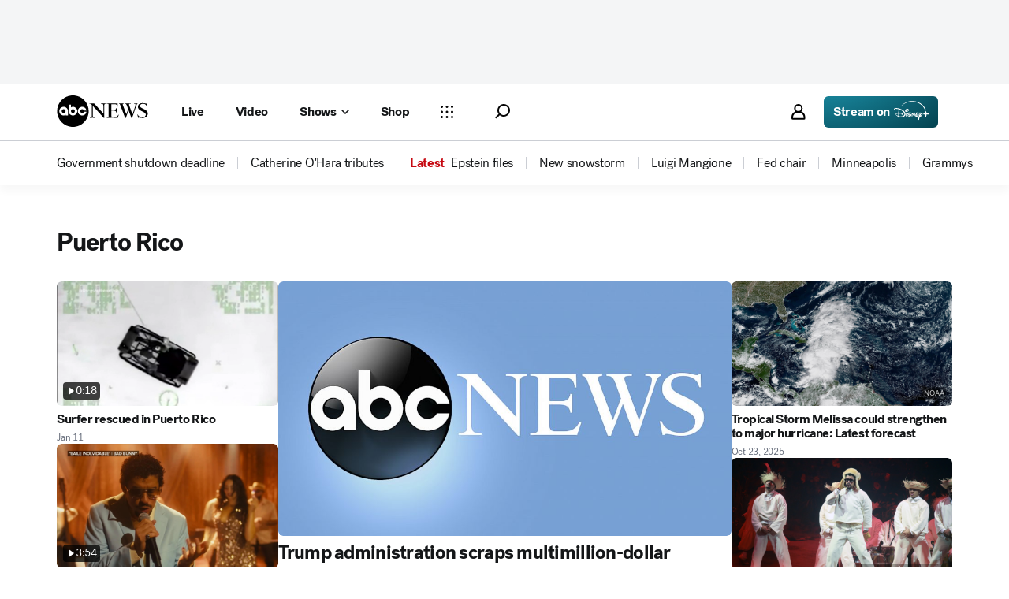

--- FILE ---
content_type: text/html; charset=utf-8
request_url: https://abcnews.go.com/alerts/puerto-rico
body_size: 42140
content:

        <!doctype html>
        <html lang="en" lang="en">
            <head>
                <!-- ABCNEWS | b32d63c894d8 | 4002 | d0c53b16792890447c62aad043115a54f5401e5a | abcnews.go.com | Sat, 31 Jan 2026 01:25:30 GMT -->
                <meta charSet="utf-8" />
                <meta name="viewport" content="initial-scale=1.0, user-scalable=yes" />
                <meta http-equiv="x-ua-compatible" content="IE=edge,chrome=1" />
                <meta property="og:locale" content="en_US" />
                

                <script>
                    window.__dataLayer = {"helpersEnabled":true,"page":{},"pzn":{},"site":{"device":"desktop","portal":"news"},"visitor":{}},
                        consentToken = window.localStorage.getItem('consentToken');

                    if (consentToken) {
                        window.__dataLayer.visitor = { consent : JSON.parse(consentToken) }; 
                    }
                </script>
                <script src="https://dcf.espn.com/TWDC-DTCI/prod/Bootstrap.js"></script>
                <link rel="preload" as="font" href="https://s.abcnews.com/assets/dtci/fonts/post-grotesk/PostGrotesk-Book.woff2" crossorigin>
<link rel="preload" as="font" href="https://s.abcnews.com/assets/dtci/fonts/post-grotesk/PostGrotesk-Bold.woff2" crossorigin>
<link rel="preload" as="font" href="https://s.abcnews.com/assets/dtci/fonts/post-grotesk/PostGrotesk-Medium.woff2" crossorigin>
<link rel="preload" as="font" href="https://s.abcnews.com/assets/dtci/fonts/post-grotesk/PostGrotesk-Light.woff2" crossorigin>
<link rel="preload" as="font" href="https://s.abcnews.com/assets/dtci/fonts/klim/tiempos/TiemposHeadline-Regular.woff2" crossorigin>
<link rel="preload" as="font" href="https://s.abcnews.com/assets/dtci/fonts/klim/tiempos/TiemposHeadline-RegularItalic.woff2" crossorigin>
<link rel="preload" as="font" href="https://s.abcnews.com/assets/dtci/fonts/klim/tiempos/TiemposHeadline-Medium.woff2" crossorigin>
<link rel="preload" as="image" href="https://s.abcnews.com/assets/dtci/icomoon/svg/logo.svg" >
<link rel="preconnect" href="https://fastcast.semfs.engsvc.go.com">
<link rel="preconnect" href="https://cdn.registerdisney.go.com">
                
                <link data-react-helmet="true" rel="stylesheet" href="//assets-cdn.abcnews.com/abcnews/d0c53b167928-release-01-20-2026.5/client/abcnews/css/fusion-c571f943.css"/><link data-react-helmet="true" rel="stylesheet" href="//assets-cdn.abcnews.com/abcnews/d0c53b167928-release-01-20-2026.5/client/abcnews/css/5688-9ad856db.css"/><link data-react-helmet="true" rel="stylesheet" href="//assets-cdn.abcnews.com/abcnews/d0c53b167928-release-01-20-2026.5/client/abcnews/css/abcnews-a9a17469.css"/><link data-react-helmet="true" rel="stylesheet" href="//assets-cdn.abcnews.com/abcnews/d0c53b167928-release-01-20-2026.5/client/abcnews/css/2976-c65d725e.css"/><link data-react-helmet="true" rel="stylesheet" href="//assets-cdn.abcnews.com/abcnews/d0c53b167928-release-01-20-2026.5/client/abcnews/css/4578-fe1fe1ea.css"/><link data-react-helmet="true" rel="stylesheet" href="//assets-cdn.abcnews.com/abcnews/d0c53b167928-release-01-20-2026.5/client/abcnews/css/8002-7e039e47.css"/><link data-react-helmet="true" rel="canonical" href="https://abcnews.go.com/alerts/PuertoRico"/><link data-react-helmet="true" rel="manifest" href="/manifest.json"/><link data-react-helmet="true" rel="shortcut icon" href="https://s.abcnews.com/assets/dtci/images/favicon.ico" type="image/x-icon"/>
                <script src="//assets-cdn.abcnews.com/abcnews/d0c53b167928-release-01-20-2026.5/client/abcnews/runtime-c6bfa6fc.js" defer></script><script src="//assets-cdn.abcnews.com/abcnews/d0c53b167928-release-01-20-2026.5/client/abcnews/5688-7ae2c294.js" defer></script><script src="//assets-cdn.abcnews.com/abcnews/d0c53b167928-release-01-20-2026.5/client/abcnews/6205-13c8fa1f.js" defer></script><script src="//assets-cdn.abcnews.com/abcnews/d0c53b167928-release-01-20-2026.5/client/abcnews/8554-3eca6f9b.js" defer></script><script src="//assets-cdn.abcnews.com/abcnews/d0c53b167928-release-01-20-2026.5/client/abcnews/5741-4c886934.js" defer></script><script src="//assets-cdn.abcnews.com/abcnews/d0c53b167928-release-01-20-2026.5/client/abcnews/7110-6ed21ff2.js" defer></script><script src="//assets-cdn.abcnews.com/abcnews/d0c53b167928-release-01-20-2026.5/client/abcnews/5426-71e7842a.js" defer></script><script src="//assets-cdn.abcnews.com/abcnews/d0c53b167928-release-01-20-2026.5/client/abcnews/596-1b8c931e.js" defer></script><script src="//assets-cdn.abcnews.com/abcnews/d0c53b167928-release-01-20-2026.5/client/abcnews/5793-b7aec70c.js" defer></script><script src="//assets-cdn.abcnews.com/abcnews/d0c53b167928-release-01-20-2026.5/client/abcnews/3726-1194fa2c.js" defer></script><script src="//assets-cdn.abcnews.com/abcnews/d0c53b167928-release-01-20-2026.5/client/abcnews/5427-a8a81766.js" defer></script><script src="//assets-cdn.abcnews.com/abcnews/d0c53b167928-release-01-20-2026.5/client/abcnews/1763-5f9172a8.js" defer></script><script src="//assets-cdn.abcnews.com/abcnews/d0c53b167928-release-01-20-2026.5/client/abcnews/1953-3a2f1ca2.js" defer></script><script src="//assets-cdn.abcnews.com/abcnews/d0c53b167928-release-01-20-2026.5/client/abcnews/4664-d0922e4a.js" defer></script><script src="//assets-cdn.abcnews.com/abcnews/d0c53b167928-release-01-20-2026.5/client/abcnews/2976-f34926c0.js" defer></script><script src="//assets-cdn.abcnews.com/abcnews/d0c53b167928-release-01-20-2026.5/client/abcnews/4724-ae075fba.js" defer></script><script src="//assets-cdn.abcnews.com/abcnews/d0c53b167928-release-01-20-2026.5/client/abcnews/6189-68ad6857.js" defer></script><script src="//assets-cdn.abcnews.com/abcnews/d0c53b167928-release-01-20-2026.5/client/abcnews/6493-c16d6abe.js" defer></script><script src="//assets-cdn.abcnews.com/abcnews/d0c53b167928-release-01-20-2026.5/client/abcnews/1648-98ac14ae.js" defer></script><script src="//assets-cdn.abcnews.com/abcnews/d0c53b167928-release-01-20-2026.5/client/abcnews/4323-518d1ac4.js" defer></script><script src="//assets-cdn.abcnews.com/abcnews/d0c53b167928-release-01-20-2026.5/client/abcnews/4139-e26625b4.js" defer></script><script src="//assets-cdn.abcnews.com/abcnews/d0c53b167928-release-01-20-2026.5/client/abcnews/6652-305503bd.js" defer></script><script src="//assets-cdn.abcnews.com/abcnews/d0c53b167928-release-01-20-2026.5/client/abcnews/4578-0dd65cfd.js" defer></script><script src="//assets-cdn.abcnews.com/abcnews/d0c53b167928-release-01-20-2026.5/client/abcnews/8002-31ad3f0e.js" defer></script>
                <link rel="prefetch" href="//assets-cdn.abcnews.com/abcnews/d0c53b167928-release-01-20-2026.5/client/abcnews/_manifest.js" as="script" /><link rel="prefetch" href="//assets-cdn.abcnews.com/abcnews/d0c53b167928-release-01-20-2026.5/client/abcnews/abcnews-af58b0bb.js" as="script" />
<link rel="prefetch" href="//assets-cdn.abcnews.com/abcnews/d0c53b167928-release-01-20-2026.5/client/abcnews/distroSection-b6fa56cc.js" as="script" />
                <title data-react-helmet="true">Puerto Rico - ABC News</title>
                <meta data-react-helmet="true" name="description" content=""/><meta data-react-helmet="true" name="keywords" content="puerto rico,Puerto Rico,AlertTag,40392829"/><meta data-react-helmet="true" name="theme-color" content="#fff"/><meta data-react-helmet="true" name="copyright" content="2026 ABC News"/><meta data-react-helmet="true" name="author" content="ABC News"/><meta data-react-helmet="true" name="robots" content="index, follow"/><meta data-react-helmet="true" property="fb:admins" content="704409894"/><meta data-react-helmet="true" property="fb:app_id" content="4942312939"/><meta data-react-helmet="true" name="fb_title" content="Puerto Rico"/><meta data-react-helmet="true" property="og:site_name" content="ABC News"/><meta data-react-helmet="true" property="og:url" content="https://abcnews.go.com/alerts/PuertoRico"/><meta data-react-helmet="true" property="og:title" content="Puerto Rico"/><meta data-react-helmet="true" property="og:description" content=""/><meta data-react-helmet="true" property="og:image" content="https://s.abcnews.com/images/US/abc_news_default_2000x2000_update_16x9_992.jpg"/><meta data-react-helmet="true" property="og:type" content="website"/><meta data-react-helmet="true" property="fb:pages" content="86680728811"/><meta data-react-helmet="true" property="fb:pages" content="59306617060"/><meta data-react-helmet="true" property="fb:pages" content="214832449817"/><meta data-react-helmet="true" property="fb:pages" content="66660497800"/><meta data-react-helmet="true" property="fb:pages" content="184096565021911"/><meta data-react-helmet="true" property="fb:pages" content="295479040495545"/><meta data-react-helmet="true" property="fb:pages" content="163497464933"/><meta data-react-helmet="true" property="fb:pages" content="149475666523"/><meta data-react-helmet="true" property="fb:pages" content="1161108697272926"/><meta data-react-helmet="true" property="fb:pages" content="263058762303"/><meta data-react-helmet="true" property="fb:pages" content="55845270277"/><meta data-react-helmet="true" name="twitter:app:name:iphone" content="ABC News"/><meta data-react-helmet="true" name="twitter:app:id:iphone" content="300255638"/><meta data-react-helmet="true" name="twitter:app:url:iphone" content="abcnewsiphone://link/distroSection,"/><meta data-react-helmet="true" name="twitter:app:name:ipad" content="ABC News"/><meta data-react-helmet="true" name="twitter:app:id:ipad" content="306934135"/><meta data-react-helmet="true" name="twitter:app:url:ipad" content="abcnewsipad://link/distroSection,"/><meta data-react-helmet="true" name="twitter:app:name:googleplay" content="ABC News"/><meta data-react-helmet="true" name="twitter:app:id:googleplay" content="com.abc.abcnews"/><meta data-react-helmet="true" name="twitter:app:url:googleplay" content="https://abcnews.go.com/alerts/PuertoRico"/>
                <script data-react-helmet="true" src="https://scripts.webcontentassessor.com/scripts/0b90f464007ee375f4e9cd06c3914e59274887f92e97c606a62fdf9e3a4728b5"></script><script data-react-helmet="true" async="true" src="https://www.googletagmanager.com/gtag/js?id=DC-4139589"></script><script data-react-helmet="true" src="https://s.abcnews.com/assets/dtci/js/floodlight_global.js"></script><script data-react-helmet="true" type="application/ld+json">{"@context":"https://schema.org","@type":"WebSite","name":"ABC News","url":"https://abcnews.go.com/"}</script>
                

                <script data-rum-type="legacy" data-rum-pct="100">(() => {function gc(n){n=document.cookie.match("(^|;) ?"+n+"=([^;]*)(;|$)");return n?n[2]:null}function sc(n){document.cookie=n}function smpl(n){n/=100;return!!n&&Math.random()<=n}var _nr=!1,_nrCookie=gc("_nr");null!==_nrCookie?"1"===_nrCookie&&(_nr=!0):smpl(100)?(_nr=!0,sc("_nr=1; path=/")):(_nr=!1,sc("_nr=0; path=/"));_nr && (() => {;window.NREUM||(NREUM={});NREUM.init={distributed_tracing:{enabled:true},privacy:{cookies_enabled:true},ajax:{deny_list:["bam.nr-data.net"]}};;NREUM.info = {"beacon":"bam.nr-data.net","errorBeacon":"bam.nr-data.net","sa":1,"licenseKey":"16357338ab","applicationID":"395029741"};__nr_require=function(t,e,n){function r(n){if(!e[n]){var o=e[n]={exports:{}};t[n][0].call(o.exports,function(e){var o=t[n][1][e];return r(o||e)},o,o.exports)}return e[n].exports}if("function"==typeof __nr_require)return __nr_require;for(var o=0;o<n.length;o++)r(n[o]);return r}({1:[function(t,e,n){function r(t){try{s.console&&console.log(t)}catch(e){}}var o,i=t("ee"),a=t(31),s={};try{o=localStorage.getItem("__nr_flags").split(","),console&&"function"==typeof console.log&&(s.console=!0,o.indexOf("dev")!==-1&&(s.dev=!0),o.indexOf("nr_dev")!==-1&&(s.nrDev=!0))}catch(c){}s.nrDev&&i.on("internal-error",function(t){r(t.stack)}),s.dev&&i.on("fn-err",function(t,e,n){r(n.stack)}),s.dev&&(r("NR AGENT IN DEVELOPMENT MODE"),r("flags: "+a(s,function(t,e){return t}).join(", ")))},{}],2:[function(t,e,n){function r(t,e,n,r,s){try{l?l-=1:o(s||new UncaughtException(t,e,n),!0)}catch(f){try{i("ierr",[f,c.now(),!0])}catch(d){}}return"function"==typeof u&&u.apply(this,a(arguments))}function UncaughtException(t,e,n){this.message=t||"Uncaught error with no additional information",this.sourceURL=e,this.line=n}function o(t,e){var n=e?null:c.now();i("err",[t,n])}var i=t("handle"),a=t(32),s=t("ee"),c=t("loader"),f=t("gos"),u=window.onerror,d=!1,p="nr@seenError";if(!c.disabled){var l=0;c.features.err=!0,t(1),window.onerror=r;try{throw new Error}catch(h){"stack"in h&&(t(14),t(13),"addEventListener"in window&&t(7),c.xhrWrappable&&t(15),d=!0)}s.on("fn-start",function(t,e,n){d&&(l+=1)}),s.on("fn-err",function(t,e,n){d&&!n[p]&&(f(n,p,function(){return!0}),this.thrown=!0,o(n))}),s.on("fn-end",function(){d&&!this.thrown&&l>0&&(l-=1)}),s.on("internal-error",function(t){i("ierr",[t,c.now(),!0])})}},{}],3:[function(t,e,n){var r=t("loader");r.disabled||(r.features.ins=!0)},{}],4:[function(t,e,n){function r(){U++,L=g.hash,this[u]=y.now()}function o(){U--,g.hash!==L&&i(0,!0);var t=y.now();this[h]=~~this[h]+t-this[u],this[d]=t}function i(t,e){E.emit("newURL",[""+g,e])}function a(t,e){t.on(e,function(){this[e]=y.now()})}var s="-start",c="-end",f="-body",u="fn"+s,d="fn"+c,p="cb"+s,l="cb"+c,h="jsTime",m="fetch",v="addEventListener",w=window,g=w.location,y=t("loader");if(w[v]&&y.xhrWrappable&&!y.disabled){var x=t(11),b=t(12),E=t(9),R=t(7),O=t(14),T=t(8),S=t(15),P=t(10),M=t("ee"),C=M.get("tracer"),N=t(23);t(17),y.features.spa=!0;var L,U=0;M.on(u,r),b.on(p,r),P.on(p,r),M.on(d,o),b.on(l,o),P.on(l,o),M.buffer([u,d,"xhr-resolved"]),R.buffer([u]),O.buffer(["setTimeout"+c,"clearTimeout"+s,u]),S.buffer([u,"new-xhr","send-xhr"+s]),T.buffer([m+s,m+"-done",m+f+s,m+f+c]),E.buffer(["newURL"]),x.buffer([u]),b.buffer(["propagate",p,l,"executor-err","resolve"+s]),C.buffer([u,"no-"+u]),P.buffer(["new-jsonp","cb-start","jsonp-error","jsonp-end"]),a(T,m+s),a(T,m+"-done"),a(P,"new-jsonp"),a(P,"jsonp-end"),a(P,"cb-start"),E.on("pushState-end",i),E.on("replaceState-end",i),w[v]("hashchange",i,N(!0)),w[v]("load",i,N(!0)),w[v]("popstate",function(){i(0,U>1)},N(!0))}},{}],5:[function(t,e,n){function r(){var t=new PerformanceObserver(function(t,e){var n=t.getEntries();s(v,[n])});try{t.observe({entryTypes:["resource"]})}catch(e){}}function o(t){if(s(v,[window.performance.getEntriesByType(w)]),window.performance["c"+p])try{window.performance[h](m,o,!1)}catch(t){}else try{window.performance[h]("webkit"+m,o,!1)}catch(t){}}function i(t){}if(window.performance&&window.performance.timing&&window.performance.getEntriesByType){var a=t("ee"),s=t("handle"),c=t(14),f=t(13),u=t(6),d=t(23),p="learResourceTimings",l="addEventListener",h="removeEventListener",m="resourcetimingbufferfull",v="bstResource",w="resource",g="-start",y="-end",x="fn"+g,b="fn"+y,E="bstTimer",R="pushState",O=t("loader");if(!O.disabled){O.features.stn=!0,t(9),"addEventListener"in window&&t(7);var T=NREUM.o.EV;a.on(x,function(t,e){var n=t[0];n instanceof T&&(this.bstStart=O.now())}),a.on(b,function(t,e){var n=t[0];n instanceof T&&s("bst",[n,e,this.bstStart,O.now()])}),c.on(x,function(t,e,n){this.bstStart=O.now(),this.bstType=n}),c.on(b,function(t,e){s(E,[e,this.bstStart,O.now(),this.bstType])}),f.on(x,function(){this.bstStart=O.now()}),f.on(b,function(t,e){s(E,[e,this.bstStart,O.now(),"requestAnimationFrame"])}),a.on(R+g,function(t){this.time=O.now(),this.startPath=location.pathname+location.hash}),a.on(R+y,function(t){s("bstHist",[location.pathname+location.hash,this.startPath,this.time])}),u()?(s(v,[window.performance.getEntriesByType("resource")]),r()):l in window.performance&&(window.performance["c"+p]?window.performance[l](m,o,d(!1)):window.performance[l]("webkit"+m,o,d(!1))),document[l]("scroll",i,d(!1)),document[l]("keypress",i,d(!1)),document[l]("click",i,d(!1))}}},{}],6:[function(t,e,n){e.exports=function(){return"PerformanceObserver"in window&&"function"==typeof window.PerformanceObserver}},{}],7:[function(t,e,n){function r(t){for(var e=t;e&&!e.hasOwnProperty(u);)e=Object.getPrototypeOf(e);e&&o(e)}function o(t){s.inPlace(t,[u,d],"-",i)}function i(t,e){return t[1]}var a=t("ee").get("events"),s=t("wrap-function")(a,!0),c=t("gos"),f=XMLHttpRequest,u="addEventListener",d="removeEventListener";e.exports=a,"getPrototypeOf"in Object?(r(document),r(window),r(f.prototype)):f.prototype.hasOwnProperty(u)&&(o(window),o(f.prototype)),a.on(u+"-start",function(t,e){var n=t[1];if(null!==n&&("function"==typeof n||"object"==typeof n)){var r=c(n,"nr@wrapped",function(){function t(){if("function"==typeof n.handleEvent)return n.handleEvent.apply(n,arguments)}var e={object:t,"function":n}[typeof n];return e?s(e,"fn-",null,e.name||"anonymous"):n});this.wrapped=t[1]=r}}),a.on(d+"-start",function(t){t[1]=this.wrapped||t[1]})},{}],8:[function(t,e,n){function r(t,e,n){var r=t[e];"function"==typeof r&&(t[e]=function(){var t=i(arguments),e={};o.emit(n+"before-start",[t],e);var a;e[m]&&e[m].dt&&(a=e[m].dt);var s=r.apply(this,t);return o.emit(n+"start",[t,a],s),s.then(function(t){return o.emit(n+"end",[null,t],s),t},function(t){throw o.emit(n+"end",[t],s),t})})}var o=t("ee").get("fetch"),i=t(32),a=t(31);e.exports=o;var s=window,c="fetch-",f=c+"body-",u=["arrayBuffer","blob","json","text","formData"],d=s.Request,p=s.Response,l=s.fetch,h="prototype",m="nr@context";d&&p&&l&&(a(u,function(t,e){r(d[h],e,f),r(p[h],e,f)}),r(s,"fetch",c),o.on(c+"end",function(t,e){var n=this;if(e){var r=e.headers.get("content-length");null!==r&&(n.rxSize=r),o.emit(c+"done",[null,e],n)}else o.emit(c+"done",[t],n)}))},{}],9:[function(t,e,n){var r=t("ee").get("history"),o=t("wrap-function")(r);e.exports=r;var i=window.history&&window.history.constructor&&window.history.constructor.prototype,a=window.history;i&&i.pushState&&i.replaceState&&(a=i),o.inPlace(a,["pushState","replaceState"],"-")},{}],10:[function(t,e,n){function r(t){function e(){f.emit("jsonp-end",[],l),t.removeEventListener("load",e,c(!1)),t.removeEventListener("error",n,c(!1))}function n(){f.emit("jsonp-error",[],l),f.emit("jsonp-end",[],l),t.removeEventListener("load",e,c(!1)),t.removeEventListener("error",n,c(!1))}var r=t&&"string"==typeof t.nodeName&&"script"===t.nodeName.toLowerCase();if(r){var o="function"==typeof t.addEventListener;if(o){var a=i(t.src);if(a){var d=s(a),p="function"==typeof d.parent[d.key];if(p){var l={};u.inPlace(d.parent,[d.key],"cb-",l),t.addEventListener("load",e,c(!1)),t.addEventListener("error",n,c(!1)),f.emit("new-jsonp",[t.src],l)}}}}}function o(){return"addEventListener"in window}function i(t){var e=t.match(d);return e?e[1]:null}function a(t,e){var n=t.match(l),r=n[1],o=n[3];return o?a(o,e[r]):e[r]}function s(t){var e=t.match(p);return e&&e.length>=3?{key:e[2],parent:a(e[1],window)}:{key:t,parent:window}}var c=t(23),f=t("ee").get("jsonp"),u=t("wrap-function")(f);if(e.exports=f,o()){var d=/[?&](?:callback|cb)=([^&#]+)/,p=/(.*).([^.]+)/,l=/^(w+)(.|$)(.*)$/,h=["appendChild","insertBefore","replaceChild"];Node&&Node.prototype&&Node.prototype.appendChild?u.inPlace(Node.prototype,h,"dom-"):(u.inPlace(HTMLElement.prototype,h,"dom-"),u.inPlace(HTMLHeadElement.prototype,h,"dom-"),u.inPlace(HTMLBodyElement.prototype,h,"dom-")),f.on("dom-start",function(t){r(t[0])})}},{}],11:[function(t,e,n){var r=t("ee").get("mutation"),o=t("wrap-function")(r),i=NREUM.o.MO;e.exports=r,i&&(window.MutationObserver=function(t){return this instanceof i?new i(o(t,"fn-")):i.apply(this,arguments)},MutationObserver.prototype=i.prototype)},{}],12:[function(t,e,n){function r(t){var e=i.context(),n=s(t,"executor-",e,null,!1),r=new f(n);return i.context(r).getCtx=function(){return e},r}var o=t("wrap-function"),i=t("ee").get("promise"),a=t("ee").getOrSetContext,s=o(i),c=t(31),f=NREUM.o.PR;e.exports=i,f&&(window.Promise=r,["all","race"].forEach(function(t){var e=f[t];f[t]=function(n){function r(t){return function(){i.emit("propagate",[null,!o],a,!1,!1),o=o||!t}}var o=!1;c(n,function(e,n){Promise.resolve(n).then(r("all"===t),r(!1))});var a=e.apply(f,arguments),s=f.resolve(a);return s}}),["resolve","reject"].forEach(function(t){var e=f[t];f[t]=function(t){var n=e.apply(f,arguments);return t!==n&&i.emit("propagate",[t,!0],n,!1,!1),n}}),f.prototype["catch"]=function(t){return this.then(null,t)},f.prototype=Object.create(f.prototype,{constructor:{value:r}}),c(Object.getOwnPropertyNames(f),function(t,e){try{r[e]=f[e]}catch(n){}}),o.wrapInPlace(f.prototype,"then",function(t){return function(){var e=this,n=o.argsToArray.apply(this,arguments),r=a(e);r.promise=e,n[0]=s(n[0],"cb-",r,null,!1),n[1]=s(n[1],"cb-",r,null,!1);var c=t.apply(this,n);return r.nextPromise=c,i.emit("propagate",[e,!0],c,!1,!1),c}}),i.on("executor-start",function(t){t[0]=s(t[0],"resolve-",this,null,!1),t[1]=s(t[1],"resolve-",this,null,!1)}),i.on("executor-err",function(t,e,n){t[1](n)}),i.on("cb-end",function(t,e,n){i.emit("propagate",[n,!0],this.nextPromise,!1,!1)}),i.on("propagate",function(t,e,n){this.getCtx&&!e||(this.getCtx=function(){if(t instanceof Promise)var e=i.context(t);return e&&e.getCtx?e.getCtx():this})}),r.toString=function(){return""+f})},{}],13:[function(t,e,n){var r=t("ee").get("raf"),o=t("wrap-function")(r),i="equestAnimationFrame";e.exports=r,o.inPlace(window,["r"+i,"mozR"+i,"webkitR"+i,"msR"+i],"raf-"),r.on("raf-start",function(t){t[0]=o(t[0],"fn-")})},{}],14:[function(t,e,n){function r(t,e,n){t[0]=a(t[0],"fn-",null,n)}function o(t,e,n){this.method=n,this.timerDuration=isNaN(t[1])?0:+t[1],t[0]=a(t[0],"fn-",this,n)}var i=t("ee").get("timer"),a=t("wrap-function")(i),s="setTimeout",c="setInterval",f="clearTimeout",u="-start",d="-";e.exports=i,a.inPlace(window,[s,"setImmediate"],s+d),a.inPlace(window,[c],c+d),a.inPlace(window,[f,"clearImmediate"],f+d),i.on(c+u,r),i.on(s+u,o)},{}],15:[function(t,e,n){function r(t,e){d.inPlace(e,["onreadystatechange"],"fn-",s)}function o(){var t=this,e=u.context(t);t.readyState>3&&!e.resolved&&(e.resolved=!0,u.emit("xhr-resolved",[],t)),d.inPlace(t,y,"fn-",s)}function i(t){x.push(t),m&&(E?E.then(a):w?w(a):(R=-R,O.data=R))}function a(){for(var t=0;t<x.length;t++)r([],x[t]);x.length&&(x=[])}function s(t,e){return e}function c(t,e){for(var n in t)e[n]=t[n];return e}t(7);var f=t("ee"),u=f.get("xhr"),d=t("wrap-function")(u),p=t(23),l=NREUM.o,h=l.XHR,m=l.MO,v=l.PR,w=l.SI,g="readystatechange",y=["onload","onerror","onabort","onloadstart","onloadend","onprogress","ontimeout"],x=[];e.exports=u;var b=window.XMLHttpRequest=function(t){var e=new h(t);try{u.emit("new-xhr",[e],e),e.addEventListener(g,o,p(!1))}catch(n){try{u.emit("internal-error",[n])}catch(r){}}return e};if(c(h,b),b.prototype=h.prototype,d.inPlace(b.prototype,["open","send"],"-xhr-",s),u.on("send-xhr-start",function(t,e){r(t,e),i(e)}),u.on("open-xhr-start",r),m){var E=v&&v.resolve();if(!w&&!v){var R=1,O=document.createTextNode(R);new m(a).observe(O,{characterData:!0})}}else f.on("fn-end",function(t){t[0]&&t[0].type===g||a()})},{}],16:[function(t,e,n){function r(t){if(!s(t))return null;var e=window.NREUM;if(!e.loader_config)return null;var n=(e.loader_config.accountID||"").toString()||null,r=(e.loader_config.agentID||"").toString()||null,f=(e.loader_config.trustKey||"").toString()||null;if(!n||!r)return null;var h=l.generateSpanId(),m=l.generateTraceId(),v=Date.now(),w={spanId:h,traceId:m,timestamp:v};return(t.sameOrigin||c(t)&&p())&&(w.traceContextParentHeader=o(h,m),w.traceContextStateHeader=i(h,v,n,r,f)),(t.sameOrigin&&!u()||!t.sameOrigin&&c(t)&&d())&&(w.newrelicHeader=a(h,m,v,n,r,f)),w}function o(t,e){return"00-"+e+"-"+t+"-01"}function i(t,e,n,r,o){var i=0,a="",s=1,c="",f="";return o+"@nr="+i+"-"+s+"-"+n+"-"+r+"-"+t+"-"+a+"-"+c+"-"+f+"-"+e}function a(t,e,n,r,o,i){var a="btoa"in window&&"function"==typeof window.btoa;if(!a)return null;var s={v:[0,1],d:{ty:"Browser",ac:r,ap:o,id:t,tr:e,ti:n}};return i&&r!==i&&(s.d.tk=i),btoa(JSON.stringify(s))}function s(t){return f()&&c(t)}function c(t){var e=!1,n={};if("init"in NREUM&&"distributed_tracing"in NREUM.init&&(n=NREUM.init.distributed_tracing),t.sameOrigin)e=!0;else if(n.allowed_origins instanceof Array)for(var r=0;r<n.allowed_origins.length;r++){var o=h(n.allowed_origins[r]);if(t.hostname===o.hostname&&t.protocol===o.protocol&&t.port===o.port){e=!0;break}}return e}function f(){return"init"in NREUM&&"distributed_tracing"in NREUM.init&&!!NREUM.init.distributed_tracing.enabled}function u(){return"init"in NREUM&&"distributed_tracing"in NREUM.init&&!!NREUM.init.distributed_tracing.exclude_newrelic_header}function d(){return"init"in NREUM&&"distributed_tracing"in NREUM.init&&NREUM.init.distributed_tracing.cors_use_newrelic_header!==!1}function p(){return"init"in NREUM&&"distributed_tracing"in NREUM.init&&!!NREUM.init.distributed_tracing.cors_use_tracecontext_headers}var l=t(28),h=t(18);e.exports={generateTracePayload:r,shouldGenerateTrace:s}},{}],17:[function(t,e,n){function r(t){var e=this.params,n=this.metrics;if(!this.ended){this.ended=!0;for(var r=0;r<p;r++)t.removeEventListener(d[r],this.listener,!1);return e.protocol&&"data"===e.protocol?void g("Ajax/DataUrl/Excluded"):void(e.aborted||(n.duration=a.now()-this.startTime,this.loadCaptureCalled||4!==t.readyState?null==e.status&&(e.status=0):i(this,t),n.cbTime=this.cbTime,s("xhr",[e,n,this.startTime,this.endTime,"xhr"],this)))}}function o(t,e){var n=c(e),r=t.params;r.hostname=n.hostname,r.port=n.port,r.protocol=n.protocol,r.host=n.hostname+":"+n.port,r.pathname=n.pathname,t.parsedOrigin=n,t.sameOrigin=n.sameOrigin}function i(t,e){t.params.status=e.status;var n=v(e,t.lastSize);if(n&&(t.metrics.rxSize=n),t.sameOrigin){var r=e.getResponseHeader("X-NewRelic-App-Data");r&&(t.params.cat=r.split(", ").pop())}t.loadCaptureCalled=!0}var a=t("loader");if(a.xhrWrappable&&!a.disabled){var s=t("handle"),c=t(18),f=t(16).generateTracePayload,u=t("ee"),d=["load","error","abort","timeout"],p=d.length,l=t("id"),h=t(24),m=t(22),v=t(19),w=t(23),g=t(25).recordSupportability,y=NREUM.o.REQ,x=window.XMLHttpRequest;a.features.xhr=!0,t(15),t(8),u.on("new-xhr",function(t){var e=this;e.totalCbs=0,e.called=0,e.cbTime=0,e.end=r,e.ended=!1,e.xhrGuids={},e.lastSize=null,e.loadCaptureCalled=!1,e.params=this.params||{},e.metrics=this.metrics||{},t.addEventListener("load",function(n){i(e,t)},w(!1)),h&&(h>34||h<10)||t.addEventListener("progress",function(t){e.lastSize=t.loaded},w(!1))}),u.on("open-xhr-start",function(t){this.params={method:t[0]},o(this,t[1]),this.metrics={}}),u.on("open-xhr-end",function(t,e){"loader_config"in NREUM&&"xpid"in NREUM.loader_config&&this.sameOrigin&&e.setRequestHeader("X-NewRelic-ID",NREUM.loader_config.xpid);var n=f(this.parsedOrigin);if(n){var r=!1;n.newrelicHeader&&(e.setRequestHeader("newrelic",n.newrelicHeader),r=!0),n.traceContextParentHeader&&(e.setRequestHeader("traceparent",n.traceContextParentHeader),n.traceContextStateHeader&&e.setRequestHeader("tracestate",n.traceContextStateHeader),r=!0),r&&(this.dt=n)}}),u.on("send-xhr-start",function(t,e){var n=this.metrics,r=t[0],o=this;if(n&&r){var i=m(r);i&&(n.txSize=i)}this.startTime=a.now(),this.listener=function(t){try{"abort"!==t.type||o.loadCaptureCalled||(o.params.aborted=!0),("load"!==t.type||o.called===o.totalCbs&&(o.onloadCalled||"function"!=typeof e.onload))&&o.end(e)}catch(n){try{u.emit("internal-error",[n])}catch(r){}}};for(var s=0;s<p;s++)e.addEventListener(d[s],this.listener,w(!1))}),u.on("xhr-cb-time",function(t,e,n){this.cbTime+=t,e?this.onloadCalled=!0:this.called+=1,this.called!==this.totalCbs||!this.onloadCalled&&"function"==typeof n.onload||this.end(n)}),u.on("xhr-load-added",function(t,e){var n=""+l(t)+!!e;this.xhrGuids&&!this.xhrGuids[n]&&(this.xhrGuids[n]=!0,this.totalCbs+=1)}),u.on("xhr-load-removed",function(t,e){var n=""+l(t)+!!e;this.xhrGuids&&this.xhrGuids[n]&&(delete this.xhrGuids[n],this.totalCbs-=1)}),u.on("xhr-resolved",function(){this.endTime=a.now()}),u.on("addEventListener-end",function(t,e){e instanceof x&&"load"===t[0]&&u.emit("xhr-load-added",[t[1],t[2]],e)}),u.on("removeEventListener-end",function(t,e){e instanceof x&&"load"===t[0]&&u.emit("xhr-load-removed",[t[1],t[2]],e)}),u.on("fn-start",function(t,e,n){e instanceof x&&("onload"===n&&(this.onload=!0),("load"===(t[0]&&t[0].type)||this.onload)&&(this.xhrCbStart=a.now()))}),u.on("fn-end",function(t,e){this.xhrCbStart&&u.emit("xhr-cb-time",[a.now()-this.xhrCbStart,this.onload,e],e)}),u.on("fetch-before-start",function(t){function e(t,e){var n=!1;return e.newrelicHeader&&(t.set("newrelic",e.newrelicHeader),n=!0),e.traceContextParentHeader&&(t.set("traceparent",e.traceContextParentHeader),e.traceContextStateHeader&&t.set("tracestate",e.traceContextStateHeader),n=!0),n}var n,r=t[1]||{};"string"==typeof t[0]?n=t[0]:t[0]&&t[0].url?n=t[0].url:window.URL&&t[0]&&t[0]instanceof URL&&(n=t[0].href),n&&(this.parsedOrigin=c(n),this.sameOrigin=this.parsedOrigin.sameOrigin);var o=f(this.parsedOrigin);if(o&&(o.newrelicHeader||o.traceContextParentHeader))if("string"==typeof t[0]||window.URL&&t[0]&&t[0]instanceof URL){var i={};for(var a in r)i[a]=r[a];i.headers=new Headers(r.headers||{}),e(i.headers,o)&&(this.dt=o),t.length>1?t[1]=i:t.push(i)}else t[0]&&t[0].headers&&e(t[0].headers,o)&&(this.dt=o)}),u.on("fetch-start",function(t,e){this.params={},this.metrics={},this.startTime=a.now(),this.dt=e,t.length>=1&&(this.target=t[0]),t.length>=2&&(this.opts=t[1]);var n,r=this.opts||{},i=this.target;if("string"==typeof i?n=i:"object"==typeof i&&i instanceof y?n=i.url:window.URL&&"object"==typeof i&&i instanceof URL&&(n=i.href),o(this,n),"data"!==this.params.protocol){var s=(""+(i&&i instanceof y&&i.method||r.method||"GET")).toUpperCase();this.params.method=s,this.txSize=m(r.body)||0}}),u.on("fetch-done",function(t,e){if(this.endTime=a.now(),this.params||(this.params={}),"data"===this.params.protocol)return void g("Ajax/DataUrl/Excluded");this.params.status=e?e.status:0;var n;"string"==typeof this.rxSize&&this.rxSize.length>0&&(n=+this.rxSize);var r={txSize:this.txSize,rxSize:n,duration:a.now()-this.startTime};s("xhr",[this.params,r,this.startTime,this.endTime,"fetch"],this)})}},{}],18:[function(t,e,n){var r={};e.exports=function(t){if(t in r)return r[t];if(0===(t||"").indexOf("data:"))return{protocol:"data"};var e=document.createElement("a"),n=window.location,o={};e.href=t,o.port=e.port;var i=e.href.split("://");!o.port&&i[1]&&(o.port=i[1].split("/")[0].split("@").pop().split(":")[1]),o.port&&"0"!==o.port||(o.port="https"===i[0]?"443":"80"),o.hostname=e.hostname||n.hostname,o.pathname=e.pathname,o.protocol=i[0],"/"!==o.pathname.charAt(0)&&(o.pathname="/"+o.pathname);var a=!e.protocol||":"===e.protocol||e.protocol===n.protocol,s=e.hostname===document.domain&&e.port===n.port;return o.sameOrigin=a&&(!e.hostname||s),"/"===o.pathname&&(r[t]=o),o}},{}],19:[function(t,e,n){function r(t,e){var n=t.responseType;return"json"===n&&null!==e?e:"arraybuffer"===n||"blob"===n||"json"===n?o(t.response):"text"===n||""===n||void 0===n?o(t.responseText):void 0}var o=t(22);e.exports=r},{}],20:[function(t,e,n){function r(){}function o(t,e,n,r){return function(){return u.recordSupportability("API/"+e+"/called"),i(t+e,[f.now()].concat(s(arguments)),n?null:this,r),n?void 0:this}}var i=t("handle"),a=t(31),s=t(32),c=t("ee").get("tracer"),f=t("loader"),u=t(25),d=NREUM;"undefined"==typeof window.newrelic&&(newrelic=d);var p=["setPageViewName","setCustomAttribute","setErrorHandler","finished","addToTrace","inlineHit","addRelease"],l="api-",h=l+"ixn-";a(p,function(t,e){d[e]=o(l,e,!0,"api")}),d.addPageAction=o(l,"addPageAction",!0),d.setCurrentRouteName=o(l,"routeName",!0),e.exports=newrelic,d.interaction=function(){return(new r).get()};var m=r.prototype={createTracer:function(t,e){var n={},r=this,o="function"==typeof e;return i(h+"tracer",[f.now(),t,n],r),function(){if(c.emit((o?"":"no-")+"fn-start",[f.now(),r,o],n),o)try{return e.apply(this,arguments)}catch(t){throw c.emit("fn-err",[arguments,this,t],n),t}finally{c.emit("fn-end",[f.now()],n)}}}};a("actionText,setName,setAttribute,save,ignore,onEnd,getContext,end,get".split(","),function(t,e){m[e]=o(h,e)}),newrelic.noticeError=function(t,e){"string"==typeof t&&(t=new Error(t)),u.recordSupportability("API/noticeError/called"),i("err",[t,f.now(),!1,e])}},{}],21:[function(t,e,n){function r(t){if(NREUM.init){for(var e=NREUM.init,n=t.split("."),r=0;r<n.length-1;r++)if(e=e[n[r]],"object"!=typeof e)return;return e=e[n[n.length-1]]}}e.exports={getConfiguration:r}},{}],22:[function(t,e,n){e.exports=function(t){if("string"==typeof t&&t.length)return t.length;if("object"==typeof t){if("undefined"!=typeof ArrayBuffer&&t instanceof ArrayBuffer&&t.byteLength)return t.byteLength;if("undefined"!=typeof Blob&&t instanceof Blob&&t.size)return t.size;if(!("undefined"!=typeof FormData&&t instanceof FormData))try{return JSON.stringify(t).length}catch(e){return}}}},{}],23:[function(t,e,n){var r=!1;try{var o=Object.defineProperty({},"passive",{get:function(){r=!0}});window.addEventListener("testPassive",null,o),window.removeEventListener("testPassive",null,o)}catch(i){}e.exports=function(t){return r?{passive:!0,capture:!!t}:!!t}},{}],24:[function(t,e,n){var r=0,o=navigator.userAgent.match(/Firefox[/s](d+.d+)/);o&&(r=+o[1]),e.exports=r},{}],25:[function(t,e,n){function r(t,e){var n=[a,t,{name:t},e];return i("storeMetric",n,null,"api"),n}function o(t,e){var n=[s,t,{name:t},e];return i("storeEventMetrics",n,null,"api"),n}var i=t("handle"),a="sm",s="cm";e.exports={constants:{SUPPORTABILITY_METRIC:a,CUSTOM_METRIC:s},recordSupportability:r,recordCustom:o}},{}],26:[function(t,e,n){function r(){return s.exists&&performance.now?Math.round(performance.now()):(i=Math.max((new Date).getTime(),i))-a}function o(){return i}var i=(new Date).getTime(),a=i,s=t(33);e.exports=r,e.exports.offset=a,e.exports.getLastTimestamp=o},{}],27:[function(t,e,n){function r(t,e){var n=t.getEntries();n.forEach(function(t){"first-paint"===t.name?l("timing",["fp",Math.floor(t.startTime)]):"first-contentful-paint"===t.name&&l("timing",["fcp",Math.floor(t.startTime)])})}function o(t,e){var n=t.getEntries();if(n.length>0){var r=n[n.length-1];if(f&&f<r.startTime)return;var o=[r],i=a({});i&&o.push(i),l("lcp",o)}}function i(t){t.getEntries().forEach(function(t){t.hadRecentInput||l("cls",[t])})}function a(t){var e=navigator.connection||navigator.mozConnection||navigator.webkitConnection;if(e)return e.type&&(t["net-type"]=e.type),e.effectiveType&&(t["net-etype"]=e.effectiveType),e.rtt&&(t["net-rtt"]=e.rtt),e.downlink&&(t["net-dlink"]=e.downlink),t}function s(t){if(t instanceof w&&!y){var e=Math.round(t.timeStamp),n={type:t.type};a(n),e<=h.now()?n.fid=h.now()-e:e>h.offset&&e<=Date.now()?(e-=h.offset,n.fid=h.now()-e):e=h.now(),y=!0,l("timing",["fi",e,n])}}function c(t){"hidden"===t&&(f=h.now(),l("pageHide",[f]))}if(!("init"in NREUM&&"page_view_timing"in NREUM.init&&"enabled"in NREUM.init.page_view_timing&&NREUM.init.page_view_timing.enabled===!1)){var f,u,d,p,l=t("handle"),h=t("loader"),m=t(30),v=t(23),w=NREUM.o.EV;if("PerformanceObserver"in window&&"function"==typeof window.PerformanceObserver){u=new PerformanceObserver(r);try{u.observe({entryTypes:["paint"]})}catch(g){}d=new PerformanceObserver(o);try{d.observe({entryTypes:["largest-contentful-paint"]})}catch(g){}p=new PerformanceObserver(i);try{p.observe({type:"layout-shift",buffered:!0})}catch(g){}}if("addEventListener"in document){var y=!1,x=["click","keydown","mousedown","pointerdown","touchstart"];x.forEach(function(t){document.addEventListener(t,s,v(!1))})}m(c)}},{}],28:[function(t,e,n){function r(){function t(){return e?15&e[n++]:16*Math.random()|0}var e=null,n=0,r=window.crypto||window.msCrypto;r&&r.getRandomValues&&(e=r.getRandomValues(new Uint8Array(31)));for(var o,i="xxxxxxxx-xxxx-4xxx-yxxx-xxxxxxxxxxxx",a="",s=0;s<i.length;s++)o=i[s],"x"===o?a+=t().toString(16):"y"===o?(o=3&t()|8,a+=o.toString(16)):a+=o;return a}function o(){return a(16)}function i(){return a(32)}function a(t){function e(){return n?15&n[r++]:16*Math.random()|0}var n=null,r=0,o=window.crypto||window.msCrypto;o&&o.getRandomValues&&Uint8Array&&(n=o.getRandomValues(new Uint8Array(t)));for(var i=[],a=0;a<t;a++)i.push(e().toString(16));return i.join("")}e.exports={generateUuid:r,generateSpanId:o,generateTraceId:i}},{}],29:[function(t,e,n){function r(t,e){if(!o)return!1;if(t!==o)return!1;if(!e)return!0;if(!i)return!1;for(var n=i.split("."),r=e.split("."),a=0;a<r.length;a++)if(r[a]!==n[a])return!1;return!0}var o=null,i=null,a=/Version\/(\S+)\s+Safari/;if(navigator.userAgent){var s=navigator.userAgent,c=s.match(a);c&&s.indexOf("Chrome")===-1&&s.indexOf("Chromium")===-1&&(o="Safari",i=c[1])}e.exports={agent:o,version:i,match:r}},{}],30:[function(t,e,n){function r(t){function e(){t(s&&document[s]?document[s]:document[i]?"hidden":"visible")}"addEventListener"in document&&a&&document.addEventListener(a,e,o(!1))}var o=t(23);e.exports=r;var i,a,s;"undefined"!=typeof document.hidden?(i="hidden",a="visibilitychange",s="visibilityState"):"undefined"!=typeof document.msHidden?(i="msHidden",a="msvisibilitychange"):"undefined"!=typeof document.webkitHidden&&(i="webkitHidden",a="webkitvisibilitychange",s="webkitVisibilityState")},{}],31:[function(t,e,n){function r(t,e){var n=[],r="",i=0;for(r in t)o.call(t,r)&&(n[i]=e(r,t[r]),i+=1);return n}var o=Object.prototype.hasOwnProperty;e.exports=r},{}],32:[function(t,e,n){function r(t,e,n){e||(e=0),"undefined"==typeof n&&(n=t?t.length:0);for(var r=-1,o=n-e||0,i=Array(o<0?0:o);++r<o;)i[r]=t[e+r];return i}e.exports=r},{}],33:[function(t,e,n){e.exports={exists:"undefined"!=typeof window.performance&&window.performance.timing&&"undefined"!=typeof window.performance.timing.navigationStart}},{}],ee:[function(t,e,n){function r(){}function o(t){function e(t){return t&&t instanceof r?t:t?f(t,c,a):a()}function n(n,r,o,i,a){if(a!==!1&&(a=!0),!l.aborted||i){t&&a&&t(n,r,o);for(var s=e(o),c=m(n),f=c.length,u=0;u<f;u++)c[u].apply(s,r);var p=d[y[n]];return p&&p.push([x,n,r,s]),s}}function i(t,e){g[t]=m(t).concat(e)}function h(t,e){var n=g[t];if(n)for(var r=0;r<n.length;r++)n[r]===e&&n.splice(r,1)}function m(t){return g[t]||[]}function v(t){return p[t]=p[t]||o(n)}function w(t,e){l.aborted||u(t,function(t,n){e=e||"feature",y[n]=e,e in d||(d[e]=[])})}var g={},y={},x={on:i,addEventListener:i,removeEventListener:h,emit:n,get:v,listeners:m,context:e,buffer:w,abort:s,aborted:!1};return x}function i(t){return f(t,c,a)}function a(){return new r}function s(){(d.api||d.feature)&&(l.aborted=!0,d=l.backlog={})}var c="nr@context",f=t("gos"),u=t(31),d={},p={},l=e.exports=o();e.exports.getOrSetContext=i,l.backlog=d},{}],gos:[function(t,e,n){function r(t,e,n){if(o.call(t,e))return t[e];var r=n();if(Object.defineProperty&&Object.keys)try{return Object.defineProperty(t,e,{value:r,writable:!0,enumerable:!1}),r}catch(i){}return t[e]=r,r}var o=Object.prototype.hasOwnProperty;e.exports=r},{}],handle:[function(t,e,n){function r(t,e,n,r){o.buffer([t],r),o.emit(t,e,n)}var o=t("ee").get("handle");e.exports=r,r.ee=o},{}],id:[function(t,e,n){function r(t){var e=typeof t;return!t||"object"!==e&&"function"!==e?-1:t===window?0:a(t,i,function(){return o++})}var o=1,i="nr@id",a=t("gos");e.exports=r},{}],loader:[function(t,e,n){function r(){if(!T++){var t=O.info=NREUM.info,e=m.getElementsByTagName("script")[0];if(setTimeout(f.abort,3e4),!(t&&t.licenseKey&&t.applicationID&&e))return f.abort();c(E,function(e,n){t[e]||(t[e]=n)});var n=a();s("mark",["onload",n+O.offset],null,"api"),s("timing",["load",n]);var r=m.createElement("script");0===t.agent.indexOf("http://")||0===t.agent.indexOf("https://")?r.src=t.agent:r.src=l+"://"+t.agent,e.parentNode.insertBefore(r,e)}}function o(){"complete"===m.readyState&&i()}function i(){s("mark",["domContent",a()+O.offset],null,"api")}var a=t(26),s=t("handle"),c=t(31),f=t("ee"),u=t(29),d=t(21),p=t(23),l=d.getConfiguration("ssl")===!1?"http":"https",h=window,m=h.document,v="addEventListener",w="attachEvent",g=h.XMLHttpRequest,y=g&&g.prototype,x=!1;NREUM.o={ST:setTimeout,SI:h.setImmediate,CT:clearTimeout,XHR:g,REQ:h.Request,EV:h.Event,PR:h.Promise,MO:h.MutationObserver};var b=""+location,E={beacon:"bam.nr-data.net",errorBeacon:"bam.nr-data.net",agent:"js-agent.newrelic.com/nr-spa-1216.min.js"},R=g&&y&&y[v]&&!/CriOS/.test(navigator.userAgent),O=e.exports={offset:a.getLastTimestamp(),now:a,origin:b,features:{},xhrWrappable:R,userAgent:u,disabled:x};if(!x){t(20),t(27),m[v]?(m[v]("DOMContentLoaded",i,p(!1)),h[v]("load",r,p(!1))):(m[w]("onreadystatechange",o),h[w]("onload",r)),s("mark",["firstbyte",a.getLastTimestamp()],null,"api");var T=0}},{}],"wrap-function":[function(t,e,n){function r(t,e){function n(e,n,r,c,f){function nrWrapper(){var i,a,u,p;try{a=this,i=d(arguments),u="function"==typeof r?r(i,a):r||{}}catch(l){o([l,"",[i,a,c],u],t)}s(n+"start",[i,a,c],u,f);try{return p=e.apply(a,i)}catch(h){throw s(n+"err",[i,a,h],u,f),h}finally{s(n+"end",[i,a,p],u,f)}}return a(e)?e:(n||(n=""),nrWrapper[p]=e,i(e,nrWrapper,t),nrWrapper)}function r(t,e,r,o,i){r||(r="");var s,c,f,u="-"===r.charAt(0);for(f=0;f<e.length;f++)c=e[f],s=t[c],a(s)||(t[c]=n(s,u?c+r:r,o,c,i))}function s(n,r,i,a){if(!h||e){var s=h;h=!0;try{t.emit(n,r,i,e,a)}catch(c){o([c,n,r,i],t)}h=s}}return t||(t=u),n.inPlace=r,n.flag=p,n}function o(t,e){e||(e=u);try{e.emit("internal-error",t)}catch(n){}}function i(t,e,n){if(Object.defineProperty&&Object.keys)try{var r=Object.keys(t);return r.forEach(function(n){Object.defineProperty(e,n,{get:function(){return t[n]},set:function(e){return t[n]=e,e}})}),e}catch(i){o([i],n)}for(var a in t)l.call(t,a)&&(e[a]=t[a]);return e}function a(t){return!(t&&t instanceof Function&&t.apply&&!t[p])}function s(t,e){var n=e(t);return n[p]=t,i(t,n,u),n}function c(t,e,n){var r=t[e];t[e]=s(r,n)}function f(){for(var t=arguments.length,e=new Array(t),n=0;n<t;++n)e[n]=arguments[n];return e}var u=t("ee"),d=t(32),p="nr@original",l=Object.prototype.hasOwnProperty,h=!1;e.exports=r,e.exports.wrapFunction=s,e.exports.wrapInPlace=c,e.exports.argsToArray=f},{}]},{},["loader",2,17,5,3,4]);;NREUM.info={"beacon":"bam.nr-data.net","errorBeacon":"bam.nr-data.net","sa":1,"licenseKey":"8d01ff17d1","applicationID":"415461361"}})();})();</script>
                <script>(function(){function a(a){var b,c=g.floor(65535*g.random()).toString(16);for(b=4-c.length;0<b;b--)c="0"+c;return a=(String()+a).substring(0,4),!Number.isNaN(parseInt(a,16))&&a.length?a+c.substr(a.length):c}function b(){var a=c(window.location.hostname);return a?"."+a:".go.com"}function c(a=""){var b=a.match(/[^.]+(?:.com?(?:.[a-z]{2})?|(?:.[a-z]+))?$/i);if(b&&b.length)return b[0].replace(/:[0-9]+$/,"")}function d(a,b,c,d,g,h){var i,j=!1;if(f.test(c)&&(c=c.replace(f,""),j=!0),!a||/^(?:expires|max-age|path|domain|secure)$/i.test(a))return!1;if(i=a+"="+b,g&&g instanceof Date&&(i+="; expires="+g.toUTCString()),c&&(i+="; domain="+c),d&&(i+="; path="+d),h&&(i+="; secure"),document.cookie=i,j){var k="www"+(/^./.test(c)?"":".")+c;e(a,k,d||"")}return!0}function e(a,b,c){return document.cookie=encodeURIComponent(a)+"=; expires=Thu, 01 Jan 1970 00:00:00 GMT"+(b?"; domain="+b:"")+(c?"; path="+c:""),!0}var f=/^.?www/,g=Math;(function(a){for(var b,d=a+"=",e=document.cookie.split(";"),f=0;f<e.length;f++){for(b=e[f];" "===b.charAt(0);)b=b.substring(1,b.length);if(0===b.indexOf(d))return b.substring(d.length,b.length)}return null})("SWID")||function(a){if(a){var c=new Date(Date.now());c.setFullYear(c.getFullYear()+1),d("SWID",a,b(),"/",c)}}(function(){return String()+a()+a()+"-"+a()+"-"+a("4")+"-"+a((g.floor(10*g.random())%4+8).toString(16))+"-"+a()+a()+a()}())})();</script>
            </head>
            <body class="page-distroSection">
                
                <div id="abcnews"><div id="fitt-analytics"><div class="bp-mobileMDPlus bp-mobileLGPlus bp-tabletPlus bp-desktopPlus bp-desktopLGPlus"><main><div id="themeProvider" class="theme-light "><div class="StickyAdWrapper"><div data-box-type="fitt-adbox-thinbannerhome"><div class="Ad thinbannerhome ad-slot" data-slot-type="thinbannerhome" data-collapse-before-load="true" data-slot-kvps="pos=thinbannerhome"></div></div></div><nav class="navigation navigation--has-subnav" role="navigation"><div class="navigation__container"><div class="navigation__menu"><h2 class="navLogo" id="home"><div data-track-moduleofclick="Navigation" data-track-link_name="Logo" data-track-ctatext="Logo" data-track-positionofclick="0" class="fitt-tracker"><a class="AnchorLink navLogo__link" tabindex="0" aria-label="ABCN Logo" href="/"><div class="navLogo__icon home"></div><span class="navLogo__text">ABC News</span></a></div></h2><div class="navigation__group navigation__group--main" role="menu"><div class="navMenu" id="live"><div data-track-moduleofclick="NavMenu" data-track-link_name="Live" data-track-positionofclick="1" class="fitt-tracker"><a class="AnchorLink navMenu__link live" tabindex="0" href="/Live"><h2 class="navMenu__text live">Live</h2></a></div></div><div class="navMenu" id="video"><div data-track-moduleofclick="NavMenu" data-track-link_name="Video" data-track-positionofclick="2" class="fitt-tracker"><a class="AnchorLink navMenu__link video" tabindex="0" href="/Video"><h2 class="navMenu__text video">Video</h2></a></div></div><div class="navMenu" id="shows"><div data-track-moduleofclick="NavMenu" data-track-link_name="Shows" data-track-positionofclick="3" class="fitt-tracker"><a class="AnchorLink navMenu__link shows" tabindex="0" aria-label="Open shows Dropdown" aria-expanded="false" href="#"><div class="navMenu__dropdownLink"><h2 class="navMenu__text shows">Shows</h2><span class="navMenu__dropdownLink__icon" id="dropdown-icon"><svg aria-hidden="true" class="prism-Iconography prism-Iconography--arrows-chevronDown shows" focusable="false" height="1em" viewBox="0 0 32 32" width="1em" xmlns="http://www.w3.org/2000/svg" xmlns:xlink="http://www.w3.org/1999/xlink"><path fill="currentColor" d="M6.939 10.939a1.5 1.5 0 012.121 0l6.939 6.939 6.939-6.939a1.5 1.5 0 112.121 2.121l-8 8a1.5 1.5 0 01-2.121 0l-8-8a1.5 1.5 0 010-2.121z"></path></svg></span></div></a></div></div><div class="navMenu" id="shop"><div data-track-moduleofclick="NavMenu" data-track-link_name="Shop" data-track-positionofclick="4" class="fitt-tracker"><a class="AnchorLink navMenu__link shop hideOnSmallDesktop" tabindex="0" href="/Shop"><h2 class="navMenu__text shop">Shop</h2></a></div></div><div class="navMenu" id="sections"><div data-track-moduleofclick="NavMenu" data-track-link_name="Sections" data-track-positionofclick="5" class="fitt-tracker"><a class="AnchorLink navMenu__link sections" tabindex="0" aria-label="Open sections Dropdown" aria-expanded="false" href="#"><span class="navMenu__icon sections"></span></a></div></div><div class="navMenu" id="search"><form><span class="search"><div class="search__icon__container" tabindex="0"><span aria-label="Open Search Bar" class="search__trigger search__trigger--default" role="button"></span></div><span class="search--default"><input type="text" aria-label="Search Headlines, News and Video..." class="search__input" placeholder="Search Headlines, News and Video..." tabindex="-1" required=""/><input type="submit" class="search__input__submit" tabindex="-1"/><span class="search__input__icon"></span></span></span></form></div></div><div class="navigation__spacer"></div><div class="navigation__group navigation__group--tools" role="menu"><div class="navMenu" id="notifications"><div class="popover  loggedOut"><div class="popover__caret"></div><div class="popover__interest-close"></div><span class="popover__interest-label">Interest Successfully Added</span><div class="popover__msg-wrapper"><div class="popover__interest-popover-msg">We&#x27;ll notify you here with news about</div><div class="popover__interest-active"></div></div><div class="popover__interest-turnon-noti">Turn on desktop notifications for breaking stories about interest? </div><label class="popover__interest-switch popover__interest--popover-toggle" data-tag=""><input type="checkbox" class="checkbox"/><span class="interest-slider --braze-off interest-slider--popover-toggle"></span><span class="--braze-off off_text ">Off</span><span class="--braze-off on_text ">On</span></label></div></div><div class="navMenu" id="login"><div class="VZTD mLASH "><a class="UbGlr awXxV lZur QNwmF mhCCg SrhIT CSJky guRMk YYitq KklF bwJpP HZzrH JmTHi HdbdF LNPNz kZRA-D RVkGC SQFkJ DTlmW GCxLR JrdoJ " aria-haspopup="true" disabled="" role="button" aria-label="Open Profile" tabindex="0"><svg aria-hidden="true" class="prism-Iconography prism-Iconography--menu-account kDSxb xOPbW dlJpw " focusable="false" height="1em" viewBox="0 0 24 24" width="1em" xmlns="http://www.w3.org/2000/svg" xmlns:xlink="http://www.w3.org/1999/xlink"><path fill="currentColor" d="M8.333 7.444a3.444 3.444 0 116.889 0 3.444 3.444 0 01-6.89 0zm7.144 3.995a5.444 5.444 0 10-7.399 0A8.003 8.003 0 003 18.889v1.288a1.6 1.6 0 001.6 1.6h14.355a1.6 1.6 0 001.6-1.6V18.89a8.003 8.003 0 00-5.078-7.45zm-3.7 1.45H11a6 6 0 00-6 6v.889h13.555v-.89a6 6 0 00-6-6h-.778z"></path></svg></a></div></div></div><div class="navigation__stream"><a class="AnchorLink navigation__stream__link" tabindex="0" name="Stream on disney plus" target="_blank" href="https://www.disneyplus.com/browse/entity-7c160b55-f261-476a-b3f7-f3a6b083cba2?cid=DTCI-Site-ABCNews-Site-Awareness-DisneyPlus-US-DisneyPlus-NA-EN-NavLink-NA-NA"><h2 class="navigation__stream__text">Stream on</h2><img class="navigation__stream__logo" src="https://assets-cdn.abcotvs.net/static/images/DisneyPlus.svg" alt="stream logo"/></a></div></div></div><div class="PCCvU "><div class="OfbiZ gbxlc OAKIS hFEuw EGdsb lqtkC glxIO HfYhe vUYNV "><div class="bmjsw hsDdd "><div class="ihLsD VZTD BpsUW mLASH lZur EGdsb " style="gap:0"><div class="VZTD wIPHd xTell "><div class="rUrN ZaRVE lZur XYehN MzatL " id="129483636"><div data-track-moduleofclick="ProgrammableSubNav" data-track-link_name="Government shutdown deadline" class="fitt-tracker bmjsw "><h2 class="Ihhcd glfEG kgueg Krqz VZTD PNNut "><a class="AnchorLink EeYLf klTtn gqvTK rXPFS XANA mmTGz JQiqM OXKHx pBQn eyDwZ " tabindex="0" role="menuitem" aria-label="129483636" href="https://abcnews.go.com/Politics/graham-blockade-stalls-government-funding-deal-hours-shutdown/story?id=129712452"><span>Government shutdown deadline</span></a></h2></div></div> <div class="RrTVU cYfNW rxkG LBnOL GmvuA ePTPn gFcWH GYydp jqNCG paZQx vQPTh "></div></div><div class="VZTD wIPHd xTell "><div class="rUrN ZaRVE lZur XYehN MzatL " id="129627212"><div data-track-moduleofclick="ProgrammableSubNav" data-track-link_name="Catherine O&#x27;Hara tributes " class="fitt-tracker bmjsw "><h2 class="Ihhcd glfEG kgueg Krqz VZTD PNNut "><a class="AnchorLink EeYLf klTtn gqvTK rXPFS XANA mmTGz JQiqM OXKHx pBQn eyDwZ " tabindex="0" role="menuitem" aria-label="129627212" href="https://abcnews.go.com/GMA/Culture/hollywood-pays-tribute-actress-catherine-ohara-death/story?id=129712069"><span>Catherine O&#x27;Hara tributes </span></a></h2></div></div> <div class="RrTVU cYfNW rxkG LBnOL GmvuA ePTPn gFcWH GYydp jqNCG paZQx vQPTh "></div></div><div class="VZTD wIPHd xTell "><div class="rUrN ZaRVE lZur XYehN MzatL VZTD wIPHd XOJqQ zJpbZ XBacV AfYwC jZDG uZrWK TElwm vrcYA ANbrE " id="117931649"><div data-track-moduleofclick="ProgrammableSubNav" data-track-link_name="Epstein files" class="fitt-tracker bmjsw "><h2 class="Ihhcd glfEG kgueg Krqz VZTD PNNut "><span class="rWlLJ SdlJl JrdGN ijjhD upQuq ZfQkn UBzcV ">Latest</span><a class="AnchorLink EeYLf klTtn gqvTK rXPFS XANA mmTGz JQiqM OXKHx pBQn eyDwZ " tabindex="0" role="menuitem" aria-label="117931649" href="https://abcnews.go.com/US/doj-releasing-additional-material-epstein-files/story?id=129680518"><span class="rWlLJ SdlJl JrdGN ijjhD upQuq ZfQkn hLwJm ">Latest</span><span>Epstein files</span></a></h2></div></div> <div class="RrTVU cYfNW rxkG LBnOL GmvuA ePTPn gFcWH GYydp jqNCG paZQx vQPTh "></div></div><div class="VZTD wIPHd xTell "><div class="rUrN ZaRVE lZur XYehN MzatL " id="129628017"><div data-track-moduleofclick="ProgrammableSubNav" data-track-link_name="New snowstorm" class="fitt-tracker bmjsw "><h2 class="Ihhcd glfEG kgueg Krqz VZTD PNNut "><a class="AnchorLink EeYLf klTtn gqvTK rXPFS XANA mmTGz JQiqM OXKHx pBQn eyDwZ " tabindex="0" role="menuitem" aria-label="129628017" href="https://abcnews.go.com/US/potential-noreaster-headed-east-coast-weekend-latest-forecast/story?id=129629429"><span>New snowstorm</span></a></h2></div></div> <div class="RrTVU cYfNW rxkG LBnOL GmvuA ePTPn gFcWH GYydp jqNCG paZQx vQPTh "></div></div><div class="VZTD wIPHd xTell "><div class="rUrN ZaRVE lZur XYehN MzatL " id="129591433"><div data-track-moduleofclick="ProgrammableSubNav" data-track-link_name="Luigi Mangione" class="fitt-tracker bmjsw "><h2 class="Ihhcd glfEG kgueg Krqz VZTD PNNut "><a class="AnchorLink EeYLf klTtn gqvTK rXPFS XANA mmTGz JQiqM OXKHx pBQn eyDwZ " tabindex="0" role="menuitem" aria-label="129591433" href="https://abcnews.go.com/US/luigi-mangione-latest-judge-rule-death-penalty-stays/story?id=129677290"><span>Luigi Mangione</span></a></h2></div></div> <div class="RrTVU cYfNW rxkG LBnOL GmvuA ePTPn gFcWH GYydp jqNCG paZQx vQPTh "></div></div><div class="VZTD wIPHd xTell "><div class="rUrN ZaRVE lZur XYehN MzatL " id="129696267"><div data-track-moduleofclick="ProgrammableSubNav" data-track-link_name="Fed chair" class="fitt-tracker bmjsw "><h2 class="Ihhcd glfEG kgueg Krqz VZTD PNNut "><a class="AnchorLink EeYLf klTtn gqvTK rXPFS XANA mmTGz JQiqM OXKHx pBQn eyDwZ " tabindex="0" role="menuitem" aria-label="129696267" href="https://abcnews.go.com/Business/kevin-warsh-trumps-pick-replace-fed-chair-jerome/story?id=129698569"><span>Fed chair</span></a></h2></div></div> <div class="RrTVU cYfNW rxkG LBnOL GmvuA ePTPn gFcWH GYydp jqNCG paZQx vQPTh "></div></div><div class="VZTD wIPHd xTell "><div class="rUrN ZaRVE lZur XYehN MzatL " id="129483637"><div data-track-moduleofclick="ProgrammableSubNav" data-track-link_name="Minneapolis" class="fitt-tracker bmjsw "><h2 class="Ihhcd glfEG kgueg Krqz VZTD PNNut "><a class="AnchorLink EeYLf klTtn gqvTK rXPFS XANA mmTGz JQiqM OXKHx pBQn eyDwZ " tabindex="0" role="menuitem" aria-label="129483637" href="https://abcnews.go.com/US/live-updates/minneapolis-ice-shooting-live-updates-doj-investigating-apparent/?id=129340693"><span>Minneapolis</span></a></h2></div></div> <div class="RrTVU cYfNW rxkG LBnOL GmvuA ePTPn gFcWH GYydp jqNCG paZQx vQPTh "></div></div><div class="VZTD wIPHd xTell "><div class="rUrN ZaRVE lZur XYehN MzatL " id="129445370"><div data-track-moduleofclick="ProgrammableSubNav" data-track-link_name="Grammys" class="fitt-tracker bmjsw "><h2 class="Ihhcd glfEG kgueg Krqz VZTD PNNut "><a class="AnchorLink EeYLf klTtn gqvTK rXPFS XANA mmTGz JQiqM OXKHx pBQn eyDwZ " tabindex="0" role="menuitem" aria-label="129445370" href="https://abcnews.go.com/GMA/Culture/grammys-2026-how-to-watch-everything-to-know/story?id=129287577"><span>Grammys</span></a></h2></div></div> </div></div></div></div></div></nav><div class="section-container"><header class="hDSBt qxlBf puGUb IgAxw aimRk djxAZ MdJZf jwbjf pTNti kpKSN peSyh nvvnt osKuW LvRbg pFwRy XeLPl OYEal gOOnX "><div class="VZTD rEPuv YXOwE "><h1 class="NoVGd jzYhx OguFG bxaGZ VZTD mLASH YXBXt bmjsw toGje LdNcI wTxWl ">Puerto Rico</h1></div></header><div class="ScrollSpy_container"><span></span><div class="GerEc cYIZS FCccI FtWvx QvYEd VZTD fAjgp VeYbi gUEAb sbWql VYVEB ldoIg ZVUja DwFPi QdhzE bezE KckAA hTkIA ncWJv QpeWu TGkCP OdZFP " data-container="band"></div><div class="GerEc cYIZS FCccI FtWvx QvYEd VZTD fAjgp VeYbi gUEAb sbWql VYVEB ldoIg ZVUja DwFPi QdhzE bezE KckAA hTkIA ncWJv QpeWu TGkCP OdZFP iBlxM lOeFF RnKCe zuDHu " data-container="band"><div class="toGje oOrah "><div class="dxixT Wcmkt kEbC WPVzO VZTD rEPuv jxfYS dBvgZ "><div class="VZTD UeCOM jOnhj "><div class="VZTD rEPuv OWXCC zkpVE kcuxg jOnhj "><div class="liAe uMOq zYIfP pYgZk Mxrkk hsDdd lZur TPpRg NoUSU igcMP DtJWr QgBvn JkuYo ybfBz ctcKA dJGGB NsNWC vHUp Ptiwr OfdMP lkTbD YIsM cfQj cobvB UuahS OxTO xOrFv XagH GWWRS PIRW dRNOL ScQS gOJCA urStE xihqx gCGIZ TUQTj NIdFn ZNtyp yjlXY aUBNK ozZWF UBXxD " data-testid="prism-card"><a class="zZygg UbGlr iFzkS qdXbA hsDdd cBQOR tqUtK GpWVU iJYzE GpQCA lZur BOsoU YMZw dihEb srtah LmIPo JzlZQ VbrfA zZsl kjmkg OwbFk QuuaM " data-testid="prism-linkbase" href="https://abcnews.go.com/WNT/video/surfer-rescued-puerto-rico-129113651" aria-label="Surfer rescued in Puerto Rico 2026-01-12T00:58:45Z" aria-describedby="SurferrescuedinPuertindicators details" target="_self"><div class="GpQCA lZur Rnci nFtJ GHKp awJgN EuJtJ " data-testid="prism-ratio-frame"><div class="FvQLF iLTd NqeUA UzzHi iWsMV "><img alt="" class="hsDdd NDJZt sJeUN IJwXl " data-testid="prism-image" draggable="false" src="https://i.abcnewsfe.com/a/29adb905-22ba-4ed2-b21b-be86cfb5ca6f/260111_wn_surfer_rescue5_hpMain_16x9.jpg"/><div class="FvQLF Kiog nqKDn ZzBIP iLTd vkoLi NqeUA UzzHi iWsMV " data-testid="prism-media-overlay" id="SurferrescuedinPuertindicators"><div class="VZTD oimqG "></div><div class="VZTD oimqG CLwPV "></div><div class="VZTD KXlJ "><div class="jrFcb alpBp MaGQQ VZTD iplEy seFhp WtEci UoVV dSKvB qdBGK OVdeZ fyVGd " data-testid="prism-indicator"><div class="BFEpE VZTD mLASH jIRH YYqDS MaGQQ oQtGj nyteQ klTtn upILZ Oanlq ofVjp PHOpB "><svg aria-hidden="true" class=" " data-testid="prism-iconography" height="12" role="presentation" viewBox="0 0 32 32" width="12" xmlns="http://www.w3.org/2000/svg" xmlns:xlink="http://www.w3.org/1999/xlink" data-icon="media-playFilled"><path fill="currentColor" d="M11.828 4.922c-1.324-.945-3.16 0-3.16 1.629v18.89c0 1.63 1.84 2.575 3.164 1.63l13.223-9.466a1.998 1.998 0 00-.004-3.253zm0 0"/></svg>0:18</div></div></div><div class="VZTD KXlJ CLwPV "></div></div></div></div></a><div class="QGHKv iVcn avodi rEPuv ICwhc ibBnq tSpSS pTKAK btqDi nhsxa pcikK nQmJW oZOlq "><a class="zZygg UbGlr iFzkS qdXbA VZTD DbOXS tqUtK GpWVU iJYzE rEPuv QXDKT sAjcO ScbUS VLOBj lJSMd GOnCq cJQGy Oldiy GBCJq ecrGu Ptiwr EYgDU vHUp fGuIM ESmpd iflft QDSPh kGyAC HkWF " data-testid="prism-meta" href="https://abcnews.go.com/WNT/video/surfer-rescued-puerto-rico-129113651" aria-label="Surfer rescued in Puerto Rico 2026-01-12T00:58:45Z" aria-describedby="SurferrescuedinPuertindicators details" target="_self"><div class="CJAFL gDeX "><h2 class="PFoxV eBpQD rcQBv bQtjQ lQUdN GpQCA mAkiF FvMyr WvoqU nPLLM tuAKv ZfQkn GdxUi " id="SurferrescuedinPuertheadline">Surfer rescued in Puerto Rico</h2></div></a><div class="RVPG cTzRP UzlIl VXIwh hCp lZur YOODG VLOBj uZMuq qSkZN Oldiy DZKBg JNWAl fAXsY WAZfb BBBNp "><div class="VZTD rEPuv ltDkr QXDKT "><ul class="tfFRZ zOGtW VZTD UeCOM RzKoN JEct YaqUo BedyR UoVV WtEci dSKvB seFhp "><li class="tuAKv fzeHv eSWW pHPfI SdBAb dAyoq xBxr " id="SurferrescuedinPuertpubDate"><div class="theme-JfHmw theme-aMvDO mLASH egFzk qXWHA ScoIf zRKnP jIRH wNxoc OJpwZ BOFPn wSPfd ofvJb bMrzT RGoaN cvDzE ARCOA kyjTO lvyBv aANqO aNnIu GDslh LjPJo RpDvg YYtC rTpcz EDgo SIwmX sWWJW mzm MbcTC bVept SEPRz LRqoM kzZQf xGdAb hBvCD fQMZM tVKun zUtsb yHyni pzxXD AbcH " data-testid="prism-Badge"><span class="QXDKT rGjeC tuAKv iMbiE "><span class="jTKbV zIIsP pCRh awXxV GSjVX mDZIT ">Jan 11</span></span></div></li></ul></div></div></div></div><div class="liAe uMOq zYIfP pYgZk Mxrkk hsDdd lZur TPpRg NoUSU igcMP DtJWr QgBvn JkuYo ybfBz ctcKA dJGGB NsNWC vHUp Ptiwr OfdMP lkTbD YIsM cfQj cobvB UuahS OxTO xOrFv XagH GWWRS PIRW dRNOL ScQS gOJCA urStE xihqx gCGIZ TUQTj NIdFn ZNtyp yjlXY aUBNK ozZWF UBXxD " data-testid="prism-card"><a class="zZygg UbGlr iFzkS qdXbA hsDdd cBQOR tqUtK GpWVU iJYzE GpQCA lZur BOsoU YMZw dihEb srtah LmIPo JzlZQ VbrfA zZsl kjmkg OwbFk QuuaM " data-testid="prism-linkbase" href="https://abcnews.go.com/Entertainment/video/bad-bunny-poised-biggest-year-ahead-super-bowl-128119971" aria-label="Bad Bunny poised for biggest year yet ahead of Super Bowl 60 halftime show 2025-12-04T19:43:29Z" aria-describedby="BadBunnypoisedforbigindicators details" target="_self"><div class="GpQCA lZur Rnci nFtJ GHKp awJgN EuJtJ " data-testid="prism-ratio-frame"><div class="FvQLF iLTd NqeUA UzzHi iWsMV "><img alt="" class="hsDdd NDJZt sJeUN IJwXl " data-testid="prism-image" draggable="false" src="https://i.abcnewsfe.com/a/233d9559-08a2-4627-b2b9-9a419aebeb4b/251204_abcnl_2p_super_bowl_hpMain_16x9.jpg"/><div class="FvQLF Kiog nqKDn ZzBIP iLTd vkoLi NqeUA UzzHi iWsMV " data-testid="prism-media-overlay" id="BadBunnypoisedforbigindicators"><div class="VZTD oimqG "></div><div class="VZTD oimqG CLwPV "></div><div class="VZTD KXlJ "><div class="jrFcb alpBp MaGQQ VZTD iplEy seFhp WtEci UoVV dSKvB qdBGK OVdeZ fyVGd " data-testid="prism-indicator"><div class="BFEpE VZTD mLASH jIRH YYqDS MaGQQ oQtGj nyteQ klTtn upILZ Oanlq ofVjp PHOpB "><svg aria-hidden="true" class=" " data-testid="prism-iconography" height="12" role="presentation" viewBox="0 0 32 32" width="12" xmlns="http://www.w3.org/2000/svg" xmlns:xlink="http://www.w3.org/1999/xlink" data-icon="media-playFilled"><path fill="currentColor" d="M11.828 4.922c-1.324-.945-3.16 0-3.16 1.629v18.89c0 1.63 1.84 2.575 3.164 1.63l13.223-9.466a1.998 1.998 0 00-.004-3.253zm0 0"/></svg>3:54</div></div></div><div class="VZTD KXlJ CLwPV "></div></div></div></div></a><div class="QGHKv iVcn avodi rEPuv ICwhc ibBnq tSpSS pTKAK btqDi nhsxa pcikK nQmJW oZOlq "><a class="zZygg UbGlr iFzkS qdXbA VZTD DbOXS tqUtK GpWVU iJYzE rEPuv QXDKT sAjcO ScbUS VLOBj lJSMd GOnCq cJQGy Oldiy GBCJq ecrGu Ptiwr EYgDU vHUp fGuIM ESmpd iflft QDSPh kGyAC HkWF " data-testid="prism-meta" href="https://abcnews.go.com/Entertainment/video/bad-bunny-poised-biggest-year-ahead-super-bowl-128119971" aria-label="Bad Bunny poised for biggest year yet ahead of Super Bowl 60 halftime show 2025-12-04T19:43:29Z" aria-describedby="BadBunnypoisedforbigindicators details" target="_self"><div class="CJAFL gDeX "><h2 class="PFoxV eBpQD rcQBv bQtjQ lQUdN GpQCA mAkiF FvMyr WvoqU nPLLM tuAKv ZfQkn GdxUi " id="BadBunnypoisedforbigheadline">Bad Bunny poised for biggest year yet ahead of Super Bowl 60 halftime show</h2></div></a><div class="RVPG cTzRP UzlIl VXIwh hCp lZur YOODG VLOBj uZMuq qSkZN Oldiy DZKBg JNWAl fAXsY WAZfb BBBNp "><div class="VZTD rEPuv ltDkr QXDKT "><ul class="tfFRZ zOGtW VZTD UeCOM RzKoN JEct YaqUo BedyR UoVV WtEci dSKvB seFhp "><li class="tuAKv fzeHv eSWW pHPfI SdBAb dAyoq xBxr " id="BadBunnypoisedforbigpubDate"><div class="theme-JfHmw theme-aMvDO mLASH egFzk qXWHA ScoIf zRKnP jIRH wNxoc OJpwZ BOFPn wSPfd ofvJb bMrzT RGoaN cvDzE ARCOA kyjTO lvyBv aANqO aNnIu GDslh LjPJo RpDvg YYtC rTpcz EDgo SIwmX sWWJW mzm MbcTC bVept SEPRz LRqoM kzZQf xGdAb hBvCD fQMZM tVKun zUtsb yHyni pzxXD AbcH " data-testid="prism-Badge"><span class="QXDKT rGjeC tuAKv iMbiE "><span class="jTKbV zIIsP pCRh awXxV GSjVX mDZIT ">Dec 4, 2025</span></span></div></li></ul></div></div></div></div></div><div class="VZTD rEPuv OWXCC fbOLo ASfUs jOnhj UTYnM qgphM "><div class="liAe uMOq zYIfP pYgZk Mxrkk hsDdd lZur TPpRg NoUSU igcMP DtJWr QgBvn JkuYo ybfBz ctcKA dJGGB NsNWC vHUp Ptiwr OfdMP lkTbD YIsM cfQj cobvB UuahS OxTO xOrFv XagH GWWRS PIRW dRNOL ScQS gOJCA urStE xihqx gCGIZ TUQTj NIdFn ZNtyp yjlXY aUBNK ozZWF UBXxD HKNVI rQEYQ MjxkB dtDaW bLhOC rBHfG ptnDk oonuY cWDYs atAoU " data-testid="prism-card"><a class="zZygg UbGlr iFzkS qdXbA hsDdd cBQOR tqUtK GpWVU iJYzE GpQCA lZur BOsoU YMZw dihEb srtah LmIPo JzlZQ VbrfA zZsl kjmkg OwbFk QuuaM " data-testid="prism-linkbase" href="https://abcnews.go.com/Technology/wireStory/trump-administration-scraps-multimillion-dollar-solar-projects-puerto-129474251" aria-label="Trump administration scraps multimillion-dollar 2026-01-22T15:28:08Z" aria-describedby="" target="_self"><div class="GpQCA lZur Rnci nFtJ GHKp awJgN EuJtJ " data-testid="prism-ratio-frame"><div class="FvQLF iLTd NqeUA UzzHi iWsMV "><picture data-testid="prism-picture"><source media="(min-width: 1080px)" srcSet="https://s.abcnews.com/images/US/abc_news_default_2000x2000_update_16x9_992.jpg"/><source media="(min-width: 768px)" srcSet="https://s.abcnews.com/images/US/abc_news_default_2000x2000_update_16x9_992.jpg"/><source media="(max-width: 767px)" srcSet="https://s.abcnews.com/images/US/abc_news_default_2000x2000_update_16x9_992.jpg"/><img alt="" class="hsDdd NDJZt sJeUN IJwXl " data-testid="prism-image" draggable="false" src="https://s.abcnews.com/images/US/abc_news_default_2000x2000_update_16x9_992.jpg"/></picture></div></div></a><div class="QGHKv iVcn avodi rEPuv ICwhc ibBnq tSpSS pTKAK btqDi nhsxa pcikK nQmJW oZOlq "><a class="zZygg UbGlr iFzkS qdXbA VZTD DbOXS tqUtK GpWVU iJYzE rEPuv QXDKT sAjcO ScbUS VLOBj lJSMd GOnCq cJQGy Oldiy GBCJq ecrGu Ptiwr EYgDU vHUp fGuIM ESmpd iflft QDSPh kGyAC HkWF " data-testid="prism-meta" href="https://abcnews.go.com/Technology/wireStory/trump-administration-scraps-multimillion-dollar-solar-projects-puerto-129474251" aria-label="Trump administration scraps multimillion-dollar 2026-01-22T15:28:08Z" target="_self"><div class="CJAFL gDeX "><h2 class="PFoxV eBpQD rcQBv bQtjQ lQUdN GpQCA mAkiF FvMyr WvoqU nPLLM tuAKv ZfQkn GdxUi " id="Trumpadministrationsheadline">Trump administration scraps multimillion-dollar</h2><p class="PFoxV eBpQD KMxLo PbjJ GpQCA tuAKv zuqUq WTxSK HxnoC JmHQS KlMT BEWVm ZiPPP " id="Trumpadministrationsbody">The administration of U.S. President Donald Trump is canceling solar projects in Puerto Rico worth millions of dollars as the island struggles with chronic power outages and a crumbling electric grid</p></div></a><div class="RVPG cTzRP UzlIl VXIwh hCp lZur YOODG VLOBj uZMuq UYelZ Oldiy DZKBg JNWAl fAXsY WAZfb BBBNp "><div class="VZTD rEPuv ltDkr QXDKT "><ul class="tfFRZ zOGtW VZTD UeCOM RzKoN JEct YaqUo BedyR UoVV WtEci dSKvB seFhp "><li class="tuAKv fzeHv eSWW pHPfI SdBAb dAyoq xBxr " id="TrumpadministrationspubDate"><div class="theme-JfHmw theme-aMvDO mLASH egFzk qXWHA ScoIf zRKnP jIRH wNxoc OJpwZ BOFPn wSPfd ofvJb bMrzT RGoaN cvDzE ARCOA kyjTO lvyBv aANqO aNnIu GDslh LjPJo RpDvg YYtC rTpcz EDgo SIwmX sWWJW mzm MbcTC bVept SEPRz LRqoM kzZQf xGdAb hBvCD fQMZM tVKun zUtsb yHyni pzxXD AbcH " data-testid="prism-Badge"><span class="QXDKT rGjeC tuAKv iMbiE "><span class="jTKbV zIIsP pCRh awXxV GSjVX mDZIT ">Jan 22</span></span></div></li></ul></div></div></div></div></div><div class="VZTD rEPuv OWXCC zkpVE kcuxg jOnhj "><div class="liAe uMOq zYIfP pYgZk Mxrkk hsDdd lZur TPpRg NoUSU igcMP DtJWr QgBvn JkuYo ybfBz ctcKA dJGGB NsNWC vHUp Ptiwr OfdMP lkTbD YIsM cfQj cobvB UuahS OxTO xOrFv XagH GWWRS PIRW dRNOL ScQS gOJCA urStE xihqx gCGIZ TUQTj NIdFn ZNtyp yjlXY aUBNK ozZWF UBXxD " data-testid="prism-card"><a class="zZygg UbGlr iFzkS qdXbA hsDdd cBQOR tqUtK GpWVU iJYzE GpQCA lZur BOsoU YMZw dihEb srtah LmIPo JzlZQ VbrfA zZsl kjmkg OwbFk QuuaM " data-testid="prism-linkbase" href="https://abcnews.go.com/US/tropical-storm-melissa-impact-puerto-rico-hurricane/story?id=126717257" aria-label="Tropical Storm Melissa could strengthen to major hurricane: Latest forecast 2025-10-23T13:34:00Z" aria-describedby="TropicalStormMelissaindicators details" target="_self"><div class="GpQCA lZur Rnci nFtJ GHKp awJgN EuJtJ " data-testid="prism-ratio-frame"><div class="FvQLF iLTd NqeUA UzzHi iWsMV "><img alt="" class="hsDdd NDJZt sJeUN IJwXl " data-testid="prism-image" draggable="false" src="https://i.abcnewsfe.com/a/80322240-6f80-4d51-ad12-9656b8680842/melissa-1-ht-gmh-251023_1761234207262_hpMain_16x9.jpg"/><div class="FvQLF Kiog nqKDn ZzBIP iLTd vkoLi NqeUA UzzHi iWsMV " data-testid="prism-media-overlay" id="TropicalStormMelissaindicators"><div class="VZTD oimqG "></div><div class="VZTD oimqG CLwPV "></div><div class="VZTD KXlJ "></div><div class="VZTD KXlJ CLwPV "><div class="jrFcb alpBp MaGQQ VZTD gUAVU seFhp WtEci UoVV dSKvB qdBGK harbb Sodlw VCsbU moVSc CcyIA zbfhg pmMbq ulZeK JkTCi xrMDe ZCIKy IsnhS ZvvPK PMWMn dRcUW TNwJS BtZwG " data-testid="prism-indicator"><div class="nyqUw uvrxY jxyfh eJhYl ilZRt ugxZf gFgY huQUD spGOb ">NOAA</div></div></div></div></div></div></a><div class="QGHKv iVcn avodi rEPuv ICwhc ibBnq tSpSS pTKAK btqDi nhsxa pcikK nQmJW oZOlq "><a class="zZygg UbGlr iFzkS qdXbA VZTD DbOXS tqUtK GpWVU iJYzE rEPuv QXDKT sAjcO ScbUS VLOBj lJSMd GOnCq cJQGy Oldiy GBCJq ecrGu Ptiwr EYgDU vHUp fGuIM ESmpd iflft QDSPh kGyAC HkWF " data-testid="prism-meta" href="https://abcnews.go.com/US/tropical-storm-melissa-impact-puerto-rico-hurricane/story?id=126717257" aria-label="Tropical Storm Melissa could strengthen to major hurricane: Latest forecast 2025-10-23T13:34:00Z" aria-describedby="TropicalStormMelissaindicators details" target="_self"><div class="CJAFL gDeX "><h2 class="PFoxV eBpQD rcQBv bQtjQ lQUdN GpQCA mAkiF FvMyr WvoqU nPLLM tuAKv ZfQkn GdxUi " id="TropicalStormMelissaheadline">Tropical Storm Melissa could strengthen to major hurricane: Latest forecast</h2></div></a><div class="RVPG cTzRP UzlIl VXIwh hCp lZur YOODG VLOBj uZMuq qSkZN Oldiy DZKBg JNWAl fAXsY WAZfb BBBNp "><div class="VZTD rEPuv ltDkr QXDKT "><ul class="tfFRZ zOGtW VZTD UeCOM RzKoN JEct YaqUo BedyR UoVV WtEci dSKvB seFhp "><li class="tuAKv fzeHv eSWW pHPfI SdBAb dAyoq xBxr " id="TropicalStormMelissapubDate"><div class="theme-JfHmw theme-aMvDO mLASH egFzk qXWHA ScoIf zRKnP jIRH wNxoc OJpwZ BOFPn wSPfd ofvJb bMrzT RGoaN cvDzE ARCOA kyjTO lvyBv aANqO aNnIu GDslh LjPJo RpDvg YYtC rTpcz EDgo SIwmX sWWJW mzm MbcTC bVept SEPRz LRqoM kzZQf xGdAb hBvCD fQMZM tVKun zUtsb yHyni pzxXD AbcH " data-testid="prism-Badge"><span class="QXDKT rGjeC tuAKv iMbiE "><span class="jTKbV zIIsP pCRh awXxV GSjVX mDZIT ">Oct 23, 2025</span></span></div></li></ul></div></div></div></div><div class="liAe uMOq zYIfP pYgZk Mxrkk hsDdd lZur TPpRg NoUSU igcMP DtJWr QgBvn JkuYo ybfBz ctcKA dJGGB NsNWC vHUp Ptiwr OfdMP lkTbD YIsM cfQj cobvB UuahS OxTO xOrFv XagH GWWRS PIRW dRNOL ScQS gOJCA urStE xihqx gCGIZ TUQTj NIdFn ZNtyp yjlXY aUBNK ozZWF UBXxD " data-testid="prism-card"><a class="zZygg UbGlr iFzkS qdXbA hsDdd cBQOR tqUtK GpWVU iJYzE GpQCA lZur BOsoU YMZw dihEb srtah LmIPo JzlZQ VbrfA zZsl kjmkg OwbFk QuuaM " data-testid="prism-linkbase" href="https://abcnews.go.com/GMA/Culture/bad-bunny-closes-historic-puerto-rico-residency-quit/story?id=125800365" aria-label="Bad Bunny&#x27;s powerful message at his Puerto Rico finale has fans talking 2025-09-21T23:31:00Z" aria-describedby="BadBunnyspowerfulmesindicators details" target="_self"><div class="GpQCA lZur Rnci nFtJ GHKp awJgN EuJtJ " data-testid="prism-ratio-frame"><div class="FvQLF iLTd NqeUA UzzHi iWsMV "><img alt="" class="hsDdd NDJZt sJeUN IJwXl " data-testid="prism-image" draggable="false" src="https://i.abcnewsfe.com/a/515af289-3633-4dea-9b18-c282f865c817/BadBunny1-gty-sn-250921_1758493974902_hpMain_16x9.jpg"/><div class="FvQLF Kiog nqKDn ZzBIP iLTd vkoLi NqeUA UzzHi iWsMV " data-testid="prism-media-overlay" id="BadBunnyspowerfulmesindicators"><div class="VZTD oimqG "></div><div class="VZTD oimqG CLwPV "></div><div class="VZTD KXlJ "></div><div class="VZTD KXlJ CLwPV "><div class="jrFcb alpBp MaGQQ VZTD gUAVU seFhp WtEci UoVV dSKvB qdBGK harbb Sodlw VCsbU moVSc CcyIA zbfhg pmMbq ulZeK JkTCi xrMDe ZCIKy IsnhS ZvvPK PMWMn dRcUW TNwJS BtZwG " data-testid="prism-indicator"><div class="nyqUw uvrxY jxyfh eJhYl ilZRt ugxZf gFgY huQUD spGOb ">Gladys Vega/Getty Images</div></div></div></div></div></div></a><div class="QGHKv iVcn avodi rEPuv ICwhc ibBnq tSpSS pTKAK btqDi nhsxa pcikK nQmJW oZOlq "><a class="zZygg UbGlr iFzkS qdXbA VZTD DbOXS tqUtK GpWVU iJYzE rEPuv QXDKT sAjcO ScbUS VLOBj lJSMd GOnCq cJQGy Oldiy GBCJq ecrGu Ptiwr EYgDU vHUp fGuIM ESmpd iflft QDSPh kGyAC HkWF " data-testid="prism-meta" href="https://abcnews.go.com/GMA/Culture/bad-bunny-closes-historic-puerto-rico-residency-quit/story?id=125800365" aria-label="Bad Bunny&#x27;s powerful message at his Puerto Rico finale has fans talking 2025-09-21T23:31:00Z" aria-describedby="BadBunnyspowerfulmesindicators details" target="_self"><div class="CJAFL gDeX "><h2 class="PFoxV eBpQD rcQBv bQtjQ lQUdN GpQCA mAkiF FvMyr WvoqU nPLLM tuAKv ZfQkn GdxUi " id="BadBunnyspowerfulmesheadline">Bad Bunny&#x27;s powerful message at his Puerto Rico finale has fans talking</h2></div></a><div class="RVPG cTzRP UzlIl VXIwh hCp lZur YOODG VLOBj uZMuq qSkZN Oldiy DZKBg JNWAl fAXsY WAZfb BBBNp "><div class="VZTD rEPuv ltDkr QXDKT "><ul class="tfFRZ zOGtW VZTD UeCOM RzKoN JEct YaqUo BedyR UoVV WtEci dSKvB seFhp "><li class="tuAKv fzeHv eSWW pHPfI SdBAb dAyoq xBxr " id="BadBunnyspowerfulmespubDate"><div class="theme-JfHmw theme-aMvDO mLASH egFzk qXWHA ScoIf zRKnP jIRH wNxoc OJpwZ BOFPn wSPfd ofvJb bMrzT RGoaN cvDzE ARCOA kyjTO lvyBv aANqO aNnIu GDslh LjPJo RpDvg YYtC rTpcz EDgo SIwmX sWWJW mzm MbcTC bVept SEPRz LRqoM kzZQf xGdAb hBvCD fQMZM tVKun zUtsb yHyni pzxXD AbcH " data-testid="prism-Badge"><span class="QXDKT rGjeC tuAKv iMbiE "><span class="jTKbV zIIsP pCRh awXxV GSjVX mDZIT ">Sep 21, 2025</span></span></div></li></ul></div></div></div></div></div></div><div class="XQpSH " data-testid="prism-divider"></div><div class="VZTD UeCOM jOnhj "><div class="VZTD HNQqj bdoTG yyzLN kcuxg jOnhj "><div class="liAe uMOq zYIfP pYgZk Mxrkk hsDdd lZur TPpRg NoUSU igcMP DtJWr QgBvn JkuYo ybfBz ctcKA dJGGB NsNWC vHUp Ptiwr OfdMP lkTbD YIsM cfQj cobvB UuahS OxTO xOrFv XagH GWWRS PIRW dRNOL ScQS gOJCA urStE xihqx gCGIZ TUQTj NIdFn ZNtyp yjlXY aUBNK ozZWF UBXxD RMfPZ fsIVl OKxbp " data-testid="prism-card"><div class="QGHKv iVcn avodi rEPuv ICwhc ibBnq tSpSS pTKAK btqDi nhsxa pcikK nQmJW oZOlq "><a class="zZygg UbGlr iFzkS qdXbA VZTD DbOXS dlVQH GpWVU iJYzE HNQqj QXDKT QBuju SHKi nCIGi NxHUa sJErG nJjCu ScbUS VLOBj lJSMd GOnCq cJQGy Oldiy GBCJq ecrGu Ptiwr EYgDU vHUp fGuIM ESmpd iflft QDSPh kGyAC HkWF " data-testid="prism-meta" href="https://abcnews.go.com/GMA/Culture/video/bad-bunny-announces-free-concert-125616627" aria-label="Bad Bunny announces free concert 2025-09-16T13:11:20Z" target="_self"><div class="CJAFL gDeX "><h3 class="PFoxV eBpQD rcQBv bQtjQ lQUdN GpQCA mAkiF FvMyr WvoqU nPLLM tuAKv ZfQkn GdxUi " id="BadBunnyannouncesfreheadline">Bad Bunny announces free concert</h3></div></a><div class="RVPG cTzRP UzlIl VXIwh hCp lZur YOODG VLOBj uZMuq qSkZN Oldiy DZKBg JNWAl fAXsY WAZfb BBBNp "><div class="VZTD rEPuv ltDkr QXDKT "><ul class="tfFRZ zOGtW VZTD UeCOM RzKoN JEct YaqUo BedyR UoVV WtEci dSKvB seFhp "><li class="tuAKv fzeHv eSWW pHPfI SdBAb dAyoq xBxr " id="BadBunnyannouncesfrepubDate"><div class="theme-JfHmw theme-aMvDO mLASH egFzk qXWHA ScoIf zRKnP jIRH wNxoc OJpwZ BOFPn wSPfd ofvJb bMrzT RGoaN cvDzE ARCOA kyjTO lvyBv aANqO aNnIu GDslh LjPJo RpDvg YYtC rTpcz EDgo SIwmX sWWJW mzm MbcTC bVept SEPRz LRqoM kzZQf xGdAb hBvCD fQMZM tVKun zUtsb yHyni pzxXD AbcH " data-testid="prism-Badge"><span class="QXDKT rGjeC tuAKv iMbiE "><span class="jTKbV zIIsP pCRh awXxV GSjVX mDZIT ">Sep 16, 2025</span></span></div></li></ul></div></div></div></div><div class="NceEa rBCCi TBOxG uTRQO " data-testid="prism-divider"></div></div><div class="VZTD HNQqj bdoTG yyzLN kcuxg jOnhj "><div class="liAe uMOq zYIfP pYgZk Mxrkk hsDdd lZur TPpRg NoUSU igcMP DtJWr QgBvn JkuYo ybfBz ctcKA dJGGB NsNWC vHUp Ptiwr OfdMP lkTbD YIsM cfQj cobvB UuahS OxTO xOrFv XagH GWWRS PIRW dRNOL ScQS gOJCA urStE xihqx gCGIZ TUQTj NIdFn ZNtyp yjlXY aUBNK ozZWF UBXxD RMfPZ fsIVl OKxbp " data-testid="prism-card"><div class="QGHKv iVcn avodi rEPuv ICwhc ibBnq tSpSS pTKAK btqDi nhsxa pcikK nQmJW oZOlq "><a class="zZygg UbGlr iFzkS qdXbA VZTD DbOXS dlVQH GpWVU iJYzE HNQqj QXDKT QBuju SHKi nCIGi NxHUa sJErG nJjCu ScbUS VLOBj lJSMd GOnCq cJQGy Oldiy GBCJq ecrGu Ptiwr EYgDU vHUp fGuIM ESmpd iflft QDSPh kGyAC HkWF " data-testid="prism-meta" href="https://abcnews.go.com/Entertainment/video/bad-bunny-ends-month-residency-puerto-rico-125558605" aria-label="Bad Bunny ends his two-month residency in Puerto Rico 2025-09-14T20:37:40Z" target="_self"><div class="CJAFL gDeX "><h3 class="PFoxV eBpQD rcQBv bQtjQ lQUdN GpQCA mAkiF FvMyr WvoqU nPLLM tuAKv ZfQkn GdxUi " id="BadBunnyendshistwomoheadline">Bad Bunny ends his two-month residency in Puerto Rico</h3></div></a><div class="RVPG cTzRP UzlIl VXIwh hCp lZur YOODG VLOBj uZMuq qSkZN Oldiy DZKBg JNWAl fAXsY WAZfb BBBNp "><div class="VZTD rEPuv ltDkr QXDKT "><ul class="tfFRZ zOGtW VZTD UeCOM RzKoN JEct YaqUo BedyR UoVV WtEci dSKvB seFhp "><li class="tuAKv fzeHv eSWW pHPfI SdBAb dAyoq xBxr " id="BadBunnyendshistwomopubDate"><div class="theme-JfHmw theme-aMvDO mLASH egFzk qXWHA ScoIf zRKnP jIRH wNxoc OJpwZ BOFPn wSPfd ofvJb bMrzT RGoaN cvDzE ARCOA kyjTO lvyBv aANqO aNnIu GDslh LjPJo RpDvg YYtC rTpcz EDgo SIwmX sWWJW mzm MbcTC bVept SEPRz LRqoM kzZQf xGdAb hBvCD fQMZM tVKun zUtsb yHyni pzxXD AbcH " data-testid="prism-Badge"><span class="QXDKT rGjeC tuAKv iMbiE "><span class="jTKbV zIIsP pCRh awXxV GSjVX mDZIT ">Sep 14, 2025</span></span></div></li></ul></div></div></div></div><div class="NceEa rBCCi TBOxG uTRQO " data-testid="prism-divider"></div></div><div class="VZTD HNQqj bdoTG yyzLN kcuxg jOnhj "><div class="liAe uMOq zYIfP pYgZk Mxrkk hsDdd lZur TPpRg NoUSU igcMP DtJWr QgBvn JkuYo ybfBz ctcKA dJGGB NsNWC vHUp Ptiwr OfdMP lkTbD YIsM cfQj cobvB UuahS OxTO xOrFv XagH GWWRS PIRW dRNOL ScQS gOJCA urStE xihqx gCGIZ TUQTj NIdFn ZNtyp yjlXY aUBNK ozZWF UBXxD RMfPZ fsIVl OKxbp " data-testid="prism-card"><div class="QGHKv iVcn avodi rEPuv ICwhc ibBnq tSpSS pTKAK btqDi nhsxa pcikK nQmJW oZOlq "><a class="zZygg UbGlr iFzkS qdXbA VZTD DbOXS dlVQH GpWVU iJYzE HNQqj QXDKT QBuju SHKi nCIGi NxHUa sJErG nJjCu ScbUS VLOBj lJSMd GOnCq cJQGy Oldiy GBCJq ecrGu Ptiwr EYgDU vHUp fGuIM ESmpd iflft QDSPh kGyAC HkWF " data-testid="prism-meta" href="https://abcnews.go.com/Entertainment/video/impact-bad-bunnys-quiero-ir-de-aqu-residency-125528847" aria-label="Impact of Bad Bunny’s ‘No Me Quiero Ir de Aquí’ residency in Puerto Rico 2025-09-13T02:19:12Z" target="_self"><div class="CJAFL gDeX "><h3 class="PFoxV eBpQD rcQBv bQtjQ lQUdN GpQCA mAkiF FvMyr WvoqU nPLLM tuAKv ZfQkn GdxUi " id="ImpactofBadBunnysNoMheadline">Impact of Bad Bunny’s ‘No Me Quiero Ir de Aquí’ residency in Puerto Rico</h3></div></a><div class="RVPG cTzRP UzlIl VXIwh hCp lZur YOODG VLOBj uZMuq qSkZN Oldiy DZKBg JNWAl fAXsY WAZfb BBBNp "><div class="VZTD rEPuv ltDkr QXDKT "><ul class="tfFRZ zOGtW VZTD UeCOM RzKoN JEct YaqUo BedyR UoVV WtEci dSKvB seFhp "><li class="tuAKv fzeHv eSWW pHPfI SdBAb dAyoq xBxr " id="ImpactofBadBunnysNoMpubDate"><div class="theme-JfHmw theme-aMvDO mLASH egFzk qXWHA ScoIf zRKnP jIRH wNxoc OJpwZ BOFPn wSPfd ofvJb bMrzT RGoaN cvDzE ARCOA kyjTO lvyBv aANqO aNnIu GDslh LjPJo RpDvg YYtC rTpcz EDgo SIwmX sWWJW mzm MbcTC bVept SEPRz LRqoM kzZQf xGdAb hBvCD fQMZM tVKun zUtsb yHyni pzxXD AbcH " data-testid="prism-Badge"><span class="QXDKT rGjeC tuAKv iMbiE "><span class="jTKbV zIIsP pCRh awXxV GSjVX mDZIT ">Sep 12, 2025</span></span></div></li></ul></div></div></div></div><div class="NceEa rBCCi TBOxG uTRQO " data-testid="prism-divider"></div></div><div class="VZTD HNQqj bdoTG yyzLN kcuxg jOnhj "><div class="liAe uMOq zYIfP pYgZk Mxrkk hsDdd lZur TPpRg NoUSU igcMP DtJWr QgBvn JkuYo ybfBz ctcKA dJGGB NsNWC vHUp Ptiwr OfdMP lkTbD YIsM cfQj cobvB UuahS OxTO xOrFv XagH GWWRS PIRW dRNOL ScQS gOJCA urStE xihqx gCGIZ TUQTj NIdFn ZNtyp yjlXY aUBNK ozZWF UBXxD RMfPZ fsIVl OKxbp " data-testid="prism-card"><div class="QGHKv iVcn avodi rEPuv ICwhc ibBnq tSpSS pTKAK btqDi nhsxa pcikK nQmJW oZOlq "><a class="zZygg UbGlr iFzkS qdXbA VZTD DbOXS dlVQH GpWVU iJYzE HNQqj QXDKT QBuju SHKi nCIGi NxHUa sJErG nJjCu ScbUS VLOBj lJSMd GOnCq cJQGy Oldiy GBCJq ecrGu Ptiwr EYgDU vHUp fGuIM ESmpd iflft QDSPh kGyAC HkWF " data-testid="prism-meta" href="https://abcnews.go.com/International/suspect-charged-murder-nyc-man-visiting-puerto-rico/story?id=124711004" aria-label="Man charged with murder of tourist visiting Puerto Rico for Bad Bunny concert 2025-08-16T19:12:00Z" target="_self"><div class="CJAFL gDeX "><h3 class="PFoxV eBpQD rcQBv bQtjQ lQUdN GpQCA mAkiF FvMyr WvoqU nPLLM tuAKv ZfQkn GdxUi " id="Manchargedwithmurderheadline">Man charged with murder of tourist visiting Puerto Rico for Bad Bunny concert</h3></div></a><div class="RVPG cTzRP UzlIl VXIwh hCp lZur YOODG VLOBj uZMuq qSkZN Oldiy DZKBg JNWAl fAXsY WAZfb BBBNp "><div class="VZTD rEPuv ltDkr QXDKT "><ul class="tfFRZ zOGtW VZTD UeCOM RzKoN JEct YaqUo BedyR UoVV WtEci dSKvB seFhp "><li class="tuAKv fzeHv eSWW pHPfI SdBAb dAyoq xBxr " id="ManchargedwithmurderpubDate"><div class="theme-JfHmw theme-aMvDO mLASH egFzk qXWHA ScoIf zRKnP jIRH wNxoc OJpwZ BOFPn wSPfd ofvJb bMrzT RGoaN cvDzE ARCOA kyjTO lvyBv aANqO aNnIu GDslh LjPJo RpDvg YYtC rTpcz EDgo SIwmX sWWJW mzm MbcTC bVept SEPRz LRqoM kzZQf xGdAb hBvCD fQMZM tVKun zUtsb yHyni pzxXD AbcH " data-testid="prism-Badge"><span class="QXDKT rGjeC tuAKv iMbiE "><span class="jTKbV zIIsP pCRh awXxV GSjVX mDZIT ">Aug 16, 2025</span></span></div></li></ul></div></div></div></div></div></div></div></div></div><div class="GerEc cYIZS FCccI FtWvx QvYEd VZTD fAjgp VeYbi gUEAb sbWql VYVEB ldoIg ZVUja DwFPi QdhzE bezE KckAA hTkIA ncWJv QpeWu TGkCP OdZFP txIZO mDSMV eLhnQ jBgcj MaGQQ buXCg StNUh wjpAt ODlyb RONPx zuDHu " data-container="band"><div class="toGje oOrah "><div class="LBamX "><div class="VZTD mLASH nkdHX bmjsw a-DSjS XeLPl "><div class="VZTD rEPuv YXOwE "><h3 class="NoVGd jzYhx OguFG bxaGZ VZTD mLASH YXBXt bmjsw toGje LdNcI opKBe ">Latest Videos</h3></div></div><div class="block__single-column block VideoHeroBlock VideoHeroBlock__CarouselPlaylist"><div class="VideoHeroBlock__VideoList__Container"><div aria-roledescription="carousel"><div class="lZur GpQCA wahAa qzMu uojWn bBdZZ RYRJ biGOj eavjf GJPNa gogmS zzVTY GgFnd UdSjK bkeSF lSLhA cpvqg "><div data-testid="webui-CarouselViewport" class="qzMu uojWn bBdZZ "><div aria-live="off" data-testid="webui-CarouselSlideList" class="VZTD rEPuv qzMu uojWn bBdZZ GjSQz "><div aria-roledescription="slide" data-testid="webui-CarouselSlide"><div class="liAe uMOq zYIfP pYgZk Mxrkk VZTD lZur TPpRg NoUSU igcMP DtJWr QgBvn JkuYo QGHKv VuOFc ybfBz ctcKA dJGGB NsNWC vHUp ftCAk OfdMP lkTbD YIsM cfQj cobvB UuahS OxTO QejQB Hkhp GWWRS PIRW dRNOL avmlZ FezBS urStE xihqx gCGIZ TUQTj NIdFn ZNtyp OiCsf yjlXY aUBNK ozZWF UBXxD pdYhu UbGlr PJWsH fTMZn EMCTj KpALb nISYq plKEv PacgU IiffB nkSYL qQPsJ JOpl cTkXH Hgjfp onhee nmwqC " data-testid="prism-card"><div class="hsDdd GpQCA lZur BOsoU YMZw dihEb srtah LmIPo JzlZQ sUXwZ qLSst Tphc dDlKB jCA-DP gsPeM XifJd VdHmR VbrfA zZsl kjmkg OwbFk QuuaM cBQOR "><div class="GpQCA lZur Rnci nFtJ GHKp awJgN EuJtJ " data-testid="prism-ratio-frame"><div class="FvQLF iLTd NqeUA UzzHi iWsMV "><picture data-testid="prism-picture"><source media="(min-width: 1024px)" srcSet="https://i.abcnewsfe.com/a/9cb8d99f-9a83-49f1-b9ff-3905799869f5/250811_abc_social_bad_bunny_fan_killed_hpMain_16x9.jpg?w=256, https://i.abcnewsfe.com/a/9cb8d99f-9a83-49f1-b9ff-3905799869f5/250811_abc_social_bad_bunny_fan_killed_hpMain_16x9.jpg?w=512 2x"/><source media="(min-width: 769px)" srcSet="https://i.abcnewsfe.com/a/9cb8d99f-9a83-49f1-b9ff-3905799869f5/250811_abc_social_bad_bunny_fan_killed_hpMain_16x9.jpg?w=384, https://i.abcnewsfe.com/a/9cb8d99f-9a83-49f1-b9ff-3905799869f5/250811_abc_social_bad_bunny_fan_killed_hpMain_16x9.jpg?w=768 2x"/><source media="(max-width: 480px)" srcSet="https://i.abcnewsfe.com/a/9cb8d99f-9a83-49f1-b9ff-3905799869f5/250811_abc_social_bad_bunny_fan_killed_hpMain_16x9.jpg?w=256, https://i.abcnewsfe.com/a/9cb8d99f-9a83-49f1-b9ff-3905799869f5/250811_abc_social_bad_bunny_fan_killed_hpMain_16x9.jpg?w=512 2x"/><img alt="" class="hsDdd NDJZt sJeUN IJwXl " data-testid="prism-image" draggable="false" src="https://i.abcnewsfe.com/a/9cb8d99f-9a83-49f1-b9ff-3905799869f5/250811_abc_social_bad_bunny_fan_killed_hpMain_16x9.jpg"/></picture><div class="FvQLF Kiog nqKDn ZzBIP iLTd vkoLi NqeUA UzzHi iWsMV " data-testid="prism-media-overlay" id="UStouristfatallyshotindicators"><div class="VZTD oimqG "></div><div class="VZTD oimqG CLwPV "></div><div class="VZTD KXlJ "><div class="jrFcb alpBp MaGQQ VZTD iplEy seFhp WtEci UoVV dSKvB qdBGK OVdeZ fyVGd " data-testid="prism-indicator"><div class="BFEpE VZTD mLASH jIRH YYqDS MaGQQ oQtGj nyteQ klTtn upILZ Oanlq ofVjp PHOpB "><svg aria-hidden="true" class=" " data-testid="prism-iconography" height="12" role="presentation" viewBox="0 0 32 32" width="12" xmlns="http://www.w3.org/2000/svg" xmlns:xlink="http://www.w3.org/1999/xlink" data-icon="media-playFilled"><path fill="currentColor" d="M11.828 4.922c-1.324-.945-3.16 0-3.16 1.629v18.89c0 1.63 1.84 2.575 3.164 1.63l13.223-9.466a1.998 1.998 0 00-.004-3.253zm0 0"/></svg>1:52</div></div></div><div class="VZTD KXlJ CLwPV "></div></div></div></div></div><div class="QGHKv iVcn avodi rEPuv ICwhc ibBnq Bkgbl ZLXw kSqqG rEBmF btqDi nhsxa pcikK nQmJW oZOlq tSpSS pTKAK "><div class="VZTD rEPuv QXDKT ScbUS VLOBj lJSMd GOnCq cJQGy Oldiy GBCJq QxugU ftCAk OfdMP vHUp fGuIM oyYov iflft QDSPh pJYTK HkWF " data-testid="prism-meta"><div class="CJAFL gDeX "><h2 class="PFoxV eBpQD rcQBv bQtjQ lQUdN GpQCA mAkiF FvMyr WvoqU nPLLM tuAKv ZfQkn GdxUi " id="UStouristfatallyshotheadline">US tourist fatally shot in Puerto Rico while visiting for Bad Bunny concert</h2></div></div><div class="RVPG cTzRP UzlIl VXIwh hCp lZur YOODG pJYTK VLOBj uZMuq qSkZN Oldiy DZKBg JNWAl fAXsY WAZfb BBBNp "><div class="VZTD rEPuv ltDkr QXDKT "><ul class="tfFRZ zOGtW VZTD UeCOM RzKoN JEct YaqUo BedyR UoVV WtEci dSKvB seFhp "><li class="tuAKv fzeHv eSWW pHPfI SdBAb dAyoq xBxr " id="UStouristfatallyshotpubDate"><div class="theme-JfHmw theme-aMvDO mLASH egFzk qXWHA ScoIf zRKnP jIRH wNxoc OJpwZ BOFPn wSPfd ofvJb bMrzT RGoaN cvDzE ARCOA kyjTO lvyBv aANqO aNnIu GDslh LjPJo RpDvg YYtC rTpcz EDgo SIwmX sWWJW mzm MbcTC bVept SEPRz LRqoM kzZQf xGdAb hBvCD fQMZM tVKun zUtsb yHyni pzxXD AbcH " data-testid="prism-Badge"><span class="QXDKT rGjeC tuAKv iMbiE "><span class="jTKbV zIIsP pCRh awXxV GSjVX AJPUy ">Aug 11, 2025</span></span></div></li></ul></div></div></div></div></div><div aria-roledescription="slide" data-testid="webui-CarouselSlide"><div class="liAe uMOq zYIfP pYgZk Mxrkk VZTD lZur TPpRg NoUSU igcMP DtJWr QgBvn JkuYo QGHKv VuOFc ybfBz ctcKA dJGGB NsNWC vHUp ftCAk OfdMP lkTbD YIsM cfQj cobvB UuahS OxTO QejQB Hkhp GWWRS PIRW dRNOL avmlZ FezBS urStE xihqx gCGIZ TUQTj NIdFn ZNtyp OiCsf yjlXY aUBNK ozZWF UBXxD pdYhu UbGlr PJWsH fTMZn EMCTj KpALb nISYq plKEv PacgU IiffB nkSYL qQPsJ JOpl cTkXH Hgjfp onhee nmwqC " data-testid="prism-card"><div class="hsDdd GpQCA lZur BOsoU YMZw dihEb srtah LmIPo JzlZQ sUXwZ qLSst Tphc dDlKB jCA-DP gsPeM XifJd VdHmR VbrfA zZsl kjmkg OwbFk QuuaM cBQOR "><div class="GpQCA lZur Rnci nFtJ GHKp awJgN EuJtJ " data-testid="prism-ratio-frame"><div class="FvQLF iLTd NqeUA UzzHi iWsMV "><picture data-testid="prism-picture"><source media="(min-width: 1024px)" srcSet="https://i.abcnewsfe.com/a/14b68c0f-30de-49d7-a9b5-ef18d36d206d/250810_wn_bad_bunny_vo_hpMain_16x9.jpg?w=256, https://i.abcnewsfe.com/a/14b68c0f-30de-49d7-a9b5-ef18d36d206d/250810_wn_bad_bunny_vo_hpMain_16x9.jpg?w=512 2x"/><source media="(min-width: 769px)" srcSet="https://i.abcnewsfe.com/a/14b68c0f-30de-49d7-a9b5-ef18d36d206d/250810_wn_bad_bunny_vo_hpMain_16x9.jpg?w=384, https://i.abcnewsfe.com/a/14b68c0f-30de-49d7-a9b5-ef18d36d206d/250810_wn_bad_bunny_vo_hpMain_16x9.jpg?w=768 2x"/><source media="(max-width: 480px)" srcSet="https://i.abcnewsfe.com/a/14b68c0f-30de-49d7-a9b5-ef18d36d206d/250810_wn_bad_bunny_vo_hpMain_16x9.jpg?w=256, https://i.abcnewsfe.com/a/14b68c0f-30de-49d7-a9b5-ef18d36d206d/250810_wn_bad_bunny_vo_hpMain_16x9.jpg?w=512 2x"/><img alt="" class="hsDdd NDJZt sJeUN IJwXl " data-testid="prism-image" draggable="false" src="https://i.abcnewsfe.com/a/14b68c0f-30de-49d7-a9b5-ef18d36d206d/250810_wn_bad_bunny_vo_hpMain_16x9.jpg"/></picture><div class="FvQLF Kiog nqKDn ZzBIP iLTd vkoLi NqeUA UzzHi iWsMV " data-testid="prism-media-overlay" id="TouristkilledinPuertindicators"><div class="VZTD oimqG "></div><div class="VZTD oimqG CLwPV "></div><div class="VZTD KXlJ "><div class="jrFcb alpBp MaGQQ VZTD iplEy seFhp WtEci UoVV dSKvB qdBGK OVdeZ fyVGd " data-testid="prism-indicator"><div class="BFEpE VZTD mLASH jIRH YYqDS MaGQQ oQtGj nyteQ klTtn upILZ Oanlq ofVjp PHOpB "><svg aria-hidden="true" class=" " data-testid="prism-iconography" height="12" role="presentation" viewBox="0 0 32 32" width="12" xmlns="http://www.w3.org/2000/svg" xmlns:xlink="http://www.w3.org/1999/xlink" data-icon="media-playFilled"><path fill="currentColor" d="M11.828 4.922c-1.324-.945-3.16 0-3.16 1.629v18.89c0 1.63 1.84 2.575 3.164 1.63l13.223-9.466a1.998 1.998 0 00-.004-3.253zm0 0"/></svg>0:16</div></div></div><div class="VZTD KXlJ CLwPV "></div></div></div></div></div><div class="QGHKv iVcn avodi rEPuv ICwhc ibBnq Bkgbl ZLXw kSqqG rEBmF btqDi nhsxa pcikK nQmJW oZOlq tSpSS pTKAK "><div class="VZTD rEPuv QXDKT ScbUS VLOBj lJSMd GOnCq cJQGy Oldiy GBCJq QxugU ftCAk OfdMP vHUp fGuIM oyYov iflft QDSPh pJYTK HkWF " data-testid="prism-meta"><div class="CJAFL gDeX "><h2 class="PFoxV eBpQD rcQBv bQtjQ lQUdN GpQCA mAkiF FvMyr WvoqU nPLLM tuAKv ZfQkn GdxUi " id="TouristkilledinPuertheadline">Tourist killed in Puerto Rico after Bad Bunny concert </h2></div></div><div class="RVPG cTzRP UzlIl VXIwh hCp lZur YOODG pJYTK VLOBj uZMuq qSkZN Oldiy DZKBg JNWAl fAXsY WAZfb BBBNp "><div class="VZTD rEPuv ltDkr QXDKT "><ul class="tfFRZ zOGtW VZTD UeCOM RzKoN JEct YaqUo BedyR UoVV WtEci dSKvB seFhp "><li class="tuAKv fzeHv eSWW pHPfI SdBAb dAyoq xBxr " id="TouristkilledinPuertpubDate"><div class="theme-JfHmw theme-aMvDO mLASH egFzk qXWHA ScoIf zRKnP jIRH wNxoc OJpwZ BOFPn wSPfd ofvJb bMrzT RGoaN cvDzE ARCOA kyjTO lvyBv aANqO aNnIu GDslh LjPJo RpDvg YYtC rTpcz EDgo SIwmX sWWJW mzm MbcTC bVept SEPRz LRqoM kzZQf xGdAb hBvCD fQMZM tVKun zUtsb yHyni pzxXD AbcH " data-testid="prism-Badge"><span class="QXDKT rGjeC tuAKv iMbiE "><span class="jTKbV zIIsP pCRh awXxV GSjVX AJPUy ">Aug 10, 2025</span></span></div></li></ul></div></div></div></div></div><div aria-roledescription="slide" data-testid="webui-CarouselSlide"><div class="liAe uMOq zYIfP pYgZk Mxrkk VZTD lZur TPpRg NoUSU igcMP DtJWr QgBvn JkuYo QGHKv VuOFc ybfBz ctcKA dJGGB NsNWC vHUp ftCAk OfdMP lkTbD YIsM cfQj cobvB UuahS OxTO QejQB Hkhp GWWRS PIRW dRNOL avmlZ FezBS urStE xihqx gCGIZ TUQTj NIdFn ZNtyp OiCsf yjlXY aUBNK ozZWF UBXxD pdYhu UbGlr PJWsH fTMZn EMCTj KpALb nISYq plKEv PacgU IiffB nkSYL qQPsJ JOpl cTkXH Hgjfp onhee nmwqC " data-testid="prism-card"><div class="hsDdd GpQCA lZur BOsoU YMZw dihEb srtah LmIPo JzlZQ sUXwZ qLSst Tphc dDlKB jCA-DP gsPeM XifJd VdHmR VbrfA zZsl kjmkg OwbFk QuuaM cBQOR "><div class="GpQCA lZur Rnci nFtJ GHKp awJgN EuJtJ " data-testid="prism-ratio-frame"><div class="FvQLF iLTd NqeUA UzzHi iWsMV "><picture data-testid="prism-picture"><source media="(min-width: 1024px)" srcSet="https://i.abcnewsfe.com/a/3444bf54-4084-4b20-8db6-35cbc3228854/250712_abcnl_1p_ramos_bad_bunny_hpMain_16x9.jpg?w=256, https://i.abcnewsfe.com/a/3444bf54-4084-4b20-8db6-35cbc3228854/250712_abcnl_1p_ramos_bad_bunny_hpMain_16x9.jpg?w=512 2x"/><source media="(min-width: 769px)" srcSet="https://i.abcnewsfe.com/a/3444bf54-4084-4b20-8db6-35cbc3228854/250712_abcnl_1p_ramos_bad_bunny_hpMain_16x9.jpg?w=384, https://i.abcnewsfe.com/a/3444bf54-4084-4b20-8db6-35cbc3228854/250712_abcnl_1p_ramos_bad_bunny_hpMain_16x9.jpg?w=768 2x"/><source media="(max-width: 480px)" srcSet="https://i.abcnewsfe.com/a/3444bf54-4084-4b20-8db6-35cbc3228854/250712_abcnl_1p_ramos_bad_bunny_hpMain_16x9.jpg?w=256, https://i.abcnewsfe.com/a/3444bf54-4084-4b20-8db6-35cbc3228854/250712_abcnl_1p_ramos_bad_bunny_hpMain_16x9.jpg?w=512 2x"/><img alt="" class="hsDdd NDJZt sJeUN IJwXl " data-testid="prism-image" draggable="false" src="https://i.abcnewsfe.com/a/3444bf54-4084-4b20-8db6-35cbc3228854/250712_abcnl_1p_ramos_bad_bunny_hpMain_16x9.jpg"/></picture><div class="FvQLF Kiog nqKDn ZzBIP iLTd vkoLi NqeUA UzzHi iWsMV " data-testid="prism-media-overlay" id="BadBunnytakesyoutoPuindicators"><div class="VZTD oimqG "></div><div class="VZTD oimqG CLwPV "></div><div class="VZTD KXlJ "><div class="jrFcb alpBp MaGQQ VZTD iplEy seFhp WtEci UoVV dSKvB qdBGK OVdeZ fyVGd " data-testid="prism-indicator"><div class="BFEpE VZTD mLASH jIRH YYqDS MaGQQ oQtGj nyteQ klTtn upILZ Oanlq ofVjp PHOpB "><svg aria-hidden="true" class=" " data-testid="prism-iconography" height="12" role="presentation" viewBox="0 0 32 32" width="12" xmlns="http://www.w3.org/2000/svg" xmlns:xlink="http://www.w3.org/1999/xlink" data-icon="media-playFilled"><path fill="currentColor" d="M11.828 4.922c-1.324-.945-3.16 0-3.16 1.629v18.89c0 1.63 1.84 2.575 3.164 1.63l13.223-9.466a1.998 1.998 0 00-.004-3.253zm0 0"/></svg>3:59</div></div></div><div class="VZTD KXlJ CLwPV "></div></div></div></div></div><div class="QGHKv iVcn avodi rEPuv ICwhc ibBnq Bkgbl ZLXw kSqqG rEBmF btqDi nhsxa pcikK nQmJW oZOlq tSpSS pTKAK "><div class="VZTD rEPuv QXDKT ScbUS VLOBj lJSMd GOnCq cJQGy Oldiy GBCJq QxugU ftCAk OfdMP vHUp fGuIM oyYov iflft QDSPh pJYTK HkWF " data-testid="prism-meta"><div class="CJAFL gDeX "><h2 class="PFoxV eBpQD rcQBv bQtjQ lQUdN GpQCA mAkiF FvMyr WvoqU nPLLM tuAKv ZfQkn GdxUi " id="BadBunnytakesyoutoPuheadline">Bad Bunny takes you to Puerto Rico in new residency</h2></div></div><div class="RVPG cTzRP UzlIl VXIwh hCp lZur YOODG pJYTK VLOBj uZMuq qSkZN Oldiy DZKBg JNWAl fAXsY WAZfb BBBNp "><div class="VZTD rEPuv ltDkr QXDKT "><ul class="tfFRZ zOGtW VZTD UeCOM RzKoN JEct YaqUo BedyR UoVV WtEci dSKvB seFhp "><li class="tuAKv fzeHv eSWW pHPfI SdBAb dAyoq xBxr " id="BadBunnytakesyoutoPupubDate"><div class="theme-JfHmw theme-aMvDO mLASH egFzk qXWHA ScoIf zRKnP jIRH wNxoc OJpwZ BOFPn wSPfd ofvJb bMrzT RGoaN cvDzE ARCOA kyjTO lvyBv aANqO aNnIu GDslh LjPJo RpDvg YYtC rTpcz EDgo SIwmX sWWJW mzm MbcTC bVept SEPRz LRqoM kzZQf xGdAb hBvCD fQMZM tVKun zUtsb yHyni pzxXD AbcH " data-testid="prism-Badge"><span class="QXDKT rGjeC tuAKv iMbiE "><span class="jTKbV zIIsP pCRh awXxV GSjVX AJPUy ">Jul 12, 2025</span></span></div></li></ul></div></div></div></div></div><div aria-roledescription="slide" data-testid="webui-CarouselSlide"><div class="liAe uMOq zYIfP pYgZk Mxrkk VZTD lZur TPpRg NoUSU igcMP DtJWr QgBvn JkuYo QGHKv VuOFc ybfBz ctcKA dJGGB NsNWC vHUp ftCAk OfdMP lkTbD YIsM cfQj cobvB UuahS OxTO QejQB Hkhp GWWRS PIRW dRNOL avmlZ FezBS urStE xihqx gCGIZ TUQTj NIdFn ZNtyp OiCsf yjlXY aUBNK ozZWF UBXxD pdYhu UbGlr PJWsH fTMZn EMCTj KpALb nISYq plKEv PacgU IiffB nkSYL qQPsJ JOpl cTkXH Hgjfp onhee nmwqC " data-testid="prism-card"><div class="hsDdd GpQCA lZur BOsoU YMZw dihEb srtah LmIPo JzlZQ sUXwZ qLSst Tphc dDlKB jCA-DP gsPeM XifJd VdHmR VbrfA zZsl kjmkg OwbFk QuuaM cBQOR "><div class="GpQCA lZur Rnci nFtJ GHKp awJgN EuJtJ " data-testid="prism-ratio-frame"><div class="FvQLF iLTd NqeUA UzzHi iWsMV "><picture data-testid="prism-picture"><source media="(min-width: 1024px)" srcSet="https://i.abcnewsfe.com/a/99f3b6b7-03ac-4105-a12a-d405fe4cf1c9/250416_wn_benitez_hpMain_16x9.jpg?w=256, https://i.abcnewsfe.com/a/99f3b6b7-03ac-4105-a12a-d405fe4cf1c9/250416_wn_benitez_hpMain_16x9.jpg?w=512 2x"/><source media="(min-width: 769px)" srcSet="https://i.abcnewsfe.com/a/99f3b6b7-03ac-4105-a12a-d405fe4cf1c9/250416_wn_benitez_hpMain_16x9.jpg?w=384, https://i.abcnewsfe.com/a/99f3b6b7-03ac-4105-a12a-d405fe4cf1c9/250416_wn_benitez_hpMain_16x9.jpg?w=768 2x"/><source media="(max-width: 480px)" srcSet="https://i.abcnewsfe.com/a/99f3b6b7-03ac-4105-a12a-d405fe4cf1c9/250416_wn_benitez_hpMain_16x9.jpg?w=256, https://i.abcnewsfe.com/a/99f3b6b7-03ac-4105-a12a-d405fe4cf1c9/250416_wn_benitez_hpMain_16x9.jpg?w=512 2x"/><img alt="" class="hsDdd NDJZt sJeUN IJwXl " data-testid="prism-image" draggable="false" src="https://i.abcnewsfe.com/a/99f3b6b7-03ac-4105-a12a-d405fe4cf1c9/250416_wn_benitez_hpMain_16x9.jpg"/></picture><div class="FvQLF Kiog nqKDn ZzBIP iLTd vkoLi NqeUA UzzHi iWsMV " data-testid="prism-media-overlay" id="Passengerjetsuffersdindicators"><div class="VZTD oimqG "></div><div class="VZTD oimqG CLwPV "></div><div class="VZTD KXlJ "><div class="jrFcb alpBp MaGQQ VZTD iplEy seFhp WtEci UoVV dSKvB qdBGK OVdeZ fyVGd " data-testid="prism-indicator"><div class="BFEpE VZTD mLASH jIRH YYqDS MaGQQ oQtGj nyteQ klTtn upILZ Oanlq ofVjp PHOpB "><svg aria-hidden="true" class=" " data-testid="prism-iconography" height="12" role="presentation" viewBox="0 0 32 32" width="12" xmlns="http://www.w3.org/2000/svg" xmlns:xlink="http://www.w3.org/1999/xlink" data-icon="media-playFilled"><path fill="currentColor" d="M11.828 4.922c-1.324-.945-3.16 0-3.16 1.629v18.89c0 1.63 1.84 2.575 3.164 1.63l13.223-9.466a1.998 1.998 0 00-.004-3.253zm0 0"/></svg>1:23</div></div></div><div class="VZTD KXlJ CLwPV "></div></div></div></div></div><div class="QGHKv iVcn avodi rEPuv ICwhc ibBnq Bkgbl ZLXw kSqqG rEBmF btqDi nhsxa pcikK nQmJW oZOlq tSpSS pTKAK "><div class="VZTD rEPuv QXDKT ScbUS VLOBj lJSMd GOnCq cJQGy Oldiy GBCJq QxugU ftCAk OfdMP vHUp fGuIM oyYov iflft QDSPh pJYTK HkWF " data-testid="prism-meta"><div class="CJAFL gDeX "><h2 class="PFoxV eBpQD rcQBv bQtjQ lQUdN GpQCA mAkiF FvMyr WvoqU nPLLM tuAKv ZfQkn GdxUi " id="Passengerjetsuffersdheadline">Passenger jet suffers damage after terrifying hard landing in Puerto Rico</h2></div></div><div class="RVPG cTzRP UzlIl VXIwh hCp lZur YOODG pJYTK VLOBj uZMuq qSkZN Oldiy DZKBg JNWAl fAXsY WAZfb BBBNp "><div class="VZTD rEPuv ltDkr QXDKT "><ul class="tfFRZ zOGtW VZTD UeCOM RzKoN JEct YaqUo BedyR UoVV WtEci dSKvB seFhp "><li class="tuAKv fzeHv eSWW pHPfI SdBAb dAyoq xBxr " id="PassengerjetsuffersdpubDate"><div class="theme-JfHmw theme-aMvDO mLASH egFzk qXWHA ScoIf zRKnP jIRH wNxoc OJpwZ BOFPn wSPfd ofvJb bMrzT RGoaN cvDzE ARCOA kyjTO lvyBv aANqO aNnIu GDslh LjPJo RpDvg YYtC rTpcz EDgo SIwmX sWWJW mzm MbcTC bVept SEPRz LRqoM kzZQf xGdAb hBvCD fQMZM tVKun zUtsb yHyni pzxXD AbcH " data-testid="prism-Badge"><span class="QXDKT rGjeC tuAKv iMbiE "><span class="jTKbV zIIsP pCRh awXxV GSjVX AJPUy ">Apr 16, 2025</span></span></div></li></ul></div></div></div></div></div><div aria-roledescription="slide" data-testid="webui-CarouselSlide"><div class="liAe uMOq zYIfP pYgZk Mxrkk VZTD lZur TPpRg NoUSU igcMP DtJWr QgBvn JkuYo QGHKv VuOFc ybfBz ctcKA dJGGB NsNWC vHUp ftCAk OfdMP lkTbD YIsM cfQj cobvB UuahS OxTO QejQB Hkhp GWWRS PIRW dRNOL avmlZ FezBS urStE xihqx gCGIZ TUQTj NIdFn ZNtyp OiCsf yjlXY aUBNK ozZWF UBXxD pdYhu UbGlr PJWsH fTMZn EMCTj KpALb nISYq plKEv PacgU IiffB nkSYL qQPsJ JOpl cTkXH Hgjfp onhee nmwqC " data-testid="prism-card"><div class="hsDdd GpQCA lZur BOsoU YMZw dihEb srtah LmIPo JzlZQ sUXwZ qLSst Tphc dDlKB jCA-DP gsPeM XifJd VdHmR VbrfA zZsl kjmkg OwbFk QuuaM cBQOR "><div class="GpQCA lZur Rnci nFtJ GHKp awJgN EuJtJ " data-testid="prism-ratio-frame"><div class="FvQLF iLTd NqeUA UzzHi iWsMV "><picture data-testid="prism-picture"><source media="(min-width: 1024px)" srcSet="https://i.abcnewsfe.com/a/0d7464f7-d803-434b-97e8-5113a3b45e49/puerto_rico_power_250416_hpMain_16x9.jpg?w=256, https://i.abcnewsfe.com/a/0d7464f7-d803-434b-97e8-5113a3b45e49/puerto_rico_power_250416_hpMain_16x9.jpg?w=512 2x"/><source media="(min-width: 769px)" srcSet="https://i.abcnewsfe.com/a/0d7464f7-d803-434b-97e8-5113a3b45e49/puerto_rico_power_250416_hpMain_16x9.jpg?w=384, https://i.abcnewsfe.com/a/0d7464f7-d803-434b-97e8-5113a3b45e49/puerto_rico_power_250416_hpMain_16x9.jpg?w=768 2x"/><source media="(max-width: 480px)" srcSet="https://i.abcnewsfe.com/a/0d7464f7-d803-434b-97e8-5113a3b45e49/puerto_rico_power_250416_hpMain_16x9.jpg?w=256, https://i.abcnewsfe.com/a/0d7464f7-d803-434b-97e8-5113a3b45e49/puerto_rico_power_250416_hpMain_16x9.jpg?w=512 2x"/><img alt="" class="hsDdd NDJZt sJeUN IJwXl " data-testid="prism-image" draggable="false" src="https://i.abcnewsfe.com/a/0d7464f7-d803-434b-97e8-5113a3b45e49/puerto_rico_power_250416_hpMain_16x9.jpg"/></picture><div class="FvQLF Kiog nqKDn ZzBIP iLTd vkoLi NqeUA UzzHi iWsMV " data-testid="prism-media-overlay" id="PuertoRicosuffersmajindicators"><div class="VZTD oimqG "></div><div class="VZTD oimqG CLwPV "></div><div class="VZTD KXlJ "><div class="jrFcb alpBp MaGQQ VZTD iplEy seFhp WtEci UoVV dSKvB qdBGK OVdeZ fyVGd " data-testid="prism-indicator"><div class="BFEpE VZTD mLASH jIRH YYqDS MaGQQ oQtGj nyteQ klTtn upILZ Oanlq ofVjp PHOpB "><svg aria-hidden="true" class=" " data-testid="prism-iconography" height="12" role="presentation" viewBox="0 0 32 32" width="12" xmlns="http://www.w3.org/2000/svg" xmlns:xlink="http://www.w3.org/1999/xlink" data-icon="media-playFilled"><path fill="currentColor" d="M11.828 4.922c-1.324-.945-3.16 0-3.16 1.629v18.89c0 1.63 1.84 2.575 3.164 1.63l13.223-9.466a1.998 1.998 0 00-.004-3.253zm0 0"/></svg>0:30</div></div></div><div class="VZTD KXlJ CLwPV "></div></div></div></div></div><div class="QGHKv iVcn avodi rEPuv ICwhc ibBnq Bkgbl ZLXw kSqqG rEBmF btqDi nhsxa pcikK nQmJW oZOlq tSpSS pTKAK "><div class="VZTD rEPuv QXDKT ScbUS VLOBj lJSMd GOnCq cJQGy Oldiy GBCJq QxugU ftCAk OfdMP vHUp fGuIM oyYov iflft QDSPh pJYTK HkWF " data-testid="prism-meta"><div class="CJAFL gDeX "><h2 class="PFoxV eBpQD rcQBv bQtjQ lQUdN GpQCA mAkiF FvMyr WvoqU nPLLM tuAKv ZfQkn GdxUi " id="PuertoRicosuffersmajheadline"> Puerto Rico suffers major power outage for 2nd time in 4 months</h2></div></div><div class="RVPG cTzRP UzlIl VXIwh hCp lZur YOODG pJYTK VLOBj uZMuq qSkZN Oldiy DZKBg JNWAl fAXsY WAZfb BBBNp "><div class="VZTD rEPuv ltDkr QXDKT "><ul class="tfFRZ zOGtW VZTD UeCOM RzKoN JEct YaqUo BedyR UoVV WtEci dSKvB seFhp "><li class="tuAKv fzeHv eSWW pHPfI SdBAb dAyoq xBxr " id="PuertoRicosuffersmajpubDate"><div class="theme-JfHmw theme-aMvDO mLASH egFzk qXWHA ScoIf zRKnP jIRH wNxoc OJpwZ BOFPn wSPfd ofvJb bMrzT RGoaN cvDzE ARCOA kyjTO lvyBv aANqO aNnIu GDslh LjPJo RpDvg YYtC rTpcz EDgo SIwmX sWWJW mzm MbcTC bVept SEPRz LRqoM kzZQf xGdAb hBvCD fQMZM tVKun zUtsb yHyni pzxXD AbcH " data-testid="prism-Badge"><span class="QXDKT rGjeC tuAKv iMbiE "><span class="jTKbV zIIsP pCRh awXxV GSjVX AJPUy ">Apr 16, 2025</span></span></div></li></ul></div></div></div></div></div><div aria-roledescription="slide" data-testid="webui-CarouselSlide"><div class="liAe uMOq zYIfP pYgZk Mxrkk VZTD lZur TPpRg NoUSU igcMP DtJWr QgBvn JkuYo QGHKv VuOFc ybfBz ctcKA dJGGB NsNWC vHUp ftCAk OfdMP lkTbD YIsM cfQj cobvB UuahS OxTO QejQB Hkhp GWWRS PIRW dRNOL avmlZ FezBS urStE xihqx gCGIZ TUQTj NIdFn ZNtyp OiCsf yjlXY aUBNK ozZWF UBXxD pdYhu UbGlr PJWsH fTMZn EMCTj KpALb nISYq plKEv PacgU IiffB nkSYL qQPsJ JOpl cTkXH Hgjfp onhee nmwqC " data-testid="prism-card"><div class="hsDdd GpQCA lZur BOsoU YMZw dihEb srtah LmIPo JzlZQ sUXwZ qLSst Tphc dDlKB jCA-DP gsPeM XifJd VdHmR VbrfA zZsl kjmkg OwbFk QuuaM cBQOR "><div class="GpQCA lZur Rnci nFtJ GHKp awJgN EuJtJ " data-testid="prism-ratio-frame"><div class="FvQLF iLTd NqeUA UzzHi iWsMV "><picture data-testid="prism-picture"><source media="(min-width: 1024px)" srcSet="https://i.abcnewsfe.com/a/db70f4fe-70e7-4f17-a074-46b77166efe4/250106_gma_digital_PRdogsrescued_hpMain_16x9.jpg?w=256, https://i.abcnewsfe.com/a/db70f4fe-70e7-4f17-a074-46b77166efe4/250106_gma_digital_PRdogsrescued_hpMain_16x9.jpg?w=512 2x"/><source media="(min-width: 769px)" srcSet="https://i.abcnewsfe.com/a/db70f4fe-70e7-4f17-a074-46b77166efe4/250106_gma_digital_PRdogsrescued_hpMain_16x9.jpg?w=384, https://i.abcnewsfe.com/a/db70f4fe-70e7-4f17-a074-46b77166efe4/250106_gma_digital_PRdogsrescued_hpMain_16x9.jpg?w=768 2x"/><source media="(max-width: 480px)" srcSet="https://i.abcnewsfe.com/a/db70f4fe-70e7-4f17-a074-46b77166efe4/250106_gma_digital_PRdogsrescued_hpMain_16x9.jpg?w=256, https://i.abcnewsfe.com/a/db70f4fe-70e7-4f17-a074-46b77166efe4/250106_gma_digital_PRdogsrescued_hpMain_16x9.jpg?w=512 2x"/><img alt="" class="hsDdd NDJZt sJeUN IJwXl " data-testid="prism-image" draggable="false" src="https://i.abcnewsfe.com/a/db70f4fe-70e7-4f17-a074-46b77166efe4/250106_gma_digital_PRdogsrescued_hpMain_16x9.jpg"/></picture><div class="FvQLF Kiog nqKDn ZzBIP iLTd vkoLi NqeUA UzzHi iWsMV " data-testid="prism-media-overlay" id="Rescuegroupsaves75stindicators"><div class="VZTD oimqG "></div><div class="VZTD oimqG CLwPV "></div><div class="VZTD KXlJ "><div class="jrFcb alpBp MaGQQ VZTD iplEy seFhp WtEci UoVV dSKvB qdBGK OVdeZ fyVGd " data-testid="prism-indicator"><div class="BFEpE VZTD mLASH jIRH YYqDS MaGQQ oQtGj nyteQ klTtn upILZ Oanlq ofVjp PHOpB "><svg aria-hidden="true" class=" " data-testid="prism-iconography" height="12" role="presentation" viewBox="0 0 32 32" width="12" xmlns="http://www.w3.org/2000/svg" xmlns:xlink="http://www.w3.org/1999/xlink" data-icon="media-playFilled"><path fill="currentColor" d="M11.828 4.922c-1.324-.945-3.16 0-3.16 1.629v18.89c0 1.63 1.84 2.575 3.164 1.63l13.223-9.466a1.998 1.998 0 00-.004-3.253zm0 0"/></svg>0:32</div></div></div><div class="VZTD KXlJ CLwPV "></div></div></div></div></div><div class="QGHKv iVcn avodi rEPuv ICwhc ibBnq Bkgbl ZLXw kSqqG rEBmF btqDi nhsxa pcikK nQmJW oZOlq tSpSS pTKAK "><div class="VZTD rEPuv QXDKT ScbUS VLOBj lJSMd GOnCq cJQGy Oldiy GBCJq QxugU ftCAk OfdMP vHUp fGuIM oyYov iflft QDSPh pJYTK HkWF " data-testid="prism-meta"><div class="CJAFL gDeX "><h2 class="PFoxV eBpQD rcQBv bQtjQ lQUdN GpQCA mAkiF FvMyr WvoqU nPLLM tuAKv ZfQkn GdxUi " id="Rescuegroupsaves75stheadline">Rescue group saves 75 stray dogs and cats in Puerto Rico amid blackout </h2></div></div><div class="RVPG cTzRP UzlIl VXIwh hCp lZur YOODG pJYTK VLOBj uZMuq qSkZN Oldiy DZKBg JNWAl fAXsY WAZfb BBBNp "><div class="VZTD rEPuv ltDkr QXDKT "><ul class="tfFRZ zOGtW VZTD UeCOM RzKoN JEct YaqUo BedyR UoVV WtEci dSKvB seFhp "><li class="tuAKv fzeHv eSWW pHPfI SdBAb dAyoq xBxr " id="Rescuegroupsaves75stpubDate"><div class="theme-JfHmw theme-aMvDO mLASH egFzk qXWHA ScoIf zRKnP jIRH wNxoc OJpwZ BOFPn wSPfd ofvJb bMrzT RGoaN cvDzE ARCOA kyjTO lvyBv aANqO aNnIu GDslh LjPJo RpDvg YYtC rTpcz EDgo SIwmX sWWJW mzm MbcTC bVept SEPRz LRqoM kzZQf xGdAb hBvCD fQMZM tVKun zUtsb yHyni pzxXD AbcH " data-testid="prism-Badge"><span class="QXDKT rGjeC tuAKv iMbiE "><span class="jTKbV zIIsP pCRh awXxV GSjVX AJPUy ">Jan 6, 2025</span></span></div></li></ul></div></div></div></div></div><div aria-roledescription="slide" data-testid="webui-CarouselSlide"><div class="liAe uMOq zYIfP pYgZk Mxrkk VZTD lZur TPpRg NoUSU igcMP DtJWr QgBvn JkuYo QGHKv VuOFc ybfBz ctcKA dJGGB NsNWC vHUp ftCAk OfdMP lkTbD YIsM cfQj cobvB UuahS OxTO QejQB Hkhp GWWRS PIRW dRNOL avmlZ FezBS urStE xihqx gCGIZ TUQTj NIdFn ZNtyp OiCsf yjlXY aUBNK ozZWF UBXxD pdYhu UbGlr PJWsH fTMZn EMCTj KpALb nISYq plKEv PacgU IiffB nkSYL qQPsJ JOpl cTkXH Hgjfp onhee nmwqC " data-testid="prism-card"><div class="hsDdd GpQCA lZur BOsoU YMZw dihEb srtah LmIPo JzlZQ sUXwZ qLSst Tphc dDlKB jCA-DP gsPeM XifJd VdHmR VbrfA zZsl kjmkg OwbFk QuuaM cBQOR "><div class="GpQCA lZur Rnci nFtJ GHKp awJgN EuJtJ " data-testid="prism-ratio-frame"><div class="FvQLF iLTd NqeUA UzzHi iWsMV "><picture data-testid="prism-picture"><source media="(min-width: 1024px)" srcSet="https://i.abcnewsfe.com/a/5c574166-6fa8-4235-9d2f-650e2abae067/241231_wn_oquendo_hpMain_16x9.jpg?w=256, https://i.abcnewsfe.com/a/5c574166-6fa8-4235-9d2f-650e2abae067/241231_wn_oquendo_hpMain_16x9.jpg?w=512 2x"/><source media="(min-width: 769px)" srcSet="https://i.abcnewsfe.com/a/5c574166-6fa8-4235-9d2f-650e2abae067/241231_wn_oquendo_hpMain_16x9.jpg?w=384, https://i.abcnewsfe.com/a/5c574166-6fa8-4235-9d2f-650e2abae067/241231_wn_oquendo_hpMain_16x9.jpg?w=768 2x"/><source media="(max-width: 480px)" srcSet="https://i.abcnewsfe.com/a/5c574166-6fa8-4235-9d2f-650e2abae067/241231_wn_oquendo_hpMain_16x9.jpg?w=256, https://i.abcnewsfe.com/a/5c574166-6fa8-4235-9d2f-650e2abae067/241231_wn_oquendo_hpMain_16x9.jpg?w=512 2x"/><img alt="" class="hsDdd NDJZt sJeUN IJwXl " data-testid="prism-image" draggable="false" src="https://i.abcnewsfe.com/a/5c574166-6fa8-4235-9d2f-650e2abae067/241231_wn_oquendo_hpMain_16x9.jpg"/></picture><div class="FvQLF Kiog nqKDn ZzBIP iLTd vkoLi NqeUA UzzHi iWsMV " data-testid="prism-media-overlay" id="PuertoRicoblackoutleindicators"><div class="VZTD oimqG "></div><div class="VZTD oimqG CLwPV "></div><div class="VZTD KXlJ "><div class="jrFcb alpBp MaGQQ VZTD iplEy seFhp WtEci UoVV dSKvB qdBGK OVdeZ fyVGd " data-testid="prism-indicator"><div class="BFEpE VZTD mLASH jIRH YYqDS MaGQQ oQtGj nyteQ klTtn upILZ Oanlq ofVjp PHOpB "><svg aria-hidden="true" class=" " data-testid="prism-iconography" height="12" role="presentation" viewBox="0 0 32 32" width="12" xmlns="http://www.w3.org/2000/svg" xmlns:xlink="http://www.w3.org/1999/xlink" data-icon="media-playFilled"><path fill="currentColor" d="M11.828 4.922c-1.324-.945-3.16 0-3.16 1.629v18.89c0 1.63 1.84 2.575 3.164 1.63l13.223-9.466a1.998 1.998 0 00-.004-3.253zm0 0"/></svg>1:45</div></div></div><div class="VZTD KXlJ CLwPV "></div></div></div></div></div><div class="QGHKv iVcn avodi rEPuv ICwhc ibBnq Bkgbl ZLXw kSqqG rEBmF btqDi nhsxa pcikK nQmJW oZOlq tSpSS pTKAK "><div class="VZTD rEPuv QXDKT ScbUS VLOBj lJSMd GOnCq cJQGy Oldiy GBCJq QxugU ftCAk OfdMP vHUp fGuIM oyYov iflft QDSPh pJYTK HkWF " data-testid="prism-meta"><div class="CJAFL gDeX "><h2 class="PFoxV eBpQD rcQBv bQtjQ lQUdN GpQCA mAkiF FvMyr WvoqU nPLLM tuAKv ZfQkn GdxUi " id="PuertoRicoblackoutleheadline">Puerto Rico blackout leaves millions without power on New Year&#x27;s Eve </h2></div></div><div class="RVPG cTzRP UzlIl VXIwh hCp lZur YOODG pJYTK VLOBj uZMuq qSkZN Oldiy DZKBg JNWAl fAXsY WAZfb BBBNp "><div class="VZTD rEPuv ltDkr QXDKT "><ul class="tfFRZ zOGtW VZTD UeCOM RzKoN JEct YaqUo BedyR UoVV WtEci dSKvB seFhp "><li class="tuAKv fzeHv eSWW pHPfI SdBAb dAyoq xBxr " id="PuertoRicoblackoutlepubDate"><div class="theme-JfHmw theme-aMvDO mLASH egFzk qXWHA ScoIf zRKnP jIRH wNxoc OJpwZ BOFPn wSPfd ofvJb bMrzT RGoaN cvDzE ARCOA kyjTO lvyBv aANqO aNnIu GDslh LjPJo RpDvg YYtC rTpcz EDgo SIwmX sWWJW mzm MbcTC bVept SEPRz LRqoM kzZQf xGdAb hBvCD fQMZM tVKun zUtsb yHyni pzxXD AbcH " data-testid="prism-Badge"><span class="QXDKT rGjeC tuAKv iMbiE "><span class="jTKbV zIIsP pCRh awXxV GSjVX AJPUy ">Dec 31, 2024</span></span></div></li></ul></div></div></div></div></div><div aria-roledescription="slide" data-testid="webui-CarouselSlide"><div class="liAe uMOq zYIfP pYgZk Mxrkk VZTD lZur TPpRg NoUSU igcMP DtJWr QgBvn JkuYo QGHKv VuOFc ybfBz ctcKA dJGGB NsNWC vHUp ftCAk OfdMP lkTbD YIsM cfQj cobvB UuahS OxTO QejQB Hkhp GWWRS PIRW dRNOL avmlZ FezBS urStE xihqx gCGIZ TUQTj NIdFn ZNtyp OiCsf yjlXY aUBNK ozZWF UBXxD pdYhu UbGlr PJWsH fTMZn EMCTj KpALb nISYq plKEv PacgU IiffB nkSYL qQPsJ JOpl cTkXH Hgjfp onhee nmwqC " data-testid="prism-card"><div class="hsDdd GpQCA lZur BOsoU YMZw dihEb srtah LmIPo JzlZQ sUXwZ qLSst Tphc dDlKB jCA-DP gsPeM XifJd VdHmR VbrfA zZsl kjmkg OwbFk QuuaM cBQOR "><div class="GpQCA lZur Rnci nFtJ GHKp awJgN EuJtJ " data-testid="prism-ratio-frame"><div class="FvQLF iLTd NqeUA UzzHi iWsMV "><picture data-testid="prism-picture"><source media="(min-width: 1024px)" srcSet="https://i.abcnewsfe.com/a/ed091db4-7f01-407c-bb21-8e563ab86d3b/241028_abcnl_prime_luis_hpMain_16x9.jpg?w=256, https://i.abcnewsfe.com/a/ed091db4-7f01-407c-bb21-8e563ab86d3b/241028_abcnl_prime_luis_hpMain_16x9.jpg?w=512 2x"/><source media="(min-width: 769px)" srcSet="https://i.abcnewsfe.com/a/ed091db4-7f01-407c-bb21-8e563ab86d3b/241028_abcnl_prime_luis_hpMain_16x9.jpg?w=384, https://i.abcnewsfe.com/a/ed091db4-7f01-407c-bb21-8e563ab86d3b/241028_abcnl_prime_luis_hpMain_16x9.jpg?w=768 2x"/><source media="(max-width: 480px)" srcSet="https://i.abcnewsfe.com/a/ed091db4-7f01-407c-bb21-8e563ab86d3b/241028_abcnl_prime_luis_hpMain_16x9.jpg?w=256, https://i.abcnewsfe.com/a/ed091db4-7f01-407c-bb21-8e563ab86d3b/241028_abcnl_prime_luis_hpMain_16x9.jpg?w=512 2x"/><img alt="" class="hsDdd NDJZt sJeUN IJwXl " data-testid="prism-image" draggable="false" src="https://i.abcnewsfe.com/a/ed091db4-7f01-407c-bb21-8e563ab86d3b/241028_abcnl_prime_luis_hpMain_16x9.jpg"/></picture><div class="FvQLF Kiog nqKDn ZzBIP iLTd vkoLi NqeUA UzzHi iWsMV " data-testid="prism-media-overlay" id="Trumpcampaignattemptindicators"><div class="VZTD oimqG "></div><div class="VZTD oimqG CLwPV "></div><div class="VZTD KXlJ "><div class="jrFcb alpBp MaGQQ VZTD iplEy seFhp WtEci UoVV dSKvB qdBGK OVdeZ fyVGd " data-testid="prism-indicator"><div class="BFEpE VZTD mLASH jIRH YYqDS MaGQQ oQtGj nyteQ klTtn upILZ Oanlq ofVjp PHOpB "><svg aria-hidden="true" class=" " data-testid="prism-iconography" height="12" role="presentation" viewBox="0 0 32 32" width="12" xmlns="http://www.w3.org/2000/svg" xmlns:xlink="http://www.w3.org/1999/xlink" data-icon="media-playFilled"><path fill="currentColor" d="M11.828 4.922c-1.324-.945-3.16 0-3.16 1.629v18.89c0 1.63 1.84 2.575 3.164 1.63l13.223-9.466a1.998 1.998 0 00-.004-3.253zm0 0"/></svg>4:02</div></div></div><div class="VZTD KXlJ CLwPV "></div></div></div></div></div><div class="QGHKv iVcn avodi rEPuv ICwhc ibBnq Bkgbl ZLXw kSqqG rEBmF btqDi nhsxa pcikK nQmJW oZOlq tSpSS pTKAK "><div class="VZTD rEPuv QXDKT ScbUS VLOBj lJSMd GOnCq cJQGy Oldiy GBCJq QxugU ftCAk OfdMP vHUp fGuIM oyYov iflft QDSPh pJYTK HkWF " data-testid="prism-meta"><div class="CJAFL gDeX "><h2 class="PFoxV eBpQD rcQBv bQtjQ lQUdN GpQCA mAkiF FvMyr WvoqU nPLLM tuAKv ZfQkn GdxUi " id="Trumpcampaignattemptheadline">Trump campaign attempts to assuage Puerto Rican voters</h2></div></div><div class="RVPG cTzRP UzlIl VXIwh hCp lZur YOODG pJYTK VLOBj uZMuq qSkZN Oldiy DZKBg JNWAl fAXsY WAZfb BBBNp "><div class="VZTD rEPuv ltDkr QXDKT "><ul class="tfFRZ zOGtW VZTD UeCOM RzKoN JEct YaqUo BedyR UoVV WtEci dSKvB seFhp "><li class="tuAKv fzeHv eSWW pHPfI SdBAb dAyoq xBxr " id="TrumpcampaignattemptpubDate"><div class="theme-JfHmw theme-aMvDO mLASH egFzk qXWHA ScoIf zRKnP jIRH wNxoc OJpwZ BOFPn wSPfd ofvJb bMrzT RGoaN cvDzE ARCOA kyjTO lvyBv aANqO aNnIu GDslh LjPJo RpDvg YYtC rTpcz EDgo SIwmX sWWJW mzm MbcTC bVept SEPRz LRqoM kzZQf xGdAb hBvCD fQMZM tVKun zUtsb yHyni pzxXD AbcH " data-testid="prism-Badge"><span class="QXDKT rGjeC tuAKv iMbiE "><span class="jTKbV zIIsP pCRh awXxV GSjVX AJPUy ">Oct 28, 2024</span></span></div></li></ul></div></div></div></div></div><div aria-roledescription="slide" data-testid="webui-CarouselSlide"><div class="liAe uMOq zYIfP pYgZk Mxrkk VZTD lZur TPpRg NoUSU igcMP DtJWr QgBvn JkuYo QGHKv VuOFc ybfBz ctcKA dJGGB NsNWC vHUp ftCAk OfdMP lkTbD YIsM cfQj cobvB UuahS OxTO QejQB Hkhp GWWRS PIRW dRNOL avmlZ FezBS urStE xihqx gCGIZ TUQTj NIdFn ZNtyp OiCsf yjlXY aUBNK ozZWF UBXxD pdYhu UbGlr PJWsH fTMZn EMCTj KpALb nISYq plKEv PacgU IiffB nkSYL qQPsJ JOpl cTkXH Hgjfp onhee nmwqC " data-testid="prism-card"><div class="hsDdd GpQCA lZur BOsoU YMZw dihEb srtah LmIPo JzlZQ sUXwZ qLSst Tphc dDlKB jCA-DP gsPeM XifJd VdHmR VbrfA zZsl kjmkg OwbFk QuuaM cBQOR "><div class="GpQCA lZur Rnci nFtJ GHKp awJgN EuJtJ " data-testid="prism-ratio-frame"><div class="FvQLF iLTd NqeUA UzzHi iWsMV "><picture data-testid="prism-picture"><source media="(min-width: 1024px)" srcSet="https://i.abcnewsfe.com/a/5877380a-a6b4-4fee-96af-132677a84e27/240814_abcnl_2p_saca_ernesto1_hpMain_16x9.jpg?w=256, https://i.abcnewsfe.com/a/5877380a-a6b4-4fee-96af-132677a84e27/240814_abcnl_2p_saca_ernesto1_hpMain_16x9.jpg?w=512 2x"/><source media="(min-width: 769px)" srcSet="https://i.abcnewsfe.com/a/5877380a-a6b4-4fee-96af-132677a84e27/240814_abcnl_2p_saca_ernesto1_hpMain_16x9.jpg?w=384, https://i.abcnewsfe.com/a/5877380a-a6b4-4fee-96af-132677a84e27/240814_abcnl_2p_saca_ernesto1_hpMain_16x9.jpg?w=768 2x"/><source media="(max-width: 480px)" srcSet="https://i.abcnewsfe.com/a/5877380a-a6b4-4fee-96af-132677a84e27/240814_abcnl_2p_saca_ernesto1_hpMain_16x9.jpg?w=256, https://i.abcnewsfe.com/a/5877380a-a6b4-4fee-96af-132677a84e27/240814_abcnl_2p_saca_ernesto1_hpMain_16x9.jpg?w=512 2x"/><img alt="" class="hsDdd NDJZt sJeUN IJwXl " data-testid="prism-image" draggable="false" src="https://i.abcnewsfe.com/a/5877380a-a6b4-4fee-96af-132677a84e27/240814_abcnl_2p_saca_ernesto1_hpMain_16x9.jpg"/></picture><div class="FvQLF Kiog nqKDn ZzBIP iLTd vkoLi NqeUA UzzHi iWsMV " data-testid="prism-media-overlay" id="MorethanhalfofPuertoindicators"><div class="VZTD oimqG "></div><div class="VZTD oimqG CLwPV "></div><div class="VZTD KXlJ "><div class="jrFcb alpBp MaGQQ VZTD iplEy seFhp WtEci UoVV dSKvB qdBGK OVdeZ fyVGd " data-testid="prism-indicator"><div class="BFEpE VZTD mLASH jIRH YYqDS MaGQQ oQtGj nyteQ klTtn upILZ Oanlq ofVjp PHOpB "><svg aria-hidden="true" class=" " data-testid="prism-iconography" height="12" role="presentation" viewBox="0 0 32 32" width="12" xmlns="http://www.w3.org/2000/svg" xmlns:xlink="http://www.w3.org/1999/xlink" data-icon="media-playFilled"><path fill="currentColor" d="M11.828 4.922c-1.324-.945-3.16 0-3.16 1.629v18.89c0 1.63 1.84 2.575 3.164 1.63l13.223-9.466a1.998 1.998 0 00-.004-3.253zm0 0"/></svg>5:08</div></div></div><div class="VZTD KXlJ CLwPV "></div></div></div></div></div><div class="QGHKv iVcn avodi rEPuv ICwhc ibBnq Bkgbl ZLXw kSqqG rEBmF btqDi nhsxa pcikK nQmJW oZOlq tSpSS pTKAK "><div class="VZTD rEPuv QXDKT ScbUS VLOBj lJSMd GOnCq cJQGy Oldiy GBCJq QxugU ftCAk OfdMP vHUp fGuIM oyYov iflft QDSPh pJYTK HkWF " data-testid="prism-meta"><div class="CJAFL gDeX "><h2 class="PFoxV eBpQD rcQBv bQtjQ lQUdN GpQCA mAkiF FvMyr WvoqU nPLLM tuAKv ZfQkn GdxUi " id="MorethanhalfofPuertoheadline">More than half of Puerto Rico is without power after Hurricane Ernesto</h2></div></div><div class="RVPG cTzRP UzlIl VXIwh hCp lZur YOODG pJYTK VLOBj uZMuq qSkZN Oldiy DZKBg JNWAl fAXsY WAZfb BBBNp "><div class="VZTD rEPuv ltDkr QXDKT "><ul class="tfFRZ zOGtW VZTD UeCOM RzKoN JEct YaqUo BedyR UoVV WtEci dSKvB seFhp "><li class="tuAKv fzeHv eSWW pHPfI SdBAb dAyoq xBxr " id="MorethanhalfofPuertopubDate"><div class="theme-JfHmw theme-aMvDO mLASH egFzk qXWHA ScoIf zRKnP jIRH wNxoc OJpwZ BOFPn wSPfd ofvJb bMrzT RGoaN cvDzE ARCOA kyjTO lvyBv aANqO aNnIu GDslh LjPJo RpDvg YYtC rTpcz EDgo SIwmX sWWJW mzm MbcTC bVept SEPRz LRqoM kzZQf xGdAb hBvCD fQMZM tVKun zUtsb yHyni pzxXD AbcH " data-testid="prism-Badge"><span class="QXDKT rGjeC tuAKv iMbiE "><span class="jTKbV zIIsP pCRh awXxV GSjVX AJPUy ">Aug 14, 2024</span></span></div></li></ul></div></div></div></div></div><div aria-roledescription="slide" data-testid="webui-CarouselSlide"><div><div class="liAe uMOq zYIfP pYgZk Mxrkk VZTD lZur TPpRg NoUSU igcMP DtJWr QgBvn JkuYo QGHKv VuOFc ybfBz ctcKA dJGGB NsNWC vHUp ftCAk OfdMP lkTbD YIsM cfQj cobvB UuahS OxTO QejQB Hkhp GWWRS PIRW dRNOL avmlZ FezBS urStE xihqx gCGIZ TUQTj NIdFn ZNtyp OiCsf yjlXY aUBNK ozZWF UBXxD pdYhu UbGlr PJWsH fTMZn EMCTj KpALb nISYq plKEv PacgU IiffB nkSYL qQPsJ JOpl cTkXH Hgjfp onhee nmwqC " data-testid="prism-card"><div class="hsDdd GpQCA lZur BOsoU YMZw dihEb srtah LmIPo JzlZQ sUXwZ qLSst Tphc dDlKB jCA-DP gsPeM XifJd VdHmR VbrfA zZsl kjmkg OwbFk QuuaM cBQOR "><div class="GpQCA lZur Rnci nFtJ GHKp awJgN EuJtJ " data-testid="prism-ratio-frame"><div class="FvQLF iLTd NqeUA UzzHi iWsMV "><picture data-testid="prism-picture"><source media="(min-width: 1024px)" srcSet="https://i.abcnewsfe.com/a/a40d952c-63e4-49c3-b8fb-2de34f39ebaa/230921_abcnl_prime_ramos_hpMain_16x9.jpg?w=256, https://i.abcnewsfe.com/a/a40d952c-63e4-49c3-b8fb-2de34f39ebaa/230921_abcnl_prime_ramos_hpMain_16x9.jpg?w=512 2x"/><source media="(min-width: 769px)" srcSet="https://i.abcnewsfe.com/a/a40d952c-63e4-49c3-b8fb-2de34f39ebaa/230921_abcnl_prime_ramos_hpMain_16x9.jpg?w=384, https://i.abcnewsfe.com/a/a40d952c-63e4-49c3-b8fb-2de34f39ebaa/230921_abcnl_prime_ramos_hpMain_16x9.jpg?w=768 2x"/><source media="(max-width: 480px)" srcSet="https://i.abcnewsfe.com/a/a40d952c-63e4-49c3-b8fb-2de34f39ebaa/230921_abcnl_prime_ramos_hpMain_16x9.jpg?w=256, https://i.abcnewsfe.com/a/a40d952c-63e4-49c3-b8fb-2de34f39ebaa/230921_abcnl_prime_ramos_hpMain_16x9.jpg?w=512 2x"/><img alt="" class="hsDdd NDJZt sJeUN IJwXl " data-testid="prism-image" draggable="false" src="https://i.abcnewsfe.com/a/a40d952c-63e4-49c3-b8fb-2de34f39ebaa/230921_abcnl_prime_ramos_hpMain_16x9.jpg"/></picture><div class="FvQLF Kiog nqKDn ZzBIP iLTd vkoLi NqeUA UzzHi iWsMV " data-testid="prism-media-overlay" id="Boricuastakerecoveryindicators"><div class="VZTD oimqG "></div><div class="VZTD oimqG CLwPV "></div><div class="VZTD KXlJ "><div class="jrFcb alpBp MaGQQ VZTD iplEy seFhp WtEci UoVV dSKvB qdBGK OVdeZ fyVGd " data-testid="prism-indicator"><div class="BFEpE VZTD mLASH jIRH YYqDS MaGQQ oQtGj nyteQ klTtn upILZ Oanlq ofVjp PHOpB "><svg aria-hidden="true" class=" " data-testid="prism-iconography" height="12" role="presentation" viewBox="0 0 32 32" width="12" xmlns="http://www.w3.org/2000/svg" xmlns:xlink="http://www.w3.org/1999/xlink" data-icon="media-playFilled"><path fill="currentColor" d="M11.828 4.922c-1.324-.945-3.16 0-3.16 1.629v18.89c0 1.63 1.84 2.575 3.164 1.63l13.223-9.466a1.998 1.998 0 00-.004-3.253zm0 0"/></svg>7:47</div></div></div><div class="VZTD KXlJ CLwPV "></div></div></div></div></div><div class="QGHKv iVcn avodi rEPuv ICwhc ibBnq Bkgbl ZLXw kSqqG rEBmF btqDi nhsxa pcikK nQmJW oZOlq tSpSS pTKAK "><div class="VZTD rEPuv QXDKT ScbUS VLOBj lJSMd GOnCq cJQGy Oldiy GBCJq QxugU ftCAk OfdMP vHUp fGuIM oyYov iflft QDSPh pJYTK HkWF " data-testid="prism-meta"><div class="CJAFL gDeX "><h2 class="PFoxV eBpQD rcQBv bQtjQ lQUdN GpQCA mAkiF FvMyr WvoqU nPLLM tuAKv ZfQkn GdxUi " id="Boricuastakerecoveryheadline">Boricuas take recovery into their own hands 6 years after Hurricane Maria </h2></div></div><div class="RVPG cTzRP UzlIl VXIwh hCp lZur YOODG pJYTK VLOBj uZMuq qSkZN Oldiy DZKBg JNWAl fAXsY WAZfb BBBNp "><div class="VZTD rEPuv ltDkr QXDKT "><ul class="tfFRZ zOGtW VZTD UeCOM RzKoN JEct YaqUo BedyR UoVV WtEci dSKvB seFhp "><li class="tuAKv fzeHv eSWW pHPfI SdBAb dAyoq xBxr " id="BoricuastakerecoverypubDate"><div class="theme-JfHmw theme-aMvDO mLASH egFzk qXWHA ScoIf zRKnP jIRH wNxoc OJpwZ BOFPn wSPfd ofvJb bMrzT RGoaN cvDzE ARCOA kyjTO lvyBv aANqO aNnIu GDslh LjPJo RpDvg YYtC rTpcz EDgo SIwmX sWWJW mzm MbcTC bVept SEPRz LRqoM kzZQf xGdAb hBvCD fQMZM tVKun zUtsb yHyni pzxXD AbcH " data-testid="prism-Badge"><span class="QXDKT rGjeC tuAKv iMbiE "><span class="jTKbV zIIsP pCRh awXxV GSjVX AJPUy ">Sep 21, 2023</span></span></div></li></ul></div></div></div></div></div></div></div></div></div><div class="PlaylistPagination"><div class="PaginationContent"><div class="PaginationText">Playlist · <!-- -->10<!-- --> Videos</div><div class="VZTD ZaRVE KjgPP hFEuw "><button data-testid="webui-CarouselControl" type="button" class="hyWKA Cxsnp UbGlr dIEoT GhpFi nmKZi CMZDv PqOZP mkxZl MtpPT CGCKV IxBhR tuyir yZeAj XIlxS peDoF fsxHX TaAzQ dbgcj zGMUT " disabled="" data-direction="prev"><svg aria-hidden="true" class="MaGQQ VZTD tlROs efJtp GYydp glxIO paZQx vUYNV  " data-testid="prism-iconography" height="1em" role="presentation" viewBox="0 0 32 32" width="1em" xmlns="http://www.w3.org/2000/svg" xmlns:xlink="http://www.w3.org/1999/xlink" data-icon="arrows-chevronUp"><path fill="currentColor" d="M6.939 21.061a1.5 1.5 0 002.121 0l6.939-6.939 6.939 6.939a1.5 1.5 0 102.121-2.121l-8-8a1.5 1.5 0 00-2.121 0l-8 8a1.5 1.5 0 000 2.121z"/></svg></button><button data-testid="webui-CarouselControl" type="button" class="hyWKA Cxsnp UbGlr dIEoT GhpFi nmKZi CMZDv PqOZP mkxZl MtpPT CGCKV IxBhR tuyir yZeAj XIlxS peDoF fsxHX TaAzQ dbgcj zGMUT " data-direction="next"><svg aria-hidden="true" class="MaGQQ VZTD tlROs efJtp GYydp glxIO paZQx vUYNV  " data-testid="prism-iconography" height="1em" role="presentation" viewBox="0 0 32 32" width="1em" xmlns="http://www.w3.org/2000/svg" xmlns:xlink="http://www.w3.org/1999/xlink" data-icon="arrows-chevronDown"><path fill="currentColor" d="M6.939 10.939a1.5 1.5 0 012.121 0l6.939 6.939 6.939-6.939a1.5 1.5 0 112.121 2.121l-8 8a1.5 1.5 0 01-2.121 0l-8-8a1.5 1.5 0 010-2.121z"/></svg></button></div></div></div></div></div><div class="VideoHeroBlock__VideoPlayer"><div class="liAe uMOq zYIfP pYgZk Mxrkk hsDdd lZur TPpRg NoUSU igcMP DtJWr QgBvn JkuYo ybfBz ctcKA dJGGB NsNWC vHUp ftCAk OfdMP lkTbD YIsM cfQj cobvB UuahS OxTO QejQB Hkhp GWWRS PIRW dRNOL avmlZ FezBS urStE xihqx gCGIZ TUQTj NIdFn ZNtyp OiCsf yjlXY aUBNK ozZWF UBXxD XzpYp EQaqa PJWsH TBkSU QTmfk fNzru " data-testid="prism-card"><div class="QGHKv iVcn avodi rEPuv ICwhc ibBnq tSpSS pTKAK btqDi nhsxa pcikK nQmJW oZOlq rteQB "><div class="VZTD HNQqj QXDKT QBuju SHKi nCIGi NxHUa sJErG nJjCu dlVQH ScbUS VLOBj lJSMd GOnCq cJQGy Oldiy GBCJq QxugU ftCAk OfdMP vHUp fGuIM oyYov iflft QDSPh kGyAC HkWF " data-testid="prism-meta"><div class="CJAFL gDeX "></div></div></div></div></div></div></div></div></div><div class="GerEc cYIZS FCccI FtWvx XIkLG VZTD fAjgp VeYbi gUEAb sbWql VYVEB ldoIg ZVUja DwFPi QdhzE bezE KckAA hTkIA ncWJv QpeWu TGkCP OdZFP WwDRG wQHJo fbjyd " data-container="band"><div class="toGje oOrah "><div class="Hlsmk "><div data-box-type="fitt-adbox-thinbanner2home"><div class="Ad thinbanner2home Ad--label ad-slot" data-slot-type="thinbanner2home" data-collapse-before-load="true" data-slot-kvps="pos=thinbanner2home"></div></div></div></div></div><div class="GerEc cYIZS FCccI FtWvx QvYEd VZTD fAjgp VeYbi gUEAb sbWql VYVEB ldoIg ZVUja DwFPi QdhzE bezE KckAA hTkIA ncWJv QpeWu TGkCP OdZFP DVyVJ lOeFF RONPx qWnSF xdAuE " data-container="band"><div class="xOMi "><div class="VZTD rEPuv jxfYS payyw dBvgZ iOkj "><div class="VZTD rEPuv YXOwE "><h3 class="NoVGd jzYhx OguFG bxaGZ VZTD mLASH YXBXt bmjsw toGje LdNcI wTxWl ">Latest Stories</h3></div><div class="VZTD rEPuv UeCOM jxfYS UbyPx dBvgZ djlSr "><div class="liAe uMOq zYIfP pYgZk Mxrkk VZTD lZur TPpRg NoUSU igcMP DtJWr QgBvn JkuYo QGHKv VuOFc ybfBz ctcKA dJGGB NsNWC vHUp Ptiwr OfdMP lkTbD YIsM cfQj cobvB UuahS OxTO xOrFv XagH GWWRS PIRW dRNOL ScQS gOJCA urStE xihqx gCGIZ TUQTj NIdFn ZNtyp yjlXY aUBNK ozZWF UBXxD bmjsw cvKse cNRss zLQra TCfR JdFM MjxkB ihkpy umtxJ xXOaP ontnq RMfPZ LUHiA bPdeE bSOpG DrEvu vWwRS ZmRym qrfiu RqiLj TWmMp " data-testid="prism-card"><a class="zZygg UbGlr iFzkS qdXbA hsDdd cBQOR gsPeM GpWVU iJYzE GpQCA lZur BOsoU YMZw dihEb srtah LmIPo JzlZQ sUXwZ qLSst Tphc dDlKB jCA-DP XifJd VdHmR VbrfA zZsl kjmkg OwbFk QuuaM " data-testid="prism-linkbase" href="https://abcnews.go.com/US/power-restored-puerto-rico/story?id=120938890" aria-label="Power restored to nearly all of Puerto Rico 2025-04-18T10:59:40Z" aria-describedby="" target="_self"><div class="GpQCA lZur Rnci nFtJ GHKp awJgN EuJtJ " data-testid="prism-ratio-frame"><div class="FvQLF iLTd NqeUA UzzHi iWsMV "><picture data-testid="prism-picture"><source media="(min-width: 1024px)" srcSet="https://i.abcnewsfe.com/a/4153c1d9-a296-4690-a7a0-62f1781a2286/puerto-rico-power-outage_1744973547523_hpMain_16x9.jpg?w=256, https://i.abcnewsfe.com/a/4153c1d9-a296-4690-a7a0-62f1781a2286/puerto-rico-power-outage_1744973547523_hpMain_16x9.jpg?w=512 2x"/><source media="(min-width: 768px)" srcSet="https://i.abcnewsfe.com/a/4153c1d9-a296-4690-a7a0-62f1781a2286/puerto-rico-power-outage_1744973547523_hpMain_16x9.jpg?w=384, https://i.abcnewsfe.com/a/4153c1d9-a296-4690-a7a0-62f1781a2286/puerto-rico-power-outage_1744973547523_hpMain_16x9.jpg?w=768 2x"/><source media="(min-width: 1px)" srcSet="https://i.abcnewsfe.com/a/4153c1d9-a296-4690-a7a0-62f1781a2286/puerto-rico-power-outage_1744973547523_hpMain_1x1.jpg?w=128, https://i.abcnewsfe.com/a/4153c1d9-a296-4690-a7a0-62f1781a2286/puerto-rico-power-outage_1744973547523_hpMain_1x1.jpg?w=256 2x"/><img alt="" class="hsDdd NDJZt sJeUN IJwXl " data-testid="prism-image" draggable="false" src="https://i.abcnewsfe.com/a/4153c1d9-a296-4690-a7a0-62f1781a2286/puerto-rico-power-outage_1744973547523_hpMain_16x9.jpg"/></picture></div></div></a><div class="QGHKv iVcn avodi rEPuv ICwhc ibBnq Bkgbl ZLXw kSqqG rEBmF btqDi nhsxa pcikK nQmJW oZOlq tSpSS pTKAK "><a class="zZygg UbGlr iFzkS qdXbA VZTD DbOXS tqUtK GpWVU iJYzE rEPuv QXDKT ScbUS VLOBj lJSMd GOnCq cJQGy Oldiy GBCJq ecrGu Ptiwr EYgDU vHUp fGuIM ESmpd iflft QDSPh pJYTK HkWF " data-testid="prism-meta" href="https://abcnews.go.com/US/power-restored-puerto-rico/story?id=120938890" aria-label="Power restored to nearly all of Puerto Rico 2025-04-18T10:59:40Z" target="_self"><div class="CJAFL gDeX "><h2 class="PFoxV eBpQD rcQBv bQtjQ lQUdN GpQCA mAkiF FvMyr WvoqU nPLLM tuAKv ZfQkn GdxUi " id="Powerrestoredtonearlheadline">Power restored to nearly all of Puerto Rico</h2><p class="PFoxV eBpQD KMxLo PbjJ GpQCA tuAKv zuqUq WTxSK HxnoC JmHQS KlMT BEWVm ZiPPP " id="Powerrestoredtonearlbody">An estimated 98.8% of customers have now had their power restored.</p></div></a><div class="RVPG cTzRP UzlIl VXIwh hCp lZur YOODG pJYTK VLOBj uZMuq UYelZ Oldiy DZKBg JNWAl fAXsY WAZfb BBBNp "><div class="VZTD rEPuv ltDkr QXDKT "><ul class="tfFRZ zOGtW VZTD UeCOM RzKoN JEct YaqUo BedyR UoVV WtEci dSKvB seFhp "><li class="tuAKv fzeHv eSWW pHPfI SdBAb dAyoq xBxr " id="PowerrestoredtonearlpubDate"><div class="theme-JfHmw theme-aMvDO mLASH egFzk qXWHA ScoIf zRKnP jIRH wNxoc OJpwZ BOFPn wSPfd ofvJb bMrzT RGoaN cvDzE ARCOA kyjTO lvyBv aANqO aNnIu GDslh LjPJo RpDvg YYtC rTpcz EDgo SIwmX sWWJW mzm MbcTC bVept SEPRz LRqoM kzZQf xGdAb hBvCD fQMZM tVKun zUtsb yHyni pzxXD AbcH " data-testid="prism-Badge"><span class="QXDKT rGjeC tuAKv iMbiE "><span class="jTKbV zIIsP pCRh awXxV GSjVX mDZIT ">Apr 18, 2025</span></span></div></li></ul></div></div></div></div><div class="liAe uMOq zYIfP pYgZk Mxrkk VZTD lZur TPpRg NoUSU igcMP DtJWr QgBvn JkuYo QGHKv VuOFc ybfBz ctcKA dJGGB NsNWC vHUp Ptiwr OfdMP lkTbD YIsM cfQj cobvB UuahS OxTO xOrFv XagH GWWRS PIRW dRNOL ScQS gOJCA urStE xihqx gCGIZ TUQTj NIdFn ZNtyp yjlXY aUBNK ozZWF UBXxD bmjsw cvKse cNRss zLQra TCfR JdFM MjxkB ihkpy umtxJ xXOaP ontnq RMfPZ LUHiA bPdeE bSOpG DrEvu vWwRS ZmRym qrfiu RqiLj TWmMp " data-testid="prism-card"><a class="zZygg UbGlr iFzkS qdXbA hsDdd cBQOR gsPeM GpWVU iJYzE GpQCA lZur BOsoU YMZw dihEb srtah LmIPo JzlZQ sUXwZ qLSst Tphc dDlKB jCA-DP XifJd VdHmR VbrfA zZsl kjmkg OwbFk QuuaM " data-testid="prism-linkbase" href="https://abcnews.go.com/International/half-puerto-rico-power-after-island-wide-blackout/story?id=120909020" aria-label="Over half of Puerto Rico has power restored after island-wide blackout 2025-04-18T00:05:00Z" aria-describedby="" target="_self"><div class="GpQCA lZur Rnci nFtJ GHKp awJgN EuJtJ " data-testid="prism-ratio-frame"><div class="FvQLF iLTd NqeUA UzzHi iWsMV "><picture data-testid="prism-picture"><source media="(min-width: 1024px)" srcSet="https://i.abcnewsfe.com/a/39e688f1-13bc-4d1d-8ba9-bb5d2b39db1a/puerto-rico-train-ht-jt-250416_1744839061632_hpMain_16x9.jpg?w=256, https://i.abcnewsfe.com/a/39e688f1-13bc-4d1d-8ba9-bb5d2b39db1a/puerto-rico-train-ht-jt-250416_1744839061632_hpMain_16x9.jpg?w=512 2x"/><source media="(min-width: 768px)" srcSet="https://i.abcnewsfe.com/a/39e688f1-13bc-4d1d-8ba9-bb5d2b39db1a/puerto-rico-train-ht-jt-250416_1744839061632_hpMain_16x9.jpg?w=384, https://i.abcnewsfe.com/a/39e688f1-13bc-4d1d-8ba9-bb5d2b39db1a/puerto-rico-train-ht-jt-250416_1744839061632_hpMain_16x9.jpg?w=768 2x"/><source media="(min-width: 1px)" srcSet="https://i.abcnewsfe.com/a/39e688f1-13bc-4d1d-8ba9-bb5d2b39db1a/puerto-rico-train-ht-jt-250416_1744839061632_hpMain_1x1.jpg?w=128, https://i.abcnewsfe.com/a/39e688f1-13bc-4d1d-8ba9-bb5d2b39db1a/puerto-rico-train-ht-jt-250416_1744839061632_hpMain_1x1.jpg?w=256 2x"/><img alt="" class="hsDdd NDJZt sJeUN IJwXl " data-testid="prism-image" draggable="false" src="https://i.abcnewsfe.com/a/39e688f1-13bc-4d1d-8ba9-bb5d2b39db1a/puerto-rico-train-ht-jt-250416_1744839061632_hpMain_16x9.jpg"/></picture></div></div></a><div class="QGHKv iVcn avodi rEPuv ICwhc ibBnq Bkgbl ZLXw kSqqG rEBmF btqDi nhsxa pcikK nQmJW oZOlq tSpSS pTKAK "><a class="zZygg UbGlr iFzkS qdXbA VZTD DbOXS tqUtK GpWVU iJYzE rEPuv QXDKT ScbUS VLOBj lJSMd GOnCq cJQGy Oldiy GBCJq ecrGu Ptiwr EYgDU vHUp fGuIM ESmpd iflft QDSPh pJYTK HkWF " data-testid="prism-meta" href="https://abcnews.go.com/International/half-puerto-rico-power-after-island-wide-blackout/story?id=120909020" aria-label="Over half of Puerto Rico has power restored after island-wide blackout 2025-04-18T00:05:00Z" target="_self"><div class="CJAFL gDeX "><h2 class="PFoxV eBpQD rcQBv bQtjQ lQUdN GpQCA mAkiF FvMyr WvoqU nPLLM tuAKv ZfQkn GdxUi " id="OverhalfofPuertoRicoheadline">Over half of Puerto Rico has power restored after island-wide blackout</h2><p class="PFoxV eBpQD KMxLo PbjJ GpQCA tuAKv zuqUq WTxSK HxnoC JmHQS KlMT BEWVm ZiPPP " id="OverhalfofPuertoRicobody">The cause is under investigation as the provider says restoration may take days.</p></div></a><div class="RVPG cTzRP UzlIl VXIwh hCp lZur YOODG pJYTK VLOBj uZMuq UYelZ Oldiy DZKBg JNWAl fAXsY WAZfb BBBNp "><div class="VZTD rEPuv ltDkr QXDKT "><ul class="tfFRZ zOGtW VZTD UeCOM RzKoN JEct YaqUo BedyR UoVV WtEci dSKvB seFhp "><li class="tuAKv fzeHv eSWW pHPfI SdBAb dAyoq xBxr " id="OverhalfofPuertoRicopubDate"><div class="theme-JfHmw theme-aMvDO mLASH egFzk qXWHA ScoIf zRKnP jIRH wNxoc OJpwZ BOFPn wSPfd ofvJb bMrzT RGoaN cvDzE ARCOA kyjTO lvyBv aANqO aNnIu GDslh LjPJo RpDvg YYtC rTpcz EDgo SIwmX sWWJW mzm MbcTC bVept SEPRz LRqoM kzZQf xGdAb hBvCD fQMZM tVKun zUtsb yHyni pzxXD AbcH " data-testid="prism-Badge"><span class="QXDKT rGjeC tuAKv iMbiE "><span class="jTKbV zIIsP pCRh awXxV GSjVX mDZIT ">Apr 17, 2025</span></span></div></li></ul></div></div></div></div><div class="liAe uMOq zYIfP pYgZk Mxrkk VZTD lZur TPpRg NoUSU igcMP DtJWr QgBvn JkuYo QGHKv VuOFc ybfBz ctcKA dJGGB NsNWC vHUp Ptiwr OfdMP lkTbD YIsM cfQj cobvB UuahS OxTO xOrFv XagH GWWRS PIRW dRNOL ScQS gOJCA urStE xihqx gCGIZ TUQTj NIdFn ZNtyp yjlXY aUBNK ozZWF UBXxD bmjsw cvKse cNRss zLQra TCfR JdFM MjxkB ihkpy umtxJ xXOaP ontnq RMfPZ LUHiA bPdeE bSOpG DrEvu vWwRS ZmRym qrfiu RqiLj TWmMp " data-testid="prism-card"><a class="zZygg UbGlr iFzkS qdXbA hsDdd cBQOR gsPeM GpWVU iJYzE GpQCA lZur BOsoU YMZw dihEb srtah LmIPo JzlZQ sUXwZ qLSst Tphc dDlKB jCA-DP XifJd VdHmR VbrfA zZsl kjmkg OwbFk QuuaM " data-testid="prism-linkbase" href="https://abcnews.go.com/International/puerto-rico-plunged-darkness-island-wide-blackout-hits/story?id=120884304" aria-label="&#x27;A national disgrace&#x27;: 1.4 million left without power in Puerto Rico blackout 2025-04-17T02:55:00Z" aria-describedby="" target="_self"><div class="GpQCA lZur Rnci nFtJ GHKp awJgN EuJtJ " data-testid="prism-ratio-frame"><div class="FvQLF iLTd NqeUA UzzHi iWsMV "><picture data-testid="prism-picture"><source media="(min-width: 1024px)" srcSet="https://i.abcnewsfe.com/a/c38a6ed2-a170-4fb4-8ae8-dff22fad4ccd/puerto-rico-blackout-3_1744854422790_hpMain_16x9.jpg?w=256, https://i.abcnewsfe.com/a/c38a6ed2-a170-4fb4-8ae8-dff22fad4ccd/puerto-rico-blackout-3_1744854422790_hpMain_16x9.jpg?w=512 2x"/><source media="(min-width: 768px)" srcSet="https://i.abcnewsfe.com/a/c38a6ed2-a170-4fb4-8ae8-dff22fad4ccd/puerto-rico-blackout-3_1744854422790_hpMain_16x9.jpg?w=384, https://i.abcnewsfe.com/a/c38a6ed2-a170-4fb4-8ae8-dff22fad4ccd/puerto-rico-blackout-3_1744854422790_hpMain_16x9.jpg?w=768 2x"/><source media="(min-width: 1px)" srcSet="https://i.abcnewsfe.com/a/c38a6ed2-a170-4fb4-8ae8-dff22fad4ccd/puerto-rico-blackout-3_1744854422790_hpMain_1x1.jpg?w=128, https://i.abcnewsfe.com/a/c38a6ed2-a170-4fb4-8ae8-dff22fad4ccd/puerto-rico-blackout-3_1744854422790_hpMain_1x1.jpg?w=256 2x"/><img alt="" class="hsDdd NDJZt sJeUN IJwXl " data-testid="prism-image" draggable="false" src="https://i.abcnewsfe.com/a/c38a6ed2-a170-4fb4-8ae8-dff22fad4ccd/puerto-rico-blackout-3_1744854422790_hpMain_16x9.jpg"/></picture></div></div></a><div class="QGHKv iVcn avodi rEPuv ICwhc ibBnq Bkgbl ZLXw kSqqG rEBmF btqDi nhsxa pcikK nQmJW oZOlq tSpSS pTKAK "><a class="zZygg UbGlr iFzkS qdXbA VZTD DbOXS tqUtK GpWVU iJYzE rEPuv QXDKT ScbUS VLOBj lJSMd GOnCq cJQGy Oldiy GBCJq ecrGu Ptiwr EYgDU vHUp fGuIM ESmpd iflft QDSPh pJYTK HkWF " data-testid="prism-meta" href="https://abcnews.go.com/International/puerto-rico-plunged-darkness-island-wide-blackout-hits/story?id=120884304" aria-label="&#x27;A national disgrace&#x27;: 1.4 million left without power in Puerto Rico blackout 2025-04-17T02:55:00Z" target="_self"><div class="CJAFL gDeX "><h2 class="PFoxV eBpQD rcQBv bQtjQ lQUdN GpQCA mAkiF FvMyr WvoqU nPLLM tuAKv ZfQkn GdxUi " id="Anationaldisgrace14mheadline">&#x27;A national disgrace&#x27;: 1.4 million left without power in Puerto Rico blackout</h2><p class="PFoxV eBpQD KMxLo PbjJ GpQCA tuAKv zuqUq WTxSK HxnoC JmHQS KlMT BEWVm ZiPPP " id="Anationaldisgrace14mbody">The outage is affecting as many as 1.4 million customers, officials said.</p></div></a><div class="RVPG cTzRP UzlIl VXIwh hCp lZur YOODG pJYTK VLOBj uZMuq UYelZ Oldiy DZKBg JNWAl fAXsY WAZfb BBBNp "><div class="VZTD rEPuv ltDkr QXDKT "><ul class="tfFRZ zOGtW VZTD UeCOM RzKoN JEct YaqUo BedyR UoVV WtEci dSKvB seFhp "><li class="tuAKv fzeHv eSWW pHPfI SdBAb dAyoq xBxr " id="Anationaldisgrace14mpubDate"><div class="theme-JfHmw theme-aMvDO mLASH egFzk qXWHA ScoIf zRKnP jIRH wNxoc OJpwZ BOFPn wSPfd ofvJb bMrzT RGoaN cvDzE ARCOA kyjTO lvyBv aANqO aNnIu GDslh LjPJo RpDvg YYtC rTpcz EDgo SIwmX sWWJW mzm MbcTC bVept SEPRz LRqoM kzZQf xGdAb hBvCD fQMZM tVKun zUtsb yHyni pzxXD AbcH " data-testid="prism-Badge"><span class="QXDKT rGjeC tuAKv iMbiE "><span class="jTKbV zIIsP pCRh awXxV GSjVX mDZIT ">Apr 16, 2025</span></span></div></li></ul></div></div></div></div><div class="liAe uMOq zYIfP pYgZk Mxrkk VZTD lZur TPpRg NoUSU igcMP DtJWr QgBvn JkuYo QGHKv VuOFc ybfBz ctcKA dJGGB NsNWC vHUp Ptiwr OfdMP lkTbD YIsM cfQj cobvB UuahS OxTO xOrFv XagH GWWRS PIRW dRNOL ScQS gOJCA urStE xihqx gCGIZ TUQTj NIdFn ZNtyp yjlXY aUBNK ozZWF UBXxD bmjsw cvKse cNRss zLQra TCfR JdFM MjxkB ihkpy umtxJ xXOaP ontnq RMfPZ LUHiA bPdeE bSOpG DrEvu vWwRS ZmRym qrfiu RqiLj TWmMp " data-testid="prism-card"><a class="zZygg UbGlr iFzkS qdXbA hsDdd cBQOR gsPeM GpWVU iJYzE GpQCA lZur BOsoU YMZw dihEb srtah LmIPo JzlZQ sUXwZ qLSst Tphc dDlKB jCA-DP XifJd VdHmR VbrfA zZsl kjmkg OwbFk QuuaM " data-testid="prism-linkbase" href="https://abcnews.go.com/US/after-40-years-run-escaped-prisoner-puerto-rico/story?id=119587886" aria-label="After 40 years on the run, escaped prisoner located and caught 2025-03-08T16:37:00Z" aria-describedby="" target="_self"><div class="GpQCA lZur Rnci nFtJ GHKp awJgN EuJtJ " data-testid="prism-ratio-frame"><div class="FvQLF iLTd NqeUA UzzHi iWsMV "><picture data-testid="prism-picture"><source media="(min-width: 1024px)" srcSet="https://i.abcnewsfe.com/a/555e6f70-ef3d-4335-9a54-97fc3421db30/escaped-prisoner-capture-ht-jt-250308_1741450239296_hpMain_16x9.jpg?w=256, https://i.abcnewsfe.com/a/555e6f70-ef3d-4335-9a54-97fc3421db30/escaped-prisoner-capture-ht-jt-250308_1741450239296_hpMain_16x9.jpg?w=512 2x"/><source media="(min-width: 768px)" srcSet="https://i.abcnewsfe.com/a/555e6f70-ef3d-4335-9a54-97fc3421db30/escaped-prisoner-capture-ht-jt-250308_1741450239296_hpMain_16x9.jpg?w=384, https://i.abcnewsfe.com/a/555e6f70-ef3d-4335-9a54-97fc3421db30/escaped-prisoner-capture-ht-jt-250308_1741450239296_hpMain_16x9.jpg?w=768 2x"/><source media="(min-width: 1px)" srcSet="https://i.abcnewsfe.com/a/555e6f70-ef3d-4335-9a54-97fc3421db30/escaped-prisoner-capture-ht-jt-250308_1741450239296_hpMain_1x1.jpg?w=128, https://i.abcnewsfe.com/a/555e6f70-ef3d-4335-9a54-97fc3421db30/escaped-prisoner-capture-ht-jt-250308_1741450239296_hpMain_1x1.jpg?w=256 2x"/><img alt="" class="hsDdd NDJZt sJeUN IJwXl " data-testid="prism-image" draggable="false" src="https://i.abcnewsfe.com/a/555e6f70-ef3d-4335-9a54-97fc3421db30/escaped-prisoner-capture-ht-jt-250308_1741450239296_hpMain_16x9.jpg"/></picture></div></div></a><div class="QGHKv iVcn avodi rEPuv ICwhc ibBnq Bkgbl ZLXw kSqqG rEBmF btqDi nhsxa pcikK nQmJW oZOlq tSpSS pTKAK "><a class="zZygg UbGlr iFzkS qdXbA VZTD DbOXS tqUtK GpWVU iJYzE rEPuv QXDKT ScbUS VLOBj lJSMd GOnCq cJQGy Oldiy GBCJq ecrGu Ptiwr EYgDU vHUp fGuIM ESmpd iflft QDSPh pJYTK HkWF " data-testid="prism-meta" href="https://abcnews.go.com/US/after-40-years-run-escaped-prisoner-puerto-rico/story?id=119587886" aria-label="After 40 years on the run, escaped prisoner located and caught 2025-03-08T16:37:00Z" target="_self"><div class="CJAFL gDeX "><h2 class="PFoxV eBpQD rcQBv bQtjQ lQUdN GpQCA mAkiF FvMyr WvoqU nPLLM tuAKv ZfQkn GdxUi " id="After40yearsontherunheadline">After 40 years on the run, escaped prisoner located and caught</h2><p class="PFoxV eBpQD KMxLo PbjJ GpQCA tuAKv zuqUq WTxSK HxnoC JmHQS KlMT BEWVm ZiPPP " id="After40yearsontherunbody">Jorge Milla-Valdes escaped from a Puerto Rican prison in 1987.</p></div></a><div class="RVPG cTzRP UzlIl VXIwh hCp lZur YOODG pJYTK VLOBj uZMuq UYelZ Oldiy DZKBg JNWAl fAXsY WAZfb BBBNp "><div class="VZTD rEPuv ltDkr QXDKT "><ul class="tfFRZ zOGtW VZTD UeCOM RzKoN JEct YaqUo BedyR UoVV WtEci dSKvB seFhp "><li class="tuAKv fzeHv eSWW pHPfI SdBAb dAyoq xBxr " id="After40yearsontherunpubDate"><div class="theme-JfHmw theme-aMvDO mLASH egFzk qXWHA ScoIf zRKnP jIRH wNxoc OJpwZ BOFPn wSPfd ofvJb bMrzT RGoaN cvDzE ARCOA kyjTO lvyBv aANqO aNnIu GDslh LjPJo RpDvg YYtC rTpcz EDgo SIwmX sWWJW mzm MbcTC bVept SEPRz LRqoM kzZQf xGdAb hBvCD fQMZM tVKun zUtsb yHyni pzxXD AbcH " data-testid="prism-Badge"><span class="QXDKT rGjeC tuAKv iMbiE "><span class="jTKbV zIIsP pCRh awXxV GSjVX mDZIT ">Mar 8, 2025</span></span></div></li></ul></div></div></div></div><div class="liAe uMOq zYIfP pYgZk Mxrkk VZTD lZur TPpRg NoUSU igcMP DtJWr QgBvn JkuYo QGHKv VuOFc ybfBz ctcKA dJGGB NsNWC vHUp Ptiwr OfdMP lkTbD YIsM cfQj cobvB UuahS OxTO xOrFv XagH GWWRS PIRW dRNOL ScQS gOJCA urStE xihqx gCGIZ TUQTj NIdFn ZNtyp yjlXY aUBNK ozZWF UBXxD bmjsw cvKse cNRss zLQra TCfR JdFM MjxkB ihkpy umtxJ xXOaP ontnq RMfPZ LUHiA bPdeE bSOpG DrEvu vWwRS ZmRym qrfiu RqiLj TWmMp " data-testid="prism-card"><a class="zZygg UbGlr iFzkS qdXbA hsDdd cBQOR gsPeM GpWVU iJYzE GpQCA lZur BOsoU YMZw dihEb srtah LmIPo JzlZQ sUXwZ qLSst Tphc dDlKB jCA-DP XifJd VdHmR VbrfA zZsl kjmkg OwbFk QuuaM " data-testid="prism-linkbase" href="https://abcnews.go.com/US/puerto-rico-power-new-years-eve/story?id=117235228" aria-label="New Year&#x27;s Eve blackout leaves more than 1 million without power in Puerto Rico 2025-01-01T04:03:00Z" aria-describedby="" target="_self"><div class="GpQCA lZur Rnci nFtJ GHKp awJgN EuJtJ " data-testid="prism-ratio-frame"><div class="FvQLF iLTd NqeUA UzzHi iWsMV "><picture data-testid="prism-picture"><source media="(min-width: 1024px)" srcSet="https://i.abcnewsfe.com/a/87877475-9c74-43eb-9bda-437e77b60124/puerto-rico-1-gty-gmh-241231_1735660306761_hpMain_16x9.jpg?w=256, https://i.abcnewsfe.com/a/87877475-9c74-43eb-9bda-437e77b60124/puerto-rico-1-gty-gmh-241231_1735660306761_hpMain_16x9.jpg?w=512 2x"/><source media="(min-width: 768px)" srcSet="https://i.abcnewsfe.com/a/87877475-9c74-43eb-9bda-437e77b60124/puerto-rico-1-gty-gmh-241231_1735660306761_hpMain_16x9.jpg?w=384, https://i.abcnewsfe.com/a/87877475-9c74-43eb-9bda-437e77b60124/puerto-rico-1-gty-gmh-241231_1735660306761_hpMain_16x9.jpg?w=768 2x"/><source media="(min-width: 1px)" srcSet="https://i.abcnewsfe.com/a/87877475-9c74-43eb-9bda-437e77b60124/puerto-rico-1-gty-gmh-241231_1735660306761_hpMain_1x1.jpg?w=128, https://i.abcnewsfe.com/a/87877475-9c74-43eb-9bda-437e77b60124/puerto-rico-1-gty-gmh-241231_1735660306761_hpMain_1x1.jpg?w=256 2x"/><img alt="" class="hsDdd NDJZt sJeUN IJwXl " data-testid="prism-image" draggable="false" src="https://i.abcnewsfe.com/a/87877475-9c74-43eb-9bda-437e77b60124/puerto-rico-1-gty-gmh-241231_1735660306761_hpMain_16x9.jpg"/></picture></div></div></a><div class="QGHKv iVcn avodi rEPuv ICwhc ibBnq Bkgbl ZLXw kSqqG rEBmF btqDi nhsxa pcikK nQmJW oZOlq tSpSS pTKAK "><a class="zZygg UbGlr iFzkS qdXbA VZTD DbOXS tqUtK GpWVU iJYzE rEPuv QXDKT ScbUS VLOBj lJSMd GOnCq cJQGy Oldiy GBCJq ecrGu Ptiwr EYgDU vHUp fGuIM ESmpd iflft QDSPh pJYTK HkWF " data-testid="prism-meta" href="https://abcnews.go.com/US/puerto-rico-power-new-years-eve/story?id=117235228" aria-label="New Year&#x27;s Eve blackout leaves more than 1 million without power in Puerto Rico 2025-01-01T04:03:00Z" target="_self"><div class="CJAFL gDeX "><h2 class="PFoxV eBpQD rcQBv bQtjQ lQUdN GpQCA mAkiF FvMyr WvoqU nPLLM tuAKv ZfQkn GdxUi " id="NewYearsEveblackoutlheadline">New Year&#x27;s Eve blackout leaves more than 1 million without power in Puerto Rico</h2><p class="PFoxV eBpQD KMxLo PbjJ GpQCA tuAKv zuqUq WTxSK HxnoC JmHQS KlMT BEWVm ZiPPP " id="NewYearsEveblackoutlbody">The exact cause of the outage remains under investigation.</p></div></a><div class="RVPG cTzRP UzlIl VXIwh hCp lZur YOODG pJYTK VLOBj uZMuq UYelZ Oldiy DZKBg JNWAl fAXsY WAZfb BBBNp "><div class="VZTD rEPuv ltDkr QXDKT "><ul class="tfFRZ zOGtW VZTD UeCOM RzKoN JEct YaqUo BedyR UoVV WtEci dSKvB seFhp "><li class="tuAKv fzeHv eSWW pHPfI SdBAb dAyoq xBxr " id="NewYearsEveblackoutlpubDate"><div class="theme-JfHmw theme-aMvDO mLASH egFzk qXWHA ScoIf zRKnP jIRH wNxoc OJpwZ BOFPn wSPfd ofvJb bMrzT RGoaN cvDzE ARCOA kyjTO lvyBv aANqO aNnIu GDslh LjPJo RpDvg YYtC rTpcz EDgo SIwmX sWWJW mzm MbcTC bVept SEPRz LRqoM kzZQf xGdAb hBvCD fQMZM tVKun zUtsb yHyni pzxXD AbcH " data-testid="prism-Badge"><span class="QXDKT rGjeC tuAKv iMbiE "><span class="jTKbV zIIsP pCRh awXxV GSjVX mDZIT ">Dec 31, 2024</span></span></div></li></ul></div></div></div></div></div><button class="mLASH egFzk qXWHA ScoIf bnIxg jIRH wNxoc OJpwZ BOFPn wSPfd ofvJb bMrzT YIauu gGlNh ARCOA kyjTO lvyBv aANqO aNnIu GDslh LjPJo RpDvg YYtC rTpcz EDgo SIwmX IpIxr zLlWU hajyU niWVk yayQB vXSTR ENhiS dQa-Du kOEGk WMbJE eVJEc TElCQ ZAqMY enocc pJSQ ABRfR aaksc OKklU ATKRo jxXJG neOGk fuOso DwqSE Azhsg wtRmE Niff NKnwO ijAAn dEuPM vwJ JmUFf sgyq cRbVn sBVbK fCfdG oMkBz aOwuK XsORH EgRXa hMVHb LTwlP jJbTO CnYjj kJFYl jDvIX iuIme tcFNy kveLW kCcyj wmuYb PcIgr iNVlD EaITL BSokb Larbf zACcb sYCsb kMgXv fozZD QVJRD CrZTv Bvgbv bmjsw KMaNk MbLMu VLVAC ytxiU eDgTr UzoSg WSpwE nnvJO niVfx QqyPT SOKFW kQVEy hbjVx VXRxV ZwHkE vBRjT sygZF NCSdN UWjS fdVpB Hejqd HZiUu " data-testid="prism-Button" type="button"><span class="QXDKT rGjeC tuAKv iMbiE ">Show More</span><span class="CSJky awO JSFPu "><span class="ZEodN VZTD mLASH jIRH cYfNW dpDOL "><svg aria-hidden="true" class="prism-Iconography prism-Iconography--arrows-chevronDown" focusable="false" height="1em" viewBox="0 0 32 32" width="1em" xmlns="http://www.w3.org/2000/svg" xmlns:xlink="http://www.w3.org/1999/xlink"><path fill="currentColor" d="M6.939 10.939a1.5 1.5 0 012.121 0l6.939 6.939 6.939-6.939a1.5 1.5 0 112.121 2.121l-8 8a1.5 1.5 0 01-2.121 0l-8-8a1.5 1.5 0 010-2.121z"></path></svg></span></span></button></div></div><div class="DCZvQ "><div class="VZTD rEPuv jxfYS Hlsmk eTtTr WtEci CyPQj seFhp "><div><div class="Hlsmk "><div data-box-type="fitt-adbox-incontent"><div class="Ad incontent Ad--label Ad--inContent ad-slot" data-slot-type="incontent" data-collapse-before-load="true" data-slot-kvps="pos=incontent"></div></div></div></div><div><div class="Hlsmk UoVV iolmo dSKvB yTZJj "></div></div></div></div></div></div></div><footer class="aUEAn VZTD jIRH iVkDI EtpKY buXCg ODlyb "><div class="GerEc cYIZS rgpgA VZTD rEPuv lmoZC VeYbi ytFwK FuEs VYVEB ldoIg ZVUja WByYH jNfdF bezE saUCm GHXYg lXTjJ "><section class="FKePQ VZTD oLgZF rnBlN NipJX XbFZM lqFxa "><div class="VZTD rEPuv "><a class="AnchorLink awXxV " tabindex="0" aria-label="ABCN Logo" href="/"><img class="hsDdd NDJZt sJeUN IJwXl hNmWH Exkjk dJFon YtQFZ wZmtr " data-testid="prism-image" draggable="false" src="https://s.abcnews.com/assets/dtci/icomoon/svg/logo.svg" ratio="image"/></a></div><section class="VZTD HNQqj WJKOb QzqJI "><div class="VZTD rEPuv lkOQs lZur ucZkc kWHFX olqFS GZmka "><h2 class="nRUlO vXNku ZfQkn IRRTx AvlKL ">Topics</h2><div class="VZTD rEPuv jOnhj vXNku kgueg IRRTx AvlKL "><div data-track-moduleofclick="Footer" data-track-ctatext="Politics" data-track-positionofclick="1" class="fitt-tracker"><a class="seo-footer__link seo-footer__link--1 YiFgv hsDdd WeFep ucZkc bmjsw EsMmH ZIakc hLxI UCWTg kMnof " name="Politics" href="/Politics">Politics</a></div><div data-track-moduleofclick="Footer" data-track-ctatext="Business" data-track-positionofclick="2" class="fitt-tracker"><a class="seo-footer__link seo-footer__link--2 YiFgv hsDdd WeFep ucZkc bmjsw EsMmH ZIakc hLxI UCWTg kMnof " name="Business" href="/Business">Business</a></div><div data-track-moduleofclick="Footer" data-track-ctatext="Entertainment" data-track-positionofclick="3" class="fitt-tracker"><a class="seo-footer__link seo-footer__link--3 YiFgv hsDdd WeFep ucZkc bmjsw EsMmH ZIakc hLxI UCWTg kMnof " name="Entertainment" href="/Entertainment">Entertainment</a></div><div data-track-moduleofclick="Footer" data-track-ctatext="Health" data-track-positionofclick="4" class="fitt-tracker"><a class="seo-footer__link seo-footer__link--4 YiFgv hsDdd WeFep ucZkc bmjsw EsMmH ZIakc hLxI UCWTg kMnof " name="Health" href="/Health">Health</a></div><div data-track-moduleofclick="Footer" data-track-ctatext="International" data-track-positionofclick="5" class="fitt-tracker"><a class="seo-footer__link seo-footer__link--5 YiFgv hsDdd WeFep ucZkc bmjsw EsMmH ZIakc hLxI UCWTg kMnof " name="International" href="/International">International</a></div><div data-track-moduleofclick="Footer" data-track-ctatext="Recipes" data-track-positionofclick="6" class="fitt-tracker"><a class="seo-footer__link seo-footer__link--6 YiFgv hsDdd WeFep ucZkc bmjsw EsMmH ZIakc hLxI UCWTg kMnof " name="Recipes" href="/Recipes">Recipes</a></div><div data-track-moduleofclick="Footer" data-track-ctatext="Sports" data-track-positionofclick="7" class="fitt-tracker"><a class="seo-footer__link seo-footer__link--7 YiFgv hsDdd WeFep ucZkc bmjsw EsMmH ZIakc hLxI UCWTg kMnof " name="Sports" href="/Sports">Sports</a></div><div data-track-moduleofclick="Footer" data-track-ctatext="Technology" data-track-positionofclick="8" class="fitt-tracker"><a class="seo-footer__link seo-footer__link--8 YiFgv hsDdd WeFep ucZkc bmjsw EsMmH ZIakc hLxI UCWTg kMnof " name="Technology" href="/Technology">Technology</a></div><div data-track-moduleofclick="Footer" data-track-ctatext="Travel" data-track-positionofclick="9" class="fitt-tracker"><a class="seo-footer__link seo-footer__link--9 YiFgv hsDdd WeFep ucZkc bmjsw EsMmH ZIakc hLxI UCWTg kMnof " name="Travel" href="/Travel">Travel</a></div></div></div><div class="VZTD rEPuv lkOQs lZur ucZkc YwGnv bQa-dP xpiQy "><h2 class="nRUlO vXNku ZfQkn IRRTx AvlKL ">Shows</h2><div class="VZTD rEPuv jOnhj vXNku kgueg IRRTx AvlKL "><div data-track-moduleofclick="Footer" data-track-ctatext="20/20" data-track-positionofclick="1" class="fitt-tracker"><a class="seo-footer__link seo-footer__link--1 YiFgv hsDdd WeFep ucZkc bmjsw EsMmH ZIakc hLxI UCWTg kMnof " name="20/20" href="/2020">20/20</a></div><div data-track-moduleofclick="Footer" data-track-ctatext="ABC News on Hulu" data-track-positionofclick="2" class="fitt-tracker"><a class="seo-footer__link seo-footer__link--2 YiFgv hsDdd WeFep ucZkc bmjsw EsMmH ZIakc hLxI UCWTg kMnof " name="ABC News on Hulu" href="https://www.hulu.com/network/abc-news-2662d112-7114-4c6b-96fd-cb9e68a27eee?cmp=16431&amp;utm_campaign=OO_ABCNews_NavFooter_OnChannel_Evergreen&amp;utm_medium=Display&amp;utm_source=OO_ABCNews">ABC News on Hulu</a></div><div data-track-moduleofclick="Footer" data-track-ctatext="ABC.com" data-track-positionofclick="3" class="fitt-tracker"><a class="seo-footer__link seo-footer__link--3 YiFgv hsDdd WeFep ucZkc bmjsw EsMmH ZIakc hLxI UCWTg kMnof " name="ABC.com" href="http://abc.com/">ABC.com</a></div><div data-track-moduleofclick="Footer" data-track-ctatext="Good Morning America" data-track-positionofclick="4" class="fitt-tracker"><a class="seo-footer__link seo-footer__link--4 YiFgv hsDdd WeFep ucZkc bmjsw EsMmH ZIakc hLxI UCWTg kMnof " name="Good Morning America" href="/GMA">Good Morning America</a></div><div data-track-moduleofclick="Footer" data-track-ctatext="Nightline" data-track-positionofclick="5" class="fitt-tracker"><a class="seo-footer__link seo-footer__link--5 YiFgv hsDdd WeFep ucZkc bmjsw EsMmH ZIakc hLxI UCWTg kMnof " name="Nightline" href="/Nightline">Nightline</a></div><div data-track-moduleofclick="Footer" data-track-ctatext="This Week with George Stephanopoulos" data-track-positionofclick="6" class="fitt-tracker"><a class="seo-footer__link seo-footer__link--6 YiFgv hsDdd WeFep ucZkc bmjsw EsMmH ZIakc hLxI UCWTg kMnof " name="This Week with George Stephanopoulos" href="/ThisWeek">This Week with George Stephanopoulos</a></div><div data-track-moduleofclick="Footer" data-track-ctatext="What Would You Do?" data-track-positionofclick="7" class="fitt-tracker"><a class="seo-footer__link seo-footer__link--7 YiFgv hsDdd WeFep ucZkc bmjsw EsMmH ZIakc hLxI UCWTg kMnof " name="What Would You Do?" href="/WhatWouldYouDo">What Would You Do?</a></div><div data-track-moduleofclick="Footer" data-track-ctatext="World News Now &amp; America This Morning" data-track-positionofclick="8" class="fitt-tracker"><a class="seo-footer__link seo-footer__link--8 YiFgv hsDdd WeFep ucZkc bmjsw EsMmH ZIakc hLxI UCWTg kMnof " name="World News Now &amp; America This Morning" href="http://wnnfans.com/">World News Now &amp; America This Morning</a></div><div data-track-moduleofclick="Footer" data-track-ctatext="World News Tonight with David Muir" data-track-positionofclick="9" class="fitt-tracker"><a class="seo-footer__link seo-footer__link--9 YiFgv hsDdd WeFep ucZkc bmjsw EsMmH ZIakc hLxI UCWTg kMnof " name="World News Tonight with David Muir" href="/world-news-tonight-with-david-muir">World News Tonight with David Muir</a></div></div></div><div class="VZTD rEPuv lkOQs lZur ucZkc WENxM bAqQC "><h2 class="nRUlO vXNku ZfQkn IRRTx AvlKL ">Company</h2><div class="VZTD rEPuv jOnhj vXNku kgueg IRRTx AvlKL "><div data-track-moduleofclick="Footer" data-track-ctatext="Contact Us" data-track-positionofclick="1" class="fitt-tracker"><a class="seo-footer__link seo-footer__link--1 YiFgv hsDdd WeFep ucZkc bmjsw EsMmH ZIakc hLxI UCWTg kMnof " name="Contact Us" href="/Contact">Contact Us</a></div><div data-track-moduleofclick="Footer" data-track-ctatext="Advertise with Us" data-track-positionofclick="2" class="fitt-tracker"><a class="seo-footer__link seo-footer__link--2 YiFgv hsDdd WeFep ucZkc bmjsw EsMmH ZIakc hLxI UCWTg kMnof " name="Advertise with Us" href="https://www.disneyadvertising.com/">Advertise with Us</a></div><div data-track-moduleofclick="Footer" data-track-ctatext="Share Tips with ABC News" data-track-positionofclick="3" class="fitt-tracker"><a class="seo-footer__link seo-footer__link--3 YiFgv hsDdd WeFep ucZkc bmjsw EsMmH ZIakc hLxI UCWTg kMnof " name="Share Tips with ABC News" href="/US/tip-share-abc-news/story?id=61304290">Share Tips with ABC News</a></div><div data-track-moduleofclick="Footer" data-track-ctatext="ABC News App" data-track-positionofclick="4" class="fitt-tracker"><a class="seo-footer__link seo-footer__link--4 YiFgv hsDdd WeFep ucZkc bmjsw EsMmH ZIakc hLxI UCWTg kMnof " name="ABC News App" href="/devices">ABC News App</a></div><div data-track-moduleofclick="Footer" data-track-ctatext="ABC News Store" data-track-positionofclick="5" class="fitt-tracker"><a class="seo-footer__link seo-footer__link--5 YiFgv hsDdd WeFep ucZkc bmjsw EsMmH ZIakc hLxI UCWTg kMnof " name="ABC News Store" href="http://abcnewsstore.com/">ABC News Store</a></div><div data-track-moduleofclick="Footer" data-track-ctatext="Authors List" data-track-positionofclick="6" class="fitt-tracker"><a class="seo-footer__link seo-footer__link--6 YiFgv hsDdd WeFep ucZkc bmjsw EsMmH ZIakc hLxI UCWTg kMnof " name="Authors List" href="/Author">Authors List</a></div><div data-track-moduleofclick="Footer" data-track-ctatext="Press Releases" data-track-positionofclick="7" class="fitt-tracker"><a class="seo-footer__link seo-footer__link--7 YiFgv hsDdd WeFep ucZkc bmjsw EsMmH ZIakc hLxI UCWTg kMnof " name="Press Releases" href="https://www.dgepress.com/abcnews/">Press Releases</a></div><div data-track-moduleofclick="Footer" data-track-ctatext="Feedback" data-track-positionofclick="8" class="fitt-tracker"><a class="seo-footer__link seo-footer__link--8 YiFgv hsDdd WeFep ucZkc bmjsw EsMmH ZIakc hLxI UCWTg kMnof " name="Feedback" href="/feedback?cat=ABCNews.com%20comments">Feedback</a></div><div data-track-moduleofclick="Footer" data-track-ctatext="Site Map" data-track-positionofclick="9" class="fitt-tracker"><a class="seo-footer__link seo-footer__link--9 YiFgv hsDdd WeFep ucZkc bmjsw EsMmH ZIakc hLxI UCWTg kMnof " name="Site Map" href="/Sitemap">Site Map</a></div></div></div></section></section><section class="VZTD rEPuv lkOQs NXvTK "><div class="VZTD ONrI EOewI vwWtc jrqIJ vhIWe lXGMS "><div class="VZTD qmAeQ "><a class="AnchorLink mLASH iJVrZ covHQ EyqJQ VZTD hyWKA jIRH Cxsnp CooTi SLrxh " tabindex="0" href="https://www.facebook.com/ABCNews" target="_blank"><svg aria-hidden="true" class="prism-Iconography prism-Iconography--social-facebook kNmgU WzZhN dWZYc " focusable="false" height="1em" viewBox="0 0 32 32" width="1em" xmlns="http://www.w3.org/2000/svg" xmlns:xlink="http://www.w3.org/1999/xlink"><path fill="currentColor" d="M32 16.098C32 7.207 24.837 0 16 0S0 7.207 0 16.098C0 24.133 5.851 30.793 13.5 32V20.751H9.437v-4.653H13.5v-3.547c0-4.035 2.389-6.263 6.043-6.263 1.751 0 3.582.314 3.582.314v3.962h-2.018c-1.988 0-2.607 1.241-2.607 2.514v3.02h4.438l-.709 4.653h-3.728V32c7.649-1.207 13.5-7.867 13.5-15.902z"></path></svg></a><a class="AnchorLink mLASH iJVrZ covHQ EyqJQ VZTD hyWKA jIRH Cxsnp CooTi SLrxh " tabindex="0" href="https://twitter.com/ABC" target="_blank"><svg aria-hidden="true" class="prism-Iconography prism-Iconography--social-x kNmgU WzZhN dWZYc " focusable="false" height="1em" viewBox="0 0 32 32" width="1em" xmlns="http://www.w3.org/2000/svg" xmlns:xlink="http://www.w3.org/1999/xlink"><path fill="currentColor" d="M23.668 4h4.089l-8.933 10.21 10.509 13.894h-8.23l-6.445-8.427-7.375 8.427H3.191l9.555-10.921L2.665 4h8.436l5.826 7.702L23.664 4zm-1.437 21.657h2.266L9.874 6.319H7.443l14.791 19.338z"></path></svg></a><a class="AnchorLink mLASH iJVrZ covHQ EyqJQ VZTD hyWKA jIRH Cxsnp CooTi SLrxh " tabindex="0" href="https://www.instagram.com/abcnews/" target="_blank"><svg aria-hidden="true" class="prism-Iconography prism-Iconography--social-instagram kNmgU WzZhN dWZYc " focusable="false" height="1em" viewBox="0 0 32 32" width="1em" xmlns="http://www.w3.org/2000/svg" xmlns:xlink="http://www.w3.org/1999/xlink"><path fill="currentColor" d="M16 5.069c3.56 0 3.982.014 5.388.078 1.3.059 2.006.277 2.476.459.622.242 1.067.531 1.533.997s.756.911.997 1.533c.183.47.4 1.176.459 2.476.064 1.406.078 1.828.078 5.388s-.014 3.982-.078 5.388c-.059 1.3-.277 2.006-.459 2.476-.242.622-.531 1.067-.997 1.533s-.911.756-1.533.997c-.47.183-1.176.4-2.476.459-1.406.064-1.827.078-5.388.078s-3.982-.014-5.388-.078c-1.3-.059-2.006-.277-2.476-.459-.622-.242-1.067-.531-1.533-.997s-.756-.911-.997-1.533c-.183-.47-.4-1.176-.459-2.476-.064-1.406-.078-1.828-.078-5.388s.014-3.982.078-5.388c.059-1.3.277-2.006.459-2.476.242-.622.531-1.067.997-1.533s.911-.756 1.533-.997c.47-.183 1.176-.4 2.476-.459 1.406-.064 1.828-.078 5.388-.078zm0-2.402c-3.621 0-4.075.015-5.497.08-1.419.065-2.388.29-3.237.62-.877.341-1.62.797-2.362 1.538S3.707 6.39 3.366 7.267c-.33.848-.555 1.817-.62 3.237-.065 1.422-.08 1.876-.08 5.497s.015 4.075.08 5.497c.065 1.419.29 2.388.62 3.237.341.877.797 1.62 1.538 2.362s1.485 1.197 2.362 1.538c.848.33 1.817.555 3.237.62 1.422.065 1.876.08 5.497.08s4.075-.015 5.497-.08c1.419-.065 2.389-.29 3.237-.62.877-.341 1.62-.797 2.362-1.538s1.197-1.485 1.538-2.362c.33-.848.555-1.817.62-3.237.065-1.422.08-1.876.08-5.497s-.015-4.075-.08-5.497c-.065-1.419-.29-2.388-.62-3.237-.341-.877-.797-1.62-1.538-2.362s-1.485-1.197-2.362-1.538c-.848-.33-1.817-.555-3.237-.62-1.422-.065-1.876-.08-5.497-.08zm0 6.486a6.847 6.847 0 100 13.694 6.847 6.847 0 000-13.694zm0 11.292a4.444 4.444 0 110-8.888 4.444 4.444 0 010 8.888zm8.717-11.562a1.6 1.6 0 11-3.2 0 1.6 1.6 0 013.2 0z"></path></svg></a><a class="AnchorLink mLASH iJVrZ covHQ EyqJQ VZTD hyWKA jIRH Cxsnp CooTi SLrxh " tabindex="0" href="https://www.tiktok.com/@abcnews" target="_blank"><svg aria-hidden="true" class="prism-Iconography prism-Iconography--social-tiktok kNmgU WzZhN dWZYc " focusable="false" height="1em" viewBox="0 0 32 32" width="1em" xmlns="http://www.w3.org/2000/svg" xmlns:xlink="http://www.w3.org/1999/xlink"><path fill="currentColor" d="M22.43 6.844a6.333 6.333 0 01-1.57-4.178h-4.578v18.37a3.84 3.84 0 01-3.837 3.704 3.863 3.863 0 01-3.852-3.852c0-2.548 2.459-4.459 4.993-3.674v-4.681c-5.111-.681-9.585 3.289-9.585 8.356 0 4.933 4.089 8.444 8.43 8.444 4.652 0 8.43-3.778 8.43-8.444V11.57a10.888 10.888 0 006.37 2.044V9.036s-2.785.133-4.8-2.193z"></path></svg></a><a class="AnchorLink mLASH iJVrZ covHQ EyqJQ VZTD hyWKA jIRH Cxsnp CooTi SLrxh " tabindex="0" href="https://www.youtube.com/@ABCNews" target="_blank"><svg aria-hidden="true" class="prism-Iconography prism-Iconography--social-youtube kNmgU WzZhN dWZYc " focusable="false" height="1em" viewBox="0 0 32 32" width="1em" xmlns="http://www.w3.org/2000/svg" xmlns:xlink="http://www.w3.org/1999/xlink"><path fill="currentColor" d="M26.419 5.93c1.147.329 2.051 1.297 2.358 2.526.557 2.228.557 6.877.557 6.877s0 4.649-.557 6.877c-.307 1.229-1.21 2.197-2.358 2.526-2.08.597-10.419.597-10.419.597s-8.339 0-10.418-.597c-1.147-.329-2.051-1.297-2.358-2.526-.557-2.228-.557-6.877-.557-6.877s0-4.649.557-6.877c.307-1.229 1.21-2.197 2.358-2.526C7.662 5.333 16 5.333 16 5.333s8.339 0 10.419.597zm-6.158 9.403l-6.928-4.286v8.571l6.928-4.286z"></path></svg></a></div><div class="VZTD WJKOb "><div class="hyWKA tgOW "><a class="AnchorLink" tabindex="0" aria-label="Download ABC News: Breaking News Live on the app store" target="_blank" href="https://apps.apple.com/us/app/abc-news-breaking-news-live/id300255638"><img class="hsDdd NDJZt sJeUN IJwXl " data-testid="prism-image" draggable="false" src="https://assets-cdn.abcotvs.net/static/images/devices/ios-white.svg" ratio="image"/></a></div><div class="hyWKA tgOW "><a class="AnchorLink" tabindex="0" aria-label="Download ABC News: Breaking News Live on Google Play" target="_blank" href="https://play.google.com/store/apps/details?id=com.abc.abcnews"><img class="hsDdd NDJZt sJeUN IJwXl " data-testid="prism-image" draggable="false" src="https://assets-cdn.abcotvs.net/static/images/devices/android-white.svg" ratio="image"/></a></div></div></div><section class="YiFgv VZTD rEPuv YgZJv kgueg ozSQ IuNER hjmNA "><div class="WiMyE OlQi bmjsw "></div><div class="VZTD rEPuv WJKOb lXGMS "><div class="VZTD ofoqq jIRH UeCOM AfwKI "><a class="YiFgv ZIakc hLxI " href="https://disneyprivacycenter.com/">Privacy Policy</a><a class="YiFgv ZIakc hLxI " href="http://disneytermsofuse.com/">Terms of Use</a><a class="ot-sdk-show-settings YiFgv ZIakc hLxI " href="https://privacy.thewaltdisneycompany.com/en/dnssmpi/">Do Not Sell or Share My Personal Information</a><a class="YiFgv ZIakc hLxI " href="https://disneyprivacycenter.com/kids-privacy-policy/english/">Children&#x27;s Privacy Policy</a><a class="YiFgv ZIakc hLxI " href="https://privacy.thewaltdisneycompany.com/en/current-privacy-policy/your-us-state-privacy-rights/">Your US State Privacy Rights</a><a class="YiFgv ZIakc hLxI " href="https://privacy.thewaltdisneycompany.com/en/privacy-controls/online-tracking-and-advertising/">Interest-Based Ads</a><a class="YiFgv ZIakc hLxI " href="/Press_Release/social-media-imagevideo-solicitation-rights-confirmation-guidelines/story?id=60443540">Image/Video Solicitation Rights Confirmation Terms</a><a class="YiFgv ZIakc hLxI " href="https://www.nielsen.com/digitalprivacy">About Nielsen Measurement</a></div><div class="YiFgv HUcap RknZy BKvsz ">External links are provided for reference purposes. ABC News is not responsible for the content of external Internet sites.<span class="HUcap BKvsz ODlyb ">© <!-- -->2026<!-- --> <!-- -->ABC News</span></div></div></section></section></div></footer></div></main></div></div></div>
                
                <script>window['__CONFIG__']={"uid":"abcnews","strictMode":false,"mode":"server","logLevel":"info","logOutput":"json","tms":{"enabled":true,"env":"dev","tag":"https://nexus.ensighten.com/TWDC-DTCI/dev/Bootstrap.js","tagNS":"Boostrapper","emitEvent":"tms:ready","loadScript":false,"loadAsync":false},"allowMocks":true,"globalVar":"__abcnews__","cdnPath":"//assets-cdn.abcnews.com/abcnews/d0c53b167928-release-01-20-2026.5/client","buildHash":false,"http":{"timeout":{"client":10000}},"apiEnv":"production","envName":"prod","mockDataPort":1981,"host":"localhost","basename":""};window['__abcnews__']={"app":{"uid":"abcnews","mode":"server","apiEnv":"prod","envName":"prod","cdnPath":"//assets-cdn.abcnews.com/abcnews/d0c53b167928-release-01-20-2026.5/client","allowMocks":true,"mockDataPort":1981,"excludePageCSS":false,"assets":{"chunks":["//assets-cdn.abcnews.com/abcnews/d0c53b167928-release-01-20-2026.5/client/abcnews/runtime-c6bfa6fc.js","//assets-cdn.abcnews.com/abcnews/d0c53b167928-release-01-20-2026.5/client/abcnews/5688-7ae2c294.js","//assets-cdn.abcnews.com/abcnews/d0c53b167928-release-01-20-2026.5/client/abcnews/6205-13c8fa1f.js","//assets-cdn.abcnews.com/abcnews/d0c53b167928-release-01-20-2026.5/client/abcnews/8554-3eca6f9b.js","//assets-cdn.abcnews.com/abcnews/d0c53b167928-release-01-20-2026.5/client/abcnews/5741-4c886934.js","//assets-cdn.abcnews.com/abcnews/d0c53b167928-release-01-20-2026.5/client/abcnews/7110-6ed21ff2.js","//assets-cdn.abcnews.com/abcnews/d0c53b167928-release-01-20-2026.5/client/abcnews/5426-71e7842a.js","//assets-cdn.abcnews.com/abcnews/d0c53b167928-release-01-20-2026.5/client/abcnews/596-1b8c931e.js","//assets-cdn.abcnews.com/abcnews/d0c53b167928-release-01-20-2026.5/client/abcnews/5793-b7aec70c.js","//assets-cdn.abcnews.com/abcnews/d0c53b167928-release-01-20-2026.5/client/abcnews/3726-1194fa2c.js","//assets-cdn.abcnews.com/abcnews/d0c53b167928-release-01-20-2026.5/client/abcnews/5427-a8a81766.js","//assets-cdn.abcnews.com/abcnews/d0c53b167928-release-01-20-2026.5/client/abcnews/1763-5f9172a8.js","//assets-cdn.abcnews.com/abcnews/d0c53b167928-release-01-20-2026.5/client/abcnews/1953-3a2f1ca2.js","//assets-cdn.abcnews.com/abcnews/d0c53b167928-release-01-20-2026.5/client/abcnews/4664-d0922e4a.js","//assets-cdn.abcnews.com/abcnews/d0c53b167928-release-01-20-2026.5/client/abcnews/2976-f34926c0.js","//assets-cdn.abcnews.com/abcnews/d0c53b167928-release-01-20-2026.5/client/abcnews/4724-ae075fba.js","//assets-cdn.abcnews.com/abcnews/d0c53b167928-release-01-20-2026.5/client/abcnews/6189-68ad6857.js","//assets-cdn.abcnews.com/abcnews/d0c53b167928-release-01-20-2026.5/client/abcnews/6493-c16d6abe.js","//assets-cdn.abcnews.com/abcnews/d0c53b167928-release-01-20-2026.5/client/abcnews/1648-98ac14ae.js","//assets-cdn.abcnews.com/abcnews/d0c53b167928-release-01-20-2026.5/client/abcnews/4323-518d1ac4.js","//assets-cdn.abcnews.com/abcnews/d0c53b167928-release-01-20-2026.5/client/abcnews/4139-e26625b4.js","//assets-cdn.abcnews.com/abcnews/d0c53b167928-release-01-20-2026.5/client/abcnews/6652-305503bd.js","//assets-cdn.abcnews.com/abcnews/d0c53b167928-release-01-20-2026.5/client/abcnews/4578-0dd65cfd.js","//assets-cdn.abcnews.com/abcnews/d0c53b167928-release-01-20-2026.5/client/abcnews/8002-31ad3f0e.js"],"entries":["//assets-cdn.abcnews.com/abcnews/d0c53b167928-release-01-20-2026.5/client/abcnews/abcnews-af58b0bb.js","//assets-cdn.abcnews.com/abcnews/d0c53b167928-release-01-20-2026.5/client/abcnews/distroSection-b6fa56cc.js"],"css":["//assets-cdn.abcnews.com/abcnews/d0c53b167928-release-01-20-2026.5/client/abcnews/css/fusion-c571f943.css","//assets-cdn.abcnews.com/abcnews/d0c53b167928-release-01-20-2026.5/client/abcnews/css/5688-9ad856db.css","//assets-cdn.abcnews.com/abcnews/d0c53b167928-release-01-20-2026.5/client/abcnews/css/abcnews-a9a17469.css","//assets-cdn.abcnews.com/abcnews/d0c53b167928-release-01-20-2026.5/client/abcnews/css/2976-c65d725e.css","//assets-cdn.abcnews.com/abcnews/d0c53b167928-release-01-20-2026.5/client/abcnews/css/4578-fe1fe1ea.css","//assets-cdn.abcnews.com/abcnews/d0c53b167928-release-01-20-2026.5/client/abcnews/css/8002-7e039e47.css"]},"device":"desktop","modifier":"","flags":{"banner":true,"nav":true,"footer":true,"anltcs":true,"localAPI":false,"enableDistroAPI":false,"enableWebPlayer":true},"tms":{"enabled":true,"env":"dev","tag":"https://dcf.espn.com/TWDC-DTCI/prod/Bootstrap.js","tagNS":"Bootstrapper","emitEvent":"tms:ready","loadScript":false,"loadAsync":false,"frameTag":"https://dcf.espn.com/TWDC-DTCI/embed_privacy_prod/Bootstrap.js"},"toodles":{},"environment":"prod","userAB":"abcn_du_cat_topic_feature_holdout-474*variant_b_redesign-1939,abcn_popular_reads_exp-497*variant_a_control-2076,abcn_ad_cadence-481*control-a-1962,abcn_news_for_you_exp-496*variant_b_test-2075","webpack":{}},"ads":{},"analytics":{},"routing":{"location":{"pathname":"/alerts/puerto-rico","port":"","hash":"","path":"/alerts/puerto-rico","host":"","protocol":"","params":{"userab":"abcn_du_cat_topic_feature_holdout-474*variant_b_redesign-1939,abcn_popular_reads_exp-497*variant_a_control-2076,abcn_ad_cadence-481*control-a-1962,abcn_news_for_you_exp-496*variant_b_test-2075"},"query":{"userab":"abcn_du_cat_topic_feature_holdout-474*variant_b_redesign-1939,abcn_popular_reads_exp-497*variant_a_control-2076,abcn_ad_cadence-481*control-a-1962,abcn_news_for_you_exp-496*variant_b_test-2075"}},"params":{"userab":"abcn_du_cat_topic_feature_holdout-474*variant_b_redesign-1939,abcn_popular_reads_exp-497*variant_a_control-2076,abcn_ad_cadence-481*control-a-1962,abcn_news_for_you_exp-496*variant_b_test-2075","topic":"puerto-rico","pageType":"distroSection","section":"puerto-rico","indexType":"alerts"}},"page":{"key":"","title":"","type":"distroSection","meta":{"title":"Puerto Rico","description":"","keywords":["puerto rico","Puerto Rico","AlertTag","40392829"],"canonical":"https://abcnews.go.com/alerts/PuertoRico","social":{"title":"Puerto Rico","description":"","ogUrl":"https://abcnews.go.com/alerts/PuertoRico","image":"https://s.abcnews.com/images/US/abc_news_default_2000x2000_update_16x9_992.jpg","pageType":"distroSection","id":"","type":"website"},"robots":"index, follow","enableDistroAPI":true},"content":{"shell":{"bnObj":{"linkedID":null,"microID":null,"lastEditBy":"Mark Sundstrom","breakingNewsCollectionID":null,"lastModifiedDate":1769805185043,"displayBanner":false,"gmaLinkedID":{"id":"","type":""},"link":null,"subSection":"","text":"","video":{"altHeadline":"","hasBreakingNewsHint":false,"headline":"","id":null},"type":""},"bnStory":{"locator":""},"configData":{},"navConfigData":{"nav_links":{"items":[{"id":"live","title":"Live","target":"_self","href":"/Live","external":false,"dropdown":false,"icon":false,"mobile":true},{"id":"video","title":"Video","target":"_self","href":"/Video","external":false,"dropdown":false,"icon":false,"mobile":true},{"id":"shows","title":"Shows","target":"_self","href":"#","external":false,"dropdown":true,"icon":false,"mobile":false},{"id":"shop","title":"Shop","target":"_self","href":"/Shop","external":false,"dropdown":false,"icon":false,"mobile":true,"hideOnMobile":false},{"id":"sections","title":"Sections","target":"_self","href":"#","external":false,"dropdown":true,"icon":true,"mobile":false},{"id":"search","title":"Search","target":"_self","href":"#","external":false,"dropdown":false,"icon":true,"mobile":false}]},"tool_links":{"items":[{"id":"notifications","title":"Notifications","target":"_self","href":"#","external":false,"dropdown":true,"icon":true},{"id":"login","title":"Log In","target":"_self","href":"#","external":false,"dropdown":true,"icon":true}]},"show_links":{"Good Morning America":"https://www.goodmorningamerica.com","World News Tonight":"/world-news-tonight-with-david-muir","Nightline":"/Nightline","20/20":"/2020","This Week":"/ThisWeek","What Would You Do?":"/WhatWouldYouDo"},"section_links":{"U.S.":"/US","Politics":"/Politics","International":"/International","COVID-19":{"href":"/Health/Coronavirus","hideOnDesktop":true},"Entertainment":"/Entertainment","Business":"/Business","Technology":"/Technology","Lifestyle":"/Lifestyle","Live":"/Live","Video":"/Video","Shop":"/Shop","Health":"/Health","Weather":"/alerts/Weather","Sports":"/Sports","Elections":{"href":"/elections","hideOnDesktop":true}},"privacy_links":{"ABC News Network":"/","Privacy Policy":"http://disneyprivacycenter.com","Your US State Privacy Rights":"https://privacy.thewaltdisneycompany.com/en/current-privacy-policy/your-us-state-privacy-rights/","Children's Online Privacy Policy":"https://disneyprivacycenter.com/kids-privacy-policy/english/","Interest-Based Ads":"https://privacy.thewaltdisneycompany.com/en/privacy-controls/online-tracking-and-advertising/","About Nielsen Measurement":"https://www.nielsen.com/digitalprivacy","Terms of Use":"https://disneytermsofuse.com","Do Not Sell or Share My Personal Information":{"href":"https://privacy.thewaltdisneycompany.com/en/dnssmpi/","className":"ot-sdk-show-settings"},"Contact Us":"https://abcnews.go.com/contact"},"nav_privacy_links":{"ABC News Network":"/","Privacy Policy":"http://disneyprivacycenter.com","Your US State Privacy Rights":"https://privacy.thewaltdisneycompany.com/en/current-privacy-policy/your-us-state-privacy-rights/","Children's Online Privacy Policy":"https://disneyprivacycenter.com/kids-privacy-policy/english/","Interest-Based Ads":"https://privacy.thewaltdisneycompany.com/en/privacy-controls/online-tracking-and-advertising/","About Nielsen Measurement":"https://www.nielsen.com/digitalprivacy","Terms of Use":"https://disneytermsofuse.com","Do Not Sell or Share My Personal Information":{"href":"https://privacy.thewaltdisneycompany.com/en/dnssmpi/","className":"ot-sdk-show-settings"},"Contact Us":"https://abcnews.go.com/contact"},"footer_columns":{"Topics":{"Politics":"/Politics","Business":"/Business","Entertainment":"/Entertainment","Health":"/Health","International":"/International","Recipes":"/Recipes","Sports":"/Sports","Technology":"/Technology","Travel":"/Travel"},"Shows":{"20/20":"/2020","ABC News on Hulu":"https://www.hulu.com/network/abc-news-2662d112-7114-4c6b-96fd-cb9e68a27eee?cmp=16431&utm_campaign=OO_ABCNews_NavFooter_OnChannel_Evergreen&utm_medium=Display&utm_source=OO_ABCNews","ABC.com":"http://abc.com/","Good Morning America":"/GMA","Nightline":"/Nightline","This Week with George Stephanopoulos":"/ThisWeek","What Would You Do?":"/WhatWouldYouDo","World News Now & America This Morning":"http://wnnfans.com/","World News Tonight with David Muir":"/world-news-tonight-with-david-muir"},"Company":{"Contact Us":"/Contact","Advertise with Us":"https://www.disneyadvertising.com/","Share Tips with ABC News":"/US/tip-share-abc-news/story?id=61304290","ABC News App":"/devices","ABC News Store":"http://abcnewsstore.com/","Authors List":"/Author","Press Releases":"https://www.dgepress.com/abcnews/","Feedback":"/feedback?cat=ABCNews.com%20comments","Site Map":"/Sitemap"}},"stream_CTA":{"image":"https://assets-cdn.abcotvs.net/static/images/DisneyPlus.svg","label":"Stream on","href":"https://www.disneyplus.com/browse/entity-7c160b55-f261-476a-b3f7-f3a6b083cba2?cid=DTCI-Site-ABCNews-Site-Awareness-DisneyPlus-US-DisneyPlus-NA-EN-NavLink-NA-NA","trackName":"Stream on disney plus"},"footer_legal_links":{"Privacy Policy":"https://disneyprivacycenter.com/","Terms of Use":"http://disneytermsofuse.com/","Do Not Sell or Share My Personal Information":{"href":"https://privacy.thewaltdisneycompany.com/en/dnssmpi/","className":"ot-sdk-show-settings"},"Children's Privacy Policy":"https://disneyprivacycenter.com/kids-privacy-policy/english/","Your US State Privacy Rights":"https://privacy.thewaltdisneycompany.com/en/current-privacy-policy/your-us-state-privacy-rights/","Interest-Based Ads":"https://privacy.thewaltdisneycompany.com/en/privacy-controls/online-tracking-and-advertising/","Image/Video Solicitation Rights Confirmation Terms":"/Press_Release/social-media-imagevideo-solicitation-rights-confirmation-guidelines/story?id=60443540","About Nielsen Measurement":"https://www.nielsen.com/digitalprivacy"},"showElectionsNav":false,"upw":{"isPrimaryNight":false,"showUPW":false,"politicsOnly":true}},"CTABannerConfigData":{"key":"cta_banner_config-88151744","graphic_url":"https://s.abcnews.com/assets/dtci/icomoon/svg/logo_dark.svg","graphic_link_url":"https://abcnews.go.com/","body":"Download the latest ABC News app to access a redesigned home screen experience and to stream live news 24/7.","button_url":"https://abcnews.go.com/devices","show_app_buttons":true,"accept_button_text":"Download Here","ignore_sections":[]},"parsedSubNav":{"subNavItems":[{"id":"129483636","title":"Government shutdown deadline","href":"https://abcnews.go.com/Politics/graham-blockade-stalls-government-funding-deal-hours-shutdown/story?id=129712452","isLabel":false,"redLabel":false,"blueLabel":false,"linkType":""},{"id":"129627212","title":"Catherine O'Hara tributes ","href":"https://abcnews.go.com/GMA/Culture/hollywood-pays-tribute-actress-catherine-ohara-death/story?id=129712069","isLabel":false,"redLabel":false,"blueLabel":false,"linkType":""},{"id":"117931649","title":"Latest","href":"","isLabel":true,"redLabel":true,"blueLabel":false,"linkType":""},{"id":"129011468","title":"Epstein files","href":"https://abcnews.go.com/US/doj-releasing-additional-material-epstein-files/story?id=129680518","isLabel":false,"redLabel":false,"blueLabel":false,"linkType":""},{"id":"129628017","title":"New snowstorm","href":"https://abcnews.go.com/US/potential-noreaster-headed-east-coast-weekend-latest-forecast/story?id=129629429","isLabel":false,"redLabel":false,"blueLabel":false,"linkType":""},{"id":"129591433","title":"Luigi Mangione","href":"https://abcnews.go.com/US/luigi-mangione-latest-judge-rule-death-penalty-stays/story?id=129677290","isLabel":false,"redLabel":false,"blueLabel":false,"linkType":""},{"id":"129696267","title":"Fed chair","href":"https://abcnews.go.com/Business/kevin-warsh-trumps-pick-replace-fed-chair-jerome/story?id=129698569","isLabel":false,"redLabel":false,"blueLabel":false,"linkType":""},{"id":"129483637","title":"Minneapolis","href":"https://abcnews.go.com/US/live-updates/minneapolis-ice-shooting-live-updates-doj-investigating-apparent/?id=129340693","isLabel":false,"redLabel":false,"blueLabel":false,"linkType":""},{"id":"129445370","title":"Grammys","href":"https://abcnews.go.com/GMA/Culture/grammys-2026-how-to-watch-everything-to-know/story?id=129287577","isLabel":false,"redLabel":false,"blueLabel":false,"linkType":""}]},"electionSidebarData":{},"electionSubNavData":{},"electionsConfigs":{}},"section":{"header":{"title":"Puerto Rico"},"bands":[null,{"blocks":[{"mainCard":{"headline":"Trump administration scraps multimillion-dollar","shortHeadline":"Trump administration scraps multimillion-dollar","id":"129474251","isLive":false,"link":"https://abcnews.go.com/Technology/wireStory/trump-administration-scraps-multimillion-dollar-solar-projects-puerto-129474251","type":"article","truncateText":true,"specialBadge":null,"showCredit":true,"inline":false,"showBrandBadge":true,"date":"2026-01-22T15:28:08Z","dateConfig":null,"keepDate":null,"description":"The administration of U.S. President Donald Trump is canceling solar projects in Puerto Rico worth millions of dollars as the island struggles with chronic power outages and a crumbling electric grid","imageRatio":"16x9","image":{"crop16x9":{"name":"default","ratio":"16x9","url":"https://s.abcnews.com/images/US/abc_news_default_2000x2000_update_16x9_992.jpg"},"crop1x1":{"name":"default","ratio":"1x1","url":"https://s.abcnews.com/images/US/abc_news_default_2000x2000_update_1x1_992.jpg"},"crop9x16":{"name":"default","ratio":"9x16","url":"https://s.abcnews.com/assets/dtci/images/abcnews_9x16_default.png"},"crop3x1":{"name":"default","ratio":"16x9","url":"https://s.abcnews.com/images/US/abc_news_default_2000x2000_update_16x9_992.jpg"},"crop3x2":{"name":"default","ratio":"16x9","url":"https://s.abcnews.com/images/US/abc_news_default_2000x2000_update_16x9_992.jpg"},"crop3x4":{"name":"default","ratio":"16x9","url":"https://s.abcnews.com/images/US/abc_news_default_2000x2000_update_16x9_992.jpg"},"url4x1":"https://s.abcnews.com/images/US/abc_news_default_2000x2000_update_16x9_992.jpg","imageSources":[{"src":{"x1":"https://s.abcnews.com/images/US/abc_news_default_2000x2000_update_16x9_992.jpg"},"min":1080},{"src":{"x1":"https://s.abcnews.com/images/US/abc_news_default_2000x2000_update_16x9_992.jpg"},"min":768},{"src":{"x1":"https://s.abcnews.com/images/US/abc_news_default_2000x2000_update_16x9_992.jpg"},"max":767}]},"heroLayout":9},"cards":[{"headline":"Surfer rescued in Puerto Rico","shortHeadline":"Surfer rescued in Puerto Rico","id":"129113651","link":"https://abcnews.go.com/WNT/video/surfer-rescued-puerto-rico-129113651","type":"video","truncateText":true,"specialBadge":null,"showCredit":true,"inline":false,"showBrandBadge":false,"date":"2026-01-12T00:58:45Z","dateConfig":null,"keepDate":null,"image":{"alt":"VIDEO: Surfer rescued in Puerto Rico","credit":"ABCNews.com","crop16x9":{"name":"raw","ratio":"16x9","url":"https://i.abcnewsfe.com/a/29adb905-22ba-4ed2-b21b-be86cfb5ca6f/260111_wn_surfer_rescue5_hpMain_16x9.jpg"},"crop1x1":{"name":"square","ratio":"1x1","url":"https://i.abcnewsfe.com/a/29adb905-22ba-4ed2-b21b-be86cfb5ca6f/260111_wn_surfer_rescue5_hpMain_square.jpg"},"crop9x16":{"name":"9x16","ratio":"9x16","url":"https://i.abcnewsfe.com/a/29adb905-22ba-4ed2-b21b-be86cfb5ca6f/260111_wn_surfer_rescue5_hpMain_9x16.jpg"},"crop3x1":{"name":"default","ratio":"16x9","url":"https://s.abcnews.com/images/US/abc_news_default_2000x2000_update_16x9_992.jpg"},"crop3x2":{"name":"default","ratio":"16x9","url":"https://s.abcnews.com/images/US/abc_news_default_2000x2000_update_16x9_992.jpg"},"crop3x4":{"name":"default","ratio":"16x9","url":"https://s.abcnews.com/images/US/abc_news_default_2000x2000_update_16x9_992.jpg"},"url4x1":"https://s.abcnews.com/images/US/abc_news_default_2000x2000_update_16x9_992.jpg"},"duration":"0:18","heroLayout":9},{"headline":"Bad Bunny poised for biggest year yet ahead of Super Bowl 60 halftime show","shortHeadline":"Bad Bunny poised for biggest year yet ahead of Super Bowl 60 halftime show","id":"128119971","link":"https://abcnews.go.com/Entertainment/video/bad-bunny-poised-biggest-year-ahead-super-bowl-128119971","type":"video","truncateText":true,"specialBadge":null,"showCredit":true,"inline":false,"showBrandBadge":false,"date":"2025-12-04T19:43:29Z","dateConfig":null,"keepDate":null,"image":{"alt":"VIDEO: Bad Bunny poised for biggest year yet ahead of Super Bowl 60 halftime show","credit":"ABCNews.com","crop16x9":{"name":"raw","ratio":"16x9","url":"https://i.abcnewsfe.com/a/233d9559-08a2-4627-b2b9-9a419aebeb4b/251204_abcnl_2p_super_bowl_hpMain_16x9.jpg"},"crop1x1":{"name":"square","ratio":"1x1","url":"https://i.abcnewsfe.com/a/233d9559-08a2-4627-b2b9-9a419aebeb4b/251204_abcnl_2p_super_bowl_hpMain_square.jpg"},"crop9x16":{"name":"9x16","ratio":"9x16","url":"https://i.abcnewsfe.com/a/233d9559-08a2-4627-b2b9-9a419aebeb4b/251204_abcnl_2p_super_bowl_hpMain_9x16.jpg"},"crop3x1":{"name":"default","ratio":"16x9","url":"https://s.abcnews.com/images/US/abc_news_default_2000x2000_update_16x9_992.jpg"},"crop3x2":{"name":"default","ratio":"16x9","url":"https://s.abcnews.com/images/US/abc_news_default_2000x2000_update_16x9_992.jpg"},"crop3x4":{"name":"default","ratio":"16x9","url":"https://s.abcnews.com/images/US/abc_news_default_2000x2000_update_16x9_992.jpg"},"url4x1":"https://s.abcnews.com/images/US/abc_news_default_2000x2000_update_16x9_992.jpg"},"duration":"3:54","heroLayout":9},{"headline":"Tropical Storm Melissa could strengthen to major hurricane: Latest forecast","shortHeadline":"Tropical Storm Melissa takes aim at Caribbean: Latest forecast","id":"126717257","isLive":false,"link":"https://abcnews.go.com/US/tropical-storm-melissa-impact-puerto-rico-hurricane/story?id=126717257","type":"article","truncateText":true,"specialBadge":null,"showCredit":true,"inline":false,"showBrandBadge":false,"date":"2025-10-23T13:34:00Z","dateConfig":null,"keepDate":null,"image":{"alt":"Tropical Storm Melissa, which is churning in the Caribbean, may strengthen to a major hurricane by the time is lashes the Dominican Republic, Haiti and Jamaica this weekend.","credit":"NOAA","crop16x9":{"name":"16x9","ratio":"16x9","url":"https://i.abcnewsfe.com/a/80322240-6f80-4d51-ad12-9656b8680842/melissa-1-ht-gmh-251023_1761234207262_hpMain_16x9.jpg"},"crop1x1":{"name":"square","ratio":"1x1","url":"https://i.abcnewsfe.com/a/80322240-6f80-4d51-ad12-9656b8680842/melissa-1-ht-gmh-251023_1761234207262_hpMain_square.jpg"},"crop9x16":{"name":"9x16","ratio":"9x16","url":"https://i.abcnewsfe.com/a/80322240-6f80-4d51-ad12-9656b8680842/melissa-1-ht-gmh-251023_1761234207262_hpMain_9x16.jpg"},"crop3x1":{"name":"default","ratio":"16x9","url":"https://s.abcnews.com/images/US/abc_news_default_2000x2000_update_16x9_992.jpg"},"crop3x2":{"name":"default","ratio":"16x9","url":"https://s.abcnews.com/images/US/abc_news_default_2000x2000_update_16x9_992.jpg"},"crop3x4":{"name":"default","ratio":"16x9","url":"https://s.abcnews.com/images/US/abc_news_default_2000x2000_update_16x9_992.jpg"},"url4x1":"https://s.abcnews.com/images/US/abc_news_default_2000x2000_update_16x9_992.jpg"},"heroLayout":9},{"headline":"Bad Bunny's powerful message at his Puerto Rico finale has fans talking","shortHeadline":"Bad Bunny's powerful message at his Puerto Rico finale has fans talking","id":"125800365","isLive":false,"link":"https://abcnews.go.com/GMA/Culture/bad-bunny-closes-historic-puerto-rico-residency-quit/story?id=125800365","type":"article","truncateText":true,"specialBadge":null,"showCredit":true,"inline":false,"showBrandBadge":false,"date":"2025-09-21T23:31:00Z","dateConfig":null,"keepDate":null,"image":{"alt":"Bad Bunny performs live during \"No Me Quiero Ir De AquÃ­; Una MÃ¡s\" Residencia on September 20, 2025 in San Juan, Puerto Rico. ","credit":"Gladys Vega/Getty Images","crop16x9":{"name":"16x9","ratio":"16x9","url":"https://i.abcnewsfe.com/a/515af289-3633-4dea-9b18-c282f865c817/BadBunny1-gty-sn-250921_1758493974902_hpMain_16x9.jpg"},"crop1x1":{"name":"square","ratio":"1x1","url":"https://i.abcnewsfe.com/a/515af289-3633-4dea-9b18-c282f865c817/BadBunny1-gty-sn-250921_1758493974902_hpMain_square.jpg"},"crop9x16":{"name":"9x16","ratio":"9x16","url":"https://i.abcnewsfe.com/a/515af289-3633-4dea-9b18-c282f865c817/BadBunny1-gty-sn-250921_1758493974902_hpMain_9x16.jpg"},"crop3x1":{"name":"default","ratio":"16x9","url":"https://s.abcnews.com/images/US/abc_news_default_2000x2000_update_16x9_992.jpg"},"crop3x2":{"name":"raw","ratio":"3x2","url":"https://i.abcnewsfe.com/a/515af289-3633-4dea-9b18-c282f865c817/BadBunny1-gty-sn-250921_1758493974902_hpMain.jpg"},"crop3x4":{"name":"default","ratio":"16x9","url":"https://s.abcnews.com/images/US/abc_news_default_2000x2000_update_16x9_992.jpg"},"url4x1":"https://s.abcnews.com/images/US/abc_news_default_2000x2000_update_16x9_992.jpg"},"heroLayout":9},{"headline":"Bad Bunny announces free concert","shortHeadline":"Bad Bunny announces free concert","id":"125616627","link":"https://abcnews.go.com/GMA/Culture/video/bad-bunny-announces-free-concert-125616627","type":"video","truncateText":true,"specialBadge":null,"showCredit":true,"inline":false,"showBrandBadge":false,"date":"2025-09-16T13:11:20Z","dateConfig":null,"keepDate":null,"duration":"3:41","heroLayout":9},{"headline":"Bad Bunny ends his two-month residency in Puerto Rico","shortHeadline":"Bad Bunny ends his two-month residency in Puerto Rico","id":"125558605","link":"https://abcnews.go.com/Entertainment/video/bad-bunny-ends-month-residency-puerto-rico-125558605","type":"video","truncateText":true,"specialBadge":null,"showCredit":true,"inline":false,"showBrandBadge":false,"date":"2025-09-14T20:37:40Z","dateConfig":null,"keepDate":null,"duration":"4:03","heroLayout":9},{"headline":"Impact of Bad Bunny’s ‘No Me Quiero Ir de Aquí’ residency in Puerto Rico","shortHeadline":"Impact of Bad Bunny’s ‘No Me Quiero Ir de Aquí’ residency in Puerto Rico","id":"125528847","link":"https://abcnews.go.com/Entertainment/video/impact-bad-bunnys-quiero-ir-de-aqu-residency-125528847","type":"video","truncateText":true,"specialBadge":null,"showCredit":true,"inline":false,"showBrandBadge":false,"date":"2025-09-13T02:19:12Z","dateConfig":null,"keepDate":null,"duration":"4:53","heroLayout":9},{"headline":"Man charged with murder of tourist visiting Puerto Rico for Bad Bunny concert","shortHeadline":"Suspect charged with murder of NYC man who was visiting Puerto Rico for Bad Bunny concert: Officials","id":"124711004","isLive":false,"link":"https://abcnews.go.com/International/suspect-charged-murder-nyc-man-visiting-puerto-rico/story?id=124711004","type":"article","truncateText":true,"specialBadge":null,"showCredit":true,"inline":false,"showBrandBadge":false,"date":"2025-08-16T19:12:00Z","dateConfig":null,"keepDate":null,"heroLayout":9}],"component":"SectionHeroList","totalCards":9,"id":"hero-component","breakpoints":[]}],"breakpoints":[],"heading":{},"id":"hero-component","type":"list","variant":"section-hero-9-col-row-layout","showBrandBadge":false,"pageType":"distroSection","indexType":"alerts"},{"blocks":[{"heading":{"title":"Latest Videos","showTodaysDate":false},"cards":[{"headline":"US tourist fatally shot in Puerto Rico while visiting for Bad Bunny concert","shortHeadline":"US tourist fatally shot in Puerto Rico while visiting for Bad Bunny concert","id":"124552054","link":"https://abcnews.go.com/US/video/us-tourist-fatally-shot-puerto-rico-visiting-bad-124552054","type":"video","truncateText":true,"specialBadge":null,"showCredit":true,"inline":false,"showBrandBadge":false,"showTimestamp":true,"hideSection":true,"date":"2025-08-11T17:30:29Z","dateConfig":null,"keepDate":null,"section":null,"imageRatio":"16x9","image":{"alt":"VIDEO: US tourist fatally shot in Puerto Rico while visiting for Bad Bunny concert","credit":"ABCNews.com","crop16x9":{"name":"raw","ratio":"16x9","url":"https://i.abcnewsfe.com/a/9cb8d99f-9a83-49f1-b9ff-3905799869f5/250811_abc_social_bad_bunny_fan_killed_hpMain_16x9.jpg"},"crop1x1":{"name":"square","ratio":"1x1","url":"https://i.abcnewsfe.com/a/9cb8d99f-9a83-49f1-b9ff-3905799869f5/250811_abc_social_bad_bunny_fan_killed_hpMain_square.jpg"},"crop9x16":{"name":"9x16","ratio":"9x16","url":"https://i.abcnewsfe.com/a/9cb8d99f-9a83-49f1-b9ff-3905799869f5/250811_abc_social_bad_bunny_fan_killed_hpMain_9x16.jpg"},"crop3x1":{"name":"default","ratio":"16x9","url":"https://s.abcnews.com/images/US/abc_news_default_2000x2000_update_16x9_992.jpg"},"crop3x2":{"name":"default","ratio":"16x9","url":"https://s.abcnews.com/images/US/abc_news_default_2000x2000_update_16x9_992.jpg"},"crop3x4":{"name":"default","ratio":"16x9","url":"https://s.abcnews.com/images/US/abc_news_default_2000x2000_update_16x9_992.jpg"},"url4x1":"https://s.abcnews.com/images/US/abc_news_default_2000x2000_update_16x9_992.jpg","imageSources":[{"src":{"x1":"https://i.abcnewsfe.com/a/9cb8d99f-9a83-49f1-b9ff-3905799869f5/250811_abc_social_bad_bunny_fan_killed_hpMain_16x9.jpg?w=256","x2":"https://i.abcnewsfe.com/a/9cb8d99f-9a83-49f1-b9ff-3905799869f5/250811_abc_social_bad_bunny_fan_killed_hpMain_16x9.jpg?w=512"},"min":1024},{"src":{"x1":"https://i.abcnewsfe.com/a/9cb8d99f-9a83-49f1-b9ff-3905799869f5/250811_abc_social_bad_bunny_fan_killed_hpMain_16x9.jpg?w=384","x2":"https://i.abcnewsfe.com/a/9cb8d99f-9a83-49f1-b9ff-3905799869f5/250811_abc_social_bad_bunny_fan_killed_hpMain_16x9.jpg?w=768"},"min":769},{"src":{"x1":"https://i.abcnewsfe.com/a/9cb8d99f-9a83-49f1-b9ff-3905799869f5/250811_abc_social_bad_bunny_fan_killed_hpMain_16x9.jpg?w=256","x2":"https://i.abcnewsfe.com/a/9cb8d99f-9a83-49f1-b9ff-3905799869f5/250811_abc_social_bad_bunny_fan_killed_hpMain_16x9.jpg?w=512"},"max":480}]},"duration":"1:52","video":{"aspectRatio":"16x9","date":"2025-08-11T17:30:29Z","duration":"1:52","id":"124552054","thumbnail":"https://i.abcnewsfe.com/a/9cb8d99f-9a83-49f1-b9ff-3905799869f5/250811_abc_social_bad_bunny_fan_killed_hpMain_16x9.jpg","placement":"Playlist","position":0},"hideDuration":false},{"headline":"Tourist killed in Puerto Rico after Bad Bunny concert ","shortHeadline":"Tourist killed in Puerto Rico after Bad Bunny concert ","id":"124529550","link":"https://abcnews.go.com/WNT/video/tourist-killed-puerto-rico-after-bad-bunny-concert-124529550","type":"video","truncateText":true,"specialBadge":null,"showCredit":true,"inline":false,"showBrandBadge":false,"showTimestamp":true,"hideSection":true,"date":"2025-08-11T00:58:22Z","dateConfig":null,"keepDate":null,"section":null,"imageRatio":"16x9","image":{"alt":"VIDEO: Tourist killed in Puerto Rico after Bad Bunny concert ","credit":"ABCNews.com","crop16x9":{"name":"raw","ratio":"16x9","url":"https://i.abcnewsfe.com/a/14b68c0f-30de-49d7-a9b5-ef18d36d206d/250810_wn_bad_bunny_vo_hpMain_16x9.jpg"},"crop1x1":{"name":"square","ratio":"1x1","url":"https://i.abcnewsfe.com/a/14b68c0f-30de-49d7-a9b5-ef18d36d206d/250810_wn_bad_bunny_vo_hpMain_square.jpg"},"crop9x16":{"name":"9x16","ratio":"9x16","url":"https://i.abcnewsfe.com/a/14b68c0f-30de-49d7-a9b5-ef18d36d206d/250810_wn_bad_bunny_vo_hpMain_9x16.jpg"},"crop3x1":{"name":"default","ratio":"16x9","url":"https://s.abcnews.com/images/US/abc_news_default_2000x2000_update_16x9_992.jpg"},"crop3x2":{"name":"default","ratio":"16x9","url":"https://s.abcnews.com/images/US/abc_news_default_2000x2000_update_16x9_992.jpg"},"crop3x4":{"name":"default","ratio":"16x9","url":"https://s.abcnews.com/images/US/abc_news_default_2000x2000_update_16x9_992.jpg"},"url4x1":"https://s.abcnews.com/images/US/abc_news_default_2000x2000_update_16x9_992.jpg","imageSources":[{"src":{"x1":"https://i.abcnewsfe.com/a/14b68c0f-30de-49d7-a9b5-ef18d36d206d/250810_wn_bad_bunny_vo_hpMain_16x9.jpg?w=256","x2":"https://i.abcnewsfe.com/a/14b68c0f-30de-49d7-a9b5-ef18d36d206d/250810_wn_bad_bunny_vo_hpMain_16x9.jpg?w=512"},"min":1024},{"src":{"x1":"https://i.abcnewsfe.com/a/14b68c0f-30de-49d7-a9b5-ef18d36d206d/250810_wn_bad_bunny_vo_hpMain_16x9.jpg?w=384","x2":"https://i.abcnewsfe.com/a/14b68c0f-30de-49d7-a9b5-ef18d36d206d/250810_wn_bad_bunny_vo_hpMain_16x9.jpg?w=768"},"min":769},{"src":{"x1":"https://i.abcnewsfe.com/a/14b68c0f-30de-49d7-a9b5-ef18d36d206d/250810_wn_bad_bunny_vo_hpMain_16x9.jpg?w=256","x2":"https://i.abcnewsfe.com/a/14b68c0f-30de-49d7-a9b5-ef18d36d206d/250810_wn_bad_bunny_vo_hpMain_16x9.jpg?w=512"},"max":480}]},"duration":"0:16","video":{"aspectRatio":"16x9","date":"2025-08-11T00:58:22Z","duration":"0:16","id":"124529550","thumbnail":"https://i.abcnewsfe.com/a/14b68c0f-30de-49d7-a9b5-ef18d36d206d/250810_wn_bad_bunny_vo_hpMain_16x9.jpg","placement":"Playlist","position":1},"hideDuration":false},{"headline":"Bad Bunny takes you to Puerto Rico in new residency","shortHeadline":"Bad Bunny takes you to Puerto Rico in new residency","id":"123706176","link":"https://abcnews.go.com/Entertainment/video/bad-bunny-takes-puerto-rico-new-residency-123706176","type":"video","truncateText":true,"specialBadge":null,"showCredit":true,"inline":false,"showBrandBadge":false,"showTimestamp":true,"hideSection":true,"date":"2025-07-12T17:54:30Z","dateConfig":null,"keepDate":null,"section":null,"imageRatio":"16x9","image":{"alt":"VIDEO: Bad Bunny takes you to Puerto Rico in new residency","credit":"ABCNews.com","crop16x9":{"name":"raw","ratio":"16x9","url":"https://i.abcnewsfe.com/a/3444bf54-4084-4b20-8db6-35cbc3228854/250712_abcnl_1p_ramos_bad_bunny_hpMain_16x9.jpg"},"crop1x1":{"name":"square","ratio":"1x1","url":"https://i.abcnewsfe.com/a/3444bf54-4084-4b20-8db6-35cbc3228854/250712_abcnl_1p_ramos_bad_bunny_hpMain_square.jpg"},"crop9x16":{"name":"9x16","ratio":"9x16","url":"https://i.abcnewsfe.com/a/3444bf54-4084-4b20-8db6-35cbc3228854/250712_abcnl_1p_ramos_bad_bunny_hpMain_9x16.jpg"},"crop3x1":{"name":"default","ratio":"16x9","url":"https://s.abcnews.com/images/US/abc_news_default_2000x2000_update_16x9_992.jpg"},"crop3x2":{"name":"default","ratio":"16x9","url":"https://s.abcnews.com/images/US/abc_news_default_2000x2000_update_16x9_992.jpg"},"crop3x4":{"name":"default","ratio":"16x9","url":"https://s.abcnews.com/images/US/abc_news_default_2000x2000_update_16x9_992.jpg"},"url4x1":"https://s.abcnews.com/images/US/abc_news_default_2000x2000_update_16x9_992.jpg","imageSources":[{"src":{"x1":"https://i.abcnewsfe.com/a/3444bf54-4084-4b20-8db6-35cbc3228854/250712_abcnl_1p_ramos_bad_bunny_hpMain_16x9.jpg?w=256","x2":"https://i.abcnewsfe.com/a/3444bf54-4084-4b20-8db6-35cbc3228854/250712_abcnl_1p_ramos_bad_bunny_hpMain_16x9.jpg?w=512"},"min":1024},{"src":{"x1":"https://i.abcnewsfe.com/a/3444bf54-4084-4b20-8db6-35cbc3228854/250712_abcnl_1p_ramos_bad_bunny_hpMain_16x9.jpg?w=384","x2":"https://i.abcnewsfe.com/a/3444bf54-4084-4b20-8db6-35cbc3228854/250712_abcnl_1p_ramos_bad_bunny_hpMain_16x9.jpg?w=768"},"min":769},{"src":{"x1":"https://i.abcnewsfe.com/a/3444bf54-4084-4b20-8db6-35cbc3228854/250712_abcnl_1p_ramos_bad_bunny_hpMain_16x9.jpg?w=256","x2":"https://i.abcnewsfe.com/a/3444bf54-4084-4b20-8db6-35cbc3228854/250712_abcnl_1p_ramos_bad_bunny_hpMain_16x9.jpg?w=512"},"max":480}]},"duration":"3:59","video":{"aspectRatio":"16x9","date":"2025-07-12T17:54:30Z","duration":"3:59","id":"123706176","thumbnail":"https://i.abcnewsfe.com/a/3444bf54-4084-4b20-8db6-35cbc3228854/250712_abcnl_1p_ramos_bad_bunny_hpMain_16x9.jpg","placement":"Playlist","position":2},"hideDuration":false},{"headline":"Passenger jet suffers damage after terrifying hard landing in Puerto Rico","shortHeadline":"Passenger jet suffers damage after terrifying hard landing in Puerto Rico","id":"120890029","link":"https://abcnews.go.com/WNT/video/passenger-jet-suffers-damage-after-terrifying-hard-landing-120890029","type":"video","truncateText":true,"specialBadge":null,"showCredit":true,"inline":false,"showBrandBadge":false,"showTimestamp":true,"hideSection":true,"date":"2025-04-17T01:43:48Z","dateConfig":null,"keepDate":null,"section":null,"imageRatio":"16x9","image":{"alt":"VIDEO: Passenger jet suffers damage after terrifying hard landing in Puerto Rico","credit":"ABCNews.com","crop16x9":{"name":"raw","ratio":"16x9","url":"https://i.abcnewsfe.com/a/99f3b6b7-03ac-4105-a12a-d405fe4cf1c9/250416_wn_benitez_hpMain_16x9.jpg"},"crop1x1":{"name":"square","ratio":"1x1","url":"https://i.abcnewsfe.com/a/99f3b6b7-03ac-4105-a12a-d405fe4cf1c9/250416_wn_benitez_hpMain_square.jpg"},"crop9x16":{"name":"9x16","ratio":"9x16","url":"https://i.abcnewsfe.com/a/99f3b6b7-03ac-4105-a12a-d405fe4cf1c9/250416_wn_benitez_hpMain_9x16.jpg"},"crop3x1":{"name":"default","ratio":"16x9","url":"https://s.abcnews.com/images/US/abc_news_default_2000x2000_update_16x9_992.jpg"},"crop3x2":{"name":"default","ratio":"16x9","url":"https://s.abcnews.com/images/US/abc_news_default_2000x2000_update_16x9_992.jpg"},"crop3x4":{"name":"default","ratio":"16x9","url":"https://s.abcnews.com/images/US/abc_news_default_2000x2000_update_16x9_992.jpg"},"url4x1":"https://s.abcnews.com/images/US/abc_news_default_2000x2000_update_16x9_992.jpg","imageSources":[{"src":{"x1":"https://i.abcnewsfe.com/a/99f3b6b7-03ac-4105-a12a-d405fe4cf1c9/250416_wn_benitez_hpMain_16x9.jpg?w=256","x2":"https://i.abcnewsfe.com/a/99f3b6b7-03ac-4105-a12a-d405fe4cf1c9/250416_wn_benitez_hpMain_16x9.jpg?w=512"},"min":1024},{"src":{"x1":"https://i.abcnewsfe.com/a/99f3b6b7-03ac-4105-a12a-d405fe4cf1c9/250416_wn_benitez_hpMain_16x9.jpg?w=384","x2":"https://i.abcnewsfe.com/a/99f3b6b7-03ac-4105-a12a-d405fe4cf1c9/250416_wn_benitez_hpMain_16x9.jpg?w=768"},"min":769},{"src":{"x1":"https://i.abcnewsfe.com/a/99f3b6b7-03ac-4105-a12a-d405fe4cf1c9/250416_wn_benitez_hpMain_16x9.jpg?w=256","x2":"https://i.abcnewsfe.com/a/99f3b6b7-03ac-4105-a12a-d405fe4cf1c9/250416_wn_benitez_hpMain_16x9.jpg?w=512"},"max":480}]},"duration":"1:23","video":{"aspectRatio":"16x9","date":"2025-04-17T01:43:48Z","duration":"1:23","id":"120890029","thumbnail":"https://i.abcnewsfe.com/a/99f3b6b7-03ac-4105-a12a-d405fe4cf1c9/250416_wn_benitez_hpMain_16x9.jpg","placement":"Playlist","position":3},"hideDuration":false},{"headline":" Puerto Rico suffers major power outage for 2nd time in 4 months","shortHeadline":" Puerto Rico suffers major power outage for 2nd time in 4 months","id":"120884710","link":"https://abcnews.go.com/US/video/puerto-rico-suffers-major-power-outage-2nd-time-120884710","type":"video","truncateText":true,"specialBadge":null,"showCredit":true,"inline":false,"showBrandBadge":false,"showTimestamp":true,"hideSection":true,"date":"2025-04-16T20:57:46Z","dateConfig":null,"keepDate":null,"section":null,"imageRatio":"16x9","image":{"alt":"The island of Puerto Rico is without power for the second time in four months, according to local power authorities Genera and LUMA.","credit":"Reuters","crop16x9":{"name":"raw","ratio":"16x9","url":"https://i.abcnewsfe.com/a/0d7464f7-d803-434b-97e8-5113a3b45e49/puerto_rico_power_250416_hpMain_16x9.jpg"},"crop1x1":{"name":"square","ratio":"1x1","url":"https://i.abcnewsfe.com/a/0d7464f7-d803-434b-97e8-5113a3b45e49/puerto_rico_power_250416_hpMain_square.jpg"},"crop9x16":{"name":"9x16","ratio":"9x16","url":"https://i.abcnewsfe.com/a/0d7464f7-d803-434b-97e8-5113a3b45e49/puerto_rico_power_250416_hpMain_9x16.jpg"},"crop3x1":{"name":"default","ratio":"16x9","url":"https://s.abcnews.com/images/US/abc_news_default_2000x2000_update_16x9_992.jpg"},"crop3x2":{"name":"default","ratio":"16x9","url":"https://s.abcnews.com/images/US/abc_news_default_2000x2000_update_16x9_992.jpg"},"crop3x4":{"name":"default","ratio":"16x9","url":"https://s.abcnews.com/images/US/abc_news_default_2000x2000_update_16x9_992.jpg"},"url4x1":"https://s.abcnews.com/images/US/abc_news_default_2000x2000_update_16x9_992.jpg","imageSources":[{"src":{"x1":"https://i.abcnewsfe.com/a/0d7464f7-d803-434b-97e8-5113a3b45e49/puerto_rico_power_250416_hpMain_16x9.jpg?w=256","x2":"https://i.abcnewsfe.com/a/0d7464f7-d803-434b-97e8-5113a3b45e49/puerto_rico_power_250416_hpMain_16x9.jpg?w=512"},"min":1024},{"src":{"x1":"https://i.abcnewsfe.com/a/0d7464f7-d803-434b-97e8-5113a3b45e49/puerto_rico_power_250416_hpMain_16x9.jpg?w=384","x2":"https://i.abcnewsfe.com/a/0d7464f7-d803-434b-97e8-5113a3b45e49/puerto_rico_power_250416_hpMain_16x9.jpg?w=768"},"min":769},{"src":{"x1":"https://i.abcnewsfe.com/a/0d7464f7-d803-434b-97e8-5113a3b45e49/puerto_rico_power_250416_hpMain_16x9.jpg?w=256","x2":"https://i.abcnewsfe.com/a/0d7464f7-d803-434b-97e8-5113a3b45e49/puerto_rico_power_250416_hpMain_16x9.jpg?w=512"},"max":480}]},"duration":"0:30","video":{"aspectRatio":"16x9","date":"2025-04-16T20:57:46Z","duration":"0:30","id":"120884710","thumbnail":"https://i.abcnewsfe.com/a/0d7464f7-d803-434b-97e8-5113a3b45e49/puerto_rico_power_250416_hpMain_16x9.jpg","placement":"Playlist","position":4},"hideDuration":false},{"headline":"Rescue group saves 75 stray dogs and cats in Puerto Rico amid blackout ","shortHeadline":"Rescue group saves 75 stray dogs and cats in Puerto Rico amid blackout ","id":"117317445","link":"https://abcnews.go.com/GMA/Living/video/rescue-group-saves-75-stray-dogs-cats-puerto-117317445","type":"video","truncateText":true,"specialBadge":null,"showCredit":true,"inline":false,"showBrandBadge":false,"showTimestamp":true,"hideSection":true,"date":"2025-01-06T11:36:10Z","dateConfig":null,"keepDate":null,"section":null,"imageRatio":"16x9","image":{"alt":"VIDEO: Rescue group saves 75 stray dogs and cats in Puerto Rico amid blackout ","credit":"ABCNews.com","crop16x9":{"name":"raw","ratio":"16x9","url":"https://i.abcnewsfe.com/a/db70f4fe-70e7-4f17-a074-46b77166efe4/250106_gma_digital_PRdogsrescued_hpMain_16x9.jpg"},"crop1x1":{"name":"square","ratio":"1x1","url":"https://i.abcnewsfe.com/a/db70f4fe-70e7-4f17-a074-46b77166efe4/250106_gma_digital_PRdogsrescued_hpMain_square.jpg"},"crop9x16":{"name":"9x16","ratio":"9x16","url":"https://i.abcnewsfe.com/a/db70f4fe-70e7-4f17-a074-46b77166efe4/250106_gma_digital_PRdogsrescued_hpMain_9x16.jpg"},"crop3x1":{"name":"default","ratio":"16x9","url":"https://s.abcnews.com/images/US/abc_news_default_2000x2000_update_16x9_992.jpg"},"crop3x2":{"name":"default","ratio":"16x9","url":"https://s.abcnews.com/images/US/abc_news_default_2000x2000_update_16x9_992.jpg"},"crop3x4":{"name":"default","ratio":"16x9","url":"https://s.abcnews.com/images/US/abc_news_default_2000x2000_update_16x9_992.jpg"},"url4x1":"https://s.abcnews.com/images/US/abc_news_default_2000x2000_update_16x9_992.jpg","imageSources":[{"src":{"x1":"https://i.abcnewsfe.com/a/db70f4fe-70e7-4f17-a074-46b77166efe4/250106_gma_digital_PRdogsrescued_hpMain_16x9.jpg?w=256","x2":"https://i.abcnewsfe.com/a/db70f4fe-70e7-4f17-a074-46b77166efe4/250106_gma_digital_PRdogsrescued_hpMain_16x9.jpg?w=512"},"min":1024},{"src":{"x1":"https://i.abcnewsfe.com/a/db70f4fe-70e7-4f17-a074-46b77166efe4/250106_gma_digital_PRdogsrescued_hpMain_16x9.jpg?w=384","x2":"https://i.abcnewsfe.com/a/db70f4fe-70e7-4f17-a074-46b77166efe4/250106_gma_digital_PRdogsrescued_hpMain_16x9.jpg?w=768"},"min":769},{"src":{"x1":"https://i.abcnewsfe.com/a/db70f4fe-70e7-4f17-a074-46b77166efe4/250106_gma_digital_PRdogsrescued_hpMain_16x9.jpg?w=256","x2":"https://i.abcnewsfe.com/a/db70f4fe-70e7-4f17-a074-46b77166efe4/250106_gma_digital_PRdogsrescued_hpMain_16x9.jpg?w=512"},"max":480}]},"duration":"0:32","video":{"aspectRatio":"16x9","date":"2025-01-06T11:36:10Z","duration":"0:32","id":"117317445","thumbnail":"https://i.abcnewsfe.com/a/db70f4fe-70e7-4f17-a074-46b77166efe4/250106_gma_digital_PRdogsrescued_hpMain_16x9.jpg","placement":"Playlist","position":5},"hideDuration":false},{"headline":"Puerto Rico blackout leaves millions without power on New Year's Eve ","shortHeadline":"Puerto Rico blackout leaves millions without power on New Year's Eve ","id":"117240211","link":"https://abcnews.go.com/WNT/video/puerto-rico-blackout-leaves-millions-power-new-years-117240211","type":"video","truncateText":true,"specialBadge":null,"showCredit":true,"inline":false,"showBrandBadge":false,"showTimestamp":true,"hideSection":true,"date":"2024-12-31T13:22:00Z","dateConfig":null,"keepDate":null,"section":null,"imageRatio":"16x9","image":{"alt":"VIDEO: Puerto Rico blackout leaves millions without power on New Year's Eve ","credit":"ABCNews.com","crop16x9":{"name":"raw","ratio":"16x9","url":"https://i.abcnewsfe.com/a/5c574166-6fa8-4235-9d2f-650e2abae067/241231_wn_oquendo_hpMain_16x9.jpg"},"crop1x1":{"name":"square","ratio":"1x1","url":"https://i.abcnewsfe.com/a/5c574166-6fa8-4235-9d2f-650e2abae067/241231_wn_oquendo_hpMain_square.jpg"},"crop9x16":{"name":"9x16","ratio":"9x16","url":"https://i.abcnewsfe.com/a/5c574166-6fa8-4235-9d2f-650e2abae067/241231_wn_oquendo_hpMain_9x16.jpg"},"crop3x1":{"name":"default","ratio":"16x9","url":"https://s.abcnews.com/images/US/abc_news_default_2000x2000_update_16x9_992.jpg"},"crop3x2":{"name":"default","ratio":"16x9","url":"https://s.abcnews.com/images/US/abc_news_default_2000x2000_update_16x9_992.jpg"},"crop3x4":{"name":"default","ratio":"16x9","url":"https://s.abcnews.com/images/US/abc_news_default_2000x2000_update_16x9_992.jpg"},"url4x1":"https://s.abcnews.com/images/US/abc_news_default_2000x2000_update_16x9_992.jpg","imageSources":[{"src":{"x1":"https://i.abcnewsfe.com/a/5c574166-6fa8-4235-9d2f-650e2abae067/241231_wn_oquendo_hpMain_16x9.jpg?w=256","x2":"https://i.abcnewsfe.com/a/5c574166-6fa8-4235-9d2f-650e2abae067/241231_wn_oquendo_hpMain_16x9.jpg?w=512"},"min":1024},{"src":{"x1":"https://i.abcnewsfe.com/a/5c574166-6fa8-4235-9d2f-650e2abae067/241231_wn_oquendo_hpMain_16x9.jpg?w=384","x2":"https://i.abcnewsfe.com/a/5c574166-6fa8-4235-9d2f-650e2abae067/241231_wn_oquendo_hpMain_16x9.jpg?w=768"},"min":769},{"src":{"x1":"https://i.abcnewsfe.com/a/5c574166-6fa8-4235-9d2f-650e2abae067/241231_wn_oquendo_hpMain_16x9.jpg?w=256","x2":"https://i.abcnewsfe.com/a/5c574166-6fa8-4235-9d2f-650e2abae067/241231_wn_oquendo_hpMain_16x9.jpg?w=512"},"max":480}]},"duration":"1:45","video":{"aspectRatio":"16x9","date":"2024-12-31T13:22:00Z","duration":"1:45","id":"117240211","thumbnail":"https://i.abcnewsfe.com/a/5c574166-6fa8-4235-9d2f-650e2abae067/241231_wn_oquendo_hpMain_16x9.jpg","placement":"Playlist","position":6},"hideDuration":false},{"headline":"Trump campaign attempts to assuage Puerto Rican voters","shortHeadline":"Trump campaign attempts to assuage Puerto Rican voters","id":"115243596","link":"https://abcnews.go.com/Politics/video/trump-campaign-attempts-assuage-puerto-rican-voters-115243596","type":"video","truncateText":true,"specialBadge":null,"showCredit":true,"inline":false,"showBrandBadge":false,"showTimestamp":true,"hideSection":true,"date":"2024-10-29T02:37:43Z","dateConfig":null,"keepDate":null,"section":null,"imageRatio":"16x9","image":{"alt":"Trump campaign attempts to assuage Puerto Rican voters","credit":"ABCNews.com","crop16x9":{"name":"raw","ratio":"16x9","url":"https://i.abcnewsfe.com/a/ed091db4-7f01-407c-bb21-8e563ab86d3b/241028_abcnl_prime_luis_hpMain_16x9.jpg"},"crop1x1":{"name":"square","ratio":"1x1","url":"https://i.abcnewsfe.com/a/ed091db4-7f01-407c-bb21-8e563ab86d3b/241028_abcnl_prime_luis_hpMain_square.jpg"},"crop9x16":{"name":"9x16","ratio":"9x16","url":"https://i.abcnewsfe.com/a/ed091db4-7f01-407c-bb21-8e563ab86d3b/241028_abcnl_prime_luis_hpMain_9x16.jpg"},"crop3x1":{"name":"default","ratio":"16x9","url":"https://s.abcnews.com/images/US/abc_news_default_2000x2000_update_16x9_992.jpg"},"crop3x2":{"name":"default","ratio":"16x9","url":"https://s.abcnews.com/images/US/abc_news_default_2000x2000_update_16x9_992.jpg"},"crop3x4":{"name":"default","ratio":"16x9","url":"https://s.abcnews.com/images/US/abc_news_default_2000x2000_update_16x9_992.jpg"},"url4x1":"https://s.abcnews.com/images/US/abc_news_default_2000x2000_update_16x9_992.jpg","imageSources":[{"src":{"x1":"https://i.abcnewsfe.com/a/ed091db4-7f01-407c-bb21-8e563ab86d3b/241028_abcnl_prime_luis_hpMain_16x9.jpg?w=256","x2":"https://i.abcnewsfe.com/a/ed091db4-7f01-407c-bb21-8e563ab86d3b/241028_abcnl_prime_luis_hpMain_16x9.jpg?w=512"},"min":1024},{"src":{"x1":"https://i.abcnewsfe.com/a/ed091db4-7f01-407c-bb21-8e563ab86d3b/241028_abcnl_prime_luis_hpMain_16x9.jpg?w=384","x2":"https://i.abcnewsfe.com/a/ed091db4-7f01-407c-bb21-8e563ab86d3b/241028_abcnl_prime_luis_hpMain_16x9.jpg?w=768"},"min":769},{"src":{"x1":"https://i.abcnewsfe.com/a/ed091db4-7f01-407c-bb21-8e563ab86d3b/241028_abcnl_prime_luis_hpMain_16x9.jpg?w=256","x2":"https://i.abcnewsfe.com/a/ed091db4-7f01-407c-bb21-8e563ab86d3b/241028_abcnl_prime_luis_hpMain_16x9.jpg?w=512"},"max":480}]},"duration":"4:02","video":{"aspectRatio":"16x9","date":"2024-10-29T02:37:43Z","duration":"4:02","id":"115243596","thumbnail":"https://i.abcnewsfe.com/a/ed091db4-7f01-407c-bb21-8e563ab86d3b/241028_abcnl_prime_luis_hpMain_16x9.jpg","placement":"Playlist","position":7},"hideDuration":false},{"headline":"More than half of Puerto Rico is without power after Hurricane Ernesto","shortHeadline":"More than half of Puerto Rico is without power after Hurricane Ernesto","id":"112840474","link":"https://abcnews.go.com/US/video/half-puerto-rico-power-after-hurricane-ernesto-112840474","type":"video","truncateText":true,"specialBadge":null,"showCredit":true,"inline":false,"showBrandBadge":false,"showTimestamp":true,"hideSection":true,"date":"2024-08-14T18:53:04Z","dateConfig":null,"keepDate":null,"section":null,"imageRatio":"16x9","image":{"alt":"VIDEO: More than half of Puerto Rico is without power after Hurricane Ernesto","credit":"ABCNews.com","crop16x9":{"name":"raw","ratio":"16x9","url":"https://i.abcnewsfe.com/a/5877380a-a6b4-4fee-96af-132677a84e27/240814_abcnl_2p_saca_ernesto1_hpMain_16x9.jpg"},"crop1x1":{"name":"1x1","ratio":"1x1","url":"https://i.abcnewsfe.com/a/5877380a-a6b4-4fee-96af-132677a84e27/240814_abcnl_2p_saca_ernesto1_hpMain_1x1.jpg"},"crop9x16":{"name":"9x16","ratio":"9x16","url":"https://i.abcnewsfe.com/a/5877380a-a6b4-4fee-96af-132677a84e27/240814_abcnl_2p_saca_ernesto1_hpMain_9x16.jpg"},"crop3x1":{"name":"default","ratio":"16x9","url":"https://s.abcnews.com/images/US/abc_news_default_2000x2000_update_16x9_992.jpg"},"crop3x2":{"name":"default","ratio":"16x9","url":"https://s.abcnews.com/images/US/abc_news_default_2000x2000_update_16x9_992.jpg"},"crop3x4":{"name":"default","ratio":"16x9","url":"https://s.abcnews.com/images/US/abc_news_default_2000x2000_update_16x9_992.jpg"},"url4x1":"https://s.abcnews.com/images/US/abc_news_default_2000x2000_update_16x9_992.jpg","imageSources":[{"src":{"x1":"https://i.abcnewsfe.com/a/5877380a-a6b4-4fee-96af-132677a84e27/240814_abcnl_2p_saca_ernesto1_hpMain_16x9.jpg?w=256","x2":"https://i.abcnewsfe.com/a/5877380a-a6b4-4fee-96af-132677a84e27/240814_abcnl_2p_saca_ernesto1_hpMain_16x9.jpg?w=512"},"min":1024},{"src":{"x1":"https://i.abcnewsfe.com/a/5877380a-a6b4-4fee-96af-132677a84e27/240814_abcnl_2p_saca_ernesto1_hpMain_16x9.jpg?w=384","x2":"https://i.abcnewsfe.com/a/5877380a-a6b4-4fee-96af-132677a84e27/240814_abcnl_2p_saca_ernesto1_hpMain_16x9.jpg?w=768"},"min":769},{"src":{"x1":"https://i.abcnewsfe.com/a/5877380a-a6b4-4fee-96af-132677a84e27/240814_abcnl_2p_saca_ernesto1_hpMain_16x9.jpg?w=256","x2":"https://i.abcnewsfe.com/a/5877380a-a6b4-4fee-96af-132677a84e27/240814_abcnl_2p_saca_ernesto1_hpMain_16x9.jpg?w=512"},"max":480}]},"duration":"5:08","video":{"aspectRatio":"16x9","date":"2024-08-14T18:53:04Z","duration":"5:08","id":"112840474","thumbnail":"https://i.abcnewsfe.com/a/5877380a-a6b4-4fee-96af-132677a84e27/240814_abcnl_2p_saca_ernesto1_hpMain_16x9.jpg","placement":"Playlist","position":8},"hideDuration":false},{"headline":"Boricuas take recovery into their own hands 6 years after Hurricane Maria ","shortHeadline":"Boricuas take recovery into their own hands 6 years after Hurricane Maria ","id":"103394981","link":"https://abcnews.go.com/US/video/boricuas-recovery-hands-6-years-after-hurricane-maria-103394981","type":"video","truncateText":true,"specialBadge":null,"showCredit":true,"inline":false,"showBrandBadge":false,"showTimestamp":true,"hideSection":true,"date":"2023-09-22T01:08:45Z","dateConfig":null,"keepDate":null,"section":null,"imageRatio":"16x9","image":{"alt":"VIDEO: Boricuas take recovery into their own hands 6 years after Hurricane Maria ","credit":"ABCNews.com","crop16x9":{"name":"raw","ratio":"16x9","url":"https://i.abcnewsfe.com/a/a40d952c-63e4-49c3-b8fb-2de34f39ebaa/230921_abcnl_prime_ramos_hpMain_16x9.jpg"},"crop1x1":{"name":"1x1","ratio":"1x1","url":"https://i.abcnewsfe.com/a/a40d952c-63e4-49c3-b8fb-2de34f39ebaa/230921_abcnl_prime_ramos_hpMain_1x1.jpg"},"crop9x16":{"name":"9x16","ratio":"9x16","url":"https://i.abcnewsfe.com/a/a40d952c-63e4-49c3-b8fb-2de34f39ebaa/230921_abcnl_prime_ramos_hpMain_9x16.jpg"},"crop3x1":{"name":"default","ratio":"16x9","url":"https://s.abcnews.com/images/US/abc_news_default_2000x2000_update_16x9_992.jpg"},"crop3x2":{"name":"default","ratio":"16x9","url":"https://s.abcnews.com/images/US/abc_news_default_2000x2000_update_16x9_992.jpg"},"crop3x4":{"name":"default","ratio":"16x9","url":"https://s.abcnews.com/images/US/abc_news_default_2000x2000_update_16x9_992.jpg"},"url4x1":"https://s.abcnews.com/images/US/abc_news_default_2000x2000_update_16x9_992.jpg","imageSources":[{"src":{"x1":"https://i.abcnewsfe.com/a/a40d952c-63e4-49c3-b8fb-2de34f39ebaa/230921_abcnl_prime_ramos_hpMain_16x9.jpg?w=256","x2":"https://i.abcnewsfe.com/a/a40d952c-63e4-49c3-b8fb-2de34f39ebaa/230921_abcnl_prime_ramos_hpMain_16x9.jpg?w=512"},"min":1024},{"src":{"x1":"https://i.abcnewsfe.com/a/a40d952c-63e4-49c3-b8fb-2de34f39ebaa/230921_abcnl_prime_ramos_hpMain_16x9.jpg?w=384","x2":"https://i.abcnewsfe.com/a/a40d952c-63e4-49c3-b8fb-2de34f39ebaa/230921_abcnl_prime_ramos_hpMain_16x9.jpg?w=768"},"min":769},{"src":{"x1":"https://i.abcnewsfe.com/a/a40d952c-63e4-49c3-b8fb-2de34f39ebaa/230921_abcnl_prime_ramos_hpMain_16x9.jpg?w=256","x2":"https://i.abcnewsfe.com/a/a40d952c-63e4-49c3-b8fb-2de34f39ebaa/230921_abcnl_prime_ramos_hpMain_16x9.jpg?w=512"},"max":480}]},"duration":"7:47","video":{"aspectRatio":"16x9","date":"2023-09-22T01:08:45Z","duration":"7:47","id":"103394981","thumbnail":"https://i.abcnewsfe.com/a/a40d952c-63e4-49c3-b8fb-2de34f39ebaa/230921_abcnl_prime_ramos_hpMain_16x9.jpg","placement":"Playlist","position":9},"hideDuration":false}],"component":"TrendingVideos","theme":"dark","latestVideos":[{"videos":{"aspectRatio":"16x9","date":"2025-08-11T17:30:29Z","duration":"1:52","id":"124552054","thumbnail":"https://i.abcnewsfe.com/a/9cb8d99f-9a83-49f1-b9ff-3905799869f5/250811_abc_social_bad_bunny_fan_killed_hpMain_16x9.jpg","placement":"Playlist","position":0}},{"videos":{"aspectRatio":"16x9","date":"2025-08-11T00:58:22Z","duration":"0:16","id":"124529550","thumbnail":"https://i.abcnewsfe.com/a/14b68c0f-30de-49d7-a9b5-ef18d36d206d/250810_wn_bad_bunny_vo_hpMain_16x9.jpg","placement":"Playlist","position":1}},{"videos":{"aspectRatio":"16x9","date":"2025-07-12T17:54:30Z","duration":"3:59","id":"123706176","thumbnail":"https://i.abcnewsfe.com/a/3444bf54-4084-4b20-8db6-35cbc3228854/250712_abcnl_1p_ramos_bad_bunny_hpMain_16x9.jpg","placement":"Playlist","position":2}},{"videos":{"aspectRatio":"16x9","date":"2025-04-17T01:43:48Z","duration":"1:23","id":"120890029","thumbnail":"https://i.abcnewsfe.com/a/99f3b6b7-03ac-4105-a12a-d405fe4cf1c9/250416_wn_benitez_hpMain_16x9.jpg","placement":"Playlist","position":3}},{"videos":{"aspectRatio":"16x9","date":"2025-04-16T20:57:46Z","duration":"0:30","id":"120884710","thumbnail":"https://i.abcnewsfe.com/a/0d7464f7-d803-434b-97e8-5113a3b45e49/puerto_rico_power_250416_hpMain_16x9.jpg","placement":"Playlist","position":4}},{"videos":{"aspectRatio":"16x9","date":"2025-01-06T11:36:10Z","duration":"0:32","id":"117317445","thumbnail":"https://i.abcnewsfe.com/a/db70f4fe-70e7-4f17-a074-46b77166efe4/250106_gma_digital_PRdogsrescued_hpMain_16x9.jpg","placement":"Playlist","position":5}},{"videos":{"aspectRatio":"16x9","date":"2024-12-31T13:22:00Z","duration":"1:45","id":"117240211","thumbnail":"https://i.abcnewsfe.com/a/5c574166-6fa8-4235-9d2f-650e2abae067/241231_wn_oquendo_hpMain_16x9.jpg","placement":"Playlist","position":6}},{"videos":{"aspectRatio":"16x9","date":"2024-10-29T02:37:43Z","duration":"4:02","id":"115243596","thumbnail":"https://i.abcnewsfe.com/a/ed091db4-7f01-407c-bb21-8e563ab86d3b/241028_abcnl_prime_luis_hpMain_16x9.jpg","placement":"Playlist","position":7}},{"videos":{"aspectRatio":"16x9","date":"2024-08-14T18:53:04Z","duration":"5:08","id":"112840474","thumbnail":"https://i.abcnewsfe.com/a/5877380a-a6b4-4fee-96af-132677a84e27/240814_abcnl_2p_saca_ernesto1_hpMain_16x9.jpg","placement":"Playlist","position":8}},{"videos":{"aspectRatio":"16x9","date":"2023-09-22T01:08:45Z","duration":"7:47","id":"103394981","thumbnail":"https://i.abcnewsfe.com/a/a40d952c-63e4-49c3-b8fb-2de34f39ebaa/230921_abcnl_prime_ramos_hpMain_16x9.jpg","placement":"Playlist","position":9}}],"videoPlaylist":[124552054,124529550,123706176,120890029,120884710,117317445,117240211,115243596,112840474,103394981],"pageType":"distroSection","id":"latest-videos-player","breakpoints":[]}],"breakpoints":[],"heading":{},"id":"latest-videos-player","theme":"dark","type":"playlist","variant":"","showBrandBadge":false,"pageType":"distroSection","indexType":"alerts"},{"blocks":[{"adType":"thinbanner2home","component":"Ads","isTaboola":false,"id":"ad2","breakpoints":[]}],"breakpoints":[],"heading":{},"id":"ad2","type":"ad","variant":"","showBrandBadge":false,"pageType":"distroSection","indexType":"alerts"},{"blocks":[{"heading":{"title":"Latest Stories"},"cards":[{"headline":"Power restored to nearly all of Puerto Rico","shortHeadline":"Power restored to nearly all of Puerto Rico","id":"120938890","isLive":false,"link":"https://abcnews.go.com/US/power-restored-puerto-rico/story?id=120938890","type":"article","truncateText":true,"specialBadge":null,"showCredit":false,"inline":false,"showBrandBadge":true,"date":"2025-04-18T10:59:40Z","dateConfig":null,"keepDate":null,"description":"An estimated 98.8% of customers have now had their power restored.","imageRatio":"16x9","image":{"alt":"FILE PHOTO: Cars drive through a dark street after Puerto Rico was hit with a massive power outage where energy plants across the island unexpectedly shut down, in San Juan, Puerto Rico April 16, 2025. ","credit":"Ricardo Arduengo/Reuters","crop16x9":{"name":"16x9","ratio":"16x9","url":"https://i.abcnewsfe.com/a/4153c1d9-a296-4690-a7a0-62f1781a2286/puerto-rico-power-outage_1744973547523_hpMain_16x9.jpg"},"crop1x1":{"name":"1x1","ratio":"1x1","url":"https://i.abcnewsfe.com/a/4153c1d9-a296-4690-a7a0-62f1781a2286/puerto-rico-power-outage_1744973547523_hpMain_1x1.jpg"},"crop9x16":{"name":"9x16","ratio":"9x16","url":"https://i.abcnewsfe.com/a/4153c1d9-a296-4690-a7a0-62f1781a2286/puerto-rico-power-outage_1744973547523_hpMain_9x16.jpg"},"crop3x1":{"name":"default","ratio":"16x9","url":"https://s.abcnews.com/images/US/abc_news_default_2000x2000_update_16x9_992.jpg"},"crop3x2":{"name":"raw","ratio":"3x2","url":"https://i.abcnewsfe.com/a/4153c1d9-a296-4690-a7a0-62f1781a2286/puerto-rico-power-outage_1744973547523_hpMain.jpg"},"crop3x4":{"name":"default","ratio":"16x9","url":"https://s.abcnews.com/images/US/abc_news_default_2000x2000_update_16x9_992.jpg"},"url4x1":"https://s.abcnews.com/images/US/abc_news_default_2000x2000_update_16x9_992.jpg","imageSources":[{"src":{"x1":"https://i.abcnewsfe.com/a/4153c1d9-a296-4690-a7a0-62f1781a2286/puerto-rico-power-outage_1744973547523_hpMain_16x9.jpg?w=256","x2":"https://i.abcnewsfe.com/a/4153c1d9-a296-4690-a7a0-62f1781a2286/puerto-rico-power-outage_1744973547523_hpMain_16x9.jpg?w=512"},"min":1024},{"src":{"x1":"https://i.abcnewsfe.com/a/4153c1d9-a296-4690-a7a0-62f1781a2286/puerto-rico-power-outage_1744973547523_hpMain_16x9.jpg?w=384","x2":"https://i.abcnewsfe.com/a/4153c1d9-a296-4690-a7a0-62f1781a2286/puerto-rico-power-outage_1744973547523_hpMain_16x9.jpg?w=768"},"min":768},{"src":{"x1":"https://i.abcnewsfe.com/a/4153c1d9-a296-4690-a7a0-62f1781a2286/puerto-rico-power-outage_1744973547523_hpMain_1x1.jpg?w=128","x2":"https://i.abcnewsfe.com/a/4153c1d9-a296-4690-a7a0-62f1781a2286/puerto-rico-power-outage_1744973547523_hpMain_1x1.jpg?w=256"},"min":1}]}},{"headline":"Over half of Puerto Rico has power restored after island-wide blackout","shortHeadline":"Over half of Puerto Rico has power restored after island-wide blackout","id":"120909020","isLive":false,"link":"https://abcnews.go.com/International/half-puerto-rico-power-after-island-wide-blackout/story?id=120909020","type":"article","truncateText":true,"specialBadge":null,"showCredit":false,"inline":false,"showBrandBadge":true,"date":"2025-04-18T00:05:00Z","dateConfig":null,"keepDate":null,"description":"The cause is under investigation as the provider says restoration may take days.","imageRatio":"16x9","image":{"alt":"In this photo posted to social media, people get off the train and walk in San Juan, Puerto Rico, after a blackout occurred on April 16, 2025.","credit":"@gianndelrey/X","crop16x9":{"name":"16x9","ratio":"16x9","url":"https://i.abcnewsfe.com/a/39e688f1-13bc-4d1d-8ba9-bb5d2b39db1a/puerto-rico-train-ht-jt-250416_1744839061632_hpMain_16x9.jpg"},"crop1x1":{"name":"1x1","ratio":"1x1","url":"https://i.abcnewsfe.com/a/39e688f1-13bc-4d1d-8ba9-bb5d2b39db1a/puerto-rico-train-ht-jt-250416_1744839061632_hpMain_1x1.jpg"},"crop9x16":{"name":"9x16","ratio":"9x16","url":"https://i.abcnewsfe.com/a/39e688f1-13bc-4d1d-8ba9-bb5d2b39db1a/puerto-rico-train-ht-jt-250416_1744839061632_hpMain_9x16.jpg"},"crop3x1":{"name":"default","ratio":"16x9","url":"https://s.abcnews.com/images/US/abc_news_default_2000x2000_update_16x9_992.jpg"},"crop3x2":{"name":"default","ratio":"16x9","url":"https://s.abcnews.com/images/US/abc_news_default_2000x2000_update_16x9_992.jpg"},"crop3x4":{"name":"default","ratio":"16x9","url":"https://s.abcnews.com/images/US/abc_news_default_2000x2000_update_16x9_992.jpg"},"url4x1":"https://s.abcnews.com/images/US/abc_news_default_2000x2000_update_16x9_992.jpg","imageSources":[{"src":{"x1":"https://i.abcnewsfe.com/a/39e688f1-13bc-4d1d-8ba9-bb5d2b39db1a/puerto-rico-train-ht-jt-250416_1744839061632_hpMain_16x9.jpg?w=256","x2":"https://i.abcnewsfe.com/a/39e688f1-13bc-4d1d-8ba9-bb5d2b39db1a/puerto-rico-train-ht-jt-250416_1744839061632_hpMain_16x9.jpg?w=512"},"min":1024},{"src":{"x1":"https://i.abcnewsfe.com/a/39e688f1-13bc-4d1d-8ba9-bb5d2b39db1a/puerto-rico-train-ht-jt-250416_1744839061632_hpMain_16x9.jpg?w=384","x2":"https://i.abcnewsfe.com/a/39e688f1-13bc-4d1d-8ba9-bb5d2b39db1a/puerto-rico-train-ht-jt-250416_1744839061632_hpMain_16x9.jpg?w=768"},"min":768},{"src":{"x1":"https://i.abcnewsfe.com/a/39e688f1-13bc-4d1d-8ba9-bb5d2b39db1a/puerto-rico-train-ht-jt-250416_1744839061632_hpMain_1x1.jpg?w=128","x2":"https://i.abcnewsfe.com/a/39e688f1-13bc-4d1d-8ba9-bb5d2b39db1a/puerto-rico-train-ht-jt-250416_1744839061632_hpMain_1x1.jpg?w=256"},"min":1}]}},{"headline":"'A national disgrace': 1.4 million left without power in Puerto Rico blackout","shortHeadline":"Puerto Rico plunged into darkness again as island-wide blackout hits","id":"120884304","isLive":false,"link":"https://abcnews.go.com/International/puerto-rico-plunged-darkness-island-wide-blackout-hits/story?id=120884304","type":"article","truncateText":true,"specialBadge":null,"showCredit":false,"inline":false,"showBrandBadge":true,"date":"2025-04-17T02:55:00Z","dateConfig":null,"keepDate":null,"description":"The outage is affecting as many as 1.4 million customers, officials said.","imageRatio":"16x9","image":{"alt":"A tourist couple use their phones to light the streets in at Viejo San Juan during a massive power blackout that affected the entire island on April 16, 2025 in San Juan, Puerto Rico. The cause of the electricity outage is being investigated after all 1.4 million residents of the island lost power on Wednesday. ","credit":"Jose Jimenez/Getty Images","crop16x9":{"name":"16x9","ratio":"16x9","url":"https://i.abcnewsfe.com/a/c38a6ed2-a170-4fb4-8ae8-dff22fad4ccd/puerto-rico-blackout-3_1744854422790_hpMain_16x9.jpg"},"crop1x1":{"name":"1x1","ratio":"1x1","url":"https://i.abcnewsfe.com/a/c38a6ed2-a170-4fb4-8ae8-dff22fad4ccd/puerto-rico-blackout-3_1744854422790_hpMain_1x1.jpg"},"crop9x16":{"name":"9x16","ratio":"9x16","url":"https://i.abcnewsfe.com/a/c38a6ed2-a170-4fb4-8ae8-dff22fad4ccd/puerto-rico-blackout-3_1744854422790_hpMain_9x16.jpg"},"crop3x1":{"name":"default","ratio":"16x9","url":"https://s.abcnews.com/images/US/abc_news_default_2000x2000_update_16x9_992.jpg"},"crop3x2":{"name":"raw","ratio":"3x2","url":"https://i.abcnewsfe.com/a/c38a6ed2-a170-4fb4-8ae8-dff22fad4ccd/puerto-rico-blackout-3_1744854422790_hpMain.jpg"},"crop3x4":{"name":"default","ratio":"16x9","url":"https://s.abcnews.com/images/US/abc_news_default_2000x2000_update_16x9_992.jpg"},"url4x1":"https://s.abcnews.com/images/US/abc_news_default_2000x2000_update_16x9_992.jpg","imageSources":[{"src":{"x1":"https://i.abcnewsfe.com/a/c38a6ed2-a170-4fb4-8ae8-dff22fad4ccd/puerto-rico-blackout-3_1744854422790_hpMain_16x9.jpg?w=256","x2":"https://i.abcnewsfe.com/a/c38a6ed2-a170-4fb4-8ae8-dff22fad4ccd/puerto-rico-blackout-3_1744854422790_hpMain_16x9.jpg?w=512"},"min":1024},{"src":{"x1":"https://i.abcnewsfe.com/a/c38a6ed2-a170-4fb4-8ae8-dff22fad4ccd/puerto-rico-blackout-3_1744854422790_hpMain_16x9.jpg?w=384","x2":"https://i.abcnewsfe.com/a/c38a6ed2-a170-4fb4-8ae8-dff22fad4ccd/puerto-rico-blackout-3_1744854422790_hpMain_16x9.jpg?w=768"},"min":768},{"src":{"x1":"https://i.abcnewsfe.com/a/c38a6ed2-a170-4fb4-8ae8-dff22fad4ccd/puerto-rico-blackout-3_1744854422790_hpMain_1x1.jpg?w=128","x2":"https://i.abcnewsfe.com/a/c38a6ed2-a170-4fb4-8ae8-dff22fad4ccd/puerto-rico-blackout-3_1744854422790_hpMain_1x1.jpg?w=256"},"min":1}]}},{"headline":"After 40 years on the run, escaped prisoner located and caught","shortHeadline":"After 40 years on the run, escaped prisoner from Puerto Rico caught in Florida","id":"119587886","isLive":false,"link":"https://abcnews.go.com/US/after-40-years-run-escaped-prisoner-puerto-rico/story?id=119587886","type":"article","truncateText":true,"specialBadge":null,"showCredit":false,"inline":false,"showBrandBadge":true,"date":"2025-03-08T16:37:00Z","dateConfig":null,"keepDate":null,"description":"Jorge Milla-Valdes escaped from a Puerto Rican prison in 1987.","imageRatio":"16x9","image":{"alt":"In this screen grab of a video, the arrest of Jorge Milla-Valdes is shown, ","credit":"Lee County Sheriff's Office","crop16x9":{"name":"16x9","ratio":"16x9","url":"https://i.abcnewsfe.com/a/555e6f70-ef3d-4335-9a54-97fc3421db30/escaped-prisoner-capture-ht-jt-250308_1741450239296_hpMain_16x9.jpg"},"crop1x1":{"name":"1x1","ratio":"1x1","url":"https://i.abcnewsfe.com/a/555e6f70-ef3d-4335-9a54-97fc3421db30/escaped-prisoner-capture-ht-jt-250308_1741450239296_hpMain_1x1.jpg"},"crop9x16":{"name":"9x16","ratio":"9x16","url":"https://i.abcnewsfe.com/a/555e6f70-ef3d-4335-9a54-97fc3421db30/escaped-prisoner-capture-ht-jt-250308_1741450239296_hpMain_9x16.jpg"},"crop3x1":{"name":"default","ratio":"16x9","url":"https://s.abcnews.com/images/US/abc_news_default_2000x2000_update_16x9_992.jpg"},"crop3x2":{"name":"default","ratio":"16x9","url":"https://s.abcnews.com/images/US/abc_news_default_2000x2000_update_16x9_992.jpg"},"crop3x4":{"name":"default","ratio":"16x9","url":"https://s.abcnews.com/images/US/abc_news_default_2000x2000_update_16x9_992.jpg"},"url4x1":"https://s.abcnews.com/images/US/abc_news_default_2000x2000_update_16x9_992.jpg","imageSources":[{"src":{"x1":"https://i.abcnewsfe.com/a/555e6f70-ef3d-4335-9a54-97fc3421db30/escaped-prisoner-capture-ht-jt-250308_1741450239296_hpMain_16x9.jpg?w=256","x2":"https://i.abcnewsfe.com/a/555e6f70-ef3d-4335-9a54-97fc3421db30/escaped-prisoner-capture-ht-jt-250308_1741450239296_hpMain_16x9.jpg?w=512"},"min":1024},{"src":{"x1":"https://i.abcnewsfe.com/a/555e6f70-ef3d-4335-9a54-97fc3421db30/escaped-prisoner-capture-ht-jt-250308_1741450239296_hpMain_16x9.jpg?w=384","x2":"https://i.abcnewsfe.com/a/555e6f70-ef3d-4335-9a54-97fc3421db30/escaped-prisoner-capture-ht-jt-250308_1741450239296_hpMain_16x9.jpg?w=768"},"min":768},{"src":{"x1":"https://i.abcnewsfe.com/a/555e6f70-ef3d-4335-9a54-97fc3421db30/escaped-prisoner-capture-ht-jt-250308_1741450239296_hpMain_1x1.jpg?w=128","x2":"https://i.abcnewsfe.com/a/555e6f70-ef3d-4335-9a54-97fc3421db30/escaped-prisoner-capture-ht-jt-250308_1741450239296_hpMain_1x1.jpg?w=256"},"min":1}]}},{"headline":"New Year's Eve blackout leaves more than 1 million without power in Puerto Rico","shortHeadline":"Power slowly being restored in Puerto Rico after more than 1 million left in dark in New Year's Eve blackout","id":"117235228","isLive":false,"link":"https://abcnews.go.com/US/puerto-rico-power-new-years-eve/story?id=117235228","type":"article","truncateText":true,"specialBadge":null,"showCredit":false,"inline":false,"showBrandBadge":true,"date":"2025-01-01T04:03:00Z","dateConfig":null,"keepDate":null,"description":"The exact cause of the outage remains under investigation.","imageRatio":"16x9","image":{"alt":"Residential buildings and a hotel are seen in the dark in San Juan, Puerto Rico after a major power outage hit the island, Dec. 31, 2024.","credit":"Ricardo Arduengo/AFP via Getty Images","crop16x9":{"name":"16x9","ratio":"16x9","url":"https://i.abcnewsfe.com/a/87877475-9c74-43eb-9bda-437e77b60124/puerto-rico-1-gty-gmh-241231_1735660306761_hpMain_16x9.jpg"},"crop1x1":{"name":"1x1","ratio":"1x1","url":"https://i.abcnewsfe.com/a/87877475-9c74-43eb-9bda-437e77b60124/puerto-rico-1-gty-gmh-241231_1735660306761_hpMain_1x1.jpg"},"crop9x16":{"name":"9x16","ratio":"9x16","url":"https://i.abcnewsfe.com/a/87877475-9c74-43eb-9bda-437e77b60124/puerto-rico-1-gty-gmh-241231_1735660306761_hpMain_9x16.jpg"},"crop3x1":{"name":"default","ratio":"16x9","url":"https://s.abcnews.com/images/US/abc_news_default_2000x2000_update_16x9_992.jpg"},"crop3x2":{"name":"raw","ratio":"3x2","url":"https://i.abcnewsfe.com/a/87877475-9c74-43eb-9bda-437e77b60124/puerto-rico-1-gty-gmh-241231_1735660306761_hpMain.jpg"},"crop3x4":{"name":"default","ratio":"16x9","url":"https://s.abcnews.com/images/US/abc_news_default_2000x2000_update_16x9_992.jpg"},"url4x1":"https://s.abcnews.com/images/US/abc_news_default_2000x2000_update_16x9_992.jpg","imageSources":[{"src":{"x1":"https://i.abcnewsfe.com/a/87877475-9c74-43eb-9bda-437e77b60124/puerto-rico-1-gty-gmh-241231_1735660306761_hpMain_16x9.jpg?w=256","x2":"https://i.abcnewsfe.com/a/87877475-9c74-43eb-9bda-437e77b60124/puerto-rico-1-gty-gmh-241231_1735660306761_hpMain_16x9.jpg?w=512"},"min":1024},{"src":{"x1":"https://i.abcnewsfe.com/a/87877475-9c74-43eb-9bda-437e77b60124/puerto-rico-1-gty-gmh-241231_1735660306761_hpMain_16x9.jpg?w=384","x2":"https://i.abcnewsfe.com/a/87877475-9c74-43eb-9bda-437e77b60124/puerto-rico-1-gty-gmh-241231_1735660306761_hpMain_16x9.jpg?w=768"},"min":768},{"src":{"x1":"https://i.abcnewsfe.com/a/87877475-9c74-43eb-9bda-437e77b60124/puerto-rico-1-gty-gmh-241231_1735660306761_hpMain_1x1.jpg?w=128","x2":"https://i.abcnewsfe.com/a/87877475-9c74-43eb-9bda-437e77b60124/puerto-rico-1-gty-gmh-241231_1735660306761_hpMain_1x1.jpg?w=256"},"min":1}]}},{"headline":"Suspect in drive-by shooting of 20-year-old mom and infant arrested in Puerto Rico","shortHeadline":"Suspect in drive-by shooting of 20-year-old mom and infant arrested in Puerto Rico","id":"116182242","isLive":false,"link":"https://abcnews.go.com/US/suspect-arrested-puerto-rico-shooting-mother-infant-hartford-connecticut/story?id=116182242","type":"article","truncateText":true,"specialBadge":null,"showCredit":false,"inline":false,"showBrandBadge":true,"date":"2024-11-24T20:50:00Z","dateConfig":null,"keepDate":null,"description":"Lance Morales, 23, will face murder charges in the deadly shooting, police said.","imageRatio":"16x9","image":{"alt":"Lance Morales in a photo released by police. ","credit":"Hartford Police Department ","crop16x9":{"name":"16x9","ratio":"16x9","url":"https://i.abcnewsfe.com/a/06279a0c-0d79-416d-b35d-7c00808dd71c/morales-ht-er-241120_1732132547993_hpMain_16x9.jpg"},"crop1x1":{"name":"1x1","ratio":"1x1","url":"https://i.abcnewsfe.com/a/06279a0c-0d79-416d-b35d-7c00808dd71c/morales-ht-er-241120_1732132547993_hpMain_1x1.jpg"},"crop9x16":{"name":"9x16","ratio":"9x16","url":"https://i.abcnewsfe.com/a/06279a0c-0d79-416d-b35d-7c00808dd71c/morales-ht-er-241120_1732132547993_hpMain_9x16.jpg"},"crop3x1":{"name":"default","ratio":"16x9","url":"https://s.abcnews.com/images/US/abc_news_default_2000x2000_update_16x9_992.jpg"},"crop3x2":{"name":"default","ratio":"16x9","url":"https://s.abcnews.com/images/US/abc_news_default_2000x2000_update_16x9_992.jpg"},"crop3x4":{"name":"default","ratio":"16x9","url":"https://s.abcnews.com/images/US/abc_news_default_2000x2000_update_16x9_992.jpg"},"url4x1":"https://s.abcnews.com/images/US/abc_news_default_2000x2000_update_16x9_992.jpg","imageSources":[{"src":{"x1":"https://i.abcnewsfe.com/a/06279a0c-0d79-416d-b35d-7c00808dd71c/morales-ht-er-241120_1732132547993_hpMain_16x9.jpg?w=256","x2":"https://i.abcnewsfe.com/a/06279a0c-0d79-416d-b35d-7c00808dd71c/morales-ht-er-241120_1732132547993_hpMain_16x9.jpg?w=512"},"min":1024},{"src":{"x1":"https://i.abcnewsfe.com/a/06279a0c-0d79-416d-b35d-7c00808dd71c/morales-ht-er-241120_1732132547993_hpMain_16x9.jpg?w=384","x2":"https://i.abcnewsfe.com/a/06279a0c-0d79-416d-b35d-7c00808dd71c/morales-ht-er-241120_1732132547993_hpMain_16x9.jpg?w=768"},"min":768},{"src":{"x1":"https://i.abcnewsfe.com/a/06279a0c-0d79-416d-b35d-7c00808dd71c/morales-ht-er-241120_1732132547993_hpMain_1x1.jpg?w=128","x2":"https://i.abcnewsfe.com/a/06279a0c-0d79-416d-b35d-7c00808dd71c/morales-ht-er-241120_1732132547993_hpMain_1x1.jpg?w=256"},"min":1}]}},{"headline":"Puerto Rico's infrastructure still recovering from Hurricane Maria 7 years later","shortHeadline":"Puerto Rico's infrastructure still recovering from Hurricane Maria 7 years after the Category 4 storm devastated the island","id":"113672746","isLive":false,"link":"https://abcnews.go.com/US/puerto-ricos-infrastructure-recovering-hurricane-maria-7-years/story?id=113672746","type":"article","truncateText":true,"specialBadge":null,"showCredit":false,"inline":false,"showBrandBadge":true,"date":"2024-09-19T10:31:00Z","dateConfig":null,"keepDate":null,"description":"Every storm that blows through the island is a test of its infrastructure.","imageRatio":"16x9","image":{"alt":"In this Sept. 27, 2022, file photo, Leida Rodriguez and Javier Castellanos stand in front of their house that collapsed into a sinkhole after being flooded with water and mud during Hurricane Fiona at Villa Esperanza in Salinas, Puerto Rico. ","credit":"Pedro Portal/El Nuevo Herald via TNS via Getty Images, FILE","crop16x9":{"name":"16x9","ratio":"16x9","url":"https://i.abcnewsfe.com/a/3e7aa235-c57e-4027-888a-ef6158c53052/hurricane-fiona-gty-jt-240914_1726344048883_hpMain_16x9.jpg"},"crop1x1":{"name":"1x1","ratio":"1x1","url":"https://i.abcnewsfe.com/a/3e7aa235-c57e-4027-888a-ef6158c53052/hurricane-fiona-gty-jt-240914_1726344048883_hpMain_1x1.jpg"},"crop9x16":{"name":"9x16","ratio":"9x16","url":"https://i.abcnewsfe.com/a/3e7aa235-c57e-4027-888a-ef6158c53052/hurricane-fiona-gty-jt-240914_1726344048883_hpMain_9x16.jpg"},"crop3x1":{"name":"default","ratio":"16x9","url":"https://s.abcnews.com/images/US/abc_news_default_2000x2000_update_16x9_992.jpg"},"crop3x2":{"name":"default","ratio":"16x9","url":"https://s.abcnews.com/images/US/abc_news_default_2000x2000_update_16x9_992.jpg"},"crop3x4":{"name":"default","ratio":"16x9","url":"https://s.abcnews.com/images/US/abc_news_default_2000x2000_update_16x9_992.jpg"},"url4x1":"https://s.abcnews.com/images/US/abc_news_default_2000x2000_update_16x9_992.jpg","imageSources":[{"src":{"x1":"https://i.abcnewsfe.com/a/3e7aa235-c57e-4027-888a-ef6158c53052/hurricane-fiona-gty-jt-240914_1726344048883_hpMain_16x9.jpg?w=256","x2":"https://i.abcnewsfe.com/a/3e7aa235-c57e-4027-888a-ef6158c53052/hurricane-fiona-gty-jt-240914_1726344048883_hpMain_16x9.jpg?w=512"},"min":1024},{"src":{"x1":"https://i.abcnewsfe.com/a/3e7aa235-c57e-4027-888a-ef6158c53052/hurricane-fiona-gty-jt-240914_1726344048883_hpMain_16x9.jpg?w=384","x2":"https://i.abcnewsfe.com/a/3e7aa235-c57e-4027-888a-ef6158c53052/hurricane-fiona-gty-jt-240914_1726344048883_hpMain_16x9.jpg?w=768"},"min":768},{"src":{"x1":"https://i.abcnewsfe.com/a/3e7aa235-c57e-4027-888a-ef6158c53052/hurricane-fiona-gty-jt-240914_1726344048883_hpMain_1x1.jpg?w=128","x2":"https://i.abcnewsfe.com/a/3e7aa235-c57e-4027-888a-ef6158c53052/hurricane-fiona-gty-jt-240914_1726344048883_hpMain_1x1.jpg?w=256"},"min":1}]}},{"headline":"American tourist missing after getting caught in rip current off Puerto Rico","shortHeadline":"Search underway for American tourist who got caught in rip current off Puerto Rico beach","id":"113518438","isLive":false,"link":"https://abcnews.go.com/US/missing-american-tourist-puerto-rico-rip-currents-search/story?id=113518438","type":"article","truncateText":true,"specialBadge":null,"showCredit":false,"inline":false,"showBrandBadge":true,"date":"2024-09-09T18:23:21Z","dateConfig":null,"keepDate":null,"description":"The 22-year-old woman was last seen Sunday night, the U.S. Coast Guard said.","imageRatio":"16x9","image":{"alt":"A beach in the Condado neighborhood of San Juan, Puerto Rico, May 6, 2021. ","credit":"Xavier Garcia/Bloomberg via Getty Images","crop16x9":{"name":"16x9","ratio":"16x9","url":"https://i.abcnewsfe.com/a/acc49e77-ee9a-4ba8-a904-a7dd8056b0d4/Condado-gty-er-240909_1725898785185_hpMain_16x9.jpg"},"crop1x1":{"name":"1x1","ratio":"1x1","url":"https://i.abcnewsfe.com/a/acc49e77-ee9a-4ba8-a904-a7dd8056b0d4/Condado-gty-er-240909_1725898785185_hpMain_1x1.jpg"},"crop9x16":{"name":"9x16","ratio":"9x16","url":"https://i.abcnewsfe.com/a/acc49e77-ee9a-4ba8-a904-a7dd8056b0d4/Condado-gty-er-240909_1725898785185_hpMain_9x16.jpg"},"crop3x1":{"name":"default","ratio":"16x9","url":"https://s.abcnews.com/images/US/abc_news_default_2000x2000_update_16x9_992.jpg"},"crop3x2":{"name":"raw","ratio":"3x2","url":"https://i.abcnewsfe.com/a/acc49e77-ee9a-4ba8-a904-a7dd8056b0d4/Condado-gty-er-240909_1725898785185_hpMain.jpg"},"crop3x4":{"name":"default","ratio":"16x9","url":"https://s.abcnews.com/images/US/abc_news_default_2000x2000_update_16x9_992.jpg"},"url4x1":"https://s.abcnews.com/images/US/abc_news_default_2000x2000_update_16x9_992.jpg","imageSources":[{"src":{"x1":"https://i.abcnewsfe.com/a/acc49e77-ee9a-4ba8-a904-a7dd8056b0d4/Condado-gty-er-240909_1725898785185_hpMain_16x9.jpg?w=256","x2":"https://i.abcnewsfe.com/a/acc49e77-ee9a-4ba8-a904-a7dd8056b0d4/Condado-gty-er-240909_1725898785185_hpMain_16x9.jpg?w=512"},"min":1024},{"src":{"x1":"https://i.abcnewsfe.com/a/acc49e77-ee9a-4ba8-a904-a7dd8056b0d4/Condado-gty-er-240909_1725898785185_hpMain_16x9.jpg?w=384","x2":"https://i.abcnewsfe.com/a/acc49e77-ee9a-4ba8-a904-a7dd8056b0d4/Condado-gty-er-240909_1725898785185_hpMain_16x9.jpg?w=768"},"min":768},{"src":{"x1":"https://i.abcnewsfe.com/a/acc49e77-ee9a-4ba8-a904-a7dd8056b0d4/Condado-gty-er-240909_1725898785185_hpMain_1x1.jpg?w=128","x2":"https://i.abcnewsfe.com/a/acc49e77-ee9a-4ba8-a904-a7dd8056b0d4/Condado-gty-er-240909_1725898785185_hpMain_1x1.jpg?w=256"},"min":1}]}},{"headline":"Ernesto becomes hurricane after leaving 728,000 without power in Puerto Rico","shortHeadline":"Ernesto becomes hurricane after leaving 728,000 without power in Puerto Rico","id":"112824561","isLive":false,"link":"https://abcnews.go.com/US/ernesto-near-hurricane-force-winds-tropical-storm/story?id=112824561","type":"article","truncateText":true,"specialBadge":null,"showCredit":false,"inline":false,"showBrandBadge":true,"date":"2024-08-14T21:15:00Z","dateConfig":null,"keepDate":null,"description":"Hurricane Ernesto now has winds of 75 mph.","imageRatio":"16x9","image":{"alt":"La Plata river floods a road after Tropical Storm Ernesto passed through Toa Baja, Puerto Rico, Wednesday, Aug. 14, 2024.","credit":"Alejandro Granadillo/AP","crop16x9":{"name":"16x9","ratio":"16x9","url":"https://i.abcnewsfe.com/a/6e621789-9c3b-4198-aae4-fc1ca9476214/puerto-rico-flood-mo_1723666654759_hpMain_16x9.jpg"},"crop1x1":{"name":"1x1","ratio":"1x1","url":"https://i.abcnewsfe.com/a/6e621789-9c3b-4198-aae4-fc1ca9476214/puerto-rico-flood-mo_1723666654759_hpMain_1x1.jpg"},"crop9x16":{"name":"9x16","ratio":"9x16","url":"https://i.abcnewsfe.com/a/6e621789-9c3b-4198-aae4-fc1ca9476214/puerto-rico-flood-mo_1723666654759_hpMain_9x16.jpg"},"crop3x1":{"name":"default","ratio":"16x9","url":"https://s.abcnews.com/images/US/abc_news_default_2000x2000_update_16x9_992.jpg"},"crop3x2":{"name":"raw","ratio":"3x2","url":"https://i.abcnewsfe.com/a/6e621789-9c3b-4198-aae4-fc1ca9476214/puerto-rico-flood-mo_1723666654759_hpMain.jpg"},"crop3x4":{"name":"default","ratio":"16x9","url":"https://s.abcnews.com/images/US/abc_news_default_2000x2000_update_16x9_992.jpg"},"url4x1":"https://s.abcnews.com/images/US/abc_news_default_2000x2000_update_16x9_992.jpg","imageSources":[{"src":{"x1":"https://i.abcnewsfe.com/a/6e621789-9c3b-4198-aae4-fc1ca9476214/puerto-rico-flood-mo_1723666654759_hpMain_16x9.jpg?w=256","x2":"https://i.abcnewsfe.com/a/6e621789-9c3b-4198-aae4-fc1ca9476214/puerto-rico-flood-mo_1723666654759_hpMain_16x9.jpg?w=512"},"min":1024},{"src":{"x1":"https://i.abcnewsfe.com/a/6e621789-9c3b-4198-aae4-fc1ca9476214/puerto-rico-flood-mo_1723666654759_hpMain_16x9.jpg?w=384","x2":"https://i.abcnewsfe.com/a/6e621789-9c3b-4198-aae4-fc1ca9476214/puerto-rico-flood-mo_1723666654759_hpMain_16x9.jpg?w=768"},"min":768},{"src":{"x1":"https://i.abcnewsfe.com/a/6e621789-9c3b-4198-aae4-fc1ca9476214/puerto-rico-flood-mo_1723666654759_hpMain_1x1.jpg?w=128","x2":"https://i.abcnewsfe.com/a/6e621789-9c3b-4198-aae4-fc1ca9476214/puerto-rico-flood-mo_1723666654759_hpMain_1x1.jpg?w=256"},"min":1}]}},{"headline":"Tropical Storm Ernesto to bring rain, flooding to Puerto Rico: Path","shortHeadline":"Tropical Storm Ernesto to bring rain, flooding to Puerto Rico: Path","id":"112771295","isLive":false,"link":"https://abcnews.go.com/US/tropical-storm-ernesto-bring-rain-flooding-puerto-rico/story?id=112771295","type":"article","truncateText":true,"specialBadge":null,"showCredit":false,"inline":false,"showBrandBadge":true,"date":"2024-08-13T20:33:00Z","dateConfig":null,"keepDate":null,"description":"For Puerto Rico, the worst of the storm is Tuesday night into early Wednesday.","imageRatio":"16x9","image":{"alt":"A drone view shows storm clouds over a coastal community as Tropical Storm Ernesto approaches Loiza, Puerto Rico, Aug. 13, 2024.  ","credit":"Ricardo Arduengo/Reuters","crop16x9":{"name":"16x9","ratio":"16x9","url":"https://i.abcnewsfe.com/a/84e5bd7a-c110-4746-92a6-6ea15b0ce3ea/puerto-rico-rt-bb-240813_1723564124386_hpMain_16x9.jpg"},"crop1x1":{"name":"1x1","ratio":"1x1","url":"https://i.abcnewsfe.com/a/84e5bd7a-c110-4746-92a6-6ea15b0ce3ea/puerto-rico-rt-bb-240813_1723564124386_hpMain_1x1.jpg"},"crop9x16":{"name":"9x16","ratio":"9x16","url":"https://i.abcnewsfe.com/a/84e5bd7a-c110-4746-92a6-6ea15b0ce3ea/puerto-rico-rt-bb-240813_1723564124386_hpMain_9x16.jpg"},"crop3x1":{"name":"default","ratio":"16x9","url":"https://s.abcnews.com/images/US/abc_news_default_2000x2000_update_16x9_992.jpg"},"crop3x2":{"name":"default","ratio":"16x9","url":"https://s.abcnews.com/images/US/abc_news_default_2000x2000_update_16x9_992.jpg"},"crop3x4":{"name":"default","ratio":"16x9","url":"https://s.abcnews.com/images/US/abc_news_default_2000x2000_update_16x9_992.jpg"},"url4x1":"https://s.abcnews.com/images/US/abc_news_default_2000x2000_update_16x9_992.jpg","imageSources":[{"src":{"x1":"https://i.abcnewsfe.com/a/84e5bd7a-c110-4746-92a6-6ea15b0ce3ea/puerto-rico-rt-bb-240813_1723564124386_hpMain_16x9.jpg?w=256","x2":"https://i.abcnewsfe.com/a/84e5bd7a-c110-4746-92a6-6ea15b0ce3ea/puerto-rico-rt-bb-240813_1723564124386_hpMain_16x9.jpg?w=512"},"min":1024},{"src":{"x1":"https://i.abcnewsfe.com/a/84e5bd7a-c110-4746-92a6-6ea15b0ce3ea/puerto-rico-rt-bb-240813_1723564124386_hpMain_16x9.jpg?w=384","x2":"https://i.abcnewsfe.com/a/84e5bd7a-c110-4746-92a6-6ea15b0ce3ea/puerto-rico-rt-bb-240813_1723564124386_hpMain_16x9.jpg?w=768"},"min":768},{"src":{"x1":"https://i.abcnewsfe.com/a/84e5bd7a-c110-4746-92a6-6ea15b0ce3ea/puerto-rico-rt-bb-240813_1723564124386_hpMain_1x1.jpg?w=128","x2":"https://i.abcnewsfe.com/a/84e5bd7a-c110-4746-92a6-6ea15b0ce3ea/puerto-rico-rt-bb-240813_1723564124386_hpMain_1x1.jpg?w=256"},"min":1}]}},{"headline":"Puerto Rico 2024 Democratic primary results: Biden projected to win","shortHeadline":"Puerto Rico 2024 Democratic primary results: Biden projected to win","id":"106645526","isLive":false,"link":"https://abcnews.go.com/Politics/puerto-rico-2024-democratic-primary-results/story?id=106645526","type":"article","truncateText":true,"specialBadge":null,"showCredit":false,"inline":false,"showBrandBadge":true,"date":"2024-04-28T20:16:00Z","dateConfig":null,"keepDate":null,"description":"The territory holds more power than some states in determining the nominee.","imageRatio":"16x9","image":{"alt":"The Puerto Rico Capitol building in San Juan, Puerto Rico.","credit":"STOCK PHOTO/Getty Images","crop16x9":{"name":"16x9","ratio":"16x9","url":"https://i.abcnewsfe.com/a/e2929cbd-b629-425e-a9cd-8d2c7f8204e8/puerto-rico-state-cap-rf-gty-ml-231219_1702999905257_hpMain_16x9.jpg"},"crop1x1":{"name":"1x1","ratio":"1x1","url":"https://i.abcnewsfe.com/a/e2929cbd-b629-425e-a9cd-8d2c7f8204e8/puerto-rico-state-cap-rf-gty-ml-231219_1702999905257_hpMain_1x1.jpg"},"crop9x16":{"name":"9x16","ratio":"9x16","url":"https://i.abcnewsfe.com/a/e2929cbd-b629-425e-a9cd-8d2c7f8204e8/puerto-rico-state-cap-rf-gty-ml-231219_1702999905257_hpMain_9x16.jpg"},"crop3x1":{"name":"default","ratio":"16x9","url":"https://s.abcnews.com/images/US/abc_news_default_2000x2000_update_16x9_992.jpg"},"crop3x2":{"name":"default","ratio":"16x9","url":"https://s.abcnews.com/images/US/abc_news_default_2000x2000_update_16x9_992.jpg"},"crop3x4":{"name":"default","ratio":"16x9","url":"https://s.abcnews.com/images/US/abc_news_default_2000x2000_update_16x9_992.jpg"},"url4x1":"https://s.abcnews.com/images/US/abc_news_default_2000x2000_update_16x9_992.jpg","imageSources":[{"src":{"x1":"https://i.abcnewsfe.com/a/e2929cbd-b629-425e-a9cd-8d2c7f8204e8/puerto-rico-state-cap-rf-gty-ml-231219_1702999905257_hpMain_16x9.jpg?w=256","x2":"https://i.abcnewsfe.com/a/e2929cbd-b629-425e-a9cd-8d2c7f8204e8/puerto-rico-state-cap-rf-gty-ml-231219_1702999905257_hpMain_16x9.jpg?w=512"},"min":1024},{"src":{"x1":"https://i.abcnewsfe.com/a/e2929cbd-b629-425e-a9cd-8d2c7f8204e8/puerto-rico-state-cap-rf-gty-ml-231219_1702999905257_hpMain_16x9.jpg?w=384","x2":"https://i.abcnewsfe.com/a/e2929cbd-b629-425e-a9cd-8d2c7f8204e8/puerto-rico-state-cap-rf-gty-ml-231219_1702999905257_hpMain_16x9.jpg?w=768"},"min":768},{"src":{"x1":"https://i.abcnewsfe.com/a/e2929cbd-b629-425e-a9cd-8d2c7f8204e8/puerto-rico-state-cap-rf-gty-ml-231219_1702999905257_hpMain_1x1.jpg?w=128","x2":"https://i.abcnewsfe.com/a/e2929cbd-b629-425e-a9cd-8d2c7f8204e8/puerto-rico-state-cap-rf-gty-ml-231219_1702999905257_hpMain_1x1.jpg?w=256"},"min":1}]}}],"component":"HeadlineArticleRoll","id":"latest-stories-list","breakpoints":[]},[{"adType":"incontent","component":"Ads","isTaboola":false,"id":"ad3","breakpoints":[]},{"adType":"sponsored-interest","component":"Ads","isTaboola":true,"taboola":{"mode":"thumbnails-b-02","container":"taboola-alerts-thumbnails","placement":"Alerts Thumbnails","target_type":"mix","type":"home","network":"abcnews-abcnews"},"id":"ad4","breakpoints":[]}]],"breakpoints":[],"heading":{},"id":"latest-stories-and-ads","type":"split","variant":"2-col-left","showBrandBadge":false,"pageType":"distroSection","indexType":"alerts"}],"hasTakeOver":false,"metadata":{"keywords":["puerto rico","Puerto Rico","AlertTag","40392829"],"title":"Puerto Rico","canonicalUrl":"https://abcnews.go.com/alerts/PuertoRico","heroLayout":9,"userABCookie":"abcn_du_cat_topic_feature_holdout-474*variant_b_redesign-1939,abcn_popular_reads_exp-497*variant_a_control-2076,abcn_ad_cadence-481*control-a-1962,abcn_news_for_you_exp-496*variant_b_test-2075"},"topicsMap":{},"kvps":{"pgtyp":"index","lang":"en","sp":"abcnews","programmatic":"true","bundleId":"com.abcnews"},"pageName":"puerto-rico"}},"analytics":{"accountID":"wdgnewabcnews,wdgasec,wdgnewabcnweb,wdgnewabcnewsrollup","ns":"abcnews","pageName":"abcnews:alerts:puerto-rico","pageType":"section","pageUrl":"abcnews.go.com/alerts/puerto-rico?userab=abcn_du_cat_topic_feature_holdout-474*variant_b_redesign-1939,abcn_popular_reads_exp-497*variant_a_control-2076,abcn_ad_cadence-481*control-a-1962,abcn_news_for_you_exp-496*variant_b_test-2075","globalSpecVersion":"v1.08","siteDifferentiator":"abcn:site","tagID":"g_page01","takeoverId":"none","takeoverStatus":"none","bannerStatus":"false","userABCookie":"abcn_du_cat_topic_feature_holdout-474*variant_b_redesign-1939,abcn_popular_reads_exp-497*variant_a_control-2076,abcn_ad_cadence-481*control-a-1962,abcn_news_for_you_exp-496*variant_b_test-2075","section":"alerts","trackPrefix":"none","heroLayout":9,"alertTag":"puerto-rico","videoPlayer":"dmp"},"taboola":{"config":{"network":"abcnews-abcnews","mode":"thumbnails-a","type":"other","targetType":"mix","placement":null,"pageTypeOverrides":{"story":{"mode":"thumbnails-a","type":"article","targetType":"mix","placement":"Below Article Thumbnails"},"home":{"mode":"thumbnails-b","container":"taboola-homepage-thumbnails","type":"home","targetType":"mix","placement":"Homepage Thumbnails"},"section":{"mode":"thumbnails-b","type":"category","targetType":"mix","placement":"Section Front Thumbnails"},"liveBlog":{"mode":"thumbnails-d","type":"other","targetType":"mix","placement":"Blog"}}}}},"request":{"headers":{},"httpVersion":"1.1","method":"GET","url":"/alerts/puerto-rico?userab=abcn_du_cat_topic_feature_holdout-474*variant_b_redesign-1939,abcn_popular_reads_exp-497*variant_a_control-2076,abcn_ad_cadence-481*control-a-1962,abcn_news_for_you_exp-496*variant_b_test-2075","vary":{"host":"abcnews.go.com","cached":true,"path":"/alerts/puerto-rico","forwarded-proto":"https","device":"desktop","country":"us","userab":"abcn_du_cat_topic_feature_holdout-474*variant_b_redesign-1939,abcn_popular_reads_exp-497*variant_a_control-2076,abcn_ad_cadence-481*control-a-1962,abcn_news_for_you_exp-496*variant_b_test-2075","region":"gdpr"}},"viewport":{"width":1260,"height":0},"user":{}};</script><script src="//assets-cdn.abcnews.com/abcnews/d0c53b167928-release-01-20-2026.5/client/abcnews/_manifest.js" defer></script><script src="//assets-cdn.abcnews.com/abcnews/d0c53b167928-release-01-20-2026.5/client/abcnews/abcnews-af58b0bb.js" defer></script><script src="//assets-cdn.abcnews.com/abcnews/d0c53b167928-release-01-20-2026.5/client/abcnews/distroSection-b6fa56cc.js" defer></script>
            </body>
        </html>
    

--- FILE ---
content_type: application/javascript
request_url: https://assets-cdn.abcnews.com/abcnews/d0c53b167928-release-01-20-2026.5/client/abcnews/distroSection-b6fa56cc.js
body_size: 4735
content:
(self.webpackChunkabcnews=self.webpackChunkabcnews||[]).push([[1980],{46358:function(e,t,i){"use strict";var r=i(56520),a=i.n(r);i(52249).default.load("distroSection",a())},52035:function(e,t,i){var r=i(52376);e.exports=r({ImmersiveHeader:{TjK:"GerEc",jrM:"FCccI",PdC:"cYIZS",KDD:"VZTD",yIV:"BhsD",fxt:"lZur",eec:"bmjsw",xer:"hpgZs",aCj:"EkJOk",DBl:"GpQCA",jlI:"GgUnw",VpE:"gSlSZ",DIS:"vvDyD",wNx:"hRhIw",qeu:"DYLCe",SUs:"mwcZq",noB:"HeHGE",Lvp:"mGMGB",Ufz:"HsKIL",iAU:"VYVEB",fCZ:"ldoIg",vRH:"ZVUja",nIN:"DwFPi",oCC:"QdhzE",mJr:"qruQD",bGS:"bezE",hZs:"hTkIA",WtJ:"ncWJv",YEX:"ppivH",hyo:"CmUnV",aLt:"qWnSF",ejB:"bGcdS",ZRi:"ZRifP",iOe:"LWFYs",qrt:"ylhZt",yzI:"juqIh",sbd:"NzqQo",iLk:"kTfoN",maQ:"fCAvp"},"blue-gradient":{zqQ:"BMNPX",glj:"cBbpL"},"lightblue-gradient":{zqQ:"hrVAQ",glj:"fWCug"},"black-gradient":{zqQ:"eWriD",glj:"fPzJT"},ImmersiveHeaderBGImage:{fxt:"NqeUA",MiP:"iWsMV",jYE:"UzzHi",eec:"bmjsw",awu:"hWynW",qVv:"TmzDJ",VpE:"gSlSZ",DIS:"vvDyD",wNx:"hRhIw",taB:"iDPeU",hll:"VlyXN",gLm:"UPbjj",DJz:"SjgBn"},ImmersiveHeaderBackgroundImage:{fxt:"NqeUA",MiP:"iWsMV",jYE:"UzzHi",qVv:"TmzDJ"},ImmersiveHeaderWrapper:{KDD:"VZTD",BQg:"JCmaI",awu:"oOrah",upJ:"jhKZV",mFD:"XeLPl",AGO:"FvHca",Kke:"VSjR",ZIc:"BmwZT",fVU:"ERtKh",WSC:"Shhcb",BFz:"rKhMx",Msj:"WcOsP",JgI:"vPISo",SSM:"nypNu"},ImmersiveHeaderWrapperOneButton:{SSM:"nypNu"},ImmersiveHeaderLogoImage:{ppu:"YOODG",awu:"YaWWA"},ImmersiveHeaderAvailableOnWrapper:{},ImmersiveHeaderAvailableOnText:{ODe:"MaGQQ"},ImmersiveHeaderAvailableOnButtons:{KDD:"VZTD",BQg:"RRotc",VLk:"fXezD",MFc:"xxDGo",JXM:"QRJyE"},ImmersiveHeaderAvailableOnOneButton:{WRa:"rBkjT"},ImmersiveHeaderButton:{KDD:"VZTD",yIV:"mLASH",HVv:"jIRH",awx:"vLSmW",qVv:"bFsER",Syd:"rUrN",mmO:"SvZJs",QWb:"jTJdZ",eEV:"tchIm",GFS:"fuMnK",qZO:"TvkEp",IgE:"mlyGU",YOa:"ncZwO",Epe:"HNrrK",IvC:"jabau",VIB:"dcpZw",yjx:"RhPm",ezX:"FiaRk",Ggl:"aGmkJ",zZt:"TDiE",RkQ:"feMmi",lqo:"ystUU",eLD:"vNrNw",Vga:"urAww",JpR:"yphBY",nlO:"Surfl"},ImmersiveHeaderOneButton:{fto:"bQAZe",pHK:"uPhoE",tIf:"TgXjK",ZHB:"PGJAL",SSM:"nypNu",QJO:"sGMtd"}})},14108:function(e,t,i){var r=i(52376);e.exports=r({PageHeader:{AoT:"hDSBt",msd:"qxlBf",eec:"puGUb",xer:"IgAxw",EeM:"aimRk",jof:"djxAZ",llR:"MdJZf",cVh:"jwbjf",Omu:"pTNti",cWj:"kpKSN",jzo:"peSyh",qTI:"nvvnt",QsH:"osKuW"},Header:{Nao:"LvRbg",inm:"pFwRy",mFD:"XeLPl",aew:"OYEal",vyI:"gOOnX"}})},72517:function(e,t,i){var r=i(85893);const a=i(50239),n=i(35161),s=a.emptyObj,o=a.emptyAry,c=a.TRUE,l=(0,a.last)((new(i(23249))).MOBILE),d=i(30552),m=i(19014),p=i(49741),u=i(51861),v=i(52035);function h(e){let t=e.trackEvent,i=e.buttons||o,a=1===i.length,s=v("ImmersiveHeaderAvailableOnButtons",a&&"ImmersiveHeaderAvailableOnOneButton"),l=v("ImmersiveHeaderButton",a&&"ImmersiveHeaderOneButton");return r.jsxs("div",{className:v("ImmersiveHeaderAvailableOnWrapper"),children:[!a&&r.jsx("span",{className:v("ImmersiveHeaderAvailableOnText"),children:"Available On"}),r.jsx("div",{className:s,children:n(i,((e,i)=>{let n=a?"Stream on ":e.text,s=e.buttonImageURL||"",o=e.url||"",p=function(e,t){return i=>{e&&t&&t("click",{moduleofclick:e.moduleofclick,positionofclick:e.positionofclick,moduleposition:e.moduleposition,linkName:e.linkName||"none",eventName:"content interaction",interactionType:"internal"},{},c)}}({moduleofclick:"Show Hero",positionofclick:i+1,moduleposition:3,linkName:n},t);return r.jsx("div",{className:l,onClick:p,children:r.jsxs(m,{to:o,target:"_blank",children:[n&&r.jsx("span",{children:n}),r.jsx(d,{src:s})]})},`ImmersiveHeader-${i}`)}))})]})}e.exports=p((function(e){let t=e||s,i=t.header||s,a=i.heading||"",n=i.subHeading||"",c=i.images||s,d=i.themeGradient,m=t.windowWidth<=l?c.imageMobile:c.imageDesk,p=i.logoImage||"",f=i.buttons||o,g=t.WithLinkTracker_trackEvent,b=1===f.length,I={backgroundImage:`url(${m})`},w=v("ImmersiveHeader",d&&d),y=v("ImmersiveHeaderWrapper",b&&"ImmersiveHeaderWrapperOneButton");return r.jsxs("section",{className:w,children:[r.jsxs("header",{className:y,children:[r.jsx("img",{className:v("ImmersiveHeaderLogoImage"),src:p}),r.jsx(u,{title:a,description:n,as:"h1"}),f&&f.length>0&&r.jsx(h,{buttons:f,trackEvent:g})]}),r.jsx("div",{className:v("ImmersiveHeaderBGImage"),style:I})]})}))},93780:function(e,t,i){e.exports=i(72517)},69674:function(e,t,i){var r=i(85893);const a=i(50239).emptyObj,n=i(51861),s=i(14108);e.exports=function(e){let t=(e||a).header||a;return r.jsx("header",{className:s("PageHeader","Header"),children:r.jsx(n,{...t,as:"h1"})})}},52497:function(e,t,i){e.exports=i(69674)},83634:function(e,t,i){var r=i(50239),a=i(85335).LIVE_STREAMS[0],n=/^\d+$/,s=/^\w+$/,o=/^.+$/,c=/^abc_live\d*$/i,l=r.emptyObj;e.exports={validateId:function(e){var t=(e||l).id;return n.test(t)||c.test(t)},validateSearchId:function(e){var t=(e||l).id;return s.test(t)||t===a},validateQuery:function(e){return"string"==typeof(e||l).query},validateContributor:function(e){var t=(e||l).name;return o.test(t)}}},43310:function(e,t,i){const r=i(50239),a=r.strlc,n=r.emptyObj,s="videoclip",o="home",c="video",l="elections",d="live",m="livetakeover";e.exports=function(e){let t=e||n,i=a(t.section),r=a(t.subSection),p=i===c&&r===s,u=i===d||r===d,v=i===m||r===m,h=i===o||r===o||"homepage"===r||"hometakeover"===r,f="";return i===c&&(f=c,p&&(f=s)),(u||v)&&(f=d),h&&(f=o),(i===l||r===l)&&(f=l),{name:f,isVideoClipPage:p,isLive:u,isLiveTakeOver:v,isHomepage:h}}},56520:function(e,t,i){let r,a,n=i(32613),s=i(54410).GV,o=i(50239),c=i(21800),l=i(53169).setAutoRefresh,d=o.getGlobal(),m=i(23992),p=i(23938),u=o.emptyObj,v="",h=o.FALSE,f=i(85946),g=i(78982),b=i(62145),I=i(85335),w=i(43310),y=i(27361),E=i(35161),j=i(3896),x=i(10147),D=i(32069),O=i(83634).validateId,k=I.PCC_API_KEY,N=o.first,S=o.strlc,A=o.struc,H=o.TRUE,T=o.isAry,B=o.idxOf,V=o.charAt,_=["14476486","14519615","15048938","20969244","39180111","39180211","39180446","40104314","40592361","41463246","43283536","48974690","60142594"],P=I.SURVEY_POPUP_CONFIG,C=I.SURVEY_POPUP_CONFIG_QA,R=I.CTA_BANNER_CONFIG,W=I.CTA_BANNER_CONFIG_QA,L=I.ENVIRONMENTS,G=I.PAGE_IDS,Z=L.PROD,M=G.HOME_PAGE;function U(){l(H),d.location.reload()}r=new s({displayName:"Section",render:b,fetchData:function(e,t,i,r){let a,s,l,d=e.routing||u,p=d.params||u,f=e&&"preview"===e.apiEnv,g=S(p.section)||v,b=w(p),I=S(p.subSection),y="videoclip"===g,j=b&&b.isVideoClipPage,x=b&&b.isLive,D=b&&b.isLiveTakeOver,L=x||D,G=p.indexType,U=p._testID,Q=p.id,q="alerts"===G?function(){const e=["abc","uk","vr","lgbt","nasa","nba","gop","nsa","nfl","dc","mlb","nypd","tsa","scotus"];return E((arguments.length>0&&void 0!==arguments[0]?arguments[0]:v).split("-"),(function(){let t=arguments.length>0&&void 0!==arguments[0]?arguments[0]:v;return-1!==o.idxOf(e,t)?A(t):function(e){return A(V(e,0))+e.slice(1)}(t)})).join(v)}(g):g,z={section:q,platform:"web",brand:"abcn",translation:"web"},J=((d.location||u).query||u).userab,F=T(J)?N(J):J,Y=!f&&B(F,"abcn_hp_tredning_videos-228")>-1&&B(F,"variant_b_trend_detection-857")>-1,K={section:q,indexType:G,limitedbynumberitems:"true",group:"true",internal:"true"},X=new Date,$=m.add(X,1,"days"),ee={network:"abc_news_live",from:"NOW",to:m.format($,"YYYY-MM-DD"),TZ:"America/New_York",apikey:k},te=[];if(I&&(K.subsection=I),f&&(z._preview=!0,z._bypasscache=!0),U||Q||q){if(K.id=U||Q,Q===M)te.push(n.distrofeed.getData("home",z,e,{allowError:h}));else if(te.push(n.distrofeed.getData("section",z,e,{allowError:h})),y){const t=(p.slug||v).split("-").slice(-1),i=N(t);a=new Promise((function(t,r){_.includes(i)?(s="Invalid Livestream ID",l=new Error(s),l.status=404,l.httpError=!0,r(l)):(K={id:i,platform:"web",brand:"abcn"},f&&(K._preview=!0,K._bypasscache=!0),O(K)?t(n.distrometa.getData("video",K,e,{allowError:!1})):(s=`Invalid Video ID format: ${K.id}`,l=new Error(s),l.status=404,l.httpError=!0,r(l)))})),te.push(a)}}else if(te.push(n.news.getData("rsidxFeedPubkey",K,e,{allowError:h})),j){const t=(p.slug||v).split("-").slice(-1),i=N(t);a=new Promise((function(t,r){_.includes(i)?(s="Invalid Livestream ID",l=new Error(s),l.status=404,l.httpError=!0,r(l)):(K={id:i,platform:"web",brand:"abcn"},f&&(K._preview=!0,K._bypasscache=!0),O(K)?t(n.distrometa.getData("video",K,e,{allowError:!1})):(s=`Invalid Video ID format: ${K.id}`,l=new Error(s),l.status=404,l.httpError=!0,r(l)))})),te.push(a)}Q===M&&Y&&te.push(n.distrorecommend.getData("trending",{campaign:"trending-videos",platform:"web",limit:5},e,{allowError:!0}));const ie=e.apiEnv===Z?R:W,re=c({},ie,{platform:"web",brand:"abcn"});if("preview"===e.apiEnv&&(re._preview=!0,re._bypasscache=!0),te.push(n.distroconfig.getData("CTABannerConfiguration",re,e,{allowError:H})),(Q===M||L)&&te.push(n.pcc.getData("airings",ee,e,{allowError:!0})),Q===M){const t=e.apiEnv===Z?P:C;let i=c({},t,{platform:"web",brand:"abcn"});"preview"===e.apiEnv&&(i._preview=!0,i._bypasscache=!0),te.push(n.distroconfig.getData("surveyConfiguration",i,e,{allowError:H}))}return Promise.all(te)},parser:f,config:p,updateState:function(){let e=arguments.length>0&&void 0!==arguments[0]?arguments[0]:{},t=e.redirect,i={section:e};return t&&(i.redirect=t),i},metaData:g,instanceAug:{componentDidMount:function(){let e=this,t=y(e,"props.state.routing.params",u),i=y(e,"props.state.page.content.section.isTakeover",h),r=w(t),a=y(t,"section",u),n=y(t,"subSection",u),s=r.isHomepage,o=r.isLive,c=r.isLiveTakeOver,l=r.isVideoClipPage;"home"!==a&&n!==M||!s||o||c||l||i||(e.time=setTimeout(U,6e5))},componentWillUnmount:function(){clearTimeout(this.time)}}}),a=j(r),e.exports=x(D(a))},62145:function(e,t,i){var r=i(85893);i(67294);const a=i(50239),n=i(64593).default,s=i(13311),o=a.emptyObj,c=a.emptyAry,l=a.empty,d=i(25854),m=i(18554),p=i(5867),u=i(52497),v=i(93780),h=d(p);e.exports=function(){let e=(this.props||o).state||o,t=e.page||o,i=t.analytics||o,d=e.viewport||o,p=(e.routing||o).params||o,f=(t.content||o).section||o,g=f.header||o,b=g.isImmersiveHeader,I=f.bands||c,w=!!s(I,(e=>e&&"takeover"===e.type)),y=f.kvps||c,E=f.theme,j=a.cnum(d.width,0),x=t.type,D=p.indexType,O=r.jsx(n,{children:r.jsx("script",{type:"application/ld+json",children:JSON.stringify({"@context":"https://schema.org","@type":"WebSite",name:"ABC News",url:"https://abcnews.go.com/"})})});return r.jsxs(r.Fragment,{children:[O,r.jsx(m,{section:f,displayAdKeyValues:y,showAds:!0}),r.jsxs("div",{className:"section-container",children:[!l(g)&&b&&r.jsx(v,{header:g,windowWidth:j}),!l(g)&&!b&&r.jsx(u,{header:g}),r.jsx(h,{bands:I,windowWidth:j,offset:129,body:".section-container",hasTakeover:w,pageType:x,indexType:D,analytics:i,theme:E})]})]})}},23938:function(e){e.exports={BANNER_NAMES:{us:"U.S.",politics:"Political"}}}},function(e){e.O(0,[6205,8554,5741,7110,5426,596,5793,3726,5427,1763,1953,4664,2976,4724,6189,6493,1648,4323,4139,6652,4578,8002,5688,5010],(function(){return 46358,e(e.s=46358)})),e.O()}]);

--- FILE ---
content_type: application/javascript
request_url: https://assets-cdn.abcnews.com/abcnews/d0c53b167928-release-01-20-2026.5/client/abcnews/8002-31ad3f0e.js
body_size: 38474
content:
(self.webpackChunkabcnews=self.webpackChunkabcnews||[]).push([[8002],{78072:function(e,i,t){var a=t(52376);e.exports=a({AboutShowsCardContainer:{KDD:"VZTD",AhZ:"BmvOu",vdy:"uxfdl",awO:"syrEm"},Description:{jkD:"WvaTP",ODe:"rXunS"},ImageContainer:{awu:"KbgQs",qVv:"TmzDJ"},Image:{Syd:"rUrN",awu:"KbgQs",qVv:"TmzDJ"},SocialTitleContainer:{VLk:"iNjCR",QWb:"HkWF",JEw:"HfYhe",esc:"kGyAC"},LeadCardContainer:{KDD:"VZTD",MiT:"jOnhj",VcR:"TXFQY",tfn:"NtOJP",Ttx:"rwCwf",CJI:"RUIWy",krR:"EhGFn"},LeadCardContainerMobile:{eec:"uwyZX"},HeaderAboutShowsSmall:{Nao:"Cvwny",hbd:"rrEuA",VLk:"lyWxS",QWb:"HkWF",JEw:"oFFrS",esc:"kGyAC"},HeaderAboutShowsTopMobile:{Nao:"Cvwny",mFD:"qSnfG",VLk:"fJdcs",QWb:"HkWF",JEw:"oFFrS",esc:"kGyAC"},HeaderNameAvatar:{Nao:"Cvwny",mFD:"hPWdj"},TitleAvatar:{Nao:"Xjcsu",ODe:"CSwEM",OqY:"kgueg",mFD:"hPWdj"},HeaderAboutShows:{Nao:"EzGLr",inm:"uLZzN",JEw:"hHgsh"},HostedByCardContainer:{eec:"bmjsw"},HostContainer:{KDD:"Kiog",MiT:"ZaRVE"},HostAvatarContainer:{VLk:"PriDW",QWb:"HkWF",JEw:"oFFrS",esc:"kGyAC"},HostAvatar:{eec:"YkemJ",qVv:"ThkOQ",Syd:"dIEoT",QWb:"jTJdZ"},AvatarContainer:{KDD:"VZTD",yIV:"mLASH"},Name:{yIV:"mLASH"},SocialContainer:{KDD:"VZTD",tfn:"Nftga",Ttx:"Vsgc",CJI:"qOcLu",krR:"YcOCN"},WhiteCircle:{qVv:"QNwmF",eec:"mhCCg",Syd:"dIEoT",QWb:"jqNCG",soD:"FWpyV"},IconContainer:{KDD:"VZTD",yIV:"mLASH",HVv:"jIRH",qVv:"QNwmF",eec:"mhCCg"},Social:{qVv:"kDSxb",eec:"xOPbW"}})},94827:function(e,i,t){var a=t(52376);e.exports=a({Taboola:{aCj:"Hlsmk",niK:"UoVV",OTL:"iolmo",PHC:"dSKvB",ZkX:"yTZJj"},Ads:{aCj:"Hlsmk"}})},31753:function(e,i,t){var a=t(52376);e.exports=a({ArticleRoll:{KDD:"VZTD",awr:"rEPuv",lhL:"UeCOM",MiT:"jxfYS",DCx:"UbyPx",uqW:"dBvgZ",bML:"djlSr"},card:{eec:"bmjsw",BMx:"cvKse",bWK:"cNRss",Eaj:"zLQra",zhH:"TCfR",ARv:"JdFM",aUL:"MjxkB",XcL:"ihkpy",GqT:"umtxJ",fYR:"xXOaP",BWA:"ontnq",Eju:"RMfPZ",mHV:"LUHiA",Phn:"bPdeE",TBZ:"bSOpG",QDv:"DrEvu",xDg:"vWwRS",btL:"ZmRym",hgU:"qrfiu",oUD:"RqiLj",dfe:"TWmMp"},metaMainLink:{BlP:"LrEuC"},metaDetails:{CPk:"UYelZ"}})},46960:function(e,i,t){var a=t(52376);e.exports=a({Band:{TjK:"GerEc",PdC:"cYIZS",jrM:"FCccI",aCj:"FtWvx",xer:"QvYEd",KDD:"VZTD",awr:"fAjgp",eec:"VeYbi",lhL:"gUEAb",MiT:"sbWql",iAU:"VYVEB",fCZ:"ldoIg",vRH:"ZVUja",nIN:"DwFPi",oCC:"QdhzE",bGS:"bezE",tvF:"KckAA",hZs:"hTkIA",WtJ:"ncWJv",uqW:"QpeWu",Pzq:"TGkCP",Crn:"OdZFP"},BandFullWidth:{jRm:"pHAX"},BandWithHeader:{niK:"UvxMy",kcD:"hGmGj",YEX:"gfpLg",uqW:"YRhs",BvN:"IPtpe"},BandLightblue:{tUz:"xWELL",ODe:"DJWBi",JEw:"ocgk",PHC:"txIZO",kcD:"StNUh",iud:"wjpAt",nHZ:"HzSKY",BeP:"skjfC",Vga:"EsMmH",YEX:"RONPx",aLt:"zuDHu"},BandLightgray:{tUz:"fbjyd",niK:"mDSMV",PHC:"txIZO",YEX:"RONPx",aLt:"zuDHu"},BandDark:{PHC:"txIZO",niK:"mDSMV",tUz:"eLhnQ",umx:"jBgcj",ODe:"MaGQQ",aWb:"buXCg",kcD:"StNUh",iud:"wjpAt",naZ:"ODlyb",YEX:"RONPx",aLt:"zuDHu"},BandDarkblue:{ODe:"MaGQQ"},"BandBlue-gradient":{niK:"mDSMV",PHC:"txIZO",mmO:"dmNBd",tUz:"lsbBi",Que:"scLak",ODe:"MaGQQ",kcD:"StNUh",iud:"wjpAt",YEX:"RONPx",aLt:"zuDHu"},"BandDarkblue-gradient":{niK:"mDSMV",PHC:"txIZO",mmO:"tjExu",tUz:"usqX",BIf:"xWKYy",Que:"scLak",ODe:"MaGQQ",kcD:"StNUh",iud:"wjpAt",YEX:"RONPx",aLt:"zuDHu"},BandBlack:{ODe:"MaGQQ",VLk:"iVkDI",PHC:"txIZO",tUz:"gDtCd",aWb:"buXCg",kcD:"StNUh",iud:"wjpAt",BeP:"skjfC",naZ:"NshlP",YEX:"RONPx",aLt:"zuDHu"},"BandHulu-gradient":{niK:"mDSMV",PHC:"txIZO",mmO:"mFXL",tUz:"lsbBi",Que:"scLak",ODe:"MaGQQ",kcD:"StNUh",iud:"wjpAt",YEX:"RONPx",aLt:"zuDHu"},HeroBand:{xer:"wmmvB",lya:"NkBKs",eRq:"zjcye",edI:"YCJd",uqW:"PXyKL"},GridBand:{xer:"NFoaA",BeP:"rJABo",hjV:"iGqkz",uqW:"PXyKL"},RubberBand:{xer:"FuAZO",lya:"TJrzO",edI:"HhcXl",uqW:"PXyKL"},AdBand:{xer:"XIkLG",lya:"WwDRG",edI:"wQHJo"},AdGreyBanner:{tUz:"fbjyd"},SectionBand:{MiT:"jxfYS",umx:"jBgcj",Yhq:"GdsIL",irQ:"MhMtK",hbd:"iOkj"},TakeOverBandContainer:{mmO:"iHZTq",eQP:"AczaG",niK:"EmGuH",VLk:"vYXhx"},TakeOverElection:{nBt:"dQHUm"},TakeOverBand:{niK:"qmwde",PHC:"GSAID",nMK:"esLrD",QBE:"DQgFX",YfZ:"tRNgN",jXL:"fEMf"},SpotlightBand:{nTX:"MHBiR",oCC:"bKNYd",WtJ:"rZNS"},SectionHeroListBand:{niK:"iBlxM",PHC:"lOeFF",YEX:"RnKCe",aLt:"zuDHu"},ArticleRollBand:{niK:"DVyVJ",PHC:"lOeFF",YEX:"RONPx",aLt:"qWnSF",Puy:"xdAuE"},ArticleRollBandSmall:{KDD:"hsDdd",dOM:"LZqTA"},ShowsBand:{niK:"qmwde",PHC:"txIZO",lya:"yZFR",edI:"xfPJf"},StreamingBand:{niK:"qmwde",PHC:"txIZO",lya:"DGTfr",edI:"CtFIB"}})},84944:function(e,i,t){var a=t(52376);e.exports=a({BlockThird:{zlO:"DCZvQ"},BlockTwoThirds:{zlO:"xOMi"},BlockFull:{zlO:"toGje",awu:"oOrah"},BlockHalf:{zlO:"SXarj",ShA:"ucpjX"},BlockQuarter:{zlO:"bdoTG"},Column:{KDD:"VZTD",awr:"rEPuv",MiT:"jOnhj"},TaboolaSponsoredColumn:{KDD:"VZTD",awr:"rEPuv",MiT:"jxfYS",aCj:"Hlsmk",niK:"eTtTr",OTL:"WtEci",PHC:"CyPQj",ZkX:"seFhp"},TaboolaDistroColumn:{KDD:"VZTD",awr:"rEPuv",aCj:"Hlsmk",niK:"eTtTr",OTL:"iolmo",PHC:"CyPQj",ZkX:"yTZJj"}})},56245:function(e,i,t){var a=t(52376);e.exports=a({CarouselContainer:{KDD:"VZTD",awr:"rEPuv",MiT:"jxfYS",xDS:"RWfaA"},Carousel:{edc:"wrXPk",rQA:"vZIPw",DrP:"gRyeb"},CarouselOuter:{PXQ:"PPEoP"},CarouselInner:{Xly:"ubaFZ",RCd:"BnJMC"},CarouselHeading:{KDD:"VZTD",yIV:"mLASH",HVv:"nkdHX",Vga:"TfWTk",hbd:"iOkj"},CarouselHeadingTitle:{jkD:"mdcjX",ewt:"PtlBk",KDD:"VZTD",yIV:"mLASH",MiT:"YXOwE"},CarouselHeadingImage:{qVv:"hyWKA"},CarouselHeadingLink:{KDD:"VZTD"},CarouselHeadingIcon:{eec:"DIjyC"},CarouselArrowsContainer:{KDD:"VZTD",MiT:"ZaRVE"},CarouselArrow:{pPd:"ZRfZx",EHh:"JVRzE",kQL:"ZQiWM",LYg:"fxqUW","a-D":"VDOlw",tWm:"Ra-del",wwX:"pPuT"},CarouselArrowBlack:{EHh:"kMWac",bUV:"yboOX",zgk:"kRmPN",Jgf:"IFSTU","a-D":"iVctC",onF:"rBWYA",VVH:"vgKAS",Ysi:"AnauU",xol:"aCfHW",tWm:"khmIN",cdD:"HkIwm",ERB:"vBRjT",oyo:"KKouC"},CarouselArrowDark:{EHh:"kMWac",bUV:"yboOX",zgk:"kRmPN",Jgf:"IFSTU","a-D":"iVctC",onF:"rBWYA",VVH:"vgKAS",Ysi:"AnauU",xol:"aCfHW",tWm:"khmIN",cdD:"HkIwm",ERB:"vBRjT",oyo:"KKouC"},CarouselArrowLightblue:{EHh:"oOmMI"},CarouselArrowIcon:{oLr:"wBnnh"},CarouselSlide:{SGl:"ZxpaI",jkD:"mCaCl",Ewa:"EQaqa",xhn:"gQjgU",Fnp:"meYSh",eec:"iRXlO",Laf:"uQVH",dNW:"aaOJW",wmD:"EBDgt"},CarouselSlideSecondary:{Laf:"zueak"},CarouselSlideVertical:{dNW:"DfkRX"},CarouselLatestEpisodes:{gXQ:"hHZjZ",aUL:"MjxkB"}})},64885:function(e,i,t){var a=t(52376);e.exports=a({Header:{QWb:"NoVGd",ODe:"jzYhx",jkD:"OguFG",ewt:"bxaGZ",KDD:"VZTD",yIV:"mLASH",MiT:"YXBXt",eec:"bmjsw",zlO:"toGje",Vga:"LdNcI"},HeaderSmall:{Nao:"DPBsO",inm:"FDyMM"},HeaderInline:{JEw:"hHgsh"},HeaderNoLink:{mpi:"wTxWl"},HeaderDark:{mpi:"opKBe"},HeaderBlack:{mpi:"opKBe"},HeaderLightblue:{mpi:"fIumk"},HeaderDescription:{eec:"zeSWf",ODe:"vDzmf",jkD:"iPMwx",ewt:"qGIZa"},HeaderDescriptionDark:{upJ:"hBNCc"},HeaderDescriptionBlack:{upJ:"hBNCc"},HeaderContainer:{KDD:"VZTD",awr:"rEPuv",MiT:"YXOwE"},HeaderLinkContainer:{zlO:"toGje"},HeaderLinkContainerPhotogallery:{PHC:"SANxj"},PhotogalleryHeader:{KDD:"VZTD",HVv:"jIRH",yIV:"mLASH",awr:"rEPuv",PHC:"SANxj",iud:"uSdum",aLt:"uRcTD",hbd:"iOkj",BAg:"rljAo",tIf:"GzyCh"},HeaderLink:{ODe:"oVMSZ",eec:"zeSWf",KDD:"VZTD",hbd:"oohul",lkp:"kVLRd",zrM:"JAVAU",gAN:"JjVVA",TFX:"LNPNz",TVx:"UCWTg",qmx:"GRCHA"},HeaderIcon:{KDD:"VZTD",yIV:"mLASH",HVv:"jIRH",qVv:"uPXHQ",eec:"CQMNl"},HeaderIconPhotogallery:{KDD:"VZTD",yIV:"mLASH",HVv:"jIRH",qVv:"uPXHQ",eec:"DIjyC"},HeaderImage:{qVv:"hyWKA",ssw:"zuGxu"},HeaderLiveDot:{Dko:"SGFqD"},HeaderLinkDark:{BUX:"YlGiT",nUE:"aPEbv",rpt:"dYzWY",zDz:"WJXEo"},HeaderLinkBlack:{BUX:"YlGiT",nUE:"aPEbv",rpt:"dYzWY",zDz:"WJXEo"},HeaderLinkLightblue:{BUX:"EKQGx",nUE:"fzItf",rpt:"gGaaK",zDz:"CIxTQ"}})},99874:function(e,i,t){var a=t(52376);e.exports=a({HeadlineArticleRoll:{KDD:"VZTD",awr:"rEPuv",MiT:"jxfYS",fPK:"payyw",uqW:"dBvgZ",hbd:"iOkj"}})},84429:function(e,i,t){var a=t(52376);e.exports=a({HeadlineGrid:{KDD:"VZTD",awr:"HNQqj",lhL:"UeCOM",MiT:"jOnhj",DCx:"UbyPx",Pic:"jrqIJ",bML:"djlSr",Lan:"tQPPo",kEZ:"OJhzT",jtT:"sWhvK"},HeadlineGridInBandTheme:{KFH:"vafuu"},HeadlineGridCard:{zlO:"bdoTG",Eaj:"zLQra",zhH:"TCfR",BWA:"oIwUR",XcL:"ihkpy",GqT:"umtxJ",gXQ:"hHZjZ",ixQ:"WiNWl",eLD:"iarhT",SSM:"nypNu",hgU:"qrfiu",dfe:"TWmMp",eWT:"tRAkR"},HeadlineGridCardDuo:{zlO:"SXarj",SPe:"OCAXk",gXQ:"xaztV",dfe:"ncoQe"},HeadlineGridCardTrio:{zlO:"uEiDU",SPe:"OCAXk"},HeadlineGridDetails:{}})},39593:function(e,i,t){var a=t(52376);e.exports=a({HeadlineGridInlineContainer:{KDD:"VZTD",awr:"rEPuv",MiT:"jxfYS",uqW:"dBvgZ",hbd:"iOkj"},HeadlineGridInline:{KDD:"VZTD",awr:"HNQqj",lhL:"UeCOM",MiT:"jOnhj",DCx:"UbyPx",Pic:"jrqIJ",bML:"djlSr"},HeadlineGridInlineCard:{zlO:"VuAGy",Eaj:"zLQra",zhH:"TCfR",XcL:"ihkpy",GqT:"umtxJ",fYR:"xXOaP",Oro:"BueHT",gXQ:"hHZjZ",BWA:"ontnq",Eju:"RMfPZ",foT:"VxcKL",eLD:"iarhT",SSM:"nypNu",hgU:"qrfiu",dfe:"TWmMp"},HeadlineGridInlineDetails:{}})},16537:function(e,i,t){var a=t(52376);e.exports=a({HeadlineList:{iqD:"maSr",zYm:"TXVpI",VLk:"hjHcN"},HeadlineListTwoCol:{RWB:"aHnhh"},HeadlineListItem:{ISb:"PCCvU",XLd:"idAmx",vET:"bHwVs",Eju:"YiaWi",jux:"mMTsS",ZnV:"fsIVl",buk:"OKxbp",DCx:"UbyPx",xUh:"mTvPe",gTa:"NrhHN",svv:"ycDfR",lPS:"EdZiX",VvI:"GOnCq",yFP:"ScbUS",icg:"WeBMS",CwW:"QATyD",gvL:"fTezt"},HeadlineListItemBlock:{ELi:"LZzzJ"},HeadlineListItemWImage:{Eju:"MEGAp",Vga:"TfWTk",OBG:"Wikpw",WLb:"cptea",eWT:"rCTKj"},HeadlineListCardWImage:{XBO:"UmgqV",ams:"Wvhvc",Qxg:"hiDkW",naZ:"NshlP",nmU:"FSYrT",Vga:"EsMmH",VVf:"MjpIc"},HeadlineListItemFirstLastChild:{ahy:"bHvjm"},HeadlineListItemSecondLastChild:{ahy:"bHvjm",klF:"Acoij"}})},65388:function(e,i,t){var a=t(52376);e.exports=a({HeadlineStack:{Syd:"rUrN",aCj:"XlCmu",DBl:"GpQCA"},TakeOverHeadlineStack:{dKu:"Gpuqm",PqS:"jaZJY",ThA:"Kwvqa",uJc:"iiDry",XQi:"eZWtw",rSQ:"PemQe",wvG:"hlThE",yEM:"PgejD",DmN:"luIcP"},HeadlineStackHeader:{aCj:"sccwD",xer:"dagU",jkD:"TJQGR",ODe:"MaGQQ",ewt:"nlryK"},HeadlineStackList:{dTv:"iNlEX",aCj:"VeaWQ",Syd:"AaeSZ",niK:"McMna",OTL:"ubPuV",PHC:"pdYhu",ZkX:"QguGX"},HeadlineStackListItem:{ODe:"WgkhB",ZkX:"otEGa",ZnV:"fsIVl",buk:"OKxbp",Eju:"YiaWi",DtY:"ZxHi",BWA:"GWEsE",gXQ:"CfKJt",Dgd:"JYWAo",bmu:"QnIwQ",yOM:"dmIim"},HeadlineStackListDivider:{soD:"rGbDS",jkG:"TQGzW",fxt:"lZur",qVv:"OlQi",KDD:"HploK",aCj:"oZdCO",eec:"QUaaN",VLk:"lqtkC",QWb:"HkWF",JEw:"HfYhe",esc:"kGyAC"},HeadlineStackCard:{KDD:"awXxV"}})},91968:function(e,i,t){var a=t(52376);e.exports=a({Hero:{aCj:"Hlsmk",Ewa:"nBRcK",Oro:"PlAFw",gXQ:"QtWn",BWA:"oIwUR",syA:"rBHfG",xqA:"FVsui",Eju:"RMfPZ",kbQ:"JfsDo",Que:"HWyBt",VoM:"YxkCB",YZd:"LxA-dt",Pcw:"xyclc",ggn:"mlxkI",ELi:"CxVtO",MEx:"uVMOR",lsL:"hQeLx",dVE:"gfreF",acr:"NurW",ijy:"YZoWa",gTa:"xoMav",asu:"xgKgq",Rbn:"rDqEF",iZx:"jpapi",AFz:"ueznT",huM:"oQmNU",lPS:"BzyDC",vET:"YonMs",BMx:"FSFBh",CPk:"UYelZ",mHV:"axdPd",TBZ:"kTWJr",Fdv:"VDpOO",oPc:"TWrRw",iKs:"aKtPv",gPt:"kYoQ",xDg:"YDnBR",BAu:"mWmuh",Fbo:"NDImD",JJb:"hrZjO",vYk:"vsQu",Wzh:"vEpUf",ams:"HNwrT",leT:"HAlgt",exk:"dfCmk",dfe:"KwvNi",SrS:"AbXXM",CAy:"ChkNp",WLb:"IwmoN",zRk:"bnFzb",Qxz:"eJDAg",TJO:"VKET",oDp:"bSKsr",xyd:"BDMtR",kZo:"mVFqT"},HeroDescription:{jkD:"iPMwx",ewt:"qGIZa",ODe:"rwAFf",VLk:"PriDW"},RelatedStories:{jkD:"oQtGj",ewt:"nyteQ",OqY:"ZfQkn",VLk:"PriDW",iwY:"SUZRC"},RelatedStoriesSingleLink:{Smo:"mQBAx",Bfi:"SFFXd",dUH:"Vhmur",MKK:"lQTuu",NHi:"VyqId",kJg:"qmAie"},RelatedStoriesHeadline:{OqY:"kgueg",jkD:"GQzGR",ewt:"dBTcW",ZkX:"otEGa",ODe:"rwAFf"},RelatedStoriesLiveBlog:{iwY:"ypQKP"},LiveDivider:{aCj:"GhpFi",soD:"rGbDS",ISb:"RaBCi",qVv:"mwbmA",VLk:"hCfqF",QWb:"HkWF",JEw:"KifUJ",esc:"kGyAC"},LiveDescription:{jkD:"iPMwx",ewt:"qGIZa",ODe:"Krqz"},RelatedStoriesList:{dTv:"iNlEX",esc:"DIkZc"},RelatedStoriesListItem:{VLk:"PriDW",OqY:"kgueg",jkD:"GQzGR",ewt:"dBTcW",iwY:"SUZRC",Sbl:"faTsJ",RKG:"sDrWT",Xie:"JqQkT",dUH:"Vhmur",MKK:"lQTuu",NHi:"VyqId",FUP:"AvnvI",dCf:"Qjnhh",MRr:"wduGv"},MultipleRelated:{VLk:"hCfqF",HXy:"AMdVP"},RelatedStoriesSeeAll:{VLk:"PriDW"},LiveLogo:{qVv:"kahOz",KDD:"VZTD",yIV:"mLASH",JEw:"frSWj",fxt:"lZur",DBl:"GpQCA"},LiveUpdatesTag:{Fym:"IavaO",Iij:"RuUly",Zwh:"jRkYz",Mbv:"hfFdF"}})},82093:function(e,i,t){var a=t(52376);e.exports=a({HeroList:{ePV:"hXsKV"},HeadlinesOnly:{naZ:"NXvTK",UMd:"innNh",qxv:"snfvF"}})},69920:function(e,i,t){var a=t(52376);e.exports=a({LivePlayerContainer:{},LivePlayerDeeplinkedStreamContainer:{NDs:"VMiWL",HXy:"AMdVP",GjS:"mPZYo",iSE:"hFzUz",iqA:"etYuT",VVr:"debml",dRi:"xJfti",RGw:"doFeV",wtR:"plwvR"},LivePlayerEPGHeaderContainer:{KDD:"VZTD",HVv:"nkdHX",JEw:"EPSjw",yIV:"mLASH",Nao:"LvRbg",Pmi:"a-DSjS",mFD:"XeLPl",aik:"hlRMW",Sbv:"aUxx",uDP:"UCQGf",kcD:"Aluyt",bSj:"kFWZd",iud:"RaIpl",uTo:"ZsODG",YEX:"ppivH",hyo:"CmUnV",aLt:"uRcTD",ejB:"bGcdS"},LivePlayerEPGHeaderDate:{jkD:"Ihhcd",DEv:"TRYPG"},LivePlayerEPG:{KDD:"VZTD",BQg:"dlpLS",HVv:"nkdHX",UPG:"fixQT"},LivePlayerEPGSection:{Fsb:"rNsrT",tfn:"hFEuw"},LiveEPGContainer:{Syd:"rUrN",mmO:"KPLDS",AVU:"A-DVjm",krR:"YcOCN",stp:"pGxvq",qus:"eOTkM",CJI:"XDGeP",ele:"LlKEs",lvW:"MHkcv",Ttx:"Vsgc",Fsb:"rNsrT",tfn:"hFEuw",lxu:"DEyt",RCd:"UkwJC",Ogb:"cmNih",Xly:"peQYB",niK:"McMna",OTL:"WtEci",PHC:"pdYhu",ZkX:"seFhp"},LiveEPGNowContainer:{KDD:"VZTD",BQg:"JCmaI",wgf:"VyBxU",XqR:"OcJmE",rdh:"WCfde",Bwn:"LvdrH",DEv:"uCNn",UPG:"HyNGg",kcD:"hGmGj",bSj:"kFWZd",iud:"pyllH",uTo:"ZsODG",YEX:"jPLYN",hyo:"CmUnV",aLt:"UqlF",ejB:"bGcdS",niK:"UoVV",OTL:"ubPuV",PHC:"pdYhu",ZkX:"RBrva"},LiveEPGNowBadge:{SLb:"cLHXT",YYl:"QVZZz",Mww:"VKwHN",Hyl:"EDICA"},LiveEPGNowTextContainer:{rQA:"QlPNW"},LiveEPGNowText:{jkD:"dfuVY",ewt:"dIoeX",HXy:"lmBlo",GjS:"PYyao",iSE:"hPhTQ",iqA:"imXLH",IiI:"gjrtd",zFI:"GIKhL",VVr:"dMyGu",dRi:"DQSqG",RGw:"bJfcC",wtR:"pqqjh",Sgc:"lfcrW",tZQ:"tCUoI",cMN:"AmOxM",zni:"cybiC"},LiveEPGNowRemaining:{yQr:"EObWF",cpv:"hrFmD",fic:"RVLJv",PQx:"tmKrm",RSD:"hsA-Dh",AjO:"nrzC",NvX:"SoYYW",mgU:"zvxIG",SHV:"KDjfX",Ayg:"uloEI",Xgm:"NjXXn",mkH:"VgBnQ",mPh:"fcwWJ",ayW:"ahAQp",dwY:"Gvkd"},LiveEPGNowProgressBar:{ndq:"AufWd",Ttx:"cqdBK"},LiveEPGNowRemainingText:{jkD:"oQtGj",ODe:"kumAZ",aJB:"pskGg",foI:"TNYoO",DEv:"dyPsR",qxT:"xlsOI"},LiveEPGListContainer:{ISb:"cMYmO",MiT:"ZaRVE",KDD:"VZTD",BQg:"JCmaI",vWw:"ploVV",xSU:"pKCmG",PPu:"BqILC",Pxd:"MPlzN",VAM:"wPHLA",mEC:"RUSr",nnc:"rPLsU",kcD:"hGmGj",bSj:"kFWZd",iud:"pyllH",uTo:"ZsODG",JpR:"eazrZ",SSM:"nypNu",YEX:"jPLYN",hyo:"CmUnV",aLt:"UqlF",ejB:"bGcdS",niK:"eTtTr",OTL:"ubPuV",PHC:"dSKvB",ZkX:"RBrva"},LiveEPGListTitle:{jkD:"xDArV",ODe:"aMhQC",and:"rkrCf"},LiveEPGList:{MiT:"jOnhj",KDD:"VZTD",BQg:"JCmaI",uqW:"cTIQx",Sbv:"psGgK",nZh:"Bavp",IjK:"dsDoS"},LiveEPGItem:{KDD:"VZTD",MiT:"YXcWv",yIV:"mLASH",VLk:"lwFIf",QWb:"HkWF",JEw:"xUWz",esc:"kGyAC"},LiveEPGItemDate:{eec:"vMEgI",qVv:"kDSxb",awx:"lUFXz",jlI:"LvIUY",KDD:"VZTD",jkD:"oQtGj",ewt:"nyteQ",OqY:"hfDkF",mmO:"KPLDS",Syd:"klTtn",HVv:"jIRH",yIV:"mLASH",ODe:"aMhQC",aJB:"iVYpN",VQi:"zJeRe",tfn:"YqqME",foI:"oojsQ",Fsb:"LIhkz",TtO:"oWVnr",lxu:"DEyt",RCd:"mzSwl",Ogb:"cmNih",Xly:"cMlKy",niK:"UoVV",OTL:"DTlmW",PHC:"dSKvB",ZkX:"JrdoJ"},LiveEPGItemText:{jkD:"TOZgg",OqY:"ZfQkn",BIA:"Inegt",and:"rkrCf",sBj:"CVSct"},LivePlayer:{AVU:"muXYG",krR:"AwMCp",qus:"KdJYD",CJI:"jIdCs",lvW:"bWdbw",Ttx:"rwCwf",Fsb:"rNsrT",tfn:"hFEuw"},LivePlayerDeeplinkedStream:{eec:"bmjsw"},LiveEPGAlsoContainer:{qHF:"rLQQX",tfn:"hFEuw"},LiveEPGAlso:{KDD:"VZTD",MiT:"YXpvG",VLk:"iNjCR",yIV:"mLASH",Sbv:"YPQll",Viq:"SqTuE",kcD:"Aluyt",bSj:"kFWZd",iud:"RaIpl",uTo:"ZsODG",YEX:"ppivH",hyo:"CmUnV",aLt:"uRcTD",ejB:"bGcdS"},LiveEPGAlsoText:{},LiveEPGAlsoDisney:{bsa:"pRUnY",LTY:"fQa-dA",AmX:"PXKmh",hBu:"pmZWL",eEV:"ediLK",SOe:"VMxVm",OfL:"htPdL"},LiveEPGNowDeeplinkedStreamContainer:{KDD:"VZTD",BQg:"RRotc",MiT:"jOnhj",yIV:"mLASH",ZIc:"mpdNB",qnJ:"mLWm",tJx:"ARSmJ",HYq:"hMBQV",kcD:"Aluyt",bSj:"kFWZd",iud:"RaIpl",uTo:"ZsODG",YEX:"ppivH",hyo:"CmUnV",aLt:"uRcTD",ejB:"bGcdS",VLk:"PriDW",QWb:"HkWF",JEw:"KifUJ",esc:"kGyAC"},LiveEPGNowTextDeeplinkedStream:{FNX:"usfh",xsF:"fsdfH",IiI:"bXzYc",zFI:"FqFXa",Sgc:"tUrCy",tZQ:"ywWnI",cMN:"fxDiE",zni:"hsIDm"},LiveEPGNowFooterContainer:{}})},26214:function(e,i,t){var a=t(52376);e.exports=a({MainCard:{Ewa:"HKNVI",Oro:"rQEYQ",aUL:"MjxkB",ARv:"dtDaW",bkf:"bLhOC",syA:"rBHfG",uLk:"ptnDk",vhP:"oonuY",UGn:"cWDYs",oPC:"atAoU"},metaDetails:{CPk:"UYelZ"}})},53273:function(e,i,t){var a=t(52376);e.exports=a({CaptionContainer:{KDD:"VZTD",HVv:"jIRH",qFc:"pESfD",jlI:"LFOaO"},CaptionClass:{UIk:"FuEs",nnc:"rYXJF",SSM:"LlVGf",llk:"BVWYv",eec:"AfbbF",wcr:"cnHSM",AbS:"GaBBA",IVK:"WwXt",RXz:"hYHLz",eIP:"Bjxax",gCQ:"xbTuu",EHq:"vBhkK"},CarouselContainer:{KDD:"VZTD",awr:"rEPuv",MiT:"jOnhj",xDS:"RWfaA"},Carousel:{edc:"wrXPk",rQA:"vZIPw",DrP:"gRyeb",ppu:"AMvYu",Syd:"rUrN",DBl:"GpQCA"},CarouselOuter:{PXQ:"PPEoP",qFc:"rvgwz"},CarouselInner:{Xly:"ubaFZ",RCd:"BnJMC"},CarouselArrowsContainer:{KDD:"VZTD",HVv:"jIRH",MiT:"jOnhj"},CarouselArrow:{EHh:"JVRzE",kQL:"ZQiWM",LYg:"fxqUW","a-D":"VDOlw",tWm:"Ra-del",Vko:"DkAyy",Ycp:"cJYoF",TZD:"DoGVc"},CarouselArrowLightblue:{EHh:"oOmMI"},CarouselArrowIcon:{oLr:"nrPB"},CarouselHeading:{KDD:"VZTD",yIV:"mLASH"},PaginationDotsContainer:{rom:"RRvbN"},PaginationDots:{jvH:"cHtID",vCA:"kGQym",nDt:"FwQkY",MwR:"ZbbVN",fEE:"DyIel",dmE:"kWoXJ",Kna:"kMxQk",ZsH:"TLVUt",tTA:"Ytusk",jgO:"ercv",MQk:"ZQWlT",mrn:"oVRlk"},ImagesContainer:{fxt:"lZur",iud:"jtYsX",aLt:"uRcTD"},ImageRotate:{eec:"bmjsw",fxt:"NqeUA",MiP:"iWsMV",jkG:"iLTd",vGV:"duXIp",SFW:"MBXwk"},ImageRotateRight:{SQY:"a-DIlv"},ImageRotateLeft:{SQY:"MDoNq"},SlideMeta:{VLk:"lqtkC",QWb:"HkWF",JEw:"HfYhe",esc:"kGyAC"}})},35517:function(e,i,t){var a=t(52376);e.exports=a({PlatformsWrapper:{Ttx:"mqmjO",CJI:"WFUxp",VLk:"lqtkC",QWb:"glxIO",JEw:"HfYhe",esc:"vUYNV"},Headline:{jkD:"OguFG",KDD:"VZTD",HVv:"jIRH",JEw:"duLvy"},IconsContainer:{KDD:"VZTD",lhL:"UeCOM",HVv:"jIRH",MiT:"kvxlB",JEw:"wSVsm",eRq:"UzpPS",uqW:"ehkYk"},IconContainer:{mKR:"ATZUK",Tbq:"XIgF",QOn:"eQrEl"},Image:{ssw:"bYoxo"},ShareStory:{jkD:"eglHa",iJu:"VTlC",qVv:"kNdVm",KDD:"VZTD",HVv:"jIRH",JEw:"MTjhY",VLk:"fJdcs"},AnchorStyles:{ODe:"MaGQQ"}})},77838:function(e,i,t){var a=t(52376);e.exports=a({PromoCard:{ELi:"CxVtO",aCj:"YKSpn",yIV:"mLASH",Que:"HWyBt",svv:"KCDDu",gTa:"NrhHN",fkA:"BsGr",tGA:"qIJWv",vkx:"PJLHT",FQU:"ZTnKf",MEx:"uVMOR",ijy:"lbjlI",acr:"vRTw",dVE:"gfreF",lsL:"hQeLx",YZd:"LxA-dt",VoM:"YxkCB",BMx:"FSFBh",Ewa:"HKNVI",BWA:"oIwUR",IYh:"rVjrr",ARv:"dtDaW",aUL:"GvIF",syA:"rBHfG",YzA:"wa-dYW",zcM:"qMRL",otk:"bRUl",kbQ:"NllUk",Eju:"RMfPZ",nPD:"PJWsH",Yja:"QcaPE",zHL:"KAhBA",xDg:"YDnBR",BAu:"mWmuh",Fbo:"NDImD",MPm:"lxwG",vYk:"vsQu",Wzh:"vEpUf",CGX:"TmHGs",Pak:"MDBCL",XGH:"nddfj",qCX:"vCscb",SOf:"maeEc",pzZ:"OQKxc",ams:"HNwrT",leT:"HAlgt",Vrl:"KhbDw",Usj:"mckNZ",iwa:"RxWqE",SrS:"AbXXM",CAy:"ChkNp"},Promo3x2:{mPG:"CmnXg",dEq:"YcglE",fFy:"hiFnU",fpU:"fdlmf"},Promo3x1:{PYG:"DQmrx","oa-":"tiAhc",SGO:"WessV",nzw:"YuuUa",sBN:"iYTfR"},Promo4x1:{xza:"nVFXF",PCn:"jvskI",uqR:"xpJXC",jdC:"cqWK",AHa:"zZEVG",Hsy:"PVOsY",Wwa:"QaGfO",idG:"GKXSW",SGO:"pfIA",nzw:"YuuUa",sBN:"wzPBU","oa-":"qAqcT",DTZ:"LHCvE",gGZ:"LRdgE",rwt:"lJCgP",FOz:"jxfUs",POp:"vwwrt",Uxf:"PSOPH",fxc:"nATjU",oiC:"rGKBj",boJ:"ifcLv",wev:"ZzWrR",LIh:"kgtlF",sJx:"XDqMu",riF:"XxXnB",CGN:"jIJJR",qnn:"plhxR",PYo:"wkNhN"},PromoCardContentWrapper:{asu:"RwzMo",Rbn:"rDqEF"},PromoMeta:{eec:"bmjsw",Inw:"ubMly",pcd:"laVqy",vqQ:"GbIfs",CwE:"eyqDz",Zyo:"vUsUx",kcD:"StNUh",bSj:"lUDYB",iud:"wjpAt",uTo:"CWbeO",YEX:"MbtGP",hyo:"nBhKX",aLt:"sXoYv",ejB:"SfzsY"},MetaHasPromoButtons:{GLA:"foDVm",oLP:"DnGmP",PWi:"eWeoU",Gkd:"jCUF",PPu:"ZeXHa",qvA:"ZJKPC",iud:"RaIpl",VeD:"iWcRb",aLt:"uRcTD",QQt:"DbZF"},PromoMetaTag:{HVv:"jIRH",esc:"kGyAC"},PromoMetaMainLink:{lnz:"OovSs",QXI:"GyeGn"},PromoMetaHeadline:{KDD:"VZTD",HVv:"Wrzrh",UIk:"Qmte",JuB:"msjOn",LzY:"spNPY",niK:"UoVV",OTL:"WtEci",PHC:"dSKvB",ZkX:"seFhp"},PromoLogo:{eec:"gFgTv",qVv:"hyWKA"},PromoButtonContainer:{KDD:"VZTD",HVv:"jIRH",yIV:"fdxsU",VLk:"gFbSK",MiT:"jxfYS"},PromoAppStoreButton:{qVv:"ZehVw",Abx:"lbZFY"},PromoCTAButton:{qIy:"nnvJO",hUN:"wkOMv",iGL:"CYJlp",XqA:"OGEzh",jkD:"Ihhcd",qVv:"OUwI",eec:"HdpIu"},headlineWithLogo:{KDD:"VZTD",yIV:"mLASH",HVv:"Wrzrh",MiT:"kfeMl"},logoBefore:{awr:"ucUNy"}})},8276:function(e,i,t){var a=t(52376);e.exports=a({row:{KDD:"VZTD",lhL:"UeCOM",MiT:"jOnhj"},column:{KDD:"VZTD",awr:"rEPuv",zlO:"OWXCC",enV:"zkpVE",KpO:"kcuxg",MiT:"jOnhj"},mainColumn:{enV:"fbOLo",KpO:"ASfUs",RHL:"UTYnM",Exz:"qgphM"},bottomColumn:{MiT:"jOnhj",awr:"HNQqj",enV:"yyzLN",zlO:"bdoTG"},bottomCard:{Eju:"RMfPZ",ZnV:"fsIVl",buk:"OKxbp"},bottomDivider:{eec:"rBCCi",qVv:"TBOxG",gKW:"uTRQO",mmv:"NceEa"}})},86113:function(e,i,t){var a=t(52376);e.exports=a({row:{KDD:"VZTD",lhL:"UeCOM",MiT:"jOnhj"},column:{KDD:"VZTD",awr:"rEPuv",zlO:"OWXCC",enV:"zkpVE",KpO:"kcuxg",MiT:"jOnhj"},mainColumn:{enV:"ftMuZ"},bottomColumn:{enV:"yyzLN",zlO:"SXarj"},bottomCard:{Eju:"RMfPZ",ZnV:"fsIVl",buk:"OKxbp"}})},67747:function(e,i,t){var a=t(52376);e.exports=a({SectionHeroList:{KtA:"dxixT",vbz:"Wcmkt",jdd:"kEbC",yIT:"WPVzO",KDD:"VZTD",awr:"rEPuv",MiT:"jxfYS",uqW:"dBvgZ"},SectionHeroListMobile:{itg:"urA-DN"}})},64922:function(e,i,t){var a=t(52376);e.exports=a({LiveUpdates:{niK:"qARzS"},LiveUpdatesRow:{KDD:"VZTD",awr:"HNQqj",VLk:"hCfqF",QWb:"HkWF",JEw:"KifUJ",esc:"kGyAC"},LiveUpdatesText:{jkD:"oQtGj",OqY:"ZfQkn",ODe:"ThHzy",ewt:"nyteQ"},SeeAll:{jkD:"oQtGj",ODe:"hplat",UIk:"pgHdv",esc:"vUYNV",ewt:"nyteQ",KDD:"VZTD",yIV:"mLASH",lkp:"dDCf",zrM:"eBhmM",gAN:"OuBhk",TFX:"bkjuZ",TVx:"UCWTg",qmx:"Rlza"},SeeAllCount:{jkD:"uvrxY",ewt:"IpKpX",aCj:"oDpKB",ODe:"RcRpF",esc:"JSQFT",Syd:"klTtn",niK:"ugxZf",OTL:"sJGIv",PHC:"huQUD",ZkX:"bhvGw"},KeyHeadlines:{},KeyHeadlinesListItem:{ODe:"REbeI",fxt:"lZur",iJu:"ibBnq",Wcw:"wbfNn",AVy:"AVyMN",RDT:"tISRj",tVi:"RWjP",alm:"BNgfv",hVJ:"DptAG",cnc:"iGPXW",Djc:"fUKiZ",vFT:"Tpzc",hcO:"nkZTP",ZRi:"ZRifP",maQ:"WYgmN",iLk:"zDNsZ",yzI:"mvkc",iOe:"LWFYs",qrt:"qOFon",sbd:"Arqc",bTS:"nUMsr",CNp:"JLHDK",KDD:"VZTD",awr:"HNQqj",MiT:"jxfYS",PHC:"GCxLR"},KeyHeadlineDate:{jkD:"uvrxY",ODe:"DeGvl",ewt:"IpKpX",oCD:"xTell",UIk:"ucZkc",awx:"LBCrC"},KeyHeadlineDateFirst:{ODe:"ZYmHZ"},KeyHeadline:{jkD:"GQzGR",ODe:"vhAO",ewt:"dBTcW",zlO:"toGje",lkp:"UBbgE",zrM:"omYUn",gAN:"mnpxj",TFX:"LNPNz",TVx:"UCWTg",qmx:"YCvYp"}})},78330:function(e,i,t){var a=t(52376);e.exports=a({SingleLiveBlog:{aCj:"Hlsmk",kGQ:"sipd",pZb:"jobdi",eLv:"sZdaK",orK:"tponS",iZx:"jpapi",YZd:"LxA-dt",ggn:"VtiDW",VoM:"QFLIT",Pcw:"xyclc",MEx:"IoRJV",Que:"HWyBt",xdO:"amujl",OvB:"aNkpy",Ewa:"MHEnE",Oro:"bCoJG",jux:"mMTsS",FUa:"ecrGu",cZg:"Ptiwr",uVo:"EYgDU",YCc:"vHUp",DtM:"fGuIM",ZZl:"ESmpd"},SingleLiveBlogDark:{kGQ:"nyXXB",pZb:"KoOpZ",HVz:"hPGuK",FUa:"QxugU",cZg:"ftCAk",ZZl:"oyYov",Lqt:"vtNWD",LHs:"hotIq",Pvl:"nQuFw",oeb:"GbAyH",qUy:"nDfKd",AZX:"ALFHs",CMa:"evFZI",ZIJ:"xzHEv",BXW:"GRnnJ",ImY:"wSeCA",OYL:"YaerE",TRk:"EUllY",nPT:"TPhci",vQn:"pXODJ",nnB:"iNGZV",Pji:"MUyyH",sFe:"pvzWs",cfj:"oEDGq"}})},83212:function(e,i,t){var a=t(52376);e.exports=a({SingleStoryCard:{zlO:"eAQfp",MiT:"pGeRu",DCx:"UbyPx"}})},90060:function(e,i,t){var a=t(52376);e.exports=a({SpotlightStoryCard:{aCj:"YKSpn",yIV:"mLASH",Que:"pXjoz",svv:"dOdtC",gTa:"NrhHN",MEx:"uVMOR",BMx:"FSFBh",Ewa:"nBRcK",BWA:"oIwUR",IYh:"rVjrr",ARv:"dtDaW",aUL:"TQCns",syA:"ImldF",zcM:"gOEHM",otk:"bRUl",kbQ:"NllUk",Eju:"RMfPZ",xDg:"mhftq",BAu:"mWmuh",Fbo:"NDImD",ams:"HNwrT",leT:"HAlgt",Vrl:"KhbDw",Usj:"jeUqr"},SpotlightStoryCardContentWrapper:{asu:"RwzMo",Rbn:"rDqEF"},SpotlightStoryMeta:{eec:"bmjsw",jXe:"yGvpR",HnN:"ESgFB",hHF:"dPuZN",uVs:"ShLrS",qIZ:"KwNct",eky:"LOJWF",ipQ:"aBPgN",Ber:"reQfn",Goe:"KmnhM",WIp:"gctUW",PWi:"eWeoU",nqi:"zpDMA",vWw:"jdUrq",xSU:"fwOIx",PPu:"BqILC",Pxd:"jCbfB",kcD:"CmlbF",bSj:"lUDYB",iud:"BVShB",uTo:"CWbeO",YEX:"MbtGP",hyo:"hbSdJ",aLt:"WhFDg",ejB:"PXIyK"},SpotlightStoryMetaTag:{HVv:"jIRH",esc:"kGyAC"},SpotlightStoryMetaMainLink:{lnz:"OovSs",QXI:"GyeGn"}})},81449:function(e,i,t){var a=t(52376);e.exports=a({TakeOverHeader:{KDD:"VZTD",awr:"HISlf",HVv:"jIRH",MiT:"QCdRb",FUq:"ZZleu",efq:"iSApF"},TakeOverHeaderWImage:{UIk:"FuEs",AWu:"SUjvw",AWf:"SogPU",oGK:"mLQvd",miD:"otLLc",VUT:"YMEb",ngR:"mXVAK",iUQ:"nALIu",eHU:"dxfcW",tej:"tSNdR",HCX:"udzt"},HeaderBadge:{KDD:"VZTD",yIV:"mLASH",qVv:"hyWKA",ODe:"MaGQQ",Syd:"klTtn",OqY:"hfDkF",xTE:"GSjVX",SQk:"ecQmn",nxE:"JgJzR",bSq:"DGbLY",ewt:"RHmeF",Mjj:"vIlXM",cYh:"EznNL",JnU:"IIAPA",thY:"RHrUs",niK:"SQFkJ",OTL:"RoFD",PHC:"GCxLR",ZkX:"xCWvo",VLk:"GYydp",QWb:"HkWF",JEw:"paZQx",esc:"kGyAC"},HeaderBadgeBreaking:{aCj:"UsXyt"},HeaderBadgeDeveloping:{aCj:"QHFzk"},HeaderImage:{PFG:"JFISU",JHL:"nPfW",nFA:"vePLB",hDR:"ebvsJ",MSH:"kARNV",OuF:"pMkVu",sRn:"cyZH"},HeaderText:{jkD:"LpKYW",nxE:"eECxF",xTE:"qtJbk",ODe:"MaGQQ",OqY:"ZfQkn",ewt:"oYqfh",PFG:"IIsjd",jhH:"bEljF",vll:"VfCA",gQn:"HqQpM"}})},15892:function(e,i,t){var a=t(52376);e.exports=a({TakeOverHeadlines:{},TakeOverHeadlineCards:{},TakeOverHeadlineItem:{JEw:"weaFX"}})},67445:function(e,i,t){var a=t(52376);e.exports=a({TakeOverLiveBlog:{ELi:"HeQXg",gTa:"xoMav",svv:"ycDfR",eLv:"sZdaK",orK:"tponS",Ewa:"EQaqa",Oro:"TBkSU",gXQ:"UGhs",hIi:"xujh",Hsy:"rkbzc",btL:"CBzLQ",xDg:"Cvvvw",zeU:"Ddcil",DpO:"gqGoy",TRP:"TdAFi",ueG:"EIWHC",dfe:"xReNw",pZb:"tXMAJ",kGQ:"hKCnS"},LiveBlogWithRelatedStories:{orK:"kcTaF",eLv:"PabsZ",Unn:"OyzrD",HSR:"imanm",Dnj:"EwHDZ",rJP:"Fbee",AhZ:"AWRTr",rAz:"JzacI",pEV:"WleSH",bTA:"NipJX"},RelatedStories:{KsR:"mkcLZ",HXy:"EmUod",wgf:"lGLRi"},RelatedStoriesText:{JEw:"KifUJ",ODe:"MaGQQ",jkD:"oQtGj",ewt:"nyteQ",OqY:"ZfQkn"},RelatedCards:{YSK:"RsAMb",pwf:"AyQrT",eRq:"BCZbj"},RelatedStoriesItem:{JEw:"hHgsh",Ewa:"vcDfb",Oro:"dYdAt",lPS:"HaNDQ"}})},83629:function(e,i,t){var a=t(52376);e.exports=a({TakeOverLiveUpdates:{Zsf:"SMACe",cWY:"pFvtj",Lqt:"vtNWD",LHs:"hotIq",Pvl:"nQuFw",oeb:"GbAyH",qUy:"nDfKd",AZX:"ALFHs",CMa:"evFZI"}})},89469:function(e,i,t){var a=t(52376);e.exports=a({TakeOverStory:{Que:"HWyBt",ELi:"ZNskb",gTa:"xoMav",svv:"ycDfR",BMx:"FSFBh",jqN:"UaOSL",Ewa:"EQaqa",Oro:"TBkSU",gXQ:"UGhs",tqQ:"LtGKF",dfe:"xReNw"},StoryWithRelatedStories:{HSR:"imanm",Dnj:"ikEmE",rJP:"QWRDC",AhZ:"AWRTr",rug:"wONQC",Fmd:"agbyo",NPl:"RmPwk",uqW:"dBvgZ",bTA:"NipJX"},RelatedStories:{jaj:"wmHcB",KsR:"IiYMh",HXy:"gVquX",wgf:"LdIPn"},RelatedCards:{KDD:"gpntd",awr:"iQfmI",MiT:"BsBCp",NRE:"dGOmK",SEQ:"hDhFY",FxY:"qKfk"},OneRelatedCard:{PwD:"DBjvc",FPH:"MNeOU",LkI:"MVbUN",AZK:"juAgx",UjI:"JvhNm",pAC:"MBqmU"},TwoRelatedCards:{rky:"XgFaK",nFz:"FxqRK",pmv:"pXzVx",POG:"aCZtm",EoA:"rQOlb",UwN:"kFylB",aqT:"SZuDm",yGa:"DnEmb",fLn:"UKpQE",PwD:"yBmBo",pYb:"Ewvya",ZQM:"rTOzS",pzZ:"ZpvHQ",qtl:"VuxVN",nhZ:"pOhPO",soD:"nXfo",ams:"Wvhvc",uLk:"QbDKl",vhP:"zqXOf",cMS:"ulCPC",IJf:"ysznc",ppW:"ycdMB",XUy:"AMFTD",YtG:"YIeYa"},ThreeRelatedCards:{sRY:"PHnbD",fLn:"UKpQE",yGa:"DnEmb",xNU:"RzvOP",pqC:"BBvRE",NQa:"pvQMd",UwN:"kFylB",aqT:"SZuDm",SVm:"uhEtv",dOT:"AGEnp",Duw:"shcSf",npw:"PJuX",EGW:"qKPcE",jus:"iuizb",nhZ:"pOhPO",soD:"nXfo",ams:"Wvhvc",cMS:"ulCPC"},RelatedStoriesItem:{JEw:"hjsiK",niK:"jPNBj",awr:"sMACL",zlO:"uwDyf",MiT:"RPudA",ISb:"BrTT",Syd:"bGzhz",Ewa:"vcDfb",Oro:"dYdAt",lPS:"HaNDQ",BMx:"VrCKK",tqQ:"DvmYU",qYI:"zqIVN"}})},76919:function(e,i,t){var a=t(52376);e.exports=a({TrendingVideos:{Axh:"LBamX"},IndividualVideo:{PHC:"pdYhu",rrz:"UbGlr",nPD:"PJWsH",nnc:"fTMZn",SSM:"EMCTj",noE:"KpALb",mkI:"nISYq",zsm:"plKEv",EQI:"PacgU",FcZ:"IiffB",CwY:"nkSYL",zLm:"qQPsJ",JZd:"JOpl",sVs:"cTkXH",lYn:"Hgjfp",wqQ:"onhee",sle:"nmwqC"},PlayerCard:{ppu:"XzpYp",Ewa:"EQaqa",nPD:"PJWsH",Oro:"TBkSU",YQz:"QTmfk",rgN:"fNzru"},PlayerCardMetaWrapper:{rPi:"rteQB"},SelectedVideo:{ZRi:"ZRifP",Tfs:"utyow",oCE:"NiWbx",YlH:"AZpbA",zqQ:"zilgf",iOe:"LWFYs",iLk:"kzBAP",sbd:"sMpDn",yzI:"juqIh",qrt:"ylhZt"},SlideList:{KDD:"VZTD",awr:"rEPuv",gGB:"qzMu",mDn:"uojWn",wJF:"bBdZZ",bTA:"GjSQz"},CarouselContainer:{fxt:"lZur",DBl:"GpQCA",awu:"wahAa",gGB:"qzMu",mDn:"uojWn",wJF:"bBdZZ",myS:"RYRJ",jpO:"biGOj",JpX:"eavjf",mJj:"GJPNa",gog:"gogmS",LOh:"zzVTY",wsU:"GgFnd",WQz:"UdSjK",wwz:"bkeSF",HEt:"lSLhA",PuI:"cpvqg"},CarouselHideOverlay:{LOh:"JRzXb"},CarouselViewport:{gGB:"qzMu",mDn:"uojWn",wJF:"bBdZZ"},CarouselControls:{KDD:"VZTD",MiT:"ZaRVE",Viq:"KjgPP",tfn:"hFEuw"},CarouselControl:{qVv:"hyWKA",eec:"Cxsnp",rrz:"UbGlr",Syd:"dIEoT",aCj:"GhpFi",soD:"nmKZi",nHN:"CMZDv",UGC:"PqOZP",iNX:"mkxZl",aXP:"MtpPT",Ugn:"CGCKV",EGm:"IxBhR",inW:"tuyir",xuS:"yZeAj",UFD:"XIlxS",Hwx:"peDoF",niK:"fsxHX",OTL:"TaAzQ",PHC:"dbgcj",ZkX:"zGMUT"},PaginationArrow:{ODe:"MaGQQ",KDD:"VZTD",qVv:"tlROs",eec:"efJtp",VLk:"GYydp",QWb:"glxIO",JEw:"paZQx",esc:"vUYNV"},PaginationArrowMobile:{npO:"MbnuQ"},CarouselIndicators:{KDD:"VZTD",MiT:"ZaRVE",yIV:"mLASH"},CarouselIndicator:{qVv:"Tmtov",eec:"chXG",aCj:"uyem",GLP:"zuNci",Syd:"dIEoT",niK:"UoVV",OTL:"WtEci",PHC:"dSKvB",ZkX:"seFhp"},CarouselIndicatorActive:{qVv:"ToNh",eec:"aLfgc",aCj:"tKgRv"},TrendingVideosHeaderContainer:{KDD:"VZTD",yIV:"mLASH",HVv:"nkdHX",eec:"bmjsw",Pmi:"a-DSjS",mFD:"XeLPl"},TrendingVideosHeaderDate:{jkD:"Ihhcd"}})},95057:function(e,i,t){var a=t(52376);e.exports=a({TrioColStack:{ENW:"ErUzP"}})},87409:function(e,i,t){var a=t(52376);e.exports=a({TwoColStack:{ePV:"hXsKV"},TwoColStackFollow:{Vko:"OTXJM",esc:"vUYNV"},TwoColStackMain:{jux:"hFudi",Ewa:"EQaqa",gXQ:"UGhs",Oro:"TBkSU",DCx:"UbyPx",dfe:"xReNw"},TwoColStackIcon:{KDD:"VZTD",yIV:"mLASH",HVv:"jIRH",qVv:"uPXHQ",eec:"CQMNl"},OneColStackMain:{jux:"hFudi",Ewa:"EQaqa",gXQ:"UGhs",Oro:"TBkSU",DCx:"UbyPx",dfe:"xReNw"},details:{SIk:"VLOBj",heB:"uZMuq"}})},71205:function(e,i,t){var a=t(52376);e.exports=a({Widget:{}})},10147:function(e,i,t){var a=t(85893),o=t(54410).GV,n=(t(67294),t(45697)),s=t(8679),r=t(3896),l=t(50239),d=t(45158),c=t(5902),m=t(27361),u=t(23493),p=t(34248).runInAction,h=l.forEach,v=l.emptyObj,x=l.emptyAry;function k(e){var i=(this.props||v).state||v,t=m(i,"page.content",v),a=e||m(i,"routing.params.pageType",""),o=m(t,`${a}.autoUpdate`,v);return{enabled:!0===o.enabled,topics:o.topics||x}}function g(e){e&&d.on(e,this._receiveUpdate)}function y(e,i){var t=(i||v).topic||"",a=m(d,`topics.${t}.data`);t&&this._parseAndUpdate(t,a)}function f(e){e&&d.off(e,this._receiveUpdate)}function C(e,i){var t,a=this.props||v,o=m(a,"children.type",v),n=o.parser,s=o.updateState,r=a.state||v,l=m(r,"routing.location",v);n&&s&&p("DataWrapper_parseAndUpdate",(function(){t=n({fastcast:[{message:i,topic:e}]},l,r),s(t,r,a)}))}function T(){var e=this,i=e._getAutoUpdateConfig(e._customPageType)||v,t=i.enabled||!1,a=i.topics||x;t&&c.once("fastcast:init",(function(){let i=d.topics;h(a,(function(t){t&&i[t]||e._subscribe(t)}))}))}function j(){var e=this,i=e._getAutoUpdateConfig(e._customPageType)||v,t=i.enabled||!1,a=i.topics||x;t&&d&&h(a,(function(i){e._unsubscribe(i)}))}function S(){return{dataWrapper:{fastcast:{subscribe:this._subscribe,unsubscribe:this._unsubscribe}}}}e.exports=function(e,i,t){var l,d=e.displayName||e.componentName||"",c=t||v,m=!1!==c.isPageType,p=c.zeroThrottleTime,h={displayName:`DataWrapper(${d})`,_customPageType:i,_subscribe:g,_unsubscribe:f,_getAutoUpdateConfig:k,_receiveUpdate:y,_parseAndUpdate:u(C,p?0:1e3),componentDidMount:T,componentWillUnmount:j,getChildContext:S,childContextTypes:{dataWrapper:n.object},render:function(){return a.jsx(e,{...this.props})}};return l=m?o.createPage(h):r(h),s(l,e),l}},54196:function(e,i,t){var a,o=t(85893),n=(t(67294),t(3896)),s=t(50239),r=t(10928),l=t(84238),d=t(23249),c=t(51861),m=t(96536),u=t(29399),p=s.emptyObj,h=s.emptyAry,v=s.empty,x=new d,k=x.MOBILE,g=r(x.DESKTOP),y=r(k),f="",C=t(78072);a=n({displayName:"AboutShows",render:function(){let e=this.props||p,i=e.block||p,t=e.windowWidth,a=e.modulePosition||f,n=i.title||f,s=i.link||f,r=i.subtitle||f,d=i.socialTitle||f,x=i.description||f,k=i.hosts||h,T=i.social||h,j=l(T)||0,S=t<=y,N=t>=g,w=!v(n),D=!v(r),P=i.image;return o.jsxs("div",{children:[w&&o.jsx(c,{title:n,link:s,overrideClasses:{header:C.HeaderAboutShows}}),o.jsxs("div",{className:!S&&C("AboutShowsCardContainer"),children:[o.jsxs("div",{className:!S&&C("LeadCardContainer"),children:[N&&o.jsx("div",{className:C("ImageContainer"),children:o.jsx("img",{src:P,className:C("Image")})}),o.jsxs("div",{className:S&&C("LeadCardContainerMobile"),children:[D&&o.jsx(c,{title:r,overrideClasses:{header:C.HeaderAboutShowsSmall}}),o.jsx("div",{className:C("Description"),children:x}),!S&&o.jsx(m,{socials:T,socialTitle:d,modulePosition:a,title:n})]})]}),o.jsx(u,{hosts:k,isMobile:S,modulePosition:a,title:n,moduleOffset:j}),S&&o.jsx(m,{socials:T,socialTitle:d,isMobile:S,modulePosition:a,title:n})]})]})}}),e.exports=a},29399:function(e,i,t){var a,o=t(85893),n=(t(67294),t(3896)),s=t(50239),r=t(35161),l=t(51861),d=t(49741),c=t(30552),m=s.emptyAry,u=s.emptyAry,p=s.TRUE,h="",v=t(78072);a=n({displayName:"Host",render:function(){let e=this||m,i=e.props||m,t=i.hosts||u,a=i.isMobile;return o.jsx("div",{className:v("SocialContainer"),children:o.jsxs("div",{className:!a&&v("HostedByCardContainer"),children:[o.jsx("div",{children:o.jsx(l,{title:"Hosted By",overrideClasses:{header:[!a&&v.HeaderAboutShowsSmall,a&&v.HeaderAboutShowsTopMobile]}})}),o.jsx("div",{className:v("HostContainer"),children:r(t,(function(i,t){let a=i.image||h,n=i.name||h,s=i.link||h,r=i.title||h,d=i.fallbackImage||h;return o.jsx("div",{className:v("HostAvatarContainer"),children:o.jsxs("div",{className:v("AvatarContainer"),children:[o.jsx(c,{src:a,className:v.HostAvatar,imageFallback:d}),o.jsxs("div",{className:v("Name"),children:[n&&o.jsx(l,{title:n,link:s,overrideClasses:{header:v.HeaderNameAvatar},trackerEvent:()=>{e.trackerEvent(i,t)},useTargetBlank:p}),r&&o.jsx(l,{title:r,overrideClasses:{header:v.TitleAvatar}})]})]})})}))})]})})},trackerEvent:function(e,i){let t=(this||m).props||m,a=t.modulePosition||m,o=i+1,n=t.moduleOffset,s=t.title||h,r=e||m,l=r.id||h,d=r.name||h,c=r.section||h;(0,t.WithLinkTracker_trackEvent)("click",{id:l,linkName:d||c,eventName:"content interaction",positionofclick:n+o,moduleofclick:s,moduleposition:a},{},p)}}),e.exports=d(a)},96536:function(e,i,t){var a,o=t(85893),n=(t(67294),t(3896)),s=t(50239),r=t(35161),l=t(51861),d=t(49741),c=t(30552),m=s.emptyAry,u=s.emptyAry,p=s.TRUE,h="",v=t(78072);a=n({displayName:"Social",render:function(){let e=this||m,i=e.props||m,t=i.socialTitle||h,a=i.socials||u;return o.jsxs("div",{children:[o.jsx("div",{className:v("SocialTitleContainer"),children:t&&o.jsx(l,{title:t,overrideClasses:{header:v.HeaderAboutShowsSmall}})}),o.jsx("div",{className:v("SocialContainer"),children:r(a,(function(i,t){let a=i.image||h,n=i.link||h,s=i.fallbackImage||h;return o.jsx("div",{className:v("WhiteCircle"),children:o.jsx("div",{className:v("IconContainer"),onClick:()=>{e.trackerEvent(i,t)},children:o.jsx("a",{href:n,children:o.jsx(c,{src:a,link:n,fallbackImage:s,className:v.Social})})})})}))})]})},trackerEvent:function(e,i){let t=(this||m).props||m,a=t.modulePosition||m,o=t.title||h,n=e||m,s=n.id||h,r=n.socialMedia||h,l=n.section||h;(0,t.WithLinkTracker_trackEvent)("click",{id:s,linkName:r||l,eventName:"content interaction",positionofclick:i+1,moduleofclick:o,moduleposition:a},{},p)}}),e.exports=d(a)},12682:function(e,i,t){e.exports=t(54196)},42261:function(e,i,t){var a=t(85893);t(67294);const o=t(3896),n=t(50239),s=t(27361),r=t(48403),l=n.emptyObj,d=n.empty,c=n.strlc,m=t(70541),u=t(85335).TABOOLA_BACKGROUND_COLORS,p=t(70156)(t(46370)),h=t(94827);let v,x;v={displayName:"Ads",render:function(){let e=this.props||l,i=e.block||{},t=i.adType,o=e.theme||"",n=e.isSponsored,s=e.pageType||"",v="distrosection"===c(s),x=!d(o)&&r(o)||n&&"SponsoredVideo"||"",k=x&&u[x],g=i.taboola;return d(g)?a.jsx("div",{className:(n||v)&&h("Ads"),children:a.jsx(m,{ad:{position:t,kvps:{pos:t}},label:!0})}):a.jsx("div",{className:n&&h("Taboola"),children:a.jsx(p,{src:"canonical",position:t,pageType:g.pageType,data:g,customBackgroundColor:k})})},shouldComponentUpdate:function(e){let i=this.props||l;return s(i,"block.adType")!==s(e||l,"block.adType")}},x=o(v),e.exports=x},45929:function(e,i,t){e.exports=t(42261)},22877:function(e,i,t){var a=t(85893);const o=t(50239),n=t(35161),s=o.emptyAry,r=t(72381),l=t(31753);e.exports=function(e){const i=e.id||"",t=e.cards||s,o=e.theme,d=e.showBrandBadge,c=e.pageType,m=e.indexType,u=e.windowWidth,p=e.isSectionBand,h=e.modulePosition,v=e.moduleOffset||0,x=e.moduleName,k={card:l.card,metaMainLink:l.metaMainLink,metaDetails:l.metaDetails},g=n(t,(function(e,t){const n=e.description||"",s=e.imageRatio||"16x9",l=u>=1240?n:null,g=u>767?s:"1x1";return a.jsx(r,{isSectionBand:p,...e,description:l,imageRatio:g,overrideClasses:k,theme:o,moduleName:x,moduleIdx:t+v,modulePosition:h,showBrandBadge:d,pageType:c,indexType:m,inline:!0},`article-roll-card-${i}-${e.id}-${t}`)}));return a.jsx("div",{className:l("ArticleRoll"),children:g})}},73687:function(e,i,t){e.exports=t(22877)},91615:function(e,i,t){var a=t(85893);t(67294);const o=t(50239),n=t(48403),s=t(18721),r=t(35161),l=t(13311),d=t(27361),c=o.emptyObj,m=o.emptyAry,u=o.empty,p=o.first,h=o.last,v=o.idxOf,x=o.TRUE,k=new(t(23249)),g=k.MOBILE,y=k.TABLET,f=h(g),C=p(y),T=h(y),j="1-col",S="2-col-left",N="Column",w=t(51182),D=t(51861),P=t(46960);function L(e){let i=e.band||c,t=e.windowWidth,o=i.blocks||m,r=i.id,h=i.variant,k=i.type,g=i.showBrandBadge,y=i.hasTakeover,f=i.pageType,C=i.indexType,j=i.bandfullWidth,S=d(i,"heading.title"),N=d(i,"heading.image"),L=d(i,"heading.link"),b=!u(S)||"carousel"===k,H=i.theme,A=t<T,E=!u(H)&&`Band${n(H)}`,I=E&&s(P,E),B=l(o,{component:"Hero"}),V=l(o,{component:"SpotlightStory"}),O=l(o,{component:"HeadlineGrid"}),R=l(o,{component:"Ads"}),W=l(o,{component:"HeadlineArticleRoll"}),M=l(o,{component:"SectionHeroList"}),U=i.rubberBand===x,G="section"===k,Z="takeover"===i.type,F=l(o,(function(e){return"Carousel"===e.component&&v(d(e,"heading.title"),"Shows")>-1})),Q=l(o,(function(e){return"Carousel"===e.component&&v(d(e,"heading.title"),"ABC News Specials on")>-1})),K=l(o,(function(e){return"Ads"===e.component&&!d(e,"isTaboola")})),z=e.bandNum,Y=(Z&&p(o)||c).isElection,q=P("Band",U&&"RubberBand",Z&&"TakeOverBand",B&&"HeroBand",O&&"GridBand",R&&"AdBand",K&&R&&"AdGreyBanner",W&&(A?"ArticleRollBandSmall":"ArticleRollBand"),M&&"SectionHeroListBand",b&&"BandWithHeader",I&&E,j&&"BandFullWidth",G&&"SectionBand",V&&"SpotlightBand",F&&"ShowsBand",Q&&"StreamingBand"),X=a.jsx(w,{blocks:o,theme:H,variant:h,windowWidth:t,isTakeOver:Z,isElection:Y,showBrandBadge:g,bandTitle:S,bandNum:z,isSectionBand:G,hasTakeover:y,pageType:f,indexType:C});if(Z){let e=P("TakeOverBandContainer",Y&&"TakeOverElection");return a.jsx("div",{className:e,children:a.jsx("div",{className:q,"data-container":"band",children:X},r)})}return a.jsxs("div",{className:q,"data-container":"band",children:[S&&a.jsx(D,{title:S,image:N,link:L,theme:H,bandNum:z}),X]},r)}e.exports=function(e){let i=e.bands||m,t=e.windowWidth,o=e.hasTakeover,n=e.pageType,s=e.indexType,u=e.theme,p=0;return r(i,(function(e){let i,r=e||c,h=r.blocks||m,x=r.breakpoints||m,k=l(h,{component:"Hero"}),g=r.id;return v(x,"mobile")>-1&&t>f||v(x,"desktop")>-1&&t<C?null:(r.pageType=n,r.indexType=s,o&&(r.hasTakeover=o),u&&!r.theme&&(r.theme=u),k&&4===h.length?(i=function(e,i,t){let o=e||c,n=o.id,s=o.blocks,r=o.heading,l=o.theme,m=o.hasTakeover,u=o.pageType,p=o.indexType,h="SingleLiveBlog"===d(s,"1.component");return i<=f?[a.jsx(L,{band:o,windowWidth:i,bandNum:t+1},n)]:i>f&&i<1240?[a.jsx(L,{band:{blocks:[s[0]],id:`${n}-a`,variant:j,heading:r,theme:l,hasTakeover:m,pageType:u,indexType:p},windowWidth:i,bandNum:t+1},`${n}-a`),a.jsx(L,{band:{blocks:[s[1],s[3]],id:`${n}-b`,variant:"2-col-equal",rubberBand:!0,theme:l,hasTakeover:m,pageType:u,indexType:p},windowWidth:i,bandNum:t+2},`${n}-b`),a.jsx(L,{band:{blocks:[s[2]],id:`${n}-c`,variant:j,theme:l,hasTakeover:m,pageType:u,indexType:p},windowWidth:i,bandNum:t+3},`${n}-c`)]:h?[a.jsx(L,{band:{blocks:[{blocks:[s[0],s[2]],component:N},{blocks:[s[1],s[3]],component:N}],id:`${n}-a`,variant:S,heading:r,theme:l,hasTakeover:m,pageType:u,indexType:p},windowWidth:i,bandNum:t+1},`${n}-a`)]:[a.jsx(L,{band:{blocks:[s[0],s[1]],id:`${n}-a`,variant:S,heading:r,theme:l,hasTakeover:m,pageType:u,indexType:p},windowWidth:i,bandNum:t+1},`${n}-a`),a.jsx(L,{band:{blocks:[s[2],s[3]],id:`${n}-b`,variant:S,theme:l,hasTakeover:m,pageType:u,indexType:p},windowWidth:i,bandNum:t+2},`${n}-b`)]}(r,t,p),p+=i.length,a.jsx(a.Fragment,{children:i})):(p++,a.jsx(L,{band:r,windowWidth:t,bandNum:p},g)))}))}},5867:function(e,i,t){e.exports=t(91615)},40409:function(e,i,t){var a=t(85893);const o=t(50239),n=t(35161),s=t(36968),r=t(41609),l=o.emptyObj,d=o.emptyAry,c=o.forEach,m=o.first,u=o.last,p=o.idxOf,h=o.strlc,v=o.FALSE,x=new(t(23249)),k=x.MOBILE,g=x.TABLET,y=x.DESKTOP,f=u(k),C=m(g),T=u(g),j=u(y),S=t(32158),N=t(85335).PAGE_TYPES,w={AboutShows:t(12682),Carousel:t(44308),TrendingVideos:t(72200),Hero:t(79574),HeroList:t(19225),LivePlayer:t(14847),LivePlayerEPG:t(66797),LeadLiveVideoBlock:t(78959),HeadlineArticleRoll:t(42579),HeadlineGrid:t(23344),HeadlineGridInline:t(39859),HeadlineStack:t(53922),TwoColStack:t(21019),TrioColStack:t(54951),SingleLiveBlog:t(75032),SingleStory:t(22897),SpotlightStory:t(14110),SectionHeroList:t(41480),Promo:t(96124),Column:function(e){let i=e.block||l,t=i.blocks||d,o=e.theme,s=e.windowWidth,m=e.hasTakeover,u=e.pageType,p=e.indexType,x="distrosection"===h(u),k=function(e){let i=e||d,t=v;return r(i)||c(i,(e=>{let i=e.adType||"";return t="sponsored-interest"===i||"sponsored-section"===i,t})),t}(i),g=n(t,(function(e,i){let t=e||l,n=t.id;return a.jsx(L,{isSponsored:k,block:t,theme:o,windowWidth:s,hasTakeover:m,pageType:u,indexType:p},n)}));return a.jsx("div",{className:D(k||x?k?"TaboolaSponsoredColumn":"TaboolaDistroColumn":"Column"),children:g})},TakeOverHeader:t(14716),TakeOverStory:t(32149),TakeOverLiveBlog:t(90281),TakeOverLiveUpdates:t(6499),TakeOverHeadlines:t(3854),Ads:t(45929),Widgets:t(57837),Photogallery:t(56807),Platforms:t(73727)},D=t(84944);let P=0;function L(e){let i,t=e.block||l,o=e.component||t.component,n=e.className,s=e.windowWidth,r=e.bandTitle,d=e.pageType,c=e.indexType,m=e.theme,u=S(m),p=d===N.HOME?e.modulePosition:e.bandNum+2,h=e.isSectionBand,v=e.hasTakeover;return o&&w[o]&&(i=w[o]),i?a.jsx("div",{className:n,children:a.jsx(i,{...e,theme:u,windowWidth:s,bandTitle:r,modulePosition:p,isSectionBand:h,hasTakeover:v,pageType:d,indexType:c})}):null}e.exports=function(e){let i,t=e.blocks||d,o=e.theme,r=e.variant,c=e.windowWidth,m=e.isTakeOver,u=e.hasTakeover,h=e.isElection,v=e.bandTitle,x=e.showBrandBadge,k=e.bandNum,g=e.isSectionBand,y=e.pageType,S=e.indexType,N=0;return n(t,(function(e,t){if(e&&e.length){let i=e||l,n=i.id,r=i.variant,d=c>f?`r${k}:c${t+1}`:`r${P}:c1`,p="BlockThird";return s(i,"blocks",i),a.jsx(L,{block:i,component:"Column",blockType:p,theme:o,className:D(p),windowWidth:c,isTakeOver:m,blockVariant:r,isElection:h,bandTitle:v,showBrandBadge:x,bandNum:k,modulePosition:d,isSectionBand:g,hasTakeover:u,pageType:y,indexType:S},n)}let n,w,b=e||l,H=b.component,A=b.breakpoints||d,E=b.id,I=b.variant;return p(A,"mobile")>-1&&c>f||p(A,"tablet")>-1&&(c<C||c>T)||p(A,"desktop")>-1&&c<j?null:(w="3-col-equal"===r||"2-col-left"===r&&1===t||"2-col-right"===r&&0===t||"one-third"===I?"BlockThird":"2-col-left"===r&&0===t||"2-col-right"===r&&1===t||"two-thirds"===I?"BlockTwoThirds":"3-col-left"===r&&0===t||"2-col-equal"===r||"one-half"===I?"BlockHalf":"3-col-left"===r&&0!==t||"4-col-equal"===r||"one-quarter"===I?"BlockQuarter":"BlockFull",1===k&&(P=0),P++,n=c>f?`r${k}:c${t+1}`:`r${P}:c1`,i=i||"TrioColStack"===H,N="HeroList"===H?N+=1:N,a.jsx(L,{block:b,blockType:w,theme:o,hasTrioColStack:i,heroListCount:N,className:D(w),windowWidth:c,isTakeOver:m,blockVariant:I,isElection:h,bandTitle:v,showBrandBadge:x,bandNum:k,modulePosition:n,isSectionBand:g,hasTakeover:u,pageType:y,indexType:S},E))}))}},51182:function(e,i,t){e.exports=t(40409)},75572:function(e,i,t){var a=t(85893);const o=t(67294),n=o.useCallback,s=o.useRef,r=o.useState,l=t(48403),d=t(74691),c=t(27361),m=t(10928),u=t(35161),p=t(50239),h=t(84967),v=p.empty,x=p.emptyAry,k=p.emptyObj,g=p.FALSE,y=p.NULL,f=p.TRUE,C=new(t(23249)),T=m(C.DESKTOP),j=m(C.TABLET),S=m(C.MOBILE),N=m(C.DESKTOP_XLG),w=t(85335).PAGE_TYPES,D=t(4926),P=t(52602),L=t(69650),b=t(62014),H=t(75182),A=t(6945),E=t(72381),I=t(51861),B=t(56245),V=t(49741);e.exports=V((function(e){let i,t,o,m,p=e.block||k,C=p.id,V=p.heading||k,O=V.title||"",R=!v(O),W=p.isSecondary||g,M=p.isLatestEpisodes||g,U=e.theme,G=l(U),Z=!v(U),F=e.showBrandBadge,Q=e.pageType,K=e.indexType,z=p.cards||x,Y=z.length,q="3x4"===c(z,"[0].imageRatio",""),X=e.windowWidth,$=e.modulePosition,J=function(e,i,t){let a;return a=e<=S?1.5:e<=j?t?3.7:2.7:i||g?4:3,a}(X,W,q),_=X>=T&&Y>J,ee=X<=S,ie=W?X>=475&&ee||X>850&&X<T||X>N:X>=475&&ee||X>850,te=[B.CarouselArrow,Z&&c(B,`CarouselArrow${G}`)],ae={meta:[M&&B.CarouselLatestEpisodes]},oe=e.WithLinkTracker_trackEvent,ne=`Carousel - ${O}`,se=e.bandNum,re={moduleofclick:ne,positionofclick:0,moduleposition:$||se};const[le,de]=r(0),[ce,me]=r(f),[ue,pe]=r(g),he=s(y),ve=n((e=>{e&&(he.current=e)}),[]),xe=e=>{const i=d(e,0,Y-1);de(i)},ke=()=>{const e=le-Math.floor(J);re&&oe&&ye(re,oe,"Scroll Left"),xe(e)},ge=()=>{const e=le+Math.floor(J);re&&oe&&ye(re,oe,"Scroll Right"),xe(e)},ye=(e,i,t)=>{let a="none";i("click",{moduleofclick:e.moduleofclick,positionofclick:e.positionofclick,moduleposition:e.moduleposition||a,linkName:t||a,eventName:"content interaction",interactionType:"internal"},{},f)};return i=he?.current?.closest('[data-container="band"]'),t=h.currentStyle(i,"padding-left"),o={"--carousel-offsetX":t},m=u(z,(function(e,i){let t=Q===w.HOME?y:e.date,o=a.jsx(E,{theme:U,showBrandBadge:F,pageType:Q,indexType:K,...e,date:t,moduleName:ne,moduleIdx:i+1,modulePosition:$,showCredit:ie,overrideClasses:ae},`carousel-slide-card-${C}-${e.id}-${i}`);return o=0===i||i===Y-1?a.jsx(A,{threshold:1,onChange:e=>((e,i)=>{0===i?me(e):i===Y-1&&pe(e)})(e,i),root:he.current,children:o}):o,a.jsx(b,{className:[B.CarouselSlide,W&&B.CarouselSlideSecondary,q&&B.CarouselSlideVertical],children:o},`carousel-slide-${C}-${e.id}-${i}`)})),a.jsxs("div",{className:B("CarouselContainer"),ref:ve,style:o,children:[(R||_)&&a.jsxs("header",{className:B("CarouselHeading"),children:[R&&a.jsx(I,{...V,theme:U,small:W,positionNumber:0,moduleName:ne,bandNum:$||se}),_&&a.jsxs("div",{className:B("CarouselArrowsContainer"),children:[a.jsx(P,{className:te,size:"m",onClick:ke,icon:a.jsx(H,{icon:D.chevronLeft}),iconClassName:B.CarouselArrowIcon,disabled:ce}),a.jsx(P,{className:te,size:"m",onClick:ge,icon:a.jsx(H,{icon:D.chevronRight}),iconClassName:B.CarouselArrowIcon,disabled:ue})]})]}),a.jsx(L,{gutter:16,slidesPerView:J,cursor:le,controls:g,onChange:e=>{e!==le&&xe(e)},onScrollLeft:ke,onScrollRight:ge,className:B.Carousel,classNameChild:B.CarouselInner,classNameOuter:B.CarouselOuter,windowWidth:X,children:m},`carousel-${C}`)]})}))},44308:function(e,i,t){e.exports=t(75572)},44081:function(e,i,t){var a=t(85893);const o=t(50239),n=t(57147),s=t(27361),r=o.emptyObj,l=o.FALSE,d=o.TRUE,c=o.UNDEF,m=o.empty,u=o.idxOf,p=o.strMatch,h=o.strReplace,v=t(46479),x=t(49741),k=t(64885),g=t(30552),y=t(32576),f=t(4926),C=t(48403),T=t(18721),j=new RegExp(/GMA@\dx.png/),S=new RegExp(/ABCNews@\dx.png/);e.exports=x((function(e){let i,t=e||r,o=t.as||"h3",x=(t.overrideClasses||r).header,N=t.title,w=t.description,D=t.image&&function(e){return p(e,j)?e=h(e,j,"gma.svg"):p(e,S)&&(e=h(e,S,"logo_dark.svg")),e}(t.image),P=p(D,"live-dot"),L=t.link,b=t.linkIcon!==c?t.linkIcon:d,H=t.small||l,A=t.takeoverHeader,E=t.inline||l,I=t.isPhotogallery,B=t.headerCTA,V=t.theme,O=t.positionNumber,R=t.trackerEvent,W=C(V),M=!m(V),U=u(N,"Shop")>-1||t.imageEnd,G=t.useTargetBlank?"_blank":"_self",Z=n(k.Header,E&&!L&&k.HeaderInline,H&&!A&&k.HeaderSmall,!L&&[k.HeaderNoLink,M&&s(k,`Header${W}`)],x),F=k("HeaderLink",E&&"HeaderInline",M&&T(k,`HeaderLink${W}`)&&`HeaderLink${W}`),Q=k("HeaderContainer",L&&"HeaderLinkContainer",I&&"PhotogalleryHeader"),K=k("HeaderDescription",M&&T(k,`HeaderDescription${W}`)&&`HeaderDescription${W}`),z=t.WithLinkTracker_trackEvent,Y=function(e,i,t,a){var o=(t||r).title,n="none";return t=>{e&&i&&i("click",{moduleofclick:e.moduleofclick||"heads",positionofclick:e.positionofclick||0,moduleposition:e.moduleposition||n,linkName:o||n,eventName:"content interaction",interactionType:"internal"},{},d)}}({moduleofclick:t.moduleName||`Topic-${N}`,positionofclick:O||0===O?0:1,moduleposition:t.bandNum},z,{title:N}),q=D&&(P?a.jsx(v,{isLive:!0,className:k("HeaderLiveDot"),theme:V}):a.jsx(g,{className:k.HeaderImage,src:D,ratio:"auto"})),X=a.jsxs(o,{className:Z,children:[D&&!U&&q,N,B,D&&U&&q,L&&b&&a.jsx(y,{className:k(I?"HeaderIconPhotogallery":"HeaderIcon"),icon:f.rightArrow})]});return L&&(X=a.jsx("a",{target:G,href:L,className:F,onClick:R||Y,children:X})),i=a.jsxs("div",{className:Q,children:[X,w&&a.jsx("span",{className:K,children:w})]}),i}))},51861:function(e,i,t){e.exports=t(44081)},66290:function(e,i,t){var a=t(85893);const o=t(67294).useState,n=t(50239),s=t(74691),r=t(12571),l=n.empty,d=n.emptyAry,c=n.emptyObj,m=t(73687),u=t(51861),p=t(27446),h=t(99874);e.exports=function(e){let i,t,n=e.block||c,v=n.id,x=n.heading||c,k=x.title||"",g=x.image||"",y=x.link||"",f=!l(k),C=n.cards||d,T=C.length,j=e.theme,S=e.showBrandBadge,N=e.pageType,w=e.indexType,D=e.windowWidth,P=e.isSectionBand,L=e.modulePosition,b="shows"===w?7:5,H=y?2:1,A=k;const[E,I]=o(b);return t=r(C,0,E),i=E===T,a.jsxs("div",{className:h("HeadlineArticleRoll"),children:[f&&a.jsx(u,{title:k,image:g,link:y}),a.jsx(m,{id:v,cards:t,theme:j,isSectionBand:P,moduleName:A,modulePosition:L,moduleOffset:H,showBrandBadge:S,pageType:N,indexType:w,windowWidth:D}),a.jsx(p,{hide:i,onClick:()=>{const e=s(E+b,b,T);I(e)},inline:!0,moduleName:A,modulePosition:L,moduleIdx:E+H})]})}},42579:function(e,i,t){e.exports=t(66290)},92282:function(e,i,t){var a=t(85893);const o=t(50239),n=t(35161),s=t(10928),r=o.emptyObj,l=t(85335).TOP_STORIES,d=s((new(t(23249))).MOBILE),c=t(72381),m=t(84429);e.exports=function(e){let i,t=e.block||r,o=t.id,s=t.cards,u=t.title,p=e.bandTitle,h=e.theme,v=e.windowWidth,x=e.isSectionBand,k=e.pageType,g=e.indexType,y=v<d,f=e.modulePosition,C=u||p||l,T=2===s.length,j=3===s.length,S=[m.HeadlineGridCard],N=T||j,w=m("HeadlineGrid",p&&"HeadlineGridInBandTheme");return T?(S.push(m.HeadlineGridCardDuo),y=!1):j&&(S.push(m.HeadlineGridCardTrio),y=!1),i=n(s,(function(e,i){return a.jsx(c,{isSectionBand:x,...e,overrideClasses:{card:S,meta:m.HeadlineGridDetails},inline:y,theme:h,moduleName:C,moduleIdx:i+2,modulePosition:f,showCredit:N,pageType:k,indexType:g},`${o}-${i}`)})),a.jsx("div",{className:w,children:i})}},23344:function(e,i,t){e.exports=t(92282)},52537:function(e,i,t){var a=t(85893);const o=t(50239),n=t(35161),s=o.empty,r=o.emptyObj,l=t(72381),d=t(51861),c=t(39593);e.exports=function(e){let i,t=e.block||r,o=t.id,m=t.heading||r,u=m.title||"",p=m.image||"",h=m.link||"",v=!s(u),x=t.cards,k=e.theme,g=e.showBrandBadge,y=e.isSectionBand,f=e.pageType,C=e.indexType,T=e.modulePosition,j=u,S=[c.HeadlineGridInlineCard],N=c("HeadlineGridInline");return i=n(x,(function(e,i){return a.jsx(l,{isSectionBand:y,...e,overrideClasses:{card:S,meta:c.HeadlineGridInlineDetails},theme:k,moduleName:j,moduleIdx:i+1,modulePosition:T,showBrandBadge:g,pageType:f,indexType:C},`grid-inline-card-${o}-${e.id}-${i}`)})),a.jsxs("div",{className:c("HeadlineGridInlineContainer"),children:[v&&a.jsx(d,{title:u,image:p,link:h}),a.jsx("div",{className:N,children:i})]})}},39859:function(e,i,t){e.exports=t(52537)},39739:function(e,i,t){var a=t(85893);const o=t(16537),n=t(50239),s=t(35161),r=t(10928),l=n.emptyAry,d=n.emptyObj,c=n.empty,m=n.TRUE,u=n.FALSE,p=r((new(t(23249))).DESKTOP_XLG),h=t(72381);function v(e){const i=e.card||d,t=e.isSmall,n=e.idx,s=e.showBrandBadge,r=e.pageType,l=e.indexType,v=i.image,x=e.imageRatio||i.imageRatio,k=e.moduleName,g=e.windowWidth<p?m:u,y=!g,f=e.columns,C=e.moduleIdx,T=e.modulePosition,j=e.numCards,S=j&&j/(n+1)==2&&f>1,N=j&&j/(n+1)==1,w=o("HeadlineListItem",t&&"HeadlineListItemBlock",!c(v)&&"HeadlineListItemWImage",S&&"HeadlineListItemFirstLastChild",N&&"HeadlineListItemSecondLastChild"),D=!c(v)&&o.HeadlineListCardWImage;return a.jsx("li",{className:w,children:a.jsx(h,{...i,imageRatio:x,overrideClasses:{card:D},showBrandBadge:s,pageType:r,indexType:l,inline:g,showCredit:y,moduleName:k,moduleIdx:C,modulePosition:T},n)})}e.exports=function(e){let i=e.cards||l,t=e.columns||1,n=e.isSmall||!1,r=e.imageRatio,d=e.showBrandBadge,c=e.moduleName,m=e.windowWidth,u=e.moduleOffset||0,p=e.modulePosition,h=e.pageType,x=e.indexType,k=i.length,g=o("HeadlineList",2===t&&"HeadlineListTwoCol");return a.jsx("ul",{className:g,children:s(i,((e,i)=>a.jsx(v,{card:e,imageRatio:r,idx:i,columns:t,windowWidth:m,isSmall:n,moduleName:c,numCards:k,moduleIdx:i+1+u,modulePosition:p,showBrandBadge:d,pageType:h,indexType:x},i)))})}},82409:function(e,i,t){e.exports=t(39739)},86249:function(e,i,t){var a=t(85893);const o=t(50239),n=t(35161),s=o.emptyObj,r=o.TRUE,l=`${t(85335).TOP_STORIES} Right`,d=t(72381),c=t(65388);e.exports=function(e){let i=e.block||s,t=i.id,o=i.cards,m=e.isTakeOver,u=e.theme,p=e.modulePosition,h=n(o,(function(e,i){return a.jsxs("li",{className:c("HeadlineStackListItem"),children:[a.jsx(d,{...e,theme:u,inline:r,moduleName:l,moduleIdx:i+1,modulePosition:p,overrideClasses:{card:c.HeadlineStackCard}},t),a.jsx("hr",{className:c("HeadlineStackListDivider")})]},`${t}-${i}`)})),v=c("HeadlineStack",m&&"TakeOverHeadlineStack");return a.jsxs("div",{className:v,children:[a.jsx("div",{className:c("HeadlineStackHeader"),children:"Top Stories"}),a.jsx("ul",{className:c("HeadlineStackList"),children:h})]})}},53922:function(e,i,t){e.exports=t(86249)},79846:function(e,i,t){var a,o=t(85893),n=t(50239),s=t(23249),r=t(80067),l=t(85335),d=t(84967),c=t(32069),m=t(3896),u=t(5902),p=t(93967),h=d.qsa,v=d.view(),x=n.NULL,k=n.emptyObj,g=n.FALSE,y=n.last,f=n.TRUE,C=n.first,T=y((new s).MOBILE),j=t(49741),S=t(89196),N=t(75182),w=t(11377),D=t(16793),P=t(76652),L=t(35895),b=t(52578),H=t(27784),A=t(72381),E=t(95642),I=t(77379),B=t(27212),V=t(20124),O=t(91968),R=t(98091),W=l.TOP_STORIES,M=r.STORY_ID,U="LiveVideo__Hero",G={FeaturedMedia:c(L),VideoPlayer:P};t(5811),a=m({displayName:"Hero",getInitialState:function(){return{video:x,isMuted:f,dockClosed:g}},componentDidMount:function(){let e=this||k,i=e.props||k,t=(v.innerWidth||i.windowWidth||0)<=T||g,a=i.block||k,o=a.video||i.video||k,n=a.isLive;e.setState({video:o}),o&&n&&(t||u.on("dockClosed",e.refreshLivePlayer),u.on("switchUpdate",e.switchLivePlayer))},render:function(e){let i,t,a,n,s=this||k,r=s.props||k,l=s.state||k,d=r.block||k,c=v.innerWidth||r.windowWidth||0,m=c<=T||g,u=c>=1240,y=d.isLive||g,j="blog"===d.type,P=d.entries,L=d.id,Z=d.section,F=d.headline,Q=d.link,K=d.description,z=d.truncateText,Y=d.relatedStories,q=d.totalEntries,X=Y.length,$=X>0,J=d.storyId||x,_=d.video||x,ee=O.Hero,ie=[R.headlineEmphasized,R.heroHeadline],te=R("metaMainLinkClassName"),ae=y?R.metaTagLiveVideoLogo:x,oe=y?R.metaTagItemLiveVideoLogo:x,ne=y?o.jsx(I,{size:"s",value:"Live",className:[ae,"liveplayer__indicator"],iconBefore:o.jsx(N,{className:"liveplayer__circle",icon:E})}):null,se=o.jsxs("div",{className:"StickyVideoPlayer-headline",children:[ne,o.jsx("p",{children:F})]}),re=h(".LiveVideo__Hero",f),le=r.hasTakeover||g,de=l.dockClosed,ce=!m&&y&&!le||g,me=ce&&!de,ue=y&&c>=1024,pe=y&&!m&&!le||g,he=c>=1440?-160:c>=1240?-130:-190,ve=l.refreshPlayer||g,xe=p(`${U} sticky`,{dockclosed:de}),ke=!ve&&(pe?o.jsx(D,{isHero:!0,className:xe,autoplay:me,featuredVideo:_,section:"homepage",shouldDockPlayer:!m&&ue,video:_,hideCaption:f,target:re,navHeight:128,headline:se,windowWidth:c,contentType:"Video",components:G,usePropThreshold:f,thresholdSize:he,onPlay:s.onPlay},`StickyVideoPlayer_homepage_${L}`):o.jsx(w,{isHero:!0,classTakeover:U,video:_,autoplay:ce})),ge=_?ke:x,ye=[R.tagSpacer],fe=R.noBordersMeta,Ce=d.specialBadge,Te=H({name:Ce},x,f)||k,je=W,Se=r.modulePosition,Ne=function(e,i,t,a){var o=t||k,n=o.id,s=o.headline,r="none",l={[M]:n};return t=>{e&&i&&i("click",{moduleofclick:e.moduleofclick||"heads",positionofclick:e.positionofclick||0,moduleposition:e.moduleposition||r,linkName:s||r,eventName:"content interaction",interactionType:"internal"},l,f)}}({moduleofclick:je,positionofclick:1,moduleposition:Se},r.WithLinkTracker_trackEvent,{id:J,headline:F}),we=$&&o.jsx(V,{relatedStories:Y,isLive:y,isLiveBlog:j,isCondensedHero:u,moduleName:je,modulePosition:Se});if(y||j||!d.tags&&!Z||(a=[{value:Z,type:"link",url:`/${Z}/`,linkClassName:R.metaTagLinkClassName}]),Ce&&Te?(a=[{type:"badge",badgeProps:Te.badge,badgeClassName:R.specialBadgeTagClass}],i=f):ye.push(R.firstTagEmphasized),1===X&&(n="blog"===(C(Y)||k).type),j){let e=we||o.jsx(b,{entries:P,totalEntries:q,numShownEntries:2,link:Q,headline:F,moduleName:je,modulePosition:Se});1===X&&(n="blog"===(C(Y)||k).type),we&&(a=[{value:"Live Updates",type:"text"}],ye.push(O.LiveUpdatesTag)),i=f,t=o.jsxs(o.Fragment,{children:[o.jsx(B,{headline:F,metaHeadlineClassName:ie,metaMainLinkClassName:te,id:L,link:Q,tags:a,unlinkTags:i,truncate:z,className:fe,customMedia:ge,metaTagItemClassName:ye,onClick:Ne}),e]})}else t=o.jsxs(o.Fragment,{children:[o.jsx(B,{headline:F,metaHeadlineClassName:ie,metaMainLinkClassName:te,id:L,link:Q,tags:a,unlinkTags:i,truncate:z,className:fe,customMedia:ge,metaTagItemClassName:ye,onClick:Ne}),we,!y||$||n?null:o.jsxs(o.Fragment,{children:[o.jsx("hr",{className:O("LiveDivider")}),o.jsx("div",{className:O("LiveLogo"),children:o.jsx(N,{className:"liveplayer__livelogo",size:"120px",icon:S})}),o.jsx("div",{className:O("LiveDescription"),children:K})]}),y||$||n?null:o.jsx(o.Fragment,{children:o.jsx("div",{className:O("HeroDescription"),children:K})})]});return o.jsx(A,{...d,inline:f,tags:a,customMedia:ge,overrideClasses:{card:ee,metaTag:ae,metaTagItem:oe},moduleName:je,modulePosition:Se,moduleIdx:1,isLeadCard:f,children:t},L)},onPlay:function(){this.setState({dockClosed:g})},refreshLivePlayer:function(){let e=this||k;e.setState({refreshPlayer:f,dockClosed:f},(()=>{setTimeout((function(){e.setState({refreshPlayer:g})}),200)}))},switchLivePlayer:function(e,i){let t=this||k,a=t.props||k,o=i||k,n=o.playcardClass||"",s=o.isSticky||g,r=o.isTakeOver||g,l=(v.innerWidth||a.windowWidth||0)<=T||g;!n.includes(U)&&(!s||l||r)&&t.refreshLivePlayer()}}),e.exports=j(a)},20124:function(e,i,t){var a=t(85893);const o=t(45697),n=t(34248).PropTypes,s=t(50239),r=t(80067),l=t(35161),d=s.first,c=s.noop,m=s.emptyAry,u=s.emptyObj,p="",h=s.FALSE,v=s.TRUE,x=t(49741),k=t(91968),g=t(64922),y=r.STORY_ID,f=0;function C(e){let i,t=e.isLive,o=e.isLiveBlog,n=e.isCondensedHero,s=e.relatedStories,r=s.length,c=e.moduleName,m=e.modulePosition,u=e.WithLinkTracker_trackEvent;if(1===r||n&&r>0&&o){let e,o,n=d(s),r=n.id,l=n.headline,p=n.link,h=n.type,v=t&&"blog"===h,x=n.entriesLen,y=n.liveBlogHeadline,C=v?y:l,j=v?"Live Updates:":"Related:",S=2,N=T({moduleofclick:c,positionofclick:S,moduleposition:m},u,{id:r,headline:l},f),w=a.jsxs("a",{className:"relatedLink",href:p,onClick:N,children:[j,a.jsx("span",{className:k("RelatedStoriesHeadline"),children:C})]}),D=k("RelatedStories",!v&&"RelatedStoriesSingleLink");v&&(e={moduleofclick:c,positionofclick:S+1,moduleposition:m},o=T(e,u,{id:r,headline:l},f)),i=a.jsx("div",{className:D,children:v?a.jsxs(a.Fragment,{children:[a.jsx("div",{className:k("RelatedStoriesSingleLink","RelatedStoriesLiveBlog"),children:w}),a.jsx("div",{className:k("RelatedStoriesSeeAll"),children:a.jsxs("a",{className:g("SeeAll"),href:p,onClick:o,children:["See All",x&&a.jsx("span",{className:g("SeeAllCount"),children:x})]})})]}):w})}else if(r>1){let e=l(s,(function(e,i){let t=e.id,o=e.headline,n=e.link,s=T({moduleofclick:c,positionofclick:2+i,moduleposition:m},u,{id:t,headline:o},f);return a.jsx("li",{className:k("RelatedStoriesListItem"),children:a.jsx("a",{href:n,onClick:s,children:o})})}));i=a.jsxs("div",{className:k("RelatedStories","MultipleRelated"),children:[!n&&"Related Coverage",a.jsx("ul",{className:k("RelatedStoriesList"),children:e})]})}return i}function T(e,i,t,a){var o=t||u,n=o.id||p,s=o.headline||p,r="none",l={[y]:n};return t=>{e&&i&&i("click",{moduleofclick:e.moduleofclick||"heads",positionofclick:e.positionofclick||a||f,moduleposition:e.moduleposition||r,linkName:s||r,eventName:"content interaction",interactionType:"internal"},l,v)}}C.propTypes={isLive:o.bool,relatedStories:n.arrayOrObservableArray,moduleName:o.string,modulePosition:o.string},C.defaultProps={isLive:h,isLiveBlog:h,isCondensedHero:h,relatedStories:m,moduleName:p,modulePosition:p,WithLinkTracker_trackEvent:c},e.exports=x(C)},79574:function(e,i,t){e.exports=t(79846)},73818:function(e,i,t){var a=t(85893);let o,n,s=t(50239),r=s.emptyObj,l=s.FALSE,d=s.NULL,c=s.TRUE,m=s.noop,u=t(10928),p=t(3896),h=t(72381),v=t(51861),x=t(82409),k=t(82093),g=t(27446),y=new(t(23249)),f=y.MOBILE,C=u(y.DESKTOP_XLG),T=u(f);o={displayName:"HeroList",render:function(){let e=this||r,i=e.props||r,t=e.state||r,o=i.block||r,n=i.windowWidth,s=n<T?c:l,u=o.cards,p=o.mainCard,y=o.allCards,f=i.hasTrioColStack,j=s&&f,S=s&&j?y:u,N=S.length,w=i.heroListCount,D=p.id,P=p.tags||d,L=o.heading||r,b=L.link,H=L.title,A=t.showMore,E=e.onClickShowMore||m,I=i.showBrandBadge,B=n>350&&s||n>C?c:l,V=i.bandTitle,O=`Topic-${H||V}`,R=i.modulePosition,W=k("HeroList",j&&"HeadlinesOnly");return a.jsxs("section",{className:W,children:[H&&a.jsx(v,{title:H,inline:c,link:b}),!j&&a.jsx(h,{...p,inline:l,tags:P,showBrandBadge:I,moduleName:O,moduleIdx:1,modulePosition:R,showCredit:B},`${D}-main-card`),j&&2==w?a.jsxs(a.Fragment,{children:[!A&&a.jsx(x,{cards:S,showBrandBadge:I,moduleName:O,moduleOffset:1,modulePosition:R}),a.jsx(g,{showMore:!A,onClick:E,inline:c,moduleName:O,modulePosition:R,moduleIdx:A?N+1:w*N+1})]}):a.jsx(x,{cards:S,showBrandBadge:I,moduleName:O,moduleOffset:1,modulePosition:R})]})},getInitialState:function(){return{showMore:!0}},onClickShowMore:function(){const e=this||r,i=(e.state||r).showMore;e.setState({showMore:!i})}},n=p(o),e.exports=n},19225:function(e,i,t){e.exports=t(73818)},97607:function(e,i,t){var a,o=t(85893),n=(t(67294),t(23249)),s=t(50239),r=t(23992),l=t(3896),d=t(5902),c=t(84967),m=t(32069),u=c.qsa,p=c.view(),h=t(51409),v=s.emptyObj,x=s.emptyAry,k=s.last,g=s.FALSE,y=s.TRUE,f=s.NULL,C=t(35161),T=t(93967),j=k((new n).MOBILE),S=t(49741),N=t(11377),w=t(16793),D=t(72381),P=t(98091),L=t(89196),b=t(95642),H=t(75182),A=t(77379),E=t(27212),I=t(76652),B=t(35895),V="StickyVideoPlayer-container",O={FeaturedMedia:m(B),VideoPlayer:I};t(77401),a=l({displayName:"LivePlayer",getInitialState:function(){return{video:f,isMuted:y,dockClosed:g,isMobile:g}},componentDidMount:function(){let e=this||v,i=e.props||v,t=p.innerWidth||i.windowWidth||0,a=i.block||{},o=a.video||i.video||v,n=a.isLive,s=h.UA(),r=s.android||s.ios?y:t<=j||g;e.setState({video:o,isMobile:r}),n&&(r||d.on("dockClosed",e.refreshLivePlayer),d.on("switchUpdate",e.switchLivePlayer))},render:function(e){let i,t=this||v,a=t.props||v,n=p.innerWidth||a.windowWidth||0,s=a.className,l=a.block||{},d=t.state||v,c=d.isMobile||n<=j||g,m=d.isMuted,h=l.video||a.video||v,k=h.id,S=l.isLive||h.isLive||h.live||g,I=a.notShowBadge,B=l.headline,R=a.blockType,W=a.indexType,M="BlockThird"===R,U=a.isTakeOver,G=u(".LiveVideo__Card.TakeOverVideo",y),Z=a.hasTakeover&&G||g,F=u(".LiveVideo__Hero, .sticky",y)?y:g,Q=d.dockClosed,K=S&&!c&&(U||!U&&!F&&!Z)||g,z=K&&!Q,Y=l.actions,q=l.section,X=!c&&S&&(M||U)&&!Q,$=U?"Takeover Featured":"Feature",J=a.WithLinkTracker_trackEvent,_=a.metaClassName||"",ee=a.videoClassname||"",ie=l.tags||!S&&q?[{value:q,type:"link",url:`/${q}/`,linkClassName:[P.metaTagLinkClassName]}]:f,te=u(".LiveVideo__Card",y),ae=S?P.metaTagClassName:f,oe=S&&!I?o.jsx(A,{size:"s",value:"Live",className:[ae,"liveplayer__indicator"],iconBefore:o.jsx(H,{className:"liveplayer__circle",icon:b})}):null,ne=o.jsxs("div",{className:"StickyVideoPlayer-headline",children:[oe,o.jsx("p",{children:B})]}),se=!c&&S&&(U||!U&&!F&&!Z)||g,re=!(d.refreshPlayer||g)&&(se?o.jsx(w,{className:V,autoplay:z,featuredVideo:h,section:"homepage",shouldDockPlayer:!c&&X,video:h,target:te,navHeight:128,hideCaption:y,headline:ne,contentType:"Video",windowWidth:n,components:O,pageName:"abcnews:homepage",WithLinkTracker_trackEvent:J,isTakeOver:U,onPlay:t.onPlay},`StickyVideoPlayer_homepage_${k}`):o.jsx(N,{classTakeover:s,video:h,shouldMuteVideo:m,autoplay:K,placement:$,indexType:W,videoClassname:ee})),le=T({LiveVideo__Card:S,Video__Card:!S,TakeOverVideo:U}),de=S?P.metaMainClassName:f,ce=S?"metaContainer":f,me=S?P.mainLiveVideoClassName:f,ue="ABCNL",pe=a.modulePosition,he=(l.airings||x).slice(1,5)||x,ve=C(he,(function(e,i){let t=e||v,a=r.format(t.start,"h:mm A");return o.jsxs("li",{children:[o.jsx("span",{children:`${t.title}`}),o.jsx("span",{class:"time",children:`${a}`})]},`airing${i}`)})),xe=function(e,i,t,a){var o=(t||v).headline,n="none";return t=>{e&&i&&i("click",{moduleofclick:e.moduleofclick||"heads",positionofclick:e.positionofclick||0,moduleposition:e.moduleposition||n,linkName:o||n,eventName:"content interaction",interactionType:"internal"},f,y)}}({moduleofclick:ue,positionofclick:1,moduleposition:pe},J,{headline:B});return i=U?o.jsxs("div",{className:`TakeOverMeta ${_}`,children:[o.jsx("div",{className:"PlayerHeadline",children:B}),S&&o.jsx("div",{className:"LiveLogo",children:o.jsx(H,{className:"liveplayer__livelogo",size:"120px",icon:L})})]}):o.jsxs(o.Fragment,{children:[o.jsxs("div",{className:`${ce} ${_}`,children:[oe,o.jsx(E,{tags:ie,metaTagClassName:ae,metaMainClassName:de,metaTagItemClassName:[!S&&[P.tagSpacer,P.firstTagEmphasized]],className:[!S&&P.noBordersMeta],...l,onClick:xe})]}),o.jsx("ul",{class:"LivePlayerSchedule",children:ve})]}),o.jsx(D,{overrideClasses:{card:le,content:me},isTakeOver:U,...l,actions:Y,tags:ie,customMedia:re,truncateText:y,isLivePlayer:y,moduleName:ue,moduleIdx:1,modulePosition:pe,children:i})},onPlay:function(){this.setState({dockClosed:g})},switchLivePlayer:function(e,i){let t=this||v,a=t.props||v,o=(i||v).playcardClass,n=a.className;o!=V&&o!=n&&t.refreshLivePlayer()},refreshLivePlayer:function(){let e=this||v;e.setState({refreshPlayer:y,dockClosed:y},(()=>{setTimeout((function(){e.setState({refreshPlayer:g})}),200)}))}}),e.exports=S(a)},14847:function(e,i,t){e.exports=t(97607)},42812:function(e,i,t){var a=t(85893);t(67294);let o,n=t(27361),s=t(35161),r=t(5902),l=t(23992),d=t(23249),c=t(49741),m=t(3896),u=t(51861),p=t(11377),h=t(19014),v=t(77379),x=t(18830),k=t(30552),g=t(94724),y=t(51409),f=t(50239),C=f.emptyObj,T=f.emptyAry,j=f.last,S=f.TRUE,N=f.FALSE,w=f.forEach,D=j((new d).DESKTOP),P=t(69920),L={weekday:"long",month:"long",day:"numeric"};function b(e,i){let t,a,o,s,r,l=e||T,d=new Date,c=0,m=[];if(l.sort(((e,i)=>e.start-i.start)),w(l,(function(e){let i=n(e,"program.title"),t=new Date(e.start),a=new Date(e.end);!(d>t)&&d<a&&c<5&&(c++,m.push({title:i,start:t.toUTCString(),startDate:new Date(e.start)})),d<=t&&(o=new Date(e.start).getTime())})),t=n(m,"[0].startDate")||N,t&&d<t){let e=d.getTime(),i=t.getTime();a=H(e,i),s=H(o,i),r=100-a/s*100,a>60&&(u=a,a=`${Math.floor(u/60)}h ${u%60}`)}var u;return{parsedAirings:m,remainingTime:a,progressValue:r}}function H(e,i){let t=Math.abs(i-e)/6e4;return Math.round(t)}t(56690),o=m({displayName:"LivePlayerEPG",render:function(){let e,i=this,t=i.props||C,o=i.state||C,n=t.block||T,r=n.video||C,d=t.windowWidth,c=t.indexType,m=t.theme,f=y.UA(),j=f.ios||f.android?S:d<D,N=n.isMainVideo,w=!j,H=n.airings||T,A=o.airingsAndRemaining||b(H)||C,E=A.parsedAirings,I=A.remainingTime,B=A.progressValue,V=new Date,O=V.toLocaleDateString("en-US",L),R=function(e){if(e>3&&e<21)return"th";switch(e%10){case 1:return"st";case 2:return"nd";case 3:return"rd";default:return"th"}}(V.getDate());return e=a.jsx("div",{className:P("LiveEPGAlsoContainer"),children:a.jsxs("div",{className:P("LiveEPGAlso"),children:[a.jsx("span",{className:P("LiveEPGAlsoText"),children:"Also streaming on"}),a.jsx("div",{className:P("LiveEPGAlsoDisney"),onClick:i.trackEvent,children:a.jsxs(h,{to:"https://www.disneyplus.com/browse/entity-c99a2244-2ec4-449a-9dde-8b09a408f923?cid=DTCI-InApp-ABCNews-InAppMessaging-Awareness-Announce-US-DisneyPlus-NA-EN-App-NA-NA",target:"_blank",children:[a.jsx(k,{src:"https://assets-cdn.abcotvs.net/static/images/DisneyPlus.svg"}),a.jsx(k,{src:"https://assets-cdn.abcotvs.net/static/images/External_Icon_2025.svg"})]})})]})}),a.jsxs("div",{className:P("LivePlayerContainer",!N&&"LivePlayerDeeplinkedStreamContainer"),children:[a.jsxs("div",{className:P("LivePlayerEPGHeaderContainer"),children:[a.jsx(u,{title:"Live",image:"live-dot",theme:m}),a.jsxs("div",{className:P("LivePlayerEPGHeaderDate"),children:[O,R]})]}),a.jsxs("div",{className:P("LivePlayerEPG"),children:[N&&a.jsxs("div",{className:P("LivePlayerEPGSection"),children:[a.jsxs("div",{className:P("LiveEPGContainer"),children:[a.jsxs("div",{className:P("LiveEPGNowContainer"),children:[a.jsx("div",{className:P("LiveEPGNowBadge"),children:a.jsx(v,{size:"xs",value:"On Now"})}),a.jsxs("div",{className:P("LiveEPGNowTextContainer"),children:[a.jsx("h2",{className:P("LiveEPGNowText"),children:r.shortHeadline}),j&&N&&a.jsxs("span",{className:P("LiveEPGNowRemainingText"),children:[I,"m remaining"]})]}),!j&&N&&a.jsxs("div",{className:P("LiveEPGNowRemaining"),children:[a.jsx("div",{className:P("LiveEPGNowProgressBar"),children:a.jsx(x,{now:B})}),a.jsxs("span",{className:P("LiveEPGNowRemainingText"),children:[I,"m remaining"]})]})]}),j&&N&&a.jsx("div",{className:P("LiveEPGNowRemaining"),children:a.jsx(x,{now:B})}),a.jsxs("div",{className:P("LiveEPGListContainer"),children:[a.jsx("span",{className:P("LiveEPGListTitle"),children:N?"Up Next:":"Up Next on ABC News Live:"}),a.jsx("ul",{className:P("LiveEPGList"),children:s(E,(function(e,i){let t=l.formatRelDate(e.start,"h:mm A z");return a.jsxs("li",{className:P("LiveEPGItem"),children:[a.jsx("span",{className:P("LiveEPGItemDate"),children:t}),a.jsx("span",{className:P("LiveEPGItemText"),children:a.jsx(g,{lineCount:2,children:e.title})})]},`airing-${i}`)}))})]})]}),!j&&e]}),a.jsx("div",{className:P(N&&"LivePlayer",!N&&"LivePlayerDeeplinkedStream"),children:a.jsx(p,{airingsData:H,video:r.video,shouldMuteVideo:S,autoplay:w,placement:"featured",indexType:c,videoClassname:"videoPlayerEPG"})})]}),j&&N&&e,!N&&a.jsx("div",{className:P("LiveEPGNowFooterContainer"),children:a.jsxs("div",{className:P("LiveEPGNowDeeplinkedStreamContainer"),children:[a.jsx("div",{className:P("LiveEPGNowBadge"),children:a.jsx(v,{size:"xs",value:"On Now"})}),a.jsx("div",{className:P("LiveEPGNowTextContainer"),children:a.jsx("h2",{className:P("LiveEPGNowText",!N&&"LiveEPGNowTextDeeplinkedStream"),children:r.shortHeadline})})]})})]})},componentDidMount:function(){let e=this,i=e.props||C,t=((i.block||T).video||C).id||"",a=i.block||T,o=(a.isMainVideo,a.airings||T);r.on("LIVE_CAROUSEL_LOADED",(()=>{t&&r.emit("VIDEO_ID_EMIT_EVENT",t)})),e.remainingInterval=setInterval((function(){let i=b(o)||C;e.setState({airingsAndRemaining:i})}),6e3)},componentWillUnmount:function(){clearInterval(this.remainingInterval)},getInitialState:function(){let e=(this.props||C).block||T,i=(e.isMainVideo,b(e.airings||T)||C);this.setState({airingsAndRemaining:i})},trackEvent:function(){let e=(this||C).props||C,i=e.block||C,t=e.modulePosition||"",a=i.component||"",o=(i.video||C).id||"";(0,e.WithLinkTracker_trackEvent)("click",{id:o,linkName:"disneyplus",eventName:"content interaction",positionofclick:1,moduleofclick:a,moduleposition:t},{},S)}}),e.exports=c(o)},66797:function(e,i,t){e.exports=t(42812)},59805:function(e,i,t){var a=t(85893);const o=t(50239).emptyObj,n=t(72381),s=t(26214);e.exports=function(e){const i=e||o,t=i.overrideClasses||o;return a.jsx(n,{overrideClasses:{card:s.MainCard,metaDetails:s.metaDetails,...t},...i})}},94036:function(e,i,t){e.exports=t(59805)},68781:function(e,i,t){var a=t(85893);const o=t(67294),n=o.useCallback,s=o.useRef,r=o.useState,l=t(48403),d=t(27361),c=t(74691),m=t(50239),u=m.empty,p=m.emptyAry,h=m.emptyObj,v=m.FALSE,x=m.NULL,k=m.TRUE,g=t(4926),y=t(42952),f=t(49741),C=t(52602),T=t(75182),j=t(18303),S=t(21241),N=t(49005),w=t(53273),D="Right Arrow",P="Left Arrow";t(49598),e.exports=f((function(e){let i,t=(e.block||h).id,o=e.headlines||p,m=e.theme,f=l(m),L=!u(m),b=e.cards||p,H=b.length,A=e.windowWidth,E=e.WithLinkTracker_trackEvent,I=[w.CarouselArrow,L&&d(w,`CarouselArrow${f}`)];const[B,V]=r(0),[O,R]=r(k),[W,M]=r(v),[U,G]=r(o[0]),Z=s(x),F=n((e=>{e&&(Z.current=e)}),[]),Q=e=>{O&&e>1&&H>1&&R(v),W&&e<H&&H>1&&M(v),1===e?R(k):e===H&&M(k)},K=e=>{let i=e>B;if(e!==B){let e=Z.current.querySelector(".SwiperSlide--prev")||h,t=Z.current.querySelector(".SwiperSlide--next")||h,a=Z.current.querySelector(".SwiperSlide--active")||h,o=a.children&&a.children[0]||h,n=a.offsetWidth,s=i?-n:n,r=i?-8:8,l=i?-2:2;a.style&&o.style&&(a.style.transition="transform 200ms ease-in-out",o.style.transition="transform 200ms ease-in-out",o.style.transform="scale(0.75)",a.style.transform=`translate3d(${s/2}px, 0px, 0px) rotate(${r}deg)`,i?e.style&&(e.style.zIndex=-1,e.style.opacity="0",e.style.transition="transform 200ms ease-in-out",e.style.transform=`translate3d(${s}px, 0px, 0px) rotate(-2deg)`):t.style&&(t.style.zIndex=-1,t.style.opacity="0",t.style.transition="transform 200ms ease-in-out",t.style.transform=`translate3d(-${s}px, 0px, 0px) rotate(2deg)`),setTimeout((()=>{!i&&e&&(e.style.zIndex=1),a.style.zIndex=-2,a.style.transform=`translate3d(0px, 0px, 0px) rotate(${l}deg)`,o.style.transform="scale(1)"}),200),setTimeout((()=>{a.style.transition="",e.style&&(e.style.transition=""),t.style&&(t.style.transition="")}),300))}},z=(e,i)=>{const t=c(e,0,H-1);i?(V(t),G(o[e])):(K(t),setTimeout((()=>{V(t),G(o[e])}),400))},Y=(e,i)=>{e!==B&&(Q(e+1),z(e,i))};function q(e,i,t){E("click",{eventName:"content interaction",eventDetail:`abcnews:homepage: ${e?D:P}`,linkName:`${e?D:P}`,positionofclick:i,modulePositionNumber:i,moduleofclick:`Gallery-${t}`},{},k)}i=N(b,Z,H,B);const X=()=>{const e=B-1,i=e+1;Q(i),z(e),q(v,i,o[i])},$=()=>{const e=B+1,i=e+1;Q(i),z(e),q(k,i,o[i])};return a.jsxs("div",{className:w("CarouselContainer"),ref:F,style:void 0,children:[a.jsx("div",{className:w("ImagesContainer"),children:a.jsx(S,{slidesPerView:1,cursor:B,controls:v,onChange:Y,onScrollLeft:X,onScrollRight:$,className:w.Carousel,classNameChild:w.CarouselInner,classNameOuter:w.CarouselOuter,windowWidth:A,cardsComponents:i,headline:U},`carousel-${t}`)}),a.jsx("div",{className:w("CaptionContainer"),children:a.jsx(y,{lines:3,className:w.CaptionClass,text:U,fauxSpacing:"---"},"credit")}),a.jsxs("div",{className:w("CarouselArrowsContainer"),children:[a.jsx(C,{className:I,size:"m",onClick:X,icon:a.jsx(T,{icon:g.leftArrow}),iconClassName:w.CarouselArrowIcon,disabled:O}),a.jsx("div",{className:w("PaginationDotsContainer"),children:a.jsx(j,{currIndex:B,length:H,onChange:Y,className:w.PaginationDots})}),a.jsx(C,{className:I,size:"m",onClick:$,icon:a.jsx(T,{icon:g.rightArrow}),iconClassName:w.CarouselArrowIcon,disabled:W})]})]})}))},71217:function(e,i,t){var a=t(85893);const o=t(68781),n=t(51861),s=t(53273);t(49598),e.exports=function(e){let i=e.block,t=e.windowWidth,r=i.headlines,l=i.cards,d=i.headline,c=i.link;return a.jsxs("div",{children:[d&&a.jsx("header",{className:s("CarouselHeading"),children:a.jsx(n,{title:d,link:c,inline:!0,isPhotogallery:!0})}),a.jsx(o,{...i,cards:l,headlines:r,windowWidth:t})]})}},49005:function(e,i,t){var a=t(85893);const o=t(35161),n=t(6945),s=t(72381),r=t(53273);e.exports=function(e,i,t,l){return o(e,(function(e,o){let l=a.jsx(s,{theme:"dark",showBrandBadge:"false",...e,moduleName:"Carousel-title",moduleIdx:o+1,modulePosition:"modulePosition",showCredit:!0,overrideClasses:{meta:r.SlideMeta}},`carousel-slide-card-${o}-${e.id}-${o}`);return l=0===o||o===t-1?a.jsx(n,{threshold:1,root:i.current,tabIndex:0,children:l}):l,a.jsx("div",{children:l},`carousel-slide-${o}-${e.id}-${o}`)}))}},70692:function(e,i,t){var a,o=t(85893),n=t(67294),s=t(3896),r=t(99761),l=t(45697),d=t(93967),c=t(85004),m=t(35161),u=t(12571),p=t(52023),h=t(50239),v=h.emptyObj,x=h.emptyAry,k=h.cnum,g=h.NULL,y=h.TRUE,f=h.FALSE;function C(e,i,t,a,o,n){this.transform=`translate3d(${e}px, ${i}px, 0px) rotate(${a}deg)`,this.zIndex=t,this.transition="",this.width=n,this.minWidth=n,o>1&&(this.opacity=0)}t(44476),(a=s({cardRef:n.createRef(),nextCardRef:n.createRef(),previousCardRef:n.createRef(),swiperWrapperRef:n.createRef(),SwiperWrapper:n.createRef(),Swiper:n.createRef(),displayName:"Swiper",getInitialState:function(){return{activeCard:0,cards:((this||v).props||v).cardsComponents||v,distanceMoved:0,disableLeftArrow:y,disableRightArrow:f}},render:function(){let e=this,i=e.props||v,t=e.state||v,a=(i.cardsComponents||x).length,n=k(t.activeCard),s=k(t.initialActiveCard),l=k(n,0),c=k(s,0),m=t.isMoving,u=m?c:l,p=e.SwiperWrapper||v,h=p.current||v,y=k(h.offsetWidth),f=p&&h?y:g,C=k(t.SwiperWidth),T=k(C,0),j=k(f,0)&&k(C,0)?(f-C)/2:0,S=d("SwiperWrapper",{"SwiperWrapper--on-move":m,"SwiperWrapper--init":!t.initialRenderDone}),N=t.distanceMoved,w=k(N,0),D=d("Swiper",{}),P=a?e.getCardsRender():g,L=d("Swiper__Container",{}),b={transform:`translate3d(${j-T*u+w}px, 0px, 0px)`,zIndex:-10,padding:"20px 0"},H=g;return o.jsx("div",{ref:e.Swiper,className:D,children:o.jsx("div",{className:L,children:o.jsx(r,{onPan:e.onDrag,onPanStart:e.onDragStart,onPanEnd:e.onDragEnd,minDistance:.5,children:o.jsx("div",{className:"Swiper__Wrapper",ref:this.SwiperWrapper,children:a?o.jsx("div",{className:"SwiperContainer SwiperContainer--3d",children:o.jsx("div",{ref:e.swiperWrapperRef,className:S,style:b,children:P})}):H})})})})},componentDidMount:function(){let e=this||v,i=((e.Swiper||v).current||v).offsetWidth;e.setState({cardOffsetWidth:i})},componentDidUpdate:function(e,i){let t=this||v,a=(t.props||v).cursor,o=(t.state||v).SwiperWidth,n=((t.Swiper||v).current||v).offsetWidth;o!==n&&t.setState({SwiperWidth:n}),a!==e.cursor&&t.setActiveCard(a)},getCardsRender:function(){let e=this||v,i=e.state||v,t=i.SwiperWidth,a=i.activeCard||0,s=i.cards||x,r=(e.swiperWrapperRef||v).current||v,l=[];return l=e.getCardsCoordinates(s,t),r&&r.classList&&!i.isMoving&&r.classList.remove("SwiperWrapper--on-move"),m(s,(function(s,r){let c=s||v,m=r,u=k(a),h=m===u,x=u-1===m,y=u+1===m,f=l[r]||v,C=d("SwiperSlide Swiper__Card",{"SwiperSlide--active":h,"SwiperSlide--prev":m===u-1,"SwiperSlide--prev--prev":m===u-2,"SwiperSlide--next":m===u+1,"SwiperSlide--next--next":m===u+2}),T=function(e,i){return n.Children.map(e,((e,t)=>{let a;return n.isValidElement(e)&&(a=n.cloneElement(e,{style:{width:i}})),a}))}(c,t);return o.jsx("div",{ref:h?e.cardRef:x?e.previousCardRef:y?e.nextCardRef:g,"data-tocard":r,className:C,style:f,"aria-hidden":!h,id:`tilestackcard-$-${m}`,children:o.jsx(p,{cardOffsetWidth:t,shouldUpdate:!i.isMoving,children:T})},`swiperCard-${m}`)}))},getCardsCoordinates:function(e,i){let t=this.state||v,a=k(t.initialActiveCard),o=k(t.activeCard),n=t.isMoving?a:o,s=e||x,r=s.length,l=x,d=[],p=[],h=[],g=[],y=new C(0,0,0,0,0,i);return n>0&&(l=u(s,0,n),c(l,(function(e,t){let a=t+1,o=i*a,n=2*-a,s=2*-a;p.push(new C(o,0,n,s,a,i))}))),n<r&&(d=u(s,n+1,r),h=m(d,(function(e,t){let a=t+1;return new C(-i*a,0,2*-a,2*a,a,i)}))),g=g.concat(p,y,h),g},setActiveCard:function(e){(this||v).setState({activeCard:e})},onDrag:function(e){let i=this||v,t=i.state||v,a=k(t.SwiperWidth),o=t.activeCard,n=t.cards.length,s=i.cardRef.current||v,r=i.nextCardRef.current||v,l=i.previousCardRef.current||v,d=s.children&&s.children[0]||v,c=e<0,m=o>0&&c||o<n-1&&!c,u=c?-e:e,p=c?e<-.5:e>.5,h=c?1+e:-(1-e),x=-e;s.style&&d.style&&(p?(m&&(s.style.zIndex=-2),s.style.transform=`translate3d(${a*h}px, 0px, 0px) rotate(${2*x}deg)`,d.style.zoom=""+1.5*u):(s.style.zIndex=0,s.style.transform=`translate3d(${a*x}px, 0px, 0px) rotate(${12*x}deg)`,d.style.zoom=""+(1-u/2)),m&&(c?l.style&&(l.style.zIndex=-1,l.style.transform=`translate3d(${a}px, 0px, 0px) rotate(-${2-2*x}deg)`):r.style&&(r.style.zIndex=-1,r.style.transform=`translate3d(-${a}px, 0px, 0px) rotate(${2-2*e}deg)`)))},onDragStart:function(){let e=this||v,i=e.cardRef.current||v,t=e.SwiperWrapper,a=i.style.transform;t.current.style.cursor="grabbing",i&&(e.setState({activeCardTransform:a}),i.style.transition="")},onDragEnd:function(e){let i=this||v,t=(i.state||v).activeCardTransform||"",a=i.SwiperWrapper.current,o=i.cardRef.current||v,n=o.children&&o.children[0]||v;o.style&&a.style&&n.style&&(a.style.cursor="grab",i.continueAnimation(e,t),o.style.transform=t,n.style.zoom=1)},continueAnimation:function(e,i){let t=this||v,a=t.state||v,o=t.props,n=o.cursor,s=a.activeCard,r=a.cards.length,l=t.cardRef.current||v,d=l.children&&l.children[0]||v,c=e<0;(c?e<-.5:e>.5)&&l.style&&d.style&&(s>0&&c||s<r-1&&!c)&&(l.style.transition="transform 200ms ease-in-out",d.style.transition="transform 200ms ease-in-out",l.style.transform=i,d.style.zoom=1,setTimeout((()=>{l.style.transition="",d.style.transition="",c&&(n-=1),c||(n+=1),n>=0&&n<r&&o.onChange(n,y)}),100))}})).contextTypes={translate:l.func,analytics:l.object},a.propTypes={windowWidth:l.number},a.defaultProps={cardsComponents:[]},e.exports=a},92502:function(e,i,t){var a=t(85893);t(67294);const o=t(49741),n=t(70692);e.exports=o((function(e){const{cursor:i,classNameOuter:t,windowWidth:o,onChange:s,cardsComponents:r,headline:l}=e;return a.jsx("div",{className:t,children:a.jsx(n,{cursor:i,cardsComponents:r,onChange:s,windowWidth:o,headline:l})})}))},52023:function(e,i,t){var a=t(85893),o=(t(67294),t(50239).emptyObj);let n=t(3896)({displayName:"SwiperChild",render:function(){let e=((this||o).props||o).children;return a.jsx(a.Fragment,{children:e})},shouldComponentUpdate:function(e){return(e||o).shouldUpdate}});e.exports=n},21241:function(e,i,t){e.exports=t(92502)},56807:function(e,i,t){e.exports=t(71217)},19292:function(e,i,t){var a,o=t(85893),n=(t(67294),t(3896)),s=t(50239),r=t(35161),l=t(49741),d=s.emptyObj,c=s.emptyAry,m=s.TRUE,u=s.noop,p="",h=t(35517);a=n({displayName:"Platforms",render:function(){let e=this,i=e.props||d,t=i.block||d,a=t.cards||c,n=t.title||p,s=t.shareStory||d,l=s.headline||p,m=(i.onClick||u)!==u||s.link||p,v="dark"===i.theme,x=i.modulePosition,k=r(a,(function(i,t){let a=i||d,n=a.isDefault,s=(a.image||p).url||d,r=a.link;return o.jsx("a",{href:r,target:"_blank",onClick:()=>{e.trackEvent(a,t)},children:o.jsx("div",{className:h("IconContainer"),children:n?o.jsx("img",{src:s}):o.jsx("img",{src:s,className:!v&&h("Image")})})})}));return o.jsxs("div",{className:h("PlatformsWrapper"),children:[o.jsx("div",{className:h("Headline"),children:n}),o.jsx("div",{className:h("IconsContainer"),children:k}),l&&o.jsx("a",{href:m,onClick:()=>{e.trackEvent(s,0,"Share A Story",x+1)},className:h("AnchorStyles"),children:o.jsx("div",{className:h("ShareStory"),children:l})})]})},trackEvent:function(e,i,t,a){let o=(this||d).props||d,n=o.block||d,s=a||o.modulePosition||p,r=n.title||p,l=e||d,c=l.id||p,u=l.headline||p,h=l.section||p;(0,o.WithLinkTracker_trackEvent)("click",{id:c,linkName:u||h,eventName:"content interaction",positionofclick:i+1,moduleofclick:t||r,moduleposition:s},{},m)}}),e.exports=l(a)},73727:function(e,i,t){e.exports=t(19292)},30413:function(e,i,t){var a=t(85893);t(67294);const o=t(50239),n=t(27212),s=t(30552),r=t(52602),l=t(19014),d=t(72381),c=t(77838),m=t(35161),u=o.emptyObj,p=o.emptyAry,h=o.empty,v=o.TRUE,x=o.FALSE,k=o.NULL,g="",y={"apple-store":"https://assets-cdn.abcotvs.net/static/images/devices/ios-white.svg","google-play-store":"https://assets-cdn.abcotvs.net/static/images/devices/android-white.svg"};e.exports=function(e){let i,t,o=e||u,f=o.theme||"dark",C=o.showBrandBadge,T=o.block||u,j=T.card||u,S=T.logo||k,N=T.ctaButton||u,w=T.logoInHeadline||x,D=T.logoPlacement||g,P=N.text||g,L=N.url||g,b={className:c.PromoCTAButton,size:"m",label:P,href:L},H=h(N)?x:v,A=H?a.jsx(r,{...b}):k,E=T.appButtons||p,I=T.showAppButtons||x,B=T.imageRatio,V=o.moduleName||"Promo",O=o.modulePosition,R=x,W=j.headline||g,M=j.id||g,U=I||H,G=j.description||g,Z=[c.PromoCard,"3x2"===B&&c.Promo3x2,"3x1"===B&&c.Promo3x1,"4x1"===B&&c.Promo4x1],F=[c.PromoMetaHeadline,w&&c.headlineWithLogo,w&&"before"===D&&c.logoBefore],Q=c.PromoMetaMainLink,K=c.PromoMetaTag,z=[c.PromoMeta,U&&c.MetaHasPromoButtons],Y=c.PromoCardContentWrapper,q=S?a.jsx(s,{className:c.PromoLogo,src:S}):k,X=q&&!w?[{value:q}]:k;return t=I&&!H?m(E,(function(e,i){let t=e.style||g,o=y[t],n=e.url;return a.jsx(l,{to:n,"aria-label":"Download ABC News on the app store",target:"_blank",children:a.jsx(s,{className:c.PromoAppStoreButton,src:o})})})):k,w&&(W=a.jsxs(a.Fragment,{children:[a.jsx("div",{children:W}),q&&a.jsx("div",{children:q})]})),i=a.jsxs(a.Fragment,{children:[a.jsx(n,{headline:W,metaHeadlineClassName:F,metaMainLinkClassName:Q,contentClassName:Y,id:M,tags:X,body:G,className:z,metaTagClassName:K}),U?a.jsxs("div",{className:c("PromoButtonContainer"),children:[t,A]}):k]}),a.jsx(d,{overrideClasses:{card:Z,content:Y,meta:z,metaMainLink:Q,metaTag:K},...j,inline:v,theme:f,tags:X,showCredit:R,showBrandBadge:C,moduleName:V,moduleIdx:1,modulePosition:O,...T,children:i})}},96124:function(e,i,t){e.exports=t(30413)},52032:function(e,i,t){var a=t(85893);const o=t(50239),n=o.emptyObj,s=o.emptyAry,r=t(35161),l=t(12571),d=t(82382),c=t(72381),m=t(94036),u=t(8276);e.exports=function(e){let i,t,o=e.id,p=e.mainCard||n,h=e.cards||s,v=2===e.totalCards?1:0,x=2===h.length,k=l(h,v,2)||s,g=l(h,2,4)||s,y=l(h,4)||s,f=y.length,C=k.length+1,T=C+g.length,j=e.moduleName,S=e.moduleOffset||0,N=e.modulePosition,w=e.showBrandBadge,D=e.pageType,P=e.indexType;return i=a.jsx("div",{className:u("row"),children:x?a.jsxs(a.Fragment,{children:[a.jsx("div",{className:u("column"),children:a.jsx(c,{...p,description:null,moduleName:j,moduleIdx:S,modulePosition:N,showBrandBadge:w,pageType:D,indexType:P},`desktop-section-hero-card-${o}-${p.id}-0`)},`desktop-section-hero-top-column-${o}-0`),r(k,((e,i)=>a.jsx("div",{className:u("column"),children:a.jsx(c,{...e,moduleName:j,moduleIdx:S+1+i,modulePosition:N,showBrandBadge:w,pageType:D,indexType:P},`desktop-section-hero-card-${o}-${e.id}-${1+i}`)},`desktop-section-hero-top-column-${o}-${1+i}`)))]}):a.jsxs(a.Fragment,{children:[a.jsx("div",{className:u("column"),children:r(k,((e,i)=>a.jsx(c,{...e,moduleName:j,moduleIdx:S+i,modulePosition:N,showBrandBadge:w,pageType:D,indexType:P},`desktop-section-hero-left-card-${o}-${e.id}-${i}`)))},`desktop-section-hero-top-left-column-${o}-0`),a.jsx("div",{className:u("column","mainColumn"),children:a.jsx(m,{...p,moduleName:j,moduleIdx:S+2,modulePosition:N,showBrandBadge:w,pageType:D,indexType:P},`desktop-section-hero-main-card-${o}-${p.id}-2`)},`desktop-section-hero-top-main-column-${o}-1`),a.jsx("div",{className:u("column"),children:r(g,((e,i)=>a.jsx(c,{...e,moduleName:j,moduleIdx:S+C+i,modulePosition:N,showBrandBadge:w,pageType:D,indexType:P},`desktop-section-hero-right-card-${o}-${e.id}-${C+i}`)))},`desktop-section-hero-top-right-column-${o}-2`)]})},`desktop-section-hero-top-${o}`),f>0&&(t=a.jsxs(a.Fragment,{children:[a.jsx(d,{}),a.jsx("div",{className:u("row"),children:r(y,((e,i)=>{const t=!(i===f-1)&&i%4<3;return a.jsxs("div",{className:u("column","bottomColumn"),children:[a.jsx(c,{...e,overrideClasses:{card:u.bottomCard},moduleName:j,moduleIdx:S+T+i,modulePosition:N,showBrandBadge:w,pageType:D,indexType:P},`desktop-section-hero-bottom-card-${o}-${e.id}-${T+i}`),t&&a.jsx(d,{className:u.bottomDivider})]},`desktop-section-hero-bottom-column-${o}-${i}`)}))},`desktop-section-hero-bottom-${o}`)]})),a.jsxs(a.Fragment,{children:[i,t]})}},63311:function(e,i,t){e.exports=t(52032)},5718:function(e,i,t){var a=t(85893);const o=t(67294).useState,n=t(50239),s=n.emptyObj,r=n.emptyAry,l=t(35161),d=t(12571),c=t(94036),m=t(82409),u=t(27446),p=t(67747);e.exports=function(e){let i,t,n=e.id,h=e.mainCard||s,v=e.cards||r,x=e.totalCards,k=function(e){return l(e,((e,i)=>({...e,image:i>=2?null:e.image})))}(x&&2===x?d(v,1,2):v||r),g=v.length,y=e.windowWidth,f=e.moduleName,C=e.moduleOffset||0,T=e.modulePosition,j=e.showBrandBadge,S=e.pageType,N=e.indexType;const[w,D]=o(!0),[P,L]=o(4);return t=d(k,0,P),i=g<=4,a.jsxs("div",{className:p("SectionHeroListMobile"),children:[a.jsx(c,{...h,moduleName:f,moduleIdx:C,modulePosition:T,showBrandBadge:j,pageType:S,indexType:N},`mobile-section-hero-main-card-${n}-${h.id}-0`),a.jsx(m,{cards:t,windowWidth:y,imageRatio:"1x1",moduleName:f,moduleIdx:C+1,modulePosition:T,showBrandBadge:j,pageType:S,indexType:N},`mobile-section-hero-headline-list-${n}-1`),a.jsx(u,{hide:i,showMore:!w,onClick:()=>{const e=w?k.length:4;D(!w),L(e)},inline:!0,moduleName:f,moduleIdx:C+P+1,modulePosition:T})]})}},59020:function(e,i,t){e.exports=t(5718)},77384:function(e,i,t){var a=t(85893);const o=t(50239),n=o.emptyObj,s=o.emptyAry,r=t(35161),l=t(12571),d=t(82382),c=t(72381),m=t(94036),u=t(86113);e.exports=function(e){let i,t,o,p=e.id,h=e.mainCard||n,v=e.cards||s,x=l(v,0,2)||s,k=l(v,2,4)||s,g=l(v,4)||s,y=k.length,f=g.length,C=x.length+1,T=C+y,j=f%2==0,S=e.moduleName,N=e.moduleOffset||0,w=e.modulePosition,D=e.showBrandBadge,P=e.pageType,L=e.indexType;return i=a.jsxs("div",{className:u("row"),children:[a.jsx("div",{className:u("column","mainColumn"),children:a.jsx(m,{...h,moduleName:S,moduleIdx:N,modulePosition:w,showBrandBadge:D,pageType:P,indexType:L},`tablet-section-hero-main-card-${p}-${h.id}-0`)},`tablet-section-hero-top-main-column-${p}-0`),a.jsx("div",{className:u("column"),children:r(x,((e,i)=>a.jsx(c,{...e,moduleName:S,moduleIdx:N+1+i,modulePosition:w,showBrandBadge:D,pageType:P,indexType:L},`tablet-section-hero-right-card-${p}-${e.id}-${1+i}`)))},`tablet-section-hero-top-right-column-${p}-1`)]},`tablet-section-hero-top-${p}`),y>0&&(t=a.jsx("div",{className:u("row"),children:r(k,((e,i)=>a.jsx("div",{className:u("column"),children:a.jsx(c,{...e,moduleName:S,moduleIdx:N+C+i,modulePosition:w,showBrandBadge:D,pageType:P,indexType:L},`tablet-section-hero-middle-card-${p}-${e.id}-${C+i}`)},`tablet-section-hero-middle-column-${p}-${i}`)))},`tablet-section-hero-middle-${p}`)),f>0&&(o=a.jsxs(a.Fragment,{children:[a.jsx(d,{}),a.jsx("div",{className:u("row"),children:r(g,((e,i)=>{const t=j?i<f-2:!(i===f-1);return a.jsxs("div",{className:u("column","bottomColumn"),children:[a.jsx(c,{...e,overrideClasses:{card:u.bottomCard},moduleName:S,moduleIdx:N+T+i,modulePosition:w,showBrandBadge:D,pageType:P,indexType:L},`tablet-section-hero-bottom-card-${p}-${e.id}-${T+i}`),t&&a.jsx(d,{})]},`tablet-section-hero-bottom-column-${p}-${i}`)}))},`tablet-section-hero-bottom-${p}`)]})),a.jsxs(a.Fragment,{children:[i,t,o]})}},57450:function(e,i,t){e.exports=t(77384)},57657:function(e,i,t){var a=t(85893);const o=t(50239),n=o.emptyObj,s=o.emptyAry,r=t(10928),l=new(t(23249)),d=r(l.TABLET),c=r(l.MOBILE),m=t(63311),u=t(57450),p=t(59020),h=t(67747);e.exports=function(e){let i=e.block||n,t=i.id,o=i.cards||s,r=i.mainCard||n,l=i.totalCards,v=e.windowWidth,x=function(e,i){let t;return t=e<=c?p:e<=d?2==i?p:u:m,t}(v,l),k=e.showBrandBadge,g=e.pageType,y=e.indexType,f=e.modulePosition,C=a.jsx(x,{id:t,mainCard:r,cards:o,showBrandBadge:k,pageType:g,indexType:y,windowWidth:v,moduleName:"Featured Articles",moduleOffset:1,modulePosition:f,totalCards:l},"section-hero-layout");return a.jsx("div",{className:h("SectionHeroList"),children:C})}},41480:function(e,i,t){e.exports=t(57657)},52578:function(e,i,t){var a=t(85893);const o=t(50239),n=t(80067),s=t(35161),r=t(69572),l=o.emptyAry,d=o.emptyObj,c=o.NULL,m=o.TRUE,u=o.FALSE,p=t(68554),h=t(64922),v=n.STORY_ID,x=t(49741);function k(e,i,t,a){var o=t||d,n=o.id,s=o.headline,r="none",l={[v]:n};return t=>{e&&i&&i("click",{moduleofclick:e.moduleofclick||"heads",positionofclick:e.positionofclick||a||0,moduleposition:e.moduleposition||r,linkName:s||r,eventName:"content interaction",interactionType:"internal"},l,m)}}e.exports=x((function(e){let i,t=e.entries||l,o=e.totalEntries||t.length,n=o>=3&&o<=11?o-1+"+":o>11?"10+":u,d=e.hideLiveUpdates,m=e.numShownEntries||3,v=e.link,x=e.headline,g=e.moduleName,y=e.modulePosition,f=e.WithLinkTracker_trackEvent,C=k({moduleofclick:g,positionofclick:1,moduleposition:y},f,{headline:x},0);return t=r(t,m),i=s(t,(function(e,i){let t=e.id,o=e.blogId,n=e.link,s=e.headline,r=e.date,l=0===i?"KeyHeadlineDateFirst":c,d=k({moduleofclick:g,positionofclick:2+i,moduleposition:y},f,{id:o,headline:s},0);return a.jsxs("li",{className:h("KeyHeadlinesListItem"),children:[a.jsx(p,{className:h("KeyHeadlineDate",l),dateTime:r}),a.jsx("a",{className:h("KeyHeadline"),href:n,onClick:d,children:s})]},`lu-entry-${o}-${t}-${i}`)})),a.jsxs("div",{className:h("LiveUpdates"),children:[!d&&a.jsxs("div",{className:h("LiveUpdatesRow"),children:[a.jsx("div",{className:h("LiveUpdatesText"),children:"Live Updates"}),a.jsxs("a",{className:h("SeeAll"),href:v,onClick:C,children:["See All",n&&a.jsx("span",{className:h("SeeAllCount"),children:n})]})]}),a.jsx("ul",{className:h("KeyHeadlines"),children:i})]})}))},9873:function(e,i,t){var a=t(85893);const o=t(50239),n=o.emptyObj,s=o.emptyAry,r=o.TRUE,l=o.FALSE,d=t(80067).STORY_ID,c=t(72381),m=t(27212),u=t(52578),p=t(49741),h=t(78330),v=t(98091);e.exports=p((function(e){let i=e.block||n,t=i.id,o=i.blogId,p=i.entries||s,x=i.headline,k=i.link,g=e.theme,y=e.hideLiveUpdates,f="dark"===g?h.SingleLiveBlogDark:h.SingleLiveBlog,C=i.inline||l,T=e.moduleName||"Single Live Blog",j=e.modulePosition,S=function(e,i,t,a){var o=t||n,s=o.id,l=o.headline,c="none",m={[d]:s};return t=>{e&&i&&i("click",{moduleofclick:e.moduleofclick||"heads",positionofclick:e.positionofclick||0,moduleposition:e.moduleposition||c,linkName:l||c,eventName:"content interaction",interactionType:"internal"},m,r)}}({moduleofclick:T,positionofclick:1,moduleposition:j},e.WithLinkTracker_trackEvent,{id:o,headline:x});return a.jsxs(c,{...i,overrideClasses:{card:f},individualBorderRadius:r,moduleName:T,moduleIdx:1,modulePosition:j,children:[a.jsx(m,{headline:x,inline:C,metaHeadlineClassName:[v.headlineEmphasized],id:t,link:k,onClick:S}),a.jsx(u,{hideLiveUpdates:y,entries:p,link:k,headline:x,moduleName:T,modulePosition:j})]},t)}))},75032:function(e,i,t){e.exports=t(9873)},17819:function(e,i,t){var a=t(85893);t(67294);const o=t(50239),n=o.emptyObj,s=o.TRUE,r=t(72381),l=t(83212);e.exports=function(e){let i=e||n,t=i.theme,o=i.showBrandBadge,d=i.block||{},c=d.storyId,m="BlockThird"===i.blockType,u=i.moduleName||"Single Story",p=i.modulePosition;return a.jsx(r,{overrideClasses:{card:l.SingleStoryCard},...d,id:c,useShortHeadline:m,isSingleStory:s,theme:t,showBrandBadge:o,moduleName:u,moduleIdx:"1",modulePosition:p})}},22897:function(e,i,t){e.exports=t(17819)},88468:function(e,i,t){var a=t(85893);t(67294);const o=t(50239),n=o.emptyObj,s=o.TRUE,r=t(72381),l=t(90060);e.exports=function(e){let i=e||n,t=i.theme||"dark",o=i.showBrandBadge,d=(i.block||n).card||n,c=i.moduleName||"Spotlight",m=i.modulePosition,u=i.showCredit;return a.jsx(r,{overrideClasses:{card:l.SpotlightStoryCard,content:l.SpotlightStoryCardContentWrapper,meta:l.SpotlightStoryMeta,metaMainLink:l.SpotlightStoryMetaMainLink,metaTag:l.SpotlightStoryMetaTag},...d,inline:s,theme:t,showCredit:u,showBrandBadge:o,moduleName:c,moduleIdx:1,modulePosition:m})}},14110:function(e,i,t){e.exports=t(88468)},81502:function(e,i,t){var a=t(85893);const o=t(50239),n=t(11700),s=o.emptyObj,r=t(30552),l=t(81449);e.exports=function(e){let i=e.block||s,t=i.label,o=i.image,d=i.badge,c="breaking"===d,m="developing"===d,u=l("TakeOverHeader",o&&"TakeOverHeaderWImage"),p=l("HeaderBadge",c&&"HeaderBadgeBreaking",m&&"HeaderBadgeDeveloping");return a.jsxs("div",{className:u,children:[d?a.jsx("div",{className:p,children:n(d)}):o&&a.jsx("div",{className:l("HeaderImage"),children:a.jsx(r,{src:o})}),a.jsx("span",{className:l("HeaderText"),children:t})]})}},14716:function(e,i,t){e.exports=t(81502)},83164:function(e,i,t){var a=t(85893);const o=t(50239),n=o.emptyObj,s=o.emptyAry,r=o.TRUE,l=o.NULL,d=t(35161),c=t(27361),m=t(72381),u=t(51861),p=t(15892);e.exports=function(e){let i=e.block||n,t=e.theme,o=e.isElection,h=i.cards||s,v=o?"/elections":l,x=e.modulePosition,k=d(h,(function(e,i){let o=e.headline,n=e.link,s=e.section,l={crop1x1:c(e,"crop1x1")};return a.jsx(m,{imageRatio:"1x1",headline:o,image:l,link:n,inline:r,section:s,overrideClasses:{card:p.TakeOverHeadlineItem},isTakeOver:r,theme:t,moduleName:"Takeover Headline",moduleIdx:i+2,modulePosition:x})}));return a.jsxs("div",{className:p("TakeOverHeadlines"),children:[a.jsx(u,{title:"Top Headlines",inline:r,link:v,takeoverHeader:r,theme:t}),a.jsx("div",{className:p("TakeOverHeadlineCards"),children:k})]})}},3854:function(e,i,t){e.exports=t(83164)},33674:function(e,i,t){var a=t(85893);const o=t(50239),n=o.emptyObj,s=o.emptyAry,r=o.TRUE,l=t(35161),d=t(72381),c=t(75032),m=t(67445);e.exports=function(e){let i=e.block||n,t=e.theme,o=i.relatedStories||s,u=o.length>0,p="Takeover Live Blog",h=e.modulePosition,v=u?l(o,(function(e,i){let o=e.id,n=e.headline,s=e.link,l=e.section,c=e.crop1x1;return a.jsx(d,{imageRatio:"1x1",id:o,headline:n,image:{crop1x1:c},link:s,inline:r,section:l,overrideClasses:{card:m.RelatedStoriesItem},isTakeOver:r,theme:t,moduleName:p,moduleIdx:i+2,modulePosition:h})})):s;return a.jsxs("div",{className:m("TakeOverLiveBlog",u&&"LiveBlogWithRelatedStories"),children:[a.jsx(c,{...e,theme:t,moduleName:p,moduleIdx:"1",modulePosition:h}),u&&a.jsxs("div",{className:m("RelatedStories"),children:[a.jsx("p",{className:m("RelatedStoriesText"),children:"Related Coverage"}),a.jsx("div",{className:m("RelatedCards"),children:v})]})]})}},90281:function(e,i,t){e.exports=t(33674)},3802:function(e,i,t){var a=t(85893);const o=t(50239),n=o.emptyObj,s=o.emptyAry,r=o.TRUE,l=t(75032),d=t(51861),c=t(83629),m=t(64922);e.exports=function(e){let i=e.block||n,t=e.theme,o=i.link,u=i.entries||s,p=u.length>=4?"4+":u.length,h=e.modulePosition,v=a.jsx("span",{className:m("SeeAllCount"),children:p});return a.jsxs("div",{className:c("TakeOverLiveUpdates"),children:[a.jsx(d,{title:"Live Updates",inline:r,link:o,takeoverHeader:r,headerCTA:v,theme:t}),a.jsx(l,{...e,hideLiveUpdates:r,theme:t,moduleName:"Takeover Live Updates",moduleIdx:"1",modulePosition:h})]})}},6499:function(e,i,t){e.exports=t(3802)},15940:function(e,i,t){var a=t(85893);const o=t(50239),n=o.emptyObj,s=o.emptyAry,r=o.TRUE,l=o.NULL,d=t(35161),c=t(27361),m=t(72381),u=t(22897),p=t(89469);e.exports=function(e){let i=e.block||n,t=e.theme,o=i.relatedStories||s,h=o.length,v=h>0,x="Takeover Story",k=e.modulePosition,g=p("TakeOverStory",v&&"StoryWithRelatedStories",h<2&&"OneRelatedCard",2===h&&"TwoRelatedCards",3===h&&"ThreeRelatedCards"),y=v?d(o,(function(e,i){let o=e.id,n=e.headline,s=e.link,d=h>2,u=d?l:e.section,v=h>1?"16x9":"1x1",g=`crop${v}`,y=c(e,g),f={};return d||(f[g]=y),a.jsx(m,{imageRatio:v,id:o,headline:n,image:f,link:s,inline:r,section:u,overrideClasses:{card:p.RelatedStoriesItem},isTakeOver:r,theme:t,moduleName:x,moduleIdx:i+2,modulePosition:k})})):s;return a.jsxs("div",{className:g,children:[a.jsx(u,{...e,theme:t,moduleName:x,moduleIdx:"1",modulePosition:k}),v&&a.jsx("div",{className:p("RelatedStories"),children:a.jsx("div",{className:p("RelatedCards"),children:y})})]})}},32149:function(e,i,t){e.exports=t(15940)},16406:function(e,i,t){var a=t(85893);const o=t(67294),n=o.useRef,s=o.useCallback,r=t(50239),l=t(84967),d=r.emptyAry,c=r.emptyObj,m=r.TRUE,u=t(51861),p=t(24835),h=t(25192).lr,v=t(4926),x=t(75182),k=t(76919),g={weekday:"long",month:"long",day:"numeric"};e.exports=function(e){let i=e.block||c,t=i.heading||c,o=t.title||"",r=t.link||"",y=t.showTodaysDate,f=e.theme,C=e.pageType,T=e.indexType,j=i.cards||d,S=e.windowWidth,N=e.modulePosition,w=i.latestVideos||d,D=i.videoPlaylist||d,P=o,L=new Date,b=L.toLocaleDateString("en-US",g),H=L.getDate(),A=L.getFullYear(),E=(e=>{if(e>3&&e<21)return"th";switch(e%10){case 1:return"st";case 2:return"nd";case 3:return"rd";default:return"th"}})(H),I={latestVideos:w,videoPlaylist:D},B=a.jsxs("div",{className:"PaginationText",children:["Playlist · ",j.length," Videos"]}),V=a.jsx("div",{className:"PlaylistPagination",children:a.jsxs("div",{className:"PaginationContent",children:[B,a.jsxs("div",{className:k("CarouselControls"),children:[a.jsx(h.Control,{className:k("CarouselControl"),direction:"prev",children:a.jsx(x,{className:k("PaginationArrow"),icon:v.chevronUp})}),a.jsx(h.Control,{className:k("CarouselControl"),direction:"next",children:a.jsx(x,{className:k("PaginationArrow"),icon:v.chevronDown})})]})]})}),O=a.jsx("div",{className:"PlaylistPagination",children:a.jsx("div",{className:"PaginationContent",children:a.jsxs("div",{className:k("CarouselControls"),children:[a.jsx(h.Control,{className:k("CarouselControl"),direction:"prev",children:a.jsx(x,{className:k("PaginationArrow","PaginationArrowMobile"),icon:v.chevronUp})}),a.jsx(h.Indicators,{className:k("CarouselIndicators"),renderItem:(e,i,t,o)=>a.jsx("button",{className:k("CarouselIndicator",e&&"CarouselIndicatorActive"),onClick:i,"data-active":e,type:"button","aria-label":`Go to view ${o+1}`},t)}),a.jsx(h.Control,{className:k("CarouselControl"),direction:"next",children:a.jsx(x,{className:k("PaginationArrow","PaginationArrowMobile"),icon:v.chevronDown})})]})})});const R=n(null),W=s((e=>{e&&(R.current=e)}),[]);let M=R?.current?.closest('[data-container="band"]'),U={"--carousel-offsetX":l.currentStyle(M,"padding-left")};return a.jsxs("div",{ref:W,className:k("TrendingVideos"),style:U,children:[a.jsxs("div",{className:k("TrendingVideosHeaderContainer"),children:[a.jsx(u,{title:o,link:r,theme:f}),y&&a.jsxs("div",{className:k("TrendingVideosHeaderDate"),children:[b,E,", ",A]})]}),a.jsx(p,{windowWidth:S,isCarouselPlaylist:m,playlistClassName:k.IndividualVideo,playerCardClassName:k.PlayerCard,contentClassName:k.PlayerCardMetaWrapper,selectedVideoClassName:k.SelectedVideo,data:I,cards:j,carouselStyles:k,playlistPagination:V,mobilePlaylistPagination:O,paginationText:B,theme:f,pageType:C,indexType:T,moduleName:P,modulePosition:N})]})}},72200:function(e,i,t){e.exports=t(16406)},93287:function(e,i,t){var a=t(85893);let o=t(50239),n=o.emptyObj,s=o.emptyAry,r=t(82409),l=t(95057),d=t(42393);e.exports=function(e){let i=e||n,t=i.block||n,o=i.showBrandBadge,c=t.cards||s,m=t.mainCard||n,u=`Topic-${i.bandTitle}`,p=i.windowWidth,h=i.modulePosition;return a.jsxs("section",{className:l("TrioColStack"),children:[a.jsx(d,{...m,moduleName:u,moduleIdx:1,showBrandBadge:o,modulePosition:h}),a.jsx(r,{cards:c,isSmall:!0,windowWidth:p,columns:2,moduleName:u,moduleOffset:1,showBrandBadge:o,modulePosition:h})]})}},54951:function(e,i,t){e.exports=t(93287)},42393:function(e,i,t){var a=t(85893);const o=t(87409),n=t(72381),s=t(50239).FALSE;e.exports=function(e){let i=e.moduleName,t=e.moduleIdx,r=e.modulePosition;return a.jsx(n,{overrideClasses:{card:o.TwoColStackMain,meta:o.details},...e,inline:s,moduleName:i,moduleIdx:t,modulePosition:r},"main-card")}},93069:function(e,i,t){var a=t(85893);let o,n,s=t(50239),r=s.emptyObj,l=s.emptyAry,d=s.noop,c=s.last,m=s.TRUE,u=t(12571),p=c((new(t(23249))).MOBILE),h=t(3896),v=t(51861),x=t(82409),k=t(42393),g=t(87409),y=t(27446);n={displayName:"TwoColStack",render:function(){let e=this||r,i=e.props||r,t=e.state||r,o=i.block||r,n=o.cards||l,s=o.mainCard||r,c=i.showBrandBadge,h=o.title,f=i.bandTitle,C=o.link,T=t.showMore,j=i.windowWidth<=p,S=!j,N=j&&T?u(n,0,3):n,w=N.length,D=e.onClickShowMore||d,P=`Topic-${h||f}`,L=i.modulePosition;return a.jsxs("section",{className:g("TwoColStack"),children:[h&&a.jsx(v,{title:h,inline:!0,link:C}),a.jsx(k,{...s,moduleName:P,moduleIdx:1,modulePosition:L,showBrandBadge:c}),a.jsx(x,{cards:N,columns:2,moduleName:P,moduleOffset:1,modulePosition:L,showBrandBadge:c}),a.jsx(y,{hide:S,showMore:!T,onClick:D,inline:m,moduleName:P,modulePosition:L,moduleIdx:w+2})]})},getInitialState:function(){return{showMore:!0}},onClickShowMore:function(){const e=this||r,i=(e.state||r).showMore;e.setState({showMore:!i})}},o=h(n),e.exports=o},21019:function(e,i,t){e.exports=t(93069)},27371:function(e,i,t){var a=t(85893);let o,n,s=t(50239).emptyObj,r=t(64721),l=t(3896),d=t(15298),c=t(71205);n={displayName:"Widgets",render:function(){let e=(this||s).props||s,i=e.block||s,t=i.link,o=i.bandId,n=e.isTakeOver,l=c("Widget");return n&&(t=r(t,"isTakeOver")?r(t,"?")?`${t}&bandId=${o}`:`${t}?bandId=${o}`:r(t,"?")?`${t}&isTakeOver=true&bandId=${o}`:`${t}?isTakeOver=true&bandId=${o}`),a.jsx("div",{className:l,children:a.jsx(d,{data:[{src:t}]})})}},o=l(n),e.exports=o},57837:function(e,i,t){e.exports=t(27371)},33403:function(e,i,t){var a,o,n=t(85893),s=t(67294),r=t(45697),l=t(93967),d=t(3896),c=t(41609),m=t(64721),u=t(27361),p=t(36968),h=t(50361),v=t(64593).default,x=t(50239),k=t(84967),g=k.qsa,y=t(21800),f=t(5902),C=t(5426),T=t(86921),j=t(42952),S=t(85335),N=t(80067),w=t(85335),D=x.last,P=x.isFunc,L=D((new(t(23249))).MOBILE),b=w.RATIOS,H=w.STICKY_VIDEO_PADDINGS,A=H.RATIO_9x16_PADDING,E=H.RATIO_1x1_PADDING,I=H.DEFAULT_PADDING,B=b.RATIO_9x16,V=b.RATIO_1x1,O=N.tagIds,R=N.ARTICLE_ID,W=N.ARTICLE_HEADLINE,M=N.CONTENT_TYPE,U=N.LIVEBLOG_POST_HEADLINE,G=N.LIVEBLOG_POST_ID,Z=N.SETTINGS_AUDIO,F=N.VIDEO_PLACEMENT,Q=S.BASE_AMP_VIDEO_URL,K=t(5623),z=K.MUTED,Y=K.PAUSE,q=K.PLAY,X=K.UNMUTED,$=K.AUTOPLAY,J=x.cbool,_=x.emptyObj,ee=x.emptyAry,ie=x.first,te=x.TRUE,ae=x.FALSE,oe=x.NULL,ne=x.UNDEF,se="",re="state.activeIndex",le="left",de="right",ce="paused",me="playing",ue=".FeaturedMedia .MediaPlaceholder",pe="videoPlayer.updateVideo",he="switchUpdate",ve="expand",xe="close",ke=".StickyAdWrapper:not(.StickyAdUnStuck)",ge="enableWebPlayer",ye=".navigation--has-stickybanner div";t(52429),a={displayName:"StickyVideoPlayer",componentDidMount:function(){var e=this,i=k.view()||_,t=e.props||_,a=t.autoplay,o=t.shouldDockPlayer,n=e?.context?.flags?.[ge],s=g(ke,te);o&&(e.onLoad_Video(a?$:null),s&&i.addEventListener("scroll",e.checkDockThreshold)),e.xStart=null,n||(f.on(pe,e.getVideoPlayerPadding),f.on(he,e.getVideoPlayerPadding)),f.on(pe,e.updateVideo)},componentDidUpdate:function(e,i){this.setVideoPlayerPadding()},getInitialState:function(){var e=this.props||_,i=u(e,"video.playlist",ee),t=ie(i)||{},a=t.aspectRatio,o=e.target,n=t.description,s=t.title,r=e.isImmersiveLead||ae?80:140,l=e.usePropThreshold||ae,d=(e.video||_).posterImg||_,c=a||d.ratio||se,m=this?.context?.flags?.[ge],p=l?e.thresholdSize:c===B?-450:c===V?-465:r;return{clicked:m?ae:!!o,dockPlayer:ae,muted:ae,playing:o&&me,playVideo:ae,swipe:null,target:o,hideCredit:ae,ratio:a,thmbnl:ae,description:n,title:s,playerPaddingBottom:null,socialsOpen:ae,videoLoaded:ae,videoIdLoaded:null,thresholdSize:p,originalThreshold:p,captionSettingsOpen:ae}},getChildContext:function(){return{indexOverride:u(this,re),updateActiveIndex:this.updateActiveIndex}},childContextTypes:{indexOverride:r.number,updateActiveIndex:r.func},updateActiveIndex:function(e){e&&this.setState({activeIndex:e,autoplay:te,wasUserInitiated:ae})},render:function(){var e,i=this,t=i.state||_,a=J(t.clicked),o=t.dockPlayer,r=t.muted,d=t.playing,c=t.swipe,k=t.target,g=t.hideCredit,f=t.socialsOpen,S=t.playVideo,N=i.props||_,w=i.context||_,D=w.videoId||se,b=w.isLeadVideo||se,H=w.currentVideoClass,A=w.setCurrentVideoClass,E=N.className,I=P(A)?E!==H:ae,O=w.params||_,M=J(O._noAds)||J(O._adBlock),Z=w.flags?.[ge],F=h(N.featuredVideo||_),K=F.playlist||ee,Y=N.video||_,q=Y.posterImg||_,$=t.ratio||q.ratio||se,ie=t.thresholdSize,ce=N.hideCaption,ue=ce?ne:t.description,pe=ce?ne:t.title,he=N.headline||t.title||F.headline,ke=y(F.posterImg),ye=F.isLiveBlog||!1,fe=K[u(i,re)]||se,Ce=F.id,Te=m([fe,Ce],"41463246")?te:ae,je=N.article||_,Se=t.autoplay!==ne?t.autoplay:N.autoplay,Ne=Z?Se||a:te,we=N.domain,De=N.post,Pe=N.section,Le=!M&&N.showAds,be=N.sourceLogoDesktop,He=N.sourceLogoMobile,Ae=N.sourceText,Ee=Y.airingsData||ee,Ie=N.windowWidth,Be=N.isMobile,Ve=N.isStory||ae,Oe=N.isTakeOver||ae,Re=N.isHero,We=Be&&N.noMobileDock,Me=We?!We:N.shouldDockPlayer,Ue=We?"DockVideoPlayer--noDockMobile":se,Ge=N.className,Ze=l(Ue,Ge),Fe=N.components||_,Qe=Fe.FeaturedMedia,Ke=Fe.VideoPlayer,ze=Y.id,Ye=(D===ze?te:ae)&&b&&Ve||Ve===ae?te:ae,qe=ye?"liveblog ":Oe?"takeover ":"",Xe=o&&Me?`${qe}docked`:`${qe}featured`,$e=g===ae?ae:d===me,Je=ke&&ke.ratio,_e=ke&&ke.imgSrc,ei=t.ratio||Je,ii=t.thmbnl||u(F,`posterImg.sources.${$}.medium`)||u(F,"posterImg.imgSrc")||x.NULL,ti=t.captionSettingsOpen,ai=Me&&o,oi={"aspect-ratio":ai,dock:ai,swipeLeft:c===le,swipeRight:c===de,StickyVideoPlayer:Me,CaptionSettingsOpened:ai&&ti},ni={wasUserInitiated:a},si={},ri=t.videoLoaded,li=Z?ae:!ri&&L>=Ie,di=li?"hide":null,ci=l("video-loading",{portrait:ei===B,square:ei===V});return si[R]=je.id,si[W]=je.headline,De&&(si[G]=De.id,si[U]=De.headline),ke.imgSrc=ii,Je!==ei&&(ke.ratio=ei),Ve&&!g&&(F.title=""),Ve&&g&&(F=y(F,{title:Y.title}),ke.credit="",F.credit=""),Te||Ye&&!I||(S=ae),e={title:pe||F.title,text:ue||F.imgDesc,credit:F.credit,lines:4},p(F,"title",ne),p(F,"description",ne),p(F,"credit",ne),p(ke,"credit",ne),p(F,"lines",4),n.jsxs(s.Fragment,{children:[F&&F!==_&&n.jsxs(s.Fragment,{children:[n.jsxs("div",{className:Ze,children:[li&&n.jsx("div",{className:ci,children:n.jsx("div",{className:"loading-animation"})}),n.jsx(Qe,{image:ke,baseAmpVideoUrl:`//${we}${Q}`,video:F,sourceLogo:be,sourceLogoAlt:Ae,section:Pe,handleVideoClick:i.onLoad_Video,windowWidth:Ie,isFeaturedPlaying:$e,useLazy:ae,lines:4,showMoreText:"Show More",buttonDisplay:di,captionComponent:ce?oe:n.jsx(j,{...e})}),n.jsx(v,{children:n.jsx("link",{rel:"preload",as:"image",href:_e})})]}),Me&&n.jsx(C,{onChange:i.exitVideo,threshold:ie},"StickyPlayerScrollSpy")]}),Ne?n.jsx(Ke,{autoplay:Se,airingsData:Ee,className:l(oi),isFeatured:te,muted:r,onMute:e=>i.onClick_Control(e?z:X),onTouchStart:Me?i.onTouchStart:x.noop,onTouchEnd:Me?i.onTouchEnd:x.noop,onSocialOpened:Me?i.onSocialOpened:x.noop,onSocialClosed:Me?i.onSocialClosed:x.noop,onCaptionSettingsToggle:Me?i.onCaptionSettingsToggle:void 0,isStickyPlayer:te,onPlay:i.onPlay,onPlaying:i.onPlay,playVideo:S,placement:Xe,showAds:Le,target:k,videoId:ze,video:Y,aspectRatio:ei,configuration:ni,image:_e,isLeadVideo:b,isHero:Re,children:ai&&n.jsxs("div",{className:"StickyVideoPlayer-wrapper",children:[n.jsx("button",{className:"StickyVideoPlayer-dock",tabIndex:"0",onKeyDown:e=>i.onKeyDown(e,ve),onClick:i.onClick_Expand,children:n.jsx(T,{className:"StickyVideoPlayer-dock-icon",icon:"dock-popout-solid"})}),!f&&n.jsx("button",{className:"StickyVideoPlayer-close",tabIndex:"0",onKeyDown:e=>i.onKeyDown(e,xe),onClick:i.onClick_Close,children:n.jsx(T,{className:"StickyVideoPlayer-close-icon",icon:"close"})}),(be||Ae||he)&&n.jsxs("div",{className:"StickyVideoPlayer-metaInfo",children:[Ve&&(be||Ae)&&n.jsxs("div",{className:"StickyVideoPlayer-source",children:[be&&Te&&n.jsx("img",{className:"StickyVideoPlayer-sourceLogo",alt:Ae,src:be}),He&&Te&&n.jsx("img",{className:"StickyVideoPlayer-sourceLogo-mobile",alt:Ae,src:He}),Te&&n.jsx("p",{className:"StickyVideoPlayer-sourceText",children:Ae})]}),he&&n.jsx("p",{className:"StickyVideoPlayer-headline",children:he})]})]})},`videoplayer-${ze}`):null]})},exitVideo:function(){let e=arguments.length>0&&void 0!==arguments[0]?arguments[0]:_;var i,t=this,a=g(".StickyVideoPlayer.FittWebPlayerContainer--isNotPlaying",te),o=t.props||_,n=t.state,s=a?ae:n.playing,r=e.direction,l=e.currentPosition,d={linkName:"player state change"},c="sticky player undocked",m="player interaction",u="Sticky Player",p=o.pageName||se,h={};s===me?("down"!==r&&r||"above"!==l?"up"===r&&"above"!==l&&(t.setState({dockPlayer:ae}),i="docked:featured",h={eventDetail:p?`${p}:${c}`:c,moduleofClick:u,eventName:m,linkName:c,pageName:p}):(t.setState({dockPlayer:te}),i="featured:docked",c="sticky player docked",h={eventDetail:p?`${p}:${c}`:c,moduleofClick:u,eventName:m,linkName:c,pageName:p}),d[F]=i,t.trackEvent(O.clickNews8,d,h)):s===ce&&("up"===r&&"above"!==l&&(t.setState({dockPlayer:ae}),i="docked:featured",h={eventDetail:p?`${p}:${c}`:c,moduleofClick:u,eventName:m,linkName:c,pageName:p}),d[F]=i,t.trackEvent(O.clickNews8,d,h))},loadPlayer:function(){var e=this.state||_,i=e.clicked,t=e.target,a=this.props||_,o=a.autoplay,n=a.shouldDockPlayer;return t&&(!n||o||i)},onClick_Close:function(){var e=this,i=e.props||_,t=i.isMobile||ae,a=i&&i.video||_,o=a&&a.id||se,n=a&&a.isLeadVideo,s=x.getGlobal(),r=e.context||_,l=r.setIsLeadVideo||x.noop,d=r.flags?.[ge],c="sticky player closed",m=i.pageName||se,u={eventName:"player interaction",moduleofClick:"Sticky Player",eventDetail:m?`${m}:${c}`:c,linkName:c,pageName:m};if(n&&(o=`LeadVideo-${o}`),e.setState({dockPlayer:ae,playing:null}),e.trackEvent(O.clickNews9,{ctatext:"video:close"},u),t)d||l(ae);else if(f.emit("dockClosed",te),f.emit("webplayer:external:event",{type:"pause",id:o}),s&&s.players){let e=ie(s.players);e&&e.isPlaying&&e.pause()}},onClick_Expand:function(){var e=this,i=e.props||_,t=e.state||_,a=g(ke,te),o=a&&a.offsetHeight||0,n=g(ye,te),s=n&&n.offsetHeight||0,r=t.target,l=r&&k.rect(r),d=i.navHeight||75,c=g(".ElectionsSubNav__Wrapper",!0),m=c&&k.rect(c),u=m?m.h:0;l&&(f.emit("sticky.scroll",te),k.scrollTo(0,l.t-(d+u+o+s))),e.trackEvent(O.clickNews8,{linkName:"player state change"})},onLoad_Video:function(e){var i=this,t=i.props||_,a=t.target||g(ue,te),o=t.isStory||ae,n=i.context||_,s=n.flags?.[ge],r=J(t.isMobile),l=s?r&&null!==e||!r:te;if(o){let o=t&&t.video||_,n=o&&o.isLeadVideo,r=(i.context||_).setIsLeadVideo;s||r(n),i.setState({title:o.title||o.headline,description:o.videoDesc,hideCredit:ae,clicked:l&&e!==$?te:ae,target:a,playing:me})}else i.setState({clicked:l&&e!==$?te:ae,target:a,playing:me})},onClick_Control:function(e){var i,t=this,a=t.state||_,o=t.props,n=a.clicked,s=a.muted,r=o.target||g(ue,te),l=o.clearInline,d=o.isTakeOver||ae,c=o&&o.video||_,m=c&&c.id||se,u=c&&c.isLeadVideo,p=t.context||_,h=p.setIsLeadVideo||x.noop,v=p.flags?.[ge],k=o.className,y=p.setCurrentVideoClass||x.noop,C=p.currentVideoClass||se,T=P(y)&&C?k!==C:ae,j={},S={};e===q||e===Y?(n&&(j.linkName=`video:${e}`,S[Z]=!s,i=O.clickNews9,v||(h(u),y(k)),T&&f.emit(he,{videoId:m,isTakeOver:d,playcardClass:k,isSticky:te})),r&&0===r.length&&(r=null),r&&x.isFunc(l)&&l(),t.setState({clicked:te,playing:e===q?me:ce})):e!==z&&e!==X||(t.setState({muted:e===z}),j.linkName="video:"+(e===z?"audio off":"audio on"),i=O.clickNews9),i&&t.trackEvent(i,S,j)},onTouchEnd:function(e){var i=this,t=i.xStart||0,a=(e.changedTouches[0].clientX||0)-t,o=null;a>=100?o=de:a<=-100&&(o=le),o&&(i.setState({swipe:o}),setTimeout((()=>{i.setState({swipe:null}),i.onClick_Close()}),500)),i.xStart=null},onTouchStart:function(e){e.stopPropagation(),this.xStart=e.touches[0].clientX},onSocialOpened:function(e){this.setState({socialsOpen:te})},onSocialClosed:function(e){this.setState({socialsOpen:ae})},trackEvent:function(e){let i=arguments.length>1&&void 0!==arguments[1]?arguments[1]:_,t=arguments.length>2&&void 0!==arguments[2]?arguments[2]:_;var a=this.props||_,o=a.article||_,n=a.contentType,s=a.post,r=o.id,l=o.headline,d=a.WithLinkTracker_trackEvent,m={};s&&!c(s)&&(m[U]=s.headline,m[G]=s.id),d&&e&&(m[R]=r,m[W]=l,m[M]=n,i=x.mix(m,i),d(e,t,i))},updateVideo:function(e,i){var t=this,a=((this.props||_).video||_).id,o=t.context||_,n=o.videoId||se,s=i,r=(t.state||_).ratio,l=s.imgs||_,d=ie(l),c=s.description,m=s.ratio,u=s.title,h=s.id,v=s.updateVideoId,x=s.isLeadVideo,k=o.flags?.[ge],g={hideCredit:ae,thmbnl:d,videoLoaded:te,videoIdLoaded:h};k&&!x||(h!==a&&(p(g,"description",c),p(g,"title",u)),m&&m!==r&&(g.ratio=m),a===n||a===v?t.setState(g):t.setState({videoLoaded:te}))},onKeyDown:function(e,i){"Enter"!==e.key&&"Space"!==e.code||(e.preventDefault(),i===xe?this.onClick_Close():i===ve&&this.onClick_Expand())},checkDockThreshold:function(){let e=this,i=e.state,t=i.isAdSticky||ae,a=g(ke,te),o=g(".StickyAdWrapper.StickyAdUnStuck",te),n=a&&a.offsetHeight||0,s=g(ye,te),r=s&&s.offsetHeight||0,l=i.originalThreshold,d=i.thresholdSize+n+r;a&&!t?e.setState({thresholdSize:d,isAdSticky:te}):o&&t&&e.setState({thresholdSize:l,isAdSticky:ae})},onCaptionSettingsToggle:function(e){this.setState({captionSettingsOpen:e})},getVideoPlayerPadding:function(){let e,i=this,t=(i&&i.state).ratio;e=t===B?A:t===V?E:I,i.setState({playerPaddingBottom:e}),i.setVideoPlayerPadding()},setVideoPlayerPadding:function(){try{let e=this,i=e&&e.state,t=i.dockPlayer,a=e.props||_,o=a.isMobile&&a.noMobileDock;if(!(o?!o:a.shouldDockPlayer))return;let n=g(".StickyVideoPlayer",te).style||_,s=i&&i.playerPaddingBottom,r=t?se:s;r?n.setProperty("padding-bottom",r):n.removeProperty("padding-bottom")}catch(e){}},setTempPlaceholderImage:function(){this.setState({thmbnl:"[data-uri]"})},onPlay:function(){let e=this,i=(e.props||_).onPlay;e.setTempPlaceholderImage(),e.onClick_Control("play"),x.isFunc(i)&&i(),e.setState({playVideo:te})}},(o=d(a)).contextTypes={videoId:r.string,isLeadVideo:r.bool,setIsLeadVideo:r.func,windowWidth:r.number,params:r.object,currentVideoClass:r.string,setCurrentVideoClass:r.func,flags:r.object},o.propTypes={video:r.shape({headline:r.string,posterImg:r.object,video:r.object}),autoplay:r.bool,clearInline:r.func,contentType:r.string,domain:r.string,onClick:r.func,post:r.object,postIdx:r.number,shouldDockPlayer:r.bool,showAds:r.bool,target:r.object,windowWidth:r.number,WithLinkTracker_trackEvent:r.func},o.defaultProps={thresholdSize:200,autoplay:te,shouldDockPlayer:ae,showAds:te,sourceLogoDesktop:"https://s.abcnews.com/assets/dtci/images/abcnewslive-banner-dark.svg",sourceLogoMobile:"https://s.abcnews.com/assets/dtci/icomoon/svg/logo.svg",sourceText:"24/7 Coverage of Breaking News and Live Events"},e.exports=o},16793:function(e,i,t){e.exports=t(33403)},5623:function(e,i){i.ADS_STARTED="adsStarted",i.AUTOPLAY="autoplay",i.CLICKED="clicked",i.CONTINUOUS="continuous",i.MUTED="muted",i.PAUSE="pause",i.PLAY="play",i.UNMUTED="unmuted",i.VIDEO_STARTED="videoStarted"},95921:function(e,i,t){var a=t(85893);const o=t(67294),n=t(93967),s=t(50239),r=t(45697),l=t(19014),d=t(11593),c=d.DEFAULT_YEAR,m=d.DIST_BANNER_SRCS,u=s.emptyObj;function p(e){let i=e||u,t=i.className,s=i.title,r=i.subTitle,d=i.children,p=i.dist,h=i.headerLogo,v=i.useh1||!1,x=h?"header-with-logo":"",k=i.isBandTitle||!1,g=i.takeover||!1,y=i.isHPFeatured||!1,f=i.noBorder||!1,C=i.year||c,T=m[C],j=n("Header flex justify-between",t,{"Header--hasSubtitle":!!r,"Header__title--band":k,"Header--noBorder":f}),S=n("Header flex justify-between",t,{"Header--distributed":p}),N=a.jsxs(o.Fragment,{children:[v?a.jsx("h1",{className:n("Header__headerText",(y||g)&&"Header__headerText--takeover"),children:s}):a.jsx("h2",{className:"Header__headerText",children:s}),r&&a.jsx("div",{className:"Header__subTitle",children:r}),h&&a.jsx("div",{className:"heder-logo",children:a.jsx("img",{className:"heder-logo__icon",src:h.icon})})]});return h&&(N=a.jsx(l,{className:"header-with-logo__content",to:h.url,target:"_blank",children:N})),a.jsxs("div",{children:[p&&a.jsx("div",{className:S,children:a.jsx("div",{className:"Header__Dist",children:a.jsx("img",{src:T,alt:"ABC News | Your Voice, Your Vote"})})}),a.jsxs("div",{className:j,children:[a.jsx("div",{className:`flex flex-col justify-end ${x}`,children:N},"header-titles"),a.jsx("div",{children:d},"header-children")]})]})}t(23136),p.propTypes={className:r.string,title:r.node.isRequired,subTitle:r.any,children:r.any},e.exports=p},10372:function(e,i,t){e.exports=t(95921)},58465:function(e,i,t){var a=t(85893);const o=t(67294).useRef,n=t(50239),s=n.isFunc,r=n.noop,l=n.omit,d=n.emptyObj,c=n.NULL,m=n.TRUE,u=t(44162),p=t(49741);e.exports=p((function(e){const i=e||d,t=i.WithLinkTracker_trackEvent,n=i.moduleName,p=i.modulePosition,h=i.moduleIdx,v=o(null),x={moduleofclick:n,positionofclick:h,moduleposition:p,linkName:v?.current?.getLabel()},k=function(e){let{onClickProp:i,trackObj:t,trackEvent:a}=e;var o="none";return e=>{s(i)&&i(),t&&a&&a("click",{moduleofclick:t.moduleofclick||"heads",positionofclick:t.positionofclick||0,moduleposition:t.moduleposition||o,linkName:t.linkName||o,eventName:"content interaction",interactionType:"internal"},c,m)}}({onClickProp:i.onClick||r,trackObj:x,trackEvent:t}),g=l(i,["onClick","moduleName","modulePosition","moduleIdx","WithLinkTracker_trackEvent","WithLinkTracker_buildTrackObject"]);return a.jsx(u,{...g,onClick:k,ref:v})}))},27446:function(e,i,t){e.exports=t(58465)},5811:function(e,i,t){"use strict";t.r(i)},77401:function(e,i,t){"use strict";t.r(i)},56690:function(e,i,t){"use strict";t.r(i)},49598:function(e,i,t){"use strict";t.r(i)},44476:function(e,i,t){"use strict";t.r(i)},52429:function(e,i,t){"use strict";t.r(i)},23136:function(e,i,t){"use strict";t.r(i)}}]);

--- FILE ---
content_type: application/javascript
request_url: https://assets-cdn.abcnews.com/abcnews/d0c53b167928-release-01-20-2026.5/client/abcnews/4139-e26625b4.js
body_size: 88451
content:
(self.webpackChunkabcnews=self.webpackChunkabcnews||[]).push([[4139],{86725:function(e,a,t){"use strict";t.r(a),t.d(a,{__esModule:function(){return s},styles:function(){return n}});var i=t(52376),s=!0,n=t.n(i)()({Divider:{mmv:"XQpSH"},DividerMedium:{mmv:"WvBvv"}})},95642:function(e){e.exports={key:"general-circleFilled",paths:[{d:"M32 16c0 8.837-7.163 16-16 16S0 24.837 0 16 7.163 0 16 0s16 7.163 16 16z",fill:"currentColor",clipRule:null,fillRule:null}],viewBox:"0 0 32 32",title:"Circle Filled"}},89196:function(e){e.exports={key:"logos-abcLiveInlineBlack",paths:[{d:"M9.17 13.958l.008.091c-.32.023-.404.107-.404.381v3.095h-.107l-2.714-2.958v2.226c0 .465.107.595.503.595h.099v.099h-.114c-.084 0-.495-.023-.595-.023-.053 0-.434.023-.518.023h-.099v-.099c.404-.038.488-.099.488-.389v-2.676c-.16-.168-.335-.267-.457-.267h-.107v-.099h.091l.579.023c.076 0 .305-.023.351-.023h.099l2.279 2.485v-1.959c0-.313-.137-.435-.48-.435h-.099v-.091h.107l.564.023.465-.023h.061zm17.99 1.693l-.175.686h-.008l-.175-.686-.48-1.647h-1.059l1.128 3.514h1.151l1.128-3.514h-1.044l-.465 1.647zm3.087.983v-.549h1.425v-.77h-1.425v-.473h1.707v-.839h-2.737v3.514h2.782v-.884h-1.753zM16.93 13.958h-.046l-.404.023-.419-.023h-.03v.091h.107c.183 0 .267.069.267.236 0 .099-.038.252-.114.488l-.625 1.868-.793-2.203a.804.804 0 01-.061-.244c0-.099.099-.152.29-.152h.145v-.084h-.145l-.61.023-.617-.023h-.099v.091c.29.008.404.099.534.465l.305.846-.465 1.265-.823-2.218a.688.688 0 01-.046-.213c0-.099.069-.145.244-.152v-.084h-.107l-.48.023-.473-.023h-.099v.084c.152.03.236.13.328.366l1.166 3.125h.16l.701-1.86.679 1.86h.168l1.006-2.973c.122-.366.198-.473.343-.518v-.084h.015zm-5.549 3.316h-.595c-.206 0-.305-.099-.305-.305v-1.243h.572c.419 0 .595.13.64.465h.099v-1.075l-.107-.008c-.038.282-.198.412-.48.412h-.724v-1.349h.838c.419 0 .602.16.617.564h.091l-.015-.77h-.236c-.175 0-1.006.023-1.136.023-.008 0-.877-.023-1.044-.023h-.221v.091h.091c.282 0 .374.069.374.305v2.721c0 .236-.091.305-.374.313h-.099v.099h.152l1.281-.023c.274 0 1.098.023 1.273.023l.252-.755h-.107c-.168.358-.45.534-.838.534zm6.86-2.027c-.572-.259-.732-.412-.732-.678 0-.305.282-.511.709-.511.335 0 .602.107.77.305a.933.933 0 01.168.358h.084l-.015-.755h-.107c-.015.038-.038.053-.091.053s-.153-.015-.244-.038a2.655 2.655 0 00-.663-.091c-.678 0-1.121.366-1.121.915 0 .236.076.419.259.617.122.122.274.259.869.549.617.29.785.45.785.732 0 .389-.343.656-.861.656-.297 0-.564-.076-.77-.236-.16-.122-.244-.229-.343-.457l-.091.031c.046.175.099.435.145.709l.015.084h.099c.046-.053.069-.069.145-.069.038 0 .13.015.213.031.236.053.434.076.633.076.777 0 1.311-.435 1.311-1.083.015-.556-.427-.861-1.166-1.197zm3.125-1.243h-1.029v3.514h2.531v-.884h-1.502v-2.63zm2.295 3.514h1.029v-3.514h-1.029v3.514zM.983 15.422a.29.29 0 100 .58.29.29 0 000-.58zm1.403 0a.29.29 0 100 .58.29.29 0 000-.58zm2.378.297a2.383 2.383 0 11-4.764 0c0-1.319 1.067-2.386 2.386-2.386s2.378 1.067 2.378 2.386zm-3.125 0a.655.655 0 10-1.312 0c0 .366.297.656.656.656.191 0 .29-.122.29-.122v.114h.366v-.648zm1.402 0a.655.655 0 00-.656-.655c-.175 0-.29.099-.29.099v-.419h-.366v.983c0 .366.297.656.656.656a.673.673 0 00.656-.663zm.74-.663a.656.656 0 100 1.312c.335 0 .61-.252.656-.572h-.373a.288.288 0 01-.282.206.29.29 0 010-.58c.13 0 .244.091.282.206h.373a.66.66 0 00-.656-.572z",fill:"currentColor",clipRule:null,fillRule:null}],viewBox:"0 0 32 32",title:"Abc Live Inline Black"}},94277:function(e,a,t){"use strict";a.__esModule=!0,a.Divider=void 0;var i=t(57147),s=t(86725),n=t(85893);a.Divider=e=>{var a=e.className,t=e.style,o=e.size,r=void 0===o?"s":o,c=i(s.styles.Divider,"m"===r&&s.styles.DividerMedium,a);return(0,n.jsx)("div",{className:c,"data-testid":"prism-divider",style:t})}},82382:function(e,a,t){"use strict";a.__esModule=!0,a.default=void 0;var i=t(94277);a.default=i.Divider,e.exports=a.default},18830:function(e,a,t){"use strict";a.__esModule=!0,a.default=void 0;var i=t(79038);a.default=i.ProgressBar,e.exports=a.default},59814:function(e,a,t){var i=t(85893),s=(t(67294),t(45697)),n=t(93967),o=t(50239),r=t(33439),c=t(43674),d=t(75228).LOGO_SIZES,p=o.FALSE,l=r.THEMES.DARK;function m(e,a){var t,s=e&&e.size,o=e&&e.aspectRatio,r=e&&e.bgColor,m=e&&e.id,_=e&&e.alt,h=e&&e.title,b=e&&e.defaultImg,f=e&&e.src||b,g=e&&e.logoRef,u=e&&e.onClick,x=e&&e.transparent,w=(a&&a.theme)===l,y=e&&e.styles,v=e&&e.useLazy,T=e&&e.figure,M=n("Logo",e&&e.className,{"Logo--has-bg flex items-center justify-center":r,Logo__xxs:"xxs"===s,Logo__xs:"xs"===s,Logo__sm:"sm"===s,Logo__md:"md"===s||!e.size,Logo__lg:"lg"===s,Logo__xl:"xl"===s,Logo__xxl:"xxl"===s,Logo__xxxl:"xxxl"===s}),j=d[s]||d.md,A=r?"Logo__Inner":M,q=e&&e.fallback||i.jsx(c,{src:`https://secure.espncdn.com/combiner/i?img=/i/teamlogos/default-team-logo-500.png&h=${j}&w=${j}`,ratio:"1x1",className:A,figure:p}),k=e&&e.fallbackDark||i.jsx(c,{src:`https://secure.espncdn.com/combiner/i?img=/i/teamlogos/default-team-logo-500.png&h=${j}&w=${j}`,ratio:"1x1",className:A,figure:p}),C=w?k:q,S=!x&&r?{backgroundColor:r}:null;return t=i.jsx(c,{alt:_,title:h,className:A,id:m,imageRef:g,onClick:u,ratio:o,src:f,srcDefault:b,fallback:C,styles:y,useLazy:v,figure:T}),r?i.jsx("div",{className:M,style:S,children:t}):t}t(65681),m.contextTypes={theme:s.string},m.propTypes={size:s.string,aspectRatio:s.string,bgColor:s.string,id:s.string,imgAlt:s.string,title:s.string,defaultImg:s.string,imgSrc:s.string,logoRef:s.func,onClick:s.func,transparent:s.bool,styles:s.object,fallback:s.element,useLazy:s.bool,figure:s.bool},m.defaultProps={size:"md",aspectRatio:"1x1",bgColor:null,id:null,imgAlt:null,title:null,defaultImg:"",imgSrc:"",logoRef:null,onClick:null,transparent:!1,styles:null,useLazy:!0,figure:!1},e.exports=m},75228:function(e){e.exports={IMG_SIZES:{xxs:24,xs:32,sm:40,md:64,lg:80,xl:96,xxl:144,xxxl:244},LOGO_SIZES:{xxs:12,xs:16,sm:20,md:32,lg:40,xl:48,xxl:72,xxxl:122}}},72027:function(e,a,t){e.exports=t(59814)},63154:function(e,a,t){var i=t(85893);t(67294);const s=t(3896),n=t(50239).omit,o=t(88651),r=t(49173),c=r.observe,d=r.unobserve,p=["element","fallback","threshold","rootMargin","root"];let l=s({displayName:"InView",getInitialState(){return{inView:!1}},getDefaultProps(){return{threshold:0}},node:null,componentDidMount(){if(o)return;const e=this&&this.props,a=e&&e.fallback;a&&a()},componentDidUpdate(e){const a=this,t=a&&a.props,i=t&&t.root,s=t&&t.rootMargin,n=t&&t.threshold,r=a&&a.node;o&&(e.root===i&&e.rootMargin===s&&e.threshold===n||(d(r),a.observeNode()))},componentWillUnmount(){const e=this,a=e&&e.node;if(a){o&&d(a);try{e.node=null}catch(e){}}},handleNode(e){const a=this,t=a&&a.node;o&&(t&&d(t),a.node=e||null,a.observeNode())},observeNode(){const e=this,a=e&&e.props,t=a&&a.threshold,i=a&&a.root,s=a&&a.rootMargin,n=e&&e.node;o&&n&&c(n,e.handleChange,{threshold:t,root:i,rootMargin:s})},handleChange(e,a){const t=this,i=t&&t.props,s=t&&t.state,n=s&&s.inView,o=i&&i.onChange;(e!==n||e)&&t.setState({inView:e}),o&&o(e,a)},render(){const e=this&&this.props,a=e&&e.element||"div",t=n(e,p);return i.jsx(a,{ref:this.handleNode,...t})}});e.exports=l},6713:function(e,a,t){e.exports=t(63154)},49173:function(e,a,t){const i=t(50239),s=i.cstr,n=t(59704),o=t(88651),r=new Map,c=new Map,d=new Map;let p=0;function l(e){i.forEach(e,(function(e){const a=e&&e.isIntersecting,t=e&&e.intersectionRatio,i=e&&e.target,s=r.get(i);let o;s&&t>=0&&(o=n(s.thresholds,(function(e){return s.inView?t>e:t>=e})),void 0!==a&&(o=o&&a),s.inView=o,s.callback(o,e))}))}e.exports={observe:function(e,a,t){if(!o)return;if(t||(t={}),t.threshold||(t.threshold=0),!e)return;const n=t&&t.root,m=t&&t.rootMargin,_=t&&t.threshold,h=s(_);let b,f=function(e){return e?d.has(e)?d.get(e):(p+=1,d.set(e,s(p)),d.get(e)+"_"):""}(n)+(m?`${h}_${m}`:h),g=c.get(f);if(!g){try{g=new IntersectionObserver(l,t)}catch(e){g=null}f&&c.set(f,g)}return b={callback:a,element:e,inView:!1,observerId:f,observer:g,thresholds:g.thresholds||(i.isAry(_)?_:[_])},r.set(e,b),g&&g.observe(e),b},unobserve:function(e){if(!e||!o)return;let a,t,s,n,c,p=r.get(e);p&&(s=p.observerId,n=p.observer,c=n&&n.root,n.unobserve(e),a=!1,t=!1,s&&i.forEach(r,(function(i,n){n!==e&&(i.observerId===s&&(a=!0,t=!0),i.observer.root===c&&(t=!0))})),!t&&c&&d.delete(c),n&&!a&&n.disconnect(),r.delete(e))},destroy:function(){o&&(i.forEach(c,(function(e){e.disconnect()})),c.clear(),r.clear(),d.clear(),p=0)}}},88651:function(e,a,t){const i="IntersectionObserver"in t(84967).view();e.exports=i},44837:function(e,a,t){const i=t(34248);e.exports=i.observer},32069:function(e,a,t){e.exports=t(44837)},25854:function(e,a,t){var i,s=t(67294).createElement,n=t(3896),o=t(50239),r=t(84967),c=t(5426),d=t(49741),p=t(38169),l=t(27361),m=t(23279),_=t(64721),h=t(84486),b=r.view(),f=r.qsa,g=Math.abs,u=Math.ceil,x=o.emptyObj,w=o.TRUE,y=o.NULL,v=o.noop,T="10percent viewed",M="25percent viewed",j="50percent viewed",A="75percent viewed",q="90percent viewed";i=function(e){var a;return a=n({displayName:`withScrollTracking(${e.displayName})`,componentDidMount:function(){var e=this,a=e.props||x,t=a.body||"body",i=f(t,w),s=(i&&i.scrollHeight)-(a.offset||0);e.onPageScroll=m(p(e.onScroll,e),250),s>0&&e.setState({height:s})},getInitialState:function(){return{height:0,pageScrollTracking:[]}},onScroll:function(){var e,a,t=this,i=t.props||x,s=t.state||x,n=s.height,o=b.scrollY,r=o>0,c=s.pageScrollTracking||[],d=c.slice(),p=i.WithLinkTracker_trackEvent||v,m=l(i,"analytics.pageName"),f=[];n>0&&r&&((e=g(u(o/n*100)))>100&&(e=100),e>=10&&e<25?f.push(T):e>=25&&e<50?(f.push(T),f.push(M)):e>=50&&e<75?(f.push(T),f.push(M),f.push(j)):e>=75&&e<90?(f.push(T),f.push(M),f.push(j),f.push(A)):e>=90&&e<100?(f.push(T),f.push(M),f.push(j),f.push(A),f.push(q)):e>=100&&(f.push(T),f.push(M),f.push(j),f.push(A),f.push(q),f.push("100percent viewed")),h(f,(e=>{a=m?`${m}:${e}`:e,_(c,e)||(p(y,{eventDetail:a,linkName:e,eventName:"percent page viewed",moduleofclick:"Navigation"},y,w),d.push(e))})),c.length!==d.length&&t.setState({pageScrollTracking:d}))},render:function(){var a=this.props||x,t={followChildren:w,key:"pageScrollSpy",onChange:this.onPageScroll,threshold:0};return s(c,t,s(e,a))}}),d(a)},e.exports=i},85946:function(e,a,t){let i,s=t(50239),n=t(21800),o=t(3373),r=t(27361),c=t(35161),d=t(64721),p=t(31351),l=t(13311),m=t(63765),_=t(46573),h=t(72864),b=t(23498),f=t(83161),g=t(43291),u=t(93128),x=t(76048),w=t(25383),y=t(8401),v=t(52380),T=t(27927),M=s.emptyAry,j=s.emptyObj,A=s.first,q=s.forEach,k=s.strMatch,C=s.cbool,S=s.TRUE,N=t(34248).toJS,Z=t(62675),B=t(89719),F={sectionDU:t(91550),videoIndex:t(39329),livePlayerEPG:t(4152),sectionTwoLayout:t(1171),showsDU:t(85960),liveDU:t(77879),liveDUtest:t(81293)},G="abc_live11";function D(e,a,t){o.apply(this,arguments)}i={parse:function(e,a,t){let i,s,o,c,d=this||j,m=t||j,_=r(m,"routing",j),h=_.params||j,b=r(_,"params.section")||"",f=h.userab||"",g=r(m,"page.content.home")||r(m,"page.content.section")||j,u=r(m,"app.apiEnv",""),y=e||j,D="home"===b?y.home:y.section||M,V=A(D)||j,W=F[h._mockData]||V.data||j,H=W.header||j,L=!!H.components,R=W.components||M,I=W.metadata||j,P=d.parseDisplayAdKeyValues(W,null,"index"),O=g.topicsMap||{},E=y.airings||M,z=A(E)||j,U=r(z,"data.rows",M),J=function(e){let a=e||M,t=new Date,i=0,s=[];return a=p(a),q(a,(function(e){let a=r(e,"program.title"),n=new Date(e.start),o=new Date(e.end);t<o&&i<5&&(i++,s.push({title:a,start:n.toUTCString()}))})),s}(U),K=y.video||M,Y=A(K)||j,$=Y.data||j,Q=Y!==j&&$!==j?{id:"lead-video-band",components:[$]}:null,X=l(R,(e=>e&&"takeover"===e.type))||l(R,(e=>e&&"takeover2"===e.type)),ee=r(X,"topics.0.title")||X&&X.state,ae=X&&A(k(X.id,/\d+/)),te=X&&"election"===ee,ie=C(X),se=l(R,(e=>e&&"sectionhero"===e.listType)),ne=r(I,"theme")||r(I,"view.theme");if(d.apiEnv=u,d.topicsMap=O,d.airings=J,d.airingsData=U,d.kvps=P,"live"===h.section){let e=(l(R,(e=>e&&"liveplayerepg"===e.componentStyle||"liveplayerepg"===e.playerType))||j).components||M,a=h.streamId||G,t=a.indexOf("undefined")>0?G:a,i=T(t||G),s=l(R,(e=>e&&"player"===e.type))||j,n=l(e,(e=>{let a=T(r(e,"components[0].data.id")||"")===i,t=T(r(e,"data.id")||"")===i;return a||t}))?i:G,o=[];o.push(w(e,n)||j),s.activeLiveStream=o,s.componentStyle="liveplayerepg"}if(Q&&(R[0]=Q),i=L?x(H):d.parseHeader(H),s=d.parseBands({bands:R,loc:"bands"}),o=Object.keys(d.topicsMap)||M,X&&(I.takeoverId=ae,I.takeoverStatus=ee||S),se&&(I.heroLayout=v(se.components)),f&&(I.userABCookie=f),o.length>0&&(c={enabled:S,topics:o}),y.fastcast){let e=n({},N(g,!1));return q(o,(function(a){let t=Z(y,a).liveBlogEntries||M,i=d.topicsMap[a]||"",s=r(e,`${i}`,j),o=s.link||"",c=s.blogId,p=B(t,o,c);k(a,"abcn-web")&&n(s,{entries:p})})),e}return{header:i,bands:s,hasTakeOver:ie,isElection:te,metadata:I,autoUpdate:c,topicsMap:O,kvps:P,theme:ne,pageName:"home"===b?"homepage":b}},parseHeader:function(e){let a=(e||j).title;return a&&{title:a}},parseBands:function(e){let a=this||j,t=e||j,i=t.loc,s=t.bands||M;return c(s,((e,t)=>a.parseBand({band:e,index:t,loc:i})))},parseBand:function(e){let a,t,i=this||j,s=e||j,n=s.index,o=s.loc,c=s.band||j,p=c.components||M,l=c.id,m=c.restrictions||j,_=c.type,h=c.componentStyle,b="liveplayerepg"===h,f=c.theme,g=c.variant||"",u=c.renderingHints,x=d(u,"showBrandBadge"),w=y(m),v=j;switch("grid"===_&&"inline"===h&&(f="lightgray",c.theme="lightgray"),b&&(f="darkblue",c.theme="darkblue",t=S),_){case"split":case"section":v=c.heading||j,a=i.parseBlocks({blocks:p,band:c,loc:`${o}.${n}.blocks`});break;case"takeover":case"takeover2":_="takeover",a=i.parseBlocks({blocks:p,band:c,loc:`${o}.${n}.blocks`,bandType:_});break;default:a=[i.parseBlock({block:c,band:c,idx:n,loc:`${o}.${n}.blocks.0`,bandType:_})]}return"thinbannerhome"===r(a,"0.adType")?null:{blocks:a,breakpoints:w,heading:v,id:l,theme:f,type:_,variant:g,showBrandBadge:x,bandfullWidth:t}},parseBlocks:function(e){let a=this||j,t=e||j,i=t.blocks||M,s=t.band||j,n=t.loc,o=t.bandType,r="takeover"===o;return c(i,(function(e,t){let i,d=e||j,p=d.type,l=d.components||M;return l.length>1&&!r?(i=c(l,(function(e,t){let i="column"===p||"block"===p?e:d;return a.parseBlock({block:i,band:s,idx:t,loc:`${n}.${t}`,bandType:o})})),i):(i="column"===p||"block"===p?A(d.components):d,a.parseBlock({block:i,band:s,idx:t,loc:`${n}.${t}`,bandType:o}))}))},parseBlock:m,SingleLiveBlog:_,LivePlayer:h,LivePlayerEPG:b,LeadLiveVideoBlock:f,Ads:g,Hero:u},D.prototype=i,o.inherits(D,o),e.exports=D},89073:function(e,a,t){const i=t(50239),s=t(27361),n=t(13311),o=t(85335).DEFAULT_IMAGE,r=i.emptyObj,c=i.emptyAry,d="16x9",p=t(35221),l=t(99443),m={name:"default",ratio:d,url:o.LG_16x9};e.exports=function(e){let a=(e||r).block||r,t=(a.heading||r).title||"",i=a.schedule||"",o=a.followCta||"",_=a.description||"",h=a.hosts||c,b=a.socials||c,f=a.leadImage||r,g=function(e){let a=e||c;return n(a,{ratio:"3x4"})||n(a,{ratio:d})||m||r}(s(f,"data.crops",r)).url||"",u=h.map((e=>p(e)));return{title:t,subtitle:i,component:"AboutShows",socialTitle:o,description:_,image:g,social:b.map((e=>l(e))),hosts:u}}},43291:function(e,a,t){const i=t(50239),s=i.empty,n=i.emptyObj,o=i.idxOf,r="abcnews-abcnews",c="home",d="category",p="mix",l={"sponsored-banner":{container:"taboola-mid-homepage",mode:"thumbnails-e",network:r,pageType:"mid-homepage",position:"Mid-Homepage",target_type:p,type:c},"sponsored-reco":{container:"taboola-homepage-reco-reel",mode:"rec-reel-2n5-a-hp",network:r,placement:"Homepage Reco Reel",target_type:p,type:c},"sponsored-interest":{mode:"thumbnails-b-02",container:"taboola-alerts-thumbnails",placement:"Alerts Thumbnails",target_type:"mix",type:c,network:r},"sponsored-video":{mode:"thumbnails-e-02",container:"taboola-video-index-thumbnails",placement:"Video Index Thumbnails",target_type:"mix",type:d,network:r},"sponsored-section":{mode:"thumbnails-b-02",container:"taboola-alerts-thumbnails",placement:"Alerts Thumbnails",target_type:"mix",type:d,network:r},"sponsored-banner2":{container:"taboola-end-homepage",mode:"thumbnails-e",network:r,pageType:"end-homepage",position:"End-Homepage",target_type:p,type:c}};e.exports=function(e){let a=((e||n).block||n).adType,t=l[a],i=!s(t);return o(a,"thinbanner")>-1&&(a=`${a}home`),{adType:a,component:"Ads",isTaboola:i,taboola:t}}},63765:function(e,a,t){const i=t(50239),s=i.emptyObj,n=i.emptyAry,o=i.NULL,r=i.first,c=t(39693),d=t(27361),p=t(64721),l=t(41609),m=t(8401),_=t(89073),h=t(93295),b=t(72457),f=t(93128),g=t(84836),u=t(72864),x=t(23498),w=t(83161),y=t(89779),v=t(89969),T=t(47897),M=t(88794),j=t(35036),A=t(26681),q=t(67009),k=t(30260),C=t(48715),S=t(75702),N=t(20122),Z=t(54893),B=t(10253),F=t(43291),G=t(86596),D=t(74342),V=t(21800),W=i.isFunc,H={carousel:h,playlist:b,card:{stacked:f,immersive:B},player:{stacked:u,liveplayerepg:x},grid:{stacked:v,inline:T},list:{text:M,stacked:{herotwocolstack:q,triostack:S,hero:g,articleroll:y,sectionhero:N}},ad:F,header:{takeover:k},webview:{takeover:D}},L=["article","video","link","photogallery"],R="abc_live11";e.exports=function(e){let a,t,i=this||s,h=e||s,b=h.block||s,f=h.band||s,g=h.idx,u=h.loc,x=i.state||s,y=d(x,"routing.params")||s,v=y.pageType,T=y.section,q=y.streamId||R,k=q.indexOf("undefined")>0?R:q,S=b.components||n,N=h.bandType,B="takeover"===N,F=B?N:b.componentStyle,I=b.gridType,P=b.id,O=b.restrictions||s,E=b.type,z=b.configType,U=b.variant,J=m(O),K={},Y=b.listType||f.listType,$=S.length,Q=r(S),X=d(Q,"data.type")||d(Q,"data[0].type");return B&&(b.isTakeOver=!0),a=function(){for(var e=arguments.length,a=new Array(e),t=0;t<e;t++)a[t]=arguments[t];const i=c(a),s=d(H,i);return W(s)?s:o}(E,F,Y),t={cards:S,block:b,band:f,idx:g,loc:u,pageType:v,section:T,isTakeOver:B,streamId:k},B&&"list"===E?"takeoverVideo"===Y&&"video"===X?K=i.LivePlayer(t):"takeoverStories"===Y?"blog"===X?K=i.SingleLiveBlog(t):p(L,X)&&(a=Z):"takeoverHeadlines"===Y?a=C:"takeoverLiveUpdates"===Y?(t.isWidget=!0,K=i.SingleLiveBlog(t)):"takeoverTopStories"===Y&&(a=M):"player"===E&&"liveplayerepg"!==F||"list"===E&&"text"===F?$>1?a=M:"video"===X?K=i.LivePlayer(t):"blog"===X?K=i.SingleLiveBlog(t):"article"===X&&(a=Z):"ad"===E?K=i.Ads(t):"lead-video-band"===P?a=w:"card"===E&&"stacked"===F?K=i.Hero(t):"card"===E&&"immersive"===F&&"photogallery"===X?(t.data=d(Q,"data"),a=j):"config"===E&&"promo"===z?a=G:"player"===E&&"liveplayerepg"===F?K=i.LivePlayerEPG(t):"webview"===E?a=D:"grid"===E&&"platforms"===I?a=A:"about"===E&&"show"===U&&(a=_),a&&l(K)&&V(K,a(t)),K.id=P,K.breakpoints=J,K}},33587:function(e,a,t){const i=t(50239),s=t(85335),n=t(37110).setDurationFormat,o=s.DEFAULT_IMAGE,r=t(27361),c=t(13311),d=t(35161),p=(t(57147),{metaTagLinkClassName:{FUa:"kYLdm",cZg:"CrUb",uVo:"EYgDU",DCx:"fHQGD",heB:"uZMuq",lkp:"yqErK",qmx:"gPLpM"}}),l=i.emptyObj,m=i.emptyAry,_=i.first,h=i.idxOf,b=i.strlc,f=i.strMatch,g=i.NULL,u=i.FALSE,x=i.TRUE,w="16x9",y="1x1",v="9x16",T="3x1",M="3x2",j="4x1",A="3x4",q={HERO:[{min:1024,r:w,w:512},{min:769,r:w,w:1024},{min:481,r:w,w:768},{max:480,r:w,w:512}],HEADLINE_GRID:[{min:1024,r:w,w:256},{min:769,r:w,w:384},{max:480,r:w,w:256}],LIVE_PLAYER:[{min:1,r:w,w:512}],LIST_HERO:[{min:1,r:y,w:384}],LIST_ITEM:[{min:1,r:w,w:384}],CAROUSEL_ITEM:[{min:1240,r:w,w:512},{max:1239,r:w,w:384}],CAROUSEL_SHOWS_ITEM:[{min:1240,r:A,w:512},{max:1239,r:A,w:384}],TWO_COL_HERO:[{min:1080,r:w,w:640},{min:768,r:w,w:512},{max:767,r:w,w:384}],INLINE_GRID:[{min:1,r:y,w:128}],ARTICLE_ROLL:[{min:1024,r:w,w:256},{min:768,r:w,w:384},{min:1,r:y,w:128}],PROMO3x1:[{min:1024,r:T,w:512},{min:769,r:T,w:1024},{min:481,r:T,w:768},{max:480,r:T,w:512}],PROMO3x2:[{min:1024,r:M,w:512},{min:769,r:M,w:1024},{min:481,r:M,w:768},{max:480,r:M,w:512}],PROMO4x1:[{min:1024,r:j,w:512},{min:769,r:j,w:1024},{min:481,r:j,w:768},{max:480,r:j,w:512}]},k={name:"default",ratio:w,url:o.LG_16x9},C={name:"default",ratio:y,url:o.LG_1x1},S={name:"default",ratio:v,url:o.SM_9x16};e.exports=function(e,a){let t,i=e||l,s=a||l,o="inline"===i.componentStyle,N=i.data?i.data:i||l,Z=N.type,B=N.title||"",F="link"===Z?g:N.date||N.issued,G=N.classification,D=s.showTimestamp,V=s.hideSection,W=N.leadInText,H=N.duration,L="short"===s.headline&&N.shortHeadline||N.headline,R=N.shortHeadline,I=N.id,P=r(N,"contents.image",l),O="Show - Episodes"===G,E=O?N.redirectURL:N.locator||N.webUrl||N.url,z=N.target,U=N.isLive,J=f(E,"/GMA/")||f(E,"goodmorningamerica.com"),K=f(E,"/538/")||f(E,"fivethirtyeight.com"),Y=J?"Lifestyle":K?"Politics":N.section,$=_(N.segments),Q=N.type,X=P.description,ee=P.credit,ae=P.crops||m,te=c(ae,{ratio:w})||k,ie=c(ae,{ratio:y})||C,se=c(ae,{ratio:v})||S,ne=c(ae,{ratio:T})||k,oe=c(ae,{ratio:M})||k,re=c(ae,{ratio:A})||k,ce=c(ae,{ratio:j})||k,de=te.url,pe=ie.url,le=se.url,me=ne.url,_e=oe.url,he=re.url,be=ce.url,fe=F&&s.date!==u,ge=s.keepDate||g,ue=s.dateConfig||g,xe=s.description===x||O,we=s.image!==u,ye=s.section!==u,ve=s.tag===x,Te=s.truncate||u,Me=s.imageCredit!==u,je=s.showBrandBadge!==u,Ae=s.getTitle||u,qe="show"===Q,ke="external"===z||qe||O,Ce={headline:L,shortHeadline:R,id:I,isLive:U,link:E,linkTarget:z,type:Q,truncateText:Te,specialBadge:N.breaking?"breaking news":N.developing?"developing":N.exclusive?"exclusive":g,showCredit:Me,inline:o,showBrandBadge:je,showTimestamp:D,hideSection:V},Se=s.imageSize&&q[s.imageSize];return ke&&(Ce.linkTarget="_blank",Ce.showLinkIndicator=!qe),fe&&(Ce.date=F,Ce.dateConfig=ue,Ce.keepDate=ge),xe&&(Ce.description=W),ye&&(Ce.section=Y),Ae&&(Ce.title=B),ve&&$&&(Ce.tags=[{value:$.displayName,type:"link",url:`/alerts/${b($.id)}/`,linkClassName:p.metaTagLinkClassName}]),we&&(Se&&(t=function(e,a){let t=e||l,i=a||m;return i&&i.length>0?d(i,(function(e){let a,i=e.min,s=e.max,n=e.r,o=e.w,r=t[n];return a=h(r,"i.abcnewsfe")>-1?{x1:`${r}?w=${o}`,x2:`${r}?w=${2*o}`}:{x1:r},{src:a,min:i,max:s}})):null}({[w]:de,[y]:pe,[v]:le,[T]:me,[M]:_e,[A]:he,[j]:be},Se),Ce.imageRatio=r(Se,"0.r",w)),Ce.image={alt:X,credit:ee,crop16x9:te,crop1x1:ie,crop9x16:se,crop3x1:ne,crop3x2:oe,crop3x4:re,url4x1:be,imageSources:t}),H&&(Ce.duration=n(H)),Ce}},93295:function(e,a,t){const i=t(27361),s=t(35161),n=t(86120),o=t(50239),r=o.emptyAry,c=o.emptyObj,d=o.FALSE,p=o.TRUE,l=o.idxOf,m=t(33587);e.exports=function(e){let a=e||c,t=a.band||c,o=a.block||c,_=a.cards||r,h=i(t,"type"),b=i(o,"theme"),f=i(o,"heading.title"),g=i(o,"heading.image"),u="trailing"===i(o,"heading.imagePlacement"),x=i(o,"heading.link"),w=i(o,"subHeading.title"),y="section"===h,v=l(f,"Shows")>-1,T=l(b,"hulu")>-1,M=l(f,"Latest Episodes")>-1,j=a.streamId||"",A=a.section||"",q=y||v||T||M,k="live"===A?n(_,j):_;return{heading:{title:f,description:w,image:g,imageEnd:u,link:x,linkIcon:!T},cards:s(k,(function(e){return m(e,{section:d,date:p,truncate:p,imageSize:v?"CAROUSEL_SHOWS_ITEM":"CAROUSEL_ITEM",showBrandBadge:d,getTitle:v})})),component:"Carousel",isSecondary:q,isLatestEpisodes:M,theme:b}}},89779:function(e,a,t){const i=t(27361),s=t(35161),n=t(12571),o=t(50239),r=o.emptyAry,c=o.emptyObj,d=t(33587);e.exports=function(e){let a=e||c,t=a.block||c,o=i(t,"heading.title"),p=i(t,"heading.image"),l=i(t,"heading.link"),m=a.cards||r;return{heading:{title:o,image:p,link:l},cards:s(n(m,0,50),(function(e){return d(e,{imageSize:"ARTICLE_ROLL",imageCredit:!1,truncate:!0,date:!0,description:!0,section:!1})})),component:"HeadlineArticleRoll"}}},89969:function(e,a,t){const i=t(35161),s=t(50239),n=s.emptyAry,o=s.emptyObj,r=t(33587);e.exports=function(e){let a=(e||o).cards||n,t=2===a.length,s=3===a.length,c=t||s?"CAROUSEL_ITEM":"HEADLINE_GRID";return{cards:i(a,(function(e){return r(e,{imageSize:c,truncate:!0,showBrandBadge:!1})})),component:"HeadlineGrid"}}},47897:function(e,a,t){const i=t(27361),s=t(35161),n=t(12571),o=t(50239),r=o.emptyAry,c=o.emptyObj,d=t(33587);e.exports=function(e){let a=e||c,t=a.block||c,o=i(t,"heading.title"),p=i(t,"heading.image"),l=i(t,"heading.link"),m=a.cards||r;return{heading:{title:o,image:p,link:l},cards:s(n(m,0,6),(function(e){return d(e,{imageSize:"INLINE_GRID",truncate:!0,imageCredit:!1})})),component:"HeadlineGridInline"}}},88794:function(e,a,t){const i=t(35161),s=t(50239),n=s.emptyAry,o=s.emptyObj,r=t(33587);e.exports=function(e){let a=e||o,t=a.cards||n,s=a.block||o,c=s.variant,d=a.isTakeOver,p={theme:d?"dark":s.theme,cards:i(t,(function(e){return r(e,{headline:"short",section:!1,image:!1,date:!1,truncate:!0,showBrandBadge:!1})})),component:"HeadlineStack"};return d&&(p.variant=c),p}},93128:function(e,a,t){const i=t(50239),s=t(3373),n=i.first,o=i.emptyObj,r=i.emptyAry,c=i.strlc,d=i.PROTO,p=i.TRUE,l=i.NULL,m=t(21800),_=t(12571),h=t(27361),b="live",f=t(80067).PLAYER_PLACEMENT.HERO,g=t(33587),u=t(71633),x=t(89719);e.exports=function(e){let a,t,i,w,y,v,T=e||o,M=T.loc||"",j=T.cards||r,A=n(j),q=A.data||o,k=g(A,{description:p,imageSize:"HERO",truncate:p}),C=u(_(j,1,3))||r,S=k.type||"",N=k.id,Z=k.link,B="blog"===S?`abcn-web-${this.apiEnv}-site-${N}`:l,F="blog"===S?N:l,G=N,D=h(A,"data.contents.entries",r),V=h(A,"data.totalEntries"),W=x(D,Z,N);return B&&(this.topicsMap[B]=M),k=m(k,{component:f,date:l,entries:W,totalEntries:V,blogId:F,storyId:G,relatedStories:C}),"video"===S&&(i=k.section||"",w=c(i)===b,a=k.id||"41463246",Z=w?"/Live":k.link,t=h(k,"image.crop16x9.url")||"https://keyframe-cdn.abcnews.com/streamprovider11.jpg",v=k.headline,y=w?{id:a,live:w,type:b,posterImg:{ratio:"16x9",imgSrc:t},headline:v,thumbnail:t}:s[d].parseVideo(q,null,p)||o,y.placement="Hero",k=m(k,{video:y,tagType:w?"icon":"text",tagsBelow:w,link:Z,isLive:w})),k}},84836:function(e,a,t){const i=t(50239),s=i.first,n=i.emptyObj,o=i.emptyAry,r=i.TRUE,c=i.FALSE,d=t(27361),p=t(12571),l=t(35161),m=t(33587);e.exports=function(e){let a=e||n,t=a.block||n,i=a.cards||n,_=s(i),h=m(_,{description:c,section:c,date:c,tag:r,imageSize:"LIST_HERO"}),b=d(t,"heading.title"),f=d(t,"heading.link"),g=l(i,(function(e){return m(e,{section:c,image:c,date:c,truncate:r})}));return{heading:{title:b,link:f},mainCard:h,allCards:g,cards:p(g,1)||o,component:"HeroList"}}},35221:function(e,a,t){const i=t(50239),s=t(85335).DEFAULT_HEADSHOT_IMAGE,n=t(27361),o=t(13311),r=i.emptyObj,c=i.emptyAry,d="1x1",p={name:"default",ratio:d,url:s};e.exports=function(e){let a=n(e||r,"link.data",r),t=a.name||"",i=a.title||"",s=a.id,l=a.locator||a.url||"",m=n(a,"contents.image",r).crops||c,_=o(m,{name:d})||o(m,{name:d}),h=p.url;return{id:s,name:t,title:i,link:l,image:(_||p||"").url||"",fallbackImage:h}}},76048:function(e,a,t){const i=t(27361),s=t(35161),n=t(13311),o=t(50239),r="",c=o.emptyAry,d=o.emptyObj,p=o.TRUE;e.exports=function(e){let a=e||d,t=i(a,"heading.title",r),o=i(a,"subHeading.title",r),l=(u=i(a,"components[0].components",c),s(u,(e=>{let a=i(e,"link.data")||d,t=a.text||e.text||"",s=a.url||a.locator||"",o=i(a,"contents.image.crops",[]);return{text:t,url:s,buttonImageURL:(n(o,(e=>e&&"raw"===e.name||"16x9"===e.name))||d).url||""}}))),m=a.backgroundImage||r,_=a.logoImage||r,h=a.theme&&a.theme.split(/-gradient/g).join(r)||"blue",b=h&&`${h}-gradient`,f=i(a,"image.data",d),g=i(a,"image.data.crops",d);var u;return{heading:t,subHeading:o,buttons:l,backgroundImage:m,logoImage:_,images:{imageDesk:g&&n(g,(e=>e&&"16x9"===e.ratio)).url||f&&f.locator||r,imageMobile:g&&n(g,(e=>e&&"1x1"===e.ratio)).url||r},isImmersiveHeader:p,themeGradient:b,theme:h}}},83161:function(e,a,t){const i=t(50239),s=t(3373),n=t(23992),o=t(27361),r=t(31351),c=t(35161),d=t(12571),p=i.first,l=i.emptyAry,m=i.emptyObj,_=i.TRUE,h=i.FALSE,b=i.PROTO,f=i.strlc,g="41463246",u="live";e.exports=function(e){let a=e||m,t=(this||m).airingsData||l,i=a.cards||l,x=r([...t]),w=p(x),y=function(e){const a=d(e,1);return a.length>0?a[0]:void 0}(x),v=c(x,(e=>{const a=e.start||"",t=(e.program||m).firstPresented,i=new Date(a),s=new Date(t),o=0===n.diff(i,s,"seconds");return{...e,timeDescription:o?"Airing LIVE":"Rerun"}})),T=i.length?p(i):m,M=function(e){const a=o(e,"section")||"";return f(a)===u||o(e,"isLive")||o(e,"live")}(T),j=o(T,"id")||g,A=M?"/Live":o(T,"link")||"",q=function(e){return o(e,"thumbnail")||o(e,"image.crop16x9.url")||"https://keyframe-cdn.abcnews.com/streamprovider11.jpg"}(T),k=function(e,a){return!!e&&(a===g||"abc_live11"===f(String(a)))}(M,j),C=M?function(e,a,t){return{id:e,live:_,type:u,headline:t,title:t,posterImg:{imgSrc:a},thumbnail:a}}(j,q,function(e,a){return e?o(e,"program.title")||"":o(a,"headline")||o(a,"title")||""}(w,T)):function(e,a){const t=s[b].parseVideo(e,null,_)||m;return t&&!t.link&&(t.link=a),t}(T,A),S={isMainLiveStream:k,airings:v,video:C,isInMidleColumn:h};return k&&w&&(S.firstAiring=w,y&&(S.secondAiring=y)),{component:"LeadLiveVideoBlock",componentKey:"leadLiveVideoBlock",type:"videoHero",columns:2,items:[S]}}},72864:function(e,a,t){const i=t(50239),s=t(21800),n=t(3373),o=t(33587),r=t(27361),c=i.first,d=i.emptyAry,p=i.emptyObj,l=i.TRUE,m=i.FALSE,_=i.PROTO,h=i.strlc,b=t(80067).PLAYER_PLACEMENT,f=b.FEATURE,g=b.TAKEOVER_FEATURED,u="live";e.exports=function(e){let a=this.airings,t=c(a)||p,i=e||d,b=i.cards||d,x=i.block||p,w=(i.band||p).theme,y=b.length?c(b):{data:b},v=y.data||p,T=o(y,{imageSize:"LIVE_PLAYER"}),M=x.variant,j=T.section||"",A=h(j)===u||v.isLive||v.live,q=T.id||"41463246",k=A?"/Live":T.link,C=A?"badge":"text",S=r(T,"image.crop16x9.url")||"https://keyframe-cdn.abcnews.com/streamprovider11.jpg",N=A?{id:q,live:l,type:u,headline:t.title,posterImg:{imgSrc:S},thumbnail:S}:n[_].parseVideo(v,null,l)||p,Z=x.isTakeOver||m;return Z||(T.headline=A?t.title:N.headline),N.placement=Z?g:f,N.airingsData=a,T=s(T,{component:"LivePlayer",simple:l,video:N,theme:w,variant:M,tagType:C,link:k,isLive:A,airings:a}),T}},23498:function(e,a,t){var i=t(50239),s=t(27361),n=t(72864),o=i.first,r=i.emptyObj,c=i.emptyAry;e.exports=function(e){let a=e||r,t=a.block||r,i=a.band||r,d=this.airingsData,p=a.cards||c,l=t.activeLiveStream||o(p),m=n({cards:l,block:t,band:i}),_="abc_live11"===s(l,"[0].data.id","");return m.autoplay=!0,m.notShowBadge=!0,{isMainVideo:_,airings:d,video:m,component:"LivePlayerEPG"}}},84905:function(e,a,t){const i=t(50239),s=t(27361),n=t(13311),o=t(35161),r=t(85335).DEFAULT_IMAGE,c=i.emptyObj,d=i.emptyAry,p=i.idxOf,l=i.FALSE,m=i.TRUE,_={HERO:[{min:1024,r:"16x9",w:585},{min:768,r:"16x9",w:704},{max:767,r:"16x9",w:339}],LIVE_PLAYER:[{min:1024,r:"16x9",w:464},{max:1023,r:"16x9",w:344}],HEADLINE_GRID:[{min:768,r:"16x9",w:224},{max:767,r:"16x9",w:166}],LIST_HERO:[{min:1440,r:"1x1",w:314},{min:768,r:"1x1",w:272},{max:767,r:"1x1",w:344}]},h={name:"default",ratio:"16x9",url:r.LG_16x9};e.exports=function(e,a){let t,i=e||c,r=a,b=i.id,f=i.description,g=i.credit,u=i.crops||d,x=n(u,{ratio:"16x9"})||h,w=x.url,y=r.description===m,v=r.image!==l,T={id:b,showCredit:r.imageCredit!==l},M=r.imageSize&&_[r.imageSize];return y&&(T.description=f),v&&(M&&(t=function(e,a){let t=e||c,i=a||d;return i&&i.length>0?o(i,(function(e){let a,i=e.min,s=e.max,n=e.r,o=e.w,r=t[n];return a=p(r,"i.abcnewsfe")>-1?{x1:`${r}?w=${o}`,x2:`${r}?w=${2*o}`}:{x1:r},{src:a,min:i,max:s}})):null}({"16x9":w},M),T.imageRatio=s(M,"0.r","16x9")),T.image={credit:g,crop16x9:x,imageSources:t}),T}},35036:function(e,a,t){let i=t(50239),s=i.first,n=i.FALSE,o=i.emptyObj,r=i.emptyAry,c=t(27361),d=t(12571),p=t(84905);e.exports=function(e){let a=e||o,t=a.data||o,i=c(t,"contents.photos")||r,l=t.headline||"",m=t.locator||"",_=(a.band||o).theme,h=s(i),b=p(h,{imageSize:"LIVE_PLAYER"}),f=b.id,g=i.length<=20?i:d(i,0,20),u=g.map((e=>p(e,{section:n,tag:n,truncate:n,showBrandBadge:n,imageSize:"HERO"}))),x=g.map((e=>e.description));return b.theme=_,b.cards=u,b.headlines=x,b.headline=l,b.link=m,b.component="Photogallery",b.blogId=f,b}},64907:function(e,a,t){const i=t(50239),s=t(85335).DEFAULT_IMAGE,n=t(27361),o=t(13311),r=i.TRUE,c=i.FALSE,d=i.emptyObj,p=i.emptyAry,l="16x9",m={name:"default",ratio:l,url:s.LG_16x9};e.exports=function(e,a){let t=e||d,i=t.data?t.data:t||d,s=i.headline||"",_=i.id,h=n(i,"contents.image",d),b=i.locator||i.url,f=i.section||"",g=h.crops||p,u=o(g,{name:"raw"})||o(g,{name:l});return{headline:s,section:f,id:_,idx:a,link:b,image:u||m||"",isDefault:u?c:r}}},26681:function(e,a,t){const i=t(50239),s=t(63105),n=i.strlc,o=i.emptyAry,r=i.emptyObj,c=t(64907);e.exports=function(e){let a=e||r,t=a.cards||o,i=a.block||r,d=(i.heading||r).title||"",p=i.theme,l=r;return{cards:s(t,((e,a)=>{let t=(e.data||r).headline||"";if("share a story idea with abc news live"!==n(t))return e;l=c(e,a)})).map(((e,a)=>c(e,a))),component:"Platforms",shareStory:l,title:d,theme:p}}},72457:function(e,a,t){const i=t(27361),s=t(35161),n=t(50239),o=n.emptyAry,r=n.emptyObj,c=n.FALSE,d=n.TRUE,p=n.cnum,l="distroSection",m=t(33587);e.exports=function(e){let a=e||r,t=a.cards||o,n=a.block||r,_=i(n,"theme"),h=i(n,"heading.title"),b=i(n,"heading.image"),f=i(n,"heading.link"),g=a.pageType,u=a.section,x="live"===u||"video"===u,w=s(t,(function(e){return m(e,{section:d,date:d,truncate:d,imageSize:"HEADLINE_GRID",showBrandBadge:c,showTimestamp:g===l,hideSection:g===l})})),y=s(w,(function(e){return p(e.id)}));return{heading:{title:h,image:b,link:f,showTodaysDate:x},cards:w,component:"TrendingVideos",theme:_,latestVideos:s(w,(function(e,a){let t={aspectRatio:"16x9",date:e.date,duration:e.duration,id:e.id,thumbnail:i(e,"image.crop16x9.url"),placement:"Playlist",position:a};return e.video=t,{videos:t}})),videoPlaylist:y,pageType:g}}},86596:function(e,a,t){const i=t(50239),s=t(33587),n=t(27361),o=i.FALSE,r=i.TRUE,c=i.emptyObj,d=i.emptyAry,p={"3x1":"PROMO3x1","3x2":"PROMO3x2","4x1":"PROMO4x1","16x9":"LIVE_PLAYER"};e.exports=function(e){let a=(e||c).block||c,t=(n(a,"data.0.data.config")||c).json||c,i=t.title||"",l=t.body||"",m=t.buttons||d,_=t.ctaButton||c,h=t.logo||"",b=t.showAppButtons||o,f=t.image||c,g=t.logoInHeadline||o,u=t.logoPlacement||"after",x=f.imageRatio||"16x9";return{component:"Promo",card:s({data:{headline:i,leadInText:l,contents:{image:f}}},{imageSize:p[x]||"LIVE_PLAYER",truncate:r,description:r}),imageRatio:x,showAppButtons:b,appButtons:m,ctaButton:_,logo:h,logoInHeadline:g,logoPlacement:u}}},20122:function(e,a,t){const i=t(50239),s=i.first,n=i.emptyObj,o=i.emptyAry,r=t(33587),c=t(35161),d=t(12571);e.exports=function(e){let a=(e||n).cards||o,t=function(e){let a=e.length,t=a;return t=a<=4?3:a<9?5:9,2===a&&(t=2),t}(a),i=s(a)||n,p=r(i,{section:!1,image:!0,date:!0,truncate:!0,description:!0,imageSize:"TWO_COL_HERO"}),l=c(d(a,2===t?0:1,t),(function(e,a){const i=r(e,{section:!1,image:a<=3,date:!0,truncate:!0,isSectionBand:!0,showBrandBadge:!1});return i.heroLayout=t,i}));return p.heroLayout=t,{mainCard:p,cards:l,component:"SectionHeroList",totalCards:t}}},46573:function(e,a,t){let i=t(50239),s=i.first,n=i.emptyObj,o=i.emptyAry,r=i.NULL,c=t(27361),d=t(12571),p=t(33587),l=t(71633),m=t(89719);e.exports=function(e){let a=this||n,t=e||n,i=t.cards||o,_=(t.band||n).theme,h=s(i),b=(t.block||n).variant,f=p(h,{imageSize:"LIVE_PLAYER"}),g=t.loc,u=t.isTakeOver,x=t.isWidget,w=u&&l(d(i,1,3))||o,y=f.id,v=f.link,T=`abcn-web-${a.apiEnv}-site-${y}`,M=c(h,"data.contents.entries",o),j=m(M,v,y);return u&&(f.inline=!x,f.variant=b,f.relatedStories=w,!x&&w.length>0&&(f.image=r)),f.theme=_,a.topicsMap[T]=g,f.entries=j,f.component=u?x?"TakeOverLiveUpdates":"TakeOverLiveBlog":"SingleLiveBlog",f.blogId=y,f}},54893:function(e,a,t){const i=t(50239),s=t(21800),n=t(33587),o=t(71633),r=t(12571),c=i.first,d=i.TRUE,p=i.emptyAry,l=i.emptyObj;e.exports=function(e){let a=e||l,t=(a.band||l).theme,i=(a.block||l).variant,m=a.cards||p,_=c(m),h=n(_,{imageSize:"LIVE_PLAYER"}),b=h.id,f=a.isTakeOver,g=f&&o(r(m,1,4))||p;return f&&(h=s(h,{inline:d,variant:i,relatedStories:g,theme:t})),h.component=f?"TakeOverStory":"SingleStory",h.storyId=b,h}},99443:function(e,a,t){const i=t(50239),s=t(85335),n=s.DEFAULT_IMAGE,o=s.SOCIAL_MEDIA_ARY,r=t(27361),c=t(13311),d=t(63105),p=t(64721),l=t(8804),m=i.emptyObj,_=i.emptyAry,h=i.empty,b=i.strlc,f="16x9",g={name:"default",ratio:f,url:n.LG_16x9};e.exports=function(e,a){let t=r(e||m,"link.data",m),i=r(t,"contents.image",m),s=t.locator||t.url,n=t.id||"",u=i.crops||_,x=(c(u,{name:"raw"})||c(u,{name:f})||g||"").url||"",w=function(e){let a=b(e||"")||"";return d(o,(e=>p(a,e)))}(s);return{id:n,link:s,image:x,socialMedia:!h(w)&&l(w)}}},10253:function(e,a,t){const i=t(50239),s=t(33587),n=i.first,o=i.FALSE,r=i.TRUE,c=i.emptyAry,d=i.emptyObj;e.exports=function(e){let a=(e||d).cards||c,t=n(a);return{component:"SpotlightStory",card:s(t,{imageSize:"LIVE_PLAYER",imageCredit:r,truncate:r,description:r,date:o})}}},30260:function(e,a,t){let i=t(50239),s=i.emptyObj,n=i.emptyAry,o=i.strReplace,r=new RegExp("<[^>]*>","gim"),c=t(27361),d=t(13311);e.exports=function(e){let a=((e||s).block||s).data||s,t=a.state,i=a.label,p="election"===t,l=c(a,"contents.image.crops",n),m=(d(l,{name:"raw"})||s).url,_={label:o(i,r,""),isElection:p};switch(t){case"breaking":case"developing":_.badge=t;break;default:_.image=m}return _.component="TakeOverHeader",_}},48715:function(e,a,t){const i=t(50239),s=t(71633),n=t(12571),o=i.TRUE,r=i.emptyAry,c=i.emptyObj;e.exports=function(e){let a=e||c,t=(a.band||c).theme,i=(a.block||c).variant,d=a.cards||r;return{cards:s(n(d,0,4))||r,inline:o,variant:i,theme:t,component:"TakeOverHeadlines"}}},75702:function(e,a,t){const i=t(35161),s=t(12571),n=t(41609),o=t(50239),r=o.first,c=o.emptyObj,d=o.emptyAry,p=t(33587);e.exports=function(e){let a=(e||c).cards||d;if(n(a))return null;let t=s(a,0,7),o=r(t)||c,l=s(t,1)||d;return{mainCard:p(o,{section:!1,tag:!0,image:!0,date:!1,truncate:!0,imageSize:"TWO_COL_HERO"}),cards:i(l,(function(e){return p(e,{section:!1,tag:!0,image:!0,date:!1,truncate:!0,imageSize:"CAROUSEL_ITEM"})})),component:"TrioColStack"}}},67009:function(e,a,t){const i=t(35161),s=t(12571),n=t(27361),o=t(41609),r=t(50239),c=r.first,d=r.emptyObj,p=r.emptyAry,l=r.TRUE,m=r.FALSE,_=t(33587);e.exports=function(e){let a=e||d,t=a.cards||p;if(o(t))return null;let r=s(t,0,7),h=a.block||d,b=c(r)||d,f=s(r,1)||p,g=n(h,"heading.title");return{link:n(h,"heading.link"),title:g,mainCard:_(b,{section:m,tag:l,image:l,date:m,truncate:l,imageSize:"TWO_COL_HERO"}),cards:i(f,(function(e){return _(e,{section:m,image:m,date:m,truncate:l})})),component:"TwoColStack"}}},74342:function(e,a,t){const i=t(50239),s=i.emptyObj,n=i.last,o=t(27361);e.exports=function(e){let a=e||s,t=a.block||s,i=(a.band||s).id||"",r=n(i.split("-")),c=t.variant;return{bandId:r,link:o(t,"data.url"),variant:c,component:"Widgets"}}},25383:function(e,a,t){const{first:i}=t(50239),s=t(27927),n=t(27361),o=t(13311);e.exports=function(e,a){return e&&Array.isArray(e)?o(e,(e=>{let t=s(n(e,"components[0].data.id")||"")===a,i=s(n(e,"data.id")||"")===a;return t||i}))||i(e):null}},8401:function(e,a,t){const i=t(13311),s="allow",n=t(50239),o=n.cbool,r=n.emptyAry;e.exports=function(e){var a=e||r;if(i(a,{action:"deny-all"})){if(o(i(a,{action:s,screenSize:"large"})))return["desktop"];if(o(i(a,{action:s,screenSize:"xsmall"})))return["mobile"]}return r}},52380:function(e){e.exports=function(e){let a=e.length,t=a;return t=a<5?3:a<9?5:9,t}},89719:function(e,a,t){let i=t(50239),s=t(23992),n=i.emptyAry,o=t(35161),r=t(27085);e.exports=function(e,a,t){let i=a||"",c=t||"";return o(e||n,(function(e){let a=e.headline,t=e.id,n=r(i,t,c),o=e.date||e.issued||e.modified,d={date:s.formatUTC(o),preFormat:"h:mm A",threshold:0,thresholdType:"hours",postFormat:"h:mm A"};return{id:t,blogId:c,headline:a,link:n,date:d}}))}},71633:function(e,a,t){let i=t(50239),s=i.emptyAry,n=i.emptyObj,o=i.false,r=i.strMatch,c=t(35161),d=t(27361),p=t(13311),l=t(85335).DEFAULT_IMAGE,m=l.LG_16x9,_=l.LG_1x1;e.exports=function(e){return c(e||s,(function(e){let a=e.data||n,t=a.id,i=a.type,c=a.headline,l=a.locator||a.url,h=r(l,"/GMA/")||r(l,"goodmorningamerica.com"),b=r(l,"/538/")||r(l,"fivethirtyeight.com"),f=h?"Lifestyle":b?"Politics":a.section,g=d(a,"contents.entries",s),u=g.length,x=u>=3&&u<=11?u-1+"+":u>11?"10+":o,w=d(g,"[0].headline"),y=d(a,"contents.image",n).crops||s;return{id:t,type:i,headline:c,section:f,link:l,entriesLen:x,liveBlogHeadline:w,crop16x9:p(y,{ratio:"16x9"})||m,crop1x1:p(y,{ratio:"1x1"})||_}}))}},86120:function(e,a,t){const i=t(30998),s=t(50239).emptyAry;e.exports=function(e,a){var t=e||s,n=a||"abc_live11";if(n){let e=i(t,(e=>e.data.id===n));e>=0&&t.splice(e,1)}return t}},27927:function(e){e.exports=function(e){if(e){let a=/\d+/g,t=/^[^0-9]*/,i=e.match(a),s=e.match(t);return i&&i[0].length<2&&(i=`0${i}`),i=`${s}${i}`,i}return""}},78982:function(e,a,t){var i=t(50239),s=t(5795),n=t(85335),o=t(80067),r=t(27361),c=t(10691),d=i.mix,p=i.strlc,l=i.PROTO,m=i.emptyObj,_=o.PREFIXES_BY_SECTION,h="alerts",b="homepage",f="none";function g(){s.apply(this,arguments)}g[l]={getAnalytics:function e(){var a=this||m,t=a.state,s=a.super(e)(),n=i.strlc(a.getSectionPageNameFromState())||"",o=a.getTrackPrefix(),c=a.getPageName(),p=a.getContentType(),l=a.checkAlert(),_=r(t,"page.content.home.metadata")||r(t,"page.content.section.metadata")||m,b={pageName:c||f,pageType:p,tagID:"g_page01",section:(l?h:n)||f,trackPrefix:o||f,takeoverStatus:_.takeoverStatus||f,userABCookie:_.userABCookie||f};return _.heroLayout&&(b.heroLayout=_.heroLayout),l&&(b.alertTag=n),(_.isVOD||_.isLivePage)&&(b.globalSite="abcnl",b.videoName=_.title||f,b.subBrand=f),_.isVOD&&(b=d({},[b,_.analyticsVOD])),d({},[s,b])},getMeta:function e(){let a=this.state,t=this.super(e)(),i=r(a,"page.content.home.metadata")||r(a,"page.content.section.metadata")||m,s={canonical:c(i.canonicalUrl,"/")||"",description:i.metaDescription||i.description||"",keywords:i.keywords||"",title:i.title||"",enableDistroAPI:!0};return d({},[t,s])},getSocial:function e(){var a=this.state||m,t=this.super(e)(),i=r(a,"page.content.home.metadata")||r(a,"page.content.section.metadata")||m,s=c(i.canonicalUrl,"/"),n={title:i.title||"",description:i.metaDescription||i.description||"",ogUrl:s||""};return d({},[t,n])},getPageName:function(){let e=i.strlc(this.getSectionPageNameFromState())||"";return this.checkAlert()&&(e=`${h}:${e}`),n.ADOBE_ANALYTICS.NAMESPACE+":"+e},getContentType:function(){return(p(this.getSectionPageNameFromState())||"")===b?b:n.PAGE_TYPES.SECTION},getSectionPageNameFromState:function(){return r(this,"state.page.content.home.pageName")||r(this,"state.page.content.section.pageName")},getTrackPrefix:function(){var e=p(this.getSectionPageNameFromState())||"";return _[e]||""},checkAlert:function(){return r(this,"state.routing.params.indexType")===h}},s.inherits(g,s),e.exports=g},32158:function(e){const a={darkblue:"dark","blue-gradient":"dark","darkblue-gradient":"dark","hulu-gradient":"dark"};e.exports=function(e){return a[e]||e}},70291:function(e){e.exports=function(e,a){for(var t=null==e?0:e.length;t--&&!1!==a(e[t],t,e););return e}},35865:function(e,a,t){var i=t(44370),s=t(99291)(i,!0);e.exports=s},78565:function(e){var a=Object.prototype.hasOwnProperty;e.exports=function(e,t){return null!=e&&a.call(e,t)}},5512:function(e,a,t){var i=t(42118);e.exports=function(e,a){for(var t=e.length;t--&&i(a,e[t],0)>-1;);return t}},50361:function(e,a,t){var i=t(85990);e.exports=function(e){return i(e,5)}},8804:function(e,a,t){e.exports=t(91175)},85004:function(e,a,t){var i=t(70291),s=t(35865),n=t(54290),o=t(1469);e.exports=function(e,a){return(o(e)?i:s)(e,n(a))}},18721:function(e,a,t){var i=t(78565),s=t(222);e.exports=function(e,a){return null!=e&&s(e,a,i)}},91175:function(e){e.exports=function(e){return e&&e.length?e[0]:void 0}},69572:function(e,a,t){var i=t(14259),s=t(40554);e.exports=function(e,a,t){return e&&e.length?(a=t||void 0===a?1:s(a),i(e,0,a<0?0:a)):[]}},10691:function(e,a,t){var i=t(80531),s=t(40180),n=t(5512),o=t(83140),r=t(79833),c=t(67990);e.exports=function(e,a,t){if((e=r(e))&&(t||void 0===a))return e.slice(0,c(e)+1);if(!e||!(a=i(a)))return e;var d=o(e),p=n(d,o(a))+1;return s(d,0,p).join("")}},65681:function(e,a,t){"use strict";t.r(a)},77879:function(e){"use strict";e.exports=JSON.parse('{"id":"abcnews-sectionindex-3030758","metadata":{"keywords":["news videos","news video","video news","latest news videos","live news stream","watch news online","page","abcnews-sectionindex-3030758"],"title":"ABC News Videos ","description":"Watch the latest news videos and the top news video clips online at ABC News.","canonicalUrl":"https://qa.abcnews.go.com&_apiEnv=qa/Video/","view":{"props":{}},"theme":"dark"},"components":[{"id":"abcnews-rsdocument-46331903","type":"playlist","theme":"blue-gradient","heading":{"title":"Watch Now"},"components":[{"id":"abcnews-video-85081325","type":"card","data":{"id":"85081325","type":"video","locator":"https://abcnews.go.com/GMA/News/video/swimmer-lia-thomas-breaks-silence-backlash-future-plans-85081325","shortLocator":"https://abcn.ws/3z6GASa","section":"GMA","headline":"Swimmer Lia Thomas breaks silence about backlash, future plans","leadInText":"The transgender athlete, who made waves by competing on the women\'s swim team at University of Pennsylvania, said she plans to keep swimming, with an eye on the Olympics.","issued":"2022-05-31T14:57:29Z","modified":"2025-01-20T15:43:57Z","contents":{"image":{"credit":"ABCNews.com","crops":[{"name":"raw","ratio":"16x9","url":"https://edge.qa.s.aws.seabcnews.go.com/images/GMA/220531_gma_chang3_hpMain_16x9_992.jpg"},{"name":"12x5","ratio":"12x5","url":"https://edge.qa.s.aws.seabcnews.go.com/images/GMA/220531_gma_chang3_hpMain_12x5_992.jpg"},{"name":"16x9","ratio":"16x9","url":"https://edge.qa.s.aws.seabcnews.go.com/images/GMA/220531_gma_chang3_hpMain_16x9_992.jpg"},{"name":"1x1","ratio":"1x1","url":"https://edge.qa.s.aws.seabcnews.go.com/images/GMA/220531_gma_chang3_hpMain_1x1_992.jpg"},{"name":"4x3","ratio":"4x3","url":"https://edge.qa.s.aws.seabcnews.go.com/images/GMA/220531_gma_chang3_hpMain_4x3_992.jpg"},{"name":"4x5","ratio":"4x5","url":"https://edge.qa.s.aws.seabcnews.go.com/images/GMA/220531_gma_chang3_hpMain_4x5_992.jpg"}],"description":"VIDEO: Swimmer Lia Thomas breaks silence about backlash, future plans"}},"duration":430000,"isLive":false}},{"id":"abcnews-video-85080865","type":"card","data":{"id":"85080865","type":"video","locator":"https://abcnews.go.com/GMA/News/video/10-rescued-missing-kayakers-dam-85080865","shortLocator":"https://abcn.ws/3m1d4FG","section":"GMA","headline":"10 rescued, 2 missing after kayakers go over dam","leadInText":"Two women are missing after a group of 12 kayakers became stranded and then went over Bosher\'s Dam in Richmond, Virginia, on Memorial Day.","issued":"2022-05-31T13:02:12Z","modified":"2025-01-20T15:43:58Z","contents":{"image":{"credit":"ABCNews.com","crops":[{"name":"raw","ratio":"16x9","url":"https://edge.qa.s.aws.seabcnews.go.com/images/GMA/220531_gma_reeve_rescues3_hpMain_16x9_992.jpg"},{"name":"12x5","ratio":"12x5","url":"https://edge.qa.s.aws.seabcnews.go.com/images/GMA/220531_gma_reeve_rescues3_hpMain_12x5_992.jpg"},{"name":"16x9","ratio":"16x9","url":"https://edge.qa.s.aws.seabcnews.go.com/images/GMA/220531_gma_reeve_rescues3_hpMain_16x9_992.jpg"},{"name":"1x1","ratio":"1x1","url":"https://edge.qa.s.aws.seabcnews.go.com/images/GMA/220531_gma_reeve_rescues3_hpMain_1x1_992.jpg"},{"name":"4x3","ratio":"4x3","url":"https://edge.qa.s.aws.seabcnews.go.com/images/GMA/220531_gma_reeve_rescues3_hpMain_4x3_992.jpg"},{"name":"4x5","ratio":"4x5","url":"https://edge.qa.s.aws.seabcnews.go.com/images/GMA/220531_gma_reeve_rescues3_hpMain_4x5_992.jpg"}],"description":"VIDEO: 10 rescued, 2 missing after kayakers go over dam"}},"duration":76000,"isLive":false}},{"id":"abcnews-video-85080866","type":"card","data":{"id":"85080866","type":"video","locator":"https://abcnews.go.com/GMA/Culture/video/days-queens-platinum-jubilee-85080866","shortLocator":"https://abcn.ws/3GwFyk4","section":"GMA","headline":"2 days until the queen\'s Platinum Jubilee","leadInText":"All eyes are on the royal preparations and rehearsals underway to celebrate Queen Elizabeth\'s 70 years on the throne.","issued":"2022-05-31T14:12:07Z","modified":"2025-01-20T15:43:59Z","contents":{"image":{"credit":"ABCNews.com","crops":[{"name":"raw","ratio":"16x9","url":"https://edge.qa.s.aws.seabcnews.go.com/images/GMA/220531_gma_robach_jubilee2_hpMain_16x9_992.jpg"},{"name":"12x5","ratio":"12x5","url":"https://edge.qa.s.aws.seabcnews.go.com/images/GMA/220531_gma_robach_jubilee2_hpMain_12x5_992.jpg"},{"name":"16x9","ratio":"16x9","url":"https://edge.qa.s.aws.seabcnews.go.com/images/GMA/220531_gma_robach_jubilee2_hpMain_16x9_992.jpg"},{"name":"1x1","ratio":"1x1","url":"https://edge.qa.s.aws.seabcnews.go.com/images/GMA/220531_gma_robach_jubilee2_hpMain_1x1_992.jpg"},{"name":"4x3","ratio":"4x3","url":"https://edge.qa.s.aws.seabcnews.go.com/images/GMA/220531_gma_robach_jubilee2_hpMain_4x3_992.jpg"},{"name":"4x5","ratio":"4x5","url":"https://edge.qa.s.aws.seabcnews.go.com/images/GMA/220531_gma_robach_jubilee2_hpMain_4x5_992.jpg"}],"description":"VIDEO: 2 days until the queen\'s Platinum Jubilee"}},"duration":108000,"isLive":false}},{"id":"abcnews-video-85080867","type":"card","data":{"id":"85080867","type":"video","locator":"https://abcnews.go.com/GMA/Culture/video/top-gun-maverick-smashes-holiday-box-office-records-85080867","shortLocator":"https://abcn.ws/3t7uiFk","section":"GMA","headline":"\'Top Gun: Maverick\' smashes holiday box office records","leadInText":"The highly anticipated sequel raked in $156 million over the weekend, making it the biggest Memorial Day release ever.","issued":"2022-05-31T11:30:32Z","modified":"2025-01-20T15:44:09Z","contents":{"image":{"credit":"ABCNews.com","crops":[{"name":"raw","ratio":"16x9","url":"https://edge.qa.s.aws.seabcnews.go.com/images/GMA/220531_gma_norman_0715_hpMain_16x9_992.jpg"},{"name":"12x5","ratio":"12x5","url":"https://edge.qa.s.aws.seabcnews.go.com/images/GMA/220531_gma_norman_0715_hpMain_12x5_992.jpg"},{"name":"16x9","ratio":"16x9","url":"https://edge.qa.s.aws.seabcnews.go.com/images/GMA/220531_gma_norman_0715_hpMain_16x9_992.jpg"},{"name":"1x1","ratio":"1x1","url":"https://edge.qa.s.aws.seabcnews.go.com/images/GMA/220531_gma_norman_0715_hpMain_1x1_992.jpg"},{"name":"4x3","ratio":"4x3","url":"https://edge.qa.s.aws.seabcnews.go.com/images/GMA/220531_gma_norman_0715_hpMain_4x3_992.jpg"},{"name":"4x5","ratio":"4x5","url":"https://edge.qa.s.aws.seabcnews.go.com/images/GMA/220531_gma_norman_0715_hpMain_4x5_992.jpg"}],"description":"VIDEO: \'Top Gun: Maverick\' smashes holiday box office records"}},"duration":159000,"isLive":false}},{"id":"abcnews-video-85081476","type":"card","data":{"id":"85081476","type":"video","locator":"https://abcnews.go.com/GMA/Culture/video/jury-reconvene-depp-heard-deliberations-85081476","shortLocator":"https://abcn.ws/3PQP4To","section":"GMA","headline":"Jury to reconvene for Depp-Heard deliberations","leadInText":"Deliberations are set to resume on Tuesday morning for the multimillion-dollar defamation trial between Amber Heard and Johnny Depp.","issued":"2022-05-31T14:24:46Z","modified":"2025-01-20T15:44:10Z","contents":{"image":{"credit":"ABCNews.com","crops":[{"name":"raw","ratio":"16x9","url":"https://edge.qa.s.aws.seabcnews.go.com/images/GMA/220531_gma_reeve_trial2_0742_hpMain_16x9_992.jpg"},{"name":"12x5","ratio":"12x5","url":"https://edge.qa.s.aws.seabcnews.go.com/images/GMA/220531_gma_reeve_trial2_0742_hpMain_12x5_992.jpg"},{"name":"16x9","ratio":"16x9","url":"https://edge.qa.s.aws.seabcnews.go.com/images/GMA/220531_gma_reeve_trial2_0742_hpMain_16x9_992.jpg"},{"name":"1x1","ratio":"1x1","url":"https://edge.qa.s.aws.seabcnews.go.com/images/GMA/220531_gma_reeve_trial2_0742_hpMain_1x1_992.jpg"},{"name":"4x3","ratio":"4x3","url":"https://edge.qa.s.aws.seabcnews.go.com/images/GMA/220531_gma_reeve_trial2_0742_hpMain_4x3_992.jpg"},{"name":"4x5","ratio":"4x5","url":"https://edge.qa.s.aws.seabcnews.go.com/images/GMA/220531_gma_reeve_trial2_0742_hpMain_4x5_992.jpg"}],"description":"VIDEO: Jury to reconvene for Depp-Heard deliberations"}},"duration":245000,"isLive":false}},{"id":"abcnews-video-85080803","type":"card","data":{"id":"85080803","type":"video","locator":"https://abcnews.go.com/GMA/Wellness/video/cups-coffee-day-lower-risk-death-study-85080803","shortLocator":"https://abcn.ws/3PS8mYv","section":"GMA","headline":"A few cups of coffee a day associated with lower risk of death, study says","leadInText":"People who drank a moderate amount of coffee every day, even with sugar, were less likely to die from any cause compared to non-coffee drinkers, according to findings from the U.K. Biobank cohort.","issued":"2022-05-31T12:15:11Z","modified":"2025-01-20T15:44:12Z","contents":{"image":{"credit":"ABCNews.com","crops":[{"name":"raw","ratio":"16x9","url":"https://edge.qa.s.aws.seabcnews.go.com/images/GMA/220531_gma_coffee_hpMain_16x9_992.jpg"},{"name":"12x5","ratio":"12x5","url":"https://edge.qa.s.aws.seabcnews.go.com/images/GMA/220531_gma_coffee_hpMain_12x5_992.jpg"},{"name":"16x9","ratio":"16x9","url":"https://edge.qa.s.aws.seabcnews.go.com/images/GMA/220531_gma_coffee_hpMain_16x9_992.jpg"},{"name":"1x1","ratio":"1x1","url":"https://edge.qa.s.aws.seabcnews.go.com/images/GMA/220531_gma_coffee_hpMain_1x1_992.jpg"},{"name":"4x3","ratio":"4x3","url":"https://edge.qa.s.aws.seabcnews.go.com/images/GMA/220531_gma_coffee_hpMain_4x3_992.jpg"},{"name":"4x5","ratio":"4x5","url":"https://edge.qa.s.aws.seabcnews.go.com/images/GMA/220531_gma_coffee_hpMain_4x5_992.jpg"}],"description":"VIDEO: A few cups of coffee a day associated with lower risk of death, study says"}},"duration":33000,"isLive":false}},{"id":"abcnews-video-85080802","type":"card","data":{"id":"85080802","type":"video","locator":"https://abcnews.go.com/GMA/Wellness/video/world-health-organization-reports-650-probable-cases-hepatitis-85080802","shortLocator":"https://abcn.ws/3PRqjXm","section":"GMA","headline":"World Health Organization reports 650 probable cases of hepatitis in children","leadInText":"Dr. Jennifer Ashton weighs in on the dangers to children and what parents should look out for.","issued":"2022-05-31T12:22:46Z","modified":"2025-01-20T15:44:13Z","contents":{"image":{"credit":"ABCNews.com","crops":[{"name":"raw","ratio":"16x9","url":"https://edge.qa.s.aws.seabcnews.go.com/images/GMA/220531_gma_ashton3_hpMain_16x9_992.jpg"},{"name":"12x5","ratio":"12x5","url":"https://edge.qa.s.aws.seabcnews.go.com/images/GMA/220531_gma_ashton3_hpMain_12x5_992.jpg"},{"name":"16x9","ratio":"16x9","url":"https://edge.qa.s.aws.seabcnews.go.com/images/GMA/220531_gma_ashton3_hpMain_16x9_992.jpg"},{"name":"1x1","ratio":"1x1","url":"https://edge.qa.s.aws.seabcnews.go.com/images/GMA/220531_gma_ashton3_hpMain_1x1_992.jpg"},{"name":"4x3","ratio":"4x3","url":"https://edge.qa.s.aws.seabcnews.go.com/images/GMA/220531_gma_ashton3_hpMain_4x3_992.jpg"},{"name":"4x5","ratio":"4x5","url":"https://edge.qa.s.aws.seabcnews.go.com/images/GMA/220531_gma_ashton3_hpMain_4x5_992.jpg"}],"description":"VIDEO: World Health Organization reports 650 probable cases of hepatitis in children"}},"duration":125000,"isLive":false}},{"id":"abcnews-video-85080675","type":"card","data":{"id":"85080675","type":"video","locator":"https://abcnews.go.com/GMA/News/video/eyes-generation-royals-queen-prepares-platinum-jubilee-85080675","shortLocator":"https://abcn.ws/3N4nErz","section":"GMA","headline":"All eyes on next generation of royals as queen prepares for Platinum Jubilee","leadInText":"While Queen Elizabeth is known for her pragmatic, fierce presence, attention is turning to the younger members of the royal family and how they will lead the monarchy. ","issued":"2022-05-31T12:28:58Z","modified":"2025-01-20T15:44:17Z","contents":{"image":{"credit":"ABCNews.com","crops":[{"name":"raw","ratio":"16x9","url":"https://edge.qa.s.aws.seabcnews.go.com/images/GMA/220531_gma_robach_monarch1_hpMain_16x9_992.jpg"},{"name":"12x5","ratio":"12x5","url":"https://edge.qa.s.aws.seabcnews.go.com/images/GMA/220531_gma_robach_monarch1_hpMain_12x5_992.jpg"},{"name":"16x9","ratio":"16x9","url":"https://edge.qa.s.aws.seabcnews.go.com/images/GMA/220531_gma_robach_monarch1_hpMain_16x9_992.jpg"},{"name":"1x1","ratio":"1x1","url":"https://edge.qa.s.aws.seabcnews.go.com/images/GMA/220531_gma_robach_monarch1_hpMain_1x1_992.jpg"},{"name":"4x3","ratio":"4x3","url":"https://edge.qa.s.aws.seabcnews.go.com/images/GMA/220531_gma_robach_monarch1_hpMain_4x3_992.jpg"},{"name":"4x5","ratio":"4x5","url":"https://edge.qa.s.aws.seabcnews.go.com/images/GMA/220531_gma_robach_monarch1_hpMain_4x5_992.jpg"}],"description":"VIDEO: All eyes on next generation of royals as queen prepares for Platinum Jubilee"}},"duration":353000,"isLive":false}},{"id":"abcnews-video-85082371","type":"card","data":{"id":"85082371","type":"video","locator":"https://abcnews.go.com/GMA/Culture/video/past-jubilees-queen-elizabeth-marks-70-years-throne-85082371","shortLocator":"https://abcn.ws/38WV4cN","section":"GMA","headline":"A look at past jubilees as Queen Elizabeth marks 70 years on the throne","leadInText":"ABC News has covered every celebration, from the Silver Jubilee celebrating 25 years of her reign in 1977 to the floating musical parade of the Diamond Jubilee in 2012.","issued":"2022-05-31T12:42:43Z","modified":"2025-01-20T15:44:18Z","contents":{"image":{"credit":"ABCNews.com","crops":[{"name":"raw","ratio":"16x9","url":"https://edge.qa.s.aws.seabcnews.go.com/images/GMA/220531_gma_hasan_hpMain_16x9_992.jpg"},{"name":"12x5","ratio":"12x5","url":"https://edge.qa.s.aws.seabcnews.go.com/images/GMA/220531_gma_hasan_hpMain_12x5_992.jpg"},{"name":"16x9","ratio":"16x9","url":"https://edge.qa.s.aws.seabcnews.go.com/images/GMA/220531_gma_hasan_hpMain_16x9_992.jpg"},{"name":"1x1","ratio":"1x1","url":"https://edge.qa.s.aws.seabcnews.go.com/images/GMA/220531_gma_hasan_hpMain_1x1_992.jpg"},{"name":"4x3","ratio":"4x3","url":"https://edge.qa.s.aws.seabcnews.go.com/images/GMA/220531_gma_hasan_hpMain_4x3_992.jpg"},{"name":"4x5","ratio":"4x5","url":"https://edge.qa.s.aws.seabcnews.go.com/images/GMA/220531_gma_hasan_hpMain_4x5_992.jpg"}],"description":"VIDEO: A look at past jubilees as Queen Elizabeth marks 70 years on the throne"}},"duration":281000,"isLive":false}},{"id":"abcnews-video-85080804","type":"card","data":{"id":"85080804","type":"video","locator":"https://abcnews.go.com/Technology/video/amazon-end-cloud-cam-service-85080804","shortLocator":"https://abcn.ws/3x34Fb2","section":"Technology","headline":"Amazon to end Cloud Cam service","leadInText":"Owners of the security cameras will be offered a free Blink mini security camera along with a one-year subscription to Blink Plus.","issued":"2022-05-31T11:00:00Z","modified":"2025-01-20T15:44:19Z","contents":{"image":{"credit":"ABCNews.com","crops":[{"name":"raw","ratio":"16x9","url":"https://edge.qa.s.aws.seabcnews.go.com/images/Technology/220531_atm_techbytes_hpMain_16x9_992.jpg"},{"name":"12x5","ratio":"12x5","url":"https://edge.qa.s.aws.seabcnews.go.com/images/Technology/220531_atm_techbytes_hpMain_12x5_992.jpg"},{"name":"16x9","ratio":"16x9","url":"https://edge.qa.s.aws.seabcnews.go.com/images/Technology/220531_atm_techbytes_hpMain_16x9_992.jpg"},{"name":"1x1","ratio":"1x1","url":"https://edge.qa.s.aws.seabcnews.go.com/images/Technology/220531_atm_techbytes_hpMain_1x1_992.jpg"},{"name":"4x3","ratio":"4x3","url":"https://edge.qa.s.aws.seabcnews.go.com/images/Technology/220531_atm_techbytes_hpMain_4x3_992.jpg"},{"name":"4x5","ratio":"4x5","url":"https://edge.qa.s.aws.seabcnews.go.com/images/Technology/220531_atm_techbytes_hpMain_4x5_992.jpg"}],"description":"VIDEO:  Amazon to end CloudCam service"}},"duration":49000,"isLive":false}},{"id":"abcnews-video-85079836","type":"card","data":{"id":"85079836","type":"video","locator":"https://abcnews.go.com/Nightline/video/shattering-hollywood-stereotypes-85079836","shortLocator":"https://abcn.ws/3N54stM","section":"Nightline","headline":"Shattering Hollywood stereotypes","leadInText":"Asian American actors who have lived through an era of Hollywood stereotypes speak out.","issued":"2022-05-31T08:05:37Z","modified":"2025-01-20T15:44:20Z","contents":{"image":{"credit":"ABCNews.com","crops":[{"name":"raw","ratio":"16x9","url":"https://edge.qa.s.aws.seabcnews.go.com/images/Nightline/220531_ntl_soan_1254_hpMain_16x9_992.jpg"},{"name":"12x5","ratio":"12x5","url":"https://edge.qa.s.aws.seabcnews.go.com/images/Nightline/220531_ntl_soan_1254_hpMain_12x5_992.jpg"},{"name":"16x9","ratio":"16x9","url":"https://edge.qa.s.aws.seabcnews.go.com/images/Nightline/220531_ntl_soan_1254_hpMain_16x9_992.jpg"},{"name":"1x1","ratio":"1x1","url":"https://edge.qa.s.aws.seabcnews.go.com/images/Nightline/220531_ntl_soan_1254_hpMain_1x1_992.jpg"},{"name":"4x3","ratio":"4x3","url":"https://edge.qa.s.aws.seabcnews.go.com/images/Nightline/220531_ntl_soan_1254_hpMain_4x3_992.jpg"},{"name":"4x5","ratio":"4x5","url":"https://edge.qa.s.aws.seabcnews.go.com/images/Nightline/220531_ntl_soan_1254_hpMain_4x5_992.jpg"}],"description":"VIDEO:  Shattering Hollywood stereotypes"}},"duration":414000,"isLive":false}},{"id":"abcnews-video-85074811","type":"card","data":{"id":"85074811","type":"video","locator":"https://abcnews.go.com/WNT/video/biden-pushes-gun-compromise-white-house-points-congress-85074811","shortLocator":"https://abcn.ws/38RJQXa","section":"WNT","headline":"Biden pushes for gun compromise, White House points to Congress","leadInText":"President Joe Biden said that he deliberately did not “debate” Republicans during his trip to Uvalde. A group of lawmakers intended to meet via video over the recess to discuss legislation.","issued":"2022-05-31T01:26:37Z","modified":"2025-01-20T15:44:26Z","contents":{"image":{"credit":"ABCNews.com","crops":[{"name":"raw","ratio":"16x9","url":"https://edge.qa.s.aws.seabcnews.go.com/images/WNT/220530_wn_parks_hpMain_16x9_992.jpg"},{"name":"12x5","ratio":"12x5","url":"https://edge.qa.s.aws.seabcnews.go.com/images/WNT/220530_wn_parks_hpMain_12x5_992.jpg"},{"name":"16x9","ratio":"16x9","url":"https://edge.qa.s.aws.seabcnews.go.com/images/WNT/220530_wn_parks_hpMain_16x9_992.jpg"},{"name":"1x1","ratio":"1x1","url":"https://edge.qa.s.aws.seabcnews.go.com/images/WNT/220530_wn_parks_hpMain_1x1_992.jpg"},{"name":"4x3","ratio":"4x3","url":"https://edge.qa.s.aws.seabcnews.go.com/images/WNT/220530_wn_parks_hpMain_4x3_992.jpg"},{"name":"4x5","ratio":"4x5","url":"https://edge.qa.s.aws.seabcnews.go.com/images/WNT/220530_wn_parks_hpMain_4x5_992.jpg"}],"description":"VIDEO: Biden pushes for gun compromise, White House points to Congress"}},"duration":181000,"isLive":false}},{"id":"abcnews-video-85074844","type":"card","data":{"id":"85074844","type":"video","locator":"https://abcnews.go.com/WNT/video/biden-texas-uvalde-school-shooting-85074844","shortLocator":"https://abcn.ws/3wWKt9M","section":"WNT","headline":"Biden in Texas following Uvalde school shooting","leadInText":"President Joe Biden attended a Mass at a Catholic Church in Uvalde, Texas, on Sunday afternoon. He said he met with victims and their families for three hours and their “pain is palpable.” ","issued":"2022-05-31T01:26:36Z","modified":"2025-01-20T15:44:27Z","contents":{"image":{"credit":"ABCNews.com","crops":[{"name":"raw","ratio":"16x9","url":"https://edge.qa.s.aws.seabcnews.go.com/images/WNT/220530_wn_moore_hpMain_16x9_992.jpg"},{"name":"12x5","ratio":"12x5","url":"https://edge.qa.s.aws.seabcnews.go.com/images/WNT/220530_wn_moore_hpMain_12x5_992.jpg"},{"name":"16x9","ratio":"16x9","url":"https://edge.qa.s.aws.seabcnews.go.com/images/WNT/220530_wn_moore_hpMain_16x9_992.jpg"},{"name":"1x1","ratio":"1x1","url":"https://edge.qa.s.aws.seabcnews.go.com/images/WNT/220530_wn_moore_hpMain_1x1_992.jpg"},{"name":"4x3","ratio":"4x3","url":"https://edge.qa.s.aws.seabcnews.go.com/images/WNT/220530_wn_moore_hpMain_4x3_992.jpg"},{"name":"4x5","ratio":"4x5","url":"https://edge.qa.s.aws.seabcnews.go.com/images/WNT/220530_wn_moore_hpMain_4x5_992.jpg"}],"description":"VIDEO: Biden in Texas following Uvalde school shooting"}},"duration":293000,"isLive":false}},{"id":"abcnews-video-85074809","type":"card","data":{"id":"85074809","type":"video","locator":"https://abcnews.go.com/WNT/video/battle-continues-eastern-ukraine-french-journalist-killed-85074809","shortLocator":"https://abcn.ws/3a8Cmzh","section":"WNT","headline":"Battle continues for eastern Ukraine, French journalist killed","leadInText":"French President Emmanuel Macron announced that journalist Frederic Leclerc-Imoff was killed in Ukraine. Also, officials said a significant position of Kharkiv has been occupied by Russian forces. ","issued":"2022-05-30T23:42:41Z","modified":"2025-01-20T15:44:29Z","contents":{"image":{"credit":"ABCNews.com","crops":[{"name":"raw","ratio":"16x9","url":"https://edge.qa.s.aws.seabcnews.go.com/images/WNT/220530_wn_burridge_hpMain_16x9_992.jpg"},{"name":"12x5","ratio":"12x5","url":"https://edge.qa.s.aws.seabcnews.go.com/images/WNT/220530_wn_burridge_hpMain_12x5_992.jpg"},{"name":"16x9","ratio":"16x9","url":"https://edge.qa.s.aws.seabcnews.go.com/images/WNT/220530_wn_burridge_hpMain_16x9_992.jpg"},{"name":"1x1","ratio":"1x1","url":"https://edge.qa.s.aws.seabcnews.go.com/images/WNT/220530_wn_burridge_hpMain_1x1_992.jpg"},{"name":"4x3","ratio":"4x3","url":"https://edge.qa.s.aws.seabcnews.go.com/images/WNT/220530_wn_burridge_hpMain_4x3_992.jpg"},{"name":"4x5","ratio":"4x5","url":"https://edge.qa.s.aws.seabcnews.go.com/images/WNT/220530_wn_burridge_hpMain_4x5_992.jpg"}],"description":"VIDEO: Battle continues for eastern Ukraine, French journalist killed"}},"duration":154000,"isLive":false}},{"id":"abcnews-video-85074810","type":"card","data":{"id":"85074810","type":"video","locator":"https://abcnews.go.com/WNT/video/flight-cancellations-us-busy-memorial-day-weekend-85074810","shortLocator":"https://abcn.ws/3t6SOq6","section":"WNT","headline":"Flight cancellations across the US on busy Memorial Day weekend","leadInText":"Delta Airlines canceled the most flights among major U.S. airlines. Cancellations were due to bad weather and air traffic control actions, which changed holiday travel plans for many. ","issued":"2022-05-30T23:41:09Z","modified":"2025-01-20T15:44:30Z","contents":{"image":{"credit":"ABCNews.com","crops":[{"name":"raw","ratio":"16x9","url":"https://edge.qa.s.aws.seabcnews.go.com/images/WNT/220530_wn_travel_hpMain_16x9_992.jpg"},{"name":"12x5","ratio":"12x5","url":"https://edge.qa.s.aws.seabcnews.go.com/images/WNT/220530_wn_travel_hpMain_12x5_992.jpg"},{"name":"16x9","ratio":"16x9","url":"https://edge.qa.s.aws.seabcnews.go.com/images/WNT/220530_wn_travel_hpMain_16x9_992.jpg"},{"name":"1x1","ratio":"1x1","url":"https://edge.qa.s.aws.seabcnews.go.com/images/WNT/220530_wn_travel_hpMain_1x1_992.jpg"},{"name":"4x3","ratio":"4x3","url":"https://edge.qa.s.aws.seabcnews.go.com/images/WNT/220530_wn_travel_hpMain_4x3_992.jpg"},{"name":"4x5","ratio":"4x5","url":"https://edge.qa.s.aws.seabcnews.go.com/images/WNT/220530_wn_travel_hpMain_4x5_992.jpg"}],"description":"VIDEO: \\t Flight cancellations across the US on busy Memorial Day weekend"}},"duration":95000,"isLive":false}}]},{"id":"abcnews-rsdocument-46332635","type":"carousel","heading":{"title":"Live Streams","image":"live-dot","imagePlacement":"leading"},"components":[{"id":"abcnews-rssource-78926695","type":"card","data":{"id":"abc_live2","type":"video","locator":"https://qa.abcnews.go.com/live/video/special-live-2/?_apiEnv=qa","shortLocator":"https://qa.abcnews.go.com/live/video/special-live-2/?_apiEnv=qa","headline":"T1","shortHeadline":"T1","contents":{"image":{"crops":[{"name":"raw","ratio":"raw","url":"https://d1fc5fn8752hvg.cloudfront.net/streamprovider2.jpg"},{"name":"16x9","ratio":"16x9","url":"https://d1fc5fn8752hvg.cloudfront.net/streamprovider2.jpg"}]}},"streams":{"m3u8":{"16x9":"https://abcnews-streams.akamaized.net/hls/live/2023561/abcnewshudson2/master.m3u8"}},"isLive":true,"noAds":false}},{"id":"abcnews-rssource-78926695","type":"card","data":{"id":"abc_live11","type":"video","locator":"https://qa.abcnews.go.com/live/video/special-live-11/?_apiEnv=qa","shortLocator":"https://qa.abcnews.go.com/live/video/special-live-11/?_apiEnv=qa","headline":"Test","shortHeadline":"Test","contents":{"image":{"crops":[{"name":"raw","ratio":"raw","url":"https://d1fc5fn8752hvg.cloudfront.net/streamprovider11.jpg"},{"name":"16x9","ratio":"16x9","url":"https://d1fc5fn8752hvg.cloudfront.net/streamprovider11.jpg"}]}},"streams":{"m3u8":{"16x9":"https://content.uplynk.com/channel/3324f2467c414329b3b0cc5cd987b6be.m3u8?rays=hjigfedcba&ad.flex=15&ad.access_level=0&expand=drmOff&v=3&clancy=testlivechannel"}},"isLive":true,"noAds":false}},{"id":"abcnews-rssource-78926695","type":"card","data":{"id":"abc_live4","type":"video","locator":"https://qa.abcnews.go.com/live/video/special-live-4/?_apiEnv=qa","shortLocator":"https://qa.abcnews.go.com/live/video/special-live-4/?_apiEnv=qa","headline":"T6","shortHeadline":"T6","contents":{"image":{"crops":[{"name":"raw","ratio":"raw","url":"https://qa.keyframe-cdn.tools.dtciqa.technology/streamprovider4.jpg"},{"name":"16x9","ratio":"16x9","url":"https://qa.keyframe-cdn.tools.dtciqa.technology/streamprovider4.jpg"}]}},"streams":{"m3u8":{"16x9":"https://abcnews-streams.akamaized.net/hls/live/2023563/abcnewshudson4/master.m3u8"}},"isLive":true,"noAds":false}},{"id":"abcnews-rssource-78926695","type":"card","data":{"id":"abc_live3","type":"video","locator":"https://qa.abcnews.go.com/live/video/special-live-3/?_apiEnv=qa","shortLocator":"https://qa.abcnews.go.com/live/video/special-live-3/?_apiEnv=qa","headline":"Test CAL 1","shortHeadline":"Test CAL 1","contents":{"image":{"crops":[{"name":"raw","ratio":"raw","url":"https://qa.keyframe-cdn.tools.dtciqa.technology/streamprovider3.jpg"},{"name":"16x9","ratio":"16x9","url":"https://qa.keyframe-cdn.tools.dtciqa.technology/streamprovider3.jpg"}]}},"streams":{"m3u8":{"16x9":"https://abcnews-streams.akamaized.net/hls/live/2023562/abcnewshudson3/master.m3u8"}},"isLive":true,"noAds":false}}]},{"id":"abcnews-rsdocument-69207626","type":"ad","adType":"thinbanner"},{"id":"abcnews-rsdocument-46453290","type":"carousel","heading":{"title":"Shows By","image":"https://assets-cdn.abcotvs.net/static/images/ABCNews_horz_logo.svg","imagePlacement":"trailing"},"components":[{"id":"abcnews-video-119169567","type":"card","data":{"id":"119169567","type":"video","locator":"https://abcnews.go.com/GMA/Shop/video/119169567","shortLocator":"https://abcnews.go.com/GMA/Shop/video/119169567","section":"GMA","headline":"Test 102 ABCNews Buzz Lightyear\'s Space Ranger Spin","leadInText":"Test 102 ABCNews Buzz Lightyear\'s Space Ranger Spin","issued":"2025-08-25T15:31:48Z","modified":"2025-08-25T15:31:49Z","contents":{"image":{"credit":"ABCNews.com","crops":[{"name":"raw","ratio":"16x9","url":"https://i.abcnewsfeqa.com/a/96301f38-adb0-4fab-b9a1-a135e780ad43/250825_test_qa_VF_image_102_hpMain_16x9.jpg"},{"name":"12x5","ratio":"12x5","url":"https://i.abcnewsfeqa.com/a/96301f38-adb0-4fab-b9a1-a135e780ad43/250825_test_qa_VF_image_102_hpMain_12x5.jpg"},{"name":"16x9","ratio":"16x9","url":"https://i.abcnewsfeqa.com/a/96301f38-adb0-4fab-b9a1-a135e780ad43/250825_test_qa_VF_image_102_hpMain_16x9.jpg"},{"name":"4x3","ratio":"4x3","url":"https://i.abcnewsfeqa.com/a/96301f38-adb0-4fab-b9a1-a135e780ad43/250825_test_qa_VF_image_102_hpMain_4x3.jpg"},{"name":"4x5","ratio":"4x5","url":"https://i.abcnewsfeqa.com/a/96301f38-adb0-4fab-b9a1-a135e780ad43/250825_test_qa_VF_image_102_hpMain_4x5.jpg"},{"name":"9x16","ratio":"9x16","url":"https://i.abcnewsfeqa.com/a/96301f38-adb0-4fab-b9a1-a135e780ad43/250825_test_qa_VF_image_102_hpMain_9x16.jpg"},{"name":"1x1","ratio":"1x1","url":"https://i.abcnewsfeqa.com/a/96301f38-adb0-4fab-b9a1-a135e780ad43/250825_test_qa_VF_image_102_hpMain_square.jpg"}],"description":"Test 102 ABCNews Buzz Lightyear\'s Space Ranger Spin"}},"duration":97000,"isLive":false}},{"id":"abcnews-video-119084870","type":"card","data":{"id":"119084870","type":"video","locator":"https://abcnews.go.com/GMA/Wellness/video/119084870","shortLocator":"https://abcnews.go.com/GMA/Wellness/video/119084870","section":"GMA","headline":"Test 08-2 - donotpublishtosite  ABCNews_Sq_Add_Wings_nb","leadInText":"Test 08-2 - donotpublishtosite  ABCNews_Sq_Add_Wings_nb","issued":"2025-08-20T20:15:49Z","modified":"2025-08-20T20:15:51Z","contents":{"image":{"credit":"ABCNews.com","crops":[{"name":"raw","ratio":"16x9","url":"https://i.abcnewsfeqa.com/a/10274cd9-bdeb-4b14-a8ac-9e672b07e7ea/250820_test_VF_image_110_hpMain_16x9.jpg"},{"name":"12x5","ratio":"12x5","url":"https://i.abcnewsfeqa.com/a/10274cd9-bdeb-4b14-a8ac-9e672b07e7ea/250820_test_VF_image_110_hpMain_12x5.jpg"},{"name":"16x9","ratio":"16x9","url":"https://i.abcnewsfeqa.com/a/10274cd9-bdeb-4b14-a8ac-9e672b07e7ea/250820_test_VF_image_110_hpMain_16x9.jpg"},{"name":"4x3","ratio":"4x3","url":"https://i.abcnewsfeqa.com/a/10274cd9-bdeb-4b14-a8ac-9e672b07e7ea/250820_test_VF_image_110_hpMain_4x3.jpg"},{"name":"4x5","ratio":"4x5","url":"https://i.abcnewsfeqa.com/a/10274cd9-bdeb-4b14-a8ac-9e672b07e7ea/250820_test_VF_image_110_hpMain_4x5.jpg"},{"name":"9x16","ratio":"9x16","url":"https://i.abcnewsfeqa.com/a/10274cd9-bdeb-4b14-a8ac-9e672b07e7ea/250820_test_VF_image_110_hpMain_9x16.jpg"},{"name":"1x1","ratio":"1x1","url":"https://i.abcnewsfeqa.com/a/10274cd9-bdeb-4b14-a8ac-9e672b07e7ea/250820_test_VF_image_110_hpMain_square.jpg"}],"description":"Test 08-2 - donotpublishtosite  ABCNews_Sq_Add_Wings_nb"}},"duration":164000,"isLive":false}},{"id":"abcnews-video-119072902","type":"card","data":{"id":"119072902","type":"video","locator":"https://abcnews.go.com/Technology/video/119072902","shortLocator":"https://abcnews.go.com/Technology/video/119072902","section":"Technology","headline":"Test 02-2 - donotpublishtosite USOnly","leadInText":"Test 02-2 - donotpublishtosite USOnly","issued":"2025-08-20T19:51:49Z","modified":"2025-08-20T19:51:51Z","contents":{"image":{"credit":"ABCNews.com","crops":[{"name":"raw","ratio":"16x9","url":"https://i.abcnewsfeqa.com/a/0ea497fa-f95a-4806-bc01-afb11cb1b57c/250820_test_VF_image_104_hpMain_16x9.jpg"},{"name":"12x5","ratio":"12x5","url":"https://i.abcnewsfeqa.com/a/0ea497fa-f95a-4806-bc01-afb11cb1b57c/250820_test_VF_image_104_hpMain_12x5.jpg"},{"name":"16x9","ratio":"16x9","url":"https://i.abcnewsfeqa.com/a/0ea497fa-f95a-4806-bc01-afb11cb1b57c/250820_test_VF_image_104_hpMain_16x9.jpg"},{"name":"4x3","ratio":"4x3","url":"https://i.abcnewsfeqa.com/a/0ea497fa-f95a-4806-bc01-afb11cb1b57c/250820_test_VF_image_104_hpMain_4x3.jpg"},{"name":"4x5","ratio":"4x5","url":"https://i.abcnewsfeqa.com/a/0ea497fa-f95a-4806-bc01-afb11cb1b57c/250820_test_VF_image_104_hpMain_4x5.jpg"},{"name":"9x16","ratio":"9x16","url":"https://i.abcnewsfeqa.com/a/0ea497fa-f95a-4806-bc01-afb11cb1b57c/250820_test_VF_image_104_hpMain_9x16.jpg"},{"name":"1x1","ratio":"1x1","url":"https://i.abcnewsfeqa.com/a/0ea497fa-f95a-4806-bc01-afb11cb1b57c/250820_test_VF_image_104_hpMain_square.jpg"}],"description":"Test 02-2 - donotpublishtosite USOnly"}},"duration":153000,"isLive":false}},{"id":"abcnews-video-117150448","type":"card","data":{"id":"117150448","type":"video","locator":"https://abcnews.go.com/theview/video/117150448","shortLocator":"https://abcnews.go.com/theview/video/117150448","section":"theview","headline":"Test 108 ABCNews Jungle Cruise","leadInText":"Test 108 ABCNews Jungle Cruise","issued":"2025-07-14T16:17:36Z","modified":"2025-07-14T16:22:09Z","duration":36000,"isLive":false}},{"id":"abcnews-video-114953659","type":"card","data":{"id":"114953659","type":"video","locator":"https://abcnews.go.com/WNN/video/114953659","shortLocator":"https://abcnews.go.com/WNN/video/114953659","section":"WNN","headline":"Test 1019 USOnly Splash Mountain ------updatinggggg******","leadInText":"Test 1019 USOnly Splash Mountain ------updatinggggg******------updatinggggg******","issued":"2025-06-16T18:59:13Z","modified":"2025-06-16T19:11:48Z","contents":{"image":{"credit":"ABCNews.com","crops":[{"name":"raw","ratio":"16x9","url":"https://i.abcnewsfeqa.com/a/013d2583-4530-43e8-bddf-774560ef0d5e/250616_test_qa_VF_image_1000_hpMain_16x9.jpg"},{"name":"12x5","ratio":"12x5","url":"https://i.abcnewsfeqa.com/a/013d2583-4530-43e8-bddf-774560ef0d5e/250616_test_qa_VF_image_1000_hpMain_12x5.jpg"},{"name":"16x9","ratio":"16x9","url":"https://i.abcnewsfeqa.com/a/013d2583-4530-43e8-bddf-774560ef0d5e/250616_test_qa_VF_image_1000_hpMain_16x9.jpg"},{"name":"4x3","ratio":"4x3","url":"https://i.abcnewsfeqa.com/a/013d2583-4530-43e8-bddf-774560ef0d5e/250616_test_qa_VF_image_1000_hpMain_4x3.jpg"},{"name":"4x5","ratio":"4x5","url":"https://i.abcnewsfeqa.com/a/013d2583-4530-43e8-bddf-774560ef0d5e/250616_test_qa_VF_image_1000_hpMain_4x5.jpg"},{"name":"9x16","ratio":"9x16","url":"https://i.abcnewsfeqa.com/a/013d2583-4530-43e8-bddf-774560ef0d5e/250616_test_qa_VF_image_1000_hpMain_9x16.jpg"},{"name":"1x1","ratio":"1x1","url":"https://i.abcnewsfeqa.com/a/013d2583-4530-43e8-bddf-774560ef0d5e/250616_test_qa_VF_image_1000_hpMain_square.jpg"}],"description":"Test 1019 USOnly Splash Mountain ------updatinggggg******"}},"duration":81000,"isLive":false}},{"id":"abcnews-video-113068844","type":"card","data":{"id":"113068844","type":"video","locator":"https://abcnews.go.com/Sports/video/test-1019-usonly-splash-mountain-113068844","shortLocator":"https://abcnews.go.com/Sports/video/test-1019-usonly-splash-mountain-113068844","section":"Sports","headline":"Test 1019 USOnly Splash Mountain ***********************update","leadInText":"Test 1019 USOnly Splash Mountain ***********************update","issued":"2025-03-14T15:13:29Z","modified":"2025-03-14T15:17:07Z","contents":{"image":{"credit":"ABCNews.com ***********************update","crops":[{"name":"raw","ratio":"16x9","url":"https://i.abcnewsfeqa.com/a/95ce05d2-d4f1-4b69-8c9b-695b74ee259d/250314_test_qa_VF_1001_hpMain_16x9.jpg"},{"name":"12x5","ratio":"12x5","url":"https://i.abcnewsfeqa.com/a/95ce05d2-d4f1-4b69-8c9b-695b74ee259d/250314_test_qa_VF_1001_hpMain_12x5.jpg"},{"name":"16x9","ratio":"16x9","url":"https://i.abcnewsfeqa.com/a/95ce05d2-d4f1-4b69-8c9b-695b74ee259d/250314_test_qa_VF_1001_hpMain_16x9.jpg"},{"name":"4x3","ratio":"4x3","url":"https://i.abcnewsfeqa.com/a/95ce05d2-d4f1-4b69-8c9b-695b74ee259d/250314_test_qa_VF_1001_hpMain_4x3.jpg"},{"name":"4x5","ratio":"4x5","url":"https://i.abcnewsfeqa.com/a/95ce05d2-d4f1-4b69-8c9b-695b74ee259d/250314_test_qa_VF_1001_hpMain_4x5.jpg"},{"name":"9x16","ratio":"9x16","url":"https://i.abcnewsfeqa.com/a/95ce05d2-d4f1-4b69-8c9b-695b74ee259d/250314_test_qa_VF_1001_hpMain_9x16.jpg"},{"name":"1x1","ratio":"1x1","url":"https://i.abcnewsfeqa.com/a/95ce05d2-d4f1-4b69-8c9b-695b74ee259d/250314_test_qa_VF_1001_hpMain_square.jpg"}],"description":"Test 1019 USOnly Splash Mountain ***********************update"}},"duration":93000,"isLive":false}},{"id":"abcnews-video-113068453","type":"card","data":{"id":"113068453","type":"video","locator":"https://abcnews.go.com/Technology/video/test-1016-usonly-splash-mountain-113068453","shortLocator":"https://abcnews.go.com/Technology/video/test-1016-usonly-splash-mountain-113068453","section":"Technology","headline":"Test 1016 USOnly Splash Mountain","leadInText":"Test 1016 USOnly Splash Mountain","issued":"2025-03-14T15:04:43Z","modified":"2025-03-14T15:04:45Z","contents":{"image":{"credit":"ABCNews.com","crops":[{"name":"raw","ratio":"16x9","url":"https://i.abcnewsfeqa.com/a/fc1d06aa-a50c-40b8-9e2b-ad1a653d1565/250314_test_qa_VF_1006_hpMain_16x9.jpg"},{"name":"12x5","ratio":"12x5","url":"https://i.abcnewsfeqa.com/a/fc1d06aa-a50c-40b8-9e2b-ad1a653d1565/250314_test_qa_VF_1006_hpMain_12x5.jpg"},{"name":"16x9","ratio":"16x9","url":"https://i.abcnewsfeqa.com/a/fc1d06aa-a50c-40b8-9e2b-ad1a653d1565/250314_test_qa_VF_1006_hpMain_16x9.jpg"},{"name":"4x3","ratio":"4x3","url":"https://i.abcnewsfeqa.com/a/fc1d06aa-a50c-40b8-9e2b-ad1a653d1565/250314_test_qa_VF_1006_hpMain_4x3.jpg"},{"name":"4x5","ratio":"4x5","url":"https://i.abcnewsfeqa.com/a/fc1d06aa-a50c-40b8-9e2b-ad1a653d1565/250314_test_qa_VF_1006_hpMain_4x5.jpg"},{"name":"9x16","ratio":"9x16","url":"https://i.abcnewsfeqa.com/a/fc1d06aa-a50c-40b8-9e2b-ad1a653d1565/250314_test_qa_VF_1006_hpMain_9x16.jpg"},{"name":"1x1","ratio":"1x1","url":"https://i.abcnewsfeqa.com/a/fc1d06aa-a50c-40b8-9e2b-ad1a653d1565/250314_test_qa_VF_1006_hpMain_square.jpg"}],"description":"Test 1016 USOnly Splash Mountain"}},"duration":64000,"isLive":false}},{"id":"abcnews-video-112922915","type":"card","data":{"id":"112922915","type":"video","locator":"https://abcnews.go.com/Nightline/video/test-abcnews-112922915","shortLocator":"https://abcnews.go.com/Nightline/video/test-abcnews-112922915","section":"Nightline","headline":"test abcnews","leadInText":"test abcnews","issued":"2025-02-05T14:14:31Z","modified":"2025-02-05T14:14:32Z","contents":{"image":{"credit":"ABCNews.com","crops":[{"name":"raw","ratio":"16x9","url":"https://i.abcnewsfeqa.com/a/a1936d04-9dc4-4b11-908e-cbd2615e1ecb/sample_test_005_image_unsplash_030225_hpMain_16x9.jpg"},{"name":"12x5","ratio":"12x5","url":"https://i.abcnewsfeqa.com/a/a1936d04-9dc4-4b11-908e-cbd2615e1ecb/sample_test_005_image_unsplash_030225_hpMain_12x5.jpg"},{"name":"16x9","ratio":"16x9","url":"https://i.abcnewsfeqa.com/a/a1936d04-9dc4-4b11-908e-cbd2615e1ecb/sample_test_005_image_unsplash_030225_hpMain_16x9.jpg"},{"name":"4x3","ratio":"4x3","url":"https://i.abcnewsfeqa.com/a/a1936d04-9dc4-4b11-908e-cbd2615e1ecb/sample_test_005_image_unsplash_030225_hpMain_4x3.jpg"},{"name":"4x5","ratio":"4x5","url":"https://i.abcnewsfeqa.com/a/a1936d04-9dc4-4b11-908e-cbd2615e1ecb/sample_test_005_image_unsplash_030225_hpMain_4x5.jpg"},{"name":"9x16","ratio":"9x16","url":"https://i.abcnewsfeqa.com/a/a1936d04-9dc4-4b11-908e-cbd2615e1ecb/sample_test_005_image_unsplash_030225_hpMain_9x16.jpg"},{"name":"1x1","ratio":"1x1","url":"https://i.abcnewsfeqa.com/a/a1936d04-9dc4-4b11-908e-cbd2615e1ecb/sample_test_005_image_unsplash_030225_hpMain_square.jpg"}],"description":"test abcnews"}},"duration":96000,"isLive":false}},{"id":"abcnews-video-112902012","type":"card","data":{"id":"112902012","type":"video","locator":"https://abcnews.go.com/Nightline/video/test-002-update-abcnews-hulu-job-112902012","shortLocator":"https://abcnews.go.com/Nightline/video/test-002-update-abcnews-hulu-job-112902012","section":"Nightline","headline":"Test 002 Update an ABCNews + Hulu job ****updatinggggg002","leadInText":"Test 002 Update an ABCNews + Hulu job ****updatinggggg002","issued":"2025-02-03T14:28:37Z","modified":"2025-02-03T15:25:28Z","contents":{"image":{"credit":"ABCNews.com ****updatinggggg002","crops":[{"name":"raw","ratio":"16x9","url":"https://i.abcnewsfeqa.com/a/01942cfd-8073-4ad9-a43c-0034a0f10814/250103_wn_test_qa_DS_002_image_hpMain_16x9.jpg"},{"name":"12x5","ratio":"12x5","url":"https://i.abcnewsfeqa.com/a/01942cfd-8073-4ad9-a43c-0034a0f10814/250103_wn_test_qa_DS_002_image_hpMain_12x5.jpg"},{"name":"16x9","ratio":"16x9","url":"https://i.abcnewsfeqa.com/a/01942cfd-8073-4ad9-a43c-0034a0f10814/250103_wn_test_qa_DS_002_image_hpMain_16x9.jpg"},{"name":"4x3","ratio":"4x3","url":"https://i.abcnewsfeqa.com/a/01942cfd-8073-4ad9-a43c-0034a0f10814/250103_wn_test_qa_DS_002_image_hpMain_4x3.jpg"},{"name":"4x5","ratio":"4x5","url":"https://i.abcnewsfeqa.com/a/01942cfd-8073-4ad9-a43c-0034a0f10814/250103_wn_test_qa_DS_002_image_hpMain_4x5.jpg"},{"name":"9x16","ratio":"9x16","url":"https://i.abcnewsfeqa.com/a/01942cfd-8073-4ad9-a43c-0034a0f10814/250103_wn_test_qa_DS_002_image_hpMain_9x16.jpg"},{"name":"1x1","ratio":"1x1","url":"https://i.abcnewsfeqa.com/a/01942cfd-8073-4ad9-a43c-0034a0f10814/250103_wn_test_qa_DS_002_image_hpMain_square.jpg"}],"description":"Test 002 Update an ABCNews + Hulu job ****updatinggggg002"}},"duration":272000,"isLive":false}},{"id":"abcnews-video-114953322","type":"card","data":{"id":"114953322","type":"video","locator":"https://abcnews.go.com/Health/video/114953322","shortLocator":"https://abcnews.go.com/Health/video/114953322","section":"Health","headline":"Test 1017 USOnly Peter Pan\'s Flight","leadInText":"Test 1017 USOnly Peter Pan\'s Flight","issued":"2025-06-16T18:54:59Z","modified":"2025-06-16T19:09:00Z","contents":{"image":{"credit":"ABCNews.com","crops":[{"name":"raw","ratio":"16x9","url":"https://i.abcnewsfeqa.com/a/2feaabde-91d2-4899-878b-196be43c82a1/250616_test_qa_VF_image_1007_hpMain_16x9.jpg"},{"name":"12x5","ratio":"12x5","url":"https://i.abcnewsfeqa.com/a/2feaabde-91d2-4899-878b-196be43c82a1/250616_test_qa_VF_image_1007_hpMain_12x5.jpg"},{"name":"16x9","ratio":"16x9","url":"https://i.abcnewsfeqa.com/a/2feaabde-91d2-4899-878b-196be43c82a1/250616_test_qa_VF_image_1007_hpMain_16x9.jpg"},{"name":"4x3","ratio":"4x3","url":"https://i.abcnewsfeqa.com/a/2feaabde-91d2-4899-878b-196be43c82a1/250616_test_qa_VF_image_1007_hpMain_4x3.jpg"},{"name":"4x5","ratio":"4x5","url":"https://i.abcnewsfeqa.com/a/2feaabde-91d2-4899-878b-196be43c82a1/250616_test_qa_VF_image_1007_hpMain_4x5.jpg"},{"name":"9x16","ratio":"9x16","url":"https://i.abcnewsfeqa.com/a/2feaabde-91d2-4899-878b-196be43c82a1/250616_test_qa_VF_image_1007_hpMain_9x16.jpg"},{"name":"1x1","ratio":"1x1","url":"https://i.abcnewsfeqa.com/a/2feaabde-91d2-4899-878b-196be43c82a1/250616_test_qa_VF_image_1007_hpMain_square.jpg"}],"description":"Test 1017 USOnly Peter Pan\'s Flight"}},"duration":81000,"isLive":false}},{"id":"abcnews-video-113532568","type":"card","data":{"id":"113532568","type":"video","locator":"https://abcnews.go.com/Sports/video/113532568","shortLocator":"https://abcnews.go.com/Sports/video/113532568","section":"Sports","headline":"Test 1024 ABCNews_WF Tomorrowland Transit Authority PeopleMover","leadInText":"Test 1024 ABCNews_WF Tomorrowland Transit Authority PeopleMover","issued":"2025-04-15T20:46:17Z","modified":"2025-04-15T20:46:20Z","contents":{"image":{"credit":"ABCNews.com","crops":[{"name":"raw","ratio":"16x9","url":"https://i.abcnewsfeqa.com/a/aa0963ec-11f6-439a-9486-20828a726c8a/250415_test_qa_VF_1012_hpMain_16x9.jpg"},{"name":"12x5","ratio":"12x5","url":"https://i.abcnewsfeqa.com/a/aa0963ec-11f6-439a-9486-20828a726c8a/250415_test_qa_VF_1012_hpMain_12x5.jpg"},{"name":"16x9","ratio":"16x9","url":"https://i.abcnewsfeqa.com/a/aa0963ec-11f6-439a-9486-20828a726c8a/250415_test_qa_VF_1012_hpMain_16x9.jpg"},{"name":"4x3","ratio":"4x3","url":"https://i.abcnewsfeqa.com/a/aa0963ec-11f6-439a-9486-20828a726c8a/250415_test_qa_VF_1012_hpMain_4x3.jpg"},{"name":"4x5","ratio":"4x5","url":"https://i.abcnewsfeqa.com/a/aa0963ec-11f6-439a-9486-20828a726c8a/250415_test_qa_VF_1012_hpMain_4x5.jpg"},{"name":"9x16","ratio":"9x16","url":"https://i.abcnewsfeqa.com/a/aa0963ec-11f6-439a-9486-20828a726c8a/250415_test_qa_VF_1012_hpMain_9x16.jpg"},{"name":"1x1","ratio":"1x1","url":"https://i.abcnewsfeqa.com/a/aa0963ec-11f6-439a-9486-20828a726c8a/250415_test_qa_VF_1012_hpMain_square.jpg"}],"description":"Test 1024 ABCNews_WF Tomorrowland Transit Authority PeopleMover"}},"duration":210000,"isLive":false}},{"id":"abcnews-video-113071138","type":"card","data":{"id":"113071138","type":"video","locator":"https://abcnews.go.com/Blotter/video/test-1039-abcnews-sqnbwf-seabase-113071138","shortLocator":"https://abcnews.go.com/Blotter/video/test-1039-abcnews-sqnbwf-seabase-113071138","section":"Blotter","headline":"Test 1039 ABCNews_SqnbWF SeaBase \\"updatingggggggggggggggggg","leadInText":"Test 1039 ABCNews_SqnbWF SeaBase \\"updatingggggggggggggggggg","issued":"2025-03-14T20:33:21Z","modified":"2025-03-14T20:35:35Z","contents":{"image":{"credit":"ABCNews.com \\"updatingggggggggggggggggg","crops":[{"name":"raw","ratio":"16x9","url":"https://i.abcnewsfeqa.com/a/e91f281e-2d99-4128-935d-7ea78d99ba40/250314_test_qa_VF_1001_hpMain_16x9.jpg"},{"name":"12x5","ratio":"12x5","url":"https://i.abcnewsfeqa.com/a/e91f281e-2d99-4128-935d-7ea78d99ba40/250314_test_qa_VF_1001_hpMain_12x5.jpg"},{"name":"16x9","ratio":"16x9","url":"https://i.abcnewsfeqa.com/a/e91f281e-2d99-4128-935d-7ea78d99ba40/250314_test_qa_VF_1001_hpMain_16x9.jpg"},{"name":"4x3","ratio":"4x3","url":"https://i.abcnewsfeqa.com/a/e91f281e-2d99-4128-935d-7ea78d99ba40/250314_test_qa_VF_1001_hpMain_4x3.jpg"},{"name":"4x5","ratio":"4x5","url":"https://i.abcnewsfeqa.com/a/e91f281e-2d99-4128-935d-7ea78d99ba40/250314_test_qa_VF_1001_hpMain_4x5.jpg"},{"name":"9x16","ratio":"9x16","url":"https://i.abcnewsfeqa.com/a/e91f281e-2d99-4128-935d-7ea78d99ba40/250314_test_qa_VF_1001_hpMain_9x16.jpg"},{"name":"1x1","ratio":"1x1","url":"https://i.abcnewsfeqa.com/a/e91f281e-2d99-4128-935d-7ea78d99ba40/250314_test_qa_VF_1001_hpMain_square.jpg"}],"description":"Test 1039 ABCNews_SqnbWF SeaBase  \\"updatingggggggggggggggggg"}},"duration":65000,"isLive":false}},{"id":"abcnews-video-113069581","type":"card","data":{"id":"113069581","type":"video","locator":"https://abcnews.go.com/Politics/video/test-1025-abcnews-wf-tron-lightcycle-run-113069581","shortLocator":"https://abcnews.go.com/Politics/video/test-1025-abcnews-wf-tron-lightcycle-run-113069581","section":"Politics","headline":"Test 1025 ABCNews_WF TRON Lightcycle Run","leadInText":"Test 1025 ABCNews_WF TRON Lightcycle Run","issued":"2025-03-14T20:13:24Z","modified":"2025-03-14T20:13:26Z","contents":{"image":{"credit":"ABCNews.com","crops":[{"name":"raw","ratio":"16x9","url":"https://i.abcnewsfeqa.com/a/3680ac40-2353-46cd-8300-6d076ecf3992/250314_test_qa_VF_1005_hpMain_16x9.jpg"},{"name":"12x5","ratio":"12x5","url":"https://i.abcnewsfeqa.com/a/3680ac40-2353-46cd-8300-6d076ecf3992/250314_test_qa_VF_1005_hpMain_12x5.jpg"},{"name":"16x9","ratio":"16x9","url":"https://i.abcnewsfeqa.com/a/3680ac40-2353-46cd-8300-6d076ecf3992/250314_test_qa_VF_1005_hpMain_16x9.jpg"},{"name":"4x3","ratio":"4x3","url":"https://i.abcnewsfeqa.com/a/3680ac40-2353-46cd-8300-6d076ecf3992/250314_test_qa_VF_1005_hpMain_4x3.jpg"},{"name":"4x5","ratio":"4x5","url":"https://i.abcnewsfeqa.com/a/3680ac40-2353-46cd-8300-6d076ecf3992/250314_test_qa_VF_1005_hpMain_4x5.jpg"},{"name":"9x16","ratio":"9x16","url":"https://i.abcnewsfeqa.com/a/3680ac40-2353-46cd-8300-6d076ecf3992/250314_test_qa_VF_1005_hpMain_9x16.jpg"},{"name":"1x1","ratio":"1x1","url":"https://i.abcnewsfeqa.com/a/3680ac40-2353-46cd-8300-6d076ecf3992/250314_test_qa_VF_1005_hpMain_square.jpg"}],"description":"Test 1025 ABCNews_WF TRON Lightcycle Run"}},"duration":93000,"isLive":false}},{"id":"abcnews-video-113068844","type":"card","data":{"id":"113068844","type":"video","locator":"https://abcnews.go.com/Sports/video/test-1019-usonly-splash-mountain-113068844","shortLocator":"https://abcnews.go.com/Sports/video/test-1019-usonly-splash-mountain-113068844","section":"Sports","headline":"Test 1019 USOnly Splash Mountain ***********************update","leadInText":"Test 1019 USOnly Splash Mountain ***********************update","issued":"2025-03-14T15:13:29Z","modified":"2025-03-14T15:17:07Z","contents":{"image":{"credit":"ABCNews.com ***********************update","crops":[{"name":"raw","ratio":"16x9","url":"https://i.abcnewsfeqa.com/a/95ce05d2-d4f1-4b69-8c9b-695b74ee259d/250314_test_qa_VF_1001_hpMain_16x9.jpg"},{"name":"12x5","ratio":"12x5","url":"https://i.abcnewsfeqa.com/a/95ce05d2-d4f1-4b69-8c9b-695b74ee259d/250314_test_qa_VF_1001_hpMain_12x5.jpg"},{"name":"16x9","ratio":"16x9","url":"https://i.abcnewsfeqa.com/a/95ce05d2-d4f1-4b69-8c9b-695b74ee259d/250314_test_qa_VF_1001_hpMain_16x9.jpg"},{"name":"4x3","ratio":"4x3","url":"https://i.abcnewsfeqa.com/a/95ce05d2-d4f1-4b69-8c9b-695b74ee259d/250314_test_qa_VF_1001_hpMain_4x3.jpg"},{"name":"4x5","ratio":"4x5","url":"https://i.abcnewsfeqa.com/a/95ce05d2-d4f1-4b69-8c9b-695b74ee259d/250314_test_qa_VF_1001_hpMain_4x5.jpg"},{"name":"9x16","ratio":"9x16","url":"https://i.abcnewsfeqa.com/a/95ce05d2-d4f1-4b69-8c9b-695b74ee259d/250314_test_qa_VF_1001_hpMain_9x16.jpg"},{"name":"1x1","ratio":"1x1","url":"https://i.abcnewsfeqa.com/a/95ce05d2-d4f1-4b69-8c9b-695b74ee259d/250314_test_qa_VF_1001_hpMain_square.jpg"}],"description":"Test 1019 USOnly Splash Mountain ***********************update"}},"duration":93000,"isLive":false}},{"id":"abcnews-video-119200694","type":"card","data":{"id":"119200694","type":"video","locator":"https://abcnews.go.com/WNT/video/119200694","shortLocator":"https://abcnews.go.com/WNT/video/119200694","section":"WNT","headline":"Test 1033 ABCNews_SqAddwings Living with the Land","leadInText":"Test 1033 ABCNews_SqAddwings Living with the Land","issued":"2025-08-25T22:34:37Z","modified":"2025-08-25T22:37:00Z","contents":{"image":{"credit":"ABCNews.com","crops":[{"name":"raw","ratio":"16x9","url":"https://i.abcnewsfeqa.com/a/52f37e2e-fbc4-4946-aac9-9b6125e4662e/250825_test_qa_VF_image_103_hpMain_16x9.jpg"},{"name":"12x5","ratio":"12x5","url":"https://i.abcnewsfeqa.com/a/52f37e2e-fbc4-4946-aac9-9b6125e4662e/250825_test_qa_VF_image_103_hpMain_12x5.jpg"},{"name":"16x9","ratio":"16x9","url":"https://i.abcnewsfeqa.com/a/52f37e2e-fbc4-4946-aac9-9b6125e4662e/250825_test_qa_VF_image_103_hpMain_16x9.jpg"},{"name":"4x3","ratio":"4x3","url":"https://i.abcnewsfeqa.com/a/52f37e2e-fbc4-4946-aac9-9b6125e4662e/250825_test_qa_VF_image_103_hpMain_4x3.jpg"},{"name":"4x5","ratio":"4x5","url":"https://i.abcnewsfeqa.com/a/52f37e2e-fbc4-4946-aac9-9b6125e4662e/250825_test_qa_VF_image_103_hpMain_4x5.jpg"},{"name":"9x16","ratio":"9x16","url":"https://i.abcnewsfeqa.com/a/52f37e2e-fbc4-4946-aac9-9b6125e4662e/250825_test_qa_VF_image_103_hpMain_9x16.jpg"},{"name":"1x1","ratio":"1x1","url":"https://i.abcnewsfeqa.com/a/52f37e2e-fbc4-4946-aac9-9b6125e4662e/250825_test_qa_VF_image_103_hpMain_square.jpg"}],"description":"Test 1033 ABCNews_SqAddwings Living with the Land"}},"duration":164000,"isLive":false}},{"id":"abcnews-video-119170284","type":"card","data":{"id":"119170284","type":"video","locator":"https://abcnews.go.com/WhatWouldYouDo/video/119170284","shortLocator":"https://abcnews.go.com/WhatWouldYouDo/video/119170284","section":"WhatWouldYouDo","headline":"Test 108 ABCNews Jungle Cruise","leadInText":"Test 108 ABCNews Jungle Cruise","issued":"2025-08-25T15:46:12Z","modified":"2025-08-25T15:51:19Z","contents":{"image":{"credit":"ABCNews.com","crops":[{"name":"raw","ratio":"16x9","url":"https://i.abcnewsfeqa.com/a/d3a50f7b-82bf-4ec3-8669-49b83c56cefe/250825_test_qa_VF_image_108_hpMain_16x9.jpg"},{"name":"12x5","ratio":"12x5","url":"https://i.abcnewsfeqa.com/a/d3a50f7b-82bf-4ec3-8669-49b83c56cefe/250825_test_qa_VF_image_108_hpMain_12x5.jpg"},{"name":"16x9","ratio":"16x9","url":"https://i.abcnewsfeqa.com/a/d3a50f7b-82bf-4ec3-8669-49b83c56cefe/250825_test_qa_VF_image_108_hpMain_16x9.jpg"},{"name":"4x3","ratio":"4x3","url":"https://i.abcnewsfeqa.com/a/d3a50f7b-82bf-4ec3-8669-49b83c56cefe/250825_test_qa_VF_image_108_hpMain_4x3.jpg"},{"name":"4x5","ratio":"4x5","url":"https://i.abcnewsfeqa.com/a/d3a50f7b-82bf-4ec3-8669-49b83c56cefe/250825_test_qa_VF_image_108_hpMain_4x5.jpg"},{"name":"9x16","ratio":"9x16","url":"https://i.abcnewsfeqa.com/a/d3a50f7b-82bf-4ec3-8669-49b83c56cefe/250825_test_qa_VF_image_108_hpMain_9x16.jpg"},{"name":"1x1","ratio":"1x1","url":"https://i.abcnewsfeqa.com/a/d3a50f7b-82bf-4ec3-8669-49b83c56cefe/250825_test_qa_VF_image_108_hpMain_square.jpg"}],"description":"Test 108 ABCNews Jungle Cruise"}},"duration":24000,"isLive":false}},{"id":"abcnews-video-119169687","type":"card","data":{"id":"119169687","type":"video","locator":"https://abcnews.go.com/International/video/119169687","shortLocator":"https://abcnews.go.com/International/video/119169687","section":"International","headline":"Test 103 ABCNews Enchanted Tiki Room","leadInText":"Test 103 ABCNews Enchanted Tiki Room","issued":"2025-08-25T15:33:43Z","modified":"2025-08-25T15:33:44Z","contents":{"image":{"credit":"ABCNews.com","crops":[{"name":"raw","ratio":"16x9","url":"https://i.abcnewsfeqa.com/a/419828f8-5423-452d-aab8-e0d0bf7aed85/250825_test_qa_VF_image_103_hpMain_16x9.jpg"},{"name":"12x5","ratio":"12x5","url":"https://i.abcnewsfeqa.com/a/419828f8-5423-452d-aab8-e0d0bf7aed85/250825_test_qa_VF_image_103_hpMain_12x5.jpg"},{"name":"16x9","ratio":"16x9","url":"https://i.abcnewsfeqa.com/a/419828f8-5423-452d-aab8-e0d0bf7aed85/250825_test_qa_VF_image_103_hpMain_16x9.jpg"},{"name":"4x3","ratio":"4x3","url":"https://i.abcnewsfeqa.com/a/419828f8-5423-452d-aab8-e0d0bf7aed85/250825_test_qa_VF_image_103_hpMain_4x3.jpg"},{"name":"4x5","ratio":"4x5","url":"https://i.abcnewsfeqa.com/a/419828f8-5423-452d-aab8-e0d0bf7aed85/250825_test_qa_VF_image_103_hpMain_4x5.jpg"},{"name":"9x16","ratio":"9x16","url":"https://i.abcnewsfeqa.com/a/419828f8-5423-452d-aab8-e0d0bf7aed85/250825_test_qa_VF_image_103_hpMain_9x16.jpg"},{"name":"1x1","ratio":"1x1","url":"https://i.abcnewsfeqa.com/a/419828f8-5423-452d-aab8-e0d0bf7aed85/250825_test_qa_VF_image_103_hpMain_square.jpg"}],"description":"Test 103 ABCNews Enchanted Tiki Room"}},"duration":89000,"isLive":false}},{"id":"abcnews-video-119088167","type":"card","data":{"id":"119088167","type":"video","locator":"https://abcnews.go.com/WNT/video/119088167","shortLocator":"https://abcnews.go.com/WNT/video/119088167","section":"WNT","headline":"Test 010-2 - donotpublishtosite  ABCNews_Vert_HD_nb_WF ","leadInText":"Test 010-2 - donotpublishtosite  ABCNews_Vert_HD_nb_WF ","issued":"2025-08-20T20:28:58Z","modified":"2025-08-20T20:28:59Z","contents":{"image":{"credit":"ABCNews.com","crops":[{"name":"raw","ratio":"16x9","url":"https://i.abcnewsfeqa.com/a/ca0ecb2e-1f84-42f5-80e3-03c63b1bfcbe/250820_test_VF_image_114_hpMain_16x9.jpg"},{"name":"12x5","ratio":"12x5","url":"https://i.abcnewsfeqa.com/a/ca0ecb2e-1f84-42f5-80e3-03c63b1bfcbe/250820_test_VF_image_114_hpMain_12x5.jpg"},{"name":"16x9","ratio":"16x9","url":"https://i.abcnewsfeqa.com/a/ca0ecb2e-1f84-42f5-80e3-03c63b1bfcbe/250820_test_VF_image_114_hpMain_16x9.jpg"},{"name":"4x3","ratio":"4x3","url":"https://i.abcnewsfeqa.com/a/ca0ecb2e-1f84-42f5-80e3-03c63b1bfcbe/250820_test_VF_image_114_hpMain_4x3.jpg"},{"name":"4x5","ratio":"4x5","url":"https://i.abcnewsfeqa.com/a/ca0ecb2e-1f84-42f5-80e3-03c63b1bfcbe/250820_test_VF_image_114_hpMain_4x5.jpg"},{"name":"9x16","ratio":"9x16","url":"https://i.abcnewsfeqa.com/a/ca0ecb2e-1f84-42f5-80e3-03c63b1bfcbe/250820_test_VF_image_114_hpMain_9x16.jpg"},{"name":"1x1","ratio":"1x1","url":"https://i.abcnewsfeqa.com/a/ca0ecb2e-1f84-42f5-80e3-03c63b1bfcbe/250820_test_VF_image_114_hpMain_square.jpg"}],"description":"Test 010-2 - donotpublishtosite  ABCNews_Vert_HD_nb_WF "}},"duration":27000,"isLive":false}},{"id":"abcnews-video-114953322","type":"card","data":{"id":"114953322","type":"video","locator":"https://abcnews.go.com/Health/video/114953322","shortLocator":"https://abcnews.go.com/Health/video/114953322","section":"Health","headline":"Test 1017 USOnly Peter Pan\'s Flight","leadInText":"Test 1017 USOnly Peter Pan\'s Flight","issued":"2025-06-16T18:54:59Z","modified":"2025-06-16T19:09:00Z","contents":{"image":{"credit":"ABCNews.com","crops":[{"name":"raw","ratio":"16x9","url":"https://i.abcnewsfeqa.com/a/2feaabde-91d2-4899-878b-196be43c82a1/250616_test_qa_VF_image_1007_hpMain_16x9.jpg"},{"name":"12x5","ratio":"12x5","url":"https://i.abcnewsfeqa.com/a/2feaabde-91d2-4899-878b-196be43c82a1/250616_test_qa_VF_image_1007_hpMain_12x5.jpg"},{"name":"16x9","ratio":"16x9","url":"https://i.abcnewsfeqa.com/a/2feaabde-91d2-4899-878b-196be43c82a1/250616_test_qa_VF_image_1007_hpMain_16x9.jpg"},{"name":"4x3","ratio":"4x3","url":"https://i.abcnewsfeqa.com/a/2feaabde-91d2-4899-878b-196be43c82a1/250616_test_qa_VF_image_1007_hpMain_4x3.jpg"},{"name":"4x5","ratio":"4x5","url":"https://i.abcnewsfeqa.com/a/2feaabde-91d2-4899-878b-196be43c82a1/250616_test_qa_VF_image_1007_hpMain_4x5.jpg"},{"name":"9x16","ratio":"9x16","url":"https://i.abcnewsfeqa.com/a/2feaabde-91d2-4899-878b-196be43c82a1/250616_test_qa_VF_image_1007_hpMain_9x16.jpg"},{"name":"1x1","ratio":"1x1","url":"https://i.abcnewsfeqa.com/a/2feaabde-91d2-4899-878b-196be43c82a1/250616_test_qa_VF_image_1007_hpMain_square.jpg"}],"description":"Test 1017 USOnly Peter Pan\'s Flight"}},"duration":81000,"isLive":false}},{"id":"abcnews-video-113070269","type":"card","data":{"id":"113070269","type":"video","locator":"https://abcnews.go.com/Travel/video/test-1031-abcnews-nbwf-imageworks-labs-113070269","shortLocator":"https://abcnews.go.com/Travel/video/test-1031-abcnews-nbwf-imageworks-labs-113070269","section":"Travel","headline":"Test 1031 ABCNews_nbWF ImageWorks: The What-If Labs ****updatinggggggg","leadInText":"Test 1031 ABCNews_nbWF ImageWorks: The What-If Labs ****updatinggggggg","issued":"2025-03-14T20:20:01Z","modified":"2025-03-14T20:22:29Z","contents":{"image":{"credit":"ABCNews.com ****updatinggggggg","crops":[{"name":"raw","ratio":"16x9","url":"https://i.abcnewsfeqa.com/a/122a0a94-e0fe-45a8-bb11-850e84ff9088/250314_test_qa_VF_1001_hpMain_16x9.jpg"},{"name":"12x5","ratio":"12x5","url":"https://i.abcnewsfeqa.com/a/122a0a94-e0fe-45a8-bb11-850e84ff9088/250314_test_qa_VF_1001_hpMain_12x5.jpg"},{"name":"16x9","ratio":"16x9","url":"https://i.abcnewsfeqa.com/a/122a0a94-e0fe-45a8-bb11-850e84ff9088/250314_test_qa_VF_1001_hpMain_16x9.jpg"},{"name":"4x3","ratio":"4x3","url":"https://i.abcnewsfeqa.com/a/122a0a94-e0fe-45a8-bb11-850e84ff9088/250314_test_qa_VF_1001_hpMain_4x3.jpg"},{"name":"4x5","ratio":"4x5","url":"https://i.abcnewsfeqa.com/a/122a0a94-e0fe-45a8-bb11-850e84ff9088/250314_test_qa_VF_1001_hpMain_4x5.jpg"},{"name":"9x16","ratio":"9x16","url":"https://i.abcnewsfeqa.com/a/122a0a94-e0fe-45a8-bb11-850e84ff9088/250314_test_qa_VF_1001_hpMain_9x16.jpg"},{"name":"1x1","ratio":"1x1","url":"https://i.abcnewsfeqa.com/a/122a0a94-e0fe-45a8-bb11-850e84ff9088/250314_test_qa_VF_1001_hpMain_square.jpg"}],"description":"Test 1031 ABCNews_nbWF ImageWorks: The What-If Labs ****updatinggggggg"}},"duration":40000,"isLive":false}},{"id":"abcnews-video-113068844","type":"card","data":{"id":"113068844","type":"video","locator":"https://abcnews.go.com/Sports/video/test-1019-usonly-splash-mountain-113068844","shortLocator":"https://abcnews.go.com/Sports/video/test-1019-usonly-splash-mountain-113068844","section":"Sports","headline":"Test 1019 USOnly Splash Mountain ***********************update","leadInText":"Test 1019 USOnly Splash Mountain ***********************update","issued":"2025-03-14T15:13:29Z","modified":"2025-03-14T15:17:07Z","contents":{"image":{"credit":"ABCNews.com ***********************update","crops":[{"name":"raw","ratio":"16x9","url":"https://i.abcnewsfeqa.com/a/95ce05d2-d4f1-4b69-8c9b-695b74ee259d/250314_test_qa_VF_1001_hpMain_16x9.jpg"},{"name":"12x5","ratio":"12x5","url":"https://i.abcnewsfeqa.com/a/95ce05d2-d4f1-4b69-8c9b-695b74ee259d/250314_test_qa_VF_1001_hpMain_12x5.jpg"},{"name":"16x9","ratio":"16x9","url":"https://i.abcnewsfeqa.com/a/95ce05d2-d4f1-4b69-8c9b-695b74ee259d/250314_test_qa_VF_1001_hpMain_16x9.jpg"},{"name":"4x3","ratio":"4x3","url":"https://i.abcnewsfeqa.com/a/95ce05d2-d4f1-4b69-8c9b-695b74ee259d/250314_test_qa_VF_1001_hpMain_4x3.jpg"},{"name":"4x5","ratio":"4x5","url":"https://i.abcnewsfeqa.com/a/95ce05d2-d4f1-4b69-8c9b-695b74ee259d/250314_test_qa_VF_1001_hpMain_4x5.jpg"},{"name":"9x16","ratio":"9x16","url":"https://i.abcnewsfeqa.com/a/95ce05d2-d4f1-4b69-8c9b-695b74ee259d/250314_test_qa_VF_1001_hpMain_9x16.jpg"},{"name":"1x1","ratio":"1x1","url":"https://i.abcnewsfeqa.com/a/95ce05d2-d4f1-4b69-8c9b-695b74ee259d/250314_test_qa_VF_1001_hpMain_square.jpg"}],"description":"Test 1019 USOnly Splash Mountain ***********************update"}},"duration":93000,"isLive":false}},{"id":"abcnews-video-112922915","type":"card","data":{"id":"112922915","type":"video","locator":"https://abcnews.go.com/Nightline/video/test-abcnews-112922915","shortLocator":"https://abcnews.go.com/Nightline/video/test-abcnews-112922915","section":"Nightline","headline":"test abcnews","leadInText":"test abcnews","issued":"2025-02-05T14:14:31Z","modified":"2025-02-05T14:14:32Z","contents":{"image":{"credit":"ABCNews.com","crops":[{"name":"raw","ratio":"16x9","url":"https://i.abcnewsfeqa.com/a/a1936d04-9dc4-4b11-908e-cbd2615e1ecb/sample_test_005_image_unsplash_030225_hpMain_16x9.jpg"},{"name":"12x5","ratio":"12x5","url":"https://i.abcnewsfeqa.com/a/a1936d04-9dc4-4b11-908e-cbd2615e1ecb/sample_test_005_image_unsplash_030225_hpMain_12x5.jpg"},{"name":"16x9","ratio":"16x9","url":"https://i.abcnewsfeqa.com/a/a1936d04-9dc4-4b11-908e-cbd2615e1ecb/sample_test_005_image_unsplash_030225_hpMain_16x9.jpg"},{"name":"4x3","ratio":"4x3","url":"https://i.abcnewsfeqa.com/a/a1936d04-9dc4-4b11-908e-cbd2615e1ecb/sample_test_005_image_unsplash_030225_hpMain_4x3.jpg"},{"name":"4x5","ratio":"4x5","url":"https://i.abcnewsfeqa.com/a/a1936d04-9dc4-4b11-908e-cbd2615e1ecb/sample_test_005_image_unsplash_030225_hpMain_4x5.jpg"},{"name":"9x16","ratio":"9x16","url":"https://i.abcnewsfeqa.com/a/a1936d04-9dc4-4b11-908e-cbd2615e1ecb/sample_test_005_image_unsplash_030225_hpMain_9x16.jpg"},{"name":"1x1","ratio":"1x1","url":"https://i.abcnewsfeqa.com/a/a1936d04-9dc4-4b11-908e-cbd2615e1ecb/sample_test_005_image_unsplash_030225_hpMain_square.jpg"}],"description":"test abcnews"}},"duration":96000,"isLive":false}}],"actions":{"viewMore":{"cta":"See More","link":"http://abcnews.go.com/GMA"}}},{"id":"abcnews-rsdocument-46400151","type":"list","heading":{"title":"U.S."},"components":[{"id":"abcnews-video-119088167","type":"card","data":{"id":"119088167","type":"video","locator":"https://abcnews.go.com/WNT/video/119088167","shortLocator":"https://abcnews.go.com/WNT/video/119088167","section":"WNT","headline":"Test 010-2 - donotpublishtosite  ABCNews_Vert_HD_nb_WF ","leadInText":"Test 010-2 - donotpublishtosite  ABCNews_Vert_HD_nb_WF ","issued":"2025-08-20T20:28:58Z","modified":"2025-08-20T20:28:59Z","contents":{"image":{"credit":"ABCNews.com","crops":[{"name":"raw","ratio":"16x9","url":"https://i.abcnewsfeqa.com/a/ca0ecb2e-1f84-42f5-80e3-03c63b1bfcbe/250820_test_VF_image_114_hpMain_16x9.jpg"},{"name":"12x5","ratio":"12x5","url":"https://i.abcnewsfeqa.com/a/ca0ecb2e-1f84-42f5-80e3-03c63b1bfcbe/250820_test_VF_image_114_hpMain_12x5.jpg"},{"name":"16x9","ratio":"16x9","url":"https://i.abcnewsfeqa.com/a/ca0ecb2e-1f84-42f5-80e3-03c63b1bfcbe/250820_test_VF_image_114_hpMain_16x9.jpg"},{"name":"4x3","ratio":"4x3","url":"https://i.abcnewsfeqa.com/a/ca0ecb2e-1f84-42f5-80e3-03c63b1bfcbe/250820_test_VF_image_114_hpMain_4x3.jpg"},{"name":"4x5","ratio":"4x5","url":"https://i.abcnewsfeqa.com/a/ca0ecb2e-1f84-42f5-80e3-03c63b1bfcbe/250820_test_VF_image_114_hpMain_4x5.jpg"},{"name":"9x16","ratio":"9x16","url":"https://i.abcnewsfeqa.com/a/ca0ecb2e-1f84-42f5-80e3-03c63b1bfcbe/250820_test_VF_image_114_hpMain_9x16.jpg"},{"name":"1x1","ratio":"1x1","url":"https://i.abcnewsfeqa.com/a/ca0ecb2e-1f84-42f5-80e3-03c63b1bfcbe/250820_test_VF_image_114_hpMain_square.jpg"}],"description":"Test 010-2 - donotpublishtosite  ABCNews_Vert_HD_nb_WF "}},"duration":27000,"isLive":false}},{"id":"abcnews-video-114974140","type":"card","data":{"id":"114974140","type":"video","locator":"https://abcnews.go.com/US/video/114974140","shortLocator":"https://abcnews.go.com/US/video/114974140","section":"US","headline":"Test 1034 ABCNews_SqAddwings Mexico Folk Art Gallery","leadInText":"Test 1034 ABCNews_SqAddwings Mexico Folk Art Gallery","issued":"2025-06-16T22:02:09Z","modified":"2025-06-16T22:02:11Z","contents":{"image":{"credit":"ABCNews.com","crops":[{"name":"raw","ratio":"16x9","url":"https://i.abcnewsfeqa.com/a/ddac7961-6237-4855-a65a-85324bd1e6da/250616_test_qa_VF_image_1004_hpMain_16x9.jpg"},{"name":"12x5","ratio":"12x5","url":"https://i.abcnewsfeqa.com/a/ddac7961-6237-4855-a65a-85324bd1e6da/250616_test_qa_VF_image_1004_hpMain_12x5.jpg"},{"name":"16x9","ratio":"16x9","url":"https://i.abcnewsfeqa.com/a/ddac7961-6237-4855-a65a-85324bd1e6da/250616_test_qa_VF_image_1004_hpMain_16x9.jpg"},{"name":"4x3","ratio":"4x3","url":"https://i.abcnewsfeqa.com/a/ddac7961-6237-4855-a65a-85324bd1e6da/250616_test_qa_VF_image_1004_hpMain_4x3.jpg"},{"name":"4x5","ratio":"4x5","url":"https://i.abcnewsfeqa.com/a/ddac7961-6237-4855-a65a-85324bd1e6da/250616_test_qa_VF_image_1004_hpMain_4x5.jpg"},{"name":"9x16","ratio":"9x16","url":"https://i.abcnewsfeqa.com/a/ddac7961-6237-4855-a65a-85324bd1e6da/250616_test_qa_VF_image_1004_hpMain_9x16.jpg"},{"name":"1x1","ratio":"1x1","url":"https://i.abcnewsfeqa.com/a/ddac7961-6237-4855-a65a-85324bd1e6da/250616_test_qa_VF_image_1004_hpMain_square.jpg"}],"description":"Test 1034 ABCNews_SqAddwings Mexico Folk Art Gallery"}},"duration":81000,"isLive":false}},{"id":"abcnews-video-114972221","type":"card","data":{"id":"114972221","type":"video","locator":"https://abcnews.go.com/Technology/video/114972221","shortLocator":"https://abcnews.go.com/Technology/video/114972221","section":"Technology","headline":"Test 1030 ABCNews_nbWF House of the Whispering Willows","leadInText":"Test 1030 ABCNews_nbWF House of the Whispering Willows","issued":"2025-06-16T21:47:37Z","modified":"2025-06-16T21:47:38Z","contents":{"image":{"credit":"ABCNews.com","crops":[{"name":"raw","ratio":"16x9","url":"https://i.abcnewsfeqa.com/a/210ed906-2ff1-41f0-91ab-b9c1e30a38a7/250616_test_qa_VF_image_1003_hpMain_16x9.jpg"},{"name":"12x5","ratio":"12x5","url":"https://i.abcnewsfeqa.com/a/210ed906-2ff1-41f0-91ab-b9c1e30a38a7/250616_test_qa_VF_image_1003_hpMain_12x5.jpg"},{"name":"16x9","ratio":"16x9","url":"https://i.abcnewsfeqa.com/a/210ed906-2ff1-41f0-91ab-b9c1e30a38a7/250616_test_qa_VF_image_1003_hpMain_16x9.jpg"},{"name":"4x3","ratio":"4x3","url":"https://i.abcnewsfeqa.com/a/210ed906-2ff1-41f0-91ab-b9c1e30a38a7/250616_test_qa_VF_image_1003_hpMain_4x3.jpg"},{"name":"4x5","ratio":"4x5","url":"https://i.abcnewsfeqa.com/a/210ed906-2ff1-41f0-91ab-b9c1e30a38a7/250616_test_qa_VF_image_1003_hpMain_4x5.jpg"},{"name":"9x16","ratio":"9x16","url":"https://i.abcnewsfeqa.com/a/210ed906-2ff1-41f0-91ab-b9c1e30a38a7/250616_test_qa_VF_image_1003_hpMain_9x16.jpg"},{"name":"1x1","ratio":"1x1","url":"https://i.abcnewsfeqa.com/a/210ed906-2ff1-41f0-91ab-b9c1e30a38a7/250616_test_qa_VF_image_1003_hpMain_square.jpg"}],"description":"Test 1030 ABCNews_nbWF House of the Whispering Willows"}},"duration":81000,"isLive":false}},{"id":"abcnews-video-114972117","type":"card","data":{"id":"114972117","type":"video","locator":"https://abcnews.go.com/Politics/video/114972117","shortLocator":"https://abcnews.go.com/Politics/video/114972117","section":"Politics","headline":"Test 1029 ABCNews_WF Harmonious","leadInText":"Test 1029 ABCNews_WF Harmonious","issued":"2025-06-16T21:41:28Z","modified":"2025-07-31T00:45:39Z","contents":{"image":{"credit":"ABCNews.com","crops":[{"name":"raw","ratio":"16x9","url":"https://i.abcnewsfeqa.com/a/83f7385c-23eb-40e3-92f8-1f7f144763e8/250616_test_qa_VF_image_1009_hpMain_16x9.jpg"},{"name":"12x5","ratio":"12x5","url":"https://i.abcnewsfeqa.com/a/83f7385c-23eb-40e3-92f8-1f7f144763e8/250616_test_qa_VF_image_1009_hpMain_12x5.jpg"},{"name":"16x9","ratio":"16x9","url":"https://i.abcnewsfeqa.com/a/83f7385c-23eb-40e3-92f8-1f7f144763e8/250616_test_qa_VF_image_1009_hpMain_16x9.jpg"},{"name":"4x3","ratio":"4x3","url":"https://i.abcnewsfeqa.com/a/83f7385c-23eb-40e3-92f8-1f7f144763e8/250616_test_qa_VF_image_1009_hpMain_4x3.jpg"},{"name":"4x5","ratio":"4x5","url":"https://i.abcnewsfeqa.com/a/83f7385c-23eb-40e3-92f8-1f7f144763e8/250616_test_qa_VF_image_1009_hpMain_4x5.jpg"},{"name":"9x16","ratio":"9x16","url":"https://i.abcnewsfeqa.com/a/83f7385c-23eb-40e3-92f8-1f7f144763e8/250616_test_qa_VF_image_1009_hpMain_9x16.jpg"},{"name":"1x1","ratio":"1x1","url":"https://i.abcnewsfeqa.com/a/83f7385c-23eb-40e3-92f8-1f7f144763e8/250616_test_qa_VF_image_1009_hpMain_square.jpg"}],"description":"Test 1029 ABCNews_WF Harmonious"}},"duration":75000,"isLive":false}}],"componentStyle":"stacked"},{"id":"abcnews-rsdocument-46403904","type":"list","heading":{"title":"International"},"components":[{"id":"abcnews-video-119203852","type":"card","data":{"id":"119203852","type":"video","locator":"https://abcnews.go.com/Travel/video/119203852","shortLocator":"https://abcnews.go.com/Travel/video/119203852","section":"Travel","headline":"Test 1045 Draft Celebrity Spotlight ---update*******","leadInText":"Test 1045 Draft Celebrity Spotlight ---update*******","issued":"2025-08-25T22:59:50Z","modified":"2025-08-25T22:59:51Z","contents":{"image":{"credit":"ABCNews.com","crops":[{"name":"raw","ratio":"16x9","url":"https://i.abcnewsfeqa.com/a/830a69ca-4892-444f-b008-436f945e27c2/250825_test_qa_VF_image_111_hpMain_16x9.jpg"},{"name":"12x5","ratio":"12x5","url":"https://i.abcnewsfeqa.com/a/830a69ca-4892-444f-b008-436f945e27c2/250825_test_qa_VF_image_111_hpMain_12x5.jpg"},{"name":"16x9","ratio":"16x9","url":"https://i.abcnewsfeqa.com/a/830a69ca-4892-444f-b008-436f945e27c2/250825_test_qa_VF_image_111_hpMain_16x9.jpg"},{"name":"4x3","ratio":"4x3","url":"https://i.abcnewsfeqa.com/a/830a69ca-4892-444f-b008-436f945e27c2/250825_test_qa_VF_image_111_hpMain_4x3.jpg"},{"name":"4x5","ratio":"4x5","url":"https://i.abcnewsfeqa.com/a/830a69ca-4892-444f-b008-436f945e27c2/250825_test_qa_VF_image_111_hpMain_4x5.jpg"},{"name":"9x16","ratio":"9x16","url":"https://i.abcnewsfeqa.com/a/830a69ca-4892-444f-b008-436f945e27c2/250825_test_qa_VF_image_111_hpMain_9x16.jpg"},{"name":"1x1","ratio":"1x1","url":"https://i.abcnewsfeqa.com/a/830a69ca-4892-444f-b008-436f945e27c2/250825_test_qa_VF_image_111_hpMain_square.jpg"}],"description":"119204348"}},"duration":72000,"isLive":false}},{"id":"abcnews-video-119202724","type":"card","data":{"id":"119202724","type":"video","locator":"https://abcnews.go.com/Entertainment/video/119202724","shortLocator":"https://abcnews.go.com/Entertainment/video/119202724","section":"Entertainment","headline":"Test 1043 ABCNews_VertnbWF Alien Swirling Saucers ---updateeeee","leadInText":"Test 1043 ABCNews_VertnbWF Alien Swirling Saucers ---updateeeee","issued":"2025-08-25T22:51:28Z","modified":"2025-08-25T22:53:15Z","contents":{"image":{"credit":"ABCNews.com","crops":[{"name":"raw","ratio":"16x9","url":"https://i.abcnewsfeqa.com/a/d8e0914f-d002-4501-8b1d-b3cdcfb40833/250825_test_qa_VF_image_100_hpMain_16x9.jpg"},{"name":"12x5","ratio":"12x5","url":"https://i.abcnewsfeqa.com/a/d8e0914f-d002-4501-8b1d-b3cdcfb40833/250825_test_qa_VF_image_100_hpMain_12x5.jpg"},{"name":"16x9","ratio":"16x9","url":"https://i.abcnewsfeqa.com/a/d8e0914f-d002-4501-8b1d-b3cdcfb40833/250825_test_qa_VF_image_100_hpMain_16x9.jpg"},{"name":"4x3","ratio":"4x3","url":"https://i.abcnewsfeqa.com/a/d8e0914f-d002-4501-8b1d-b3cdcfb40833/250825_test_qa_VF_image_100_hpMain_4x3.jpg"},{"name":"4x5","ratio":"4x5","url":"https://i.abcnewsfeqa.com/a/d8e0914f-d002-4501-8b1d-b3cdcfb40833/250825_test_qa_VF_image_100_hpMain_4x5.jpg"},{"name":"9x16","ratio":"9x16","url":"https://i.abcnewsfeqa.com/a/d8e0914f-d002-4501-8b1d-b3cdcfb40833/250825_test_qa_VF_image_100_hpMain_9x16.jpg"},{"name":"1x1","ratio":"1x1","url":"https://i.abcnewsfeqa.com/a/d8e0914f-d002-4501-8b1d-b3cdcfb40833/250825_test_qa_VF_image_100_hpMain_square.jpg"}],"description":"Test 1043 ABCNews_VertnbWF Alien Swirling Saucers ---updateeeee"}},"duration":56000,"isLive":false}},{"id":"abcnews-video-119202357","type":"card","data":{"id":"119202357","type":"video","locator":"https://abcnews.go.com/Technology/video/119202357","shortLocator":"https://abcnews.go.com/Technology/video/119202357","section":"Technology","headline":"Test 1042 ABCNews_VertnbWF Wondrous China","leadInText":"Test 1042 ABCNews_VertnbWF Wondrous China","issued":"2025-08-25T22:52:36Z","modified":"2025-08-25T22:52:37Z","contents":{"image":{"credit":"ABCNews.com","crops":[{"name":"raw","ratio":"16x9","url":"https://i.abcnewsfeqa.com/a/ddcf096d-5f61-4852-b9b0-363b24e0bda7/250825_test_qa_VF_image_111_hpMain_16x9.jpg"},{"name":"12x5","ratio":"12x5","url":"https://i.abcnewsfeqa.com/a/ddcf096d-5f61-4852-b9b0-363b24e0bda7/250825_test_qa_VF_image_111_hpMain_12x5.jpg"},{"name":"16x9","ratio":"16x9","url":"https://i.abcnewsfeqa.com/a/ddcf096d-5f61-4852-b9b0-363b24e0bda7/250825_test_qa_VF_image_111_hpMain_16x9.jpg"},{"name":"4x3","ratio":"4x3","url":"https://i.abcnewsfeqa.com/a/ddcf096d-5f61-4852-b9b0-363b24e0bda7/250825_test_qa_VF_image_111_hpMain_4x3.jpg"},{"name":"4x5","ratio":"4x5","url":"https://i.abcnewsfeqa.com/a/ddcf096d-5f61-4852-b9b0-363b24e0bda7/250825_test_qa_VF_image_111_hpMain_4x5.jpg"},{"name":"9x16","ratio":"9x16","url":"https://i.abcnewsfeqa.com/a/ddcf096d-5f61-4852-b9b0-363b24e0bda7/250825_test_qa_VF_image_111_hpMain_9x16.jpg"},{"name":"1x1","ratio":"1x1","url":"https://i.abcnewsfeqa.com/a/ddcf096d-5f61-4852-b9b0-363b24e0bda7/250825_test_qa_VF_image_111_hpMain_square.jpg"}],"description":"Test 1042 ABCNews_VertnbWF Wondrous China"}},"duration":27000,"isLive":false}},{"id":"abcnews-video-119200339","type":"card","data":{"id":"119200339","type":"video","locator":"https://abcnews.go.com/Technology/video/119200339","shortLocator":"https://abcnews.go.com/Technology/video/119200339","section":"Technology","headline":"Test 1031 ABCNews_nbWF ImageWorks: The What-If Labs ---updateeee","leadInText":"Test 1031 ABCNews_nbWF ImageWorks: The What-If Labs ---updateeee","issued":"2025-08-25T22:27:09Z","modified":"2025-08-25T22:30:53Z","contents":{"image":{"credit":"ABCNews.com","crops":[{"name":"raw","ratio":"16x9","url":"https://i.abcnewsfeqa.com/a/cdf286e8-d3be-49c5-a6fa-4191548057f5/250825_test_qa_VF_image_100_hpMain_16x9.jpg"},{"name":"12x5","ratio":"12x5","url":"https://i.abcnewsfeqa.com/a/cdf286e8-d3be-49c5-a6fa-4191548057f5/250825_test_qa_VF_image_100_hpMain_12x5.jpg"},{"name":"16x9","ratio":"16x9","url":"https://i.abcnewsfeqa.com/a/cdf286e8-d3be-49c5-a6fa-4191548057f5/250825_test_qa_VF_image_100_hpMain_16x9.jpg"},{"name":"4x3","ratio":"4x3","url":"https://i.abcnewsfeqa.com/a/cdf286e8-d3be-49c5-a6fa-4191548057f5/250825_test_qa_VF_image_100_hpMain_4x3.jpg"},{"name":"4x5","ratio":"4x5","url":"https://i.abcnewsfeqa.com/a/cdf286e8-d3be-49c5-a6fa-4191548057f5/250825_test_qa_VF_image_100_hpMain_4x5.jpg"},{"name":"9x16","ratio":"9x16","url":"https://i.abcnewsfeqa.com/a/cdf286e8-d3be-49c5-a6fa-4191548057f5/250825_test_qa_VF_image_100_hpMain_9x16.jpg"},{"name":"1x1","ratio":"1x1","url":"https://i.abcnewsfeqa.com/a/cdf286e8-d3be-49c5-a6fa-4191548057f5/250825_test_qa_VF_image_100_hpMain_square.jpg"}],"description":"Test 1031 ABCNews_nbWF ImageWorks: The What-If Labs ---updateeee"}},"duration":75000,"isLive":false}},{"id":"abcnews-video-119200256","type":"card","data":{"id":"119200256","type":"video","locator":"https://abcnews.go.com/Sports/video/119200256","shortLocator":"https://abcnews.go.com/Sports/video/119200256","section":"Sports","headline":"Test 1030 ABCNews_nbWF House of the Whispering Willows","leadInText":"Test 1030 ABCNews_nbWF House of the Whispering Willows","issued":"2025-08-25T22:30:00Z","modified":"2025-08-25T22:30:02Z","contents":{"image":{"credit":"ABCNews.com","crops":[{"name":"raw","ratio":"16x9","url":"https://i.abcnewsfeqa.com/a/3123a8f0-4b1b-4d17-a22f-8bd1d6fd6b46/250825_test_qa_VF_image_114_hpMain_16x9.jpg"},{"name":"12x5","ratio":"12x5","url":"https://i.abcnewsfeqa.com/a/3123a8f0-4b1b-4d17-a22f-8bd1d6fd6b46/250825_test_qa_VF_image_114_hpMain_12x5.jpg"},{"name":"16x9","ratio":"16x9","url":"https://i.abcnewsfeqa.com/a/3123a8f0-4b1b-4d17-a22f-8bd1d6fd6b46/250825_test_qa_VF_image_114_hpMain_16x9.jpg"},{"name":"4x3","ratio":"4x3","url":"https://i.abcnewsfeqa.com/a/3123a8f0-4b1b-4d17-a22f-8bd1d6fd6b46/250825_test_qa_VF_image_114_hpMain_4x3.jpg"},{"name":"4x5","ratio":"4x5","url":"https://i.abcnewsfeqa.com/a/3123a8f0-4b1b-4d17-a22f-8bd1d6fd6b46/250825_test_qa_VF_image_114_hpMain_4x5.jpg"},{"name":"9x16","ratio":"9x16","url":"https://i.abcnewsfeqa.com/a/3123a8f0-4b1b-4d17-a22f-8bd1d6fd6b46/250825_test_qa_VF_image_114_hpMain_9x16.jpg"},{"name":"1x1","ratio":"1x1","url":"https://i.abcnewsfeqa.com/a/3123a8f0-4b1b-4d17-a22f-8bd1d6fd6b46/250825_test_qa_VF_image_114_hpMain_square.jpg"}],"description":"Test 1030 ABCNews_nbWF House of the Whispering Willows"}},"duration":27000,"isLive":false}}],"componentStyle":"stacked"},{"id":"abcnews-rsdocument-46405700","type":"list","heading":{"title":"Lifestyle"},"components":[{"id":"abcnews-video-56478526","type":"card","data":{"id":"56478526","type":"video","locator":"https://abcnews.go.com/GMA/Culture/video/prince-harry-meghan-markle-embark-1st-foreign-trip-56478526","shortLocator":"https://gma.abc/2JaoKjv","section":"GMA","headline":"Prince Harry and Meghan Markle embark on 1st foreign trip since the wedding","leadInText":"A day after attending Prince Louis\' christening, the couple set off on a two-day trip to Ireland.","issued":"2018-07-10T12:31:40Z","modified":"2018-07-10T12:56:12Z","contents":{"image":{"credit":"ABCNews.com","crops":[{"name":"raw","ratio":"16x9","url":"https://edge.qa.s.aws.seabcnews.go.com/images/GMA/180710_gma_pilgrim6_0818_hpMain_16x9_992.jpg"},{"name":"12x5","ratio":"12x5","url":"https://edge.qa.s.aws.seabcnews.go.com/images/GMA/180710_gma_pilgrim6_0818_hpMain_12x5_992.jpg"},{"name":"16x9","ratio":"16x9","url":"https://edge.qa.s.aws.seabcnews.go.com/images/GMA/180710_gma_pilgrim6_0818_hpMain_16x9_992.jpg"},{"name":"1x1","ratio":"1x1","url":"https://edge.qa.s.aws.seabcnews.go.com/images/GMA/180710_gma_pilgrim6_0818_hpMain_1x1_992.jpg"},{"name":"4x3","ratio":"4x3","url":"https://edge.qa.s.aws.seabcnews.go.com/images/GMA/180710_gma_pilgrim6_0818_hpMain_4x3_992.jpg"},{"name":"4x5","ratio":"4x5","url":"https://edge.qa.s.aws.seabcnews.go.com/images/GMA/180710_gma_pilgrim6_0818_hpMain_4x5_992.jpg"}],"description":"VIDEO: Prince Harry and Meghan Markle embark on 1st foreign trip since the wedding"}},"duration":177000,"isLive":false}},{"id":"abcnews-video-56476048","type":"card","data":{"id":"56476048","type":"video","locator":"https://abcnews.go.com/GMA/Family/video/couple-describes-terror-falling-branch-wedding-56476048","shortLocator":"https://gma.abc/2zpiBAq","section":"GMA","headline":"Couple describes terror of falling branch at wedding ","leadInText":"Cheyenne and Lucas Kopeschka were sitting at a picnic table during a post-wedding ceremony interview when a massive branch suddenly snapped.","issued":"2018-07-10T11:55:48Z","modified":"2018-07-10T12:29:23Z","contents":{"image":{"credit":"ABCNews.com","crops":[{"name":"raw","ratio":"16x9","url":"https://edge.qa.s.aws.seabcnews.go.com/images/GMA/180710_gma_reshef6_0748_hpMain_16x9_992.jpg"},{"name":"12x5","ratio":"12x5","url":"https://edge.qa.s.aws.seabcnews.go.com/images/GMA/180710_gma_reshef6_0748_hpMain_12x5_992.jpg"},{"name":"16x9","ratio":"16x9","url":"https://edge.qa.s.aws.seabcnews.go.com/images/GMA/180710_gma_reshef6_0748_hpMain_16x9_992.jpg"},{"name":"1x1","ratio":"1x1","url":"https://edge.qa.s.aws.seabcnews.go.com/images/GMA/180710_gma_reshef6_0748_hpMain_1x1_992.jpg"},{"name":"4x3","ratio":"4x3","url":"https://edge.qa.s.aws.seabcnews.go.com/images/GMA/180710_gma_reshef6_0748_hpMain_4x3_992.jpg"},{"name":"4x5","ratio":"4x5","url":"https://edge.qa.s.aws.seabcnews.go.com/images/GMA/180710_gma_reshef6_0748_hpMain_4x5_992.jpg"}],"description":"VIDEO: Couple describes terror of falling branch at wedding"}},"duration":120000,"isLive":false}},{"id":"abcnews-video-56476597","type":"card","data":{"id":"56476597","type":"video","locator":"https://abcnews.go.com/GMA/Culture/video/julia-louis-dreyfus-posts-hula-dance-video-breast-56476597","shortLocator":"https://gma.abc/2L7Px1M","section":"GMA","headline":"Julia Louis-Dreyfus posts hula dance video after breast cancer battle","leadInText":"Sara Haines reports the buzziest stories of the day in \\"GMA\\" Pop News. ","issued":"2018-07-10T13:12:20Z","modified":"2018-07-10T13:36:50Z","contents":{"image":{"credit":"ABCNews.com","crops":[{"name":"raw","ratio":"16x9","url":"https://edge.qa.s.aws.seabcnews.go.com/images/GMA/180710_gma_pop2_0811_hpMain_16x9_992.jpg"},{"name":"12x5","ratio":"12x5","url":"https://edge.qa.s.aws.seabcnews.go.com/images/GMA/180710_gma_pop2_0811_hpMain_12x5_992.jpg"},{"name":"16x9","ratio":"16x9","url":"https://edge.qa.s.aws.seabcnews.go.com/images/GMA/180710_gma_pop2_0811_hpMain_16x9_992.jpg"},{"name":"1x1","ratio":"1x1","url":"https://edge.qa.s.aws.seabcnews.go.com/images/GMA/180710_gma_pop2_0811_hpMain_1x1_992.jpg"},{"name":"4x3","ratio":"4x3","url":"https://edge.qa.s.aws.seabcnews.go.com/images/GMA/180710_gma_pop2_0811_hpMain_4x3_992.jpg"},{"name":"4x5","ratio":"4x5","url":"https://edge.qa.s.aws.seabcnews.go.com/images/GMA/180710_gma_pop2_0811_hpMain_4x5_992.jpg"}],"description":"VIDEO: Julia Louis-Dreyfus posts hula dance video after breast cancer battle"}},"duration":162000,"isLive":false}},{"id":"abcnews-video-56438398","type":"card","data":{"id":"56438398","type":"video","locator":"https://abcnews.go.com/GMA/Culture/video/meghan-markle-grief-adopted-british-accent-56438398","shortLocator":"https://gma.abc/2NBWb1Z","section":"GMA","headline":"Meghan Markle gets grief over whether she has adopted a British accent","leadInText":"ABC News\' Sam Champion reports the buzziest stories of the day in \\"GMA\\" Pop News.","issued":"2018-07-08T14:47:32Z","modified":"2018-07-08T15:21:25Z","contents":{"image":{"credit":"ABCNews.com","crops":[{"name":"raw","ratio":"16x9","url":"https://edge.qa.s.aws.seabcnews.go.com/images/GMA/180708_gma_pop3_hpMain_16x9_992.jpg"},{"name":"12x5","ratio":"12x5","url":"https://edge.qa.s.aws.seabcnews.go.com/images/GMA/180708_gma_pop3_hpMain_12x5_992.jpg"},{"name":"16x9","ratio":"16x9","url":"https://edge.qa.s.aws.seabcnews.go.com/images/GMA/180708_gma_pop3_hpMain_16x9_992.jpg"},{"name":"1x1","ratio":"1x1","url":"https://edge.qa.s.aws.seabcnews.go.com/images/GMA/180708_gma_pop3_hpMain_1x1_992.jpg"},{"name":"4x3","ratio":"4x3","url":"https://edge.qa.s.aws.seabcnews.go.com/images/GMA/180708_gma_pop3_hpMain_4x3_992.jpg"},{"name":"4x5","ratio":"4x5","url":"https://edge.qa.s.aws.seabcnews.go.com/images/GMA/180708_gma_pop3_hpMain_4x5_992.jpg"}],"description":"VIDEO: Meghan Markle gets grief over whether she has adopted a British accent"}},"duration":171000,"isLive":false}},{"id":"abcnews-video-56438606","type":"card","data":{"id":"56438606","type":"video","locator":"https://abcnews.go.com/GMA/Culture/video/online-tips-hottest-dating-day-summer-56438606","shortLocator":"https://gma.abc/2uasM60","section":"GMA","headline":"Online tips for the hottest dating day of the summer","leadInText":"Ghandhi joins \\"GMA\\" to give dating advice for singles of all ages.","issued":"2018-07-08T14:46:08Z","modified":"2018-07-08T17:17:55Z","contents":{"image":{"credit":"ABCNews.com","crops":[{"name":"raw","ratio":"16x9","url":"https://edge.qa.s.aws.seabcnews.go.com/images/GMA/180708_gma_download6_hpMain_16x9_992.jpg"},{"name":"12x5","ratio":"12x5","url":"https://edge.qa.s.aws.seabcnews.go.com/images/GMA/180708_gma_download6_hpMain_12x5_992.jpg"},{"name":"16x9","ratio":"16x9","url":"https://edge.qa.s.aws.seabcnews.go.com/images/GMA/180708_gma_download6_hpMain_16x9_992.jpg"},{"name":"1x1","ratio":"1x1","url":"https://edge.qa.s.aws.seabcnews.go.com/images/GMA/180708_gma_download6_hpMain_1x1_992.jpg"},{"name":"4x3","ratio":"4x3","url":"https://edge.qa.s.aws.seabcnews.go.com/images/GMA/180708_gma_download6_hpMain_4x3_992.jpg"},{"name":"4x5","ratio":"4x5","url":"https://edge.qa.s.aws.seabcnews.go.com/images/GMA/180708_gma_download6_hpMain_4x5_992.jpg"}],"description":"VIDEO: Online tips for the hottest dating day of the summer"}},"duration":129000,"isLive":false}}],"componentStyle":"stacked"},{"id":"abcnews-rsdocument-46405704","type":"list","heading":{"title":"Entertainment"},"components":[{"id":"abcnews-video-119203852","type":"card","data":{"id":"119203852","type":"video","locator":"https://abcnews.go.com/Travel/video/119203852","shortLocator":"https://abcnews.go.com/Travel/video/119203852","section":"Travel","headline":"Test 1045 Draft Celebrity Spotlight ---update*******","leadInText":"Test 1045 Draft Celebrity Spotlight ---update*******","issued":"2025-08-25T22:59:50Z","modified":"2025-08-25T22:59:51Z","contents":{"image":{"credit":"ABCNews.com","crops":[{"name":"raw","ratio":"16x9","url":"https://i.abcnewsfeqa.com/a/830a69ca-4892-444f-b008-436f945e27c2/250825_test_qa_VF_image_111_hpMain_16x9.jpg"},{"name":"12x5","ratio":"12x5","url":"https://i.abcnewsfeqa.com/a/830a69ca-4892-444f-b008-436f945e27c2/250825_test_qa_VF_image_111_hpMain_12x5.jpg"},{"name":"16x9","ratio":"16x9","url":"https://i.abcnewsfeqa.com/a/830a69ca-4892-444f-b008-436f945e27c2/250825_test_qa_VF_image_111_hpMain_16x9.jpg"},{"name":"4x3","ratio":"4x3","url":"https://i.abcnewsfeqa.com/a/830a69ca-4892-444f-b008-436f945e27c2/250825_test_qa_VF_image_111_hpMain_4x3.jpg"},{"name":"4x5","ratio":"4x5","url":"https://i.abcnewsfeqa.com/a/830a69ca-4892-444f-b008-436f945e27c2/250825_test_qa_VF_image_111_hpMain_4x5.jpg"},{"name":"9x16","ratio":"9x16","url":"https://i.abcnewsfeqa.com/a/830a69ca-4892-444f-b008-436f945e27c2/250825_test_qa_VF_image_111_hpMain_9x16.jpg"},{"name":"1x1","ratio":"1x1","url":"https://i.abcnewsfeqa.com/a/830a69ca-4892-444f-b008-436f945e27c2/250825_test_qa_VF_image_111_hpMain_square.jpg"}],"description":"119204348"}},"duration":72000,"isLive":false}},{"id":"abcnews-video-119202165","type":"card","data":{"id":"119202165","type":"video","locator":"https://abcnews.go.com/538/video/119202165","shortLocator":"https://abcnews.go.com/538/video/119202165","section":"538","headline":"Test 1040 ABCNews_VertnbWF The Seas with Nemo & Friends","leadInText":"Test 1040 ABCNews_VertnbWF The Seas with Nemo & Friends","issued":"2025-08-25T22:47:56Z","modified":"2025-08-25T22:47:57Z","contents":{"image":{"credit":"ABCNews.com","crops":[{"name":"raw","ratio":"16x9","url":"https://i.abcnewsfeqa.com/a/7b23fa85-6498-4d0a-adce-1f763dd3a62d/250825_test_qa_VF_image_101_hpMain_16x9.jpg"},{"name":"12x5","ratio":"12x5","url":"https://i.abcnewsfeqa.com/a/7b23fa85-6498-4d0a-adce-1f763dd3a62d/250825_test_qa_VF_image_101_hpMain_12x5.jpg"},{"name":"16x9","ratio":"16x9","url":"https://i.abcnewsfeqa.com/a/7b23fa85-6498-4d0a-adce-1f763dd3a62d/250825_test_qa_VF_image_101_hpMain_16x9.jpg"},{"name":"4x3","ratio":"4x3","url":"https://i.abcnewsfeqa.com/a/7b23fa85-6498-4d0a-adce-1f763dd3a62d/250825_test_qa_VF_image_101_hpMain_4x3.jpg"},{"name":"4x5","ratio":"4x5","url":"https://i.abcnewsfeqa.com/a/7b23fa85-6498-4d0a-adce-1f763dd3a62d/250825_test_qa_VF_image_101_hpMain_4x5.jpg"},{"name":"9x16","ratio":"9x16","url":"https://i.abcnewsfeqa.com/a/7b23fa85-6498-4d0a-adce-1f763dd3a62d/250825_test_qa_VF_image_101_hpMain_9x16.jpg"},{"name":"1x1","ratio":"1x1","url":"https://i.abcnewsfeqa.com/a/7b23fa85-6498-4d0a-adce-1f763dd3a62d/250825_test_qa_VF_image_101_hpMain_square.jpg"}],"description":"Test 1040 ABCNews_VertnbWF The Seas with Nemo & Friends"}},"duration":56000,"isLive":false}},{"id":"abcnews-video-119201950","type":"card","data":{"id":"119201950","type":"video","locator":"https://abcnews.go.com/Lifestyle/video/119201950","shortLocator":"https://abcnews.go.com/Lifestyle/video/119201950","section":"Lifestyle","headline":"Test 1039 ABCNews_SqnbWF SeaBase ---updatinggggg","leadInText":"Test 1039 ABCNews_SqnbWF SeaBase ---updatinggggg","issued":"2025-08-25T22:44:27Z","modified":"2025-08-25T22:46:33Z","contents":{"image":{"credit":"ABCNews.com","crops":[{"name":"raw","ratio":"16x9","url":"https://i.abcnewsfeqa.com/a/7001da78-c0cf-42a3-bdc3-fb3ac2467d6e/250825_test_qa_VF_image_100_hpMain_16x9.jpg"},{"name":"12x5","ratio":"12x5","url":"https://i.abcnewsfeqa.com/a/7001da78-c0cf-42a3-bdc3-fb3ac2467d6e/250825_test_qa_VF_image_100_hpMain_12x5.jpg"},{"name":"16x9","ratio":"16x9","url":"https://i.abcnewsfeqa.com/a/7001da78-c0cf-42a3-bdc3-fb3ac2467d6e/250825_test_qa_VF_image_100_hpMain_16x9.jpg"},{"name":"4x3","ratio":"4x3","url":"https://i.abcnewsfeqa.com/a/7001da78-c0cf-42a3-bdc3-fb3ac2467d6e/250825_test_qa_VF_image_100_hpMain_4x3.jpg"},{"name":"4x5","ratio":"4x5","url":"https://i.abcnewsfeqa.com/a/7001da78-c0cf-42a3-bdc3-fb3ac2467d6e/250825_test_qa_VF_image_100_hpMain_4x5.jpg"},{"name":"9x16","ratio":"9x16","url":"https://i.abcnewsfeqa.com/a/7001da78-c0cf-42a3-bdc3-fb3ac2467d6e/250825_test_qa_VF_image_100_hpMain_9x16.jpg"},{"name":"1x1","ratio":"1x1","url":"https://i.abcnewsfeqa.com/a/7001da78-c0cf-42a3-bdc3-fb3ac2467d6e/250825_test_qa_VF_image_100_hpMain_square.jpg"}],"description":"Test 1039 ABCNews_SqnbWF SeaBase ---updatinggggg"}},"duration":65000,"isLive":false}},{"id":"abcnews-video-119201672","type":"card","data":{"id":"119201672","type":"video","locator":"https://abcnews.go.com/Entertainment/video/119201672","shortLocator":"https://abcnews.go.com/Entertainment/video/119201672","section":"Entertainment","headline":"Test 1037 ABCNews_SqnbWF Remy\'s Ratatouille Adventure","leadInText":"Test 1037 ABCNews_SqnbWF Remy\'s Ratatouille Adventure","issued":"2025-08-25T22:41:52Z","modified":"2025-08-25T22:44:30Z","contents":{"image":{"credit":"ABCNews.com","crops":[{"name":"raw","ratio":"16x9","url":"https://i.abcnewsfeqa.com/a/95928b16-3b5c-4f9d-b0ab-12ef09956fa4/250825_test_qa_VF_image_107_hpMain_16x9.jpg"},{"name":"12x5","ratio":"12x5","url":"https://i.abcnewsfeqa.com/a/95928b16-3b5c-4f9d-b0ab-12ef09956fa4/250825_test_qa_VF_image_107_hpMain_12x5.jpg"},{"name":"16x9","ratio":"16x9","url":"https://i.abcnewsfeqa.com/a/95928b16-3b5c-4f9d-b0ab-12ef09956fa4/250825_test_qa_VF_image_107_hpMain_16x9.jpg"},{"name":"4x3","ratio":"4x3","url":"https://i.abcnewsfeqa.com/a/95928b16-3b5c-4f9d-b0ab-12ef09956fa4/250825_test_qa_VF_image_107_hpMain_4x3.jpg"},{"name":"4x5","ratio":"4x5","url":"https://i.abcnewsfeqa.com/a/95928b16-3b5c-4f9d-b0ab-12ef09956fa4/250825_test_qa_VF_image_107_hpMain_4x5.jpg"},{"name":"9x16","ratio":"9x16","url":"https://i.abcnewsfeqa.com/a/95928b16-3b5c-4f9d-b0ab-12ef09956fa4/250825_test_qa_VF_image_107_hpMain_9x16.jpg"},{"name":"1x1","ratio":"1x1","url":"https://i.abcnewsfeqa.com/a/95928b16-3b5c-4f9d-b0ab-12ef09956fa4/250825_test_qa_VF_image_107_hpMain_square.jpg"}],"description":"Test 1037 ABCNews_SqnbWF Remy\'s Ratatouille Adventure"}},"duration":65000,"isLive":false}},{"id":"abcnews-video-119201347","type":"card","data":{"id":"119201347","type":"video","locator":"https://abcnews.go.com/US/video/119201347","shortLocator":"https://abcnews.go.com/US/video/119201347","section":"US","headline":"Test 1035 ABCNews_SqAddwings Mission: SPACE ---updateeeeee","leadInText":"Test 1035 ABCNews_SqAddwings Mission: SPACE ---updateeeeee","issued":"2025-08-25T22:36:58Z","modified":"2025-08-25T22:38:35Z","contents":{"image":{"credit":"ABCNews.com","crops":[{"name":"raw","ratio":"16x9","url":"https://i.abcnewsfeqa.com/a/4ca86316-b3e9-4dd4-8b7a-aaf0d8a47563/250825_test_qa_VF_image_100_hpMain_16x9.jpg"},{"name":"12x5","ratio":"12x5","url":"https://i.abcnewsfeqa.com/a/4ca86316-b3e9-4dd4-8b7a-aaf0d8a47563/250825_test_qa_VF_image_100_hpMain_12x5.jpg"},{"name":"16x9","ratio":"16x9","url":"https://i.abcnewsfeqa.com/a/4ca86316-b3e9-4dd4-8b7a-aaf0d8a47563/250825_test_qa_VF_image_100_hpMain_16x9.jpg"},{"name":"4x3","ratio":"4x3","url":"https://i.abcnewsfeqa.com/a/4ca86316-b3e9-4dd4-8b7a-aaf0d8a47563/250825_test_qa_VF_image_100_hpMain_4x3.jpg"},{"name":"4x5","ratio":"4x5","url":"https://i.abcnewsfeqa.com/a/4ca86316-b3e9-4dd4-8b7a-aaf0d8a47563/250825_test_qa_VF_image_100_hpMain_4x5.jpg"},{"name":"9x16","ratio":"9x16","url":"https://i.abcnewsfeqa.com/a/4ca86316-b3e9-4dd4-8b7a-aaf0d8a47563/250825_test_qa_VF_image_100_hpMain_9x16.jpg"},{"name":"1x1","ratio":"1x1","url":"https://i.abcnewsfeqa.com/a/4ca86316-b3e9-4dd4-8b7a-aaf0d8a47563/250825_test_qa_VF_image_100_hpMain_square.jpg"}],"description":"Test 1035 ABCNews_SqAddwings Mission: SPACE ---updateeeeee"}},"duration":164000,"isLive":false}}],"componentStyle":"stacked"},{"id":"abcnews-rsdocument-46405837","type":"list","heading":{"title":"Health"},"components":[{"id":"abcnews-video-119201672","type":"card","data":{"id":"119201672","type":"video","locator":"https://abcnews.go.com/Entertainment/video/119201672","shortLocator":"https://abcnews.go.com/Entertainment/video/119201672","section":"Entertainment","headline":"Test 1037 ABCNews_SqnbWF Remy\'s Ratatouille Adventure","leadInText":"Test 1037 ABCNews_SqnbWF Remy\'s Ratatouille Adventure","issued":"2025-08-25T22:41:52Z","modified":"2025-08-25T22:44:30Z","contents":{"image":{"credit":"ABCNews.com","crops":[{"name":"raw","ratio":"16x9","url":"https://i.abcnewsfeqa.com/a/95928b16-3b5c-4f9d-b0ab-12ef09956fa4/250825_test_qa_VF_image_107_hpMain_16x9.jpg"},{"name":"12x5","ratio":"12x5","url":"https://i.abcnewsfeqa.com/a/95928b16-3b5c-4f9d-b0ab-12ef09956fa4/250825_test_qa_VF_image_107_hpMain_12x5.jpg"},{"name":"16x9","ratio":"16x9","url":"https://i.abcnewsfeqa.com/a/95928b16-3b5c-4f9d-b0ab-12ef09956fa4/250825_test_qa_VF_image_107_hpMain_16x9.jpg"},{"name":"4x3","ratio":"4x3","url":"https://i.abcnewsfeqa.com/a/95928b16-3b5c-4f9d-b0ab-12ef09956fa4/250825_test_qa_VF_image_107_hpMain_4x3.jpg"},{"name":"4x5","ratio":"4x5","url":"https://i.abcnewsfeqa.com/a/95928b16-3b5c-4f9d-b0ab-12ef09956fa4/250825_test_qa_VF_image_107_hpMain_4x5.jpg"},{"name":"9x16","ratio":"9x16","url":"https://i.abcnewsfeqa.com/a/95928b16-3b5c-4f9d-b0ab-12ef09956fa4/250825_test_qa_VF_image_107_hpMain_9x16.jpg"},{"name":"1x1","ratio":"1x1","url":"https://i.abcnewsfeqa.com/a/95928b16-3b5c-4f9d-b0ab-12ef09956fa4/250825_test_qa_VF_image_107_hpMain_square.jpg"}],"description":"Test 1037 ABCNews_SqnbWF Remy\'s Ratatouille Adventure"}},"duration":65000,"isLive":false}},{"id":"abcnews-video-119201573","type":"card","data":{"id":"119201573","type":"video","locator":"https://abcnews.go.com/WNT/video/119201573","shortLocator":"https://abcnews.go.com/WNT/video/119201573","section":"WNT","headline":"Test 1036 ABCNews_SqnbWF Palais du Cinema","leadInText":"Test 1036 ABCNews_SqnbWF Palais du Cinema","issued":"2025-08-25T22:40:01Z","modified":"2025-08-25T22:40:02Z","contents":{"image":{"credit":"ABCNews.com","crops":[{"name":"raw","ratio":"16x9","url":"https://i.abcnewsfeqa.com/a/094df906-d605-4963-8d74-0acba7e9a3b5/250825_test_qa_VF_image_106_hpMain_16x9.jpg"},{"name":"12x5","ratio":"12x5","url":"https://i.abcnewsfeqa.com/a/094df906-d605-4963-8d74-0acba7e9a3b5/250825_test_qa_VF_image_106_hpMain_12x5.jpg"},{"name":"16x9","ratio":"16x9","url":"https://i.abcnewsfeqa.com/a/094df906-d605-4963-8d74-0acba7e9a3b5/250825_test_qa_VF_image_106_hpMain_16x9.jpg"},{"name":"4x3","ratio":"4x3","url":"https://i.abcnewsfeqa.com/a/094df906-d605-4963-8d74-0acba7e9a3b5/250825_test_qa_VF_image_106_hpMain_4x3.jpg"},{"name":"4x5","ratio":"4x5","url":"https://i.abcnewsfeqa.com/a/094df906-d605-4963-8d74-0acba7e9a3b5/250825_test_qa_VF_image_106_hpMain_4x5.jpg"},{"name":"9x16","ratio":"9x16","url":"https://i.abcnewsfeqa.com/a/094df906-d605-4963-8d74-0acba7e9a3b5/250825_test_qa_VF_image_106_hpMain_9x16.jpg"},{"name":"1x1","ratio":"1x1","url":"https://i.abcnewsfeqa.com/a/094df906-d605-4963-8d74-0acba7e9a3b5/250825_test_qa_VF_image_106_hpMain_square.jpg"}],"description":"Test 1036 ABCNews_SqnbWF Palais du Cinema"}},"duration":65000,"isLive":false}},{"id":"abcnews-video-119200339","type":"card","data":{"id":"119200339","type":"video","locator":"https://abcnews.go.com/Technology/video/119200339","shortLocator":"https://abcnews.go.com/Technology/video/119200339","section":"Technology","headline":"Test 1031 ABCNews_nbWF ImageWorks: The What-If Labs ---updateeee","leadInText":"Test 1031 ABCNews_nbWF ImageWorks: The What-If Labs ---updateeee","issued":"2025-08-25T22:27:09Z","modified":"2025-08-25T22:30:53Z","contents":{"image":{"credit":"ABCNews.com","crops":[{"name":"raw","ratio":"16x9","url":"https://i.abcnewsfeqa.com/a/cdf286e8-d3be-49c5-a6fa-4191548057f5/250825_test_qa_VF_image_100_hpMain_16x9.jpg"},{"name":"12x5","ratio":"12x5","url":"https://i.abcnewsfeqa.com/a/cdf286e8-d3be-49c5-a6fa-4191548057f5/250825_test_qa_VF_image_100_hpMain_12x5.jpg"},{"name":"16x9","ratio":"16x9","url":"https://i.abcnewsfeqa.com/a/cdf286e8-d3be-49c5-a6fa-4191548057f5/250825_test_qa_VF_image_100_hpMain_16x9.jpg"},{"name":"4x3","ratio":"4x3","url":"https://i.abcnewsfeqa.com/a/cdf286e8-d3be-49c5-a6fa-4191548057f5/250825_test_qa_VF_image_100_hpMain_4x3.jpg"},{"name":"4x5","ratio":"4x5","url":"https://i.abcnewsfeqa.com/a/cdf286e8-d3be-49c5-a6fa-4191548057f5/250825_test_qa_VF_image_100_hpMain_4x5.jpg"},{"name":"9x16","ratio":"9x16","url":"https://i.abcnewsfeqa.com/a/cdf286e8-d3be-49c5-a6fa-4191548057f5/250825_test_qa_VF_image_100_hpMain_9x16.jpg"},{"name":"1x1","ratio":"1x1","url":"https://i.abcnewsfeqa.com/a/cdf286e8-d3be-49c5-a6fa-4191548057f5/250825_test_qa_VF_image_100_hpMain_square.jpg"}],"description":"Test 1031 ABCNews_nbWF ImageWorks: The What-If Labs ---updateeee"}},"duration":75000,"isLive":false}},{"id":"abcnews-video-119200256","type":"card","data":{"id":"119200256","type":"video","locator":"https://abcnews.go.com/Sports/video/119200256","shortLocator":"https://abcnews.go.com/Sports/video/119200256","section":"Sports","headline":"Test 1030 ABCNews_nbWF House of the Whispering Willows","leadInText":"Test 1030 ABCNews_nbWF House of the Whispering Willows","issued":"2025-08-25T22:30:00Z","modified":"2025-08-25T22:30:02Z","contents":{"image":{"credit":"ABCNews.com","crops":[{"name":"raw","ratio":"16x9","url":"https://i.abcnewsfeqa.com/a/3123a8f0-4b1b-4d17-a22f-8bd1d6fd6b46/250825_test_qa_VF_image_114_hpMain_16x9.jpg"},{"name":"12x5","ratio":"12x5","url":"https://i.abcnewsfeqa.com/a/3123a8f0-4b1b-4d17-a22f-8bd1d6fd6b46/250825_test_qa_VF_image_114_hpMain_12x5.jpg"},{"name":"16x9","ratio":"16x9","url":"https://i.abcnewsfeqa.com/a/3123a8f0-4b1b-4d17-a22f-8bd1d6fd6b46/250825_test_qa_VF_image_114_hpMain_16x9.jpg"},{"name":"4x3","ratio":"4x3","url":"https://i.abcnewsfeqa.com/a/3123a8f0-4b1b-4d17-a22f-8bd1d6fd6b46/250825_test_qa_VF_image_114_hpMain_4x3.jpg"},{"name":"4x5","ratio":"4x5","url":"https://i.abcnewsfeqa.com/a/3123a8f0-4b1b-4d17-a22f-8bd1d6fd6b46/250825_test_qa_VF_image_114_hpMain_4x5.jpg"},{"name":"9x16","ratio":"9x16","url":"https://i.abcnewsfeqa.com/a/3123a8f0-4b1b-4d17-a22f-8bd1d6fd6b46/250825_test_qa_VF_image_114_hpMain_9x16.jpg"},{"name":"1x1","ratio":"1x1","url":"https://i.abcnewsfeqa.com/a/3123a8f0-4b1b-4d17-a22f-8bd1d6fd6b46/250825_test_qa_VF_image_114_hpMain_square.jpg"}],"description":"Test 1030 ABCNews_nbWF House of the Whispering Willows"}},"duration":27000,"isLive":false}},{"id":"abcnews-video-119200008","type":"card","data":{"id":"119200008","type":"video","locator":"https://abcnews.go.com/Primetime/video/119200008","shortLocator":"https://abcnews.go.com/Primetime/video/119200008","section":"Primetime","headline":"Test 1028 ABCNews_WF Guardians of the Galaxy: Cosmic Rewind","leadInText":"Test 1028 ABCNews_WF Guardians of the Galaxy: Cosmic Rewind","issued":"2025-08-25T22:21:53Z","modified":"2025-08-25T22:21:55Z","contents":{"image":{"credit":"ABCNews.com","crops":[{"name":"raw","ratio":"16x9","url":"https://i.abcnewsfeqa.com/a/01f58e4d-b2b3-4909-b6c2-c1d0d7fb2d33/250825_test_qa_VF_image_108_hpMain_16x9.jpg"},{"name":"12x5","ratio":"12x5","url":"https://i.abcnewsfeqa.com/a/01f58e4d-b2b3-4909-b6c2-c1d0d7fb2d33/250825_test_qa_VF_image_108_hpMain_12x5.jpg"},{"name":"16x9","ratio":"16x9","url":"https://i.abcnewsfeqa.com/a/01f58e4d-b2b3-4909-b6c2-c1d0d7fb2d33/250825_test_qa_VF_image_108_hpMain_16x9.jpg"},{"name":"4x3","ratio":"4x3","url":"https://i.abcnewsfeqa.com/a/01f58e4d-b2b3-4909-b6c2-c1d0d7fb2d33/250825_test_qa_VF_image_108_hpMain_4x3.jpg"},{"name":"4x5","ratio":"4x5","url":"https://i.abcnewsfeqa.com/a/01f58e4d-b2b3-4909-b6c2-c1d0d7fb2d33/250825_test_qa_VF_image_108_hpMain_4x5.jpg"},{"name":"9x16","ratio":"9x16","url":"https://i.abcnewsfeqa.com/a/01f58e4d-b2b3-4909-b6c2-c1d0d7fb2d33/250825_test_qa_VF_image_108_hpMain_9x16.jpg"},{"name":"1x1","ratio":"1x1","url":"https://i.abcnewsfeqa.com/a/01f58e4d-b2b3-4909-b6c2-c1d0d7fb2d33/250825_test_qa_VF_image_108_hpMain_square.jpg"}],"description":"Test 1028 ABCNews_WF Guardians of the Galaxy: Cosmic Rewind"}},"duration":75000,"isLive":false}}],"componentStyle":"stacked"},{"id":"abcnews-rsdocument-46406022","type":"list","heading":{"title":"Tech"},"components":[{"id":"abcnews-video-119170284","type":"card","data":{"id":"119170284","type":"video","locator":"https://abcnews.go.com/WhatWouldYouDo/video/119170284","shortLocator":"https://abcnews.go.com/WhatWouldYouDo/video/119170284","section":"WhatWouldYouDo","headline":"Test 108 ABCNews Jungle Cruise","leadInText":"Test 108 ABCNews Jungle Cruise","issued":"2025-08-25T15:46:12Z","modified":"2025-08-25T15:51:19Z","contents":{"image":{"credit":"ABCNews.com","crops":[{"name":"raw","ratio":"16x9","url":"https://i.abcnewsfeqa.com/a/d3a50f7b-82bf-4ec3-8669-49b83c56cefe/250825_test_qa_VF_image_108_hpMain_16x9.jpg"},{"name":"12x5","ratio":"12x5","url":"https://i.abcnewsfeqa.com/a/d3a50f7b-82bf-4ec3-8669-49b83c56cefe/250825_test_qa_VF_image_108_hpMain_12x5.jpg"},{"name":"16x9","ratio":"16x9","url":"https://i.abcnewsfeqa.com/a/d3a50f7b-82bf-4ec3-8669-49b83c56cefe/250825_test_qa_VF_image_108_hpMain_16x9.jpg"},{"name":"4x3","ratio":"4x3","url":"https://i.abcnewsfeqa.com/a/d3a50f7b-82bf-4ec3-8669-49b83c56cefe/250825_test_qa_VF_image_108_hpMain_4x3.jpg"},{"name":"4x5","ratio":"4x5","url":"https://i.abcnewsfeqa.com/a/d3a50f7b-82bf-4ec3-8669-49b83c56cefe/250825_test_qa_VF_image_108_hpMain_4x5.jpg"},{"name":"9x16","ratio":"9x16","url":"https://i.abcnewsfeqa.com/a/d3a50f7b-82bf-4ec3-8669-49b83c56cefe/250825_test_qa_VF_image_108_hpMain_9x16.jpg"},{"name":"1x1","ratio":"1x1","url":"https://i.abcnewsfeqa.com/a/d3a50f7b-82bf-4ec3-8669-49b83c56cefe/250825_test_qa_VF_image_108_hpMain_square.jpg"}],"description":"Test 108 ABCNews Jungle Cruise"}},"duration":24000,"isLive":false}},{"id":"abcnews-video-119084870","type":"card","data":{"id":"119084870","type":"video","locator":"https://abcnews.go.com/GMA/Wellness/video/119084870","shortLocator":"https://abcnews.go.com/GMA/Wellness/video/119084870","section":"GMA","headline":"Test 08-2 - donotpublishtosite  ABCNews_Sq_Add_Wings_nb","leadInText":"Test 08-2 - donotpublishtosite  ABCNews_Sq_Add_Wings_nb","issued":"2025-08-20T20:15:49Z","modified":"2025-08-20T20:15:51Z","contents":{"image":{"credit":"ABCNews.com","crops":[{"name":"raw","ratio":"16x9","url":"https://i.abcnewsfeqa.com/a/10274cd9-bdeb-4b14-a8ac-9e672b07e7ea/250820_test_VF_image_110_hpMain_16x9.jpg"},{"name":"12x5","ratio":"12x5","url":"https://i.abcnewsfeqa.com/a/10274cd9-bdeb-4b14-a8ac-9e672b07e7ea/250820_test_VF_image_110_hpMain_12x5.jpg"},{"name":"16x9","ratio":"16x9","url":"https://i.abcnewsfeqa.com/a/10274cd9-bdeb-4b14-a8ac-9e672b07e7ea/250820_test_VF_image_110_hpMain_16x9.jpg"},{"name":"4x3","ratio":"4x3","url":"https://i.abcnewsfeqa.com/a/10274cd9-bdeb-4b14-a8ac-9e672b07e7ea/250820_test_VF_image_110_hpMain_4x3.jpg"},{"name":"4x5","ratio":"4x5","url":"https://i.abcnewsfeqa.com/a/10274cd9-bdeb-4b14-a8ac-9e672b07e7ea/250820_test_VF_image_110_hpMain_4x5.jpg"},{"name":"9x16","ratio":"9x16","url":"https://i.abcnewsfeqa.com/a/10274cd9-bdeb-4b14-a8ac-9e672b07e7ea/250820_test_VF_image_110_hpMain_9x16.jpg"},{"name":"1x1","ratio":"1x1","url":"https://i.abcnewsfeqa.com/a/10274cd9-bdeb-4b14-a8ac-9e672b07e7ea/250820_test_VF_image_110_hpMain_square.jpg"}],"description":"Test 08-2 - donotpublishtosite  ABCNews_Sq_Add_Wings_nb"}},"duration":164000,"isLive":false}},{"id":"abcnews-video-119082852","type":"card","data":{"id":"119082852","type":"video","locator":"https://abcnews.go.com/International/video/119082852","shortLocator":"https://abcnews.go.com/International/video/119082852","section":"International","headline":"Test 06-2 - donotpublishtosite  ABCNews_OTT_HD_WF ","leadInText":"Test 06-2 - donotpublishtosite  ABCNews_OTT_HD_WF ","issued":"2025-08-20T20:05:48Z","modified":"2025-08-20T20:05:49Z","contents":{"image":{"credit":"ABCNews.com","crops":[{"name":"raw","ratio":"16x9","url":"https://i.abcnewsfeqa.com/a/d1566ee7-720a-4af1-a4b9-73ca38f6ba67/250820_test_VF_image_107_hpMain_16x9.jpg"},{"name":"12x5","ratio":"12x5","url":"https://i.abcnewsfeqa.com/a/d1566ee7-720a-4af1-a4b9-73ca38f6ba67/250820_test_VF_image_107_hpMain_12x5.jpg"},{"name":"16x9","ratio":"16x9","url":"https://i.abcnewsfeqa.com/a/d1566ee7-720a-4af1-a4b9-73ca38f6ba67/250820_test_VF_image_107_hpMain_16x9.jpg"},{"name":"4x3","ratio":"4x3","url":"https://i.abcnewsfeqa.com/a/d1566ee7-720a-4af1-a4b9-73ca38f6ba67/250820_test_VF_image_107_hpMain_4x3.jpg"},{"name":"4x5","ratio":"4x5","url":"https://i.abcnewsfeqa.com/a/d1566ee7-720a-4af1-a4b9-73ca38f6ba67/250820_test_VF_image_107_hpMain_4x5.jpg"},{"name":"9x16","ratio":"9x16","url":"https://i.abcnewsfeqa.com/a/d1566ee7-720a-4af1-a4b9-73ca38f6ba67/250820_test_VF_image_107_hpMain_9x16.jpg"},{"name":"1x1","ratio":"1x1","url":"https://i.abcnewsfeqa.com/a/d1566ee7-720a-4af1-a4b9-73ca38f6ba67/250820_test_VF_image_107_hpMain_square.jpg"}],"description":"Test 06-2 - donotpublishtosite  ABCNews_OTT_HD_WF "}},"duration":72000,"isLive":false}}],"componentStyle":"stacked"},{"id":"abcnews-rsdocument-106169088","type":"carousel","heading":{"title":"Shows By","image":"https://assets-cdn.abcotvs.net/static/images/ABCNews_horz_logo.svg","imagePlacement":"trailing"},"components":[{"id":"abcnews-showconfiguration-83317493","type":"card","data":{"id":"83317493","type":"show","webUrl":"https://www.goodmorningamerica.com/","title":"Good Morning America","contents":{"image":{"id":"87770085","created":"2022-08-22T21:19:07Z","modified":"2022-10-03T17:49:27Z","crops":[{"name":"raw","ratio":"1x1","url":"https://i.abcnewsfeqa.com/a/e5685592-4676-4911-a4cf-fae976f87d3d/ABCN_1x1_GMA_Thumbnail_670_square.jpg"},{"name":"12x5","ratio":"12x5","url":"https://i.abcnewsfeqa.com/a/e5685592-4676-4911-a4cf-fae976f87d3d/ABCN_1x1_GMA_Thumbnail_670_12x5.jpg"},{"name":"16x9","ratio":"16x9","url":"https://i.abcnewsfeqa.com/a/e5685592-4676-4911-a4cf-fae976f87d3d/ABCN_1x1_GMA_Thumbnail_670_16x9.jpg"},{"name":"2x1","ratio":"2x1","url":"https://i.abcnewsfeqa.com/a/e5685592-4676-4911-a4cf-fae976f87d3d/ABCN_1x1_GMA_Thumbnail_670_2x1.jpg"},{"name":"2x3","ratio":"2x3","url":"https://i.abcnewsfeqa.com/a/e5685592-4676-4911-a4cf-fae976f87d3d/ABCN_1x1_GMA_Thumbnail_670_2x3.jpg"},{"name":"3x2","ratio":"3x2","url":"https://i.abcnewsfeqa.com/a/e5685592-4676-4911-a4cf-fae976f87d3d/ABCN_1x1_GMA_Thumbnail_670_3x2.jpg"},{"name":"3x4","ratio":"3x4","url":"https://i.abcnewsfeqa.com/a/e5685592-4676-4911-a4cf-fae976f87d3d/ABCN_1x1_GMA_Thumbnail_670_3x4.jpg"},{"name":"4x3","ratio":"4x3","url":"https://i.abcnewsfeqa.com/a/e5685592-4676-4911-a4cf-fae976f87d3d/ABCN_1x1_GMA_Thumbnail_670_4x3.jpg"},{"name":"4x5","ratio":"4x5","url":"https://i.abcnewsfeqa.com/a/e5685592-4676-4911-a4cf-fae976f87d3d/ABCN_1x1_GMA_Thumbnail_670_4x5.jpg"},{"name":"9x16","ratio":"9x16","url":"https://i.abcnewsfeqa.com/a/e5685592-4676-4911-a4cf-fae976f87d3d/ABCN_1x1_GMA_Thumbnail_670_9x16.jpg"},{"name":"square","ratio":"1x1","url":"https://i.abcnewsfeqa.com/a/e5685592-4676-4911-a4cf-fae976f87d3d/ABCN_1x1_GMA_Thumbnail_670_square.jpg"},{"name":"1x1","ratio":"1x1","url":"https://i.abcnewsfeqa.com/a/e5685592-4676-4911-a4cf-fae976f87d3d/ABCN_1x1_GMA_Thumbnail_670_square.jpg"}]}}}},{"id":"abcnews-showconfiguration-83317635","type":"card","data":{"id":"83317635","type":"show","title":"World News Tonight","contents":{"image":{"id":"88013223","created":"2022-08-29T14:01:17Z","modified":"2022-10-03T17:50:40Z","crops":[{"name":"raw","ratio":"1x1","url":"https://i.abcnewsfeqa.com/a/95837b8b-7e15-4a22-876a-c1cc5a1e94d1/ABCN_1x1_WorldNewsTonight_Thumbnail_670__square.jpg"},{"name":"12x5","ratio":"12x5","url":"https://i.abcnewsfeqa.com/a/95837b8b-7e15-4a22-876a-c1cc5a1e94d1/ABCN_1x1_WorldNewsTonight_Thumbnail_670__12x5.jpg"},{"name":"16x9","ratio":"16x9","url":"https://i.abcnewsfeqa.com/a/95837b8b-7e15-4a22-876a-c1cc5a1e94d1/ABCN_1x1_WorldNewsTonight_Thumbnail_670__16x9.jpg"},{"name":"2x1","ratio":"2x1","url":"https://i.abcnewsfeqa.com/a/95837b8b-7e15-4a22-876a-c1cc5a1e94d1/ABCN_1x1_WorldNewsTonight_Thumbnail_670__2x1.jpg"},{"name":"2x3","ratio":"2x3","url":"https://i.abcnewsfeqa.com/a/95837b8b-7e15-4a22-876a-c1cc5a1e94d1/ABCN_1x1_WorldNewsTonight_Thumbnail_670__2x3.jpg"},{"name":"3x2","ratio":"3x2","url":"https://i.abcnewsfeqa.com/a/95837b8b-7e15-4a22-876a-c1cc5a1e94d1/ABCN_1x1_WorldNewsTonight_Thumbnail_670__3x2.jpg"},{"name":"3x4","ratio":"3x4","url":"https://i.abcnewsfeqa.com/a/95837b8b-7e15-4a22-876a-c1cc5a1e94d1/ABCN_1x1_WorldNewsTonight_Thumbnail_670__3x4.jpg"},{"name":"4x3","ratio":"4x3","url":"https://i.abcnewsfeqa.com/a/95837b8b-7e15-4a22-876a-c1cc5a1e94d1/ABCN_1x1_WorldNewsTonight_Thumbnail_670__4x3.jpg"},{"name":"4x5","ratio":"4x5","url":"https://i.abcnewsfeqa.com/a/95837b8b-7e15-4a22-876a-c1cc5a1e94d1/ABCN_1x1_WorldNewsTonight_Thumbnail_670__4x5.jpg"},{"name":"9x16","ratio":"9x16","url":"https://i.abcnewsfeqa.com/a/95837b8b-7e15-4a22-876a-c1cc5a1e94d1/ABCN_1x1_WorldNewsTonight_Thumbnail_670__9x16.jpg"},{"name":"square","ratio":"1x1","url":"https://i.abcnewsfeqa.com/a/95837b8b-7e15-4a22-876a-c1cc5a1e94d1/ABCN_1x1_WorldNewsTonight_Thumbnail_670__square.jpg"},{"name":"1x1","ratio":"1x1","url":"https://i.abcnewsfeqa.com/a/95837b8b-7e15-4a22-876a-c1cc5a1e94d1/ABCN_1x1_WorldNewsTonight_Thumbnail_670__square.jpg"}]}}}},{"id":"abcnews-showconfiguration-83317875","type":"card","data":{"id":"83317875","type":"show","title":"Nightline","contents":{"image":{"id":"88012628","created":"2022-08-29T13:37:31Z","modified":"2022-08-29T13:47:35Z","crops":[{"name":"raw","ratio":"1x1","url":"https://i.abcnewsfeqa.com/a/52fab744-5057-472e-bb95-7dda7d481c1d/ABCN_1x1_Nightline_Thumbnail_670_square.jpg"},{"name":"12x5","ratio":"12x5","url":"https://i.abcnewsfeqa.com/a/52fab744-5057-472e-bb95-7dda7d481c1d/ABCN_1x1_Nightline_Thumbnail_670_12x5.jpg"},{"name":"16x9","ratio":"16x9","url":"https://i.abcnewsfeqa.com/a/52fab744-5057-472e-bb95-7dda7d481c1d/ABCN_1x1_Nightline_Thumbnail_670_16x9.jpg"},{"name":"2x1","ratio":"2x1","url":"https://i.abcnewsfeqa.com/a/52fab744-5057-472e-bb95-7dda7d481c1d/ABCN_1x1_Nightline_Thumbnail_670_2x1.jpg"},{"name":"2x3","ratio":"2x3","url":"https://i.abcnewsfeqa.com/a/52fab744-5057-472e-bb95-7dda7d481c1d/ABCN_1x1_Nightline_Thumbnail_670_2x3.jpg"},{"name":"3x2","ratio":"3x2","url":"https://i.abcnewsfeqa.com/a/52fab744-5057-472e-bb95-7dda7d481c1d/ABCN_1x1_Nightline_Thumbnail_670_3x2.jpg"},{"name":"3x4","ratio":"3x4","url":"https://i.abcnewsfeqa.com/a/52fab744-5057-472e-bb95-7dda7d481c1d/ABCN_1x1_Nightline_Thumbnail_670_3x4.jpg"},{"name":"4x3","ratio":"4x3","url":"https://i.abcnewsfeqa.com/a/52fab744-5057-472e-bb95-7dda7d481c1d/ABCN_1x1_Nightline_Thumbnail_670_4x3.jpg"},{"name":"4x5","ratio":"4x5","url":"https://i.abcnewsfeqa.com/a/52fab744-5057-472e-bb95-7dda7d481c1d/ABCN_1x1_Nightline_Thumbnail_670_4x5.jpg"},{"name":"9x16","ratio":"9x16","url":"https://i.abcnewsfeqa.com/a/52fab744-5057-472e-bb95-7dda7d481c1d/ABCN_1x1_Nightline_Thumbnail_670_9x16.jpg"},{"name":"square","ratio":"1x1","url":"https://i.abcnewsfeqa.com/a/52fab744-5057-472e-bb95-7dda7d481c1d/ABCN_1x1_Nightline_Thumbnail_670_square.jpg"},{"name":"1x1","ratio":"1x1","url":"https://i.abcnewsfeqa.com/a/52fab744-5057-472e-bb95-7dda7d481c1d/ABCN_1x1_Nightline_Thumbnail_670_square.jpg"}]}}}},{"id":"abcnews-showconfiguration-83317907","type":"card","data":{"id":"83317907","type":"show","title":"This Week with George Stephanopoulos","contents":{"image":{"id":"87770280","created":"2022-08-22T21:32:41Z","modified":"2022-08-22T21:35:43Z","crops":[{"name":"raw","ratio":"1x1","url":"https://i.abcnewsfeqa.com/a/9abd6937-37eb-47bc-9b9d-0ef49fa1ba81/ABCN_1x1_ThisWeek_Thumbnail_670_square.jpg"},{"name":"12x5","ratio":"12x5","url":"https://i.abcnewsfeqa.com/a/9abd6937-37eb-47bc-9b9d-0ef49fa1ba81/ABCN_1x1_ThisWeek_Thumbnail_670_12x5.jpg"},{"name":"16x9","ratio":"16x9","url":"https://i.abcnewsfeqa.com/a/9abd6937-37eb-47bc-9b9d-0ef49fa1ba81/ABCN_1x1_ThisWeek_Thumbnail_670_16x9.jpg"},{"name":"2x1","ratio":"2x1","url":"https://i.abcnewsfeqa.com/a/9abd6937-37eb-47bc-9b9d-0ef49fa1ba81/ABCN_1x1_ThisWeek_Thumbnail_670_2x1.jpg"},{"name":"2x3","ratio":"2x3","url":"https://i.abcnewsfeqa.com/a/9abd6937-37eb-47bc-9b9d-0ef49fa1ba81/ABCN_1x1_ThisWeek_Thumbnail_670_2x3.jpg"},{"name":"3x2","ratio":"3x2","url":"https://i.abcnewsfeqa.com/a/9abd6937-37eb-47bc-9b9d-0ef49fa1ba81/ABCN_1x1_ThisWeek_Thumbnail_670_3x2.jpg"},{"name":"3x4","ratio":"3x4","url":"https://i.abcnewsfeqa.com/a/9abd6937-37eb-47bc-9b9d-0ef49fa1ba81/ABCN_1x1_ThisWeek_Thumbnail_670_3x4.jpg"},{"name":"4x3","ratio":"4x3","url":"https://i.abcnewsfeqa.com/a/9abd6937-37eb-47bc-9b9d-0ef49fa1ba81/ABCN_1x1_ThisWeek_Thumbnail_670_4x3.jpg"},{"name":"4x5","ratio":"4x5","url":"https://i.abcnewsfeqa.com/a/9abd6937-37eb-47bc-9b9d-0ef49fa1ba81/ABCN_1x1_ThisWeek_Thumbnail_670_4x5.jpg"},{"name":"9x16","ratio":"9x16","url":"https://i.abcnewsfeqa.com/a/9abd6937-37eb-47bc-9b9d-0ef49fa1ba81/ABCN_1x1_ThisWeek_Thumbnail_670_9x16.jpg"},{"name":"square","ratio":"1x1","url":"https://i.abcnewsfeqa.com/a/9abd6937-37eb-47bc-9b9d-0ef49fa1ba81/ABCN_1x1_ThisWeek_Thumbnail_670_square.jpg"},{"name":"1x1","ratio":"1x1","url":"https://i.abcnewsfeqa.com/a/9abd6937-37eb-47bc-9b9d-0ef49fa1ba81/ABCN_1x1_ThisWeek_Thumbnail_670_square.jpg"}]}}}},{"id":"abcnews-showconfiguration-83317971","type":"card","data":{"id":"83317971","type":"show","title":"20/20","contents":{"image":{"id":"87768624","created":"2022-08-22T21:01:35Z","modified":"2022-08-22T21:08:21Z","crops":[{"name":"raw","ratio":"1x1","url":"https://i.abcnewsfeqa.com/a/3b5b27ef-808e-4507-a4f9-eb4c57a022f0/ABCN_1x1_2020_Thumbnail_670_square.jpg"},{"name":"12x5","ratio":"12x5","url":"https://i.abcnewsfeqa.com/a/3b5b27ef-808e-4507-a4f9-eb4c57a022f0/ABCN_1x1_2020_Thumbnail_670_12x5.jpg"},{"name":"16x9","ratio":"16x9","url":"https://i.abcnewsfeqa.com/a/3b5b27ef-808e-4507-a4f9-eb4c57a022f0/ABCN_1x1_2020_Thumbnail_670_16x9.jpg"},{"name":"2x1","ratio":"2x1","url":"https://i.abcnewsfeqa.com/a/3b5b27ef-808e-4507-a4f9-eb4c57a022f0/ABCN_1x1_2020_Thumbnail_670_2x1.jpg"},{"name":"2x3","ratio":"2x3","url":"https://i.abcnewsfeqa.com/a/3b5b27ef-808e-4507-a4f9-eb4c57a022f0/ABCN_1x1_2020_Thumbnail_670_2x3.jpg"},{"name":"3x2","ratio":"3x2","url":"https://i.abcnewsfeqa.com/a/3b5b27ef-808e-4507-a4f9-eb4c57a022f0/ABCN_1x1_2020_Thumbnail_670_3x2.jpg"},{"name":"3x4","ratio":"3x4","url":"https://i.abcnewsfeqa.com/a/3b5b27ef-808e-4507-a4f9-eb4c57a022f0/ABCN_1x1_2020_Thumbnail_670_3x4.jpg"},{"name":"4x3","ratio":"4x3","url":"https://i.abcnewsfeqa.com/a/3b5b27ef-808e-4507-a4f9-eb4c57a022f0/ABCN_1x1_2020_Thumbnail_670_4x3.jpg"},{"name":"4x5","ratio":"4x5","url":"https://i.abcnewsfeqa.com/a/3b5b27ef-808e-4507-a4f9-eb4c57a022f0/ABCN_1x1_2020_Thumbnail_670_4x5.jpg"},{"name":"9x16","ratio":"9x16","url":"https://i.abcnewsfeqa.com/a/3b5b27ef-808e-4507-a4f9-eb4c57a022f0/ABCN_1x1_2020_Thumbnail_670_9x16.jpg"},{"name":"square","ratio":"1x1","url":"https://i.abcnewsfeqa.com/a/3b5b27ef-808e-4507-a4f9-eb4c57a022f0/ABCN_1x1_2020_Thumbnail_670_square.jpg"},{"name":"1x1","ratio":"1x1","url":"https://i.abcnewsfeqa.com/a/3b5b27ef-808e-4507-a4f9-eb4c57a022f0/ABCN_1x1_2020_Thumbnail_670_square.jpg"}]}}}}]},{"id":"abcnews-rsdocument-79143180","type":"grid","heading":{"title":"ABC News Live is available on","alignment":"center"},"components":[{"id":"abcnews-link-118512018","type":"card","data":{"id":"118512018","type":"link","section":"ThisWeek","headline":"","issued":"2025-08-05T16:25:37Z","modified":"2025-08-05T21:54:59Z","contents":{"image":{"crops":[{"name":"raw","ratio":"66x23","url":"https://i.abcnewsfeqa.com/a/5904a1cf-5310-485f-9166-787e32cf3e3f/Disney.png"},{"name":"12x5","ratio":"12x5","url":"https://i.abcnewsfeqa.com/a/5904a1cf-5310-485f-9166-787e32cf3e3f/Disney_12x5.png"},{"name":"16x9","ratio":"16x9","url":"https://i.abcnewsfeqa.com/a/5904a1cf-5310-485f-9166-787e32cf3e3f/Disney_16x9.png"},{"name":"3x2","ratio":"3x2","url":"https://i.abcnewsfeqa.com/a/5904a1cf-5310-485f-9166-787e32cf3e3f/Disney_3x2.png"},{"name":"3x4","ratio":"3x4","url":"https://i.abcnewsfeqa.com/a/5904a1cf-5310-485f-9166-787e32cf3e3f/Disney_3x4.png"},{"name":"4x3","ratio":"4x3","url":"https://i.abcnewsfeqa.com/a/5904a1cf-5310-485f-9166-787e32cf3e3f/Disney_4x3.png"},{"name":"4x5","ratio":"4x5","url":"https://i.abcnewsfeqa.com/a/5904a1cf-5310-485f-9166-787e32cf3e3f/Disney_4x5.png"},{"name":"9x16","ratio":"9x16","url":"https://i.abcnewsfeqa.com/a/5904a1cf-5310-485f-9166-787e32cf3e3f/Disney_9x16.png"},{"name":"1x1","ratio":"1x1","url":"https://i.abcnewsfeqa.com/a/5904a1cf-5310-485f-9166-787e32cf3e3f/Disney_square.png"}]}},"url":"https://www.disneyplus.com/browse/entity-fc9e9de9-a6df-48e9-a0f3-2e0b8a3dc979"}},{"id":"abcnews-link-79143783","type":"card","data":{"id":"79143783","type":"link","section":"Video","headline":"Share a story idea with ABC News Live","shortHeadline":"Share a story idea with ABC News Live","issued":"2021-07-29T15:57:30Z","modified":"2024-04-30T18:40:56Z","url":"https://abcnews.go.com/US/viewers-voice-story-share-abc-news-live/story?id=70748073"}},{"id":"abcnews-link-108095283","type":"card","data":{"id":"108095283","type":"link","section":"Live","headline":"Pluto TV 2","shortHeadline":"Pluto TV 2","leadInText":"Pluto TV 2","issued":"2024-04-30T18:29:31Z","modified":"2025-08-14T19:25:31Z","url":"www.google.com"}},{"id":"abcnews-link-108090049","type":"card","data":{"id":"108090049","type":"link","section":"Live","headline":"Pluto TV","shortHeadline":"Pluto TV","leadInText":"Pluto TV","issued":"2024-04-30T15:57:21Z","modified":"2025-08-22T21:38:19Z","url":"https://pluto.tv/us/live-tv/5f15e3cccf49290007053c67"}}],"componentStyle":"icon","gridType":"platforms"}]}')},81293:function(e){"use strict";e.exports=JSON.parse('{"id":"abcnews-sectionindex-3030758","metadata":{"keywords":["news videos","news video","video news","latest news videos","live news stream","watch news online","page","abcnews-sectionindex-3030758"],"title":"ABC News Videos ","description":"Watch the latest news videos and the top news video clips online at ABC News.","canonicalUrl":"https://qa.abcnews.go.com&_apiEnv=qa/Video/","view":{"props":{}},"theme":"dark"},"components":[{"id":"abcnews-rsdocument-46331903","type":"playlist","theme":"blue-gradient","heading":{"title":"Watch Now"},"components":[{"id":"abcnews-video-85081325","type":"card","data":{"id":"85081325","type":"video","locator":"https://abcnews.go.com/GMA/News/video/swimmer-lia-thomas-breaks-silence-backlash-future-plans-85081325","shortLocator":"https://abcn.ws/3z6GASa","section":"GMA","headline":"Swimmer Lia Thomas breaks silence about backlash, future plans","leadInText":"The transgender athlete, who made waves by competing on the women\'s swim team at University of Pennsylvania, said she plans to keep swimming, with an eye on the Olympics.","issued":"2022-05-31T14:57:29Z","modified":"2025-01-20T15:43:57Z","contents":{"image":{"credit":"ABCNews.com","crops":[{"name":"raw","ratio":"16x9","url":"https://edge.qa.s.aws.seabcnews.go.com/images/GMA/220531_gma_chang3_hpMain_16x9_992.jpg"},{"name":"12x5","ratio":"12x5","url":"https://edge.qa.s.aws.seabcnews.go.com/images/GMA/220531_gma_chang3_hpMain_12x5_992.jpg"},{"name":"16x9","ratio":"16x9","url":"https://edge.qa.s.aws.seabcnews.go.com/images/GMA/220531_gma_chang3_hpMain_16x9_992.jpg"},{"name":"1x1","ratio":"1x1","url":"https://edge.qa.s.aws.seabcnews.go.com/images/GMA/220531_gma_chang3_hpMain_1x1_992.jpg"},{"name":"4x3","ratio":"4x3","url":"https://edge.qa.s.aws.seabcnews.go.com/images/GMA/220531_gma_chang3_hpMain_4x3_992.jpg"},{"name":"4x5","ratio":"4x5","url":"https://edge.qa.s.aws.seabcnews.go.com/images/GMA/220531_gma_chang3_hpMain_4x5_992.jpg"}],"description":"VIDEO: Swimmer Lia Thomas breaks silence about backlash, future plans"}},"duration":430000,"isLive":false}},{"id":"abcnews-video-85080865","type":"card","data":{"id":"85080865","type":"video","locator":"https://abcnews.go.com/GMA/News/video/10-rescued-missing-kayakers-dam-85080865","shortLocator":"https://abcn.ws/3m1d4FG","section":"GMA","headline":"10 rescued, 2 missing after kayakers go over dam","leadInText":"Two women are missing after a group of 12 kayakers became stranded and then went over Bosher\'s Dam in Richmond, Virginia, on Memorial Day.","issued":"2022-05-31T13:02:12Z","modified":"2025-01-20T15:43:58Z","contents":{"image":{"credit":"ABCNews.com","crops":[{"name":"raw","ratio":"16x9","url":"https://edge.qa.s.aws.seabcnews.go.com/images/GMA/220531_gma_reeve_rescues3_hpMain_16x9_992.jpg"},{"name":"12x5","ratio":"12x5","url":"https://edge.qa.s.aws.seabcnews.go.com/images/GMA/220531_gma_reeve_rescues3_hpMain_12x5_992.jpg"},{"name":"16x9","ratio":"16x9","url":"https://edge.qa.s.aws.seabcnews.go.com/images/GMA/220531_gma_reeve_rescues3_hpMain_16x9_992.jpg"},{"name":"1x1","ratio":"1x1","url":"https://edge.qa.s.aws.seabcnews.go.com/images/GMA/220531_gma_reeve_rescues3_hpMain_1x1_992.jpg"},{"name":"4x3","ratio":"4x3","url":"https://edge.qa.s.aws.seabcnews.go.com/images/GMA/220531_gma_reeve_rescues3_hpMain_4x3_992.jpg"},{"name":"4x5","ratio":"4x5","url":"https://edge.qa.s.aws.seabcnews.go.com/images/GMA/220531_gma_reeve_rescues3_hpMain_4x5_992.jpg"}],"description":"VIDEO: 10 rescued, 2 missing after kayakers go over dam"}},"duration":76000,"isLive":false}},{"id":"abcnews-video-85080866","type":"card","data":{"id":"85080866","type":"video","locator":"https://abcnews.go.com/GMA/Culture/video/days-queens-platinum-jubilee-85080866","shortLocator":"https://abcn.ws/3GwFyk4","section":"GMA","headline":"2 days until the queen\'s Platinum Jubilee","leadInText":"All eyes are on the royal preparations and rehearsals underway to celebrate Queen Elizabeth\'s 70 years on the throne.","issued":"2022-05-31T14:12:07Z","modified":"2025-01-20T15:43:59Z","contents":{"image":{"credit":"ABCNews.com","crops":[{"name":"raw","ratio":"16x9","url":"https://edge.qa.s.aws.seabcnews.go.com/images/GMA/220531_gma_robach_jubilee2_hpMain_16x9_992.jpg"},{"name":"12x5","ratio":"12x5","url":"https://edge.qa.s.aws.seabcnews.go.com/images/GMA/220531_gma_robach_jubilee2_hpMain_12x5_992.jpg"},{"name":"16x9","ratio":"16x9","url":"https://edge.qa.s.aws.seabcnews.go.com/images/GMA/220531_gma_robach_jubilee2_hpMain_16x9_992.jpg"},{"name":"1x1","ratio":"1x1","url":"https://edge.qa.s.aws.seabcnews.go.com/images/GMA/220531_gma_robach_jubilee2_hpMain_1x1_992.jpg"},{"name":"4x3","ratio":"4x3","url":"https://edge.qa.s.aws.seabcnews.go.com/images/GMA/220531_gma_robach_jubilee2_hpMain_4x3_992.jpg"},{"name":"4x5","ratio":"4x5","url":"https://edge.qa.s.aws.seabcnews.go.com/images/GMA/220531_gma_robach_jubilee2_hpMain_4x5_992.jpg"}],"description":"VIDEO: 2 days until the queen\'s Platinum Jubilee"}},"duration":108000,"isLive":false}},{"id":"abcnews-video-85080867","type":"card","data":{"id":"85080867","type":"video","locator":"https://abcnews.go.com/GMA/Culture/video/top-gun-maverick-smashes-holiday-box-office-records-85080867","shortLocator":"https://abcn.ws/3t7uiFk","section":"GMA","headline":"\'Top Gun: Maverick\' smashes holiday box office records","leadInText":"The highly anticipated sequel raked in $156 million over the weekend, making it the biggest Memorial Day release ever.","issued":"2022-05-31T11:30:32Z","modified":"2025-01-20T15:44:09Z","contents":{"image":{"credit":"ABCNews.com","crops":[{"name":"raw","ratio":"16x9","url":"https://edge.qa.s.aws.seabcnews.go.com/images/GMA/220531_gma_norman_0715_hpMain_16x9_992.jpg"},{"name":"12x5","ratio":"12x5","url":"https://edge.qa.s.aws.seabcnews.go.com/images/GMA/220531_gma_norman_0715_hpMain_12x5_992.jpg"},{"name":"16x9","ratio":"16x9","url":"https://edge.qa.s.aws.seabcnews.go.com/images/GMA/220531_gma_norman_0715_hpMain_16x9_992.jpg"},{"name":"1x1","ratio":"1x1","url":"https://edge.qa.s.aws.seabcnews.go.com/images/GMA/220531_gma_norman_0715_hpMain_1x1_992.jpg"},{"name":"4x3","ratio":"4x3","url":"https://edge.qa.s.aws.seabcnews.go.com/images/GMA/220531_gma_norman_0715_hpMain_4x3_992.jpg"},{"name":"4x5","ratio":"4x5","url":"https://edge.qa.s.aws.seabcnews.go.com/images/GMA/220531_gma_norman_0715_hpMain_4x5_992.jpg"}],"description":"VIDEO: \'Top Gun: Maverick\' smashes holiday box office records"}},"duration":159000,"isLive":false}},{"id":"abcnews-video-85081476","type":"card","data":{"id":"85081476","type":"video","locator":"https://abcnews.go.com/GMA/Culture/video/jury-reconvene-depp-heard-deliberations-85081476","shortLocator":"https://abcn.ws/3PQP4To","section":"GMA","headline":"Jury to reconvene for Depp-Heard deliberations","leadInText":"Deliberations are set to resume on Tuesday morning for the multimillion-dollar defamation trial between Amber Heard and Johnny Depp.","issued":"2022-05-31T14:24:46Z","modified":"2025-01-20T15:44:10Z","contents":{"image":{"credit":"ABCNews.com","crops":[{"name":"raw","ratio":"16x9","url":"https://edge.qa.s.aws.seabcnews.go.com/images/GMA/220531_gma_reeve_trial2_0742_hpMain_16x9_992.jpg"},{"name":"12x5","ratio":"12x5","url":"https://edge.qa.s.aws.seabcnews.go.com/images/GMA/220531_gma_reeve_trial2_0742_hpMain_12x5_992.jpg"},{"name":"16x9","ratio":"16x9","url":"https://edge.qa.s.aws.seabcnews.go.com/images/GMA/220531_gma_reeve_trial2_0742_hpMain_16x9_992.jpg"},{"name":"1x1","ratio":"1x1","url":"https://edge.qa.s.aws.seabcnews.go.com/images/GMA/220531_gma_reeve_trial2_0742_hpMain_1x1_992.jpg"},{"name":"4x3","ratio":"4x3","url":"https://edge.qa.s.aws.seabcnews.go.com/images/GMA/220531_gma_reeve_trial2_0742_hpMain_4x3_992.jpg"},{"name":"4x5","ratio":"4x5","url":"https://edge.qa.s.aws.seabcnews.go.com/images/GMA/220531_gma_reeve_trial2_0742_hpMain_4x5_992.jpg"}],"description":"VIDEO: Jury to reconvene for Depp-Heard deliberations"}},"duration":245000,"isLive":false}},{"id":"abcnews-video-85080803","type":"card","data":{"id":"85080803","type":"video","locator":"https://abcnews.go.com/GMA/Wellness/video/cups-coffee-day-lower-risk-death-study-85080803","shortLocator":"https://abcn.ws/3PS8mYv","section":"GMA","headline":"A few cups of coffee a day associated with lower risk of death, study says","leadInText":"People who drank a moderate amount of coffee every day, even with sugar, were less likely to die from any cause compared to non-coffee drinkers, according to findings from the U.K. Biobank cohort.","issued":"2022-05-31T12:15:11Z","modified":"2025-01-20T15:44:12Z","contents":{"image":{"credit":"ABCNews.com","crops":[{"name":"raw","ratio":"16x9","url":"https://edge.qa.s.aws.seabcnews.go.com/images/GMA/220531_gma_coffee_hpMain_16x9_992.jpg"},{"name":"12x5","ratio":"12x5","url":"https://edge.qa.s.aws.seabcnews.go.com/images/GMA/220531_gma_coffee_hpMain_12x5_992.jpg"},{"name":"16x9","ratio":"16x9","url":"https://edge.qa.s.aws.seabcnews.go.com/images/GMA/220531_gma_coffee_hpMain_16x9_992.jpg"},{"name":"1x1","ratio":"1x1","url":"https://edge.qa.s.aws.seabcnews.go.com/images/GMA/220531_gma_coffee_hpMain_1x1_992.jpg"},{"name":"4x3","ratio":"4x3","url":"https://edge.qa.s.aws.seabcnews.go.com/images/GMA/220531_gma_coffee_hpMain_4x3_992.jpg"},{"name":"4x5","ratio":"4x5","url":"https://edge.qa.s.aws.seabcnews.go.com/images/GMA/220531_gma_coffee_hpMain_4x5_992.jpg"}],"description":"VIDEO: A few cups of coffee a day associated with lower risk of death, study says"}},"duration":33000,"isLive":false}},{"id":"abcnews-video-85080802","type":"card","data":{"id":"85080802","type":"video","locator":"https://abcnews.go.com/GMA/Wellness/video/world-health-organization-reports-650-probable-cases-hepatitis-85080802","shortLocator":"https://abcn.ws/3PRqjXm","section":"GMA","headline":"World Health Organization reports 650 probable cases of hepatitis in children","leadInText":"Dr. Jennifer Ashton weighs in on the dangers to children and what parents should look out for.","issued":"2022-05-31T12:22:46Z","modified":"2025-01-20T15:44:13Z","contents":{"image":{"credit":"ABCNews.com","crops":[{"name":"raw","ratio":"16x9","url":"https://edge.qa.s.aws.seabcnews.go.com/images/GMA/220531_gma_ashton3_hpMain_16x9_992.jpg"},{"name":"12x5","ratio":"12x5","url":"https://edge.qa.s.aws.seabcnews.go.com/images/GMA/220531_gma_ashton3_hpMain_12x5_992.jpg"},{"name":"16x9","ratio":"16x9","url":"https://edge.qa.s.aws.seabcnews.go.com/images/GMA/220531_gma_ashton3_hpMain_16x9_992.jpg"},{"name":"1x1","ratio":"1x1","url":"https://edge.qa.s.aws.seabcnews.go.com/images/GMA/220531_gma_ashton3_hpMain_1x1_992.jpg"},{"name":"4x3","ratio":"4x3","url":"https://edge.qa.s.aws.seabcnews.go.com/images/GMA/220531_gma_ashton3_hpMain_4x3_992.jpg"},{"name":"4x5","ratio":"4x5","url":"https://edge.qa.s.aws.seabcnews.go.com/images/GMA/220531_gma_ashton3_hpMain_4x5_992.jpg"}],"description":"VIDEO: World Health Organization reports 650 probable cases of hepatitis in children"}},"duration":125000,"isLive":false}},{"id":"abcnews-video-85080675","type":"card","data":{"id":"85080675","type":"video","locator":"https://abcnews.go.com/GMA/News/video/eyes-generation-royals-queen-prepares-platinum-jubilee-85080675","shortLocator":"https://abcn.ws/3N4nErz","section":"GMA","headline":"All eyes on next generation of royals as queen prepares for Platinum Jubilee","leadInText":"While Queen Elizabeth is known for her pragmatic, fierce presence, attention is turning to the younger members of the royal family and how they will lead the monarchy. ","issued":"2022-05-31T12:28:58Z","modified":"2025-01-20T15:44:17Z","contents":{"image":{"credit":"ABCNews.com","crops":[{"name":"raw","ratio":"16x9","url":"https://edge.qa.s.aws.seabcnews.go.com/images/GMA/220531_gma_robach_monarch1_hpMain_16x9_992.jpg"},{"name":"12x5","ratio":"12x5","url":"https://edge.qa.s.aws.seabcnews.go.com/images/GMA/220531_gma_robach_monarch1_hpMain_12x5_992.jpg"},{"name":"16x9","ratio":"16x9","url":"https://edge.qa.s.aws.seabcnews.go.com/images/GMA/220531_gma_robach_monarch1_hpMain_16x9_992.jpg"},{"name":"1x1","ratio":"1x1","url":"https://edge.qa.s.aws.seabcnews.go.com/images/GMA/220531_gma_robach_monarch1_hpMain_1x1_992.jpg"},{"name":"4x3","ratio":"4x3","url":"https://edge.qa.s.aws.seabcnews.go.com/images/GMA/220531_gma_robach_monarch1_hpMain_4x3_992.jpg"},{"name":"4x5","ratio":"4x5","url":"https://edge.qa.s.aws.seabcnews.go.com/images/GMA/220531_gma_robach_monarch1_hpMain_4x5_992.jpg"}],"description":"VIDEO: All eyes on next generation of royals as queen prepares for Platinum Jubilee"}},"duration":353000,"isLive":false}},{"id":"abcnews-video-85082371","type":"card","data":{"id":"85082371","type":"video","locator":"https://abcnews.go.com/GMA/Culture/video/past-jubilees-queen-elizabeth-marks-70-years-throne-85082371","shortLocator":"https://abcn.ws/38WV4cN","section":"GMA","headline":"A look at past jubilees as Queen Elizabeth marks 70 years on the throne","leadInText":"ABC News has covered every celebration, from the Silver Jubilee celebrating 25 years of her reign in 1977 to the floating musical parade of the Diamond Jubilee in 2012.","issued":"2022-05-31T12:42:43Z","modified":"2025-01-20T15:44:18Z","contents":{"image":{"credit":"ABCNews.com","crops":[{"name":"raw","ratio":"16x9","url":"https://edge.qa.s.aws.seabcnews.go.com/images/GMA/220531_gma_hasan_hpMain_16x9_992.jpg"},{"name":"12x5","ratio":"12x5","url":"https://edge.qa.s.aws.seabcnews.go.com/images/GMA/220531_gma_hasan_hpMain_12x5_992.jpg"},{"name":"16x9","ratio":"16x9","url":"https://edge.qa.s.aws.seabcnews.go.com/images/GMA/220531_gma_hasan_hpMain_16x9_992.jpg"},{"name":"1x1","ratio":"1x1","url":"https://edge.qa.s.aws.seabcnews.go.com/images/GMA/220531_gma_hasan_hpMain_1x1_992.jpg"},{"name":"4x3","ratio":"4x3","url":"https://edge.qa.s.aws.seabcnews.go.com/images/GMA/220531_gma_hasan_hpMain_4x3_992.jpg"},{"name":"4x5","ratio":"4x5","url":"https://edge.qa.s.aws.seabcnews.go.com/images/GMA/220531_gma_hasan_hpMain_4x5_992.jpg"}],"description":"VIDEO: A look at past jubilees as Queen Elizabeth marks 70 years on the throne"}},"duration":281000,"isLive":false}}]},{"id":"abcnews-rsdocument-46332635","type":"carousel","heading":{"title":"Live Streams","image":"live-dot","imagePlacement":"leading"},"components":[{"id":"abcnews-rssource-78926695","type":"card","data":{"id":"abc_live2","type":"video","locator":"https://qa.abcnews.go.com/live/video/special-live-2/?_apiEnv=qa","shortLocator":"https://qa.abcnews.go.com/live/video/special-live-2/?_apiEnv=qa","headline":"T1","shortHeadline":"T1","contents":{"image":{"crops":[{"name":"raw","ratio":"raw","url":"https://d1fc5fn8752hvg.cloudfront.net/streamprovider2.jpg"},{"name":"16x9","ratio":"16x9","url":"https://d1fc5fn8752hvg.cloudfront.net/streamprovider2.jpg"}]}},"streams":{"m3u8":{"16x9":"https://abcnews-streams.akamaized.net/hls/live/2023561/abcnewshudson2/master.m3u8"}},"isLive":true,"noAds":false}},{"id":"abcnews-rssource-78926695","type":"card","data":{"id":"abc_live11","type":"video","locator":"https://qa.abcnews.go.com/live/video/special-live-11/?_apiEnv=qa","shortLocator":"https://qa.abcnews.go.com/live/video/special-live-11/?_apiEnv=qa","headline":"Test","shortHeadline":"Test","contents":{"image":{"crops":[{"name":"raw","ratio":"raw","url":"https://d1fc5fn8752hvg.cloudfront.net/streamprovider11.jpg"},{"name":"16x9","ratio":"16x9","url":"https://d1fc5fn8752hvg.cloudfront.net/streamprovider11.jpg"}]}},"streams":{"m3u8":{"16x9":"https://content.uplynk.com/channel/3324f2467c414329b3b0cc5cd987b6be.m3u8?rays=hjigfedcba&ad.flex=15&ad.access_level=0&expand=drmOff&v=3&clancy=testlivechannel"}},"isLive":true,"noAds":false}},{"id":"abcnews-rssource-78926695","type":"card","data":{"id":"abc_live4","type":"video","locator":"https://qa.abcnews.go.com/live/video/special-live-4/?_apiEnv=qa","shortLocator":"https://qa.abcnews.go.com/live/video/special-live-4/?_apiEnv=qa","headline":"T6","shortHeadline":"T6","contents":{"image":{"crops":[{"name":"raw","ratio":"raw","url":"https://qa.keyframe-cdn.tools.dtciqa.technology/streamprovider4.jpg"},{"name":"16x9","ratio":"16x9","url":"https://qa.keyframe-cdn.tools.dtciqa.technology/streamprovider4.jpg"}]}},"streams":{"m3u8":{"16x9":"https://abcnews-streams.akamaized.net/hls/live/2023563/abcnewshudson4/master.m3u8"}},"isLive":true,"noAds":false}},{"id":"abcnews-rssource-78926695","type":"card","data":{"id":"abc_live3","type":"video","locator":"https://qa.abcnews.go.com/live/video/special-live-3/?_apiEnv=qa","shortLocator":"https://qa.abcnews.go.com/live/video/special-live-3/?_apiEnv=qa","headline":"Test CAL 1","shortHeadline":"Test CAL 1","contents":{"image":{"crops":[{"name":"raw","ratio":"raw","url":"https://qa.keyframe-cdn.tools.dtciqa.technology/streamprovider3.jpg"},{"name":"16x9","ratio":"16x9","url":"https://qa.keyframe-cdn.tools.dtciqa.technology/streamprovider3.jpg"}]}},"streams":{"m3u8":{"16x9":"https://abcnews-streams.akamaized.net/hls/live/2023562/abcnewshudson3/master.m3u8"}},"isLive":true,"noAds":false}}]},{"id":"abcnews-rsdocument-69207626","type":"ad","adType":"thinbanner"},{"id":"abcnews-rsdocument-46453290","type":"carousel","heading":{"title":"Shows By","image":"https://assets-cdn.abcotvs.net/static/images/ABCNews_horz_logo.svg","imagePlacement":"trailing"},"components":[{"id":"abcnews-video-119169567","type":"card","data":{"id":"119169567","type":"video","locator":"https://abcnews.go.com/GMA/Shop/video/119169567","shortLocator":"https://abcnews.go.com/GMA/Shop/video/119169567","section":"GMA","headline":"Test 102 ABCNews Buzz Lightyear\'s Space Ranger Spin","leadInText":"Test 102 ABCNews Buzz Lightyear\'s Space Ranger Spin","issued":"2025-08-25T15:31:48Z","modified":"2025-08-25T15:31:49Z","contents":{"image":{"credit":"ABCNews.com","crops":[{"name":"raw","ratio":"16x9","url":"https://i.abcnewsfeqa.com/a/96301f38-adb0-4fab-b9a1-a135e780ad43/250825_test_qa_VF_image_102_hpMain_16x9.jpg"},{"name":"12x5","ratio":"12x5","url":"https://i.abcnewsfeqa.com/a/96301f38-adb0-4fab-b9a1-a135e780ad43/250825_test_qa_VF_image_102_hpMain_12x5.jpg"},{"name":"16x9","ratio":"16x9","url":"https://i.abcnewsfeqa.com/a/96301f38-adb0-4fab-b9a1-a135e780ad43/250825_test_qa_VF_image_102_hpMain_16x9.jpg"},{"name":"4x3","ratio":"4x3","url":"https://i.abcnewsfeqa.com/a/96301f38-adb0-4fab-b9a1-a135e780ad43/250825_test_qa_VF_image_102_hpMain_4x3.jpg"},{"name":"4x5","ratio":"4x5","url":"https://i.abcnewsfeqa.com/a/96301f38-adb0-4fab-b9a1-a135e780ad43/250825_test_qa_VF_image_102_hpMain_4x5.jpg"},{"name":"9x16","ratio":"9x16","url":"https://i.abcnewsfeqa.com/a/96301f38-adb0-4fab-b9a1-a135e780ad43/250825_test_qa_VF_image_102_hpMain_9x16.jpg"},{"name":"1x1","ratio":"1x1","url":"https://i.abcnewsfeqa.com/a/96301f38-adb0-4fab-b9a1-a135e780ad43/250825_test_qa_VF_image_102_hpMain_square.jpg"}],"description":"Test 102 ABCNews Buzz Lightyear\'s Space Ranger Spin"}},"duration":97000,"isLive":false}},{"id":"abcnews-video-119084870","type":"card","data":{"id":"119084870","type":"video","locator":"https://abcnews.go.com/GMA/Wellness/video/119084870","shortLocator":"https://abcnews.go.com/GMA/Wellness/video/119084870","section":"GMA","headline":"Test 08-2 - donotpublishtosite  ABCNews_Sq_Add_Wings_nb","leadInText":"Test 08-2 - donotpublishtosite  ABCNews_Sq_Add_Wings_nb","issued":"2025-08-20T20:15:49Z","modified":"2025-08-20T20:15:51Z","contents":{"image":{"credit":"ABCNews.com","crops":[{"name":"raw","ratio":"16x9","url":"https://i.abcnewsfeqa.com/a/10274cd9-bdeb-4b14-a8ac-9e672b07e7ea/250820_test_VF_image_110_hpMain_16x9.jpg"},{"name":"12x5","ratio":"12x5","url":"https://i.abcnewsfeqa.com/a/10274cd9-bdeb-4b14-a8ac-9e672b07e7ea/250820_test_VF_image_110_hpMain_12x5.jpg"},{"name":"16x9","ratio":"16x9","url":"https://i.abcnewsfeqa.com/a/10274cd9-bdeb-4b14-a8ac-9e672b07e7ea/250820_test_VF_image_110_hpMain_16x9.jpg"},{"name":"4x3","ratio":"4x3","url":"https://i.abcnewsfeqa.com/a/10274cd9-bdeb-4b14-a8ac-9e672b07e7ea/250820_test_VF_image_110_hpMain_4x3.jpg"},{"name":"4x5","ratio":"4x5","url":"https://i.abcnewsfeqa.com/a/10274cd9-bdeb-4b14-a8ac-9e672b07e7ea/250820_test_VF_image_110_hpMain_4x5.jpg"},{"name":"9x16","ratio":"9x16","url":"https://i.abcnewsfeqa.com/a/10274cd9-bdeb-4b14-a8ac-9e672b07e7ea/250820_test_VF_image_110_hpMain_9x16.jpg"},{"name":"1x1","ratio":"1x1","url":"https://i.abcnewsfeqa.com/a/10274cd9-bdeb-4b14-a8ac-9e672b07e7ea/250820_test_VF_image_110_hpMain_square.jpg"}],"description":"Test 08-2 - donotpublishtosite  ABCNews_Sq_Add_Wings_nb"}},"duration":164000,"isLive":false}},{"id":"abcnews-video-119072902","type":"card","data":{"id":"119072902","type":"video","locator":"https://abcnews.go.com/Technology/video/119072902","shortLocator":"https://abcnews.go.com/Technology/video/119072902","section":"Technology","headline":"Test 02-2 - donotpublishtosite USOnly","leadInText":"Test 02-2 - donotpublishtosite USOnly","issued":"2025-08-20T19:51:49Z","modified":"2025-08-20T19:51:51Z","contents":{"image":{"credit":"ABCNews.com","crops":[{"name":"raw","ratio":"16x9","url":"https://i.abcnewsfeqa.com/a/0ea497fa-f95a-4806-bc01-afb11cb1b57c/250820_test_VF_image_104_hpMain_16x9.jpg"},{"name":"12x5","ratio":"12x5","url":"https://i.abcnewsfeqa.com/a/0ea497fa-f95a-4806-bc01-afb11cb1b57c/250820_test_VF_image_104_hpMain_12x5.jpg"},{"name":"16x9","ratio":"16x9","url":"https://i.abcnewsfeqa.com/a/0ea497fa-f95a-4806-bc01-afb11cb1b57c/250820_test_VF_image_104_hpMain_16x9.jpg"},{"name":"4x3","ratio":"4x3","url":"https://i.abcnewsfeqa.com/a/0ea497fa-f95a-4806-bc01-afb11cb1b57c/250820_test_VF_image_104_hpMain_4x3.jpg"},{"name":"4x5","ratio":"4x5","url":"https://i.abcnewsfeqa.com/a/0ea497fa-f95a-4806-bc01-afb11cb1b57c/250820_test_VF_image_104_hpMain_4x5.jpg"},{"name":"9x16","ratio":"9x16","url":"https://i.abcnewsfeqa.com/a/0ea497fa-f95a-4806-bc01-afb11cb1b57c/250820_test_VF_image_104_hpMain_9x16.jpg"},{"name":"1x1","ratio":"1x1","url":"https://i.abcnewsfeqa.com/a/0ea497fa-f95a-4806-bc01-afb11cb1b57c/250820_test_VF_image_104_hpMain_square.jpg"}],"description":"Test 02-2 - donotpublishtosite USOnly"}},"duration":153000,"isLive":false}},{"id":"abcnews-video-117150448","type":"card","data":{"id":"117150448","type":"video","locator":"https://abcnews.go.com/theview/video/117150448","shortLocator":"https://abcnews.go.com/theview/video/117150448","section":"theview","headline":"Test 108 ABCNews Jungle Cruise","leadInText":"Test 108 ABCNews Jungle Cruise","issued":"2025-07-14T16:17:36Z","modified":"2025-07-14T16:22:09Z","duration":36000,"isLive":false}},{"id":"abcnews-video-114953659","type":"card","data":{"id":"114953659","type":"video","locator":"https://abcnews.go.com/WNN/video/114953659","shortLocator":"https://abcnews.go.com/WNN/video/114953659","section":"WNN","headline":"Test 1019 USOnly Splash Mountain ------updatinggggg******","leadInText":"Test 1019 USOnly Splash Mountain ------updatinggggg******------updatinggggg******","issued":"2025-06-16T18:59:13Z","modified":"2025-06-16T19:11:48Z","contents":{"image":{"credit":"ABCNews.com","crops":[{"name":"raw","ratio":"16x9","url":"https://i.abcnewsfeqa.com/a/013d2583-4530-43e8-bddf-774560ef0d5e/250616_test_qa_VF_image_1000_hpMain_16x9.jpg"},{"name":"12x5","ratio":"12x5","url":"https://i.abcnewsfeqa.com/a/013d2583-4530-43e8-bddf-774560ef0d5e/250616_test_qa_VF_image_1000_hpMain_12x5.jpg"},{"name":"16x9","ratio":"16x9","url":"https://i.abcnewsfeqa.com/a/013d2583-4530-43e8-bddf-774560ef0d5e/250616_test_qa_VF_image_1000_hpMain_16x9.jpg"},{"name":"4x3","ratio":"4x3","url":"https://i.abcnewsfeqa.com/a/013d2583-4530-43e8-bddf-774560ef0d5e/250616_test_qa_VF_image_1000_hpMain_4x3.jpg"},{"name":"4x5","ratio":"4x5","url":"https://i.abcnewsfeqa.com/a/013d2583-4530-43e8-bddf-774560ef0d5e/250616_test_qa_VF_image_1000_hpMain_4x5.jpg"},{"name":"9x16","ratio":"9x16","url":"https://i.abcnewsfeqa.com/a/013d2583-4530-43e8-bddf-774560ef0d5e/250616_test_qa_VF_image_1000_hpMain_9x16.jpg"},{"name":"1x1","ratio":"1x1","url":"https://i.abcnewsfeqa.com/a/013d2583-4530-43e8-bddf-774560ef0d5e/250616_test_qa_VF_image_1000_hpMain_square.jpg"}],"description":"Test 1019 USOnly Splash Mountain ------updatinggggg******"}},"duration":81000,"isLive":false}},{"id":"abcnews-video-113068844","type":"card","data":{"id":"113068844","type":"video","locator":"https://abcnews.go.com/Sports/video/test-1019-usonly-splash-mountain-113068844","shortLocator":"https://abcnews.go.com/Sports/video/test-1019-usonly-splash-mountain-113068844","section":"Sports","headline":"Test 1019 USOnly Splash Mountain ***********************update","leadInText":"Test 1019 USOnly Splash Mountain ***********************update","issued":"2025-03-14T15:13:29Z","modified":"2025-03-14T15:17:07Z","contents":{"image":{"credit":"ABCNews.com ***********************update","crops":[{"name":"raw","ratio":"16x9","url":"https://i.abcnewsfeqa.com/a/95ce05d2-d4f1-4b69-8c9b-695b74ee259d/250314_test_qa_VF_1001_hpMain_16x9.jpg"},{"name":"12x5","ratio":"12x5","url":"https://i.abcnewsfeqa.com/a/95ce05d2-d4f1-4b69-8c9b-695b74ee259d/250314_test_qa_VF_1001_hpMain_12x5.jpg"},{"name":"16x9","ratio":"16x9","url":"https://i.abcnewsfeqa.com/a/95ce05d2-d4f1-4b69-8c9b-695b74ee259d/250314_test_qa_VF_1001_hpMain_16x9.jpg"},{"name":"4x3","ratio":"4x3","url":"https://i.abcnewsfeqa.com/a/95ce05d2-d4f1-4b69-8c9b-695b74ee259d/250314_test_qa_VF_1001_hpMain_4x3.jpg"},{"name":"4x5","ratio":"4x5","url":"https://i.abcnewsfeqa.com/a/95ce05d2-d4f1-4b69-8c9b-695b74ee259d/250314_test_qa_VF_1001_hpMain_4x5.jpg"},{"name":"9x16","ratio":"9x16","url":"https://i.abcnewsfeqa.com/a/95ce05d2-d4f1-4b69-8c9b-695b74ee259d/250314_test_qa_VF_1001_hpMain_9x16.jpg"},{"name":"1x1","ratio":"1x1","url":"https://i.abcnewsfeqa.com/a/95ce05d2-d4f1-4b69-8c9b-695b74ee259d/250314_test_qa_VF_1001_hpMain_square.jpg"}],"description":"Test 1019 USOnly Splash Mountain ***********************update"}},"duration":93000,"isLive":false}},{"id":"abcnews-video-113068453","type":"card","data":{"id":"113068453","type":"video","locator":"https://abcnews.go.com/Technology/video/test-1016-usonly-splash-mountain-113068453","shortLocator":"https://abcnews.go.com/Technology/video/test-1016-usonly-splash-mountain-113068453","section":"Technology","headline":"Test 1016 USOnly Splash Mountain","leadInText":"Test 1016 USOnly Splash Mountain","issued":"2025-03-14T15:04:43Z","modified":"2025-03-14T15:04:45Z","contents":{"image":{"credit":"ABCNews.com","crops":[{"name":"raw","ratio":"16x9","url":"https://i.abcnewsfeqa.com/a/fc1d06aa-a50c-40b8-9e2b-ad1a653d1565/250314_test_qa_VF_1006_hpMain_16x9.jpg"},{"name":"12x5","ratio":"12x5","url":"https://i.abcnewsfeqa.com/a/fc1d06aa-a50c-40b8-9e2b-ad1a653d1565/250314_test_qa_VF_1006_hpMain_12x5.jpg"},{"name":"16x9","ratio":"16x9","url":"https://i.abcnewsfeqa.com/a/fc1d06aa-a50c-40b8-9e2b-ad1a653d1565/250314_test_qa_VF_1006_hpMain_16x9.jpg"},{"name":"4x3","ratio":"4x3","url":"https://i.abcnewsfeqa.com/a/fc1d06aa-a50c-40b8-9e2b-ad1a653d1565/250314_test_qa_VF_1006_hpMain_4x3.jpg"},{"name":"4x5","ratio":"4x5","url":"https://i.abcnewsfeqa.com/a/fc1d06aa-a50c-40b8-9e2b-ad1a653d1565/250314_test_qa_VF_1006_hpMain_4x5.jpg"},{"name":"9x16","ratio":"9x16","url":"https://i.abcnewsfeqa.com/a/fc1d06aa-a50c-40b8-9e2b-ad1a653d1565/250314_test_qa_VF_1006_hpMain_9x16.jpg"},{"name":"1x1","ratio":"1x1","url":"https://i.abcnewsfeqa.com/a/fc1d06aa-a50c-40b8-9e2b-ad1a653d1565/250314_test_qa_VF_1006_hpMain_square.jpg"}],"description":"Test 1016 USOnly Splash Mountain"}},"duration":64000,"isLive":false}},{"id":"abcnews-video-112922915","type":"card","data":{"id":"112922915","type":"video","locator":"https://abcnews.go.com/Nightline/video/test-abcnews-112922915","shortLocator":"https://abcnews.go.com/Nightline/video/test-abcnews-112922915","section":"Nightline","headline":"test abcnews","leadInText":"test abcnews","issued":"2025-02-05T14:14:31Z","modified":"2025-02-05T14:14:32Z","contents":{"image":{"credit":"ABCNews.com","crops":[{"name":"raw","ratio":"16x9","url":"https://i.abcnewsfeqa.com/a/a1936d04-9dc4-4b11-908e-cbd2615e1ecb/sample_test_005_image_unsplash_030225_hpMain_16x9.jpg"},{"name":"12x5","ratio":"12x5","url":"https://i.abcnewsfeqa.com/a/a1936d04-9dc4-4b11-908e-cbd2615e1ecb/sample_test_005_image_unsplash_030225_hpMain_12x5.jpg"},{"name":"16x9","ratio":"16x9","url":"https://i.abcnewsfeqa.com/a/a1936d04-9dc4-4b11-908e-cbd2615e1ecb/sample_test_005_image_unsplash_030225_hpMain_16x9.jpg"},{"name":"4x3","ratio":"4x3","url":"https://i.abcnewsfeqa.com/a/a1936d04-9dc4-4b11-908e-cbd2615e1ecb/sample_test_005_image_unsplash_030225_hpMain_4x3.jpg"},{"name":"4x5","ratio":"4x5","url":"https://i.abcnewsfeqa.com/a/a1936d04-9dc4-4b11-908e-cbd2615e1ecb/sample_test_005_image_unsplash_030225_hpMain_4x5.jpg"},{"name":"9x16","ratio":"9x16","url":"https://i.abcnewsfeqa.com/a/a1936d04-9dc4-4b11-908e-cbd2615e1ecb/sample_test_005_image_unsplash_030225_hpMain_9x16.jpg"},{"name":"1x1","ratio":"1x1","url":"https://i.abcnewsfeqa.com/a/a1936d04-9dc4-4b11-908e-cbd2615e1ecb/sample_test_005_image_unsplash_030225_hpMain_square.jpg"}],"description":"test abcnews"}},"duration":96000,"isLive":false}},{"id":"abcnews-video-112902012","type":"card","data":{"id":"112902012","type":"video","locator":"https://abcnews.go.com/Nightline/video/test-002-update-abcnews-hulu-job-112902012","shortLocator":"https://abcnews.go.com/Nightline/video/test-002-update-abcnews-hulu-job-112902012","section":"Nightline","headline":"Test 002 Update an ABCNews + Hulu job ****updatinggggg002","leadInText":"Test 002 Update an ABCNews + Hulu job ****updatinggggg002","issued":"2025-02-03T14:28:37Z","modified":"2025-02-03T15:25:28Z","contents":{"image":{"credit":"ABCNews.com ****updatinggggg002","crops":[{"name":"raw","ratio":"16x9","url":"https://i.abcnewsfeqa.com/a/01942cfd-8073-4ad9-a43c-0034a0f10814/250103_wn_test_qa_DS_002_image_hpMain_16x9.jpg"},{"name":"12x5","ratio":"12x5","url":"https://i.abcnewsfeqa.com/a/01942cfd-8073-4ad9-a43c-0034a0f10814/250103_wn_test_qa_DS_002_image_hpMain_12x5.jpg"},{"name":"16x9","ratio":"16x9","url":"https://i.abcnewsfeqa.com/a/01942cfd-8073-4ad9-a43c-0034a0f10814/250103_wn_test_qa_DS_002_image_hpMain_16x9.jpg"},{"name":"4x3","ratio":"4x3","url":"https://i.abcnewsfeqa.com/a/01942cfd-8073-4ad9-a43c-0034a0f10814/250103_wn_test_qa_DS_002_image_hpMain_4x3.jpg"},{"name":"4x5","ratio":"4x5","url":"https://i.abcnewsfeqa.com/a/01942cfd-8073-4ad9-a43c-0034a0f10814/250103_wn_test_qa_DS_002_image_hpMain_4x5.jpg"},{"name":"9x16","ratio":"9x16","url":"https://i.abcnewsfeqa.com/a/01942cfd-8073-4ad9-a43c-0034a0f10814/250103_wn_test_qa_DS_002_image_hpMain_9x16.jpg"},{"name":"1x1","ratio":"1x1","url":"https://i.abcnewsfeqa.com/a/01942cfd-8073-4ad9-a43c-0034a0f10814/250103_wn_test_qa_DS_002_image_hpMain_square.jpg"}],"description":"Test 002 Update an ABCNews + Hulu job ****updatinggggg002"}},"duration":272000,"isLive":false}},{"id":"abcnews-video-114953322","type":"card","data":{"id":"114953322","type":"video","locator":"https://abcnews.go.com/Health/video/114953322","shortLocator":"https://abcnews.go.com/Health/video/114953322","section":"Health","headline":"Test 1017 USOnly Peter Pan\'s Flight","leadInText":"Test 1017 USOnly Peter Pan\'s Flight","issued":"2025-06-16T18:54:59Z","modified":"2025-06-16T19:09:00Z","contents":{"image":{"credit":"ABCNews.com","crops":[{"name":"raw","ratio":"16x9","url":"https://i.abcnewsfeqa.com/a/2feaabde-91d2-4899-878b-196be43c82a1/250616_test_qa_VF_image_1007_hpMain_16x9.jpg"},{"name":"12x5","ratio":"12x5","url":"https://i.abcnewsfeqa.com/a/2feaabde-91d2-4899-878b-196be43c82a1/250616_test_qa_VF_image_1007_hpMain_12x5.jpg"},{"name":"16x9","ratio":"16x9","url":"https://i.abcnewsfeqa.com/a/2feaabde-91d2-4899-878b-196be43c82a1/250616_test_qa_VF_image_1007_hpMain_16x9.jpg"},{"name":"4x3","ratio":"4x3","url":"https://i.abcnewsfeqa.com/a/2feaabde-91d2-4899-878b-196be43c82a1/250616_test_qa_VF_image_1007_hpMain_4x3.jpg"},{"name":"4x5","ratio":"4x5","url":"https://i.abcnewsfeqa.com/a/2feaabde-91d2-4899-878b-196be43c82a1/250616_test_qa_VF_image_1007_hpMain_4x5.jpg"},{"name":"9x16","ratio":"9x16","url":"https://i.abcnewsfeqa.com/a/2feaabde-91d2-4899-878b-196be43c82a1/250616_test_qa_VF_image_1007_hpMain_9x16.jpg"},{"name":"1x1","ratio":"1x1","url":"https://i.abcnewsfeqa.com/a/2feaabde-91d2-4899-878b-196be43c82a1/250616_test_qa_VF_image_1007_hpMain_square.jpg"}],"description":"Test 1017 USOnly Peter Pan\'s Flight"}},"duration":81000,"isLive":false}},{"id":"abcnews-video-113532568","type":"card","data":{"id":"113532568","type":"video","locator":"https://abcnews.go.com/Sports/video/113532568","shortLocator":"https://abcnews.go.com/Sports/video/113532568","section":"Sports","headline":"Test 1024 ABCNews_WF Tomorrowland Transit Authority PeopleMover","leadInText":"Test 1024 ABCNews_WF Tomorrowland Transit Authority PeopleMover","issued":"2025-04-15T20:46:17Z","modified":"2025-04-15T20:46:20Z","contents":{"image":{"credit":"ABCNews.com","crops":[{"name":"raw","ratio":"16x9","url":"https://i.abcnewsfeqa.com/a/aa0963ec-11f6-439a-9486-20828a726c8a/250415_test_qa_VF_1012_hpMain_16x9.jpg"},{"name":"12x5","ratio":"12x5","url":"https://i.abcnewsfeqa.com/a/aa0963ec-11f6-439a-9486-20828a726c8a/250415_test_qa_VF_1012_hpMain_12x5.jpg"},{"name":"16x9","ratio":"16x9","url":"https://i.abcnewsfeqa.com/a/aa0963ec-11f6-439a-9486-20828a726c8a/250415_test_qa_VF_1012_hpMain_16x9.jpg"},{"name":"4x3","ratio":"4x3","url":"https://i.abcnewsfeqa.com/a/aa0963ec-11f6-439a-9486-20828a726c8a/250415_test_qa_VF_1012_hpMain_4x3.jpg"},{"name":"4x5","ratio":"4x5","url":"https://i.abcnewsfeqa.com/a/aa0963ec-11f6-439a-9486-20828a726c8a/250415_test_qa_VF_1012_hpMain_4x5.jpg"},{"name":"9x16","ratio":"9x16","url":"https://i.abcnewsfeqa.com/a/aa0963ec-11f6-439a-9486-20828a726c8a/250415_test_qa_VF_1012_hpMain_9x16.jpg"},{"name":"1x1","ratio":"1x1","url":"https://i.abcnewsfeqa.com/a/aa0963ec-11f6-439a-9486-20828a726c8a/250415_test_qa_VF_1012_hpMain_square.jpg"}],"description":"Test 1024 ABCNews_WF Tomorrowland Transit Authority PeopleMover"}},"duration":210000,"isLive":false}},{"id":"abcnews-video-113071138","type":"card","data":{"id":"113071138","type":"video","locator":"https://abcnews.go.com/Blotter/video/test-1039-abcnews-sqnbwf-seabase-113071138","shortLocator":"https://abcnews.go.com/Blotter/video/test-1039-abcnews-sqnbwf-seabase-113071138","section":"Blotter","headline":"Test 1039 ABCNews_SqnbWF SeaBase \\"updatingggggggggggggggggg","leadInText":"Test 1039 ABCNews_SqnbWF SeaBase \\"updatingggggggggggggggggg","issued":"2025-03-14T20:33:21Z","modified":"2025-03-14T20:35:35Z","contents":{"image":{"credit":"ABCNews.com \\"updatingggggggggggggggggg","crops":[{"name":"raw","ratio":"16x9","url":"https://i.abcnewsfeqa.com/a/e91f281e-2d99-4128-935d-7ea78d99ba40/250314_test_qa_VF_1001_hpMain_16x9.jpg"},{"name":"12x5","ratio":"12x5","url":"https://i.abcnewsfeqa.com/a/e91f281e-2d99-4128-935d-7ea78d99ba40/250314_test_qa_VF_1001_hpMain_12x5.jpg"},{"name":"16x9","ratio":"16x9","url":"https://i.abcnewsfeqa.com/a/e91f281e-2d99-4128-935d-7ea78d99ba40/250314_test_qa_VF_1001_hpMain_16x9.jpg"},{"name":"4x3","ratio":"4x3","url":"https://i.abcnewsfeqa.com/a/e91f281e-2d99-4128-935d-7ea78d99ba40/250314_test_qa_VF_1001_hpMain_4x3.jpg"},{"name":"4x5","ratio":"4x5","url":"https://i.abcnewsfeqa.com/a/e91f281e-2d99-4128-935d-7ea78d99ba40/250314_test_qa_VF_1001_hpMain_4x5.jpg"},{"name":"9x16","ratio":"9x16","url":"https://i.abcnewsfeqa.com/a/e91f281e-2d99-4128-935d-7ea78d99ba40/250314_test_qa_VF_1001_hpMain_9x16.jpg"},{"name":"1x1","ratio":"1x1","url":"https://i.abcnewsfeqa.com/a/e91f281e-2d99-4128-935d-7ea78d99ba40/250314_test_qa_VF_1001_hpMain_square.jpg"}],"description":"Test 1039 ABCNews_SqnbWF SeaBase  \\"updatingggggggggggggggggg"}},"duration":65000,"isLive":false}},{"id":"abcnews-video-113069581","type":"card","data":{"id":"113069581","type":"video","locator":"https://abcnews.go.com/Politics/video/test-1025-abcnews-wf-tron-lightcycle-run-113069581","shortLocator":"https://abcnews.go.com/Politics/video/test-1025-abcnews-wf-tron-lightcycle-run-113069581","section":"Politics","headline":"Test 1025 ABCNews_WF TRON Lightcycle Run","leadInText":"Test 1025 ABCNews_WF TRON Lightcycle Run","issued":"2025-03-14T20:13:24Z","modified":"2025-03-14T20:13:26Z","contents":{"image":{"credit":"ABCNews.com","crops":[{"name":"raw","ratio":"16x9","url":"https://i.abcnewsfeqa.com/a/3680ac40-2353-46cd-8300-6d076ecf3992/250314_test_qa_VF_1005_hpMain_16x9.jpg"},{"name":"12x5","ratio":"12x5","url":"https://i.abcnewsfeqa.com/a/3680ac40-2353-46cd-8300-6d076ecf3992/250314_test_qa_VF_1005_hpMain_12x5.jpg"},{"name":"16x9","ratio":"16x9","url":"https://i.abcnewsfeqa.com/a/3680ac40-2353-46cd-8300-6d076ecf3992/250314_test_qa_VF_1005_hpMain_16x9.jpg"},{"name":"4x3","ratio":"4x3","url":"https://i.abcnewsfeqa.com/a/3680ac40-2353-46cd-8300-6d076ecf3992/250314_test_qa_VF_1005_hpMain_4x3.jpg"},{"name":"4x5","ratio":"4x5","url":"https://i.abcnewsfeqa.com/a/3680ac40-2353-46cd-8300-6d076ecf3992/250314_test_qa_VF_1005_hpMain_4x5.jpg"},{"name":"9x16","ratio":"9x16","url":"https://i.abcnewsfeqa.com/a/3680ac40-2353-46cd-8300-6d076ecf3992/250314_test_qa_VF_1005_hpMain_9x16.jpg"},{"name":"1x1","ratio":"1x1","url":"https://i.abcnewsfeqa.com/a/3680ac40-2353-46cd-8300-6d076ecf3992/250314_test_qa_VF_1005_hpMain_square.jpg"}],"description":"Test 1025 ABCNews_WF TRON Lightcycle Run"}},"duration":93000,"isLive":false}},{"id":"abcnews-video-113068844","type":"card","data":{"id":"113068844","type":"video","locator":"https://abcnews.go.com/Sports/video/test-1019-usonly-splash-mountain-113068844","shortLocator":"https://abcnews.go.com/Sports/video/test-1019-usonly-splash-mountain-113068844","section":"Sports","headline":"Test 1019 USOnly Splash Mountain ***********************update","leadInText":"Test 1019 USOnly Splash Mountain ***********************update","issued":"2025-03-14T15:13:29Z","modified":"2025-03-14T15:17:07Z","contents":{"image":{"credit":"ABCNews.com ***********************update","crops":[{"name":"raw","ratio":"16x9","url":"https://i.abcnewsfeqa.com/a/95ce05d2-d4f1-4b69-8c9b-695b74ee259d/250314_test_qa_VF_1001_hpMain_16x9.jpg"},{"name":"12x5","ratio":"12x5","url":"https://i.abcnewsfeqa.com/a/95ce05d2-d4f1-4b69-8c9b-695b74ee259d/250314_test_qa_VF_1001_hpMain_12x5.jpg"},{"name":"16x9","ratio":"16x9","url":"https://i.abcnewsfeqa.com/a/95ce05d2-d4f1-4b69-8c9b-695b74ee259d/250314_test_qa_VF_1001_hpMain_16x9.jpg"},{"name":"4x3","ratio":"4x3","url":"https://i.abcnewsfeqa.com/a/95ce05d2-d4f1-4b69-8c9b-695b74ee259d/250314_test_qa_VF_1001_hpMain_4x3.jpg"},{"name":"4x5","ratio":"4x5","url":"https://i.abcnewsfeqa.com/a/95ce05d2-d4f1-4b69-8c9b-695b74ee259d/250314_test_qa_VF_1001_hpMain_4x5.jpg"},{"name":"9x16","ratio":"9x16","url":"https://i.abcnewsfeqa.com/a/95ce05d2-d4f1-4b69-8c9b-695b74ee259d/250314_test_qa_VF_1001_hpMain_9x16.jpg"},{"name":"1x1","ratio":"1x1","url":"https://i.abcnewsfeqa.com/a/95ce05d2-d4f1-4b69-8c9b-695b74ee259d/250314_test_qa_VF_1001_hpMain_square.jpg"}],"description":"Test 1019 USOnly Splash Mountain ***********************update"}},"duration":93000,"isLive":false}},{"id":"abcnews-video-119200694","type":"card","data":{"id":"119200694","type":"video","locator":"https://abcnews.go.com/WNT/video/119200694","shortLocator":"https://abcnews.go.com/WNT/video/119200694","section":"WNT","headline":"Test 1033 ABCNews_SqAddwings Living with the Land","leadInText":"Test 1033 ABCNews_SqAddwings Living with the Land","issued":"2025-08-25T22:34:37Z","modified":"2025-08-25T22:37:00Z","contents":{"image":{"credit":"ABCNews.com","crops":[{"name":"raw","ratio":"16x9","url":"https://i.abcnewsfeqa.com/a/52f37e2e-fbc4-4946-aac9-9b6125e4662e/250825_test_qa_VF_image_103_hpMain_16x9.jpg"},{"name":"12x5","ratio":"12x5","url":"https://i.abcnewsfeqa.com/a/52f37e2e-fbc4-4946-aac9-9b6125e4662e/250825_test_qa_VF_image_103_hpMain_12x5.jpg"},{"name":"16x9","ratio":"16x9","url":"https://i.abcnewsfeqa.com/a/52f37e2e-fbc4-4946-aac9-9b6125e4662e/250825_test_qa_VF_image_103_hpMain_16x9.jpg"},{"name":"4x3","ratio":"4x3","url":"https://i.abcnewsfeqa.com/a/52f37e2e-fbc4-4946-aac9-9b6125e4662e/250825_test_qa_VF_image_103_hpMain_4x3.jpg"},{"name":"4x5","ratio":"4x5","url":"https://i.abcnewsfeqa.com/a/52f37e2e-fbc4-4946-aac9-9b6125e4662e/250825_test_qa_VF_image_103_hpMain_4x5.jpg"},{"name":"9x16","ratio":"9x16","url":"https://i.abcnewsfeqa.com/a/52f37e2e-fbc4-4946-aac9-9b6125e4662e/250825_test_qa_VF_image_103_hpMain_9x16.jpg"},{"name":"1x1","ratio":"1x1","url":"https://i.abcnewsfeqa.com/a/52f37e2e-fbc4-4946-aac9-9b6125e4662e/250825_test_qa_VF_image_103_hpMain_square.jpg"}],"description":"Test 1033 ABCNews_SqAddwings Living with the Land"}},"duration":164000,"isLive":false}},{"id":"abcnews-video-119170284","type":"card","data":{"id":"119170284","type":"video","locator":"https://abcnews.go.com/WhatWouldYouDo/video/119170284","shortLocator":"https://abcnews.go.com/WhatWouldYouDo/video/119170284","section":"WhatWouldYouDo","headline":"Test 108 ABCNews Jungle Cruise","leadInText":"Test 108 ABCNews Jungle Cruise","issued":"2025-08-25T15:46:12Z","modified":"2025-08-25T15:51:19Z","contents":{"image":{"credit":"ABCNews.com","crops":[{"name":"raw","ratio":"16x9","url":"https://i.abcnewsfeqa.com/a/d3a50f7b-82bf-4ec3-8669-49b83c56cefe/250825_test_qa_VF_image_108_hpMain_16x9.jpg"},{"name":"12x5","ratio":"12x5","url":"https://i.abcnewsfeqa.com/a/d3a50f7b-82bf-4ec3-8669-49b83c56cefe/250825_test_qa_VF_image_108_hpMain_12x5.jpg"},{"name":"16x9","ratio":"16x9","url":"https://i.abcnewsfeqa.com/a/d3a50f7b-82bf-4ec3-8669-49b83c56cefe/250825_test_qa_VF_image_108_hpMain_16x9.jpg"},{"name":"4x3","ratio":"4x3","url":"https://i.abcnewsfeqa.com/a/d3a50f7b-82bf-4ec3-8669-49b83c56cefe/250825_test_qa_VF_image_108_hpMain_4x3.jpg"},{"name":"4x5","ratio":"4x5","url":"https://i.abcnewsfeqa.com/a/d3a50f7b-82bf-4ec3-8669-49b83c56cefe/250825_test_qa_VF_image_108_hpMain_4x5.jpg"},{"name":"9x16","ratio":"9x16","url":"https://i.abcnewsfeqa.com/a/d3a50f7b-82bf-4ec3-8669-49b83c56cefe/250825_test_qa_VF_image_108_hpMain_9x16.jpg"},{"name":"1x1","ratio":"1x1","url":"https://i.abcnewsfeqa.com/a/d3a50f7b-82bf-4ec3-8669-49b83c56cefe/250825_test_qa_VF_image_108_hpMain_square.jpg"}],"description":"Test 108 ABCNews Jungle Cruise"}},"duration":24000,"isLive":false}},{"id":"abcnews-video-119169687","type":"card","data":{"id":"119169687","type":"video","locator":"https://abcnews.go.com/International/video/119169687","shortLocator":"https://abcnews.go.com/International/video/119169687","section":"International","headline":"Test 103 ABCNews Enchanted Tiki Room","leadInText":"Test 103 ABCNews Enchanted Tiki Room","issued":"2025-08-25T15:33:43Z","modified":"2025-08-25T15:33:44Z","contents":{"image":{"credit":"ABCNews.com","crops":[{"name":"raw","ratio":"16x9","url":"https://i.abcnewsfeqa.com/a/419828f8-5423-452d-aab8-e0d0bf7aed85/250825_test_qa_VF_image_103_hpMain_16x9.jpg"},{"name":"12x5","ratio":"12x5","url":"https://i.abcnewsfeqa.com/a/419828f8-5423-452d-aab8-e0d0bf7aed85/250825_test_qa_VF_image_103_hpMain_12x5.jpg"},{"name":"16x9","ratio":"16x9","url":"https://i.abcnewsfeqa.com/a/419828f8-5423-452d-aab8-e0d0bf7aed85/250825_test_qa_VF_image_103_hpMain_16x9.jpg"},{"name":"4x3","ratio":"4x3","url":"https://i.abcnewsfeqa.com/a/419828f8-5423-452d-aab8-e0d0bf7aed85/250825_test_qa_VF_image_103_hpMain_4x3.jpg"},{"name":"4x5","ratio":"4x5","url":"https://i.abcnewsfeqa.com/a/419828f8-5423-452d-aab8-e0d0bf7aed85/250825_test_qa_VF_image_103_hpMain_4x5.jpg"},{"name":"9x16","ratio":"9x16","url":"https://i.abcnewsfeqa.com/a/419828f8-5423-452d-aab8-e0d0bf7aed85/250825_test_qa_VF_image_103_hpMain_9x16.jpg"},{"name":"1x1","ratio":"1x1","url":"https://i.abcnewsfeqa.com/a/419828f8-5423-452d-aab8-e0d0bf7aed85/250825_test_qa_VF_image_103_hpMain_square.jpg"}],"description":"Test 103 ABCNews Enchanted Tiki Room"}},"duration":89000,"isLive":false}},{"id":"abcnews-video-119088167","type":"card","data":{"id":"119088167","type":"video","locator":"https://abcnews.go.com/WNT/video/119088167","shortLocator":"https://abcnews.go.com/WNT/video/119088167","section":"WNT","headline":"Test 010-2 - donotpublishtosite  ABCNews_Vert_HD_nb_WF ","leadInText":"Test 010-2 - donotpublishtosite  ABCNews_Vert_HD_nb_WF ","issued":"2025-08-20T20:28:58Z","modified":"2025-08-20T20:28:59Z","contents":{"image":{"credit":"ABCNews.com","crops":[{"name":"raw","ratio":"16x9","url":"https://i.abcnewsfeqa.com/a/ca0ecb2e-1f84-42f5-80e3-03c63b1bfcbe/250820_test_VF_image_114_hpMain_16x9.jpg"},{"name":"12x5","ratio":"12x5","url":"https://i.abcnewsfeqa.com/a/ca0ecb2e-1f84-42f5-80e3-03c63b1bfcbe/250820_test_VF_image_114_hpMain_12x5.jpg"},{"name":"16x9","ratio":"16x9","url":"https://i.abcnewsfeqa.com/a/ca0ecb2e-1f84-42f5-80e3-03c63b1bfcbe/250820_test_VF_image_114_hpMain_16x9.jpg"},{"name":"4x3","ratio":"4x3","url":"https://i.abcnewsfeqa.com/a/ca0ecb2e-1f84-42f5-80e3-03c63b1bfcbe/250820_test_VF_image_114_hpMain_4x3.jpg"},{"name":"4x5","ratio":"4x5","url":"https://i.abcnewsfeqa.com/a/ca0ecb2e-1f84-42f5-80e3-03c63b1bfcbe/250820_test_VF_image_114_hpMain_4x5.jpg"},{"name":"9x16","ratio":"9x16","url":"https://i.abcnewsfeqa.com/a/ca0ecb2e-1f84-42f5-80e3-03c63b1bfcbe/250820_test_VF_image_114_hpMain_9x16.jpg"},{"name":"1x1","ratio":"1x1","url":"https://i.abcnewsfeqa.com/a/ca0ecb2e-1f84-42f5-80e3-03c63b1bfcbe/250820_test_VF_image_114_hpMain_square.jpg"}],"description":"Test 010-2 - donotpublishtosite  ABCNews_Vert_HD_nb_WF "}},"duration":27000,"isLive":false}},{"id":"abcnews-video-114953322","type":"card","data":{"id":"114953322","type":"video","locator":"https://abcnews.go.com/Health/video/114953322","shortLocator":"https://abcnews.go.com/Health/video/114953322","section":"Health","headline":"Test 1017 USOnly Peter Pan\'s Flight","leadInText":"Test 1017 USOnly Peter Pan\'s Flight","issued":"2025-06-16T18:54:59Z","modified":"2025-06-16T19:09:00Z","contents":{"image":{"credit":"ABCNews.com","crops":[{"name":"raw","ratio":"16x9","url":"https://i.abcnewsfeqa.com/a/2feaabde-91d2-4899-878b-196be43c82a1/250616_test_qa_VF_image_1007_hpMain_16x9.jpg"},{"name":"12x5","ratio":"12x5","url":"https://i.abcnewsfeqa.com/a/2feaabde-91d2-4899-878b-196be43c82a1/250616_test_qa_VF_image_1007_hpMain_12x5.jpg"},{"name":"16x9","ratio":"16x9","url":"https://i.abcnewsfeqa.com/a/2feaabde-91d2-4899-878b-196be43c82a1/250616_test_qa_VF_image_1007_hpMain_16x9.jpg"},{"name":"4x3","ratio":"4x3","url":"https://i.abcnewsfeqa.com/a/2feaabde-91d2-4899-878b-196be43c82a1/250616_test_qa_VF_image_1007_hpMain_4x3.jpg"},{"name":"4x5","ratio":"4x5","url":"https://i.abcnewsfeqa.com/a/2feaabde-91d2-4899-878b-196be43c82a1/250616_test_qa_VF_image_1007_hpMain_4x5.jpg"},{"name":"9x16","ratio":"9x16","url":"https://i.abcnewsfeqa.com/a/2feaabde-91d2-4899-878b-196be43c82a1/250616_test_qa_VF_image_1007_hpMain_9x16.jpg"},{"name":"1x1","ratio":"1x1","url":"https://i.abcnewsfeqa.com/a/2feaabde-91d2-4899-878b-196be43c82a1/250616_test_qa_VF_image_1007_hpMain_square.jpg"}],"description":"Test 1017 USOnly Peter Pan\'s Flight"}},"duration":81000,"isLive":false}},{"id":"abcnews-video-113070269","type":"card","data":{"id":"113070269","type":"video","locator":"https://abcnews.go.com/Travel/video/test-1031-abcnews-nbwf-imageworks-labs-113070269","shortLocator":"https://abcnews.go.com/Travel/video/test-1031-abcnews-nbwf-imageworks-labs-113070269","section":"Travel","headline":"Test 1031 ABCNews_nbWF ImageWorks: The What-If Labs ****updatinggggggg","leadInText":"Test 1031 ABCNews_nbWF ImageWorks: The What-If Labs ****updatinggggggg","issued":"2025-03-14T20:20:01Z","modified":"2025-03-14T20:22:29Z","contents":{"image":{"credit":"ABCNews.com ****updatinggggggg","crops":[{"name":"raw","ratio":"16x9","url":"https://i.abcnewsfeqa.com/a/122a0a94-e0fe-45a8-bb11-850e84ff9088/250314_test_qa_VF_1001_hpMain_16x9.jpg"},{"name":"12x5","ratio":"12x5","url":"https://i.abcnewsfeqa.com/a/122a0a94-e0fe-45a8-bb11-850e84ff9088/250314_test_qa_VF_1001_hpMain_12x5.jpg"},{"name":"16x9","ratio":"16x9","url":"https://i.abcnewsfeqa.com/a/122a0a94-e0fe-45a8-bb11-850e84ff9088/250314_test_qa_VF_1001_hpMain_16x9.jpg"},{"name":"4x3","ratio":"4x3","url":"https://i.abcnewsfeqa.com/a/122a0a94-e0fe-45a8-bb11-850e84ff9088/250314_test_qa_VF_1001_hpMain_4x3.jpg"},{"name":"4x5","ratio":"4x5","url":"https://i.abcnewsfeqa.com/a/122a0a94-e0fe-45a8-bb11-850e84ff9088/250314_test_qa_VF_1001_hpMain_4x5.jpg"},{"name":"9x16","ratio":"9x16","url":"https://i.abcnewsfeqa.com/a/122a0a94-e0fe-45a8-bb11-850e84ff9088/250314_test_qa_VF_1001_hpMain_9x16.jpg"},{"name":"1x1","ratio":"1x1","url":"https://i.abcnewsfeqa.com/a/122a0a94-e0fe-45a8-bb11-850e84ff9088/250314_test_qa_VF_1001_hpMain_square.jpg"}],"description":"Test 1031 ABCNews_nbWF ImageWorks: The What-If Labs ****updatinggggggg"}},"duration":40000,"isLive":false}},{"id":"abcnews-video-113068844","type":"card","data":{"id":"113068844","type":"video","locator":"https://abcnews.go.com/Sports/video/test-1019-usonly-splash-mountain-113068844","shortLocator":"https://abcnews.go.com/Sports/video/test-1019-usonly-splash-mountain-113068844","section":"Sports","headline":"Test 1019 USOnly Splash Mountain ***********************update","leadInText":"Test 1019 USOnly Splash Mountain ***********************update","issued":"2025-03-14T15:13:29Z","modified":"2025-03-14T15:17:07Z","contents":{"image":{"credit":"ABCNews.com ***********************update","crops":[{"name":"raw","ratio":"16x9","url":"https://i.abcnewsfeqa.com/a/95ce05d2-d4f1-4b69-8c9b-695b74ee259d/250314_test_qa_VF_1001_hpMain_16x9.jpg"},{"name":"12x5","ratio":"12x5","url":"https://i.abcnewsfeqa.com/a/95ce05d2-d4f1-4b69-8c9b-695b74ee259d/250314_test_qa_VF_1001_hpMain_12x5.jpg"},{"name":"16x9","ratio":"16x9","url":"https://i.abcnewsfeqa.com/a/95ce05d2-d4f1-4b69-8c9b-695b74ee259d/250314_test_qa_VF_1001_hpMain_16x9.jpg"},{"name":"4x3","ratio":"4x3","url":"https://i.abcnewsfeqa.com/a/95ce05d2-d4f1-4b69-8c9b-695b74ee259d/250314_test_qa_VF_1001_hpMain_4x3.jpg"},{"name":"4x5","ratio":"4x5","url":"https://i.abcnewsfeqa.com/a/95ce05d2-d4f1-4b69-8c9b-695b74ee259d/250314_test_qa_VF_1001_hpMain_4x5.jpg"},{"name":"9x16","ratio":"9x16","url":"https://i.abcnewsfeqa.com/a/95ce05d2-d4f1-4b69-8c9b-695b74ee259d/250314_test_qa_VF_1001_hpMain_9x16.jpg"},{"name":"1x1","ratio":"1x1","url":"https://i.abcnewsfeqa.com/a/95ce05d2-d4f1-4b69-8c9b-695b74ee259d/250314_test_qa_VF_1001_hpMain_square.jpg"}],"description":"Test 1019 USOnly Splash Mountain ***********************update"}},"duration":93000,"isLive":false}},{"id":"abcnews-video-112922915","type":"card","data":{"id":"112922915","type":"video","locator":"https://abcnews.go.com/Nightline/video/test-abcnews-112922915","shortLocator":"https://abcnews.go.com/Nightline/video/test-abcnews-112922915","section":"Nightline","headline":"test abcnews","leadInText":"test abcnews","issued":"2025-02-05T14:14:31Z","modified":"2025-02-05T14:14:32Z","contents":{"image":{"credit":"ABCNews.com","crops":[{"name":"raw","ratio":"16x9","url":"https://i.abcnewsfeqa.com/a/a1936d04-9dc4-4b11-908e-cbd2615e1ecb/sample_test_005_image_unsplash_030225_hpMain_16x9.jpg"},{"name":"12x5","ratio":"12x5","url":"https://i.abcnewsfeqa.com/a/a1936d04-9dc4-4b11-908e-cbd2615e1ecb/sample_test_005_image_unsplash_030225_hpMain_12x5.jpg"},{"name":"16x9","ratio":"16x9","url":"https://i.abcnewsfeqa.com/a/a1936d04-9dc4-4b11-908e-cbd2615e1ecb/sample_test_005_image_unsplash_030225_hpMain_16x9.jpg"},{"name":"4x3","ratio":"4x3","url":"https://i.abcnewsfeqa.com/a/a1936d04-9dc4-4b11-908e-cbd2615e1ecb/sample_test_005_image_unsplash_030225_hpMain_4x3.jpg"},{"name":"4x5","ratio":"4x5","url":"https://i.abcnewsfeqa.com/a/a1936d04-9dc4-4b11-908e-cbd2615e1ecb/sample_test_005_image_unsplash_030225_hpMain_4x5.jpg"},{"name":"9x16","ratio":"9x16","url":"https://i.abcnewsfeqa.com/a/a1936d04-9dc4-4b11-908e-cbd2615e1ecb/sample_test_005_image_unsplash_030225_hpMain_9x16.jpg"},{"name":"1x1","ratio":"1x1","url":"https://i.abcnewsfeqa.com/a/a1936d04-9dc4-4b11-908e-cbd2615e1ecb/sample_test_005_image_unsplash_030225_hpMain_square.jpg"}],"description":"test abcnews"}},"duration":96000,"isLive":false}}],"actions":{"viewMore":{"cta":"See More","link":"http://abcnews.go.com/GMA"}}},{"id":"abcnews-rsdocument-46400151","type":"list","heading":{"title":"U.S."},"components":[{"id":"abcnews-video-119088167","type":"card","data":{"id":"119088167","type":"video","locator":"https://abcnews.go.com/WNT/video/119088167","shortLocator":"https://abcnews.go.com/WNT/video/119088167","section":"WNT","headline":"Test 010-2 - donotpublishtosite  ABCNews_Vert_HD_nb_WF ","leadInText":"Test 010-2 - donotpublishtosite  ABCNews_Vert_HD_nb_WF ","issued":"2025-08-20T20:28:58Z","modified":"2025-08-20T20:28:59Z","contents":{"image":{"credit":"ABCNews.com","crops":[{"name":"raw","ratio":"16x9","url":"https://i.abcnewsfeqa.com/a/ca0ecb2e-1f84-42f5-80e3-03c63b1bfcbe/250820_test_VF_image_114_hpMain_16x9.jpg"},{"name":"12x5","ratio":"12x5","url":"https://i.abcnewsfeqa.com/a/ca0ecb2e-1f84-42f5-80e3-03c63b1bfcbe/250820_test_VF_image_114_hpMain_12x5.jpg"},{"name":"16x9","ratio":"16x9","url":"https://i.abcnewsfeqa.com/a/ca0ecb2e-1f84-42f5-80e3-03c63b1bfcbe/250820_test_VF_image_114_hpMain_16x9.jpg"},{"name":"4x3","ratio":"4x3","url":"https://i.abcnewsfeqa.com/a/ca0ecb2e-1f84-42f5-80e3-03c63b1bfcbe/250820_test_VF_image_114_hpMain_4x3.jpg"},{"name":"4x5","ratio":"4x5","url":"https://i.abcnewsfeqa.com/a/ca0ecb2e-1f84-42f5-80e3-03c63b1bfcbe/250820_test_VF_image_114_hpMain_4x5.jpg"},{"name":"9x16","ratio":"9x16","url":"https://i.abcnewsfeqa.com/a/ca0ecb2e-1f84-42f5-80e3-03c63b1bfcbe/250820_test_VF_image_114_hpMain_9x16.jpg"},{"name":"1x1","ratio":"1x1","url":"https://i.abcnewsfeqa.com/a/ca0ecb2e-1f84-42f5-80e3-03c63b1bfcbe/250820_test_VF_image_114_hpMain_square.jpg"}],"description":"Test 010-2 - donotpublishtosite  ABCNews_Vert_HD_nb_WF "}},"duration":27000,"isLive":false}},{"id":"abcnews-video-114974140","type":"card","data":{"id":"114974140","type":"video","locator":"https://abcnews.go.com/US/video/114974140","shortLocator":"https://abcnews.go.com/US/video/114974140","section":"US","headline":"Test 1034 ABCNews_SqAddwings Mexico Folk Art Gallery","leadInText":"Test 1034 ABCNews_SqAddwings Mexico Folk Art Gallery","issued":"2025-06-16T22:02:09Z","modified":"2025-06-16T22:02:11Z","contents":{"image":{"credit":"ABCNews.com","crops":[{"name":"raw","ratio":"16x9","url":"https://i.abcnewsfeqa.com/a/ddac7961-6237-4855-a65a-85324bd1e6da/250616_test_qa_VF_image_1004_hpMain_16x9.jpg"},{"name":"12x5","ratio":"12x5","url":"https://i.abcnewsfeqa.com/a/ddac7961-6237-4855-a65a-85324bd1e6da/250616_test_qa_VF_image_1004_hpMain_12x5.jpg"},{"name":"16x9","ratio":"16x9","url":"https://i.abcnewsfeqa.com/a/ddac7961-6237-4855-a65a-85324bd1e6da/250616_test_qa_VF_image_1004_hpMain_16x9.jpg"},{"name":"4x3","ratio":"4x3","url":"https://i.abcnewsfeqa.com/a/ddac7961-6237-4855-a65a-85324bd1e6da/250616_test_qa_VF_image_1004_hpMain_4x3.jpg"},{"name":"4x5","ratio":"4x5","url":"https://i.abcnewsfeqa.com/a/ddac7961-6237-4855-a65a-85324bd1e6da/250616_test_qa_VF_image_1004_hpMain_4x5.jpg"},{"name":"9x16","ratio":"9x16","url":"https://i.abcnewsfeqa.com/a/ddac7961-6237-4855-a65a-85324bd1e6da/250616_test_qa_VF_image_1004_hpMain_9x16.jpg"},{"name":"1x1","ratio":"1x1","url":"https://i.abcnewsfeqa.com/a/ddac7961-6237-4855-a65a-85324bd1e6da/250616_test_qa_VF_image_1004_hpMain_square.jpg"}],"description":"Test 1034 ABCNews_SqAddwings Mexico Folk Art Gallery"}},"duration":81000,"isLive":false}},{"id":"abcnews-video-114972221","type":"card","data":{"id":"114972221","type":"video","locator":"https://abcnews.go.com/Technology/video/114972221","shortLocator":"https://abcnews.go.com/Technology/video/114972221","section":"Technology","headline":"Test 1030 ABCNews_nbWF House of the Whispering Willows","leadInText":"Test 1030 ABCNews_nbWF House of the Whispering Willows","issued":"2025-06-16T21:47:37Z","modified":"2025-06-16T21:47:38Z","contents":{"image":{"credit":"ABCNews.com","crops":[{"name":"raw","ratio":"16x9","url":"https://i.abcnewsfeqa.com/a/210ed906-2ff1-41f0-91ab-b9c1e30a38a7/250616_test_qa_VF_image_1003_hpMain_16x9.jpg"},{"name":"12x5","ratio":"12x5","url":"https://i.abcnewsfeqa.com/a/210ed906-2ff1-41f0-91ab-b9c1e30a38a7/250616_test_qa_VF_image_1003_hpMain_12x5.jpg"},{"name":"16x9","ratio":"16x9","url":"https://i.abcnewsfeqa.com/a/210ed906-2ff1-41f0-91ab-b9c1e30a38a7/250616_test_qa_VF_image_1003_hpMain_16x9.jpg"},{"name":"4x3","ratio":"4x3","url":"https://i.abcnewsfeqa.com/a/210ed906-2ff1-41f0-91ab-b9c1e30a38a7/250616_test_qa_VF_image_1003_hpMain_4x3.jpg"},{"name":"4x5","ratio":"4x5","url":"https://i.abcnewsfeqa.com/a/210ed906-2ff1-41f0-91ab-b9c1e30a38a7/250616_test_qa_VF_image_1003_hpMain_4x5.jpg"},{"name":"9x16","ratio":"9x16","url":"https://i.abcnewsfeqa.com/a/210ed906-2ff1-41f0-91ab-b9c1e30a38a7/250616_test_qa_VF_image_1003_hpMain_9x16.jpg"},{"name":"1x1","ratio":"1x1","url":"https://i.abcnewsfeqa.com/a/210ed906-2ff1-41f0-91ab-b9c1e30a38a7/250616_test_qa_VF_image_1003_hpMain_square.jpg"}],"description":"Test 1030 ABCNews_nbWF House of the Whispering Willows"}},"duration":81000,"isLive":false}},{"id":"abcnews-video-114972117","type":"card","data":{"id":"114972117","type":"video","locator":"https://abcnews.go.com/Politics/video/114972117","shortLocator":"https://abcnews.go.com/Politics/video/114972117","section":"Politics","headline":"Test 1029 ABCNews_WF Harmonious","leadInText":"Test 1029 ABCNews_WF Harmonious","issued":"2025-06-16T21:41:28Z","modified":"2025-07-31T00:45:39Z","contents":{"image":{"credit":"ABCNews.com","crops":[{"name":"raw","ratio":"16x9","url":"https://i.abcnewsfeqa.com/a/83f7385c-23eb-40e3-92f8-1f7f144763e8/250616_test_qa_VF_image_1009_hpMain_16x9.jpg"},{"name":"12x5","ratio":"12x5","url":"https://i.abcnewsfeqa.com/a/83f7385c-23eb-40e3-92f8-1f7f144763e8/250616_test_qa_VF_image_1009_hpMain_12x5.jpg"},{"name":"16x9","ratio":"16x9","url":"https://i.abcnewsfeqa.com/a/83f7385c-23eb-40e3-92f8-1f7f144763e8/250616_test_qa_VF_image_1009_hpMain_16x9.jpg"},{"name":"4x3","ratio":"4x3","url":"https://i.abcnewsfeqa.com/a/83f7385c-23eb-40e3-92f8-1f7f144763e8/250616_test_qa_VF_image_1009_hpMain_4x3.jpg"},{"name":"4x5","ratio":"4x5","url":"https://i.abcnewsfeqa.com/a/83f7385c-23eb-40e3-92f8-1f7f144763e8/250616_test_qa_VF_image_1009_hpMain_4x5.jpg"},{"name":"9x16","ratio":"9x16","url":"https://i.abcnewsfeqa.com/a/83f7385c-23eb-40e3-92f8-1f7f144763e8/250616_test_qa_VF_image_1009_hpMain_9x16.jpg"},{"name":"1x1","ratio":"1x1","url":"https://i.abcnewsfeqa.com/a/83f7385c-23eb-40e3-92f8-1f7f144763e8/250616_test_qa_VF_image_1009_hpMain_square.jpg"}],"description":"Test 1029 ABCNews_WF Harmonious"}},"duration":75000,"isLive":false}}],"componentStyle":"stacked"},{"id":"abcnews-rsdocument-46403904","type":"list","heading":{"title":"International"},"components":[{"id":"abcnews-video-119203852","type":"card","data":{"id":"119203852","type":"video","locator":"https://abcnews.go.com/Travel/video/119203852","shortLocator":"https://abcnews.go.com/Travel/video/119203852","section":"Travel","headline":"Test 1045 Draft Celebrity Spotlight ---update*******","leadInText":"Test 1045 Draft Celebrity Spotlight ---update*******","issued":"2025-08-25T22:59:50Z","modified":"2025-08-25T22:59:51Z","contents":{"image":{"credit":"ABCNews.com","crops":[{"name":"raw","ratio":"16x9","url":"https://i.abcnewsfeqa.com/a/830a69ca-4892-444f-b008-436f945e27c2/250825_test_qa_VF_image_111_hpMain_16x9.jpg"},{"name":"12x5","ratio":"12x5","url":"https://i.abcnewsfeqa.com/a/830a69ca-4892-444f-b008-436f945e27c2/250825_test_qa_VF_image_111_hpMain_12x5.jpg"},{"name":"16x9","ratio":"16x9","url":"https://i.abcnewsfeqa.com/a/830a69ca-4892-444f-b008-436f945e27c2/250825_test_qa_VF_image_111_hpMain_16x9.jpg"},{"name":"4x3","ratio":"4x3","url":"https://i.abcnewsfeqa.com/a/830a69ca-4892-444f-b008-436f945e27c2/250825_test_qa_VF_image_111_hpMain_4x3.jpg"},{"name":"4x5","ratio":"4x5","url":"https://i.abcnewsfeqa.com/a/830a69ca-4892-444f-b008-436f945e27c2/250825_test_qa_VF_image_111_hpMain_4x5.jpg"},{"name":"9x16","ratio":"9x16","url":"https://i.abcnewsfeqa.com/a/830a69ca-4892-444f-b008-436f945e27c2/250825_test_qa_VF_image_111_hpMain_9x16.jpg"},{"name":"1x1","ratio":"1x1","url":"https://i.abcnewsfeqa.com/a/830a69ca-4892-444f-b008-436f945e27c2/250825_test_qa_VF_image_111_hpMain_square.jpg"}],"description":"119204348"}},"duration":72000,"isLive":false}},{"id":"abcnews-video-119202724","type":"card","data":{"id":"119202724","type":"video","locator":"https://abcnews.go.com/Entertainment/video/119202724","shortLocator":"https://abcnews.go.com/Entertainment/video/119202724","section":"Entertainment","headline":"Test 1043 ABCNews_VertnbWF Alien Swirling Saucers ---updateeeee","leadInText":"Test 1043 ABCNews_VertnbWF Alien Swirling Saucers ---updateeeee","issued":"2025-08-25T22:51:28Z","modified":"2025-08-25T22:53:15Z","contents":{"image":{"credit":"ABCNews.com","crops":[{"name":"raw","ratio":"16x9","url":"https://i.abcnewsfeqa.com/a/d8e0914f-d002-4501-8b1d-b3cdcfb40833/250825_test_qa_VF_image_100_hpMain_16x9.jpg"},{"name":"12x5","ratio":"12x5","url":"https://i.abcnewsfeqa.com/a/d8e0914f-d002-4501-8b1d-b3cdcfb40833/250825_test_qa_VF_image_100_hpMain_12x5.jpg"},{"name":"16x9","ratio":"16x9","url":"https://i.abcnewsfeqa.com/a/d8e0914f-d002-4501-8b1d-b3cdcfb40833/250825_test_qa_VF_image_100_hpMain_16x9.jpg"},{"name":"4x3","ratio":"4x3","url":"https://i.abcnewsfeqa.com/a/d8e0914f-d002-4501-8b1d-b3cdcfb40833/250825_test_qa_VF_image_100_hpMain_4x3.jpg"},{"name":"4x5","ratio":"4x5","url":"https://i.abcnewsfeqa.com/a/d8e0914f-d002-4501-8b1d-b3cdcfb40833/250825_test_qa_VF_image_100_hpMain_4x5.jpg"},{"name":"9x16","ratio":"9x16","url":"https://i.abcnewsfeqa.com/a/d8e0914f-d002-4501-8b1d-b3cdcfb40833/250825_test_qa_VF_image_100_hpMain_9x16.jpg"},{"name":"1x1","ratio":"1x1","url":"https://i.abcnewsfeqa.com/a/d8e0914f-d002-4501-8b1d-b3cdcfb40833/250825_test_qa_VF_image_100_hpMain_square.jpg"}],"description":"Test 1043 ABCNews_VertnbWF Alien Swirling Saucers ---updateeeee"}},"duration":56000,"isLive":false}},{"id":"abcnews-video-119202357","type":"card","data":{"id":"119202357","type":"video","locator":"https://abcnews.go.com/Technology/video/119202357","shortLocator":"https://abcnews.go.com/Technology/video/119202357","section":"Technology","headline":"Test 1042 ABCNews_VertnbWF Wondrous China","leadInText":"Test 1042 ABCNews_VertnbWF Wondrous China","issued":"2025-08-25T22:52:36Z","modified":"2025-08-25T22:52:37Z","contents":{"image":{"credit":"ABCNews.com","crops":[{"name":"raw","ratio":"16x9","url":"https://i.abcnewsfeqa.com/a/ddcf096d-5f61-4852-b9b0-363b24e0bda7/250825_test_qa_VF_image_111_hpMain_16x9.jpg"},{"name":"12x5","ratio":"12x5","url":"https://i.abcnewsfeqa.com/a/ddcf096d-5f61-4852-b9b0-363b24e0bda7/250825_test_qa_VF_image_111_hpMain_12x5.jpg"},{"name":"16x9","ratio":"16x9","url":"https://i.abcnewsfeqa.com/a/ddcf096d-5f61-4852-b9b0-363b24e0bda7/250825_test_qa_VF_image_111_hpMain_16x9.jpg"},{"name":"4x3","ratio":"4x3","url":"https://i.abcnewsfeqa.com/a/ddcf096d-5f61-4852-b9b0-363b24e0bda7/250825_test_qa_VF_image_111_hpMain_4x3.jpg"},{"name":"4x5","ratio":"4x5","url":"https://i.abcnewsfeqa.com/a/ddcf096d-5f61-4852-b9b0-363b24e0bda7/250825_test_qa_VF_image_111_hpMain_4x5.jpg"},{"name":"9x16","ratio":"9x16","url":"https://i.abcnewsfeqa.com/a/ddcf096d-5f61-4852-b9b0-363b24e0bda7/250825_test_qa_VF_image_111_hpMain_9x16.jpg"},{"name":"1x1","ratio":"1x1","url":"https://i.abcnewsfeqa.com/a/ddcf096d-5f61-4852-b9b0-363b24e0bda7/250825_test_qa_VF_image_111_hpMain_square.jpg"}],"description":"Test 1042 ABCNews_VertnbWF Wondrous China"}},"duration":27000,"isLive":false}},{"id":"abcnews-video-119200339","type":"card","data":{"id":"119200339","type":"video","locator":"https://abcnews.go.com/Technology/video/119200339","shortLocator":"https://abcnews.go.com/Technology/video/119200339","section":"Technology","headline":"Test 1031 ABCNews_nbWF ImageWorks: The What-If Labs ---updateeee","leadInText":"Test 1031 ABCNews_nbWF ImageWorks: The What-If Labs ---updateeee","issued":"2025-08-25T22:27:09Z","modified":"2025-08-25T22:30:53Z","contents":{"image":{"credit":"ABCNews.com","crops":[{"name":"raw","ratio":"16x9","url":"https://i.abcnewsfeqa.com/a/cdf286e8-d3be-49c5-a6fa-4191548057f5/250825_test_qa_VF_image_100_hpMain_16x9.jpg"},{"name":"12x5","ratio":"12x5","url":"https://i.abcnewsfeqa.com/a/cdf286e8-d3be-49c5-a6fa-4191548057f5/250825_test_qa_VF_image_100_hpMain_12x5.jpg"},{"name":"16x9","ratio":"16x9","url":"https://i.abcnewsfeqa.com/a/cdf286e8-d3be-49c5-a6fa-4191548057f5/250825_test_qa_VF_image_100_hpMain_16x9.jpg"},{"name":"4x3","ratio":"4x3","url":"https://i.abcnewsfeqa.com/a/cdf286e8-d3be-49c5-a6fa-4191548057f5/250825_test_qa_VF_image_100_hpMain_4x3.jpg"},{"name":"4x5","ratio":"4x5","url":"https://i.abcnewsfeqa.com/a/cdf286e8-d3be-49c5-a6fa-4191548057f5/250825_test_qa_VF_image_100_hpMain_4x5.jpg"},{"name":"9x16","ratio":"9x16","url":"https://i.abcnewsfeqa.com/a/cdf286e8-d3be-49c5-a6fa-4191548057f5/250825_test_qa_VF_image_100_hpMain_9x16.jpg"},{"name":"1x1","ratio":"1x1","url":"https://i.abcnewsfeqa.com/a/cdf286e8-d3be-49c5-a6fa-4191548057f5/250825_test_qa_VF_image_100_hpMain_square.jpg"}],"description":"Test 1031 ABCNews_nbWF ImageWorks: The What-If Labs ---updateeee"}},"duration":75000,"isLive":false}},{"id":"abcnews-video-119200256","type":"card","data":{"id":"119200256","type":"video","locator":"https://abcnews.go.com/Sports/video/119200256","shortLocator":"https://abcnews.go.com/Sports/video/119200256","section":"Sports","headline":"Test 1030 ABCNews_nbWF House of the Whispering Willows","leadInText":"Test 1030 ABCNews_nbWF House of the Whispering Willows","issued":"2025-08-25T22:30:00Z","modified":"2025-08-25T22:30:02Z","contents":{"image":{"credit":"ABCNews.com","crops":[{"name":"raw","ratio":"16x9","url":"https://i.abcnewsfeqa.com/a/3123a8f0-4b1b-4d17-a22f-8bd1d6fd6b46/250825_test_qa_VF_image_114_hpMain_16x9.jpg"},{"name":"12x5","ratio":"12x5","url":"https://i.abcnewsfeqa.com/a/3123a8f0-4b1b-4d17-a22f-8bd1d6fd6b46/250825_test_qa_VF_image_114_hpMain_12x5.jpg"},{"name":"16x9","ratio":"16x9","url":"https://i.abcnewsfeqa.com/a/3123a8f0-4b1b-4d17-a22f-8bd1d6fd6b46/250825_test_qa_VF_image_114_hpMain_16x9.jpg"},{"name":"4x3","ratio":"4x3","url":"https://i.abcnewsfeqa.com/a/3123a8f0-4b1b-4d17-a22f-8bd1d6fd6b46/250825_test_qa_VF_image_114_hpMain_4x3.jpg"},{"name":"4x5","ratio":"4x5","url":"https://i.abcnewsfeqa.com/a/3123a8f0-4b1b-4d17-a22f-8bd1d6fd6b46/250825_test_qa_VF_image_114_hpMain_4x5.jpg"},{"name":"9x16","ratio":"9x16","url":"https://i.abcnewsfeqa.com/a/3123a8f0-4b1b-4d17-a22f-8bd1d6fd6b46/250825_test_qa_VF_image_114_hpMain_9x16.jpg"},{"name":"1x1","ratio":"1x1","url":"https://i.abcnewsfeqa.com/a/3123a8f0-4b1b-4d17-a22f-8bd1d6fd6b46/250825_test_qa_VF_image_114_hpMain_square.jpg"}],"description":"Test 1030 ABCNews_nbWF House of the Whispering Willows"}},"duration":27000,"isLive":false}}],"componentStyle":"stacked"},{"id":"abcnews-rsdocument-46405700","type":"list","heading":{"title":"Lifestyle"},"components":[{"id":"abcnews-video-56478526","type":"card","data":{"id":"56478526","type":"video","locator":"https://abcnews.go.com/GMA/Culture/video/prince-harry-meghan-markle-embark-1st-foreign-trip-56478526","shortLocator":"https://gma.abc/2JaoKjv","section":"GMA","headline":"Prince Harry and Meghan Markle embark on 1st foreign trip since the wedding","leadInText":"A day after attending Prince Louis\' christening, the couple set off on a two-day trip to Ireland.","issued":"2018-07-10T12:31:40Z","modified":"2018-07-10T12:56:12Z","contents":{"image":{"credit":"ABCNews.com","crops":[{"name":"raw","ratio":"16x9","url":"https://edge.qa.s.aws.seabcnews.go.com/images/GMA/180710_gma_pilgrim6_0818_hpMain_16x9_992.jpg"},{"name":"12x5","ratio":"12x5","url":"https://edge.qa.s.aws.seabcnews.go.com/images/GMA/180710_gma_pilgrim6_0818_hpMain_12x5_992.jpg"},{"name":"16x9","ratio":"16x9","url":"https://edge.qa.s.aws.seabcnews.go.com/images/GMA/180710_gma_pilgrim6_0818_hpMain_16x9_992.jpg"},{"name":"1x1","ratio":"1x1","url":"https://edge.qa.s.aws.seabcnews.go.com/images/GMA/180710_gma_pilgrim6_0818_hpMain_1x1_992.jpg"},{"name":"4x3","ratio":"4x3","url":"https://edge.qa.s.aws.seabcnews.go.com/images/GMA/180710_gma_pilgrim6_0818_hpMain_4x3_992.jpg"},{"name":"4x5","ratio":"4x5","url":"https://edge.qa.s.aws.seabcnews.go.com/images/GMA/180710_gma_pilgrim6_0818_hpMain_4x5_992.jpg"}],"description":"VIDEO: Prince Harry and Meghan Markle embark on 1st foreign trip since the wedding"}},"duration":177000,"isLive":false}},{"id":"abcnews-video-56476048","type":"card","data":{"id":"56476048","type":"video","locator":"https://abcnews.go.com/GMA/Family/video/couple-describes-terror-falling-branch-wedding-56476048","shortLocator":"https://gma.abc/2zpiBAq","section":"GMA","headline":"Couple describes terror of falling branch at wedding ","leadInText":"Cheyenne and Lucas Kopeschka were sitting at a picnic table during a post-wedding ceremony interview when a massive branch suddenly snapped.","issued":"2018-07-10T11:55:48Z","modified":"2018-07-10T12:29:23Z","contents":{"image":{"credit":"ABCNews.com","crops":[{"name":"raw","ratio":"16x9","url":"https://edge.qa.s.aws.seabcnews.go.com/images/GMA/180710_gma_reshef6_0748_hpMain_16x9_992.jpg"},{"name":"12x5","ratio":"12x5","url":"https://edge.qa.s.aws.seabcnews.go.com/images/GMA/180710_gma_reshef6_0748_hpMain_12x5_992.jpg"},{"name":"16x9","ratio":"16x9","url":"https://edge.qa.s.aws.seabcnews.go.com/images/GMA/180710_gma_reshef6_0748_hpMain_16x9_992.jpg"},{"name":"1x1","ratio":"1x1","url":"https://edge.qa.s.aws.seabcnews.go.com/images/GMA/180710_gma_reshef6_0748_hpMain_1x1_992.jpg"},{"name":"4x3","ratio":"4x3","url":"https://edge.qa.s.aws.seabcnews.go.com/images/GMA/180710_gma_reshef6_0748_hpMain_4x3_992.jpg"},{"name":"4x5","ratio":"4x5","url":"https://edge.qa.s.aws.seabcnews.go.com/images/GMA/180710_gma_reshef6_0748_hpMain_4x5_992.jpg"}],"description":"VIDEO: Couple describes terror of falling branch at wedding"}},"duration":120000,"isLive":false}},{"id":"abcnews-video-56476597","type":"card","data":{"id":"56476597","type":"video","locator":"https://abcnews.go.com/GMA/Culture/video/julia-louis-dreyfus-posts-hula-dance-video-breast-56476597","shortLocator":"https://gma.abc/2L7Px1M","section":"GMA","headline":"Julia Louis-Dreyfus posts hula dance video after breast cancer battle","leadInText":"Sara Haines reports the buzziest stories of the day in \\"GMA\\" Pop News. ","issued":"2018-07-10T13:12:20Z","modified":"2018-07-10T13:36:50Z","contents":{"image":{"credit":"ABCNews.com","crops":[{"name":"raw","ratio":"16x9","url":"https://edge.qa.s.aws.seabcnews.go.com/images/GMA/180710_gma_pop2_0811_hpMain_16x9_992.jpg"},{"name":"12x5","ratio":"12x5","url":"https://edge.qa.s.aws.seabcnews.go.com/images/GMA/180710_gma_pop2_0811_hpMain_12x5_992.jpg"},{"name":"16x9","ratio":"16x9","url":"https://edge.qa.s.aws.seabcnews.go.com/images/GMA/180710_gma_pop2_0811_hpMain_16x9_992.jpg"},{"name":"1x1","ratio":"1x1","url":"https://edge.qa.s.aws.seabcnews.go.com/images/GMA/180710_gma_pop2_0811_hpMain_1x1_992.jpg"},{"name":"4x3","ratio":"4x3","url":"https://edge.qa.s.aws.seabcnews.go.com/images/GMA/180710_gma_pop2_0811_hpMain_4x3_992.jpg"},{"name":"4x5","ratio":"4x5","url":"https://edge.qa.s.aws.seabcnews.go.com/images/GMA/180710_gma_pop2_0811_hpMain_4x5_992.jpg"}],"description":"VIDEO: Julia Louis-Dreyfus posts hula dance video after breast cancer battle"}},"duration":162000,"isLive":false}},{"id":"abcnews-video-56438398","type":"card","data":{"id":"56438398","type":"video","locator":"https://abcnews.go.com/GMA/Culture/video/meghan-markle-grief-adopted-british-accent-56438398","shortLocator":"https://gma.abc/2NBWb1Z","section":"GMA","headline":"Meghan Markle gets grief over whether she has adopted a British accent","leadInText":"ABC News\' Sam Champion reports the buzziest stories of the day in \\"GMA\\" Pop News.","issued":"2018-07-08T14:47:32Z","modified":"2018-07-08T15:21:25Z","contents":{"image":{"credit":"ABCNews.com","crops":[{"name":"raw","ratio":"16x9","url":"https://edge.qa.s.aws.seabcnews.go.com/images/GMA/180708_gma_pop3_hpMain_16x9_992.jpg"},{"name":"12x5","ratio":"12x5","url":"https://edge.qa.s.aws.seabcnews.go.com/images/GMA/180708_gma_pop3_hpMain_12x5_992.jpg"},{"name":"16x9","ratio":"16x9","url":"https://edge.qa.s.aws.seabcnews.go.com/images/GMA/180708_gma_pop3_hpMain_16x9_992.jpg"},{"name":"1x1","ratio":"1x1","url":"https://edge.qa.s.aws.seabcnews.go.com/images/GMA/180708_gma_pop3_hpMain_1x1_992.jpg"},{"name":"4x3","ratio":"4x3","url":"https://edge.qa.s.aws.seabcnews.go.com/images/GMA/180708_gma_pop3_hpMain_4x3_992.jpg"},{"name":"4x5","ratio":"4x5","url":"https://edge.qa.s.aws.seabcnews.go.com/images/GMA/180708_gma_pop3_hpMain_4x5_992.jpg"}],"description":"VIDEO: Meghan Markle gets grief over whether she has adopted a British accent"}},"duration":171000,"isLive":false}},{"id":"abcnews-video-56438606","type":"card","data":{"id":"56438606","type":"video","locator":"https://abcnews.go.com/GMA/Culture/video/online-tips-hottest-dating-day-summer-56438606","shortLocator":"https://gma.abc/2uasM60","section":"GMA","headline":"Online tips for the hottest dating day of the summer","leadInText":"Ghandhi joins \\"GMA\\" to give dating advice for singles of all ages.","issued":"2018-07-08T14:46:08Z","modified":"2018-07-08T17:17:55Z","contents":{"image":{"credit":"ABCNews.com","crops":[{"name":"raw","ratio":"16x9","url":"https://edge.qa.s.aws.seabcnews.go.com/images/GMA/180708_gma_download6_hpMain_16x9_992.jpg"},{"name":"12x5","ratio":"12x5","url":"https://edge.qa.s.aws.seabcnews.go.com/images/GMA/180708_gma_download6_hpMain_12x5_992.jpg"},{"name":"16x9","ratio":"16x9","url":"https://edge.qa.s.aws.seabcnews.go.com/images/GMA/180708_gma_download6_hpMain_16x9_992.jpg"},{"name":"1x1","ratio":"1x1","url":"https://edge.qa.s.aws.seabcnews.go.com/images/GMA/180708_gma_download6_hpMain_1x1_992.jpg"},{"name":"4x3","ratio":"4x3","url":"https://edge.qa.s.aws.seabcnews.go.com/images/GMA/180708_gma_download6_hpMain_4x3_992.jpg"},{"name":"4x5","ratio":"4x5","url":"https://edge.qa.s.aws.seabcnews.go.com/images/GMA/180708_gma_download6_hpMain_4x5_992.jpg"}],"description":"VIDEO: Online tips for the hottest dating day of the summer"}},"duration":129000,"isLive":false}}],"componentStyle":"stacked"},{"id":"abcnews-rsdocument-46405704","type":"list","heading":{"title":"Entertainment"},"components":[{"id":"abcnews-video-119203852","type":"card","data":{"id":"119203852","type":"video","locator":"https://abcnews.go.com/Travel/video/119203852","shortLocator":"https://abcnews.go.com/Travel/video/119203852","section":"Travel","headline":"Test 1045 Draft Celebrity Spotlight ---update*******","leadInText":"Test 1045 Draft Celebrity Spotlight ---update*******","issued":"2025-08-25T22:59:50Z","modified":"2025-08-25T22:59:51Z","contents":{"image":{"credit":"ABCNews.com","crops":[{"name":"raw","ratio":"16x9","url":"https://i.abcnewsfeqa.com/a/830a69ca-4892-444f-b008-436f945e27c2/250825_test_qa_VF_image_111_hpMain_16x9.jpg"},{"name":"12x5","ratio":"12x5","url":"https://i.abcnewsfeqa.com/a/830a69ca-4892-444f-b008-436f945e27c2/250825_test_qa_VF_image_111_hpMain_12x5.jpg"},{"name":"16x9","ratio":"16x9","url":"https://i.abcnewsfeqa.com/a/830a69ca-4892-444f-b008-436f945e27c2/250825_test_qa_VF_image_111_hpMain_16x9.jpg"},{"name":"4x3","ratio":"4x3","url":"https://i.abcnewsfeqa.com/a/830a69ca-4892-444f-b008-436f945e27c2/250825_test_qa_VF_image_111_hpMain_4x3.jpg"},{"name":"4x5","ratio":"4x5","url":"https://i.abcnewsfeqa.com/a/830a69ca-4892-444f-b008-436f945e27c2/250825_test_qa_VF_image_111_hpMain_4x5.jpg"},{"name":"9x16","ratio":"9x16","url":"https://i.abcnewsfeqa.com/a/830a69ca-4892-444f-b008-436f945e27c2/250825_test_qa_VF_image_111_hpMain_9x16.jpg"},{"name":"1x1","ratio":"1x1","url":"https://i.abcnewsfeqa.com/a/830a69ca-4892-444f-b008-436f945e27c2/250825_test_qa_VF_image_111_hpMain_square.jpg"}],"description":"119204348"}},"duration":72000,"isLive":false}},{"id":"abcnews-video-119202165","type":"card","data":{"id":"119202165","type":"video","locator":"https://abcnews.go.com/538/video/119202165","shortLocator":"https://abcnews.go.com/538/video/119202165","section":"538","headline":"Test 1040 ABCNews_VertnbWF The Seas with Nemo & Friends","leadInText":"Test 1040 ABCNews_VertnbWF The Seas with Nemo & Friends","issued":"2025-08-25T22:47:56Z","modified":"2025-08-25T22:47:57Z","contents":{"image":{"credit":"ABCNews.com","crops":[{"name":"raw","ratio":"16x9","url":"https://i.abcnewsfeqa.com/a/7b23fa85-6498-4d0a-adce-1f763dd3a62d/250825_test_qa_VF_image_101_hpMain_16x9.jpg"},{"name":"12x5","ratio":"12x5","url":"https://i.abcnewsfeqa.com/a/7b23fa85-6498-4d0a-adce-1f763dd3a62d/250825_test_qa_VF_image_101_hpMain_12x5.jpg"},{"name":"16x9","ratio":"16x9","url":"https://i.abcnewsfeqa.com/a/7b23fa85-6498-4d0a-adce-1f763dd3a62d/250825_test_qa_VF_image_101_hpMain_16x9.jpg"},{"name":"4x3","ratio":"4x3","url":"https://i.abcnewsfeqa.com/a/7b23fa85-6498-4d0a-adce-1f763dd3a62d/250825_test_qa_VF_image_101_hpMain_4x3.jpg"},{"name":"4x5","ratio":"4x5","url":"https://i.abcnewsfeqa.com/a/7b23fa85-6498-4d0a-adce-1f763dd3a62d/250825_test_qa_VF_image_101_hpMain_4x5.jpg"},{"name":"9x16","ratio":"9x16","url":"https://i.abcnewsfeqa.com/a/7b23fa85-6498-4d0a-adce-1f763dd3a62d/250825_test_qa_VF_image_101_hpMain_9x16.jpg"},{"name":"1x1","ratio":"1x1","url":"https://i.abcnewsfeqa.com/a/7b23fa85-6498-4d0a-adce-1f763dd3a62d/250825_test_qa_VF_image_101_hpMain_square.jpg"}],"description":"Test 1040 ABCNews_VertnbWF The Seas with Nemo & Friends"}},"duration":56000,"isLive":false}},{"id":"abcnews-video-119201950","type":"card","data":{"id":"119201950","type":"video","locator":"https://abcnews.go.com/Lifestyle/video/119201950","shortLocator":"https://abcnews.go.com/Lifestyle/video/119201950","section":"Lifestyle","headline":"Test 1039 ABCNews_SqnbWF SeaBase ---updatinggggg","leadInText":"Test 1039 ABCNews_SqnbWF SeaBase ---updatinggggg","issued":"2025-08-25T22:44:27Z","modified":"2025-08-25T22:46:33Z","contents":{"image":{"credit":"ABCNews.com","crops":[{"name":"raw","ratio":"16x9","url":"https://i.abcnewsfeqa.com/a/7001da78-c0cf-42a3-bdc3-fb3ac2467d6e/250825_test_qa_VF_image_100_hpMain_16x9.jpg"},{"name":"12x5","ratio":"12x5","url":"https://i.abcnewsfeqa.com/a/7001da78-c0cf-42a3-bdc3-fb3ac2467d6e/250825_test_qa_VF_image_100_hpMain_12x5.jpg"},{"name":"16x9","ratio":"16x9","url":"https://i.abcnewsfeqa.com/a/7001da78-c0cf-42a3-bdc3-fb3ac2467d6e/250825_test_qa_VF_image_100_hpMain_16x9.jpg"},{"name":"4x3","ratio":"4x3","url":"https://i.abcnewsfeqa.com/a/7001da78-c0cf-42a3-bdc3-fb3ac2467d6e/250825_test_qa_VF_image_100_hpMain_4x3.jpg"},{"name":"4x5","ratio":"4x5","url":"https://i.abcnewsfeqa.com/a/7001da78-c0cf-42a3-bdc3-fb3ac2467d6e/250825_test_qa_VF_image_100_hpMain_4x5.jpg"},{"name":"9x16","ratio":"9x16","url":"https://i.abcnewsfeqa.com/a/7001da78-c0cf-42a3-bdc3-fb3ac2467d6e/250825_test_qa_VF_image_100_hpMain_9x16.jpg"},{"name":"1x1","ratio":"1x1","url":"https://i.abcnewsfeqa.com/a/7001da78-c0cf-42a3-bdc3-fb3ac2467d6e/250825_test_qa_VF_image_100_hpMain_square.jpg"}],"description":"Test 1039 ABCNews_SqnbWF SeaBase ---updatinggggg"}},"duration":65000,"isLive":false}},{"id":"abcnews-video-119201672","type":"card","data":{"id":"119201672","type":"video","locator":"https://abcnews.go.com/Entertainment/video/119201672","shortLocator":"https://abcnews.go.com/Entertainment/video/119201672","section":"Entertainment","headline":"Test 1037 ABCNews_SqnbWF Remy\'s Ratatouille Adventure","leadInText":"Test 1037 ABCNews_SqnbWF Remy\'s Ratatouille Adventure","issued":"2025-08-25T22:41:52Z","modified":"2025-08-25T22:44:30Z","contents":{"image":{"credit":"ABCNews.com","crops":[{"name":"raw","ratio":"16x9","url":"https://i.abcnewsfeqa.com/a/95928b16-3b5c-4f9d-b0ab-12ef09956fa4/250825_test_qa_VF_image_107_hpMain_16x9.jpg"},{"name":"12x5","ratio":"12x5","url":"https://i.abcnewsfeqa.com/a/95928b16-3b5c-4f9d-b0ab-12ef09956fa4/250825_test_qa_VF_image_107_hpMain_12x5.jpg"},{"name":"16x9","ratio":"16x9","url":"https://i.abcnewsfeqa.com/a/95928b16-3b5c-4f9d-b0ab-12ef09956fa4/250825_test_qa_VF_image_107_hpMain_16x9.jpg"},{"name":"4x3","ratio":"4x3","url":"https://i.abcnewsfeqa.com/a/95928b16-3b5c-4f9d-b0ab-12ef09956fa4/250825_test_qa_VF_image_107_hpMain_4x3.jpg"},{"name":"4x5","ratio":"4x5","url":"https://i.abcnewsfeqa.com/a/95928b16-3b5c-4f9d-b0ab-12ef09956fa4/250825_test_qa_VF_image_107_hpMain_4x5.jpg"},{"name":"9x16","ratio":"9x16","url":"https://i.abcnewsfeqa.com/a/95928b16-3b5c-4f9d-b0ab-12ef09956fa4/250825_test_qa_VF_image_107_hpMain_9x16.jpg"},{"name":"1x1","ratio":"1x1","url":"https://i.abcnewsfeqa.com/a/95928b16-3b5c-4f9d-b0ab-12ef09956fa4/250825_test_qa_VF_image_107_hpMain_square.jpg"}],"description":"Test 1037 ABCNews_SqnbWF Remy\'s Ratatouille Adventure"}},"duration":65000,"isLive":false}},{"id":"abcnews-video-119201347","type":"card","data":{"id":"119201347","type":"video","locator":"https://abcnews.go.com/US/video/119201347","shortLocator":"https://abcnews.go.com/US/video/119201347","section":"US","headline":"Test 1035 ABCNews_SqAddwings Mission: SPACE ---updateeeeee","leadInText":"Test 1035 ABCNews_SqAddwings Mission: SPACE ---updateeeeee","issued":"2025-08-25T22:36:58Z","modified":"2025-08-25T22:38:35Z","contents":{"image":{"credit":"ABCNews.com","crops":[{"name":"raw","ratio":"16x9","url":"https://i.abcnewsfeqa.com/a/4ca86316-b3e9-4dd4-8b7a-aaf0d8a47563/250825_test_qa_VF_image_100_hpMain_16x9.jpg"},{"name":"12x5","ratio":"12x5","url":"https://i.abcnewsfeqa.com/a/4ca86316-b3e9-4dd4-8b7a-aaf0d8a47563/250825_test_qa_VF_image_100_hpMain_12x5.jpg"},{"name":"16x9","ratio":"16x9","url":"https://i.abcnewsfeqa.com/a/4ca86316-b3e9-4dd4-8b7a-aaf0d8a47563/250825_test_qa_VF_image_100_hpMain_16x9.jpg"},{"name":"4x3","ratio":"4x3","url":"https://i.abcnewsfeqa.com/a/4ca86316-b3e9-4dd4-8b7a-aaf0d8a47563/250825_test_qa_VF_image_100_hpMain_4x3.jpg"},{"name":"4x5","ratio":"4x5","url":"https://i.abcnewsfeqa.com/a/4ca86316-b3e9-4dd4-8b7a-aaf0d8a47563/250825_test_qa_VF_image_100_hpMain_4x5.jpg"},{"name":"9x16","ratio":"9x16","url":"https://i.abcnewsfeqa.com/a/4ca86316-b3e9-4dd4-8b7a-aaf0d8a47563/250825_test_qa_VF_image_100_hpMain_9x16.jpg"},{"name":"1x1","ratio":"1x1","url":"https://i.abcnewsfeqa.com/a/4ca86316-b3e9-4dd4-8b7a-aaf0d8a47563/250825_test_qa_VF_image_100_hpMain_square.jpg"}],"description":"Test 1035 ABCNews_SqAddwings Mission: SPACE ---updateeeeee"}},"duration":164000,"isLive":false}}],"componentStyle":"stacked"},{"id":"abcnews-rsdocument-46405837","type":"list","heading":{"title":"Health"},"components":[{"id":"abcnews-video-119201672","type":"card","data":{"id":"119201672","type":"video","locator":"https://abcnews.go.com/Entertainment/video/119201672","shortLocator":"https://abcnews.go.com/Entertainment/video/119201672","section":"Entertainment","headline":"Test 1037 ABCNews_SqnbWF Remy\'s Ratatouille Adventure","leadInText":"Test 1037 ABCNews_SqnbWF Remy\'s Ratatouille Adventure","issued":"2025-08-25T22:41:52Z","modified":"2025-08-25T22:44:30Z","contents":{"image":{"credit":"ABCNews.com","crops":[{"name":"raw","ratio":"16x9","url":"https://i.abcnewsfeqa.com/a/95928b16-3b5c-4f9d-b0ab-12ef09956fa4/250825_test_qa_VF_image_107_hpMain_16x9.jpg"},{"name":"12x5","ratio":"12x5","url":"https://i.abcnewsfeqa.com/a/95928b16-3b5c-4f9d-b0ab-12ef09956fa4/250825_test_qa_VF_image_107_hpMain_12x5.jpg"},{"name":"16x9","ratio":"16x9","url":"https://i.abcnewsfeqa.com/a/95928b16-3b5c-4f9d-b0ab-12ef09956fa4/250825_test_qa_VF_image_107_hpMain_16x9.jpg"},{"name":"4x3","ratio":"4x3","url":"https://i.abcnewsfeqa.com/a/95928b16-3b5c-4f9d-b0ab-12ef09956fa4/250825_test_qa_VF_image_107_hpMain_4x3.jpg"},{"name":"4x5","ratio":"4x5","url":"https://i.abcnewsfeqa.com/a/95928b16-3b5c-4f9d-b0ab-12ef09956fa4/250825_test_qa_VF_image_107_hpMain_4x5.jpg"},{"name":"9x16","ratio":"9x16","url":"https://i.abcnewsfeqa.com/a/95928b16-3b5c-4f9d-b0ab-12ef09956fa4/250825_test_qa_VF_image_107_hpMain_9x16.jpg"},{"name":"1x1","ratio":"1x1","url":"https://i.abcnewsfeqa.com/a/95928b16-3b5c-4f9d-b0ab-12ef09956fa4/250825_test_qa_VF_image_107_hpMain_square.jpg"}],"description":"Test 1037 ABCNews_SqnbWF Remy\'s Ratatouille Adventure"}},"duration":65000,"isLive":false}},{"id":"abcnews-video-119201573","type":"card","data":{"id":"119201573","type":"video","locator":"https://abcnews.go.com/WNT/video/119201573","shortLocator":"https://abcnews.go.com/WNT/video/119201573","section":"WNT","headline":"Test 1036 ABCNews_SqnbWF Palais du Cinema","leadInText":"Test 1036 ABCNews_SqnbWF Palais du Cinema","issued":"2025-08-25T22:40:01Z","modified":"2025-08-25T22:40:02Z","contents":{"image":{"credit":"ABCNews.com","crops":[{"name":"raw","ratio":"16x9","url":"https://i.abcnewsfeqa.com/a/094df906-d605-4963-8d74-0acba7e9a3b5/250825_test_qa_VF_image_106_hpMain_16x9.jpg"},{"name":"12x5","ratio":"12x5","url":"https://i.abcnewsfeqa.com/a/094df906-d605-4963-8d74-0acba7e9a3b5/250825_test_qa_VF_image_106_hpMain_12x5.jpg"},{"name":"16x9","ratio":"16x9","url":"https://i.abcnewsfeqa.com/a/094df906-d605-4963-8d74-0acba7e9a3b5/250825_test_qa_VF_image_106_hpMain_16x9.jpg"},{"name":"4x3","ratio":"4x3","url":"https://i.abcnewsfeqa.com/a/094df906-d605-4963-8d74-0acba7e9a3b5/250825_test_qa_VF_image_106_hpMain_4x3.jpg"},{"name":"4x5","ratio":"4x5","url":"https://i.abcnewsfeqa.com/a/094df906-d605-4963-8d74-0acba7e9a3b5/250825_test_qa_VF_image_106_hpMain_4x5.jpg"},{"name":"9x16","ratio":"9x16","url":"https://i.abcnewsfeqa.com/a/094df906-d605-4963-8d74-0acba7e9a3b5/250825_test_qa_VF_image_106_hpMain_9x16.jpg"},{"name":"1x1","ratio":"1x1","url":"https://i.abcnewsfeqa.com/a/094df906-d605-4963-8d74-0acba7e9a3b5/250825_test_qa_VF_image_106_hpMain_square.jpg"}],"description":"Test 1036 ABCNews_SqnbWF Palais du Cinema"}},"duration":65000,"isLive":false}},{"id":"abcnews-video-119200339","type":"card","data":{"id":"119200339","type":"video","locator":"https://abcnews.go.com/Technology/video/119200339","shortLocator":"https://abcnews.go.com/Technology/video/119200339","section":"Technology","headline":"Test 1031 ABCNews_nbWF ImageWorks: The What-If Labs ---updateeee","leadInText":"Test 1031 ABCNews_nbWF ImageWorks: The What-If Labs ---updateeee","issued":"2025-08-25T22:27:09Z","modified":"2025-08-25T22:30:53Z","contents":{"image":{"credit":"ABCNews.com","crops":[{"name":"raw","ratio":"16x9","url":"https://i.abcnewsfeqa.com/a/cdf286e8-d3be-49c5-a6fa-4191548057f5/250825_test_qa_VF_image_100_hpMain_16x9.jpg"},{"name":"12x5","ratio":"12x5","url":"https://i.abcnewsfeqa.com/a/cdf286e8-d3be-49c5-a6fa-4191548057f5/250825_test_qa_VF_image_100_hpMain_12x5.jpg"},{"name":"16x9","ratio":"16x9","url":"https://i.abcnewsfeqa.com/a/cdf286e8-d3be-49c5-a6fa-4191548057f5/250825_test_qa_VF_image_100_hpMain_16x9.jpg"},{"name":"4x3","ratio":"4x3","url":"https://i.abcnewsfeqa.com/a/cdf286e8-d3be-49c5-a6fa-4191548057f5/250825_test_qa_VF_image_100_hpMain_4x3.jpg"},{"name":"4x5","ratio":"4x5","url":"https://i.abcnewsfeqa.com/a/cdf286e8-d3be-49c5-a6fa-4191548057f5/250825_test_qa_VF_image_100_hpMain_4x5.jpg"},{"name":"9x16","ratio":"9x16","url":"https://i.abcnewsfeqa.com/a/cdf286e8-d3be-49c5-a6fa-4191548057f5/250825_test_qa_VF_image_100_hpMain_9x16.jpg"},{"name":"1x1","ratio":"1x1","url":"https://i.abcnewsfeqa.com/a/cdf286e8-d3be-49c5-a6fa-4191548057f5/250825_test_qa_VF_image_100_hpMain_square.jpg"}],"description":"Test 1031 ABCNews_nbWF ImageWorks: The What-If Labs ---updateeee"}},"duration":75000,"isLive":false}},{"id":"abcnews-video-119200256","type":"card","data":{"id":"119200256","type":"video","locator":"https://abcnews.go.com/Sports/video/119200256","shortLocator":"https://abcnews.go.com/Sports/video/119200256","section":"Sports","headline":"Test 1030 ABCNews_nbWF House of the Whispering Willows","leadInText":"Test 1030 ABCNews_nbWF House of the Whispering Willows","issued":"2025-08-25T22:30:00Z","modified":"2025-08-25T22:30:02Z","contents":{"image":{"credit":"ABCNews.com","crops":[{"name":"raw","ratio":"16x9","url":"https://i.abcnewsfeqa.com/a/3123a8f0-4b1b-4d17-a22f-8bd1d6fd6b46/250825_test_qa_VF_image_114_hpMain_16x9.jpg"},{"name":"12x5","ratio":"12x5","url":"https://i.abcnewsfeqa.com/a/3123a8f0-4b1b-4d17-a22f-8bd1d6fd6b46/250825_test_qa_VF_image_114_hpMain_12x5.jpg"},{"name":"16x9","ratio":"16x9","url":"https://i.abcnewsfeqa.com/a/3123a8f0-4b1b-4d17-a22f-8bd1d6fd6b46/250825_test_qa_VF_image_114_hpMain_16x9.jpg"},{"name":"4x3","ratio":"4x3","url":"https://i.abcnewsfeqa.com/a/3123a8f0-4b1b-4d17-a22f-8bd1d6fd6b46/250825_test_qa_VF_image_114_hpMain_4x3.jpg"},{"name":"4x5","ratio":"4x5","url":"https://i.abcnewsfeqa.com/a/3123a8f0-4b1b-4d17-a22f-8bd1d6fd6b46/250825_test_qa_VF_image_114_hpMain_4x5.jpg"},{"name":"9x16","ratio":"9x16","url":"https://i.abcnewsfeqa.com/a/3123a8f0-4b1b-4d17-a22f-8bd1d6fd6b46/250825_test_qa_VF_image_114_hpMain_9x16.jpg"},{"name":"1x1","ratio":"1x1","url":"https://i.abcnewsfeqa.com/a/3123a8f0-4b1b-4d17-a22f-8bd1d6fd6b46/250825_test_qa_VF_image_114_hpMain_square.jpg"}],"description":"Test 1030 ABCNews_nbWF House of the Whispering Willows"}},"duration":27000,"isLive":false}},{"id":"abcnews-video-119200008","type":"card","data":{"id":"119200008","type":"video","locator":"https://abcnews.go.com/Primetime/video/119200008","shortLocator":"https://abcnews.go.com/Primetime/video/119200008","section":"Primetime","headline":"Test 1028 ABCNews_WF Guardians of the Galaxy: Cosmic Rewind","leadInText":"Test 1028 ABCNews_WF Guardians of the Galaxy: Cosmic Rewind","issued":"2025-08-25T22:21:53Z","modified":"2025-08-25T22:21:55Z","contents":{"image":{"credit":"ABCNews.com","crops":[{"name":"raw","ratio":"16x9","url":"https://i.abcnewsfeqa.com/a/01f58e4d-b2b3-4909-b6c2-c1d0d7fb2d33/250825_test_qa_VF_image_108_hpMain_16x9.jpg"},{"name":"12x5","ratio":"12x5","url":"https://i.abcnewsfeqa.com/a/01f58e4d-b2b3-4909-b6c2-c1d0d7fb2d33/250825_test_qa_VF_image_108_hpMain_12x5.jpg"},{"name":"16x9","ratio":"16x9","url":"https://i.abcnewsfeqa.com/a/01f58e4d-b2b3-4909-b6c2-c1d0d7fb2d33/250825_test_qa_VF_image_108_hpMain_16x9.jpg"},{"name":"4x3","ratio":"4x3","url":"https://i.abcnewsfeqa.com/a/01f58e4d-b2b3-4909-b6c2-c1d0d7fb2d33/250825_test_qa_VF_image_108_hpMain_4x3.jpg"},{"name":"4x5","ratio":"4x5","url":"https://i.abcnewsfeqa.com/a/01f58e4d-b2b3-4909-b6c2-c1d0d7fb2d33/250825_test_qa_VF_image_108_hpMain_4x5.jpg"},{"name":"9x16","ratio":"9x16","url":"https://i.abcnewsfeqa.com/a/01f58e4d-b2b3-4909-b6c2-c1d0d7fb2d33/250825_test_qa_VF_image_108_hpMain_9x16.jpg"},{"name":"1x1","ratio":"1x1","url":"https://i.abcnewsfeqa.com/a/01f58e4d-b2b3-4909-b6c2-c1d0d7fb2d33/250825_test_qa_VF_image_108_hpMain_square.jpg"}],"description":"Test 1028 ABCNews_WF Guardians of the Galaxy: Cosmic Rewind"}},"duration":75000,"isLive":false}}],"componentStyle":"stacked"},{"id":"abcnews-rsdocument-46406022","type":"list","heading":{"title":"Tech"},"components":[{"id":"abcnews-video-119170284","type":"card","data":{"id":"119170284","type":"video","locator":"https://abcnews.go.com/WhatWouldYouDo/video/119170284","shortLocator":"https://abcnews.go.com/WhatWouldYouDo/video/119170284","section":"WhatWouldYouDo","headline":"Test 108 ABCNews Jungle Cruise","leadInText":"Test 108 ABCNews Jungle Cruise","issued":"2025-08-25T15:46:12Z","modified":"2025-08-25T15:51:19Z","contents":{"image":{"credit":"ABCNews.com","crops":[{"name":"raw","ratio":"16x9","url":"https://i.abcnewsfeqa.com/a/d3a50f7b-82bf-4ec3-8669-49b83c56cefe/250825_test_qa_VF_image_108_hpMain_16x9.jpg"},{"name":"12x5","ratio":"12x5","url":"https://i.abcnewsfeqa.com/a/d3a50f7b-82bf-4ec3-8669-49b83c56cefe/250825_test_qa_VF_image_108_hpMain_12x5.jpg"},{"name":"16x9","ratio":"16x9","url":"https://i.abcnewsfeqa.com/a/d3a50f7b-82bf-4ec3-8669-49b83c56cefe/250825_test_qa_VF_image_108_hpMain_16x9.jpg"},{"name":"4x3","ratio":"4x3","url":"https://i.abcnewsfeqa.com/a/d3a50f7b-82bf-4ec3-8669-49b83c56cefe/250825_test_qa_VF_image_108_hpMain_4x3.jpg"},{"name":"4x5","ratio":"4x5","url":"https://i.abcnewsfeqa.com/a/d3a50f7b-82bf-4ec3-8669-49b83c56cefe/250825_test_qa_VF_image_108_hpMain_4x5.jpg"},{"name":"9x16","ratio":"9x16","url":"https://i.abcnewsfeqa.com/a/d3a50f7b-82bf-4ec3-8669-49b83c56cefe/250825_test_qa_VF_image_108_hpMain_9x16.jpg"},{"name":"1x1","ratio":"1x1","url":"https://i.abcnewsfeqa.com/a/d3a50f7b-82bf-4ec3-8669-49b83c56cefe/250825_test_qa_VF_image_108_hpMain_square.jpg"}],"description":"Test 108 ABCNews Jungle Cruise"}},"duration":24000,"isLive":false}},{"id":"abcnews-video-119084870","type":"card","data":{"id":"119084870","type":"video","locator":"https://abcnews.go.com/GMA/Wellness/video/119084870","shortLocator":"https://abcnews.go.com/GMA/Wellness/video/119084870","section":"GMA","headline":"Test 08-2 - donotpublishtosite  ABCNews_Sq_Add_Wings_nb","leadInText":"Test 08-2 - donotpublishtosite  ABCNews_Sq_Add_Wings_nb","issued":"2025-08-20T20:15:49Z","modified":"2025-08-20T20:15:51Z","contents":{"image":{"credit":"ABCNews.com","crops":[{"name":"raw","ratio":"16x9","url":"https://i.abcnewsfeqa.com/a/10274cd9-bdeb-4b14-a8ac-9e672b07e7ea/250820_test_VF_image_110_hpMain_16x9.jpg"},{"name":"12x5","ratio":"12x5","url":"https://i.abcnewsfeqa.com/a/10274cd9-bdeb-4b14-a8ac-9e672b07e7ea/250820_test_VF_image_110_hpMain_12x5.jpg"},{"name":"16x9","ratio":"16x9","url":"https://i.abcnewsfeqa.com/a/10274cd9-bdeb-4b14-a8ac-9e672b07e7ea/250820_test_VF_image_110_hpMain_16x9.jpg"},{"name":"4x3","ratio":"4x3","url":"https://i.abcnewsfeqa.com/a/10274cd9-bdeb-4b14-a8ac-9e672b07e7ea/250820_test_VF_image_110_hpMain_4x3.jpg"},{"name":"4x5","ratio":"4x5","url":"https://i.abcnewsfeqa.com/a/10274cd9-bdeb-4b14-a8ac-9e672b07e7ea/250820_test_VF_image_110_hpMain_4x5.jpg"},{"name":"9x16","ratio":"9x16","url":"https://i.abcnewsfeqa.com/a/10274cd9-bdeb-4b14-a8ac-9e672b07e7ea/250820_test_VF_image_110_hpMain_9x16.jpg"},{"name":"1x1","ratio":"1x1","url":"https://i.abcnewsfeqa.com/a/10274cd9-bdeb-4b14-a8ac-9e672b07e7ea/250820_test_VF_image_110_hpMain_square.jpg"}],"description":"Test 08-2 - donotpublishtosite  ABCNews_Sq_Add_Wings_nb"}},"duration":164000,"isLive":false}},{"id":"abcnews-video-119082852","type":"card","data":{"id":"119082852","type":"video","locator":"https://abcnews.go.com/International/video/119082852","shortLocator":"https://abcnews.go.com/International/video/119082852","section":"International","headline":"Test 06-2 - donotpublishtosite  ABCNews_OTT_HD_WF ","leadInText":"Test 06-2 - donotpublishtosite  ABCNews_OTT_HD_WF ","issued":"2025-08-20T20:05:48Z","modified":"2025-08-20T20:05:49Z","contents":{"image":{"credit":"ABCNews.com","crops":[{"name":"raw","ratio":"16x9","url":"https://i.abcnewsfeqa.com/a/d1566ee7-720a-4af1-a4b9-73ca38f6ba67/250820_test_VF_image_107_hpMain_16x9.jpg"},{"name":"12x5","ratio":"12x5","url":"https://i.abcnewsfeqa.com/a/d1566ee7-720a-4af1-a4b9-73ca38f6ba67/250820_test_VF_image_107_hpMain_12x5.jpg"},{"name":"16x9","ratio":"16x9","url":"https://i.abcnewsfeqa.com/a/d1566ee7-720a-4af1-a4b9-73ca38f6ba67/250820_test_VF_image_107_hpMain_16x9.jpg"},{"name":"4x3","ratio":"4x3","url":"https://i.abcnewsfeqa.com/a/d1566ee7-720a-4af1-a4b9-73ca38f6ba67/250820_test_VF_image_107_hpMain_4x3.jpg"},{"name":"4x5","ratio":"4x5","url":"https://i.abcnewsfeqa.com/a/d1566ee7-720a-4af1-a4b9-73ca38f6ba67/250820_test_VF_image_107_hpMain_4x5.jpg"},{"name":"9x16","ratio":"9x16","url":"https://i.abcnewsfeqa.com/a/d1566ee7-720a-4af1-a4b9-73ca38f6ba67/250820_test_VF_image_107_hpMain_9x16.jpg"},{"name":"1x1","ratio":"1x1","url":"https://i.abcnewsfeqa.com/a/d1566ee7-720a-4af1-a4b9-73ca38f6ba67/250820_test_VF_image_107_hpMain_square.jpg"}],"description":"Test 06-2 - donotpublishtosite  ABCNews_OTT_HD_WF "}},"duration":72000,"isLive":false}}],"componentStyle":"stacked"},{"id":"abcnews-rsdocument-106169088","type":"carousel","heading":{"title":"Shows By","image":"https://assets-cdn.abcotvs.net/static/images/ABCNews_horz_logo.svg","imagePlacement":"trailing"},"components":[{"id":"abcnews-showconfiguration-83317493","type":"card","data":{"id":"83317493","type":"show","webUrl":"https://www.goodmorningamerica.com/","title":"Good Morning America","contents":{"image":{"id":"87770085","created":"2022-08-22T21:19:07Z","modified":"2022-10-03T17:49:27Z","crops":[{"name":"raw","ratio":"1x1","url":"https://i.abcnewsfeqa.com/a/e5685592-4676-4911-a4cf-fae976f87d3d/ABCN_1x1_GMA_Thumbnail_670_square.jpg"},{"name":"12x5","ratio":"12x5","url":"https://i.abcnewsfeqa.com/a/e5685592-4676-4911-a4cf-fae976f87d3d/ABCN_1x1_GMA_Thumbnail_670_12x5.jpg"},{"name":"16x9","ratio":"16x9","url":"https://i.abcnewsfeqa.com/a/e5685592-4676-4911-a4cf-fae976f87d3d/ABCN_1x1_GMA_Thumbnail_670_16x9.jpg"},{"name":"2x1","ratio":"2x1","url":"https://i.abcnewsfeqa.com/a/e5685592-4676-4911-a4cf-fae976f87d3d/ABCN_1x1_GMA_Thumbnail_670_2x1.jpg"},{"name":"2x3","ratio":"2x3","url":"https://i.abcnewsfeqa.com/a/e5685592-4676-4911-a4cf-fae976f87d3d/ABCN_1x1_GMA_Thumbnail_670_2x3.jpg"},{"name":"3x2","ratio":"3x2","url":"https://i.abcnewsfeqa.com/a/e5685592-4676-4911-a4cf-fae976f87d3d/ABCN_1x1_GMA_Thumbnail_670_3x2.jpg"},{"name":"3x4","ratio":"3x4","url":"https://i.abcnewsfeqa.com/a/e5685592-4676-4911-a4cf-fae976f87d3d/ABCN_1x1_GMA_Thumbnail_670_3x4.jpg"},{"name":"4x3","ratio":"4x3","url":"https://i.abcnewsfeqa.com/a/e5685592-4676-4911-a4cf-fae976f87d3d/ABCN_1x1_GMA_Thumbnail_670_4x3.jpg"},{"name":"4x5","ratio":"4x5","url":"https://i.abcnewsfeqa.com/a/e5685592-4676-4911-a4cf-fae976f87d3d/ABCN_1x1_GMA_Thumbnail_670_4x5.jpg"},{"name":"9x16","ratio":"9x16","url":"https://i.abcnewsfeqa.com/a/e5685592-4676-4911-a4cf-fae976f87d3d/ABCN_1x1_GMA_Thumbnail_670_9x16.jpg"},{"name":"square","ratio":"1x1","url":"https://i.abcnewsfeqa.com/a/e5685592-4676-4911-a4cf-fae976f87d3d/ABCN_1x1_GMA_Thumbnail_670_square.jpg"},{"name":"1x1","ratio":"1x1","url":"https://i.abcnewsfeqa.com/a/e5685592-4676-4911-a4cf-fae976f87d3d/ABCN_1x1_GMA_Thumbnail_670_square.jpg"}]}}}},{"id":"abcnews-showconfiguration-83317635","type":"card","data":{"id":"83317635","type":"show","title":"World News Tonight","contents":{"image":{"id":"88013223","created":"2022-08-29T14:01:17Z","modified":"2022-10-03T17:50:40Z","crops":[{"name":"raw","ratio":"1x1","url":"https://i.abcnewsfeqa.com/a/95837b8b-7e15-4a22-876a-c1cc5a1e94d1/ABCN_1x1_WorldNewsTonight_Thumbnail_670__square.jpg"},{"name":"12x5","ratio":"12x5","url":"https://i.abcnewsfeqa.com/a/95837b8b-7e15-4a22-876a-c1cc5a1e94d1/ABCN_1x1_WorldNewsTonight_Thumbnail_670__12x5.jpg"},{"name":"16x9","ratio":"16x9","url":"https://i.abcnewsfeqa.com/a/95837b8b-7e15-4a22-876a-c1cc5a1e94d1/ABCN_1x1_WorldNewsTonight_Thumbnail_670__16x9.jpg"},{"name":"2x1","ratio":"2x1","url":"https://i.abcnewsfeqa.com/a/95837b8b-7e15-4a22-876a-c1cc5a1e94d1/ABCN_1x1_WorldNewsTonight_Thumbnail_670__2x1.jpg"},{"name":"2x3","ratio":"2x3","url":"https://i.abcnewsfeqa.com/a/95837b8b-7e15-4a22-876a-c1cc5a1e94d1/ABCN_1x1_WorldNewsTonight_Thumbnail_670__2x3.jpg"},{"name":"3x2","ratio":"3x2","url":"https://i.abcnewsfeqa.com/a/95837b8b-7e15-4a22-876a-c1cc5a1e94d1/ABCN_1x1_WorldNewsTonight_Thumbnail_670__3x2.jpg"},{"name":"3x4","ratio":"3x4","url":"https://i.abcnewsfeqa.com/a/95837b8b-7e15-4a22-876a-c1cc5a1e94d1/ABCN_1x1_WorldNewsTonight_Thumbnail_670__3x4.jpg"},{"name":"4x3","ratio":"4x3","url":"https://i.abcnewsfeqa.com/a/95837b8b-7e15-4a22-876a-c1cc5a1e94d1/ABCN_1x1_WorldNewsTonight_Thumbnail_670__4x3.jpg"},{"name":"4x5","ratio":"4x5","url":"https://i.abcnewsfeqa.com/a/95837b8b-7e15-4a22-876a-c1cc5a1e94d1/ABCN_1x1_WorldNewsTonight_Thumbnail_670__4x5.jpg"},{"name":"9x16","ratio":"9x16","url":"https://i.abcnewsfeqa.com/a/95837b8b-7e15-4a22-876a-c1cc5a1e94d1/ABCN_1x1_WorldNewsTonight_Thumbnail_670__9x16.jpg"},{"name":"square","ratio":"1x1","url":"https://i.abcnewsfeqa.com/a/95837b8b-7e15-4a22-876a-c1cc5a1e94d1/ABCN_1x1_WorldNewsTonight_Thumbnail_670__square.jpg"},{"name":"1x1","ratio":"1x1","url":"https://i.abcnewsfeqa.com/a/95837b8b-7e15-4a22-876a-c1cc5a1e94d1/ABCN_1x1_WorldNewsTonight_Thumbnail_670__square.jpg"}]}}}},{"id":"abcnews-showconfiguration-83317875","type":"card","data":{"id":"83317875","type":"show","title":"Nightline","contents":{"image":{"id":"88012628","created":"2022-08-29T13:37:31Z","modified":"2022-08-29T13:47:35Z","crops":[{"name":"raw","ratio":"1x1","url":"https://i.abcnewsfeqa.com/a/52fab744-5057-472e-bb95-7dda7d481c1d/ABCN_1x1_Nightline_Thumbnail_670_square.jpg"},{"name":"12x5","ratio":"12x5","url":"https://i.abcnewsfeqa.com/a/52fab744-5057-472e-bb95-7dda7d481c1d/ABCN_1x1_Nightline_Thumbnail_670_12x5.jpg"},{"name":"16x9","ratio":"16x9","url":"https://i.abcnewsfeqa.com/a/52fab744-5057-472e-bb95-7dda7d481c1d/ABCN_1x1_Nightline_Thumbnail_670_16x9.jpg"},{"name":"2x1","ratio":"2x1","url":"https://i.abcnewsfeqa.com/a/52fab744-5057-472e-bb95-7dda7d481c1d/ABCN_1x1_Nightline_Thumbnail_670_2x1.jpg"},{"name":"2x3","ratio":"2x3","url":"https://i.abcnewsfeqa.com/a/52fab744-5057-472e-bb95-7dda7d481c1d/ABCN_1x1_Nightline_Thumbnail_670_2x3.jpg"},{"name":"3x2","ratio":"3x2","url":"https://i.abcnewsfeqa.com/a/52fab744-5057-472e-bb95-7dda7d481c1d/ABCN_1x1_Nightline_Thumbnail_670_3x2.jpg"},{"name":"3x4","ratio":"3x4","url":"https://i.abcnewsfeqa.com/a/52fab744-5057-472e-bb95-7dda7d481c1d/ABCN_1x1_Nightline_Thumbnail_670_3x4.jpg"},{"name":"4x3","ratio":"4x3","url":"https://i.abcnewsfeqa.com/a/52fab744-5057-472e-bb95-7dda7d481c1d/ABCN_1x1_Nightline_Thumbnail_670_4x3.jpg"},{"name":"4x5","ratio":"4x5","url":"https://i.abcnewsfeqa.com/a/52fab744-5057-472e-bb95-7dda7d481c1d/ABCN_1x1_Nightline_Thumbnail_670_4x5.jpg"},{"name":"9x16","ratio":"9x16","url":"https://i.abcnewsfeqa.com/a/52fab744-5057-472e-bb95-7dda7d481c1d/ABCN_1x1_Nightline_Thumbnail_670_9x16.jpg"},{"name":"square","ratio":"1x1","url":"https://i.abcnewsfeqa.com/a/52fab744-5057-472e-bb95-7dda7d481c1d/ABCN_1x1_Nightline_Thumbnail_670_square.jpg"},{"name":"1x1","ratio":"1x1","url":"https://i.abcnewsfeqa.com/a/52fab744-5057-472e-bb95-7dda7d481c1d/ABCN_1x1_Nightline_Thumbnail_670_square.jpg"}]}}}},{"id":"abcnews-showconfiguration-83317907","type":"card","data":{"id":"83317907","type":"show","title":"This Week with George Stephanopoulos","contents":{"image":{"id":"87770280","created":"2022-08-22T21:32:41Z","modified":"2022-08-22T21:35:43Z","crops":[{"name":"raw","ratio":"1x1","url":"https://i.abcnewsfeqa.com/a/9abd6937-37eb-47bc-9b9d-0ef49fa1ba81/ABCN_1x1_ThisWeek_Thumbnail_670_square.jpg"},{"name":"12x5","ratio":"12x5","url":"https://i.abcnewsfeqa.com/a/9abd6937-37eb-47bc-9b9d-0ef49fa1ba81/ABCN_1x1_ThisWeek_Thumbnail_670_12x5.jpg"},{"name":"16x9","ratio":"16x9","url":"https://i.abcnewsfeqa.com/a/9abd6937-37eb-47bc-9b9d-0ef49fa1ba81/ABCN_1x1_ThisWeek_Thumbnail_670_16x9.jpg"},{"name":"2x1","ratio":"2x1","url":"https://i.abcnewsfeqa.com/a/9abd6937-37eb-47bc-9b9d-0ef49fa1ba81/ABCN_1x1_ThisWeek_Thumbnail_670_2x1.jpg"},{"name":"2x3","ratio":"2x3","url":"https://i.abcnewsfeqa.com/a/9abd6937-37eb-47bc-9b9d-0ef49fa1ba81/ABCN_1x1_ThisWeek_Thumbnail_670_2x3.jpg"},{"name":"3x2","ratio":"3x2","url":"https://i.abcnewsfeqa.com/a/9abd6937-37eb-47bc-9b9d-0ef49fa1ba81/ABCN_1x1_ThisWeek_Thumbnail_670_3x2.jpg"},{"name":"3x4","ratio":"3x4","url":"https://i.abcnewsfeqa.com/a/9abd6937-37eb-47bc-9b9d-0ef49fa1ba81/ABCN_1x1_ThisWeek_Thumbnail_670_3x4.jpg"},{"name":"4x3","ratio":"4x3","url":"https://i.abcnewsfeqa.com/a/9abd6937-37eb-47bc-9b9d-0ef49fa1ba81/ABCN_1x1_ThisWeek_Thumbnail_670_4x3.jpg"},{"name":"4x5","ratio":"4x5","url":"https://i.abcnewsfeqa.com/a/9abd6937-37eb-47bc-9b9d-0ef49fa1ba81/ABCN_1x1_ThisWeek_Thumbnail_670_4x5.jpg"},{"name":"9x16","ratio":"9x16","url":"https://i.abcnewsfeqa.com/a/9abd6937-37eb-47bc-9b9d-0ef49fa1ba81/ABCN_1x1_ThisWeek_Thumbnail_670_9x16.jpg"},{"name":"square","ratio":"1x1","url":"https://i.abcnewsfeqa.com/a/9abd6937-37eb-47bc-9b9d-0ef49fa1ba81/ABCN_1x1_ThisWeek_Thumbnail_670_square.jpg"},{"name":"1x1","ratio":"1x1","url":"https://i.abcnewsfeqa.com/a/9abd6937-37eb-47bc-9b9d-0ef49fa1ba81/ABCN_1x1_ThisWeek_Thumbnail_670_square.jpg"}]}}}},{"id":"abcnews-showconfiguration-83317971","type":"card","data":{"id":"83317971","type":"show","title":"20/20","contents":{"image":{"id":"87768624","created":"2022-08-22T21:01:35Z","modified":"2022-08-22T21:08:21Z","crops":[{"name":"raw","ratio":"1x1","url":"https://i.abcnewsfeqa.com/a/3b5b27ef-808e-4507-a4f9-eb4c57a022f0/ABCN_1x1_2020_Thumbnail_670_square.jpg"},{"name":"12x5","ratio":"12x5","url":"https://i.abcnewsfeqa.com/a/3b5b27ef-808e-4507-a4f9-eb4c57a022f0/ABCN_1x1_2020_Thumbnail_670_12x5.jpg"},{"name":"16x9","ratio":"16x9","url":"https://i.abcnewsfeqa.com/a/3b5b27ef-808e-4507-a4f9-eb4c57a022f0/ABCN_1x1_2020_Thumbnail_670_16x9.jpg"},{"name":"2x1","ratio":"2x1","url":"https://i.abcnewsfeqa.com/a/3b5b27ef-808e-4507-a4f9-eb4c57a022f0/ABCN_1x1_2020_Thumbnail_670_2x1.jpg"},{"name":"2x3","ratio":"2x3","url":"https://i.abcnewsfeqa.com/a/3b5b27ef-808e-4507-a4f9-eb4c57a022f0/ABCN_1x1_2020_Thumbnail_670_2x3.jpg"},{"name":"3x2","ratio":"3x2","url":"https://i.abcnewsfeqa.com/a/3b5b27ef-808e-4507-a4f9-eb4c57a022f0/ABCN_1x1_2020_Thumbnail_670_3x2.jpg"},{"name":"3x4","ratio":"3x4","url":"https://i.abcnewsfeqa.com/a/3b5b27ef-808e-4507-a4f9-eb4c57a022f0/ABCN_1x1_2020_Thumbnail_670_3x4.jpg"},{"name":"4x3","ratio":"4x3","url":"https://i.abcnewsfeqa.com/a/3b5b27ef-808e-4507-a4f9-eb4c57a022f0/ABCN_1x1_2020_Thumbnail_670_4x3.jpg"},{"name":"4x5","ratio":"4x5","url":"https://i.abcnewsfeqa.com/a/3b5b27ef-808e-4507-a4f9-eb4c57a022f0/ABCN_1x1_2020_Thumbnail_670_4x5.jpg"},{"name":"9x16","ratio":"9x16","url":"https://i.abcnewsfeqa.com/a/3b5b27ef-808e-4507-a4f9-eb4c57a022f0/ABCN_1x1_2020_Thumbnail_670_9x16.jpg"},{"name":"square","ratio":"1x1","url":"https://i.abcnewsfeqa.com/a/3b5b27ef-808e-4507-a4f9-eb4c57a022f0/ABCN_1x1_2020_Thumbnail_670_square.jpg"},{"name":"1x1","ratio":"1x1","url":"https://i.abcnewsfeqa.com/a/3b5b27ef-808e-4507-a4f9-eb4c57a022f0/ABCN_1x1_2020_Thumbnail_670_square.jpg"}]}}}}]},{"id":"abcnews-rsdocument-79143180","type":"grid","heading":{"title":"ABC News Live is available on","alignment":"center"},"components":[{"id":"abcnews-link-118512018","type":"card","data":{"id":"118512018","type":"link","section":"ThisWeek","headline":"","issued":"2025-08-05T16:25:37Z","modified":"2025-08-05T21:54:59Z","contents":{"image":{"crops":[{"name":"raw","ratio":"66x23","url":"https://i.abcnewsfeqa.com/a/5904a1cf-5310-485f-9166-787e32cf3e3f/Disney.png"},{"name":"12x5","ratio":"12x5","url":"https://i.abcnewsfeqa.com/a/5904a1cf-5310-485f-9166-787e32cf3e3f/Disney_12x5.png"},{"name":"16x9","ratio":"16x9","url":"https://i.abcnewsfeqa.com/a/5904a1cf-5310-485f-9166-787e32cf3e3f/Disney_16x9.png"},{"name":"3x2","ratio":"3x2","url":"https://i.abcnewsfeqa.com/a/5904a1cf-5310-485f-9166-787e32cf3e3f/Disney_3x2.png"},{"name":"3x4","ratio":"3x4","url":"https://i.abcnewsfeqa.com/a/5904a1cf-5310-485f-9166-787e32cf3e3f/Disney_3x4.png"},{"name":"4x3","ratio":"4x3","url":"https://i.abcnewsfeqa.com/a/5904a1cf-5310-485f-9166-787e32cf3e3f/Disney_4x3.png"},{"name":"4x5","ratio":"4x5","url":"https://i.abcnewsfeqa.com/a/5904a1cf-5310-485f-9166-787e32cf3e3f/Disney_4x5.png"},{"name":"9x16","ratio":"9x16","url":"https://i.abcnewsfeqa.com/a/5904a1cf-5310-485f-9166-787e32cf3e3f/Disney_9x16.png"},{"name":"1x1","ratio":"1x1","url":"https://i.abcnewsfeqa.com/a/5904a1cf-5310-485f-9166-787e32cf3e3f/Disney_square.png"}]}},"url":"https://www.disneyplus.com/browse/entity-fc9e9de9-a6df-48e9-a0f3-2e0b8a3dc979"}},{"id":"abcnews-link-79143783","type":"card","data":{"id":"79143783","type":"link","section":"Video","headline":"Share a story idea with ABC News Live","shortHeadline":"Share a story idea with ABC News Live","issued":"2021-07-29T15:57:30Z","modified":"2024-04-30T18:40:56Z","url":"https://abcnews.go.com/US/viewers-voice-story-share-abc-news-live/story?id=70748073"}},{"id":"abcnews-link-108095283","type":"card","data":{"id":"108095283","type":"link","section":"Live","headline":"Pluto TV 2","shortHeadline":"Pluto TV 2","leadInText":"Pluto TV 2","issued":"2024-04-30T18:29:31Z","modified":"2025-08-14T19:25:31Z","url":"www.google.com"}},{"id":"abcnews-link-108090049","type":"card","data":{"id":"108090049","type":"link","section":"Live","headline":"Pluto TV","shortHeadline":"Pluto TV","leadInText":"Pluto TV","issued":"2024-04-30T15:57:21Z","modified":"2025-08-22T21:38:19Z","url":"https://pluto.tv/us/live-tv/5f15e3cccf49290007053c67"}}],"componentStyle":"icon","gridType":"platforms"}]}')},4152:function(e){"use strict";e.exports=JSON.parse('{"id":"abcnews-sectionindex-17588648","metadata":{"keywords":["live news","news live","live news stream","live news now","world news now","live news streaming","stream live news","abc news","abc news live","page","abcnews-sectionindex-17588648"],"title":"ABC News Live","description":"Stream ABC News Live video: watch the 24/7 live stream of breaking news and live events","canonicalUrl":"https://qa.abcnews.go.com&_apiEnv=qa/Live/","view":{"props":{},"theme":"dark"}},"header":{"id":"45302367","type":"header","data":[{"id":"45302367","type":"heading","modified":"2017-02-06T16:16:13Z","date":"2017-02-13T20:02:30Z","label":"<h1 class=\\"section-callout\\">\\n\\tHealth News</h1>\\n","logoPlacement":"above","contents":{"image":{"id":"45222121","created":"2017-02-02T17:05:34Z","modified":"2017-02-02T17:06:17Z","credit":"Getty","crops":[{"name":"raw","ratio":"12x5","url":"https://edge.qa.s.aws.seabcnews.go.com/images/Health/Health_12x5_992.jpg"},{"name":"12x5","ratio":"12x5","url":"https://edge.qa.s.aws.seabcnews.go.com/images/Health/Health_12x5_992.jpg"},{"name":"16x9","ratio":"16x9","url":"https://edge.qa.s.aws.seabcnews.go.com/images/Health/Health_16x9_992.jpg"},{"name":"16x9t","ratio":"16x9","url":"https://edge.qa.s.aws.seabcnews.go.com/images/Health/Health_16x9t_992.jpg"},{"name":"33x16","ratio":"33x16","url":"https://edge.qa.s.aws.seabcnews.go.com/images/Health/Health_33x16_992.jpg"},{"name":"4x3","ratio":"4x3","url":"https://edge.qa.s.aws.seabcnews.go.com/images/Health/Health_4x3_992.jpg"},{"name":"4x3t","ratio":"4x3t","url":"https://edge.qa.s.aws.seabcnews.go.com/images/Health/Health_4x3t_992.jpg"},{"name":"4x5","ratio":"4x5","url":"https://edge.qa.s.aws.seabcnews.go.com/images/Health/Health_4x5_992.jpg"}],"description":"Health Index photo"}}}]},"components":[{"id":"abcnews-rssource-69207625","type":"ad","adType":"thinbanner"},{"id":"abcnews-rsdocument-78469075","type":"player","components":[{"id":"abcnews-rssource-78926695","type":"card","data":{"id":"abc_live6","type":"video","locator":"https://qa.abcnews.go.com/live/video/special-live-06/?_apiEnv=qa","shortLocator":"https://qa.abcnews.go.com/live/video/special-live-06/?_apiEnv=qa","headline":"T1","shortHeadline":"T1","contents":{"image":{"crops":[{"name":"raw","ratio":"raw","url":"https://d1fc5fn8752hvg.cloudfront.net/streamprovider6.jpg"},{"name":"16x9","ratio":"16x9","url":"https://d1fc5fn8752hvg.cloudfront.net/streamprovider6.jpg"}]}},"streams":{"m3u8":{"16x9":"https://abcnews-streams.akamaized.net/hls/live/2023565/abcnewshudson6/master.m3u8"}},"isLive":true,"noAds":false}},{"id":"abcnews-rssource-78926695","type":"card","data":{"id":"abc_live2","type":"video","locator":"https://qa.abcnews.go.com/live/video/special-live-2/?_apiEnv=qa","shortLocator":"https://qa.abcnews.go.com/live/video/special-live-2/?_apiEnv=qa","headline":"T1","shortHeadline":"T1","contents":{"image":{"crops":[{"name":"raw","ratio":"raw","url":"https://d1fc5fn8752hvg.cloudfront.net/streamprovider2.jpg"},{"name":"16x9","ratio":"16x9","url":"https://d1fc5fn8752hvg.cloudfront.net/streamprovider2.jpg"}]}},"streams":{"m3u8":{"16x9":"https://abcnews-streams.akamaized.net/hls/live/2023561/abcnewshudson2/master.m3u8"}},"isLive":true,"noAds":false}},{"id":"abcnews-rssource-78926695","type":"card","data":{"id":"abc_live11","type":"video","locator":"https://qa.abcnews.go.com/live/video/special-live-11/?_apiEnv=qa","shortLocator":"https://qa.abcnews.go.com/live/video/special-live-11/?_apiEnv=qa","headline":"Test","shortHeadline":"Test","contents":{"image":{"crops":[{"name":"raw","ratio":"raw","url":"https://d1fc5fn8752hvg.cloudfront.net/streamprovider11.jpg"},{"name":"16x9","ratio":"16x9","url":"https://d1fc5fn8752hvg.cloudfront.net/streamprovider11.jpg"}]}},"streams":{"m3u8":{"16x9":"https://content.uplynk.com/channel/3324f2467c414329b3b0cc5cd987b6be.m3u8?rays=hjigfedcba&ad.flex=15&ad.access_level=0&expand=drmOff&v=3&clancy=testlivechannel"}},"isLive":true,"noAds":false}},{"id":"abcnews-rssource-78926695","type":"card","data":{"id":"abc_live4","type":"video","locator":"https://qa.abcnews.go.com/live/video/special-live-4/?_apiEnv=qa","shortLocator":"https://qa.abcnews.go.com/live/video/special-live-4/?_apiEnv=qa","headline":"T6","shortHeadline":"T6","contents":{"image":{"crops":[{"name":"raw","ratio":"raw","url":"https://qa.keyframe-cdn.tools.dtciqa.technology/streamprovider4.jpg"},{"name":"16x9","ratio":"16x9","url":"https://qa.keyframe-cdn.tools.dtciqa.technology/streamprovider4.jpg"}]}},"streams":{"m3u8":{"16x9":"https://abcnews-streams.akamaized.net/hls/live/2023563/abcnewshudson4/master.m3u8"}},"isLive":true,"noAds":false}},{"id":"abcnews-rssource-78926695","type":"card","data":{"id":"abc_live3","type":"video","locator":"https://qa.abcnews.go.com/live/video/special-live-3/?_apiEnv=qa","shortLocator":"https://qa.abcnews.go.com/live/video/special-live-3/?_apiEnv=qa","headline":"Test CAL 1","shortHeadline":"Test CAL 1","contents":{"image":{"crops":[{"name":"raw","ratio":"raw","url":"https://qa.keyframe-cdn.tools.dtciqa.technology/streamprovider3.jpg"},{"name":"16x9","ratio":"16x9","url":"https://qa.keyframe-cdn.tools.dtciqa.technology/streamprovider3.jpg"}]}},"streams":{"m3u8":{"16x9":"https://abcnews-streams.akamaized.net/hls/live/2023562/abcnewshudson3/master.m3u8"}},"isLive":true,"noAds":false}}],"componentStyle":"stacked","playerType":"liveplayerepg"},{"id":"abcnews-rsdocument-78926693","type":"carousel","heading":{"title":"Additional Live Streams"},"components":[{"id":"abcnews-rssource-78926695","type":"card","data":{"id":"abc_live6","type":"video","locator":"https://qa.abcnews.go.com/live/video/special-live-06/?_apiEnv=qa","headline":"T1","shortHeadline":"T1","contents":{"image":{"crops":[{"name":"raw","ratio":"raw","url":"https://d1fc5fn8752hvg.cloudfront.net/streamprovider6.jpg"},{"name":"16x9","ratio":"16x9","url":"https://d1fc5fn8752hvg.cloudfront.net/streamprovider6.jpg"}]}},"live":true,"reair":false}},{"id":"abcnews-rssource-78926695","type":"card","data":{"id":"abc_live2","type":"video","locator":"https://qa.abcnews.go.com/live/video/special-live-2/?_apiEnv=qa","headline":"T1","shortHeadline":"T1","contents":{"image":{"crops":[{"name":"raw","ratio":"raw","url":"https://d1fc5fn8752hvg.cloudfront.net/streamprovider2.jpg"},{"name":"16x9","ratio":"16x9","url":"https://d1fc5fn8752hvg.cloudfront.net/streamprovider2.jpg"}]}},"live":true,"reair":false}},{"id":"abcnews-rssource-78926695","type":"card","data":{"id":"abc_live11","type":"video","locator":"https://qa.abcnews.go.com/live/video/special-live-11/?_apiEnv=qa","headline":"Test","shortHeadline":"Test","contents":{"image":{"crops":[{"name":"raw","ratio":"raw","url":"https://d1fc5fn8752hvg.cloudfront.net/streamprovider11.jpg"},{"name":"16x9","ratio":"16x9","url":"https://d1fc5fn8752hvg.cloudfront.net/streamprovider11.jpg"}]}},"live":true,"reair":false}},{"id":"abcnews-rssource-78926695","type":"card","data":{"id":"abc_live4","type":"video","locator":"https://qa.abcnews.go.com/live/video/special-live-4/?_apiEnv=qa","headline":"T6","shortHeadline":"T6","contents":{"image":{"crops":[{"name":"raw","ratio":"raw","url":"https://qa.keyframe-cdn.tools.dtciqa.technology/streamprovider4.jpg"},{"name":"16x9","ratio":"16x9","url":"https://qa.keyframe-cdn.tools.dtciqa.technology/streamprovider4.jpg"}]}},"live":true,"reair":false}},{"id":"abcnews-rssource-78926695","type":"card","data":{"id":"abc_live3","type":"video","locator":"https://qa.abcnews.go.com/live/video/special-live-3/?_apiEnv=qa","headline":"Test CAL 1","shortHeadline":"Test CAL 1","contents":{"image":{"crops":[{"name":"raw","ratio":"raw","url":"https://qa.keyframe-cdn.tools.dtciqa.technology/streamprovider3.jpg"},{"name":"16x9","ratio":"16x9","url":"https://qa.keyframe-cdn.tools.dtciqa.technology/streamprovider3.jpg"}]}},"live":true,"reair":false}}]},{"id":"abcnews-rsdocument-79092153","type":"carousel","heading":{"title":"Top Stories"},"components":[{"id":"abcnews-video-85081325","type":"card","data":{"id":"85081325","type":"video","locator":"https://abcnews.go.com/GMA/News/video/swimmer-lia-thomas-breaks-silence-backlash-future-plans-85081325","section":"GMA","headline":"Swimmer Lia Thomas breaks silence about backlash, future plans","issued":"2022-05-31T14:57:29Z","modified":"2025-01-20T15:43:57Z","contents":{"image":{"crops":[{"name":"raw","ratio":"16x9","url":"https://edge.qa.s.aws.seabcnews.go.com/images/GMA/220531_gma_chang3_hpMain_16x9_992.jpg"},{"name":"16x9","ratio":"16x9","url":"https://edge.qa.s.aws.seabcnews.go.com/images/GMA/220531_gma_chang3_hpMain_16x9_992.jpg"}]}},"duration":430000,"live":false,"reair":false}},{"id":"abcnews-video-85080865","type":"card","data":{"id":"85080865","type":"video","locator":"https://abcnews.go.com/GMA/News/video/10-rescued-missing-kayakers-dam-85080865","section":"GMA","headline":"10 rescued, 2 missing after kayakers go over dam","issued":"2022-05-31T13:02:12Z","modified":"2025-01-20T15:43:58Z","contents":{"image":{"crops":[{"name":"raw","ratio":"16x9","url":"https://edge.qa.s.aws.seabcnews.go.com/images/GMA/220531_gma_reeve_rescues3_hpMain_16x9_992.jpg"},{"name":"16x9","ratio":"16x9","url":"https://edge.qa.s.aws.seabcnews.go.com/images/GMA/220531_gma_reeve_rescues3_hpMain_16x9_992.jpg"}]}},"duration":76000,"live":false,"reair":false}},{"id":"abcnews-video-85080866","type":"card","data":{"id":"85080866","type":"video","locator":"https://abcnews.go.com/GMA/Culture/video/days-queens-platinum-jubilee-85080866","section":"GMA","headline":"2 days until the queen\'s Platinum Jubilee","issued":"2022-05-31T14:12:07Z","modified":"2025-01-20T15:43:59Z","contents":{"image":{"crops":[{"name":"raw","ratio":"16x9","url":"https://edge.qa.s.aws.seabcnews.go.com/images/GMA/220531_gma_robach_jubilee2_hpMain_16x9_992.jpg"},{"name":"16x9","ratio":"16x9","url":"https://edge.qa.s.aws.seabcnews.go.com/images/GMA/220531_gma_robach_jubilee2_hpMain_16x9_992.jpg"}]}},"duration":108000,"live":false,"reair":false}},{"id":"abcnews-video-85080867","type":"card","data":{"id":"85080867","type":"video","locator":"https://abcnews.go.com/GMA/Culture/video/top-gun-maverick-smashes-holiday-box-office-records-85080867","section":"GMA","headline":"\'Top Gun: Maverick\' smashes holiday box office records","issued":"2022-05-31T11:30:32Z","modified":"2025-01-20T15:44:09Z","contents":{"image":{"crops":[{"name":"raw","ratio":"16x9","url":"https://edge.qa.s.aws.seabcnews.go.com/images/GMA/220531_gma_norman_0715_hpMain_16x9_992.jpg"},{"name":"16x9","ratio":"16x9","url":"https://edge.qa.s.aws.seabcnews.go.com/images/GMA/220531_gma_norman_0715_hpMain_16x9_992.jpg"}]}},"duration":159000,"live":false,"reair":false}},{"id":"abcnews-video-85081476","type":"card","data":{"id":"85081476","type":"video","locator":"https://abcnews.go.com/GMA/Culture/video/jury-reconvene-depp-heard-deliberations-85081476","section":"GMA","headline":"Jury to reconvene for Depp-Heard deliberations","issued":"2022-05-31T14:24:46Z","modified":"2025-01-20T15:44:10Z","contents":{"image":{"crops":[{"name":"raw","ratio":"16x9","url":"https://edge.qa.s.aws.seabcnews.go.com/images/GMA/220531_gma_reeve_trial2_0742_hpMain_16x9_992.jpg"},{"name":"16x9","ratio":"16x9","url":"https://edge.qa.s.aws.seabcnews.go.com/images/GMA/220531_gma_reeve_trial2_0742_hpMain_16x9_992.jpg"}]}},"duration":245000,"live":false,"reair":false}},{"id":"abcnews-video-85080803","type":"card","data":{"id":"85080803","type":"video","locator":"https://abcnews.go.com/GMA/Wellness/video/cups-coffee-day-lower-risk-death-study-85080803","section":"GMA","headline":"A few cups of coffee a day associated with lower risk of death, study says","issued":"2022-05-31T12:15:11Z","modified":"2025-01-20T15:44:12Z","contents":{"image":{"crops":[{"name":"raw","ratio":"16x9","url":"https://edge.qa.s.aws.seabcnews.go.com/images/GMA/220531_gma_coffee_hpMain_16x9_992.jpg"},{"name":"16x9","ratio":"16x9","url":"https://edge.qa.s.aws.seabcnews.go.com/images/GMA/220531_gma_coffee_hpMain_16x9_992.jpg"}]}},"duration":33000,"live":false,"reair":false}},{"id":"abcnews-video-85080802","type":"card","data":{"id":"85080802","type":"video","locator":"https://abcnews.go.com/GMA/Wellness/video/world-health-organization-reports-650-probable-cases-hepatitis-85080802","section":"GMA","headline":"World Health Organization reports 650 probable cases of hepatitis in children","issued":"2022-05-31T12:22:46Z","modified":"2025-01-20T15:44:13Z","contents":{"image":{"crops":[{"name":"raw","ratio":"16x9","url":"https://edge.qa.s.aws.seabcnews.go.com/images/GMA/220531_gma_ashton3_hpMain_16x9_992.jpg"},{"name":"16x9","ratio":"16x9","url":"https://edge.qa.s.aws.seabcnews.go.com/images/GMA/220531_gma_ashton3_hpMain_16x9_992.jpg"}]}},"duration":125000,"live":false,"reair":false}},{"id":"abcnews-video-85080675","type":"card","data":{"id":"85080675","type":"video","locator":"https://abcnews.go.com/GMA/News/video/eyes-generation-royals-queen-prepares-platinum-jubilee-85080675","section":"GMA","headline":"All eyes on next generation of royals as queen prepares for Platinum Jubilee","issued":"2022-05-31T12:28:58Z","modified":"2025-01-20T15:44:17Z","contents":{"image":{"crops":[{"name":"raw","ratio":"16x9","url":"https://edge.qa.s.aws.seabcnews.go.com/images/GMA/220531_gma_robach_monarch1_hpMain_16x9_992.jpg"},{"name":"16x9","ratio":"16x9","url":"https://edge.qa.s.aws.seabcnews.go.com/images/GMA/220531_gma_robach_monarch1_hpMain_16x9_992.jpg"}]}},"duration":353000,"live":false,"reair":false}},{"id":"abcnews-video-85082371","type":"card","data":{"id":"85082371","type":"video","locator":"https://abcnews.go.com/GMA/Culture/video/past-jubilees-queen-elizabeth-marks-70-years-throne-85082371","section":"GMA","headline":"A look at past jubilees as Queen Elizabeth marks 70 years on the throne","issued":"2022-05-31T12:42:43Z","modified":"2025-01-20T15:44:18Z","contents":{"image":{"crops":[{"name":"raw","ratio":"16x9","url":"https://edge.qa.s.aws.seabcnews.go.com/images/GMA/220531_gma_hasan_hpMain_16x9_992.jpg"},{"name":"16x9","ratio":"16x9","url":"https://edge.qa.s.aws.seabcnews.go.com/images/GMA/220531_gma_hasan_hpMain_16x9_992.jpg"}]}},"duration":281000,"live":false,"reair":false}},{"id":"abcnews-video-85080804","type":"card","data":{"id":"85080804","type":"video","locator":"https://abcnews.go.com/Technology/video/amazon-end-cloud-cam-service-85080804","section":"Technology","headline":"Amazon to end Cloud Cam service","issued":"2022-05-31T11:00:00Z","modified":"2025-01-20T15:44:19Z","contents":{"image":{"crops":[{"name":"raw","ratio":"16x9","url":"https://edge.qa.s.aws.seabcnews.go.com/images/Technology/220531_atm_techbytes_hpMain_16x9_992.jpg"},{"name":"16x9","ratio":"16x9","url":"https://edge.qa.s.aws.seabcnews.go.com/images/Technology/220531_atm_techbytes_hpMain_16x9_992.jpg"}]}},"duration":49000,"live":false,"reair":false}},{"id":"abcnews-video-85079836","type":"card","data":{"id":"85079836","type":"video","locator":"https://abcnews.go.com/Nightline/video/shattering-hollywood-stereotypes-85079836","section":"Nightline","headline":"Shattering Hollywood stereotypes","issued":"2022-05-31T08:05:37Z","modified":"2025-01-20T15:44:20Z","contents":{"image":{"crops":[{"name":"raw","ratio":"16x9","url":"https://edge.qa.s.aws.seabcnews.go.com/images/Nightline/220531_ntl_soan_1254_hpMain_16x9_992.jpg"},{"name":"16x9","ratio":"16x9","url":"https://edge.qa.s.aws.seabcnews.go.com/images/Nightline/220531_ntl_soan_1254_hpMain_16x9_992.jpg"}]}},"duration":414000,"live":false,"reair":false}},{"id":"abcnews-video-85074811","type":"card","data":{"id":"85074811","type":"video","locator":"https://abcnews.go.com/WNT/video/biden-pushes-gun-compromise-white-house-points-congress-85074811","section":"WNT","headline":"Biden pushes for gun compromise, White House points to Congress","issued":"2022-05-31T01:26:37Z","modified":"2025-01-20T15:44:26Z","contents":{"image":{"crops":[{"name":"raw","ratio":"16x9","url":"https://edge.qa.s.aws.seabcnews.go.com/images/WNT/220530_wn_parks_hpMain_16x9_992.jpg"},{"name":"16x9","ratio":"16x9","url":"https://edge.qa.s.aws.seabcnews.go.com/images/WNT/220530_wn_parks_hpMain_16x9_992.jpg"}]}},"duration":181000,"live":false,"reair":false}},{"id":"abcnews-video-85074844","type":"card","data":{"id":"85074844","type":"video","locator":"https://abcnews.go.com/WNT/video/biden-texas-uvalde-school-shooting-85074844","section":"WNT","headline":"Biden in Texas following Uvalde school shooting","issued":"2022-05-31T01:26:36Z","modified":"2025-01-20T15:44:27Z","contents":{"image":{"crops":[{"name":"raw","ratio":"16x9","url":"https://edge.qa.s.aws.seabcnews.go.com/images/WNT/220530_wn_moore_hpMain_16x9_992.jpg"},{"name":"16x9","ratio":"16x9","url":"https://edge.qa.s.aws.seabcnews.go.com/images/WNT/220530_wn_moore_hpMain_16x9_992.jpg"}]}},"duration":293000,"live":false,"reair":false}},{"id":"abcnews-video-85074809","type":"card","data":{"id":"85074809","type":"video","locator":"https://abcnews.go.com/WNT/video/battle-continues-eastern-ukraine-french-journalist-killed-85074809","section":"WNT","headline":"Battle continues for eastern Ukraine, French journalist killed","issued":"2022-05-30T23:42:41Z","modified":"2025-01-20T15:44:29Z","contents":{"image":{"crops":[{"name":"raw","ratio":"16x9","url":"https://edge.qa.s.aws.seabcnews.go.com/images/WNT/220530_wn_burridge_hpMain_16x9_992.jpg"},{"name":"16x9","ratio":"16x9","url":"https://edge.qa.s.aws.seabcnews.go.com/images/WNT/220530_wn_burridge_hpMain_16x9_992.jpg"}]}},"duration":154000,"live":false,"reair":false}},{"id":"abcnews-video-85074810","type":"card","data":{"id":"85074810","type":"video","locator":"https://abcnews.go.com/WNT/video/flight-cancellations-us-busy-memorial-day-weekend-85074810","section":"WNT","headline":"Flight cancellations across the US on busy Memorial Day weekend","issued":"2022-05-30T23:41:09Z","modified":"2025-01-20T15:44:30Z","contents":{"image":{"crops":[{"name":"raw","ratio":"16x9","url":"https://edge.qa.s.aws.seabcnews.go.com/images/WNT/220530_wn_travel_hpMain_16x9_992.jpg"},{"name":"16x9","ratio":"16x9","url":"https://edge.qa.s.aws.seabcnews.go.com/images/WNT/220530_wn_travel_hpMain_16x9_992.jpg"}]}},"duration":95000,"live":false,"reair":false}},{"id":"abcnews-video-85059608","type":"card","data":{"id":"85059608","type":"video","locator":"https://abcnews.go.com/WNT/video/uvalde-shaken-violence-lifted-faith-85059608","section":"WNT","headline":"Uvalde shaken by violence but lifted by faith","issued":"2022-05-29T23:53:47Z","modified":"2025-01-20T15:44:34Z","contents":{"image":{"crops":[{"name":"raw","ratio":"16x9","url":"https://edge.qa.s.aws.seabcnews.go.com/images/WNT/220529_wn_ender_hpMain_16x9_992.jpg"},{"name":"16x9","ratio":"16x9","url":"https://edge.qa.s.aws.seabcnews.go.com/images/WNT/220529_wn_ender_hpMain_16x9_992.jpg"}]}},"duration":100000,"live":false,"reair":false}},{"id":"abcnews-video-85072476","type":"card","data":{"id":"85072476","type":"video","locator":"https://abcnews.go.com/US/video/85072476","section":"US","headline":"Student details experience during Texas school shooting","issued":"2022-05-30T18:58:01Z","modified":"2025-06-04T19:22:38Z","contents":{"image":{"crops":[{"name":"raw","ratio":"16x9","url":"https://edge.qa.s.aws.seabcnews.go.com/images/US/220530_vod_danielgarzaextendedMIX4_hpMain_16x9_992.jpg"},{"name":"16x9","ratio":"16x9","url":"https://edge.qa.s.aws.seabcnews.go.com/images/US/220530_vod_danielgarzaextendedMIX4_hpMain_16x9_992.jpg"}]}},"duration":203000,"live":false,"reair":false}},{"id":"abcnews-video-85072828","type":"card","data":{"id":"85072828","type":"video","locator":"https://abcnews.go.com/US/video/85072828","section":"US","headline":"President Biden honors veterans on Memorial Day","issued":"2022-05-30T19:49:31Z","modified":"2025-06-04T19:22:32Z","contents":{"image":{"crops":[{"name":"raw","ratio":"16x9","url":"https://edge.qa.s.aws.seabcnews.go.com/images/US/220530_abcnl_update_2p_full_hpMain_16x9_992.jpg"},{"name":"16x9","ratio":"16x9","url":"https://edge.qa.s.aws.seabcnews.go.com/images/US/220530_abcnl_update_2p_full_hpMain_16x9_992.jpg"}]}},"duration":1459000,"live":false,"reair":false}},{"id":"abcnews-video-85071941","type":"card","data":{"id":"85071941","type":"video","locator":"https://abcnews.go.com/International/video/85071941","section":"International","headline":"Egypt uncovers 2,500-year-old coffins, bronze statues","issued":"2022-05-30T18:36:54Z","modified":"2025-06-04T19:22:28Z","contents":{"image":{"crops":[{"name":"raw","ratio":"16x9","url":"https://edge.qa.s.aws.seabcnews.go.com/images/International/220530_vod_egypt_hpMain_16x9_992.jpg"},{"name":"16x9","ratio":"16x9","url":"https://edge.qa.s.aws.seabcnews.go.com/images/International/220530_vod_egypt_hpMain_16x9_992.jpg"}]}},"duration":71000,"live":false,"reair":false}},{"id":"abcnews-video-85071395","type":"card","data":{"id":"85071395","type":"video","locator":"https://abcnews.go.com/US/video/85071395","section":"US","headline":"Biden vows action on gun control as protesters in Uvalde demand reform","issued":"2022-05-30T18:22:22Z","modified":"2025-06-04T19:22:24Z","contents":{"image":{"crops":[{"name":"raw","ratio":"16x9","url":"https://edge.qa.s.aws.seabcnews.go.com/images/US/220530_abcnl_update_12p_uvalde_hpMain_16x9_992.jpg"},{"name":"16x9","ratio":"16x9","url":"https://edge.qa.s.aws.seabcnews.go.com/images/US/220530_abcnl_update_12p_uvalde_hpMain_16x9_992.jpg"}]}},"duration":297000,"live":false,"reair":false}},{"id":"abcnews-video-85071995","type":"card","data":{"id":"85071995","type":"video","locator":"https://abcnews.go.com/US/video/85071995","section":"US","headline":"$2M tabernacle stolen from New York church","issued":"2022-05-30T18:39:20Z","modified":"2025-06-04T19:22:21Z","contents":{"image":{"crops":[{"name":"raw","ratio":"16x9","url":"https://edge.qa.s.aws.seabcnews.go.com/images/US/220530_wabc_tabernacleMIX_hpMain_16x9_992.jpg"},{"name":"16x9","ratio":"16x9","url":"https://edge.qa.s.aws.seabcnews.go.com/images/US/220530_wabc_tabernacleMIX_hpMain_16x9_992.jpg"}]}},"duration":107000,"live":false,"reair":false}},{"id":"abcnews-video-85068009","type":"card","data":{"id":"85068009","type":"video","locator":"https://abcnews.go.com/US/video/85068009","section":"US","headline":"Former FBI agent discusses warning signs from Uvalde shooter","issued":"2022-05-30T14:31:41Z","modified":"2025-06-04T19:22:17Z","contents":{"image":{"crops":[{"name":"raw","ratio":"16x9","url":"https://edge.qa.s.aws.seabcnews.go.com/images/US/220530_abcnl_update_9a_garrett1_hpMain_16x9_992.jpg"},{"name":"16x9","ratio":"16x9","url":"https://edge.qa.s.aws.seabcnews.go.com/images/US/220530_abcnl_update_9a_garrett1_hpMain_16x9_992.jpg"}]}},"duration":415000,"live":false,"reair":false}},{"id":"abcnews-video-85069880","type":"card","data":{"id":"85069880","type":"video","locator":"https://abcnews.go.com/US/video/85069880","section":"US","headline":"1 dead, 2 injured in Rocky Mountain avalanche","issued":"2022-05-30T16:06:12Z","modified":"2025-06-04T19:22:13Z","contents":{"image":{"crops":[{"name":"raw","ratio":"16x9","url":"https://edge.qa.s.aws.seabcnews.go.com/images/US/220530_atm_avalanche_hpMain_16x9_992.jpg"},{"name":"16x9","ratio":"16x9","url":"https://edge.qa.s.aws.seabcnews.go.com/images/US/220530_atm_avalanche_hpMain_16x9_992.jpg"}]}},"duration":13000,"live":false,"reair":false}}]},{"id":"abcnews-rsdocument-78633298","type":"carousel","heading":{"title":"ABC News Specials on","image":"https://s.abcnews.com/assets/dtci/images/hulu.svg","imagePlacement":"trailing","link":"https://www.hulu.com/network/abc-news-2662d112-7114-4c6b-96fd-cb9e68a27eee?cmp=14855&utm_campaign=OO_ABCNews_Website_OffChannel_NetworkPage&utm_medium=Display&utm_source=OO_ABCNews"},"theme":"hulu-gradient","components":[{"id":"abcnews-link-84865520","type":"card","data":{"id":"84865520","type":"link","locator":"https://www.hulu.com/series/keeper-of-the-ashes-the-oklahoma-girl-scout-murders-ef3c55e1-0799-4432-a0fd-868d29566a7e?cmp=17106&utm_campaign=OO_ABCNews_OGCarousel_OnChannel_KeeperoftheAshes&utm_medium=Display&utm_source=OO_ABCNews","section":"default_root","headline":"Keeper of the Ashes: The Oklahoma Girl Scout Murders","shortHeadline":"Keeper of the Ashes: The Oklahoma Girl Scout Murders","issued":"2022-05-20T19:05:53Z","modified":"2025-08-04T19:56:06Z","url":"https://www.hulu.com/series/keeper-of-the-ashes-the-oklahoma-girl-scout-murders-ef3c55e1-0799-4432-a0fd-868d29566a7e?cmp=17106&utm_campaign=OO_ABCNews_OGCarousel_OnChannel_KeeperoftheAshes&utm_medium=Display&utm_source=OO_ABCNews"}},{"id":"abcnews-link-84693846","type":"card","data":{"id":"84693846","type":"link","locator":"https://www.hulu.com/series/the-orphans-of-covid-americas-hidden-toll-7d5383af-b536-4bb0-a953-22aa98d23101?cmp=17129&utm_campaign=OO_ABCNews_OGCarousel_OnChannel_TheOrphansofCOVID&utm_medium=Display&utm_source=OO_ABCNews","section":"default_root","headline":"The Orphans of COVID: America\'s Hidden Toll","shortHeadline":"The Orphans of COVID: America\'s Hidden Toll","issued":"2022-05-13T12:26:39Z","modified":"2025-01-06T21:54:00Z","url":"https://www.hulu.com/series/the-orphans-of-covid-americas-hidden-toll-7d5383af-b536-4bb0-a953-22aa98d23101?cmp=17129&utm_campaign=OO_ABCNews_OGCarousel_OnChannel_TheOrphansofCOVID&utm_medium=Display&utm_source=OO_ABCNews"}},{"id":"abcnews-link-84087992","type":"card","data":{"id":"84087992","type":"link","locator":"https://www.hulu.com/series/superstar-29b2736e-e6e6-4320-a3f2-c8aaaab5b912?cmp=16915&utm_campaign=OO_ABCNews_OGCarousel_OnChannel_Superstar_PatrickSwayze&utm_medium=Display&utm_source=OO_ABCNews","section":"default_root","headline":"Superstar: Patrick Swayze","shortHeadline":"Superstar: Patrick Swayze","issued":"2022-04-14T19:52:39Z","modified":"2025-01-06T21:54:05Z","url":"https://www.hulu.com/series/superstar-29b2736e-e6e6-4320-a3f2-c8aaaab5b912?cmp=16915&utm_campaign=OO_ABCNews_OGCarousel_OnChannel_Superstar_PatrickSwayze&utm_medium=Display&utm_source=OO_ABCNews"}},{"id":"abcnews-link-83883247","type":"card","data":{"id":"83883247","type":"link","locator":"https://www.hulu.com/series/the-kardashians-an-abc-news-special-e42b45f0-4068-4535-9821-38eebffa45a8?cmp=16826&utm_campaign=OO_ABCNews_OGCarousel_OnChannel_KardashiansSpecial&utm_medium=Display&utm_source=OO_ABCNews","section":"default_root","headline":"The Kardashians -- An ABC News Special","shortHeadline":"The Kardashians -- An ABC News Special","issued":"2022-04-05T12:43:09Z","modified":"2025-01-06T21:54:10Z","url":"https://www.hulu.com/series/the-kardashians-an-abc-news-special-e42b45f0-4068-4535-9821-38eebffa45a8?cmp=16826&utm_campaign=OO_ABCNews_OGCarousel_OnChannel_KardashiansSpecial&utm_medium=Display&utm_source=OO_ABCNews"}},{"id":"abcnews-link-83765025","type":"card","data":{"id":"83765025","type":"link","locator":"https://www.hulu.com/series/24-months-that-changed-the-world-a-special-edition-of-2020-334a0338-1049-4f6f-ae95-da5acdbeff00?cmp=16816&utm_campaign=OO_ABCNews_OGCarousel_OnChannel_24Months&utm_medium=Display&utm_source=OO_ABCNews","section":"default_root","headline":"24 Months That Changed the World","shortHeadline":"24 Months That Changed the World","issued":"2022-03-30T17:16:11Z","modified":"2025-01-06T21:54:16Z","url":"https://www.hulu.com/series/24-months-that-changed-the-world-a-special-edition-of-2020-334a0338-1049-4f6f-ae95-da5acdbeff00?cmp=16816&utm_campaign=OO_ABCNews_OGCarousel_OnChannel_24Months&utm_medium=Display&utm_source=OO_ABCNews"}},{"id":"abcnews-link-83601527","type":"card","data":{"id":"83601527","type":"link","locator":"https://www.hulu.com/series/have-you-seen-this-man-76dbf0d5-2f4a-45a2-a74d-bbb3d47cf1f6?cmp=16763&utm_campaign=OO_ABCNews_OGCarousel_OnChannel_HYSTM&utm_medium=Display&utm_source=OO_ABCNews","section":"default_root","headline":"Have You Seen This Man?","shortHeadline":"Have You Seen This Man?","issued":"2022-03-22T16:38:42Z","modified":"2025-01-06T21:54:23Z","url":"https://www.hulu.com/series/have-you-seen-this-man-76dbf0d5-2f4a-45a2-a74d-bbb3d47cf1f6?cmp=16763&utm_campaign=OO_ABCNews_OGCarousel_OnChannel_HYSTM&utm_medium=Display&utm_source=OO_ABCNews"}},{"id":"abcnews-link-83293998","type":"card","data":{"id":"83293998","type":"link","locator":"https://www.hulu.com/series/two-men-at-war-d36e5af0-998f-4e64-a70d-46784150af35?cmp=16641&utm_campaign=OO_ABCNews_OGCarousel_OnChannel_PutinZelenskyInterview&utm_medium=Display&utm_source=OO_ABCNews","section":"default_root","headline":"Two Men at War","shortHeadline":"Two Men at War","issued":"2022-03-07T13:05:59Z","modified":"2025-01-06T21:54:29Z","contents":{"image":{"crops":[{"name":"raw","ratio":"16x9","url":"https://edge.qa.s.aws.seabcnews.go.com/images/International/Two_Men_War_1646658133756_hpMain_16x9_992.jpg"},{"name":"16x9","ratio":"16x9","url":"https://edge.qa.s.aws.seabcnews.go.com/images/International/Two_Men_War_1646658133756_hpMain_16x9_992.jpg"},{"name":"16x9t","ratio":"16x9","url":"https://edge.qa.s.aws.seabcnews.go.com/images/International/Two_Men_War_1646658133756_hpMain_16x9t_992.jpg"}]}},"url":"https://www.hulu.com/series/two-men-at-war-d36e5af0-998f-4e64-a70d-46784150af35?cmp=16641&utm_campaign=OO_ABCNews_OGCarousel_OnChannel_PutinZelenskyInterview&utm_medium=Display&utm_source=OO_ABCNews"}},{"id":"abcnews-link-83294447","type":"card","data":{"id":"83294447","type":"link","locator":"https://www.hulu.com/series/putins-war-the-battle-to-save-ukraine-e5c8aca4-de66-4c8e-b300-5667e78d1921?cmp=16655&utm_campaign=OO_ABCNews_OGCarousel_OnChannel_PutinsWar&utm_medium=Display&utm_source=OO_ABCNews","section":"default_root","headline":" Putin\'s War: The Battle to Save Ukraine","shortHeadline":" Putin\'s War: The Battle to Save Ukraine","issued":"2022-03-07T13:28:57Z","modified":"2025-01-06T21:54:36Z","url":"https://www.hulu.com/series/putins-war-the-battle-to-save-ukraine-e5c8aca4-de66-4c8e-b300-5667e78d1921?cmp=16655&utm_campaign=OO_ABCNews_OGCarousel_OnChannel_PutinsWar&utm_medium=Display&utm_source=OO_ABCNews"}},{"id":"abcnews-link-82673817","type":"card","data":{"id":"82673817","type":"link","locator":"https://www.hulu.com/series/soul-of-a-nation-presents-screen-queens-rising-a666f426-3f63-48f0-b52a-38993488d2b7?cmp=16570&utm_campaign=OO_ABCNews_OGCarousel_OnChannel_ScreenQueens&utm_medium=Display&utm_source=OO_ABCNews","section":"default_root","headline":"Screen Queens Rising","shortHeadline":"Screen Queens Rising","issued":"2022-02-04T16:12:23Z","modified":"2025-01-06T21:54:42Z","url":"https://www.hulu.com/series/soul-of-a-nation-presents-screen-queens-rising-a666f426-3f63-48f0-b52a-38993488d2b7?cmp=16570&utm_campaign=OO_ABCNews_OGCarousel_OnChannel_ScreenQueens&utm_medium=Display&utm_source=OO_ABCNews"}},{"id":"abcnews-link-82673923","type":"card","data":{"id":"82673923","type":"link","locator":"https://www.hulu.com/series/soul-of-a-nation-presents-xonerated-the-murder-of-malcolm-x-and-55-years-to-justice-11ed4891-17ba-4f35-a7c9-e9c8768fd2e4?cmp=16559&utm_campaign=OO_ABCNews_OGCarousel_OnChannel_MalcolmX&utm_medium=Display&utm_source=OO_ABCNews","section":"default_root","headline":"X / o n e r a t e d - The Murder of Malcolm X and 55 Years to Justice","shortHeadline":"X / o n e r a t e d - The Murder of Malcolm X and 55 Years to Justice","issued":"2022-02-04T16:14:50Z","modified":"2025-01-06T21:54:48Z","contents":{"image":{"crops":[{"name":"raw","ratio":"16x9","url":"https://edge.qa.s.aws.seabcnews.go.com/images/US/malcolm_x_1643823877545_hpMain_16x9_992.jpg"},{"name":"16x9","ratio":"16x9","url":"https://edge.qa.s.aws.seabcnews.go.com/images/US/malcolm_x_1643823877545_hpMain_16x9_992.jpg"},{"name":"16x9t","ratio":"16x9","url":"https://edge.qa.s.aws.seabcnews.go.com/images/US/malcolm_x_1643823877545_hpMain_16x9t_992.jpg"}]}},"url":"https://www.hulu.com/series/soul-of-a-nation-presents-xonerated-the-murder-of-malcolm-x-and-55-years-to-justice-11ed4891-17ba-4f35-a7c9-e9c8768fd2e4?cmp=16559&utm_campaign=OO_ABCNews_OGCarousel_OnChannel_MalcolmX&utm_medium=Display&utm_source=OO_ABCNews"}},{"id":"abcnews-link-82096971","type":"card","data":{"id":"82096971","type":"link","locator":"https://www.hulu.com/series/homegrown-standoff-to-rebellion-fa96fc22-4372-428a-b589-16c5cad8bb58?cmp=16394&utm_campaign=OO_ABCNews_OGCarousel_OnChannel_Homegrown&utm_medium=Display&utm_source=OO_ABCNews","section":"default_root","headline":"Homegrown: Standoff to Rebellion","shortHeadline":"Homegrown: Standoff to Rebellion","issued":"2022-01-05T21:50:56Z","modified":"2025-01-06T21:54:53Z","url":"https://www.hulu.com/series/homegrown-standoff-to-rebellion-fa96fc22-4372-428a-b589-16c5cad8bb58?cmp=16394&utm_campaign=OO_ABCNews_OGCarousel_OnChannel_Homegrown&utm_medium=Display&utm_source=OO_ABCNews"}},{"id":"abcnews-link-81536558","type":"card","data":{"id":"81536558","type":"link","locator":"https://www.hulu.com/series/alec-baldwin-unscripted-22edd129-fede-4419-b74a-102428475d1a?cmp=16241&utm_campaign=OO_ABCNews_OGCarousel_OnChannel_Baldwin&utm_medium=Display&utm_source=OO_ABCNews","section":"default_root","headline":"Alec Baldwin: Unscripted ","shortHeadline":"Alec Baldwin: Unscripted ","issued":"2021-12-03T12:13:21Z","modified":"2025-01-06T21:55:00Z","contents":{"image":{"crops":[{"name":"raw","ratio":"16x9","url":"https://edge.qa.s.aws.seabcnews.go.com/images/US/alec_baldwin_1638387296144_hpMain_16x9_992.jpg"},{"name":"16x9","ratio":"16x9","url":"https://edge.qa.s.aws.seabcnews.go.com/images/US/alec_baldwin_1638387296144_hpMain_16x9_992.jpg"},{"name":"16x9t","ratio":"16x9","url":"https://edge.qa.s.aws.seabcnews.go.com/images/US/alec_baldwin_1638387296144_hpMain_16x9t_992.jpg"}]}},"url":"https://www.hulu.com/series/alec-baldwin-unscripted-22edd129-fede-4419-b74a-102428475d1a?cmp=16241&utm_campaign=OO_ABCNews_OGCarousel_OnChannel_Baldwin&utm_medium=Display&utm_source=OO_ABCNews"}},{"id":"abcnews-link-81444030","type":"card","data":{"id":"81444030","type":"link","locator":"https://www.hulu.com/series/the-housewife-the-shah-shocker-a64df37c-8417-435e-a6c9-57a33b657e2a?cmp=16177&utm_campaign=OO_ABCNews_OGCarousel_OnChannel_Shah&utm_medium=Display&utm_source=OO_ABCNews","section":"default_root","headline":"The Housewife and the Shah Shocker","shortHeadline":"The Housewife and the Shah Shocker","issued":"2021-11-29T13:28:56Z","modified":"2025-01-06T21:55:05Z","url":"https://www.hulu.com/series/the-housewife-the-shah-shocker-a64df37c-8417-435e-a6c9-57a33b657e2a?cmp=16177&utm_campaign=OO_ABCNews_OGCarousel_OnChannel_Shah&utm_medium=Display&utm_source=OO_ABCNews"}},{"id":"abcnews-link-81369124","type":"card","data":{"id":"81369124","type":"link","locator":"https://www.hulu.com/series/city-of-angels-city-of-death-a92612fa-a6dc-4564-b611-43d56f02e7a2?cmp=16049&utm_campaign=OO_ABCNews_OGCarousel_OnChannel_COACOD&utm_medium=Display&utm_source=OO_ABCNews","section":"default_root","headline":"City of Angels | City of Death","shortHeadline":"City of Angels | City of Death","issued":"2021-11-24T12:27:06Z","modified":"2025-01-06T21:55:13Z","url":"https://www.hulu.com/series/city-of-angels-city-of-death-a92612fa-a6dc-4564-b611-43d56f02e7a2?cmp=16049&utm_campaign=OO_ABCNews_OGCarousel_OnChannel_COACOD&utm_medium=Display&utm_source=OO_ABCNews"}},{"id":"abcnews-link-81059516","type":"card","data":{"id":"81059516","type":"link","locator":"https://www.hulu.com/series/3212-un-redacted-7ecb7a58-6d39-447b-a4ec-7c511ab894b0?cmp=16032&utm_campaign=OO_ABCNews_OGCarousel_OnChannel_3212&utm_medium=Display&utm_source=OO_ABCNews","section":"default_root","headline":"3212 UN-REDACTED","shortHeadline":"3212 UN-REDACTED","issued":"2021-11-09T17:35:14Z","modified":"2025-01-06T21:55:26Z","url":"https://www.hulu.com/series/3212-un-redacted-7ecb7a58-6d39-447b-a4ec-7c511ab894b0?cmp=16032&utm_campaign=OO_ABCNews_OGCarousel_OnChannel_3212&utm_medium=Display&utm_source=OO_ABCNews"}},{"id":"abcnews-link-80885618","type":"card","data":{"id":"80885618","type":"link","locator":"https://www.hulu.com/series/the-informant-fear-and-faith-in-the-heartland-aadf051e-6ce9-42ad-b579-09d4050ebe50?cmp=15941&utm_campaign=OO_ABCNews_OGCarousel_OnChannel_Informant&utm_medium=Display&utm_source=OO_ABCNews","section":"default_root","headline":"The Informant: Fear and Faith in the Heartland","shortHeadline":"The Informant: Fear and Faith in the Heartland","issued":"2021-10-31T10:10:31Z","modified":"2025-01-06T21:55:33Z","url":"https://www.hulu.com/series/the-informant-fear-and-faith-in-the-heartland-aadf051e-6ce9-42ad-b579-09d4050ebe50?cmp=15941&utm_campaign=OO_ABCNews_OGCarousel_OnChannel_Informant&utm_medium=Display&utm_source=OO_ABCNews"}},{"id":"abcnews-link-80641618","type":"card","data":{"id":"80641618","type":"link","locator":"https://www.hulu.com/series/out-of-the-shadows-the-man-behind-the-steele-dossier-d53aac4a-d053-4675-a7c1-4e262ee397a8?cmp=15897&utm_campaign=OO_ABCNews_OGCarousel_OnChannel_SteeleDossier&utm_medium=Display&utm_source=OO_ABCNews","section":"default_root","headline":"Out of the Shadows: The Man Behind the Steele Dossier","shortHeadline":"Out of the Shadows: The Man Behind the Steele Dossier","issued":"2021-10-18T14:06:11Z","modified":"2025-01-06T21:55:44Z","url":"https://www.hulu.com/series/out-of-the-shadows-the-man-behind-the-steele-dossier-d53aac4a-d053-4675-a7c1-4e262ee397a8?cmp=15897&utm_campaign=OO_ABCNews_OGCarousel_OnChannel_SteeleDossier&utm_medium=Display&utm_source=OO_ABCNews"}},{"id":"abcnews-link-80287925","type":"card","data":{"id":"80287925","type":"link","locator":"https://www.hulu.com/series/wild-crime-be7a2204-5bc9-415d-967f-7f224dda03a4?cmp=15812&utm_campaign=OO_ABCNews_OGCarousel_OnChannel_WildCrime&utm_medium=Display&utm_source=OO_ABCNews","section":"default_root","headline":"Wild Crime","shortHeadline":"Wild Crime","issued":"2021-09-28T19:47:10Z","modified":"2025-01-06T21:55:58Z","url":"https://www.hulu.com/series/wild-crime-be7a2204-5bc9-415d-967f-7f224dda03a4?cmp=15812&utm_campaign=OO_ABCNews_OGCarousel_OnChannel_WildCrime&utm_medium=Display&utm_source=OO_ABCNews"}},{"id":"abcnews-link-79764592","type":"card","data":{"id":"79764592","type":"link","locator":"https://www.hulu.com/series/final-hours-americas-longest-war-0e5e10b9-defd-4b59-9730-2cb1c6bcf82b?cmp=15735&utm_campaign=OO_ABCNews_OGCarousel_OnChannel_FinalHours&utm_medium=Display&utm_source=OO_ABCNews","section":"default_root","headline":"Final Hours, America’s Longest War","shortHeadline":"Final Hours, America’s Longest War","issued":"2021-09-01T12:19:33Z","modified":"2025-01-06T21:56:11Z","contents":{"image":{"crops":[{"name":"raw","ratio":"16x9","url":"https://edge.qa.s.aws.seabcnews.go.com/images/International/final_hours_title_ooh_clean_1630498831086_hpMain_16x9_992.jpg"},{"name":"16x9","ratio":"16x9","url":"https://edge.qa.s.aws.seabcnews.go.com/images/International/final_hours_title_ooh_clean_1630498831086_hpMain_16x9_992.jpg"},{"name":"16x9t","ratio":"16x9","url":"https://edge.qa.s.aws.seabcnews.go.com/images/International/final_hours_title_ooh_clean_1630498831086_hpMain_16x9t_992.jpg"}]}},"url":"https://www.hulu.com/series/final-hours-americas-longest-war-0e5e10b9-defd-4b59-9730-2cb1c6bcf82b?cmp=15735&utm_campaign=OO_ABCNews_OGCarousel_OnChannel_FinalHours&utm_medium=Display&utm_source=OO_ABCNews"}},{"id":"abcnews-link-79482044","type":"card","data":{"id":"79482044","type":"link","locator":"https://www.hulu.com/series/superstar-29b2736e-e6e6-4320-a3f2-c8aaaab5b912cmp=15666&utm_campaign=OO_ABCNews_OGCarousel_OnChannel_Superstar&utm_medium=Display&utm_source=OO_ABCNews","section":"default_root","headline":"Superstar","shortHeadline":"Superstar","issued":"2021-08-16T16:55:23Z","modified":"2025-01-06T21:56:20Z","url":"https://www.hulu.com/series/superstar-29b2736e-e6e6-4320-a3f2-c8aaaab5b912cmp=15666&utm_campaign=OO_ABCNews_OGCarousel_OnChannel_Superstar&utm_medium=Display&utm_source=OO_ABCNews"}}]},{"id":"abcnews-rsdocument-79143180","type":"placeholder","placeholderType":"platforms"}]}')},91550:function(e){"use strict";e.exports=JSON.parse('{"id":"page","metadata":{"keywords":["politics","AlertTag","114262178"],"title":"Politics","description":"Politics Meta Description","canonicalUrl":"https://abcnews.com/Politics"},"header":{"id":"page-header","type":"header","title":"Politics"},"components":[{"id":"ad1","type":"ad","adType":"thinbanner"},{"id":"hero-component","type":"list","components":[{"id":"hero-card-0-78507423","type":"card","data":{"id":"78507423","type":"video","locator":"https://abcnews.go.com/GMA/News/video/78507423","shortLocator":"https://abcn.ws/35Tf8rp","issued":"2021-06-26T12:43:20Z","created":"2021-06-26T12:43:20Z","modified":"2025-06-17T22:12:00Z","date":"2021-06-26T12:43:20Z","keywords":["Government","UFO","investigation","declassified version","government report","congress","aerial phenomena","unidentified flying object","gma","Video","78507423"],"section":"GMA","subSection":"News","genre":"Top Stories","title":"Government report on UFO investigation released","headline":"Government report on UFO investigation released","shortHeadline":"Government report on UFO investigation released","linkHeadline":"Government report on UFO investigation released","description":"A declassified version of the government report presented to Congress on unexplained aerial phenomena says most of them are still unexplained.","leadInText":"A declassified version of the government report presented to Congress on unexplained aerial phenomena says most of them are still unexplained.","duration":151000,"contents":{"image":{"id":"78507533","created":"2021-06-26T12:40:26Z","modified":"2025-06-17T22:11:50Z","credit":"ABCNews.com","crops":[{"name":"raw","ratio":"16x9","url":"https://edge.qa.s.aws.seabcnews.go.com/images/GMA/210626_gma_ault1_hpMain_16x9_992.jpg"},{"name":"12x5","ratio":"12x5","url":"https://edge.qa.s.aws.seabcnews.go.com/images/GMA/210626_gma_ault1_hpMain_12x5_992.jpg"},{"name":"16x9","ratio":"16x9","url":"https://edge.qa.s.aws.seabcnews.go.com/images/GMA/210626_gma_ault1_hpMain_16x9_992.jpg"},{"name":"1x1","ratio":"1x1","url":"https://edge.qa.s.aws.seabcnews.go.com/images/GMA/210626_gma_ault1_hpMain_1x1_992.jpg"},{"name":"4x3","ratio":"4x3","url":"https://edge.qa.s.aws.seabcnews.go.com/images/GMA/210626_gma_ault1_hpMain_4x3_992.jpg"},{"name":"4x5","ratio":"4x5","url":"https://edge.qa.s.aws.seabcnews.go.com/images/GMA/210626_gma_ault1_hpMain_4x5_992.jpg"}],"description":"VIDEO: Government report on UFO investigation released"}},"streams":{"m3u8":{"16x9":"https://service-pkgabcnews.akamaized.net/opp/hls/abcnews/2021/06/210626_gma_ault_841_,500,800,1200,1800,2500,3200,4500,.mp4.csmil/playlist.m3u8"},"cmp":{"hls_ts":{"16x9":"https://service-pkgabcnews.akamaized.net/opp/hls/abcnews/2021/06/210626_gma_ault_841_,500,800,1200,1800,2500,3200,4500,.mp4.csmil/playlist.m3u8"},"hls_cmaf":{"16x9":"https://service-pkgabcnews.akamaized.net/opp/cmaf/abcnews/2021/06/210626_gma_ault_841_,500,800,1200,1800,2500,3200,4500,.mp4.csmil/playlist.m3u8"}},"dmp":{"shield":{"16x9":"https://watch.auth.api.espn.com/video/auth/media/78507423/asset?context=news_abcn"}}},"transcript":{"webVtt":"https://abcnews.go.com/video/caption?id=78507423"},"alertTag":"","sectionRoot":"GMA","adFlag":true,"noAds":false,"isAmbient":false,"sponsored":false,"hideDate":false,"hideReportTypo":false,"defaultPlaylistID":"1206833","ads":{"tags":["News/USNews"]},"classification":"Shows - Clips"}},{"id":"hero-card-1-78507388","type":"card","data":{"id":"78507388","type":"video","locator":"https://abcnews.go.com/GMA/News/video/vice-president-kamala-harris-makes-1st-trip-us-78507388","shortLocator":"https://abcn.ws/3x0doZo","issued":"2021-06-26T20:17:36Z","created":"2021-06-26T20:17:36Z","modified":"2024-09-19T03:38:29Z","date":"2021-06-26T20:17:36Z","keywords":["Vice President Kamala Harris","US-Mexico border","Guatemala","criticism","visiting","administration","immigration","gma","Video","78507388"],"section":"GMA","subSection":"News","genre":"Top Stories","title":"Vice President Kamala Harris makes her 1st trip to US-Mexico border","headline":"Vice President Kamala Harris makes her 1st trip to US-Mexico border","shortHeadline":"Vice President Kamala Harris makes her 1st trip to US-Mexico border","linkHeadline":"Vice President Kamala Harris makes her 1st trip to US-Mexico border","description":"Harris is taking some criticism for visiting Guatemala and Mexico first, but argued that the administration was trying to get to the root of the problem.","leadInText":"Harris is taking some criticism for visiting Guatemala and Mexico first, but argued that the administration was trying to get to the root of the problem.","duration":143000,"contents":{"image":{"id":"78507478","created":"2021-10-25T19:07:46Z","modified":"2021-10-25T19:08:15Z","credit":"The Associated Press","crops":[{"name":"raw","ratio":"3x2","url":"https://edge.qa.s.aws.seabcnews.go.com/images/Politics/WireAP_5345733c0b0e441ebcfac8ee3ed84b97.jpg"},{"name":"12x5","ratio":"12x5","url":"https://edge.qa.s.aws.seabcnews.go.com/images/Politics/WireAP_5345733c0b0e441ebcfac8ee3ed84b97_12x5_992.jpg"},{"name":"16x9","ratio":"16x9","url":"https://edge.qa.s.aws.seabcnews.go.com/images/Politics/WireAP_5345733c0b0e441ebcfac8ee3ed84b97_16x9_992.jpg"},{"name":"4x3","ratio":"4x3","url":"https://edge.qa.s.aws.seabcnews.go.com/images/Politics/WireAP_5345733c0b0e441ebcfac8ee3ed84b97_4x3_992.jpg"},{"name":"4x5","ratio":"4x5","url":"https://edge.qa.s.aws.seabcnews.go.com/images/Politics/WireAP_5345733c0b0e441ebcfac8ee3ed84b97_4x5_992.jpg"}],"description":"FILE - A view of the border bridge in Ciudad Acuna, Mexico, on Sept. 24, 2021, across the Rio Grande river from Del Rio, Texas. Congressional investigators say two Border Patrol agents were fired from among 60 found to have committed misconduct for participating in a private Facebook group that mocked migrants and lawmakers. (AP Photo/Felix Marquez, File)"}},"streams":{"m3u8":{"16x9":"https://service-pkgabcnews.akamaized.net/opp/hls/abcnews/2021/06/210626_gma_parks1_833_,500,800,1200,1800,2500,3200,4500,.mp4.csmil/playlist.m3u8"},"cmp":{"hls_ts":{"16x9":"https://service-pkgabcnews.akamaized.net/opp/hls/abcnews/2021/06/210626_gma_parks1_833_,500,800,1200,1800,2500,3200,4500,.mp4.csmil/playlist.m3u8"},"hls_cmaf":{"16x9":"https://service-pkgabcnews.akamaized.net/opp/cmaf/abcnews/2021/06/210626_gma_parks1_833_,500,800,1200,1800,2500,3200,4500,.mp4.csmil/playlist.m3u8"}},"dmp":{"shield":{"16x9":"https://watch.auth.api.espn.com/video/auth/media/78507388/asset?context=news_abcn"}}},"transcript":{"webVtt":"https://abcnews.go.com/video/caption?id=78507388"},"alertTag":"KamalaHarris","sectionRoot":"GMA","adFlag":true,"noAds":false,"isAmbient":false,"sponsored":false,"hideDate":false,"hideReportTypo":false,"defaultPlaylistID":"1206833","ads":{"tags":["News"]},"classification":"Shows - Clips"}},{"id":"hero-card-2-102861583","type":"card","data":{"id":"102861583","type":"article","locator":"https://abcnews.go.com/US/buffalo-supermarket-shooting-reflects-law-enforcements-fears/story?id=102861583","issued":"2023-05-12T22:25:00Z","created":"2023-05-12T22:25:00Z","modified":"2025-06-17T22:04:16Z","date":"2023-05-12T22:25:00Z","keywords":["Article","102861583"],"section":"US","slug":"buffalo-supermarket-shooting-reflects-law-enforcements-fears","headline":"Hate, online radicalization: Buffalo shooting reflects law enforcement\'s fears","subheadline":"Police are worried \\"this is a trend that not only will continue, but get worse.\\"","shortHeadline":"Buffalo supermarket shooting reflects law enforcement\'s fears","shortHomepageHeadline":"Buffalo shooting reflects law enforcement\'s fears","body":{"markup":"<p>required</p>"},"leadInText":"Police are worried \\"this is a trend that not only will continue, but get worse.\\"","description":"Police are worried \\"this is a trend that not only will continue, but get worse.\\"","contributors":[{"name":"Aaron Katersky","url":"https://abcnews.go.com/author/aaron_katersky"},{"name":"Josh Margolin","url":"https://abcnews.go.com/author/josh_margolin"},{"name":"Pierre Thomas","url":"https://abcnews.go.com/author/pierre_thomas"},{"name":"Emily Shapiro","url":"https://abcnews.go.com/author/emily_shapiro"}],"segments":[{"id":"ABCNewsFixer","shortTextID":"ABCNewsFixer","displayName":"ABC News Fixer","segmentType":"topic"},{"id":"ABCNewsShorts","shortTextID":"ABCNewsShorts","displayName":"ABC News Originals","segmentType":"topic"}],"contents":{"embedded":[]},"layout":{"format":"SinglePage"},"brand":{"name":"ABC News","contents":{"logo":{"crops":[{"width":150,"height":60,"url":"https://s.abcnews.com/images/Site/abc_logo_aluminum_60px.png"}]}}},"badges":[],"articleType":"story","exclusive":false,"sponsoredStory":false,"developing":false,"breaking":false,"trending":false,"latest":false,"isLive":false,"amp":false,"hideReportTypo":false,"hideAds":false}},{"id":"hero-card-3-85081325","type":"card","data":{"id":"85081325","type":"video","locator":"https://abcnews.go.com/GMA/News/video/swimmer-lia-thomas-breaks-silence-backlash-future-plans-85081325","shortLocator":"https://abcn.ws/3z6GASa","issued":"2022-05-31T14:57:29Z","created":"2022-05-31T14:57:29Z","modified":"2025-01-20T15:43:57Z","date":"2022-05-31T14:57:29Z","keywords":["Swimmer","Lia Thomas","trans","transgender","athlete","interview","University of Pennsylvania","Olympics","UPenn","gma","abc news","Video","85081325"],"section":"GMA","subSection":"News","genre":"Features","title":"Swimmer Lia Thomas breaks silence about backlash, future plans","headline":"Swimmer Lia Thomas breaks silence about backlash, future plans","shortHeadline":"Swimmer Lia Thomas breaks silence about backlash, future plans","linkHeadline":"Swimmer Lia Thomas breaks silence about backlash, future plans","description":"The transgender athlete, who made waves by competing on the women\'s swim team at University of Pennsylvania, said she plans to keep swimming, with an eye on the Olympics.","leadInText":"The transgender athlete, who made waves by competing on the women\'s swim team at University of Pennsylvania, said she plans to keep swimming, with an eye on the Olympics.","duration":430000,"contents":{"image":{"id":"85081604","created":"2022-05-31T11:46:21Z","modified":"2022-06-20T18:58:47Z","credit":"ABCNews.com","crops":[{"name":"raw","ratio":"16x9","url":"https://edge.qa.s.aws.seabcnews.go.com/images/GMA/220531_gma_chang3_hpMain_16x9_992.jpg"},{"name":"12x5","ratio":"12x5","url":"https://edge.qa.s.aws.seabcnews.go.com/images/GMA/220531_gma_chang3_hpMain_12x5_992.jpg"},{"name":"16x9","ratio":"16x9","url":"https://edge.qa.s.aws.seabcnews.go.com/images/GMA/220531_gma_chang3_hpMain_16x9_992.jpg"},{"name":"1x1","ratio":"1x1","url":"https://edge.qa.s.aws.seabcnews.go.com/images/GMA/220531_gma_chang3_hpMain_1x1_992.jpg"},{"name":"4x3","ratio":"4x3","url":"https://edge.qa.s.aws.seabcnews.go.com/images/GMA/220531_gma_chang3_hpMain_4x3_992.jpg"},{"name":"4x5","ratio":"4x5","url":"https://edge.qa.s.aws.seabcnews.go.com/images/GMA/220531_gma_chang3_hpMain_4x5_992.jpg"}],"description":"VIDEO: Swimmer Lia Thomas breaks silence about backlash, future plans"}},"streams":{"m3u8":{"16x9":"https://service-pkgabcnews.akamaized.net/opp/hls/abcnews/2022/05/220531_gma_chang_central_0731_,500,800,1200,1800,2500,3200,4500,.mp4.csmil/playlist.m3u8"},"cmp":{"hls_ts":{"16x9":"https://service-pkgabcnews.akamaized.net/opp/hls/abcnews/2022/05/220531_gma_chang_central_0731_,500,800,1200,1800,2500,3200,4500,.mp4.csmil/playlist.m3u8"},"hls_cmaf":{"16x9":"https://service-pkgabcnews.akamaized.net/opp/cmaf/abcnews/2022/05/220531_gma_chang_central_0731_,500,800,1200,1800,2500,3200,4500,.mp4.csmil/playlist.m3u8"}},"dmp":{"shield":{"16x9":"https://watch.auth.api.espn.com/video/auth/media/85081325/asset?context=news_abcn"}}},"transcript":{"webVtt":"https://abcnews.go.com/video/caption?id=85081325"},"alertTag":"LGBT","sectionRoot":"GMA","adFlag":true,"noAds":false,"isAmbient":false,"sponsored":false,"hideDate":false,"hideReportTypo":false,"defaultPlaylistID":"1206833","ads":{"tags":["SoftNews"]},"classification":"Shows - Clips"}},{"id":"hero-card-4-85080865","type":"card","data":{"id":"85080865","type":"video","locator":"https://abcnews.go.com/GMA/News/video/10-rescued-missing-kayakers-dam-85080865","shortLocator":"https://abcn.ws/3m1d4FG","issued":"2022-05-31T13:02:12Z","created":"2022-05-31T13:02:12Z","modified":"2025-01-20T15:43:58Z","date":"2022-05-31T13:02:12Z","keywords":["12 kayakers","river rescue","virginia","flooding","Bosher","Dam in Richmond","Virginia","on Memorial Day","abc news","gma","Video","85080865"],"section":"GMA","subSection":"News","genre":"Top Stories","title":"10 rescued, 2 missing after kayakers go over dam","headline":"10 rescued, 2 missing after kayakers go over dam","shortHeadline":"10 rescued, 2 missing after kayakers go over dam","linkHeadline":"10 rescued, 2 missing after kayakers go over dam","description":"Two women are missing after a group of 12 kayakers became stranded and then went over Bosher\'s Dam in Richmond, Virginia, on Memorial Day.","leadInText":"Two women are missing after a group of 12 kayakers became stranded and then went over Bosher\'s Dam in Richmond, Virginia, on Memorial Day.","duration":76000,"contents":{"image":{"id":"85082726","created":"2022-05-31T13:01:01Z","modified":"2022-06-20T18:50:53Z","credit":"ABCNews.com","crops":[{"name":"raw","ratio":"16x9","url":"https://edge.qa.s.aws.seabcnews.go.com/images/GMA/220531_gma_reeve_rescues3_hpMain_16x9_992.jpg"},{"name":"12x5","ratio":"12x5","url":"https://edge.qa.s.aws.seabcnews.go.com/images/GMA/220531_gma_reeve_rescues3_hpMain_12x5_992.jpg"},{"name":"16x9","ratio":"16x9","url":"https://edge.qa.s.aws.seabcnews.go.com/images/GMA/220531_gma_reeve_rescues3_hpMain_16x9_992.jpg"},{"name":"1x1","ratio":"1x1","url":"https://edge.qa.s.aws.seabcnews.go.com/images/GMA/220531_gma_reeve_rescues3_hpMain_1x1_992.jpg"},{"name":"4x3","ratio":"4x3","url":"https://edge.qa.s.aws.seabcnews.go.com/images/GMA/220531_gma_reeve_rescues3_hpMain_4x3_992.jpg"},{"name":"4x5","ratio":"4x5","url":"https://edge.qa.s.aws.seabcnews.go.com/images/GMA/220531_gma_reeve_rescues3_hpMain_4x5_992.jpg"}],"description":"VIDEO: 10 rescued, 2 missing after kayakers go over dam"}},"streams":{"m3u8":{"16x9":"https://service-pkgabcnews.akamaized.net/opp/hls/abcnews/2022/05/220531_gma_reeve_rescues_0711_,500,800,1200,1800,2500,3200,4500,.mp4.csmil/playlist.m3u8"},"cmp":{"hls_ts":{"16x9":"https://service-pkgabcnews.akamaized.net/opp/hls/abcnews/2022/05/220531_gma_reeve_rescues_0711_,500,800,1200,1800,2500,3200,4500,.mp4.csmil/playlist.m3u8"},"hls_cmaf":{"16x9":"https://service-pkgabcnews.akamaized.net/opp/cmaf/abcnews/2022/05/220531_gma_reeve_rescues_0711_,500,800,1200,1800,2500,3200,4500,.mp4.csmil/playlist.m3u8"}},"dmp":{"shield":{"16x9":"https://watch.auth.api.espn.com/video/auth/media/85080865/asset?context=news_abcn"}}},"transcript":{"webVtt":"https://abcnews.go.com/video/caption?id=85080865"},"alertTag":"","sectionRoot":"GMA","adFlag":true,"noAds":false,"isAmbient":false,"sponsored":false,"hideDate":false,"hideReportTypo":false,"defaultPlaylistID":"1206833","ads":{"tags":["SoftNews"]},"classification":"Shows - Clips"}},{"id":"hero-card-5-84829974","type":"card","data":{"id":"84829974","type":"article","locator":"https://abcnews.go.com/Business/CSM/wall-street-suffers-losses-investors-worry-inflation-catching/story?id=84829974","issued":"2022-05-19T23:11:00Z","created":"2022-05-19T23:11:00Z","modified":"2023-05-11T14:31:55Z","subSection":"CSM","body":{},"description":"The Dow Jones Industrial Average lost 236 points, one day after plunging more than 1,100 points, while the S&P 500 inched closer to bear market territory.","contents":{"embedded":[],"image":{"id":"84846679","created":"2022-05-19T22:56:09Z","modified":"2025-06-17T22:14:28Z","credit":"Andrew Kelly/Reuters","crops":[{"name":"raw","ratio":"3x2","url":"https://edge.qa.s.aws.seabcnews.go.com/images/Business/stock-exchange-03-rt-jt-220519_1653000868999_hpMain.jpg"},{"name":"12x5","ratio":"12x5","url":"https://edge.qa.s.aws.seabcnews.go.com/images/Business/stock-exchange-03-rt-jt-220519_1653000868999_hpMain_12x5_992.jpg"},{"name":"16x9","ratio":"16x9","url":"https://edge.qa.s.aws.seabcnews.go.com/images/Business/stock-exchange-03-rt-jt-220519_1653000868999_hpMain_16x9_992.jpg"},{"name":"16x9t","ratio":"16x9","url":"https://edge.qa.s.aws.seabcnews.go.com/images/Business/stock-exchange-03-rt-jt-220519_1653000868999_hpMain_16x9t_992.jpg"},{"name":"1x1","ratio":"1x1","url":"https://edge.qa.s.aws.seabcnews.go.com/images/Business/stock-exchange-03-rt-jt-220519_1653000868999_hpMain_1x1_992.jpg"},{"name":"4x3","ratio":"4x3","url":"https://edge.qa.s.aws.seabcnews.go.com/images/Business/stock-exchange-03-rt-jt-220519_1653000868999_hpMain_4x3_992.jpg"},{"name":"4x3t","ratio":"4x3t","url":"https://edge.qa.s.aws.seabcnews.go.com/images/Business/stock-exchange-03-rt-jt-220519_1653000868999_hpMain_4x3t_992.jpg"},{"name":"4x5","ratio":"4x5","url":"https://edge.qa.s.aws.seabcnews.go.com/images/Business/stock-exchange-03-rt-jt-220519_1653000868999_hpMain_4x5_992.jpg"}],"description":"A trader works on the trading floor at the New York Stock Exchange, on May 19, 2022, in New York."}},"layout":{},"brand":{"name":"ABC News","contents":{"logo":{"crops":[{"width":150,"height":60,"url":"https://s.abcnews.com/images/Site/abc_logo_aluminum_60px.png"}]}}},"badges":[],"articleType":"story","exclusive":false,"sponsoredStory":false,"developing":false,"breaking":false,"trending":false,"latest":false,"isLive":false,"amp":false,"hideReportTypo":false,"hideAds":false}},{"id":"hero-card-6-114259295","type":"card","data":{"id":"114259295","type":"article","locator":"https://abcnews.go.com/Business/wireStory/trumps-tariffs-cut-us-deficits-28t-10-years-114259295","issued":"2025-06-04T20:03:59Z","created":"2025-06-04T20:03:59Z","modified":"2025-06-04T20:04:00Z","contributors":[{"provider":"The Associated Press"}],"contents":{"image":{"id":"114259080","created":"2025-06-04T18:04:48Z","modified":"2025-06-04T18:05:46Z","credit":"The Associated Press","crops":[{"name":"raw","ratio":"3x2","url":"https://i.abcnewsfeqa.com/a/8ff29097-6137-474b-86bc-24a993ac8845/wirestory_18a07a73b72a31a164b15835dd34fd61_3x2.jpg"},{"name":"12x5","ratio":"12x5","url":"https://i.abcnewsfeqa.com/a/8ff29097-6137-474b-86bc-24a993ac8845/wirestory_18a07a73b72a31a164b15835dd34fd61_12x5.jpg"},{"name":"16x9","ratio":"16x9","url":"https://i.abcnewsfeqa.com/a/8ff29097-6137-474b-86bc-24a993ac8845/wirestory_18a07a73b72a31a164b15835dd34fd61_16x9.jpg"},{"name":"2x1","ratio":"2x1","url":"https://i.abcnewsfeqa.com/a/8ff29097-6137-474b-86bc-24a993ac8845/wirestory_18a07a73b72a31a164b15835dd34fd61_2x1.jpg"},{"name":"2x3","ratio":"2x3","url":"https://i.abcnewsfeqa.com/a/8ff29097-6137-474b-86bc-24a993ac8845/wirestory_18a07a73b72a31a164b15835dd34fd61_2x3.jpg"},{"name":"3x2","ratio":"3x2","url":"https://i.abcnewsfeqa.com/a/8ff29097-6137-474b-86bc-24a993ac8845/wirestory_18a07a73b72a31a164b15835dd34fd61_3x2.jpg"},{"name":"3x4","ratio":"3x4","url":"https://i.abcnewsfeqa.com/a/8ff29097-6137-474b-86bc-24a993ac8845/wirestory_18a07a73b72a31a164b15835dd34fd61_3x4.jpg"},{"name":"4x3","ratio":"4x3","url":"https://i.abcnewsfeqa.com/a/8ff29097-6137-474b-86bc-24a993ac8845/wirestory_18a07a73b72a31a164b15835dd34fd61_4x3.jpg"},{"name":"4x5","ratio":"4x5","url":"https://i.abcnewsfeqa.com/a/8ff29097-6137-474b-86bc-24a993ac8845/wirestory_18a07a73b72a31a164b15835dd34fd61_4x5.jpg"},{"name":"9x16","ratio":"9x16","url":"https://i.abcnewsfeqa.com/a/8ff29097-6137-474b-86bc-24a993ac8845/wirestory_18a07a73b72a31a164b15835dd34fd61_9x16.jpg"},{"name":"square","ratio":"1x1","url":"https://i.abcnewsfeqa.com/a/8ff29097-6137-474b-86bc-24a993ac8845/wirestory_18a07a73b72a31a164b15835dd34fd61_square.jpg"},{"name":"1x1","ratio":"1x1","url":"https://i.abcnewsfeqa.com/a/8ff29097-6137-474b-86bc-24a993ac8845/wirestory_18a07a73b72a31a164b15835dd34fd61_square.jpg"}],"description":"FILE - A Tariff Free sign to attract vehicle shoppers is at an automobile dealership in Totowa, N.J., on April 30, 2025. (AP Photo/Ted Shaffrey)"}},"layout":{},"brand":{"name":"ABC News","contents":{"logo":{"crops":[{"width":150,"height":60,"url":"https://s.abcnews.com/images/Site/abc_logo_aluminum_60px.png"}]}}},"badges":null,"articleType":"wireStory","exclusive":false,"sponsoredStory":false,"developing":false,"breaking":false,"trending":false,"latest":false,"isLive":false,"amp":false,"hideReportTypo":false,"hideAds":false}},{"id":"hero-card-7-84937421","type":"card","data":{"id":"84937421","type":"article","locator":"https://abcnews.go.com/Business/gas-prices-continuing-hit-record-highs/story?id=84937421","issued":"2022-05-28T13:45:50Z","created":"2022-05-28T13:45:50Z","modified":"2022-11-17T23:47:41Z","body":{},"description":"Prices at the pump could rise even higher in the coming months amid a summer travel boom, experts said.","contents":{"embedded":[],"image":{"id":"85029944","created":"2022-05-27T20:20:45Z","modified":"2022-06-20T19:10:41Z","credit":"Justin Sullivan/Getty Images","crops":[{"name":"raw","ratio":"16x9","url":"https://edge.qa.s.aws.seabcnews.go.com/images/Business/gas-1-gty-er-220527_1653682731985_hpMain_16x9_992.jpg"},{"name":"12x5","ratio":"12x5","url":"https://edge.qa.s.aws.seabcnews.go.com/images/Business/gas-1-gty-er-220527_1653682731985_hpMain_12x5_992.jpg"},{"name":"16x9","ratio":"16x9","url":"https://edge.qa.s.aws.seabcnews.go.com/images/Business/gas-1-gty-er-220527_1653682731985_hpMain_16x9_992.jpg"},{"name":"16x9t","ratio":"16x9","url":"https://edge.qa.s.aws.seabcnews.go.com/images/Business/gas-1-gty-er-220527_1653682731985_hpMain_16x9t_992.jpg"},{"name":"1x1","ratio":"1x1","url":"https://edge.qa.s.aws.seabcnews.go.com/images/Business/gas-1-gty-er-220527_1653682731985_hpMain_1x1_992.jpg"},{"name":"4x3","ratio":"4x3","url":"https://edge.qa.s.aws.seabcnews.go.com/images/Business/gas-1-gty-er-220527_1653682731985_hpMain_4x3_992.jpg"},{"name":"4x3t","ratio":"4x3t","url":"https://edge.qa.s.aws.seabcnews.go.com/images/Business/gas-1-gty-er-220527_1653682731985_hpMain_4x3t_992.jpg"},{"name":"4x5","ratio":"4x5","url":"https://edge.qa.s.aws.seabcnews.go.com/images/Business/gas-1-gty-er-220527_1653682731985_hpMain_4x5_992.jpg"}],"description":"Gas prices over $7.00 a gallon are displayed at a Chevron gas station, May 25, 2022, in Menlo Park, Calif."}},"layout":{},"brand":{"name":"ABC News","contents":{"logo":{"crops":[{"width":150,"height":60,"url":"https://s.abcnews.com/images/Site/abc_logo_aluminum_60px.png"}]}}},"badges":[],"articleType":"story","exclusive":false,"sponsoredStory":false,"developing":false,"breaking":false,"trending":false,"latest":false,"isLive":false,"amp":false,"hideReportTypo":false,"hideAds":false}},{"id":"hero-card-8-109963105","type":"card","data":{"id":"109963105","type":"video","locator":"https://abcnews.go.com/GMA/News/video/eyes-july-inflation-report-109963105","issued":"2024-08-14T18:11:49Z","created":"2024-08-14T18:11:49Z","modified":"2024-08-14T18:15:08Z","subSection":"News","title":"All eyes on July inflation report","description":"Economists believe inflation in July was unchanged from June, at 2.9% higher than it was a year ago.","contents":{"image":{"id":"109963127","created":"2024-08-14T18:08:37Z","modified":"2024-08-14T18:09:50Z","credit":"ABCNews.com","crops":[{"name":"raw","ratio":"16x9","url":"https://i.abcnewsfeqa.com/a/89040dc9-a3e3-4e34-9098-bd37524b8cef/240814_gma_adan_johnnywactor3_0734_hpMain_16x9.jpg"},{"name":"12x5","ratio":"12x5","url":"https://i.abcnewsfeqa.com/a/89040dc9-a3e3-4e34-9098-bd37524b8cef/240814_gma_adan_johnnywactor3_0734_hpMain_12x5.jpg"},{"name":"16x9","ratio":"16x9","url":"https://i.abcnewsfeqa.com/a/89040dc9-a3e3-4e34-9098-bd37524b8cef/240814_gma_adan_johnnywactor3_0734_hpMain_16x9.jpg"},{"name":"4x3","ratio":"4x3","url":"https://i.abcnewsfeqa.com/a/89040dc9-a3e3-4e34-9098-bd37524b8cef/240814_gma_adan_johnnywactor3_0734_hpMain_4x3.jpg"},{"name":"4x5","ratio":"4x5","url":"https://i.abcnewsfeqa.com/a/89040dc9-a3e3-4e34-9098-bd37524b8cef/240814_gma_adan_johnnywactor3_0734_hpMain_4x5.jpg"},{"name":"9x16","ratio":"9x16","url":"https://i.abcnewsfeqa.com/a/89040dc9-a3e3-4e34-9098-bd37524b8cef/240814_gma_adan_johnnywactor3_0734_hpMain_9x16.jpg"},{"name":"square","ratio":"1x1","url":"https://i.abcnewsfeqa.com/a/89040dc9-a3e3-4e34-9098-bd37524b8cef/240814_gma_adan_johnnywactor3_0734_hpMain_square.jpg"},{"name":"1x1","ratio":"1x1","url":"https://i.abcnewsfeqa.com/a/89040dc9-a3e3-4e34-9098-bd37524b8cef/240814_gma_adan_johnnywactor3_0734_hpMain_square.jpg"}],"description":"VIDEO: All eyes on July inflation report"}},"streams":{"m3u8":{"16x9":"https://service-pkgabcnews.akamaized.net/opp/hls/abcnews/2024/08/240814_test_gma_autotrans1_nobug_mp4_,500,800,1200,1800,2500,3200,4500,.mp4.csmil/playlist.m3u8"},"cmp":{"hls_ts":{"16x9":"https://service-pkgabcnews.akamaized.net/opp/hls/abcnews/2024/08/240814_test_gma_autotrans1_nobug_mp4_,500,800,1200,1800,2500,3200,4500,.mp4.csmil/playlist.m3u8"},"hls_cmaf":{"16x9":"https://service-pkgabcnews.akamaized.net/opp/cmaf/abcnews/2024/08/240814_test_gma_autotrans1_nobug_mp4_,500,800,1200,1800,2500,3200,4500,.mp4.csmil/playlist.m3u8"}},"dmp":{"shield":{"16x9":"https://watch.auth.api.espn.com/video/auth/media/109963105/asset?context=news_abcn"}}},"transcript":{},"alertTag":"","adFlag":false,"noAds":true,"isAmbient":false,"sponsored":false,"hideDate":false,"hideReportTypo":false,"ads":{"tags":["SoftNews/Business"]}}}],"componentStyle":"stacked","listType":"sectionhero","variant":"section-hero-9-col-row-layout"},{"id":"ad2","type":"ad","adType":"thinbanner2"},{"id":"latest-videos-player","type":"playlist","theme":"dark","heading":{"title":"Latest Videos"},"components":[{"id":"latest-videos-card-0-124217059","type":"card","data":{"id":"124217059","type":"video","locator":"https://abcnews.go.com/Politics/video/dhs-launches-program-counter-human-trafficking-124217059","issued":"2025-07-30T18:39:56Z","created":"2025-07-30T18:39:56Z","modified":"2025-07-30T19:16:02Z","section":"Politics","headline":"DHS launches program to counter human trafficking","shortHeadline":"DHS launches program to counter human trafficking","linkHeadline":"DHS launches program to counter human trafficking","description":"Brandi Bynum, unit chief for the Department of Homeland Security’s Center for Countering Human Trafficking, discusses what a typical trafficking case looks like and how to spot some of the key signs.","leadInText":"Brandi Bynum, unit chief for the Department of Homeland Security’s Center for Countering Human Trafficking, discusses what a typical trafficking case looks like and how to spot some of the key signs.","duration":140000,"contents":{"image":{"id":"124217062","created":"2025-07-30T18:39:00Z","modified":"2025-07-30T18:39:22Z","credit":"ABCNews.com","crops":[{"name":"raw","ratio":"16x9","url":"https://i.abcnewsfe.com/a/fad8abb5-81a7-4d45-9ff0-3ecac5a6d26b/250730_abcnl_2p_bryum_hpMain_16x9.jpg"},{"name":"12x5","ratio":"12x5","url":"https://i.abcnewsfe.com/a/fad8abb5-81a7-4d45-9ff0-3ecac5a6d26b/250730_abcnl_2p_bryum_hpMain_12x5.jpg"},{"name":"16x9","ratio":"16x9","url":"https://i.abcnewsfe.com/a/fad8abb5-81a7-4d45-9ff0-3ecac5a6d26b/250730_abcnl_2p_bryum_hpMain_16x9.jpg"},{"name":"4x3","ratio":"4x3","url":"https://i.abcnewsfe.com/a/fad8abb5-81a7-4d45-9ff0-3ecac5a6d26b/250730_abcnl_2p_bryum_hpMain_4x3.jpg"},{"name":"4x5","ratio":"4x5","url":"https://i.abcnewsfe.com/a/fad8abb5-81a7-4d45-9ff0-3ecac5a6d26b/250730_abcnl_2p_bryum_hpMain_4x5.jpg"},{"name":"9x16","ratio":"9x16","url":"https://i.abcnewsfe.com/a/fad8abb5-81a7-4d45-9ff0-3ecac5a6d26b/250730_abcnl_2p_bryum_hpMain_9x16.jpg"},{"name":"square","ratio":"1x1","url":"https://i.abcnewsfe.com/a/fad8abb5-81a7-4d45-9ff0-3ecac5a6d26b/250730_abcnl_2p_bryum_hpMain_square.jpg"},{"name":"1x1","ratio":"1x1","url":"https://i.abcnewsfe.com/a/fad8abb5-81a7-4d45-9ff0-3ecac5a6d26b/250730_abcnl_2p_bryum_hpMain_square.jpg"}],"description":"VIDEO: DHS launches program to counter human trafficking"}},"streams":{"m3u8":{},"cmp":{"hls_ts":{},"hls_cmaf":{}},"dmp":{}},"transcript":{},"alertTag":"","sectionRoot":"Politics","adFlag":false,"noAds":true,"isAmbient":false,"sponsored":false,"hideDate":false,"hideReportTypo":false}},{"id":"latest-videos-card-1-124214123","type":"card","data":{"id":"124214123","type":"video","locator":"https://abcnews.go.com/Politics/video/senate-approves-trump-judicial-nominee-124214123","issued":"2025-07-30T17:24:39Z","created":"2025-07-30T17:24:39Z","modified":"2025-07-30T17:38:32Z","section":"Politics","headline":"Senate approves Trump judicial nominee","shortHeadline":"Senate approves Trump judicial nominee","linkHeadline":"Senate approves Trump judicial nominee","description":"Emil Bove was President Donald Trump’s former personal lawyer and a top Justice Department official.","leadInText":"Emil Bove was President Donald Trump’s former personal lawyer and a top Justice Department official.","duration":40000,"contents":{"image":{"id":"124214127","created":"2025-07-30T17:23:19Z","modified":"2025-07-30T17:23:37Z","credit":"ANGELA WEISS/Pool via REUTERS/File Photo","crops":[{"name":"raw","ratio":"16x9","url":"https://i.abcnewsfe.com/a/2a82ec85-0431-47dc-bace-b23978cf43cb/angelaweiss_pool_reuters_file_250730_hpMain_16x9.jpg"},{"name":"12x5","ratio":"12x5","url":"https://i.abcnewsfe.com/a/2a82ec85-0431-47dc-bace-b23978cf43cb/angelaweiss_pool_reuters_file_250730_hpMain_12x5.jpg"},{"name":"16x9","ratio":"16x9","url":"https://i.abcnewsfe.com/a/2a82ec85-0431-47dc-bace-b23978cf43cb/angelaweiss_pool_reuters_file_250730_hpMain_16x9.jpg"},{"name":"4x3","ratio":"4x3","url":"https://i.abcnewsfe.com/a/2a82ec85-0431-47dc-bace-b23978cf43cb/angelaweiss_pool_reuters_file_250730_hpMain_4x3.jpg"},{"name":"4x5","ratio":"4x5","url":"https://i.abcnewsfe.com/a/2a82ec85-0431-47dc-bace-b23978cf43cb/angelaweiss_pool_reuters_file_250730_hpMain_4x5.jpg"},{"name":"9x16","ratio":"9x16","url":"https://i.abcnewsfe.com/a/2a82ec85-0431-47dc-bace-b23978cf43cb/angelaweiss_pool_reuters_file_250730_hpMain_9x16.jpg"},{"name":"square","ratio":"1x1","url":"https://i.abcnewsfe.com/a/2a82ec85-0431-47dc-bace-b23978cf43cb/angelaweiss_pool_reuters_file_250730_hpMain_square.jpg"},{"name":"1x1","ratio":"1x1","url":"https://i.abcnewsfe.com/a/2a82ec85-0431-47dc-bace-b23978cf43cb/angelaweiss_pool_reuters_file_250730_hpMain_square.jpg"}],"description":"Emil Bove was President Donald Trump’s former personal lawyer and a top Justice Department official."}},"streams":{"m3u8":{},"cmp":{"hls_ts":{},"hls_cmaf":{}},"dmp":{}},"transcript":{},"alertTag":"","sectionRoot":"Politics","adFlag":false,"noAds":true,"isAmbient":false,"sponsored":false,"hideDate":false,"hideReportTypo":false}},{"id":"latest-videos-card-2-124181757","type":"card","data":{"id":"124181757","type":"video","locator":"https://abcnews.go.com/Politics/video/schumer-mourns-victims-midtown-shooting-new-york-grieves-124181757","issued":"2025-07-29T18:15:51Z","created":"2025-07-29T18:15:51Z","modified":"2025-07-29T19:06:35Z","section":"Politics","headline":"Schumer mourns victims of Midtown shooting: \'New York grieves with you\'","shortHeadline":"Schumer mourns victims of Midtown shooting: \'New York grieves with you\'","linkHeadline":"Schumer mourns victims of Midtown shooting: \'New York grieves with you\'","description":"Sen. Chuck Schumer addressed the Senate floor, mourning the four victims of the Midtown Manhattan shooting.","leadInText":"Sen. Chuck Schumer addressed the Senate floor,  mourning the four victims of the Midtown Manhattan shooting.","duration":123000,"contents":{"image":{"id":"124181759","created":"2025-07-29T18:14:22Z","modified":"2025-07-29T18:14:41Z","credit":"ABCNews.com","crops":[{"name":"raw","ratio":"16x9","url":"https://i.abcnewsfe.com/a/1309ce1b-6ff5-4d05-a7a0-bad0940219cd/schumer_nyc_shooting_250729_hpMain_16x9.jpg"},{"name":"12x5","ratio":"12x5","url":"https://i.abcnewsfe.com/a/1309ce1b-6ff5-4d05-a7a0-bad0940219cd/schumer_nyc_shooting_250729_hpMain_12x5.jpg"},{"name":"16x9","ratio":"16x9","url":"https://i.abcnewsfe.com/a/1309ce1b-6ff5-4d05-a7a0-bad0940219cd/schumer_nyc_shooting_250729_hpMain_16x9.jpg"},{"name":"4x3","ratio":"4x3","url":"https://i.abcnewsfe.com/a/1309ce1b-6ff5-4d05-a7a0-bad0940219cd/schumer_nyc_shooting_250729_hpMain_4x3.jpg"},{"name":"4x5","ratio":"4x5","url":"https://i.abcnewsfe.com/a/1309ce1b-6ff5-4d05-a7a0-bad0940219cd/schumer_nyc_shooting_250729_hpMain_4x5.jpg"},{"name":"9x16","ratio":"9x16","url":"https://i.abcnewsfe.com/a/1309ce1b-6ff5-4d05-a7a0-bad0940219cd/schumer_nyc_shooting_250729_hpMain_9x16.jpg"},{"name":"square","ratio":"1x1","url":"https://i.abcnewsfe.com/a/1309ce1b-6ff5-4d05-a7a0-bad0940219cd/schumer_nyc_shooting_250729_hpMain_square.jpg"},{"name":"1x1","ratio":"1x1","url":"https://i.abcnewsfe.com/a/1309ce1b-6ff5-4d05-a7a0-bad0940219cd/schumer_nyc_shooting_250729_hpMain_square.jpg"}],"description":"Sen. Chuck Schumer addressed the Senate floor,  mourning the four victims of the Midtown Manhattan shooting."}},"streams":{"m3u8":{},"cmp":{"hls_ts":{},"hls_cmaf":{}},"dmp":{}},"transcript":{},"alertTag":"","sectionRoot":"Politics","adFlag":false,"noAds":true,"isAmbient":false,"sponsored":false,"hideDate":false,"hideReportTypo":false}},{"id":"latest-videos-card-3-124180077","type":"card","data":{"id":"124180077","type":"video","locator":"https://abcnews.go.com/Politics/video/trump-heads-back-us-scotland-124180077","issued":"2025-07-29T17:21:08Z","created":"2025-07-29T17:21:08Z","modified":"2025-07-29T22:11:08Z","section":"Politics","headline":"Trump heads back to US from Scotland","shortHeadline":"Trump heads back to US from Scotland","linkHeadline":"Trump heads back to US from Scotland","description":"President Donald Trump wrapped up a trip to Scotland on Tuesday with the opening of a new golf course in Aberdeen.","leadInText":"President Donald Trump wrapped up a trip to Scotland on Tuesday with the opening of a new golf course in Aberdeen.","duration":181000,"contents":{"image":{"id":"124180079","created":"2025-07-29T17:20:08Z","modified":"2025-07-29T17:20:29Z","credit":"ABCNews.com","crops":[{"name":"raw","ratio":"16x9","url":"https://i.abcnewsfe.com/a/88841e76-b17d-4148-a6cb-7f9ff0d3db02/250729_abcnl_1p_trump_hpMain_16x9.jpg"},{"name":"12x5","ratio":"12x5","url":"https://i.abcnewsfe.com/a/88841e76-b17d-4148-a6cb-7f9ff0d3db02/250729_abcnl_1p_trump_hpMain_12x5.jpg"},{"name":"16x9","ratio":"16x9","url":"https://i.abcnewsfe.com/a/88841e76-b17d-4148-a6cb-7f9ff0d3db02/250729_abcnl_1p_trump_hpMain_16x9.jpg"},{"name":"4x3","ratio":"4x3","url":"https://i.abcnewsfe.com/a/88841e76-b17d-4148-a6cb-7f9ff0d3db02/250729_abcnl_1p_trump_hpMain_4x3.jpg"},{"name":"4x5","ratio":"4x5","url":"https://i.abcnewsfe.com/a/88841e76-b17d-4148-a6cb-7f9ff0d3db02/250729_abcnl_1p_trump_hpMain_4x5.jpg"},{"name":"9x16","ratio":"9x16","url":"https://i.abcnewsfe.com/a/88841e76-b17d-4148-a6cb-7f9ff0d3db02/250729_abcnl_1p_trump_hpMain_9x16.jpg"},{"name":"square","ratio":"1x1","url":"https://i.abcnewsfe.com/a/88841e76-b17d-4148-a6cb-7f9ff0d3db02/250729_abcnl_1p_trump_hpMain_square.jpg"},{"name":"1x1","ratio":"1x1","url":"https://i.abcnewsfe.com/a/88841e76-b17d-4148-a6cb-7f9ff0d3db02/250729_abcnl_1p_trump_hpMain_square.jpg"}],"description":"VIDEO: Trump heads back to US from Scotland"}},"streams":{"m3u8":{},"cmp":{"hls_ts":{},"hls_cmaf":{}},"dmp":{}},"transcript":{},"alertTag":"","sectionRoot":"Politics","adFlag":false,"noAds":true,"isAmbient":false,"sponsored":false,"hideDate":false,"hideReportTypo":false}},{"id":"latest-videos-card-4-124173577","type":"card","data":{"id":"124173577","type":"video","locator":"https://abcnews.go.com/Politics/video/president-trump-wraps-working-trip-scotland-124173577","issued":"2025-07-29T15:31:43Z","created":"2025-07-29T15:31:43Z","modified":"2025-07-29T23:05:04Z","section":"Politics","headline":"President Trump wraps up working trip to Scotland","shortHeadline":"President Trump wraps up working trip to Scotland","linkHeadline":"President Trump wraps up working trip to Scotland","description":"President Donald Trump wrapped up a working trip to Scotland on Tuesday with the opening of a new golf course in Aberdeen.","leadInText":"President Donald Trump wrapped up a working trip to Scotland on Tuesday with the opening of a new golf course in Aberdeen.","duration":158000,"contents":{"image":{"id":"124175327","created":"2025-07-29T15:30:42Z","modified":"2025-07-29T15:31:06Z","credit":"ABCNews.com","crops":[{"name":"raw","ratio":"16x9","url":"https://i.abcnewsfe.com/a/bd017fb8-860d-4694-b98e-9b80690952f8/250729_abcnl_11a_trump_scotland_hpMain_16x9.jpg"},{"name":"12x5","ratio":"12x5","url":"https://i.abcnewsfe.com/a/bd017fb8-860d-4694-b98e-9b80690952f8/250729_abcnl_11a_trump_scotland_hpMain_12x5.jpg"},{"name":"16x9","ratio":"16x9","url":"https://i.abcnewsfe.com/a/bd017fb8-860d-4694-b98e-9b80690952f8/250729_abcnl_11a_trump_scotland_hpMain_16x9.jpg"},{"name":"4x3","ratio":"4x3","url":"https://i.abcnewsfe.com/a/bd017fb8-860d-4694-b98e-9b80690952f8/250729_abcnl_11a_trump_scotland_hpMain_4x3.jpg"},{"name":"4x5","ratio":"4x5","url":"https://i.abcnewsfe.com/a/bd017fb8-860d-4694-b98e-9b80690952f8/250729_abcnl_11a_trump_scotland_hpMain_4x5.jpg"},{"name":"9x16","ratio":"9x16","url":"https://i.abcnewsfe.com/a/bd017fb8-860d-4694-b98e-9b80690952f8/250729_abcnl_11a_trump_scotland_hpMain_9x16.jpg"},{"name":"square","ratio":"1x1","url":"https://i.abcnewsfe.com/a/bd017fb8-860d-4694-b98e-9b80690952f8/250729_abcnl_11a_trump_scotland_hpMain_square.jpg"},{"name":"1x1","ratio":"1x1","url":"https://i.abcnewsfe.com/a/bd017fb8-860d-4694-b98e-9b80690952f8/250729_abcnl_11a_trump_scotland_hpMain_square.jpg"}],"description":"VIDEO: President Trump wraps up working trip to Scotland"}},"streams":{"m3u8":{},"cmp":{"hls_ts":{},"hls_cmaf":{}},"dmp":{}},"transcript":{},"alertTag":"","sectionRoot":"Politics","adFlag":false,"noAds":true,"isAmbient":false,"sponsored":false,"hideDate":false,"hideReportTypo":false}},{"id":"latest-videos-card-5-124174304","type":"card","data":{"id":"124174304","type":"video","locator":"https://abcnews.go.com/Politics/video/senators-hold-sit-immigration-detention-facility-baltimore-124174304","issued":"2025-07-29T15:02:55Z","created":"2025-07-29T15:02:55Z","modified":"2025-07-29T21:04:02Z","section":"Politics","headline":"Senators hold \'sit-in\' at immigration detention facility in Baltimore","shortHeadline":"Senators hold \'sit-in\' at immigration detention facility in Baltimore","linkHeadline":"Senators hold \'sit-in\' at immigration detention facility in Baltimore","description":"Sen. Chris Van Hollen and other Maryland lawmakers staged a \\"sit-in\\" at an ICE detention facility to conduct oversight of the facility. DHS Secretary Kristi Noem slammed the lawmakers for the visit.","leadInText":"Sen. Chris Van Hollen and other Maryland lawmakers staged a \\"sit-in\\" at an ICE detention facility to conduct oversight of the facility. DHS Secretary Kristi Noem slammed the lawmakers for the visit.","duration":105000,"contents":{"image":{"id":"124174306","created":"2025-07-29T15:01:45Z","modified":"2025-07-29T15:02:10Z","credit":"ABCNews.com","crops":[{"name":"raw","ratio":"16x9","url":"https://i.abcnewsfe.com/a/fdc27566-a261-4363-b60e-918cb8dab736/250729_abcnl_10a_dantonio_hpMain_16x9.jpg"},{"name":"12x5","ratio":"12x5","url":"https://i.abcnewsfe.com/a/fdc27566-a261-4363-b60e-918cb8dab736/250729_abcnl_10a_dantonio_hpMain_12x5.jpg"},{"name":"16x9","ratio":"16x9","url":"https://i.abcnewsfe.com/a/fdc27566-a261-4363-b60e-918cb8dab736/250729_abcnl_10a_dantonio_hpMain_16x9.jpg"},{"name":"4x3","ratio":"4x3","url":"https://i.abcnewsfe.com/a/fdc27566-a261-4363-b60e-918cb8dab736/250729_abcnl_10a_dantonio_hpMain_4x3.jpg"},{"name":"4x5","ratio":"4x5","url":"https://i.abcnewsfe.com/a/fdc27566-a261-4363-b60e-918cb8dab736/250729_abcnl_10a_dantonio_hpMain_4x5.jpg"},{"name":"9x16","ratio":"9x16","url":"https://i.abcnewsfe.com/a/fdc27566-a261-4363-b60e-918cb8dab736/250729_abcnl_10a_dantonio_hpMain_9x16.jpg"},{"name":"square","ratio":"1x1","url":"https://i.abcnewsfe.com/a/fdc27566-a261-4363-b60e-918cb8dab736/250729_abcnl_10a_dantonio_hpMain_square.jpg"},{"name":"1x1","ratio":"1x1","url":"https://i.abcnewsfe.com/a/fdc27566-a261-4363-b60e-918cb8dab736/250729_abcnl_10a_dantonio_hpMain_square.jpg"}],"description":"VIDEO: Senators hold \'sit-in\' at immigration detention facility in Baltimore"}},"streams":{"m3u8":{},"cmp":{"hls_ts":{},"hls_cmaf":{}},"dmp":{}},"transcript":{},"alertTag":"","sectionRoot":"Politics","adFlag":false,"noAds":true,"isAmbient":false,"sponsored":false,"hideDate":false,"hideReportTypo":false}},{"id":"latest-videos-card-6-124168048","type":"card","data":{"id":"124168048","type":"video","locator":"https://abcnews.go.com/Politics/video/doj-fires-us-attorney-new-jersey-after-state-124168048","issued":"2025-07-29T12:22:06Z","created":"2025-07-29T12:22:06Z","modified":"2025-07-30T02:05:46Z","section":"Politics","headline":"DOJ fires US attorney for New Jersey after state picks her over Alina Habba","shortHeadline":"DOJ fires US attorney for New Jersey after state picks her over Alina Habba","linkHeadline":"DOJ fires US attorney for New Jersey after state picks her over Alina Habba","description":"The DOJ fired Desiree Leigh Grace as the newly appointed U.S. attorney for New Jersey after judges in the state chose her over President Trump\'s pick, Alina Habba.","leadInText":"The DOJ fired Desiree Leigh Grace as the newly appointed U.S. attorney for New Jersey after judges in the state chose her over President Trump\'s pick, Alina Habba.","duration":499000,"contents":{"image":{"id":"124168050","created":"2025-07-29T12:19:09Z","modified":"2025-07-29T12:19:27Z","credit":"Alina Habba / X","crops":[{"name":"raw","ratio":"16x9","url":"https://i.abcnewsfe.com/a/3526b466-7454-43e9-ab68-390337b9a35c/250729_StartHere_AlinaHAbba_hpMain_16x9.jpg"},{"name":"12x5","ratio":"12x5","url":"https://i.abcnewsfe.com/a/3526b466-7454-43e9-ab68-390337b9a35c/250729_StartHere_AlinaHAbba_hpMain_12x5.jpg"},{"name":"16x9","ratio":"16x9","url":"https://i.abcnewsfe.com/a/3526b466-7454-43e9-ab68-390337b9a35c/250729_StartHere_AlinaHAbba_hpMain_16x9.jpg"},{"name":"4x3","ratio":"4x3","url":"https://i.abcnewsfe.com/a/3526b466-7454-43e9-ab68-390337b9a35c/250729_StartHere_AlinaHAbba_hpMain_4x3.jpg"},{"name":"4x5","ratio":"4x5","url":"https://i.abcnewsfe.com/a/3526b466-7454-43e9-ab68-390337b9a35c/250729_StartHere_AlinaHAbba_hpMain_4x5.jpg"},{"name":"9x16","ratio":"9x16","url":"https://i.abcnewsfe.com/a/3526b466-7454-43e9-ab68-390337b9a35c/250729_StartHere_AlinaHAbba_hpMain_9x16.jpg"},{"name":"square","ratio":"1x1","url":"https://i.abcnewsfe.com/a/3526b466-7454-43e9-ab68-390337b9a35c/250729_StartHere_AlinaHAbba_hpMain_square.jpg"},{"name":"1x1","ratio":"1x1","url":"https://i.abcnewsfe.com/a/3526b466-7454-43e9-ab68-390337b9a35c/250729_StartHere_AlinaHAbba_hpMain_square.jpg"}],"description":"Video: DOJ fires US attorney for New Jersey after state picks her over former Trump lawyer Alina Habba"}},"streams":{"m3u8":{},"cmp":{"hls_ts":{},"hls_cmaf":{}},"dmp":{}},"transcript":{},"alertTag":"","sectionRoot":"Politics","adFlag":false,"noAds":true,"isAmbient":false,"sponsored":false,"hideDate":false,"hideReportTypo":false}},{"id":"latest-videos-card-7-124159981","type":"card","data":{"id":"124159981","type":"video","locator":"https://abcnews.go.com/Politics/video/shielding-vance-epstein-files-124159981","issued":"2025-07-29T03:47:01Z","created":"2025-07-29T03:47:01Z","modified":"2025-07-29T05:18:09Z","section":"Politics","headline":"\'We\'re not shielding anything,\' Vance says of Epstein files","shortHeadline":"\'We\'re not shielding anything,\' Vance says of Epstein files","linkHeadline":"\'We\'re not shielding anything,\' Vance says of Epstein files","description":"Vice President JD Vance was asked about the Epstein files Monday and took the opportunity to defend President Trump and his handling of the ongoing saga.","leadInText":"Vice President JD Vance was asked about the Epstein files Monday and took the opportunity to defend President Trump and his handling of the ongoing saga.","duration":63000,"contents":{"image":{"id":"124159983","created":"2025-07-29T03:46:07Z","modified":"2025-07-29T03:46:28Z","credit":"ABCNews.com","crops":[{"name":"raw","ratio":"16x9","url":"https://i.abcnewsfe.com/a/40ead2e6-0660-474b-a6e1-db064d660142/250728_abc_social_jd_vance_hpMain_16x9.jpg"},{"name":"12x5","ratio":"12x5","url":"https://i.abcnewsfe.com/a/40ead2e6-0660-474b-a6e1-db064d660142/250728_abc_social_jd_vance_hpMain_12x5.jpg"},{"name":"16x9","ratio":"16x9","url":"https://i.abcnewsfe.com/a/40ead2e6-0660-474b-a6e1-db064d660142/250728_abc_social_jd_vance_hpMain_16x9.jpg"},{"name":"4x3","ratio":"4x3","url":"https://i.abcnewsfe.com/a/40ead2e6-0660-474b-a6e1-db064d660142/250728_abc_social_jd_vance_hpMain_4x3.jpg"},{"name":"4x5","ratio":"4x5","url":"https://i.abcnewsfe.com/a/40ead2e6-0660-474b-a6e1-db064d660142/250728_abc_social_jd_vance_hpMain_4x5.jpg"},{"name":"9x16","ratio":"9x16","url":"https://i.abcnewsfe.com/a/40ead2e6-0660-474b-a6e1-db064d660142/250728_abc_social_jd_vance_hpMain_9x16.jpg"},{"name":"square","ratio":"1x1","url":"https://i.abcnewsfe.com/a/40ead2e6-0660-474b-a6e1-db064d660142/250728_abc_social_jd_vance_hpMain_square.jpg"},{"name":"1x1","ratio":"1x1","url":"https://i.abcnewsfe.com/a/40ead2e6-0660-474b-a6e1-db064d660142/250728_abc_social_jd_vance_hpMain_square.jpg"}],"description":"VIDEO: \'We\'re not shielding anything,\' Vance says of Epstein files"}},"streams":{"m3u8":{},"cmp":{"hls_ts":{},"hls_cmaf":{}},"dmp":{}},"transcript":{},"alertTag":"","sectionRoot":"Politics","adFlag":false,"noAds":true,"isAmbient":false,"sponsored":false,"hideDate":false,"hideReportTypo":false}},{"id":"latest-videos-card-8-124149926","type":"card","data":{"id":"124149926","type":"video","locator":"https://abcnews.go.com/Politics/video/trade-agreement-european-union-sets-15-tariff-goods-124149926","issued":"2025-07-28T20:38:10Z","created":"2025-07-28T20:38:10Z","modified":"2025-07-29T21:52:38Z","section":"Politics","headline":"Trade agreement with the European Union sets 15% tariff on most goods","shortHeadline":"Trade agreement with the European Union sets 15% tariff on most goods","linkHeadline":"Trade agreement with the European Union sets 15% tariff on most goods","description":"The trade agreement lowers the tariff rate on European products to 15%, putting it below the previous prospect of a 30% rate.","leadInText":"The trade agreement lowers the tariff rate on European products to 15%, putting it below the previous prospect of a 30% rate.","duration":183000,"contents":{"image":{"id":"124152469","created":"2025-07-28T20:37:11Z","modified":"2025-07-28T20:37:36Z","credit":"ABCNews.com","crops":[{"name":"raw","ratio":"16x9","url":"https://i.abcnewsfe.com/a/54e1a5ba-0082-4a17-bb27-c8fd509f57e7/250728_abcnl_4p_tariffs_hpMain_16x9.jpg"},{"name":"12x5","ratio":"12x5","url":"https://i.abcnewsfe.com/a/54e1a5ba-0082-4a17-bb27-c8fd509f57e7/250728_abcnl_4p_tariffs_hpMain_12x5.jpg"},{"name":"16x9","ratio":"16x9","url":"https://i.abcnewsfe.com/a/54e1a5ba-0082-4a17-bb27-c8fd509f57e7/250728_abcnl_4p_tariffs_hpMain_16x9.jpg"},{"name":"4x3","ratio":"4x3","url":"https://i.abcnewsfe.com/a/54e1a5ba-0082-4a17-bb27-c8fd509f57e7/250728_abcnl_4p_tariffs_hpMain_4x3.jpg"},{"name":"4x5","ratio":"4x5","url":"https://i.abcnewsfe.com/a/54e1a5ba-0082-4a17-bb27-c8fd509f57e7/250728_abcnl_4p_tariffs_hpMain_4x5.jpg"},{"name":"9x16","ratio":"9x16","url":"https://i.abcnewsfe.com/a/54e1a5ba-0082-4a17-bb27-c8fd509f57e7/250728_abcnl_4p_tariffs_hpMain_9x16.jpg"},{"name":"square","ratio":"1x1","url":"https://i.abcnewsfe.com/a/54e1a5ba-0082-4a17-bb27-c8fd509f57e7/250728_abcnl_4p_tariffs_hpMain_square.jpg"},{"name":"1x1","ratio":"1x1","url":"https://i.abcnewsfe.com/a/54e1a5ba-0082-4a17-bb27-c8fd509f57e7/250728_abcnl_4p_tariffs_hpMain_square.jpg"}],"description":"VIDEO: Trade agreement with the European Union sets 15% tariff on most goods"}},"streams":{"m3u8":{},"cmp":{"hls_ts":{},"hls_cmaf":{}},"dmp":{}},"transcript":{},"alertTag":"","sectionRoot":"Politics","adFlag":false,"noAds":true,"isAmbient":false,"sponsored":false,"hideDate":false,"hideReportTypo":false}},{"id":"latest-videos-card-9-124147839","type":"card","data":{"id":"124147839","type":"video","locator":"https://abcnews.go.com/Politics/video/democrat-roy-cooper-launches-senate-bid-north-carolina-124147839","issued":"2025-07-28T18:23:10Z","created":"2025-07-28T18:23:10Z","modified":"2025-07-28T20:05:07Z","section":"Politics","headline":"Democrat Roy Cooper launches Senate bid in North Carolina","shortHeadline":"Democrat Roy Cooper launches Senate bid in North Carolina","linkHeadline":"Democrat Roy Cooper launches Senate bid in North Carolina","description":"Roy Cooper, the former Democratic governor of North Carolina, officially launched his Senate bid for Republican Sen. Thom Tillis\' open seat in 2026 on Monday.","leadInText":"Roy Cooper, the former Democratic governor of North Carolina, officially launched his Senate bid for Republican Sen. Thom Tillis\' open seat in 2026 on Monday.","duration":52000,"contents":{"image":{"id":"124147841","created":"2025-07-28T18:21:42Z","modified":"2025-07-28T18:22:04Z","credit":"ABCNews.com","crops":[{"name":"raw","ratio":"16x9","url":"https://i.abcnewsfe.com/a/e1225355-953e-4a98-b455-2ecf8e2758ae/cooper_roy_250728_hpMain_16x9.jpg"},{"name":"12x5","ratio":"12x5","url":"https://i.abcnewsfe.com/a/e1225355-953e-4a98-b455-2ecf8e2758ae/cooper_roy_250728_hpMain_12x5.jpg"},{"name":"16x9","ratio":"16x9","url":"https://i.abcnewsfe.com/a/e1225355-953e-4a98-b455-2ecf8e2758ae/cooper_roy_250728_hpMain_16x9.jpg"},{"name":"4x3","ratio":"4x3","url":"https://i.abcnewsfe.com/a/e1225355-953e-4a98-b455-2ecf8e2758ae/cooper_roy_250728_hpMain_4x3.jpg"},{"name":"4x5","ratio":"4x5","url":"https://i.abcnewsfe.com/a/e1225355-953e-4a98-b455-2ecf8e2758ae/cooper_roy_250728_hpMain_4x5.jpg"},{"name":"9x16","ratio":"9x16","url":"https://i.abcnewsfe.com/a/e1225355-953e-4a98-b455-2ecf8e2758ae/cooper_roy_250728_hpMain_9x16.jpg"},{"name":"square","ratio":"1x1","url":"https://i.abcnewsfe.com/a/e1225355-953e-4a98-b455-2ecf8e2758ae/cooper_roy_250728_hpMain_square.jpg"},{"name":"1x1","ratio":"1x1","url":"https://i.abcnewsfe.com/a/e1225355-953e-4a98-b455-2ecf8e2758ae/cooper_roy_250728_hpMain_square.jpg"}],"description":"Roy Cooper, the former Democratic governor of North Carolina, officially launched his Senate bid for Republican Sen. Thom Tillis\' open seat in 2026 on Monday."}},"streams":{"m3u8":{},"cmp":{"hls_ts":{},"hls_cmaf":{}},"dmp":{}},"transcript":{},"alertTag":"","sectionRoot":"Politics","adFlag":false,"noAds":true,"isAmbient":false,"sponsored":false,"hideDate":false,"hideReportTypo":false}}]},{"id":"latest-stories-and-ads","type":"split","components":[{"id":"latest-stories","type":"column","components":[{"id":"latest-stories-list","type":"list","heading":{"title":"Latest Stories"},"components":[{"id":"latest-stories-card-0-124217142","type":"card","data":{"id":"124217142","type":"article","locator":"https://abcnews.go.com/Politics/kamala-harris-run-governor-california/story?id=124217142","issued":"2025-07-30T19:10:00Z","created":"2025-07-30T19:10:00Z","modified":"2025-07-30T19:10:53Z","section":"Politics","headline":"Kamala Harris says she won\'t run for governor of California in 2026","shortHeadline":"Kamala Harris says she won\'t run for governor of California in 2026","shortHomepageHeadline":"Kamala Harris won\'t run for California governor","body":{},"description":"Former Vice President Kamala Harris announced on Wednesday that she will not run for governor of California.","contents":{"embedded":[],"image":{"id":"124217166","created":"2025-07-30T18:41:28Z","modified":"2025-07-30T18:42:01Z","credit":"Camille Cohen/AFP via Getty Images","crops":[{"name":"raw","ratio":"2500x1667","url":"https://i.abcnewsfe.com/a/de7bae53-a964-48b8-8f5e-c2bae46a4652/kamala-harris-gty-jef-250730_1753900853524_hpMain.jpg"},{"name":"12x5","ratio":"12x5","url":"https://i.abcnewsfe.com/a/de7bae53-a964-48b8-8f5e-c2bae46a4652/kamala-harris-gty-jef-250730_1753900853524_hpMain_12x5.jpg"},{"name":"16x9","ratio":"16x9","url":"https://i.abcnewsfe.com/a/de7bae53-a964-48b8-8f5e-c2bae46a4652/kamala-harris-gty-jef-250730_1753900853524_hpMain_16x9.jpg"},{"name":"16x9t","ratio":"16x9","url":"https://i.abcnewsfe.com/a/de7bae53-a964-48b8-8f5e-c2bae46a4652/kamala-harris-gty-jef-250730_1753900853524_hpMain_16x9t.jpg"},{"name":"1x1","ratio":"1x1","url":"https://i.abcnewsfe.com/a/de7bae53-a964-48b8-8f5e-c2bae46a4652/kamala-harris-gty-jef-250730_1753900853524_hpMain_1x1.jpg"},{"name":"4x3","ratio":"4x3","url":"https://i.abcnewsfe.com/a/de7bae53-a964-48b8-8f5e-c2bae46a4652/kamala-harris-gty-jef-250730_1753900853524_hpMain_4x3.jpg"},{"name":"4x3t","ratio":"4x3t","url":"https://i.abcnewsfe.com/a/de7bae53-a964-48b8-8f5e-c2bae46a4652/kamala-harris-gty-jef-250730_1753900853524_hpMain_4x3t.jpg"},{"name":"4x5","ratio":"4x5","url":"https://i.abcnewsfe.com/a/de7bae53-a964-48b8-8f5e-c2bae46a4652/kamala-harris-gty-jef-250730_1753900853524_hpMain_4x5.jpg"},{"name":"9x16","ratio":"9x16","url":"https://i.abcnewsfe.com/a/de7bae53-a964-48b8-8f5e-c2bae46a4652/kamala-harris-gty-jef-250730_1753900853524_hpMain_9x16.jpg"}],"description":"Kamala Harris speaks at the Emerge 20th Anniversary Gala in San Francisco, California, on April 30, 2025."}},"layout":{},"brand":{"name":"ABC News","contents":{"logo":{"crops":[{"width":150,"height":60,"url":"https://s.abcnews.com/images/Site/abc_logo_aluminum_60px.png"}]}}},"badges":[],"articleType":"story","exclusive":false,"sponsoredStory":false,"developing":false,"breaking":false,"trending":false,"latest":false,"isLive":false,"amp":false,"hideReportTypo":false,"hideAds":false}},{"id":"latest-stories-card-1-124217619","type":"card","data":{"id":"124217619","type":"video","locator":"https://abcnews.go.com/Politics/video/democratic-senators-demand-doj-turn-epstein-files-124217619","issued":"2025-07-30T19:02:39Z","created":"2025-07-30T19:02:39Z","modified":"2025-07-30T19:06:42Z","section":"Politics","headline":"Democratic senators demand DOJ turn over Epstein files","shortHeadline":"Democratic senators demand DOJ turn over Epstein files","linkHeadline":"Democratic senators demand DOJ turn over Epstein files","description":"Senate Democrats are attempting to force the Justice Dept. to release the Jeffery Epstein case files by invoking a decades-old federal law.","leadInText":"Senate Democrats are attempting to force the Justice Dept. to release the Jeffery Epstein case files by invoking a decades-old federal law.","duration":105000,"contents":{"image":{"id":"124217621","created":"2025-07-30T19:01:14Z","modified":"2025-07-30T19:01:32Z","credit":"ABCNews.com","crops":[{"name":"raw","ratio":"16x9","url":"https://i.abcnewsfe.com/a/625911e2-2a8f-47fb-99a7-a63e836fecc1/epstein_dems_250729_hpMain_16x9.jpg"},{"name":"12x5","ratio":"12x5","url":"https://i.abcnewsfe.com/a/625911e2-2a8f-47fb-99a7-a63e836fecc1/epstein_dems_250729_hpMain_12x5.jpg"},{"name":"16x9","ratio":"16x9","url":"https://i.abcnewsfe.com/a/625911e2-2a8f-47fb-99a7-a63e836fecc1/epstein_dems_250729_hpMain_16x9.jpg"},{"name":"4x3","ratio":"4x3","url":"https://i.abcnewsfe.com/a/625911e2-2a8f-47fb-99a7-a63e836fecc1/epstein_dems_250729_hpMain_4x3.jpg"},{"name":"4x5","ratio":"4x5","url":"https://i.abcnewsfe.com/a/625911e2-2a8f-47fb-99a7-a63e836fecc1/epstein_dems_250729_hpMain_4x5.jpg"},{"name":"9x16","ratio":"9x16","url":"https://i.abcnewsfe.com/a/625911e2-2a8f-47fb-99a7-a63e836fecc1/epstein_dems_250729_hpMain_9x16.jpg"},{"name":"square","ratio":"1x1","url":"https://i.abcnewsfe.com/a/625911e2-2a8f-47fb-99a7-a63e836fecc1/epstein_dems_250729_hpMain_square.jpg"},{"name":"1x1","ratio":"1x1","url":"https://i.abcnewsfe.com/a/625911e2-2a8f-47fb-99a7-a63e836fecc1/epstein_dems_250729_hpMain_square.jpg"}],"description":"Senate Democrats are attempting to force the Justice Dept. to release the Jeffery Epstein case files by invoking a decades-old federal law."}},"streams":{"m3u8":{},"cmp":{"hls_ts":{},"hls_cmaf":{}},"dmp":{}},"transcript":{},"alertTag":"","sectionRoot":"Politics","adFlag":false,"noAds":true,"isAmbient":false,"sponsored":false,"hideDate":false,"hideReportTypo":false}},{"id":"latest-stories-card-2-124181265","type":"card","data":{"id":"124181265","type":"article","locator":"https://abcnews.go.com/Politics/ntsb-begins-public-hearings-dc-plane-crash/story?id=124181265","issued":"2025-07-30T18:51:00Z","created":"2025-07-30T18:51:00Z","modified":"2025-07-30T18:51:17Z","section":"Politics","headline":"Helicopter never heard command to pass behind jet, NTSB says in DC crash hearing","shortHeadline":"Helicopter pilots never heard command to pass behind jet, NTSB says in DC crash hearing","shortHomepageHeadline":"NTSB releases new details in DC plane crash","body":{},"description":"Pilots of an Army helicopter that collided with a passenger jet near DC airport never heard a command to pass behind the jet, NTSB says in hearing.","contents":{"embedded":[],"image":{"id":"118254709","created":"2025-01-30T05:54:30Z","modified":"2025-07-29T18:25:45Z","credit":"Andrew Harnik/Getty Images, FILE","crops":[{"name":"raw","ratio":"1296x833","url":"https://i.abcnewsfe.com/a/bf8b344a-760d-4a81-8431-b5b1a6aec591/dc-plane-30-gty-gmh-250129_1738216341223_hpMain.jpg"},{"name":"12x5","ratio":"12x5","url":"https://i.abcnewsfe.com/a/bf8b344a-760d-4a81-8431-b5b1a6aec591/dc-plane-30-gty-gmh-250129_1738216341223_hpMain_12x5.jpg"},{"name":"16x9","ratio":"16x9","url":"https://i.abcnewsfe.com/a/bf8b344a-760d-4a81-8431-b5b1a6aec591/dc-plane-30-gty-gmh-250129_1738216341223_hpMain_16x9.jpg"},{"name":"16x9t","ratio":"16x9","url":"https://i.abcnewsfe.com/a/bf8b344a-760d-4a81-8431-b5b1a6aec591/dc-plane-30-gty-gmh-250129_1738216341223_hpMain_16x9t.jpg"},{"name":"1x1","ratio":"1x1","url":"https://i.abcnewsfe.com/a/bf8b344a-760d-4a81-8431-b5b1a6aec591/dc-plane-30-gty-gmh-250129_1738216341223_hpMain_1x1.jpg"},{"name":"4x3","ratio":"4x3","url":"https://i.abcnewsfe.com/a/bf8b344a-760d-4a81-8431-b5b1a6aec591/dc-plane-30-gty-gmh-250129_1738216341223_hpMain_4x3.jpg"},{"name":"4x3t","ratio":"4x3t","url":"https://i.abcnewsfe.com/a/bf8b344a-760d-4a81-8431-b5b1a6aec591/dc-plane-30-gty-gmh-250129_1738216341223_hpMain_4x3t.jpg"},{"name":"4x5","ratio":"4x5","url":"https://i.abcnewsfe.com/a/bf8b344a-760d-4a81-8431-b5b1a6aec591/dc-plane-30-gty-gmh-250129_1738216341223_hpMain_4x5.jpg"},{"name":"9x16","ratio":"9x16","url":"https://i.abcnewsfe.com/a/bf8b344a-760d-4a81-8431-b5b1a6aec591/dc-plane-30-gty-gmh-250129_1738216341223_hpMain_9x16.jpg"}],"description":"In this January 30, 2025, file photo, emergency units respond to airplane wreckage in the Potomac River near Ronald Reagan Washington Airport in Arlington, Virginia."}},"layout":{},"brand":{"name":"ABC News","contents":{"logo":{"crops":[{"width":150,"height":60,"url":"https://s.abcnews.com/images/Site/abc_logo_aluminum_60px.png"}]}}},"badges":[],"articleType":"story","exclusive":false,"sponsoredStory":false,"developing":false,"breaking":false,"trending":false,"latest":false,"isLive":false,"amp":false,"hideReportTypo":false,"hideAds":false}},{"id":"latest-stories-card-5-124204363","type":"card","data":{"id":"124204363","type":"article","locator":"https://abcnews.go.com/Politics/former-biden-counselor-steve-ricchetti-testify-gop-led/story?id=124204363","issued":"2025-07-30T15:45:00Z","created":"2025-07-30T15:45:00Z","modified":"2025-07-30T15:45:21Z","section":"Politics","headline":"Former Biden counselor Steve Ricchetti testifying before GOP-led panel","shortHeadline":"Former Biden counselor Steve Ricchetti testifying before GOP-led panel amid probe into Biden\'s mental fitness","shortHomepageHeadline":"Former Biden counselor to testify before panel","body":{},"description":"Steve Ricchetti, who served as a counselor to former President Joe Biden, is set to appear behind closed doors before the Republican-led House Oversight Committee.","contents":{"embedded":[],"image":{"id":"124204967","created":"2025-07-30T13:35:00Z","modified":"2025-07-30T13:35:33Z","credit":"Anna Moneymaker/Getty Images","crops":[{"name":"raw","ratio":"3x2","url":"https://i.abcnewsfe.com/a/cbbb1d4c-cef6-4696-836f-3c31bec8a0cb/steve-ricchetti-gty-jef-250730_1753882470542_hpMain.jpg"},{"name":"12x5","ratio":"12x5","url":"https://i.abcnewsfe.com/a/cbbb1d4c-cef6-4696-836f-3c31bec8a0cb/steve-ricchetti-gty-jef-250730_1753882470542_hpMain_12x5.jpg"},{"name":"16x9","ratio":"16x9","url":"https://i.abcnewsfe.com/a/cbbb1d4c-cef6-4696-836f-3c31bec8a0cb/steve-ricchetti-gty-jef-250730_1753882470542_hpMain_16x9.jpg"},{"name":"16x9t","ratio":"16x9","url":"https://i.abcnewsfe.com/a/cbbb1d4c-cef6-4696-836f-3c31bec8a0cb/steve-ricchetti-gty-jef-250730_1753882470542_hpMain_16x9t.jpg"},{"name":"1x1","ratio":"1x1","url":"https://i.abcnewsfe.com/a/cbbb1d4c-cef6-4696-836f-3c31bec8a0cb/steve-ricchetti-gty-jef-250730_1753882470542_hpMain_1x1.jpg"},{"name":"4x3","ratio":"4x3","url":"https://i.abcnewsfe.com/a/cbbb1d4c-cef6-4696-836f-3c31bec8a0cb/steve-ricchetti-gty-jef-250730_1753882470542_hpMain_4x3.jpg"},{"name":"4x3t","ratio":"4x3t","url":"https://i.abcnewsfe.com/a/cbbb1d4c-cef6-4696-836f-3c31bec8a0cb/steve-ricchetti-gty-jef-250730_1753882470542_hpMain_4x3t.jpg"},{"name":"4x5","ratio":"4x5","url":"https://i.abcnewsfe.com/a/cbbb1d4c-cef6-4696-836f-3c31bec8a0cb/steve-ricchetti-gty-jef-250730_1753882470542_hpMain_4x5.jpg"},{"name":"9x16","ratio":"9x16","url":"https://i.abcnewsfe.com/a/cbbb1d4c-cef6-4696-836f-3c31bec8a0cb/steve-ricchetti-gty-jef-250730_1753882470542_hpMain_9x16.jpg"}],"description":"White House debt limit negotiator Steve Ricchetti departs from a House Democrat caucus meeting at the U.S. Capitol on May 31, 2023 in Washington, DC."}},"layout":{},"brand":{"name":"ABC News","contents":{"logo":{"crops":[{"width":150,"height":60,"url":"https://s.abcnews.com/images/Site/abc_logo_aluminum_60px.png"}]}}},"badges":[],"articleType":"story","exclusive":false,"sponsoredStory":false,"developing":false,"breaking":false,"trending":false,"latest":false,"isLive":false,"amp":false,"hideReportTypo":false,"hideAds":false}},{"id":"latest-stories-card-6-124171128","type":"card","data":{"id":"124171128","type":"article","locator":"https://abcnews.go.com/Politics/education-leaders-split-department-education-cuts-affect-families/story?id=124171128","issued":"2025-07-30T09:25:04Z","created":"2025-07-30T09:25:04Z","modified":"2025-07-30T09:44:59Z","section":"Politics","headline":"Education leaders split on how Department of Education cuts will affect families","shortHeadline":"Education leaders split on how Department of Education cuts will affect families","shortHomepageHeadline":"Will Education Department changes impact families?","body":{},"description":"Millions of students return to school this month with a diminished Department of Education -- and many education leaders and parents are split on what it could mean.","contents":{"embedded":[],"image":{"id":"124177542","created":"2025-07-29T16:18:35Z","modified":"2025-07-29T16:19:12Z","credit":"Saul Loeb/AFP via Getty Images","crops":[{"name":"raw","ratio":"3x2","url":"https://i.abcnewsfe.com/a/980c3226-1a19-4897-9b2d-9912a3105115/dept-education-gty-gmh-250729_1753805870164_hpMain.jpg"},{"name":"12x5","ratio":"12x5","url":"https://i.abcnewsfe.com/a/980c3226-1a19-4897-9b2d-9912a3105115/dept-education-gty-gmh-250729_1753805870164_hpMain_12x5.jpg"},{"name":"16x9","ratio":"16x9","url":"https://i.abcnewsfe.com/a/980c3226-1a19-4897-9b2d-9912a3105115/dept-education-gty-gmh-250729_1753805870164_hpMain_16x9.jpg"},{"name":"16x9t","ratio":"16x9","url":"https://i.abcnewsfe.com/a/980c3226-1a19-4897-9b2d-9912a3105115/dept-education-gty-gmh-250729_1753805870164_hpMain_16x9t.jpg"},{"name":"1x1","ratio":"1x1","url":"https://i.abcnewsfe.com/a/980c3226-1a19-4897-9b2d-9912a3105115/dept-education-gty-gmh-250729_1753805870164_hpMain_1x1.jpg"},{"name":"4x3","ratio":"4x3","url":"https://i.abcnewsfe.com/a/980c3226-1a19-4897-9b2d-9912a3105115/dept-education-gty-gmh-250729_1753805870164_hpMain_4x3.jpg"},{"name":"4x3t","ratio":"4x3t","url":"https://i.abcnewsfe.com/a/980c3226-1a19-4897-9b2d-9912a3105115/dept-education-gty-gmh-250729_1753805870164_hpMain_4x3t.jpg"},{"name":"4x5","ratio":"4x5","url":"https://i.abcnewsfe.com/a/980c3226-1a19-4897-9b2d-9912a3105115/dept-education-gty-gmh-250729_1753805870164_hpMain_4x5.jpg"},{"name":"9x16","ratio":"9x16","url":"https://i.abcnewsfe.com/a/980c3226-1a19-4897-9b2d-9912a3105115/dept-education-gty-gmh-250729_1753805870164_hpMain_9x16.jpg"}],"description":"The Department of Education in Washington, March 6, 2025."}},"layout":{},"brand":{"name":"ABC News","contents":{"logo":{"crops":[{"width":150,"height":60,"url":"https://s.abcnews.com/images/Site/abc_logo_aluminum_60px.png"}]}}},"badges":[],"articleType":"story","exclusive":false,"sponsoredStory":false,"developing":false,"breaking":false,"trending":false,"latest":false,"isLive":false,"amp":false,"hideReportTypo":false,"hideAds":false}},{"id":"latest-stories-card-7-124188221","type":"card","data":{"id":"124188221","type":"article","locator":"https://abcnews.go.com/Politics/trump-suggests-us-gaza-aid-europeans-join-effort/story?id=124188221","issued":"2025-07-30T02:42:00Z","created":"2025-07-30T02:42:00Z","modified":"2025-07-30T17:34:27Z","section":"Politics","headline":"Trump suggests US will help with Gaza aid as Europeans join effort","shortHeadline":"Trump suggests US will help with Gaza aid as Europeans join effort","shortHomepageHeadline":"Trump suggests US will help with Gaza aid","body":{},"description":"After the White House said Trump will present a new aid plan for Gaza, officials could share no details on how the U.S. might join European and Arab allies in moving aid.","contents":{"embedded":[],"image":{"id":"123926068","created":"2025-07-21T14:18:07Z","modified":"2025-07-21T14:18:45Z","credit":"Ramadan Abed/Reuters","crops":[{"name":"raw","ratio":"3x2","url":"https://i.abcnewsfe.com/a/296f9d4e-8830-4f71-9049-eea6052e11f7/gaza-1-rt-gmh-250721_1753107418398_hpMain.jpg"},{"name":"12x5","ratio":"12x5","url":"https://i.abcnewsfe.com/a/296f9d4e-8830-4f71-9049-eea6052e11f7/gaza-1-rt-gmh-250721_1753107418398_hpMain_12x5.jpg"},{"name":"16x9","ratio":"16x9","url":"https://i.abcnewsfe.com/a/296f9d4e-8830-4f71-9049-eea6052e11f7/gaza-1-rt-gmh-250721_1753107418398_hpMain_16x9.jpg"},{"name":"16x9t","ratio":"16x9","url":"https://i.abcnewsfe.com/a/296f9d4e-8830-4f71-9049-eea6052e11f7/gaza-1-rt-gmh-250721_1753107418398_hpMain_16x9t.jpg"},{"name":"1x1","ratio":"1x1","url":"https://i.abcnewsfe.com/a/296f9d4e-8830-4f71-9049-eea6052e11f7/gaza-1-rt-gmh-250721_1753107418398_hpMain_1x1.jpg"},{"name":"4x3","ratio":"4x3","url":"https://i.abcnewsfe.com/a/296f9d4e-8830-4f71-9049-eea6052e11f7/gaza-1-rt-gmh-250721_1753107418398_hpMain_4x3.jpg"},{"name":"4x3t","ratio":"4x3t","url":"https://i.abcnewsfe.com/a/296f9d4e-8830-4f71-9049-eea6052e11f7/gaza-1-rt-gmh-250721_1753107418398_hpMain_4x3t.jpg"},{"name":"4x5","ratio":"4x5","url":"https://i.abcnewsfe.com/a/296f9d4e-8830-4f71-9049-eea6052e11f7/gaza-1-rt-gmh-250721_1753107418398_hpMain_4x5.jpg"},{"name":"9x16","ratio":"9x16","url":"https://i.abcnewsfe.com/a/296f9d4e-8830-4f71-9049-eea6052e11f7/gaza-1-rt-gmh-250721_1753107418398_hpMain_9x16.jpg"}],"description":"Palestinians gather to receive food from a charity kitchen, amid a hunger crisis, in Nuseirat, central Gaza Strip, July 20, 2025. "}},"layout":{},"brand":{"name":"ABC News","contents":{"logo":{"crops":[{"width":150,"height":60,"url":"https://s.abcnews.com/images/Site/abc_logo_aluminum_60px.png"}]}}},"badges":[],"articleType":"story","exclusive":false,"sponsoredStory":false,"developing":false,"breaking":false,"trending":false,"latest":false,"isLive":false,"amp":false,"hideReportTypo":false,"hideAds":false}},{"id":"latest-stories-card-8-124188722","type":"card","data":{"id":"124188722","type":"article","locator":"https://abcnews.go.com/Politics/democrats-spar-senate-floor-booker-cortez-masto-klobuchar/story?id=124188722","issued":"2025-07-30T00:10:00Z","created":"2025-07-30T00:10:00Z","modified":"2025-07-30T10:50:29Z","section":"Politics","headline":"Dems spar in Senate: Booker goes up against Cortez Masto, Klobuchar over police bills","shortHeadline":"Democrats spar on Senate floor: Booker goes up against Cortez Masto, Klobuchar over police bills","shortHomepageHeadline":"Booker spars with 2 other Dem senators","body":{},"description":"A heated Sen. Cory Booker tore into Sens. Catherine Cortez Masto and Amy Klobuchar as he shared his objection to a package of bipartisan police bills.","contents":{"embedded":[],"image":{"id":"124189197","created":"2025-07-29T22:59:26Z","modified":"2025-07-29T23:00:02Z","credit":"Senate TV","crops":[{"name":"raw","ratio":"4x3","url":"https://i.abcnewsfe.com/a/926daa8a-76d6-4177-87b6-b4b35bf6e7a5/cortes-masto-booker-ht-jt-250729_1753829823932_hpMain_4x3.jpg"},{"name":"12x5","ratio":"12x5","url":"https://i.abcnewsfe.com/a/926daa8a-76d6-4177-87b6-b4b35bf6e7a5/cortes-masto-booker-ht-jt-250729_1753829823932_hpMain_12x5.jpg"},{"name":"16x9","ratio":"16x9","url":"https://i.abcnewsfe.com/a/926daa8a-76d6-4177-87b6-b4b35bf6e7a5/cortes-masto-booker-ht-jt-250729_1753829823932_hpMain_16x9.jpg"},{"name":"16x9t","ratio":"16x9","url":"https://i.abcnewsfe.com/a/926daa8a-76d6-4177-87b6-b4b35bf6e7a5/cortes-masto-booker-ht-jt-250729_1753829823932_hpMain_16x9t.jpg"},{"name":"1x1","ratio":"1x1","url":"https://i.abcnewsfe.com/a/926daa8a-76d6-4177-87b6-b4b35bf6e7a5/cortes-masto-booker-ht-jt-250729_1753829823932_hpMain_1x1.jpg"},{"name":"4x3","ratio":"4x3","url":"https://i.abcnewsfe.com/a/926daa8a-76d6-4177-87b6-b4b35bf6e7a5/cortes-masto-booker-ht-jt-250729_1753829823932_hpMain_4x3.jpg"},{"name":"4x3t","ratio":"4x3t","url":"https://i.abcnewsfe.com/a/926daa8a-76d6-4177-87b6-b4b35bf6e7a5/cortes-masto-booker-ht-jt-250729_1753829823932_hpMain_4x3t.jpg"},{"name":"4x5","ratio":"4x5","url":"https://i.abcnewsfe.com/a/926daa8a-76d6-4177-87b6-b4b35bf6e7a5/cortes-masto-booker-ht-jt-250729_1753829823932_hpMain_4x5.jpg"},{"name":"9x16","ratio":"9x16","url":"https://i.abcnewsfe.com/a/926daa8a-76d6-4177-87b6-b4b35bf6e7a5/cortes-masto-booker-ht-jt-250729_1753829823932_hpMain_9x16.jpg"}],"description":"Democratic Sens. Catherine Cortez Masto, left, Cory Booker, right, and Amy Klobuchar, not shown, got into a heated argument on July 29, 2025, over an amendment Booker wanted to offer to a bipartisan bill to support police officers and their families."}},"layout":{},"brand":{"name":"ABC News","contents":{"logo":{"crops":[{"width":150,"height":60,"url":"https://s.abcnews.com/images/Site/abc_logo_aluminum_60px.png"}]}}},"badges":[],"articleType":"story","exclusive":false,"sponsoredStory":false,"developing":false,"breaking":false,"trending":false,"latest":false,"isLive":false,"amp":false,"hideReportTypo":false,"hideAds":false}},{"id":"latest-stories-card-9-124184340","type":"card","data":{"id":"124184340","type":"article","locator":"https://abcnews.go.com/Politics/trump-epstein-stole-virginia-giuffre-young-women-mar/story?id=124184340","issued":"2025-07-29T21:36:00Z","created":"2025-07-29T21:36:00Z","modified":"2025-07-30T10:54:11Z","section":"Politics","headline":"Trump says Epstein \'stole\' Virginia Giuffre and other young women from Mar-a-Lago spa","shortHeadline":"Trump says Epstein \'stole\' Virginia Giuffre and other young women from Mar-a-Lago spa","shortHomepageHeadline":"Trump details more on fallout with Epstein","body":{},"description":"President Trump said Jeffrey Epstein \\"stole\\" Virginia Giuffre and other young women who worked at the spa in his Mar-a-Lago club, leading to their falling out.","contents":{"embedded":[],"image":{"id":"124179897","created":"2025-07-29T17:14:30Z","modified":"2025-07-29T17:15:12Z","credit":"Brendan Smialowski/AFP via Getty Images","crops":[{"name":"raw","ratio":"2592x1549","url":"https://i.abcnewsfe.com/a/58da2b1d-61da-4551-9bc2-02ff8dbe8bc1/donald-trump-12-gty-gmh-250729_1753809015364_hpMain.jpg"},{"name":"12x5","ratio":"12x5","url":"https://i.abcnewsfe.com/a/58da2b1d-61da-4551-9bc2-02ff8dbe8bc1/donald-trump-12-gty-gmh-250729_1753809015364_hpMain_12x5.jpg"},{"name":"16x9","ratio":"16x9","url":"https://i.abcnewsfe.com/a/58da2b1d-61da-4551-9bc2-02ff8dbe8bc1/donald-trump-12-gty-gmh-250729_1753809015364_hpMain_16x9.jpg"},{"name":"16x9t","ratio":"16x9","url":"https://i.abcnewsfe.com/a/58da2b1d-61da-4551-9bc2-02ff8dbe8bc1/donald-trump-12-gty-gmh-250729_1753809015364_hpMain_16x9t.jpg"},{"name":"1x1","ratio":"1x1","url":"https://i.abcnewsfe.com/a/58da2b1d-61da-4551-9bc2-02ff8dbe8bc1/donald-trump-12-gty-gmh-250729_1753809015364_hpMain_1x1.jpg"},{"name":"4x3","ratio":"4x3","url":"https://i.abcnewsfe.com/a/58da2b1d-61da-4551-9bc2-02ff8dbe8bc1/donald-trump-12-gty-gmh-250729_1753809015364_hpMain_4x3.jpg"},{"name":"4x3t","ratio":"4x3t","url":"https://i.abcnewsfe.com/a/58da2b1d-61da-4551-9bc2-02ff8dbe8bc1/donald-trump-12-gty-gmh-250729_1753809015364_hpMain_4x3t.jpg"},{"name":"4x5","ratio":"4x5","url":"https://i.abcnewsfe.com/a/58da2b1d-61da-4551-9bc2-02ff8dbe8bc1/donald-trump-12-gty-gmh-250729_1753809015364_hpMain_4x5.jpg"},{"name":"9x16","ratio":"9x16","url":"https://i.abcnewsfe.com/a/58da2b1d-61da-4551-9bc2-02ff8dbe8bc1/donald-trump-12-gty-gmh-250729_1753809015364_hpMain_9x16.jpg"}],"description":"President Donald Trump boards Air Force One at RAF Lossiemouth, Scotland, July 29, 2025."}},"layout":{},"brand":{"name":"ABC News","contents":{"logo":{"crops":[{"width":150,"height":60,"url":"https://s.abcnews.com/images/Site/abc_logo_aluminum_60px.png"}]}}},"badges":[],"articleType":"story","exclusive":false,"sponsoredStory":false,"developing":false,"breaking":false,"trending":false,"latest":false,"isLive":false,"amp":false,"hideReportTypo":false,"hideAds":false}},{"id":"latest-stories-card-10-124175021","type":"card","data":{"id":"124175021","type":"article","locator":"https://abcnews.go.com/Politics/gaslight-joe-rogan-slams-trump-administrations-handling-epstein/story?id=124175021","issued":"2025-07-29T21:25:00Z","created":"2025-07-29T21:25:00Z","modified":"2025-07-30T14:02:06Z","section":"Politics","headline":"Joe Rogan slams Trump administration over Epstein investigation: \'Trying to gaslight\'","shortHeadline":"Joe Rogan slams Trump administration over Epstein investigation: \'Trying to gaslight\'","shortHomepageHeadline":"Joe Rogan slams handling of Epstein probe","body":{},"description":"Joe Rogan vented his frustrations against the Trump administration\'s handling of the Jeffrey Epstein case, calling the situation \\"a line in the sand.\\"","contents":{"embedded":[],"image":{"id":"124172507","created":"2025-07-29T14:24:39Z","modified":"2025-07-29T14:25:18Z","credit":"Reuters/Getty Images","crops":[{"name":"raw","ratio":"4x3","url":"https://i.abcnewsfe.com/a/64f24462-3c2b-4619-a257-ff9cdeaee9b7/trump-rogan-1-rt-gmh-250729_1753798979268_hpMain_4x3.jpg"},{"name":"12x5","ratio":"12x5","url":"https://i.abcnewsfe.com/a/64f24462-3c2b-4619-a257-ff9cdeaee9b7/trump-rogan-1-rt-gmh-250729_1753798979268_hpMain_12x5.jpg"},{"name":"16x9","ratio":"16x9","url":"https://i.abcnewsfe.com/a/64f24462-3c2b-4619-a257-ff9cdeaee9b7/trump-rogan-1-rt-gmh-250729_1753798979268_hpMain_16x9.jpg"},{"name":"16x9t","ratio":"16x9","url":"https://i.abcnewsfe.com/a/64f24462-3c2b-4619-a257-ff9cdeaee9b7/trump-rogan-1-rt-gmh-250729_1753798979268_hpMain_16x9t.jpg"},{"name":"1x1","ratio":"1x1","url":"https://i.abcnewsfe.com/a/64f24462-3c2b-4619-a257-ff9cdeaee9b7/trump-rogan-1-rt-gmh-250729_1753798979268_hpMain_1x1.jpg"},{"name":"4x3","ratio":"4x3","url":"https://i.abcnewsfe.com/a/64f24462-3c2b-4619-a257-ff9cdeaee9b7/trump-rogan-1-rt-gmh-250729_1753798979268_hpMain_4x3.jpg"},{"name":"4x3t","ratio":"4x3t","url":"https://i.abcnewsfe.com/a/64f24462-3c2b-4619-a257-ff9cdeaee9b7/trump-rogan-1-rt-gmh-250729_1753798979268_hpMain_4x3t.jpg"},{"name":"4x5","ratio":"4x5","url":"https://i.abcnewsfe.com/a/64f24462-3c2b-4619-a257-ff9cdeaee9b7/trump-rogan-1-rt-gmh-250729_1753798979268_hpMain_4x5.jpg"},{"name":"9x16","ratio":"9x16","url":"https://i.abcnewsfe.com/a/64f24462-3c2b-4619-a257-ff9cdeaee9b7/trump-rogan-1-rt-gmh-250729_1753798979268_hpMain_9x16.jpg"}],"description":"President Donald Trump in Turnberry, Scotland, July 28, 2025 and Joe Rogan, Nov. 16, 2024 in New York City."}},"layout":{},"brand":{"name":"ABC News","contents":{"logo":{"crops":[{"width":150,"height":60,"url":"https://s.abcnews.com/images/Site/abc_logo_aluminum_60px.png"}]}}},"badges":[],"articleType":"story","exclusive":false,"sponsoredStory":false,"developing":false,"breaking":false,"trending":false,"latest":false,"isLive":false,"amp":false,"hideReportTypo":false,"hideAds":false}},{"id":"latest-stories-card-17-124150583","type":"card","data":{"id":"124150583","type":"article","locator":"https://abcnews.go.com/Politics/us-accepts-unconditional-donation-qatari-jet-cost-retrofitting/story?id=124150583","issued":"2025-07-28T21:40:00Z","created":"2025-07-28T21:40:00Z","modified":"2025-07-28T22:23:29Z","section":"Politics","headline":"Pentagon accepts \'unconditional donation\' of Qatari jet, agreement says: Sources","shortHeadline":"US accepts \'unconditional donation\' of Qatari jet, cost of retrofitting is classified: Sources","shortHomepageHeadline":"US accepts \'unconditional donation\' of Qatari jet","body":{},"description":"The Pentagon has accepted the “unconditional donation” of a luxury jet from Qatar, according to an agreement reviewed by ABC News.","contents":{"embedded":[],"image":{"id":"124152282","created":"2025-07-28T20:34:43Z","modified":"2025-07-28T20:35:21Z","credit":"Roberto Schmidt/AFP via Getty Images","crops":[{"name":"raw","ratio":"3x2","url":"https://i.abcnewsfe.com/a/3bbda03b-1cab-464c-914b-0870d6b54a72/Qatari-gty-er-250728_1753734814041_hpMain.jpg"},{"name":"12x5","ratio":"12x5","url":"https://i.abcnewsfe.com/a/3bbda03b-1cab-464c-914b-0870d6b54a72/Qatari-gty-er-250728_1753734814041_hpMain_12x5.jpg"},{"name":"16x9","ratio":"16x9","url":"https://i.abcnewsfe.com/a/3bbda03b-1cab-464c-914b-0870d6b54a72/Qatari-gty-er-250728_1753734814041_hpMain_16x9.jpg"},{"name":"16x9t","ratio":"16x9","url":"https://i.abcnewsfe.com/a/3bbda03b-1cab-464c-914b-0870d6b54a72/Qatari-gty-er-250728_1753734814041_hpMain_16x9t.jpg"},{"name":"1x1","ratio":"1x1","url":"https://i.abcnewsfe.com/a/3bbda03b-1cab-464c-914b-0870d6b54a72/Qatari-gty-er-250728_1753734814041_hpMain_1x1.jpg"},{"name":"4x3","ratio":"4x3","url":"https://i.abcnewsfe.com/a/3bbda03b-1cab-464c-914b-0870d6b54a72/Qatari-gty-er-250728_1753734814041_hpMain_4x3.jpg"},{"name":"4x3t","ratio":"4x3t","url":"https://i.abcnewsfe.com/a/3bbda03b-1cab-464c-914b-0870d6b54a72/Qatari-gty-er-250728_1753734814041_hpMain_4x3t.jpg"},{"name":"4x5","ratio":"4x5","url":"https://i.abcnewsfe.com/a/3bbda03b-1cab-464c-914b-0870d6b54a72/Qatari-gty-er-250728_1753734814041_hpMain_4x5.jpg"},{"name":"9x16","ratio":"9x16","url":"https://i.abcnewsfe.com/a/3bbda03b-1cab-464c-914b-0870d6b54a72/Qatari-gty-er-250728_1753734814041_hpMain_9x16.jpg"}],"description":"A Qatari Boeing 747 sits on the tarmac of Palm Beach International airport after President Donald Trump toured the aircraft, Feb. 15, 2025."}},"layout":{},"brand":{"name":"ABC News","contents":{"logo":{"crops":[{"width":150,"height":60,"url":"https://s.abcnews.com/images/Site/abc_logo_aluminum_60px.png"}]}}},"badges":[],"articleType":"story","exclusive":false,"sponsoredStory":false,"developing":false,"breaking":false,"trending":false,"latest":false,"isLive":false,"amp":false,"hideReportTypo":false,"hideAds":false}},{"id":"latest-stories-card-19-124144308","type":"card","data":{"id":"124144308","type":"article","locator":"https://abcnews.go.com/Politics/democratic-senators-blanche-commit-doj-advocate-pardon-commutation/story?id=124144308","issued":"2025-07-28T19:53:00Z","created":"2025-07-28T19:53:00Z","modified":"2025-07-28T19:59:48Z","section":"Politics","headline":"Dem senators ask for assurances DOJ won\'t advocate for Maxwell pardon or commutation","shortHeadline":"Democratic senators ask Blanche to commit that DOJ won\'t advocate for pardon or commutation for Maxwell","shortHomepageHeadline":"Dem senators want assurances of no Maxwell pardon","body":{},"description":"Democratic Sens. Durbin and Whitehouse sent letter to Deputy AG Blanche seeking commitment that DOJ won\'t advocate for a pardon or commutation for Ghislane Maxwell.","contents":{"embedded":[],"image":{"id":"124147292","created":"2025-07-28T18:13:20Z","modified":"2025-07-28T18:13:59Z","credit":"Laura Cavanaugh/Getty Images","crops":[{"name":"raw","ratio":"1777x2592","url":"https://i.abcnewsfe.com/a/f9abc304-d530-42de-91e4-aea5e119ac5f/ghislaine-maxwell-02-gty-jef-250728_1753726360842_hpMain.jpg"},{"name":"12x5","ratio":"12x5","url":"https://i.abcnewsfe.com/a/f9abc304-d530-42de-91e4-aea5e119ac5f/ghislaine-maxwell-02-gty-jef-250728_1753726360842_hpMain_12x5.jpg"},{"name":"16x9","ratio":"16x9","url":"https://i.abcnewsfe.com/a/f9abc304-d530-42de-91e4-aea5e119ac5f/ghislaine-maxwell-02-gty-jef-250728_1753726360842_hpMain_16x9.jpg"},{"name":"16x9t","ratio":"16x9","url":"https://i.abcnewsfe.com/a/f9abc304-d530-42de-91e4-aea5e119ac5f/ghislaine-maxwell-02-gty-jef-250728_1753726360842_hpMain_16x9t.jpg"},{"name":"1x1","ratio":"1x1","url":"https://i.abcnewsfe.com/a/f9abc304-d530-42de-91e4-aea5e119ac5f/ghislaine-maxwell-02-gty-jef-250728_1753726360842_hpMain_1x1.jpg"},{"name":"4x3","ratio":"4x3","url":"https://i.abcnewsfe.com/a/f9abc304-d530-42de-91e4-aea5e119ac5f/ghislaine-maxwell-02-gty-jef-250728_1753726360842_hpMain_4x3.jpg"},{"name":"4x3t","ratio":"4x3t","url":"https://i.abcnewsfe.com/a/f9abc304-d530-42de-91e4-aea5e119ac5f/ghislaine-maxwell-02-gty-jef-250728_1753726360842_hpMain_4x3t.jpg"},{"name":"4x5","ratio":"4x5","url":"https://i.abcnewsfe.com/a/f9abc304-d530-42de-91e4-aea5e119ac5f/ghislaine-maxwell-02-gty-jef-250728_1753726360842_hpMain_4x5.jpg"},{"name":"9x16","ratio":"9x16","url":"https://i.abcnewsfe.com/a/f9abc304-d530-42de-91e4-aea5e119ac5f/ghislaine-maxwell-02-gty-jef-250728_1753726360842_hpMain_9x16.jpg"}],"description":"Ghislaine Maxwell attends day 1 of the 4th Annual WIE Symposium at Center 548 on September 20, 2013 in New York City."}},"layout":{},"brand":{"name":"ABC News","contents":{"logo":{"crops":[{"width":150,"height":60,"url":"https://s.abcnews.com/images/Site/abc_logo_aluminum_60px.png"}]}}},"badges":[],"articleType":"story","exclusive":false,"sponsoredStory":false,"developing":false,"breaking":false,"trending":false,"latest":false,"isLive":false,"amp":false,"hideReportTypo":false,"hideAds":false}},{"id":"latest-stories-card-20-124139255","type":"card","data":{"id":"124139255","type":"article","locator":"https://abcnews.go.com/Politics/shielding-vance-epstein-files/story?id=124139255","issued":"2025-07-28T18:58:00Z","created":"2025-07-28T18:58:00Z","modified":"2025-07-29T11:20:06Z","section":"Politics","headline":"\'We\'re not shielding anything,\' Vance says of Epstein files","shortHeadline":"\'We\'re not shielding anything,\' Vance says of Epstein files","shortHomepageHeadline":"Vance defends admin\'s handling of Epstein files","body":{},"description":"Vance said Trump has \\"been incredibly transparent.\\"","contents":{"embedded":[],"image":{"id":"124144208","created":"2025-07-28T17:00:03Z","modified":"2025-07-28T17:00:41Z","credit":"Maddie McGarvey/Pool via Reuters","crops":[{"name":"raw","ratio":"3x2","url":"https://i.abcnewsfe.com/a/45fad595-fbbd-42b7-beb0-d13571f38457/jd-vance-8-rt-gmh-250728_1753721918355_hpMain.jpg"},{"name":"12x5","ratio":"12x5","url":"https://i.abcnewsfe.com/a/45fad595-fbbd-42b7-beb0-d13571f38457/jd-vance-8-rt-gmh-250728_1753721918355_hpMain_12x5.jpg"},{"name":"16x9","ratio":"16x9","url":"https://i.abcnewsfe.com/a/45fad595-fbbd-42b7-beb0-d13571f38457/jd-vance-8-rt-gmh-250728_1753721918355_hpMain_16x9.jpg"},{"name":"16x9t","ratio":"16x9","url":"https://i.abcnewsfe.com/a/45fad595-fbbd-42b7-beb0-d13571f38457/jd-vance-8-rt-gmh-250728_1753721918355_hpMain_16x9t.jpg"},{"name":"1x1","ratio":"1x1","url":"https://i.abcnewsfe.com/a/45fad595-fbbd-42b7-beb0-d13571f38457/jd-vance-8-rt-gmh-250728_1753721918355_hpMain_1x1.jpg"},{"name":"4x3","ratio":"4x3","url":"https://i.abcnewsfe.com/a/45fad595-fbbd-42b7-beb0-d13571f38457/jd-vance-8-rt-gmh-250728_1753721918355_hpMain_4x3.jpg"},{"name":"4x3t","ratio":"4x3t","url":"https://i.abcnewsfe.com/a/45fad595-fbbd-42b7-beb0-d13571f38457/jd-vance-8-rt-gmh-250728_1753721918355_hpMain_4x3t.jpg"},{"name":"4x5","ratio":"4x5","url":"https://i.abcnewsfe.com/a/45fad595-fbbd-42b7-beb0-d13571f38457/jd-vance-8-rt-gmh-250728_1753721918355_hpMain_4x5.jpg"},{"name":"9x16","ratio":"9x16","url":"https://i.abcnewsfe.com/a/45fad595-fbbd-42b7-beb0-d13571f38457/jd-vance-8-rt-gmh-250728_1753721918355_hpMain_9x16.jpg"}],"description":"Vice President JD Vance tours Metallus in Canton, Ohio, July 28, 2025.  "}},"layout":{},"brand":{"name":"ABC News","contents":{"logo":{"crops":[{"width":150,"height":60,"url":"https://s.abcnews.com/images/Site/abc_logo_aluminum_60px.png"}]}}},"badges":[],"articleType":"story","exclusive":false,"sponsoredStory":false,"developing":false,"breaking":false,"trending":false,"latest":false,"isLive":false,"amp":false,"hideReportTypo":false,"hideAds":false}},{"id":"latest-stories-card-22-124138124","type":"card","data":{"id":"124138124","type":"article","locator":"https://abcnews.go.com/Politics/trump-scotland-details-falling-jeffrey-epstein/story?id=124138124","issued":"2025-07-28T18:14:59Z","created":"2025-07-28T18:14:59Z","modified":"2025-07-28T18:16:24Z","section":"Politics","headline":"Trump, in Scotland, gives more details about his falling out with Jeffrey Epstein","shortHeadline":"Trump, in Scotland, gives more details about his falling out with Jeffrey Epstein","shortHomepageHeadline":"Trump gives more about his fallout with Epstein","body":{},"description":"President Trump gave more details about why his relationship with Jeffrey Epstein went south, and told reporters he hasn\'t been asked for a Ghislaine Maxwell pardon.","contents":{"embedded":[],"image":{"id":"124137409","created":"2025-07-28T14:10:39Z","modified":"2025-07-28T14:11:15Z","credit":"Andrew Harnik/Getty Images","crops":[{"name":"raw","ratio":"3x2","url":"https://i.abcnewsfe.com/a/6155371b-6903-412a-9697-53ee5b37b454/donald-trump-21-gty-gmh-250728_1753711717221_hpMain.jpg"},{"name":"12x5","ratio":"12x5","url":"https://i.abcnewsfe.com/a/6155371b-6903-412a-9697-53ee5b37b454/donald-trump-21-gty-gmh-250728_1753711717221_hpMain_12x5.jpg"},{"name":"16x9","ratio":"16x9","url":"https://i.abcnewsfe.com/a/6155371b-6903-412a-9697-53ee5b37b454/donald-trump-21-gty-gmh-250728_1753711717221_hpMain_16x9.jpg"},{"name":"16x9t","ratio":"16x9","url":"https://i.abcnewsfe.com/a/6155371b-6903-412a-9697-53ee5b37b454/donald-trump-21-gty-gmh-250728_1753711717221_hpMain_16x9t.jpg"},{"name":"1x1","ratio":"1x1","url":"https://i.abcnewsfe.com/a/6155371b-6903-412a-9697-53ee5b37b454/donald-trump-21-gty-gmh-250728_1753711717221_hpMain_1x1.jpg"},{"name":"4x3","ratio":"4x3","url":"https://i.abcnewsfe.com/a/6155371b-6903-412a-9697-53ee5b37b454/donald-trump-21-gty-gmh-250728_1753711717221_hpMain_4x3.jpg"},{"name":"4x3t","ratio":"4x3t","url":"https://i.abcnewsfe.com/a/6155371b-6903-412a-9697-53ee5b37b454/donald-trump-21-gty-gmh-250728_1753711717221_hpMain_4x3t.jpg"},{"name":"4x5","ratio":"4x5","url":"https://i.abcnewsfe.com/a/6155371b-6903-412a-9697-53ee5b37b454/donald-trump-21-gty-gmh-250728_1753711717221_hpMain_4x5.jpg"},{"name":"9x16","ratio":"9x16","url":"https://i.abcnewsfe.com/a/6155371b-6903-412a-9697-53ee5b37b454/donald-trump-21-gty-gmh-250728_1753711717221_hpMain_9x16.jpg"}],"description":"President Donald Trump speaks during a meeting with British Prime Minister Keir Starmer at Trump Turnberry golf club, July 28, 2025 in Turnberry, Scotland. "}},"layout":{},"brand":{"name":"ABC News","contents":{"logo":{"crops":[{"width":150,"height":60,"url":"https://s.abcnews.com/images/Site/abc_logo_aluminum_60px.png"}]}}},"badges":[],"articleType":"story","exclusive":false,"sponsoredStory":false,"developing":false,"breaking":false,"trending":false,"latest":false,"isLive":false,"amp":false,"hideReportTypo":false,"hideAds":false}},{"id":"latest-stories-card-23-124144128","type":"card","data":{"id":"124144128","type":"article","locator":"https://abcnews.go.com/Politics/ghislaine-maxwell-makes-pitch-supreme-court/story?id=124144128","issued":"2025-07-28T17:26:00Z","created":"2025-07-28T17:26:00Z","modified":"2025-07-28T18:11:13Z","section":"Politics","headline":"Ghislaine Maxwell makes pitch to Supreme Court","shortHeadline":"Ghislaine Maxwell, convicted Jeffrey Epstein associate, makes pitch to Supreme Court","shortHomepageHeadline":"Ghislaine Maxwell makes pitch to Supreme Court","body":{},"description":"The U.S. Supreme Court should hear Ghislaine Maxwell\'s appeal of her 2021 sex trafficking conviction, her lawyers argued in a brief to the Supreme Court Monday.","contents":{"embedded":[],"image":{"id":"124144737","created":"2025-07-28T17:07:27Z","modified":"2025-07-28T17:08:02Z","credit":"Jared Siskin/Patrick McMullan via Getty Images","crops":[{"name":"raw","ratio":"3x2","url":"https://i.abcnewsfe.com/a/dc658fd7-9dc8-421e-ace2-fc1fde6f0b31/ghislaine-maxwell-gty-jef-250728_1753722408773_hpMain.jpg"},{"name":"12x5","ratio":"12x5","url":"https://i.abcnewsfe.com/a/dc658fd7-9dc8-421e-ace2-fc1fde6f0b31/ghislaine-maxwell-gty-jef-250728_1753722408773_hpMain_12x5.jpg"},{"name":"16x9","ratio":"16x9","url":"https://i.abcnewsfe.com/a/dc658fd7-9dc8-421e-ace2-fc1fde6f0b31/ghislaine-maxwell-gty-jef-250728_1753722408773_hpMain_16x9.jpg"},{"name":"16x9t","ratio":"16x9","url":"https://i.abcnewsfe.com/a/dc658fd7-9dc8-421e-ace2-fc1fde6f0b31/ghislaine-maxwell-gty-jef-250728_1753722408773_hpMain_16x9t.jpg"},{"name":"1x1","ratio":"1x1","url":"https://i.abcnewsfe.com/a/dc658fd7-9dc8-421e-ace2-fc1fde6f0b31/ghislaine-maxwell-gty-jef-250728_1753722408773_hpMain_1x1.jpg"},{"name":"4x3","ratio":"4x3","url":"https://i.abcnewsfe.com/a/dc658fd7-9dc8-421e-ace2-fc1fde6f0b31/ghislaine-maxwell-gty-jef-250728_1753722408773_hpMain_4x3.jpg"},{"name":"4x3t","ratio":"4x3t","url":"https://i.abcnewsfe.com/a/dc658fd7-9dc8-421e-ace2-fc1fde6f0b31/ghislaine-maxwell-gty-jef-250728_1753722408773_hpMain_4x3t.jpg"},{"name":"4x5","ratio":"4x5","url":"https://i.abcnewsfe.com/a/dc658fd7-9dc8-421e-ace2-fc1fde6f0b31/ghislaine-maxwell-gty-jef-250728_1753722408773_hpMain_4x5.jpg"},{"name":"9x16","ratio":"9x16","url":"https://i.abcnewsfe.com/a/dc658fd7-9dc8-421e-ace2-fc1fde6f0b31/ghislaine-maxwell-gty-jef-250728_1753722408773_hpMain_9x16.jpg"}],"description":"Ghislaine Maxwell attends Polo Ralph Lauren host Victories of Athlete Ally at Polo Ralph Lauren Store on November 3, 2015 in New York City."}},"layout":{},"brand":{"name":"ABC News","contents":{"logo":{"crops":[{"width":150,"height":60,"url":"https://s.abcnews.com/images/Site/abc_logo_aluminum_60px.png"}]}}},"badges":[],"articleType":"story","exclusive":false,"sponsoredStory":false,"developing":false,"breaking":false,"trending":false,"latest":false,"isLive":false,"amp":false,"hideReportTypo":false,"hideAds":false}},{"id":"latest-stories-card-24-124141497","type":"card","data":{"id":"124141497","type":"article","locator":"https://abcnews.go.com/Politics/democrat-roy-cooper-launches-senate-bid-north-carolina/story?id=124141497","issued":"2025-07-28T17:15:00Z","created":"2025-07-28T17:15:00Z","modified":"2025-07-28T22:13:56Z","section":"Politics","headline":"Democrat Roy Cooper launches Senate bid in North Carolina for Tillis\' seat","shortHeadline":"Democrat Roy Cooper launches Senate bid in North Carolina for Tillis\' seat","shortHomepageHeadline":"Democrat Roy Cooper running for NC Senate seat","body":{},"description":"Roy Cooper, the former Democratic governor of North Carolina, officially launched his Senate bid for Republican Sen. Thom Tillis\' open seat in 2026 on Monday.","contents":{"embedded":[],"image":{"id":"124143316","created":"2025-07-28T16:27:17Z","modified":"2025-07-28T16:27:51Z","credit":"Nell Redmond/AP, FILE","crops":[{"name":"raw","ratio":"3x2","url":"https://i.abcnewsfe.com/a/5c495069-a196-453e-ba17-b3d83aa2448e/roy-cooper-ap-jef-250701_1751382977478_hpMain_2.jpg"},{"name":"12x5","ratio":"12x5","url":"https://i.abcnewsfe.com/a/5c495069-a196-453e-ba17-b3d83aa2448e/roy-cooper-ap-jef-250701_1751382977478_hpMain_2_12x5.jpg"},{"name":"16x9","ratio":"16x9","url":"https://i.abcnewsfe.com/a/5c495069-a196-453e-ba17-b3d83aa2448e/roy-cooper-ap-jef-250701_1751382977478_hpMain_2_16x9.jpg"},{"name":"16x9t","ratio":"16x9","url":"https://i.abcnewsfe.com/a/5c495069-a196-453e-ba17-b3d83aa2448e/roy-cooper-ap-jef-250701_1751382977478_hpMain_2_16x9t.jpg"},{"name":"1x1","ratio":"1x1","url":"https://i.abcnewsfe.com/a/5c495069-a196-453e-ba17-b3d83aa2448e/roy-cooper-ap-jef-250701_1751382977478_hpMain_2_1x1.jpg"},{"name":"4x3","ratio":"4x3","url":"https://i.abcnewsfe.com/a/5c495069-a196-453e-ba17-b3d83aa2448e/roy-cooper-ap-jef-250701_1751382977478_hpMain_2_4x3.jpg"},{"name":"4x3t","ratio":"4x3t","url":"https://i.abcnewsfe.com/a/5c495069-a196-453e-ba17-b3d83aa2448e/roy-cooper-ap-jef-250701_1751382977478_hpMain_2_4x3t.jpg"},{"name":"4x5","ratio":"4x5","url":"https://i.abcnewsfe.com/a/5c495069-a196-453e-ba17-b3d83aa2448e/roy-cooper-ap-jef-250701_1751382977478_hpMain_2_4x5.jpg"},{"name":"9x16","ratio":"9x16","url":"https://i.abcnewsfe.com/a/5c495069-a196-453e-ba17-b3d83aa2448e/roy-cooper-ap-jef-250701_1751382977478_hpMain_2_9x16.jpg"}],"description":"North Carolina Gov. Roy Cooper speaks at a campaign event in Charlotte, N.C., Sept. 12, 2024."}},"layout":{},"brand":{"name":"ABC News","contents":{"logo":{"crops":[{"width":150,"height":60,"url":"https://s.abcnews.com/images/Site/abc_logo_aluminum_60px.png"}]}}},"badges":[],"articleType":"story","exclusive":false,"sponsoredStory":false,"developing":false,"breaking":false,"trending":false,"latest":false,"isLive":false,"amp":false,"hideReportTypo":false,"hideAds":false}},{"id":"latest-stories-card-25-124117765","type":"card","data":{"id":"124117765","type":"article","locator":"https://abcnews.go.com/Politics/abc-dnc-ramps-anti-redistricting-efforts-texas-calls/story?id=124117765","issued":"2025-07-28T10:06:00Z","created":"2025-07-28T10:06:00Z","modified":"2025-07-28T10:58:07Z","section":"Politics","headline":"First to ABC: DNC ramps up anti-redistricting efforts in Texas","shortHeadline":"First to ABC: DNC ramps up anti-redistricting efforts in Texas with calls to \'persuadable\' GOP voters","shortHomepageHeadline":"DNC ramps up anti-redistricting efforts in Texas","body":{},"description":"The national Democratic Party is ramping up its offensive against potential mid-decade redistricting in Texas with a new organizing effort launching Monday.","contents":{"embedded":[],"image":{"id":"124128817","created":"2025-07-28T10:09:16Z","modified":"2025-07-28T10:09:52Z","credit":"Eric Gay/AP","crops":[{"name":"raw","ratio":"3x2","url":"https://i.abcnewsfe.com/a/dbe5b75b-01cc-46d5-9a57-d790e3e3623e/texas-state-house_1753697339319_hpMain.jpg"},{"name":"12x5","ratio":"12x5","url":"https://i.abcnewsfe.com/a/dbe5b75b-01cc-46d5-9a57-d790e3e3623e/texas-state-house_1753697339319_hpMain_12x5.jpg"},{"name":"16x9","ratio":"16x9","url":"https://i.abcnewsfe.com/a/dbe5b75b-01cc-46d5-9a57-d790e3e3623e/texas-state-house_1753697339319_hpMain_16x9.jpg"},{"name":"16x9t","ratio":"16x9","url":"https://i.abcnewsfe.com/a/dbe5b75b-01cc-46d5-9a57-d790e3e3623e/texas-state-house_1753697339319_hpMain_16x9t.jpg"},{"name":"1x1","ratio":"1x1","url":"https://i.abcnewsfe.com/a/dbe5b75b-01cc-46d5-9a57-d790e3e3623e/texas-state-house_1753697339319_hpMain_1x1.jpg"},{"name":"4x3","ratio":"4x3","url":"https://i.abcnewsfe.com/a/dbe5b75b-01cc-46d5-9a57-d790e3e3623e/texas-state-house_1753697339319_hpMain_4x3.jpg"},{"name":"4x3t","ratio":"4x3t","url":"https://i.abcnewsfe.com/a/dbe5b75b-01cc-46d5-9a57-d790e3e3623e/texas-state-house_1753697339319_hpMain_4x3t.jpg"},{"name":"4x5","ratio":"4x5","url":"https://i.abcnewsfe.com/a/dbe5b75b-01cc-46d5-9a57-d790e3e3623e/texas-state-house_1753697339319_hpMain_4x5.jpg"},{"name":"9x16","ratio":"9x16","url":"https://i.abcnewsfe.com/a/dbe5b75b-01cc-46d5-9a57-d790e3e3623e/texas-state-house_1753697339319_hpMain_9x16.jpg"}],"description":"A state trooper keeps watch over the Rotunda at the Texas Capitol as the House calls a Special Session, Monday, July 21, 2025, in Austin."}},"layout":{},"brand":{"name":"ABC News","contents":{"logo":{"crops":[{"width":150,"height":60,"url":"https://s.abcnews.com/images/Site/abc_logo_aluminum_60px.png"}]}}},"badges":[],"articleType":"story","exclusive":false,"sponsoredStory":false,"developing":false,"breaking":false,"trending":false,"latest":false,"isLive":false,"amp":false,"hideReportTypo":false,"hideAds":false}},{"id":"latest-stories-card-26-124126201","type":"card","data":{"id":"124126201","type":"video","locator":"https://abcnews.go.com/Politics/video/rfk-jr-considers-firing-members-advisory-panel-source-124126201","issued":"2025-07-28T02:43:00Z","created":"2025-07-28T02:43:00Z","modified":"2025-07-28T05:38:43Z","section":"Politics","headline":"RFK Jr. considers firing members of advisory panel: Source","shortHeadline":"RFK Jr. considers firing members of advisory panel: Source","linkHeadline":"RFK Jr. considers firing members of advisory panel: Source","description":"Health and Human Services Secretary Robert F. Kennedy Jr. plans to oust all members of a task force that recommends which preventive health services be covered by insurance, according to a source. ","leadInText":"Health and Human Services Secretary Robert F. Kennedy Jr. plans to oust all members of a task force that recommends which preventive health services be covered by insurance, according to a source. ","duration":81000,"contents":{"image":{"id":"124126203","created":"2025-07-28T02:43:01Z","modified":"2025-07-28T02:43:22Z","credit":"ABCNews.com","crops":[{"name":"raw","ratio":"16x9","url":"https://i.abcnewsfe.com/a/6c1227de-829b-438d-bdaa-3eaa76e9b514/250727_abc_social_rfk_hpMain_16x9.jpg"},{"name":"12x5","ratio":"12x5","url":"https://i.abcnewsfe.com/a/6c1227de-829b-438d-bdaa-3eaa76e9b514/250727_abc_social_rfk_hpMain_12x5.jpg"},{"name":"16x9","ratio":"16x9","url":"https://i.abcnewsfe.com/a/6c1227de-829b-438d-bdaa-3eaa76e9b514/250727_abc_social_rfk_hpMain_16x9.jpg"},{"name":"4x3","ratio":"4x3","url":"https://i.abcnewsfe.com/a/6c1227de-829b-438d-bdaa-3eaa76e9b514/250727_abc_social_rfk_hpMain_4x3.jpg"},{"name":"4x5","ratio":"4x5","url":"https://i.abcnewsfe.com/a/6c1227de-829b-438d-bdaa-3eaa76e9b514/250727_abc_social_rfk_hpMain_4x5.jpg"},{"name":"9x16","ratio":"9x16","url":"https://i.abcnewsfe.com/a/6c1227de-829b-438d-bdaa-3eaa76e9b514/250727_abc_social_rfk_hpMain_9x16.jpg"},{"name":"square","ratio":"1x1","url":"https://i.abcnewsfe.com/a/6c1227de-829b-438d-bdaa-3eaa76e9b514/250727_abc_social_rfk_hpMain_square.jpg"},{"name":"1x1","ratio":"1x1","url":"https://i.abcnewsfe.com/a/6c1227de-829b-438d-bdaa-3eaa76e9b514/250727_abc_social_rfk_hpMain_square.jpg"}],"description":"RFK Jr. considers firing members of advisory panel: Source"}},"streams":{"m3u8":{},"cmp":{"hls_ts":{},"hls_cmaf":{}},"dmp":{}},"transcript":{},"alertTag":"","sectionRoot":"Politics","adFlag":false,"noAds":true,"isAmbient":false,"sponsored":false,"hideDate":false,"hideReportTypo":false}},{"id":"latest-stories-card-27-124119202","type":"card","data":{"id":"124119202","type":"video","locator":"https://abcnews.go.com/Politics/video/trump-announces-new-trade-deal-european-union-124119202","issued":"2025-07-27T17:51:36Z","created":"2025-07-27T17:51:36Z","modified":"2025-07-27T21:23:47Z","section":"Politics","headline":"Trump announces new trade deal with European Union","shortHeadline":"Trump announces new trade deal with European Union","linkHeadline":"Trump announces new trade deal with European Union","description":"President Donald Trump announced the new trade deal while meeting with EU Commission President Ursula von der Leyen on Sunday.","leadInText":"President Donald Trump announced the new trade deal while meeting with EU Commission President Ursula von der Leyen on Sunday.","duration":679000,"contents":{"image":{"id":"124119204","created":"2025-07-27T17:49:22Z","modified":"2025-07-27T17:51:03Z","credit":"ABCNews.com","crops":[{"name":"raw","ratio":"16x9","url":"https://i.abcnewsfe.com/a/3153965f-bc60-4077-ab67-8700b3707ed8/250727_abcnl_1p_trump_trade_deal_hpMain_16x9.jpg"},{"name":"12x5","ratio":"12x5","url":"https://i.abcnewsfe.com/a/3153965f-bc60-4077-ab67-8700b3707ed8/250727_abcnl_1p_trump_trade_deal_hpMain_12x5.jpg"},{"name":"16x9","ratio":"16x9","url":"https://i.abcnewsfe.com/a/3153965f-bc60-4077-ab67-8700b3707ed8/250727_abcnl_1p_trump_trade_deal_hpMain_16x9.jpg"},{"name":"4x3","ratio":"4x3","url":"https://i.abcnewsfe.com/a/3153965f-bc60-4077-ab67-8700b3707ed8/250727_abcnl_1p_trump_trade_deal_hpMain_4x3.jpg"},{"name":"4x5","ratio":"4x5","url":"https://i.abcnewsfe.com/a/3153965f-bc60-4077-ab67-8700b3707ed8/250727_abcnl_1p_trump_trade_deal_hpMain_4x5.jpg"},{"name":"9x16","ratio":"9x16","url":"https://i.abcnewsfe.com/a/3153965f-bc60-4077-ab67-8700b3707ed8/250727_abcnl_1p_trump_trade_deal_hpMain_9x16.jpg"},{"name":"square","ratio":"1x1","url":"https://i.abcnewsfe.com/a/3153965f-bc60-4077-ab67-8700b3707ed8/250727_abcnl_1p_trump_trade_deal_hpMain_square.jpg"},{"name":"1x1","ratio":"1x1","url":"https://i.abcnewsfe.com/a/3153965f-bc60-4077-ab67-8700b3707ed8/250727_abcnl_1p_trump_trade_deal_hpMain_square.jpg"}],"description":"VIDEO: Trump announces new trade deal with European Union"}},"streams":{"m3u8":{},"cmp":{"hls_ts":{},"hls_cmaf":{}},"dmp":{}},"transcript":{},"alertTag":"","sectionRoot":"Politics","adFlag":false,"noAds":true,"isAmbient":false,"sponsored":false,"hideDate":false,"hideReportTypo":false}},{"id":"latest-stories-card-28-124112670","type":"card","data":{"id":"124112670","type":"article","locator":"https://abcnews.go.com/Politics/situation-gaza-catastrophic-save-childrens-humanitarian-director/story?id=124112670","issued":"2025-07-27T16:11:00Z","created":"2025-07-27T16:11:00Z","modified":"2025-07-28T12:57:41Z","section":"Politics","headline":"Situation in Gaza is \'catastrophic,\' Save the Children\'s humanitarian director says","shortHeadline":"Situation in Gaza is \'catastrophic,\' Save the Children\'s humanitarian director says","shortHomepageHeadline":"Aid groups warn of \'mass starvation\' in Gaza","body":{},"description":"On \\"This Week,\\" Save the Children\'s Gaza Humanitarian Director Rachael Cummings discusses the risk of \\"mass starvation\\" in Gaza.","contents":{"embedded":[],"image":{"id":"124127993","created":"2025-07-28T06:57:42Z","modified":"2025-07-28T06:58:18Z","credit":"Bashar Taleb/AFP via Getty Images","crops":[{"name":"raw","ratio":"3x2","url":"https://i.abcnewsfe.com/a/84dba6ae-f731-45c5-9d15-0d91687bf4b6/air-drops-main_1753685797939_hpMain.jpg"},{"name":"12x5","ratio":"12x5","url":"https://i.abcnewsfe.com/a/84dba6ae-f731-45c5-9d15-0d91687bf4b6/air-drops-main_1753685797939_hpMain_12x5.jpg"},{"name":"16x9","ratio":"16x9","url":"https://i.abcnewsfe.com/a/84dba6ae-f731-45c5-9d15-0d91687bf4b6/air-drops-main_1753685797939_hpMain_16x9.jpg"},{"name":"16x9t","ratio":"16x9","url":"https://i.abcnewsfe.com/a/84dba6ae-f731-45c5-9d15-0d91687bf4b6/air-drops-main_1753685797939_hpMain_16x9t.jpg"},{"name":"1x1","ratio":"1x1","url":"https://i.abcnewsfe.com/a/84dba6ae-f731-45c5-9d15-0d91687bf4b6/air-drops-main_1753685797939_hpMain_1x1.jpg"},{"name":"4x3","ratio":"4x3","url":"https://i.abcnewsfe.com/a/84dba6ae-f731-45c5-9d15-0d91687bf4b6/air-drops-main_1753685797939_hpMain_4x3.jpg"},{"name":"4x3t","ratio":"4x3t","url":"https://i.abcnewsfe.com/a/84dba6ae-f731-45c5-9d15-0d91687bf4b6/air-drops-main_1753685797939_hpMain_4x3t.jpg"},{"name":"4x5","ratio":"4x5","url":"https://i.abcnewsfe.com/a/84dba6ae-f731-45c5-9d15-0d91687bf4b6/air-drops-main_1753685797939_hpMain_4x5.jpg"},{"name":"9x16","ratio":"9x16","url":"https://i.abcnewsfe.com/a/84dba6ae-f731-45c5-9d15-0d91687bf4b6/air-drops-main_1753685797939_hpMain_9x16.jpg"}],"description":"A military transport aircraft drops humanitarian aid over the northern Gaza Strip, on July 27, 2025. "}},"layout":{},"brand":{"name":"ABC News","contents":{"logo":{"crops":[{"width":150,"height":60,"url":"https://s.abcnews.com/images/Site/abc_logo_aluminum_60px.png"}]}}},"badges":[],"articleType":"story","exclusive":false,"sponsoredStory":false,"developing":false,"breaking":false,"trending":false,"latest":false,"isLive":false,"amp":false,"hideReportTypo":false,"hideAds":false}},{"id":"latest-stories-card-29-124112485","type":"card","data":{"id":"124112485","type":"article","locator":"https://abcnews.go.com/Politics/gop-rep-massie-epstein-estate-reported-birthday-book/story?id=124112485","issued":"2025-07-27T15:41:00Z","created":"2025-07-27T15:41:00Z","modified":"2025-07-27T16:28:26Z","section":"Politics","headline":"GOP Rep. Massie wants more from Epstein estate than his reported ‘birthday book’","shortHeadline":"GOP Rep. Massie says he wants more from Epstein estate than his reported ‘birthday book’","shortHomepageHeadline":"GOP Rep. Massie calls for more from Epstein files","body":{},"description":"Republican Rep. Thomas Massie said he stands with Democratic Rep. Ro Khanna\'s calls to subpoena Jeffrey Epstein\'s estate for documents related to his case.","contents":{"embedded":[],"image":{"id":"124115582","created":"2025-07-27T14:41:06Z","modified":"2025-07-27T14:41:47Z","credit":"ABC News","crops":[{"name":"raw","ratio":"16x9","url":"https://i.abcnewsfe.com/a/4936a0f5-d2ae-48b5-a1e4-bbad9a5f4688/TW-MASSIE-KHANNA2-20250727_1753627118756_hpMain_16x9.jpeg"},{"name":"12x5","ratio":"12x5","url":"https://i.abcnewsfe.com/a/4936a0f5-d2ae-48b5-a1e4-bbad9a5f4688/TW-MASSIE-KHANNA2-20250727_1753627118756_hpMain_12x5.jpeg"},{"name":"16x9","ratio":"16x9","url":"https://i.abcnewsfe.com/a/4936a0f5-d2ae-48b5-a1e4-bbad9a5f4688/TW-MASSIE-KHANNA2-20250727_1753627118756_hpMain_16x9.jpeg"},{"name":"16x9t","ratio":"16x9","url":"https://i.abcnewsfe.com/a/4936a0f5-d2ae-48b5-a1e4-bbad9a5f4688/TW-MASSIE-KHANNA2-20250727_1753627118756_hpMain_16x9t.jpeg"},{"name":"1x1","ratio":"1x1","url":"https://i.abcnewsfe.com/a/4936a0f5-d2ae-48b5-a1e4-bbad9a5f4688/TW-MASSIE-KHANNA2-20250727_1753627118756_hpMain_1x1.jpeg"},{"name":"4x3","ratio":"4x3","url":"https://i.abcnewsfe.com/a/4936a0f5-d2ae-48b5-a1e4-bbad9a5f4688/TW-MASSIE-KHANNA2-20250727_1753627118756_hpMain_4x3.jpeg"},{"name":"4x3t","ratio":"4x3t","url":"https://i.abcnewsfe.com/a/4936a0f5-d2ae-48b5-a1e4-bbad9a5f4688/TW-MASSIE-KHANNA2-20250727_1753627118756_hpMain_4x3t.jpeg"},{"name":"4x5","ratio":"4x5","url":"https://i.abcnewsfe.com/a/4936a0f5-d2ae-48b5-a1e4-bbad9a5f4688/TW-MASSIE-KHANNA2-20250727_1753627118756_hpMain_4x5.jpeg"},{"name":"9x16","ratio":"9x16","url":"https://i.abcnewsfe.com/a/4936a0f5-d2ae-48b5-a1e4-bbad9a5f4688/TW-MASSIE-KHANNA2-20250727_1753627118756_hpMain_9x16.jpeg"}],"description":"Reps. Thomas Massie, R-Ky., left, and Ro Khanna, D-Calif., appear on \\"This Week With George Stephanopoulos\\" on Sunday, July 27, 2025."}},"layout":{},"brand":{"name":"ABC News","contents":{"logo":{"crops":[{"width":150,"height":60,"url":"https://s.abcnews.com/images/Site/abc_logo_aluminum_60px.png"}]}}},"badges":[],"articleType":"story","exclusive":false,"sponsoredStory":false,"developing":false,"breaking":false,"trending":false,"latest":false,"isLive":false,"amp":false,"hideReportTypo":false,"hideAds":false}},{"id":"latest-stories-card-30-124104324","type":"card","data":{"id":"124104324","type":"article","locator":"https://abcnews.go.com/Politics/week-transcript-7-27-25-rep-ro-khanna/story?id=124104324","issued":"2025-07-27T14:13:00Z","created":"2025-07-27T14:13:00Z","modified":"2025-07-27T14:57:54Z","section":"Politics","headline":"\'This Week\' Transcript 7-27-25: Rep. Ro Khanna and Rep. Thomas Massie","shortHeadline":"\'This Week\' Transcript 7-27-25: Rep. Ro Khanna, Rep. Thomas Massie, Save the Children Gaza Humanitarian Director Rachael Cummings & Stephen A. Smith","shortHomepageHeadline":"\'This Week\' Transcript 7-27-25: Khanna and Massie","body":{},"description":"<br /> Rep. Ro Khanna, Rep. Thomas Massie & Rachael Cummings were on \\"This Week\\" Sunday, July 27. This is a rush transcript and may be updated.","contents":{"embedded":[],"image":{"id":"124100461","created":"2025-07-26T17:04:27Z","modified":"2025-07-26T17:05:04Z","credit":"Carlos Osorio/AP | Kevin Dietsch/Getty Images","crops":[{"name":"raw","ratio":"4x3","url":"https://i.abcnewsfe.com/a/dd58e873-dc9f-4de8-9775-5d9a49012e19/ro-khanna-thomas-massie-gty-jt-250726_1753549290501_hpMain_4x3.jpg"},{"name":"12x5","ratio":"12x5","url":"https://i.abcnewsfe.com/a/dd58e873-dc9f-4de8-9775-5d9a49012e19/ro-khanna-thomas-massie-gty-jt-250726_1753549290501_hpMain_12x5.jpg"},{"name":"16x9","ratio":"16x9","url":"https://i.abcnewsfe.com/a/dd58e873-dc9f-4de8-9775-5d9a49012e19/ro-khanna-thomas-massie-gty-jt-250726_1753549290501_hpMain_16x9.jpg"},{"name":"16x9t","ratio":"16x9","url":"https://i.abcnewsfe.com/a/dd58e873-dc9f-4de8-9775-5d9a49012e19/ro-khanna-thomas-massie-gty-jt-250726_1753549290501_hpMain_16x9t.jpg"},{"name":"1x1","ratio":"1x1","url":"https://i.abcnewsfe.com/a/dd58e873-dc9f-4de8-9775-5d9a49012e19/ro-khanna-thomas-massie-gty-jt-250726_1753549290501_hpMain_1x1.jpg"},{"name":"4x3","ratio":"4x3","url":"https://i.abcnewsfe.com/a/dd58e873-dc9f-4de8-9775-5d9a49012e19/ro-khanna-thomas-massie-gty-jt-250726_1753549290501_hpMain_4x3.jpg"},{"name":"4x3t","ratio":"4x3t","url":"https://i.abcnewsfe.com/a/dd58e873-dc9f-4de8-9775-5d9a49012e19/ro-khanna-thomas-massie-gty-jt-250726_1753549290501_hpMain_4x3t.jpg"},{"name":"4x5","ratio":"4x5","url":"https://i.abcnewsfe.com/a/dd58e873-dc9f-4de8-9775-5d9a49012e19/ro-khanna-thomas-massie-gty-jt-250726_1753549290501_hpMain_4x5.jpg"},{"name":"9x16","ratio":"9x16","url":"https://i.abcnewsfe.com/a/dd58e873-dc9f-4de8-9775-5d9a49012e19/ro-khanna-thomas-massie-gty-jt-250726_1753549290501_hpMain_9x16.jpg"}],"description":"Rep. Ro Khanna waits to address a group in Dearborn, Mich., on Feb. 22, 2024, | Rep. Thomas Massie attends the inauguration of President-elect Donald Trump in the Rotunda of the U.S. Capitol, on January 20, 2025 in Washington, D.C."}},"layout":{},"brand":{"name":"ABC News","contents":{"logo":{"crops":[{"width":150,"height":60,"url":"https://s.abcnews.com/images/Site/abc_logo_aluminum_60px.png"}]}}},"badges":[],"articleType":"story","exclusive":false,"sponsoredStory":false,"developing":false,"breaking":false,"trending":false,"latest":false,"isLive":false,"amp":false,"hideReportTypo":false,"hideAds":false}},{"id":"latest-stories-card-31-124082251","type":"card","data":{"id":"124082251","type":"article","locator":"https://abcnews.go.com/Politics/govs-walz-kelly-leave-national-governors-association-citing/story?id=124082251","issued":"2025-07-27T00:37:53Z","created":"2025-07-27T00:37:53Z","modified":"2025-07-27T00:49:49Z","section":"Politics","headline":"Govs. Walz, Kelly to leave National Governors Association: Sources","shortHeadline":"Govs. Walz, Kelly to leave National Governors Association citing lack of bipartisan initiatives: Sources","shortHomepageHeadline":"Why sources say 2 Dem governors are leaving NGA","body":{},"description":"Sources say two Democrats are stepping away from the National Governors Association, citing in part a lack of pushback to Trump administration\'s policies.","contents":{"embedded":[],"image":{"id":"124083177","created":"2025-07-25T20:19:18Z","modified":"2025-07-25T20:19:57Z","credit":"Nathan Posner/Anadolu via Getty Images","crops":[{"name":"raw","ratio":"2592x1729","url":"https://i.abcnewsfe.com/a/823a30ef-9af1-4804-a065-2125ce5bf250/gov-1-gty-er-250725_1753474697294_hpMain.jpg"},{"name":"12x5","ratio":"12x5","url":"https://i.abcnewsfe.com/a/823a30ef-9af1-4804-a065-2125ce5bf250/gov-1-gty-er-250725_1753474697294_hpMain_12x5.jpg"},{"name":"16x9","ratio":"16x9","url":"https://i.abcnewsfe.com/a/823a30ef-9af1-4804-a065-2125ce5bf250/gov-1-gty-er-250725_1753474697294_hpMain_16x9.jpg"},{"name":"16x9t","ratio":"16x9","url":"https://i.abcnewsfe.com/a/823a30ef-9af1-4804-a065-2125ce5bf250/gov-1-gty-er-250725_1753474697294_hpMain_16x9t.jpg"},{"name":"1x1","ratio":"1x1","url":"https://i.abcnewsfe.com/a/823a30ef-9af1-4804-a065-2125ce5bf250/gov-1-gty-er-250725_1753474697294_hpMain_1x1.jpg"},{"name":"4x3","ratio":"4x3","url":"https://i.abcnewsfe.com/a/823a30ef-9af1-4804-a065-2125ce5bf250/gov-1-gty-er-250725_1753474697294_hpMain_4x3.jpg"},{"name":"4x3t","ratio":"4x3t","url":"https://i.abcnewsfe.com/a/823a30ef-9af1-4804-a065-2125ce5bf250/gov-1-gty-er-250725_1753474697294_hpMain_4x3t.jpg"},{"name":"4x5","ratio":"4x5","url":"https://i.abcnewsfe.com/a/823a30ef-9af1-4804-a065-2125ce5bf250/gov-1-gty-er-250725_1753474697294_hpMain_4x5.jpg"},{"name":"9x16","ratio":"9x16","url":"https://i.abcnewsfe.com/a/823a30ef-9af1-4804-a065-2125ce5bf250/gov-1-gty-er-250725_1753474697294_hpMain_9x16.jpg"}],"description":"Minnesota Governor Tim Walz speaks at a campaign rally in Cobb County, Ga., Nov. 3, 2024. "}},"layout":{},"brand":{"name":"ABC News","contents":{"logo":{"crops":[{"width":150,"height":60,"url":"https://s.abcnews.com/images/Site/abc_logo_aluminum_60px.png"}]}}},"badges":[],"articleType":"story","exclusive":false,"sponsoredStory":false,"developing":false,"breaking":false,"trending":false,"latest":false,"isLive":false,"amp":false,"hideReportTypo":false,"hideAds":false}},{"id":"latest-stories-card-32-124098522","type":"card","data":{"id":"124098522","type":"video","locator":"https://abcnews.go.com/Politics/video/weeks-top-trump-headlines-124098522","issued":"2025-07-26T17:01:39Z","created":"2025-07-26T17:01:39Z","modified":"2025-07-26T17:16:06Z","section":"Politics","headline":"This week’s top Trump headlines","shortHeadline":"This week’s top Trump headlines","linkHeadline":"This week’s top Trump headlines","description":"The latest on President Donald Trump’s “working visit” to Scotland focused on his golf properties and ongoing trade talks, and more.","leadInText":"The latest on President Donald Trump’s “working visit” to Scotland focused on his golf properties and ongoing trade talks, and more.","duration":213000,"contents":{"image":{"id":"124100077","created":"2025-07-26T16:35:13Z","modified":"2025-07-26T16:35:38Z","credit":"ABCNews.com","crops":[{"name":"raw","ratio":"16x9","url":"https://i.abcnewsfe.com/a/3e9200ee-3170-4828-989b-1400fdfcb1e4/250726_abncl_12p_wang_trump_epstein2_hpMain_16x9.jpg"},{"name":"12x5","ratio":"12x5","url":"https://i.abcnewsfe.com/a/3e9200ee-3170-4828-989b-1400fdfcb1e4/250726_abncl_12p_wang_trump_epstein2_hpMain_12x5.jpg"},{"name":"16x9","ratio":"16x9","url":"https://i.abcnewsfe.com/a/3e9200ee-3170-4828-989b-1400fdfcb1e4/250726_abncl_12p_wang_trump_epstein2_hpMain_16x9.jpg"},{"name":"4x3","ratio":"4x3","url":"https://i.abcnewsfe.com/a/3e9200ee-3170-4828-989b-1400fdfcb1e4/250726_abncl_12p_wang_trump_epstein2_hpMain_4x3.jpg"},{"name":"4x5","ratio":"4x5","url":"https://i.abcnewsfe.com/a/3e9200ee-3170-4828-989b-1400fdfcb1e4/250726_abncl_12p_wang_trump_epstein2_hpMain_4x5.jpg"},{"name":"9x16","ratio":"9x16","url":"https://i.abcnewsfe.com/a/3e9200ee-3170-4828-989b-1400fdfcb1e4/250726_abncl_12p_wang_trump_epstein2_hpMain_9x16.jpg"},{"name":"square","ratio":"1x1","url":"https://i.abcnewsfe.com/a/3e9200ee-3170-4828-989b-1400fdfcb1e4/250726_abncl_12p_wang_trump_epstein2_hpMain_square.jpg"},{"name":"1x1","ratio":"1x1","url":"https://i.abcnewsfe.com/a/3e9200ee-3170-4828-989b-1400fdfcb1e4/250726_abncl_12p_wang_trump_epstein2_hpMain_square.jpg"}],"description":"VIDEO: This week’s top Trump headlines"}},"streams":{"m3u8":{},"cmp":{"hls_ts":{},"hls_cmaf":{}},"dmp":{}},"transcript":{},"alertTag":"","sectionRoot":"Politics","adFlag":false,"noAds":true,"isAmbient":false,"sponsored":false,"hideDate":false,"hideReportTypo":false}},{"id":"latest-stories-card-33-124075648","type":"card","data":{"id":"124075648","type":"article","locator":"https://abcnews.go.com/Politics/texas-democrats-escalate-fight-republican-led-redistricting-efforts/story?id=124075648","issued":"2025-07-26T14:07:16Z","created":"2025-07-26T14:07:16Z","modified":"2025-07-26T14:17:23Z","section":"Politics","headline":"Texas Democrats escalate their fight against possible Republican-led redistricting","shortHeadline":"Texas Democrats escalate fight against Republican-led redistricting efforts with Pritzker, Newsom meetings","shortHomepageHeadline":"Texas Democrats escalate redistricting fight","body":{},"description":"A group of Texas Democrats traveled to California and Illinois for meetings with governors who have criticized Republicans’ plans to redraw the Texas congressional map.","contents":{"embedded":[],"image":{"id":"124080878","created":"2025-07-25T19:36:12Z","modified":"2025-07-25T19:36:48Z","credit":"Brandon Bell/Getty Images","crops":[{"name":"raw","ratio":"3x2","url":"https://i.abcnewsfe.com/a/7df4ae4f-b080-44e8-aa44-eb87d77ea69e/texas-1-gty-er-250725_1753472128087_hpMain.jpg"},{"name":"12x5","ratio":"12x5","url":"https://i.abcnewsfe.com/a/7df4ae4f-b080-44e8-aa44-eb87d77ea69e/texas-1-gty-er-250725_1753472128087_hpMain_12x5.jpg"},{"name":"16x9","ratio":"16x9","url":"https://i.abcnewsfe.com/a/7df4ae4f-b080-44e8-aa44-eb87d77ea69e/texas-1-gty-er-250725_1753472128087_hpMain_16x9.jpg"},{"name":"16x9t","ratio":"16x9","url":"https://i.abcnewsfe.com/a/7df4ae4f-b080-44e8-aa44-eb87d77ea69e/texas-1-gty-er-250725_1753472128087_hpMain_16x9t.jpg"},{"name":"1x1","ratio":"1x1","url":"https://i.abcnewsfe.com/a/7df4ae4f-b080-44e8-aa44-eb87d77ea69e/texas-1-gty-er-250725_1753472128087_hpMain_1x1.jpg"},{"name":"4x3","ratio":"4x3","url":"https://i.abcnewsfe.com/a/7df4ae4f-b080-44e8-aa44-eb87d77ea69e/texas-1-gty-er-250725_1753472128087_hpMain_4x3.jpg"},{"name":"4x3t","ratio":"4x3t","url":"https://i.abcnewsfe.com/a/7df4ae4f-b080-44e8-aa44-eb87d77ea69e/texas-1-gty-er-250725_1753472128087_hpMain_4x3t.jpg"},{"name":"4x5","ratio":"4x5","url":"https://i.abcnewsfe.com/a/7df4ae4f-b080-44e8-aa44-eb87d77ea69e/texas-1-gty-er-250725_1753472128087_hpMain_4x5.jpg"},{"name":"9x16","ratio":"9x16","url":"https://i.abcnewsfe.com/a/7df4ae4f-b080-44e8-aa44-eb87d77ea69e/texas-1-gty-er-250725_1753472128087_hpMain_9x16.jpg"}],"description":"The State Capitol is seen, July 21, 2025, in Austin, Texas. "}},"layout":{},"brand":{"name":"ABC News","contents":{"logo":{"crops":[{"width":150,"height":60,"url":"https://s.abcnews.com/images/Site/abc_logo_aluminum_60px.png"}]}}},"badges":[],"articleType":"story","exclusive":false,"sponsoredStory":false,"developing":false,"breaking":false,"trending":false,"latest":false,"isLive":false,"amp":false,"hideReportTypo":false,"hideAds":false}},{"id":"latest-stories-card-34-124089860","type":"card","data":{"id":"124089860","type":"article","locator":"https://abcnews.go.com/Politics/house-democrats-seek-birthday-book-epstein-estate/story?id=124089860","issued":"2025-07-26T10:04:00Z","created":"2025-07-26T10:04:00Z","modified":"2025-07-26T21:11:28Z","section":"Politics","headline":"House Democrats seek \'birthday book\' from Epstein estate","shortHeadline":"House Democrats seek \'birthday book\' from Epstein estate","shortHomepageHeadline":"Dems seek \'birthday book\' from Epstein estate","body":{},"description":"House Democrats are requesting a copy of the alleged \\"birthday book\\" compiled for disgraced financier Jeffrey Epstein\'s 50th birthday.","contents":{"embedded":[],"image":{"id":"124104705","created":"2025-07-26T21:09:37Z","modified":"2025-07-26T21:10:14Z","credit":"Andy Buchanan/AFP via Getty Images","crops":[{"name":"raw","ratio":"416x249","url":"https://i.abcnewsfe.com/a/75761075-bc71-46d7-802e-976b67510296/trump-scotland-gty-jt-250726_1753564051380_hpMain.jpg"},{"name":"12x5","ratio":"12x5","url":"https://i.abcnewsfe.com/a/75761075-bc71-46d7-802e-976b67510296/trump-scotland-gty-jt-250726_1753564051380_hpMain_12x5.jpg"},{"name":"16x9","ratio":"16x9","url":"https://i.abcnewsfe.com/a/75761075-bc71-46d7-802e-976b67510296/trump-scotland-gty-jt-250726_1753564051380_hpMain_16x9.jpg"},{"name":"16x9t","ratio":"16x9","url":"https://i.abcnewsfe.com/a/75761075-bc71-46d7-802e-976b67510296/trump-scotland-gty-jt-250726_1753564051380_hpMain_16x9t.jpg"},{"name":"1x1","ratio":"1x1","url":"https://i.abcnewsfe.com/a/75761075-bc71-46d7-802e-976b67510296/trump-scotland-gty-jt-250726_1753564051380_hpMain_1x1.jpg"},{"name":"4x3","ratio":"4x3","url":"https://i.abcnewsfe.com/a/75761075-bc71-46d7-802e-976b67510296/trump-scotland-gty-jt-250726_1753564051380_hpMain_4x3.jpg"},{"name":"4x3t","ratio":"4x3t","url":"https://i.abcnewsfe.com/a/75761075-bc71-46d7-802e-976b67510296/trump-scotland-gty-jt-250726_1753564051380_hpMain_4x3t.jpg"},{"name":"4x5","ratio":"4x5","url":"https://i.abcnewsfe.com/a/75761075-bc71-46d7-802e-976b67510296/trump-scotland-gty-jt-250726_1753564051380_hpMain_4x5.jpg"},{"name":"9x16","ratio":"9x16","url":"https://i.abcnewsfe.com/a/75761075-bc71-46d7-802e-976b67510296/trump-scotland-gty-jt-250726_1753564051380_hpMain_9x16.jpg"}],"description":"President Donald Trump looks on as he plays golf at the Trump Turnberry Golf Courses, in Turnberry on the south west coast of Scotland on July 26, 2025."}},"layout":{},"brand":{"name":"ABC News","contents":{"logo":{"crops":[{"width":150,"height":60,"url":"https://s.abcnews.com/images/Site/abc_logo_aluminum_60px.png"}]}}},"badges":[],"articleType":"story","exclusive":false,"sponsoredStory":false,"developing":false,"breaking":false,"trending":false,"latest":false,"isLive":false,"amp":false,"hideReportTypo":false,"hideAds":false}},{"id":"latest-stories-card-35-124005077","type":"card","data":{"id":"124005077","type":"article","locator":"https://abcnews.go.com/Politics/mamdanis-platform-surprisingly-similar-bloombergs-experts/story?id=124005077","issued":"2025-07-26T09:05:10Z","created":"2025-07-26T09:05:10Z","modified":"2025-07-26T09:15:29Z","section":"Politics","headline":"Some of Mamdani’s platform is surprisingly similar to Bloomberg\'s, experts say","shortHeadline":"Some of Mamdani’s platform is surprisingly similar to Bloomberg\'s, experts say","shortHomepageHeadline":"Mamdani’s platform reflects Bloomberg’s: Experts","body":{},"description":"Some of Zohran Mamdani\'s policies are similar to those of former mayor and Cuomo backer, Michael Bloomberg.","contents":{"embedded":[],"image":{"id":"124075257","created":"2025-07-25T16:38:23Z","modified":"2025-07-25T16:39:01Z","credit":"Rob Kim/Getty Images | Kevin Dietsch/Getty Images","crops":[{"name":"raw","ratio":"4x3","url":"https://i.abcnewsfe.com/a/03918308-cead-4fca-aebe-7a00b7ada525/mamdani-bloomberg-gty-jt-250725_1753461379399_hpMain_4x3.jpg"},{"name":"12x5","ratio":"12x5","url":"https://i.abcnewsfe.com/a/03918308-cead-4fca-aebe-7a00b7ada525/mamdani-bloomberg-gty-jt-250725_1753461379399_hpMain_12x5.jpg"},{"name":"16x9","ratio":"16x9","url":"https://i.abcnewsfe.com/a/03918308-cead-4fca-aebe-7a00b7ada525/mamdani-bloomberg-gty-jt-250725_1753461379399_hpMain_16x9.jpg"},{"name":"16x9t","ratio":"16x9","url":"https://i.abcnewsfe.com/a/03918308-cead-4fca-aebe-7a00b7ada525/mamdani-bloomberg-gty-jt-250725_1753461379399_hpMain_16x9t.jpg"},{"name":"1x1","ratio":"1x1","url":"https://i.abcnewsfe.com/a/03918308-cead-4fca-aebe-7a00b7ada525/mamdani-bloomberg-gty-jt-250725_1753461379399_hpMain_1x1.jpg"},{"name":"4x3","ratio":"4x3","url":"https://i.abcnewsfe.com/a/03918308-cead-4fca-aebe-7a00b7ada525/mamdani-bloomberg-gty-jt-250725_1753461379399_hpMain_4x3.jpg"},{"name":"4x3t","ratio":"4x3t","url":"https://i.abcnewsfe.com/a/03918308-cead-4fca-aebe-7a00b7ada525/mamdani-bloomberg-gty-jt-250725_1753461379399_hpMain_4x3t.jpg"},{"name":"4x5","ratio":"4x5","url":"https://i.abcnewsfe.com/a/03918308-cead-4fca-aebe-7a00b7ada525/mamdani-bloomberg-gty-jt-250725_1753461379399_hpMain_4x5.jpg"},{"name":"9x16","ratio":"9x16","url":"https://i.abcnewsfe.com/a/03918308-cead-4fca-aebe-7a00b7ada525/mamdani-bloomberg-gty-jt-250725_1753461379399_hpMain_9x16.jpg"}],"description":" New York City mayoral candidate Zohran Mamdani attends the 2025 New York City Pride March on June 29, 2025, in New York. | Mike Bloomberg, former Mayor of New York and CEO of Bloomberg L.P., leaves lunch at the Allen & Company Sun Valley Conference on July 12, 2023, in Sun Valley, Idaho. "}},"layout":{},"brand":{"name":"ABC News","contents":{"logo":{"crops":[{"width":150,"height":60,"url":"https://s.abcnews.com/images/Site/abc_logo_aluminum_60px.png"}]}}},"badges":[],"articleType":"story","exclusive":false,"sponsoredStory":false,"developing":false,"breaking":false,"trending":false,"latest":false,"isLive":false,"amp":false,"hideReportTypo":false,"hideAds":false}},{"id":"latest-stories-card-36-124000486","type":"card","data":{"id":"124000486","type":"article","locator":"https://abcnews.go.com/Politics/student-loan-forgiveness-paused-ibr-plan-means-millions/story?id=124000486","issued":"2025-07-25T22:03:00Z","created":"2025-07-25T22:03:00Z","modified":"2025-07-26T03:41:23Z","section":"Politics","headline":"What temporary pause of IBR plan\'s student loan forgiveness means for borrowers","shortHeadline":"With student loan forgiveness under IBR plan temporarily paused, what it means for millions of borrowers","shortHomepageHeadline":"IBR plan\'s pause can affect student loan borrowers","body":{},"description":"The Department of Education has paused the Income Based Repayment plan in another significant move that alters the student loan repayment process.","contents":{"embedded":[],"image":{"id":"123748310","created":"2025-07-14T19:49:46Z","modified":"2025-07-15T16:14:26Z","credit":"Robert Knopes/UIG via Getty Images, FILE","crops":[{"name":"raw","ratio":"1296x865","url":"https://i.abcnewsfe.com/a/ef188bb0-7479-4302-aece-22f6d6057cb0/education-gty-er-250714_1752522483697_hpMain.jpg"},{"name":"12x5","ratio":"12x5","url":"https://i.abcnewsfe.com/a/ef188bb0-7479-4302-aece-22f6d6057cb0/education-gty-er-250714_1752522483697_hpMain_12x5.jpg"},{"name":"16x9","ratio":"16x9","url":"https://i.abcnewsfe.com/a/ef188bb0-7479-4302-aece-22f6d6057cb0/education-gty-er-250714_1752522483697_hpMain_16x9.jpg"},{"name":"16x9t","ratio":"16x9","url":"https://i.abcnewsfe.com/a/ef188bb0-7479-4302-aece-22f6d6057cb0/education-gty-er-250714_1752522483697_hpMain_16x9t.jpg"},{"name":"1x1","ratio":"1x1","url":"https://i.abcnewsfe.com/a/ef188bb0-7479-4302-aece-22f6d6057cb0/education-gty-er-250714_1752522483697_hpMain_1x1.jpg"},{"name":"4x3","ratio":"4x3","url":"https://i.abcnewsfe.com/a/ef188bb0-7479-4302-aece-22f6d6057cb0/education-gty-er-250714_1752522483697_hpMain_4x3.jpg"},{"name":"4x3t","ratio":"4x3t","url":"https://i.abcnewsfe.com/a/ef188bb0-7479-4302-aece-22f6d6057cb0/education-gty-er-250714_1752522483697_hpMain_4x3t.jpg"},{"name":"4x5","ratio":"4x5","url":"https://i.abcnewsfe.com/a/ef188bb0-7479-4302-aece-22f6d6057cb0/education-gty-er-250714_1752522483697_hpMain_4x5.jpg"},{"name":"9x16","ratio":"9x16","url":"https://i.abcnewsfe.com/a/ef188bb0-7479-4302-aece-22f6d6057cb0/education-gty-er-250714_1752522483697_hpMain_9x16.jpg"}],"description":"In this Sept. 23, 2020, file photo, the Department of Education building is shown in Washington, D.C."}},"layout":{},"brand":{"name":"ABC News","contents":{"logo":{"crops":[{"width":150,"height":60,"url":"https://s.abcnews.com/images/Site/abc_logo_aluminum_60px.png"}]}}},"badges":[],"articleType":"story","exclusive":false,"sponsoredStory":false,"developing":false,"breaking":false,"trending":false,"latest":false,"isLive":false,"amp":false,"hideReportTypo":false,"hideAds":false}},{"id":"latest-stories-card-37-124079177","type":"card","data":{"id":"124079177","type":"article","locator":"https://abcnews.go.com/Politics/trump-administration-releasing-6-billion-education-funding/story?id=124079177","issued":"2025-07-25T21:50:00Z","created":"2025-07-25T21:50:00Z","modified":"2025-07-28T21:34:29Z","section":"Politics","headline":"Trump administration releasing $6 billion in education funding it withheld","shortHeadline":"Trump administration releasing $6 billion in education funding it withheld","shortHomepageHeadline":"Trump admin releasing $6B in education funding","body":{},"description":"The $6 billion in education programming frozen by the Trump administration earlier this month is being released, according to a Department of Education spokesperson.","contents":{"embedded":[],"image":{"id":"118804220","created":"2025-02-13T22:58:09Z","modified":"2025-07-25T19:22:55Z","credit":"Saul Loeb/AFP via Getty Images, FILE","crops":[{"name":"raw","ratio":"3x2","url":"https://i.abcnewsfe.com/a/4d1ecd54-b955-40f6-a524-fa25e790eebf/department-of-education-gty-jt-250213_1739487440245_hpMain.jpg"},{"name":"12x5","ratio":"12x5","url":"https://i.abcnewsfe.com/a/4d1ecd54-b955-40f6-a524-fa25e790eebf/department-of-education-gty-jt-250213_1739487440245_hpMain_12x5.jpg"},{"name":"16x9","ratio":"16x9","url":"https://i.abcnewsfe.com/a/4d1ecd54-b955-40f6-a524-fa25e790eebf/department-of-education-gty-jt-250213_1739487440245_hpMain_16x9.jpg"},{"name":"16x9t","ratio":"16x9","url":"https://i.abcnewsfe.com/a/4d1ecd54-b955-40f6-a524-fa25e790eebf/department-of-education-gty-jt-250213_1739487440245_hpMain_16x9t.jpg"},{"name":"1x1","ratio":"1x1","url":"https://i.abcnewsfe.com/a/4d1ecd54-b955-40f6-a524-fa25e790eebf/department-of-education-gty-jt-250213_1739487440245_hpMain_1x1.jpg"},{"name":"4x3","ratio":"4x3","url":"https://i.abcnewsfe.com/a/4d1ecd54-b955-40f6-a524-fa25e790eebf/department-of-education-gty-jt-250213_1739487440245_hpMain_4x3.jpg"},{"name":"4x3t","ratio":"4x3t","url":"https://i.abcnewsfe.com/a/4d1ecd54-b955-40f6-a524-fa25e790eebf/department-of-education-gty-jt-250213_1739487440245_hpMain_4x3t.jpg"},{"name":"4x5","ratio":"4x5","url":"https://i.abcnewsfe.com/a/4d1ecd54-b955-40f6-a524-fa25e790eebf/department-of-education-gty-jt-250213_1739487440245_hpMain_4x5.jpg"},{"name":"9x16","ratio":"9x16","url":"https://i.abcnewsfe.com/a/4d1ecd54-b955-40f6-a524-fa25e790eebf/department-of-education-gty-jt-250213_1739487440245_hpMain_9x16.jpg"}],"description":"The US Department of Education building is seen in Washington, D.C., on Feb. 13, 2025. "}},"layout":{},"brand":{"name":"ABC News","contents":{"logo":{"crops":[{"width":150,"height":60,"url":"https://s.abcnews.com/images/Site/abc_logo_aluminum_60px.png"}]}}},"badges":[],"articleType":"story","exclusive":false,"sponsoredStory":false,"developing":false,"breaking":false,"trending":false,"latest":false,"isLive":false,"amp":false,"hideReportTypo":false,"hideAds":false}},{"id":"latest-stories-card-38-124042849","type":"card","data":{"id":"124042849","type":"article","locator":"https://abcnews.go.com/Politics/jordan-countries-airdrop-aid-gaza-humanitarian-crisis-worsens/story?id=124042849","issued":"2025-07-25T20:45:00Z","created":"2025-07-25T20:45:00Z","modified":"2025-07-28T19:02:41Z","section":"Politics","headline":"Jordan, other countries could airdrop aid into Gaza as humanitarian crisis worsens","shortHeadline":"Jordan, other countries could airdrop aid into Gaza as humanitarian crisis worsens","shortHomepageHeadline":"Jordan could airdrop aid into Gaza","body":{},"description":"The Kingdom of Jordan will airdrop humanitarian aid into Gaza as Palestinians face widespread starvation and diplomatic talks over a ceasefire breakdown.","contents":{"embedded":[],"image":{"id":"123950954","created":"2025-07-22T11:17:54Z","modified":"2025-07-22T11:18:34Z","credit":"Ramadan Abed/Reuters","crops":[{"name":"raw","ratio":"162x113","url":"https://i.abcnewsfe.com/a/b46b94e3-dd10-4ade-a925-6275aac44f7e/palestinains-hunger_1753183034962_hpMain.jpg"},{"name":"12x5","ratio":"12x5","url":"https://i.abcnewsfe.com/a/b46b94e3-dd10-4ade-a925-6275aac44f7e/palestinains-hunger_1753183034962_hpMain_12x5.jpg"},{"name":"16x9","ratio":"16x9","url":"https://i.abcnewsfe.com/a/b46b94e3-dd10-4ade-a925-6275aac44f7e/palestinains-hunger_1753183034962_hpMain_16x9.jpg"},{"name":"16x9t","ratio":"16x9","url":"https://i.abcnewsfe.com/a/b46b94e3-dd10-4ade-a925-6275aac44f7e/palestinains-hunger_1753183034962_hpMain_16x9t.jpg"},{"name":"1x1","ratio":"1x1","url":"https://i.abcnewsfe.com/a/b46b94e3-dd10-4ade-a925-6275aac44f7e/palestinains-hunger_1753183034962_hpMain_1x1.jpg"},{"name":"4x3","ratio":"4x3","url":"https://i.abcnewsfe.com/a/b46b94e3-dd10-4ade-a925-6275aac44f7e/palestinains-hunger_1753183034962_hpMain_4x3.jpg"},{"name":"4x3t","ratio":"4x3t","url":"https://i.abcnewsfe.com/a/b46b94e3-dd10-4ade-a925-6275aac44f7e/palestinains-hunger_1753183034962_hpMain_4x3t.jpg"},{"name":"4x5","ratio":"4x5","url":"https://i.abcnewsfe.com/a/b46b94e3-dd10-4ade-a925-6275aac44f7e/palestinains-hunger_1753183034962_hpMain_4x5.jpg"},{"name":"9x16","ratio":"9x16","url":"https://i.abcnewsfe.com/a/b46b94e3-dd10-4ade-a925-6275aac44f7e/palestinains-hunger_1753183034962_hpMain_9x16.jpg"}],"description":"Palestinians gather to receive food from a charity kitchen, amid a hunger crisis, in Nuseirat, central Gaza Strip, July 20, 2025."}},"layout":{},"brand":{"name":"ABC News","contents":{"logo":{"crops":[{"width":150,"height":60,"url":"https://s.abcnews.com/images/Site/abc_logo_aluminum_60px.png"}]}}},"badges":[],"articleType":"story","exclusive":false,"sponsoredStory":false,"developing":false,"breaking":false,"trending":false,"latest":false,"isLive":false,"amp":false,"hideReportTypo":false,"hideAds":false}},{"id":"latest-stories-card-39-124034004","type":"card","data":{"id":"124034004","type":"article","locator":"https://abcnews.go.com/Politics/trump-heads-scotland-working-visit-focused-golf-properties/story?id=124034004","issued":"2025-07-25T20:23:00Z","created":"2025-07-25T20:23:00Z","modified":"2025-07-25T20:23:59Z","section":"Politics","headline":"Trump arrives in Scotland for \'working visit\' focused on golf properties, trade talks","shortHeadline":"Trump arrives in Scotland for \'working visit\' focused on golf properties, trade talks","shortHomepageHeadline":"Trump arrives in Scotland for \'working visit\'","body":{},"description":"President Donald Trump arrived in Scotland on Friday to visit both his Turnberry and Aberdeen golf properties.","contents":{"embedded":[],"image":{"id":"124081415","created":"2025-07-25T19:51:35Z","modified":"2025-07-25T19:52:11Z","credit":"Jane Barlow/PA via AP","crops":[{"name":"raw","ratio":"3x2","url":"https://i.abcnewsfe.com/a/ef04c94a-2f59-4186-8e11-037db8838632/trump-scotland-plane-ap-jt-250725_1753473027432_hpMain.jpg"},{"name":"12x5","ratio":"12x5","url":"https://i.abcnewsfe.com/a/ef04c94a-2f59-4186-8e11-037db8838632/trump-scotland-plane-ap-jt-250725_1753473027432_hpMain_12x5.jpg"},{"name":"16x9","ratio":"16x9","url":"https://i.abcnewsfe.com/a/ef04c94a-2f59-4186-8e11-037db8838632/trump-scotland-plane-ap-jt-250725_1753473027432_hpMain_16x9.jpg"},{"name":"16x9t","ratio":"16x9","url":"https://i.abcnewsfe.com/a/ef04c94a-2f59-4186-8e11-037db8838632/trump-scotland-plane-ap-jt-250725_1753473027432_hpMain_16x9t.jpg"},{"name":"1x1","ratio":"1x1","url":"https://i.abcnewsfe.com/a/ef04c94a-2f59-4186-8e11-037db8838632/trump-scotland-plane-ap-jt-250725_1753473027432_hpMain_1x1.jpg"},{"name":"4x3","ratio":"4x3","url":"https://i.abcnewsfe.com/a/ef04c94a-2f59-4186-8e11-037db8838632/trump-scotland-plane-ap-jt-250725_1753473027432_hpMain_4x3.jpg"},{"name":"4x3t","ratio":"4x3t","url":"https://i.abcnewsfe.com/a/ef04c94a-2f59-4186-8e11-037db8838632/trump-scotland-plane-ap-jt-250725_1753473027432_hpMain_4x3t.jpg"},{"name":"4x5","ratio":"4x5","url":"https://i.abcnewsfe.com/a/ef04c94a-2f59-4186-8e11-037db8838632/trump-scotland-plane-ap-jt-250725_1753473027432_hpMain_4x5.jpg"},{"name":"9x16","ratio":"9x16","url":"https://i.abcnewsfe.com/a/ef04c94a-2f59-4186-8e11-037db8838632/trump-scotland-plane-ap-jt-250725_1753473027432_hpMain_9x16.jpg"}],"description":"Trump supporters watch on as a plane carrying President Donald Trump arrives at Prestwick Airport, as he begins his five-day private trip to the country, July 25, 2025. "}},"layout":{},"brand":{"name":"ABC News","contents":{"logo":{"crops":[{"width":150,"height":60,"url":"https://s.abcnews.com/images/Site/abc_logo_aluminum_60px.png"}]}}},"badges":[],"articleType":"story","exclusive":false,"sponsoredStory":false,"developing":false,"breaking":false,"trending":false,"latest":false,"isLive":false,"amp":false,"hideReportTypo":false,"hideAds":false}},{"id":"latest-stories-card-40-124080136","type":"card","data":{"id":"124080136","type":"article","locator":"https://abcnews.go.com/Politics/rep-ro-khanna-rep-thomas-massie-save-children/story?id=124080136","issued":"2025-07-25T19:09:54Z","created":"2025-07-25T19:09:54Z","modified":"2025-07-25T19:09:38Z","section":"Politics","headline":"Rep. Ro Khanna and Rep. Thomas Massie, Sunday on \\"This Week\\"","shortHeadline":"Rep. Ro Khanna, Rep. Thomas Massie, Save the Children Gaza Humanitarian Director Rachael Cummings, and Stephen A. Smith, Sunday on “This Week” with Co-anchor Jonathan Karl","shortHomepageHeadline":"Rep. Ro Khanna, Sunday on \\"This Week\\"","body":{},"description":"Rep. Ro Khanna, Rep. Thomas Massie, Save the Children Gaza Humanitarian Director Rachael Cummings, and Stephen A. Smith will be on \\"This Week,\\" airing on Sunday July 27.","contents":{"embedded":[],"image":{"id":"120954612","created":"2025-04-18T17:40:06Z","modified":"2025-04-18T17:40:41Z","credit":"ABC News","crops":[{"name":"raw","ratio":"16x9","url":"https://i.abcnewsfe.com/a/1e2355d5-9522-4102-ae52-579fd1a6086c/this-week-graphic-george-stephanopoulos-abc-er-250418_1744997933550_hpMain_16x9.jpg"},{"name":"12x5","ratio":"12x5","url":"https://i.abcnewsfe.com/a/1e2355d5-9522-4102-ae52-579fd1a6086c/this-week-graphic-george-stephanopoulos-abc-er-250418_1744997933550_hpMain_12x5.jpg"},{"name":"16x9","ratio":"16x9","url":"https://i.abcnewsfe.com/a/1e2355d5-9522-4102-ae52-579fd1a6086c/this-week-graphic-george-stephanopoulos-abc-er-250418_1744997933550_hpMain_16x9.jpg"},{"name":"16x9t","ratio":"16x9","url":"https://i.abcnewsfe.com/a/1e2355d5-9522-4102-ae52-579fd1a6086c/this-week-graphic-george-stephanopoulos-abc-er-250418_1744997933550_hpMain_16x9t.jpg"},{"name":"1x1","ratio":"1x1","url":"https://i.abcnewsfe.com/a/1e2355d5-9522-4102-ae52-579fd1a6086c/this-week-graphic-george-stephanopoulos-abc-er-250418_1744997933550_hpMain_1x1.jpg"},{"name":"4x3","ratio":"4x3","url":"https://i.abcnewsfe.com/a/1e2355d5-9522-4102-ae52-579fd1a6086c/this-week-graphic-george-stephanopoulos-abc-er-250418_1744997933550_hpMain_4x3.jpg"},{"name":"4x3t","ratio":"4x3t","url":"https://i.abcnewsfe.com/a/1e2355d5-9522-4102-ae52-579fd1a6086c/this-week-graphic-george-stephanopoulos-abc-er-250418_1744997933550_hpMain_4x3t.jpg"},{"name":"4x5","ratio":"4x5","url":"https://i.abcnewsfe.com/a/1e2355d5-9522-4102-ae52-579fd1a6086c/this-week-graphic-george-stephanopoulos-abc-er-250418_1744997933550_hpMain_4x5.jpg"},{"name":"9x16","ratio":"9x16","url":"https://i.abcnewsfe.com/a/1e2355d5-9522-4102-ae52-579fd1a6086c/this-week-graphic-george-stephanopoulos-abc-er-250418_1744997933550_hpMain_9x16.jpg"}]}},"layout":{},"brand":{"name":"ABC News","contents":{"logo":{"crops":[{"width":150,"height":60,"url":"https://s.abcnews.com/images/Site/abc_logo_aluminum_60px.png"}]}}},"badges":[],"articleType":"story","exclusive":false,"sponsoredStory":false,"developing":false,"breaking":false,"trending":false,"latest":false,"isLive":false,"amp":false,"hideReportTypo":false,"hideAds":false}},{"id":"latest-stories-card-41-124077061","type":"card","data":{"id":"124077061","type":"video","locator":"https://abcnews.go.com/Politics/video/disgraced-congressman-george-santos-begin-sentence-124077061","issued":"2025-07-25T17:47:35Z","created":"2025-07-25T17:47:35Z","modified":"2025-07-25T20:39:18Z","section":"Politics","headline":"Disgraced congressman George Santos to begin sentence","shortHeadline":"Disgraced congressman George Santos to begin sentence","linkHeadline":"Disgraced congressman George Santos to begin sentence","description":"Scandal-plagued former Rep. George Santos is set to report to federal prison to begin a seven-year sentence for wire fraud and identity theft.","leadInText":"Scandal-plagued former Rep. George Santos is set to report to federal prison to begin a seven-year sentence for wire fraud and identity theft.","duration":34000,"contents":{"image":{"id":"124077063","created":"2025-07-25T17:46:37Z","modified":"2025-07-25T17:47:01Z","credit":"ABCNews.com","crops":[{"name":"raw","ratio":"16x9","url":"https://i.abcnewsfe.com/a/00dc6515-5168-4774-b442-0efeba1d661a/250725_abc_social_santos_hpMain_16x9.jpg"},{"name":"12x5","ratio":"12x5","url":"https://i.abcnewsfe.com/a/00dc6515-5168-4774-b442-0efeba1d661a/250725_abc_social_santos_hpMain_12x5.jpg"},{"name":"16x9","ratio":"16x9","url":"https://i.abcnewsfe.com/a/00dc6515-5168-4774-b442-0efeba1d661a/250725_abc_social_santos_hpMain_16x9.jpg"},{"name":"4x3","ratio":"4x3","url":"https://i.abcnewsfe.com/a/00dc6515-5168-4774-b442-0efeba1d661a/250725_abc_social_santos_hpMain_4x3.jpg"},{"name":"4x5","ratio":"4x5","url":"https://i.abcnewsfe.com/a/00dc6515-5168-4774-b442-0efeba1d661a/250725_abc_social_santos_hpMain_4x5.jpg"},{"name":"9x16","ratio":"9x16","url":"https://i.abcnewsfe.com/a/00dc6515-5168-4774-b442-0efeba1d661a/250725_abc_social_santos_hpMain_9x16.jpg"},{"name":"square","ratio":"1x1","url":"https://i.abcnewsfe.com/a/00dc6515-5168-4774-b442-0efeba1d661a/250725_abc_social_santos_hpMain_square.jpg"},{"name":"1x1","ratio":"1x1","url":"https://i.abcnewsfe.com/a/00dc6515-5168-4774-b442-0efeba1d661a/250725_abc_social_santos_hpMain_square.jpg"}],"description":"VIDEO: Disgraced congressman George Santos to begin sentence"}},"streams":{"m3u8":{},"cmp":{"hls_ts":{},"hls_cmaf":{}},"dmp":{}},"transcript":{},"alertTag":"","sectionRoot":"Politics","adFlag":false,"noAds":true,"isAmbient":false,"sponsored":false,"hideDate":false,"hideReportTypo":false}},{"id":"latest-stories-card-42-124069738","type":"card","data":{"id":"124069738","type":"article","locator":"https://abcnews.go.com/Politics/habba-set-remain-top-prosecutor-new-jersey-after/story?id=124069738","issued":"2025-07-25T15:03:43Z","created":"2025-07-25T15:03:43Z","modified":"2025-07-25T15:04:55Z","section":"Politics","headline":"Habba set to remain as top prosecutor in New Jersey after White House maneuver","shortHeadline":"Habba set to remain as top prosecutor in New Jersey after White House maneuver","shortHomepageHeadline":"Habba set to remain as top prosecutor in NJ","body":{},"description":"President Donald Trump\'s attempt to ensure his pick remains in charge of the U.S. Attorney\'s Office in New Jersey has taken a new twist.","contents":{"embedded":[],"image":{"id":"124071046","created":"2025-07-25T14:21:25Z","modified":"2025-07-25T14:22:07Z","credit":"Eduardo Munoz/Reuters","crops":[{"name":"raw","ratio":"864x575","url":"https://i.abcnewsfe.com/a/d9b437fd-971f-4860-beec-f459a46d8a65/alina-habba-rt-jef-250725_1753453222665_hpMain.jpg"},{"name":"12x5","ratio":"12x5","url":"https://i.abcnewsfe.com/a/d9b437fd-971f-4860-beec-f459a46d8a65/alina-habba-rt-jef-250725_1753453222665_hpMain_12x5.jpg"},{"name":"16x9","ratio":"16x9","url":"https://i.abcnewsfe.com/a/d9b437fd-971f-4860-beec-f459a46d8a65/alina-habba-rt-jef-250725_1753453222665_hpMain_16x9.jpg"},{"name":"16x9t","ratio":"16x9","url":"https://i.abcnewsfe.com/a/d9b437fd-971f-4860-beec-f459a46d8a65/alina-habba-rt-jef-250725_1753453222665_hpMain_16x9t.jpg"},{"name":"1x1","ratio":"1x1","url":"https://i.abcnewsfe.com/a/d9b437fd-971f-4860-beec-f459a46d8a65/alina-habba-rt-jef-250725_1753453222665_hpMain_1x1.jpg"},{"name":"4x3","ratio":"4x3","url":"https://i.abcnewsfe.com/a/d9b437fd-971f-4860-beec-f459a46d8a65/alina-habba-rt-jef-250725_1753453222665_hpMain_4x3.jpg"},{"name":"4x3t","ratio":"4x3t","url":"https://i.abcnewsfe.com/a/d9b437fd-971f-4860-beec-f459a46d8a65/alina-habba-rt-jef-250725_1753453222665_hpMain_4x3t.jpg"},{"name":"4x5","ratio":"4x5","url":"https://i.abcnewsfe.com/a/d9b437fd-971f-4860-beec-f459a46d8a65/alina-habba-rt-jef-250725_1753453222665_hpMain_4x5.jpg"},{"name":"9x16","ratio":"9x16","url":"https://i.abcnewsfe.com/a/d9b437fd-971f-4860-beec-f459a46d8a65/alina-habba-rt-jef-250725_1753453222665_hpMain_9x16.jpg"}],"description":"Alina Habba, counselor to President Donald Trump, attends the commencement ceremony at West Point Military Academy in West Point, New York, May 24, 2025."}},"layout":{},"brand":{"name":"ABC News","contents":{"logo":{"crops":[{"width":150,"height":60,"url":"https://s.abcnews.com/images/Site/abc_logo_aluminum_60px.png"}]}}},"badges":[],"articleType":"story","exclusive":false,"sponsoredStory":false,"developing":false,"breaking":false,"trending":false,"latest":false,"isLive":false,"amp":false,"hideReportTypo":false,"hideAds":false}},{"id":"latest-stories-card-43-124070781","type":"card","data":{"id":"124070781","type":"video","locator":"https://abcnews.go.com/Politics/video/trump-dodges-questions-potential-clemency-maxwell-124070781","issued":"2025-07-25T14:14:33Z","created":"2025-07-25T14:14:33Z","modified":"2025-07-25T15:40:56Z","section":"Politics","headline":"Trump dodges questions about potential clemency for Maxwell","shortHeadline":"Trump dodges questions about potential clemency for Maxwell","linkHeadline":"Trump dodges questions about potential clemency for Maxwell","description":"When asked about trusting Maxwell, who has been deemed as untrustworthy by prosecutors, Trump said he had faith in Blanche, who previously served as Trump\'s criminal attorney.","leadInText":"When asked about trusting Maxwell, who has been deemed as untrustworthy by prosecutors, Trump said he had faith in Blanche, who previously served as Trump\'s criminal attorney.","duration":218000,"contents":{"image":{"id":"124070796","created":"2025-07-25T14:13:29Z","modified":"2025-07-25T14:13:53Z","credit":"ABCNews.com","crops":[{"name":"raw","ratio":"16x9","url":"https://i.abcnewsfe.com/a/823781d4-7f10-468e-a9e1-c9d817799a9a/250725_abcnl_10a_trump_hpMain_16x9.jpg"},{"name":"12x5","ratio":"12x5","url":"https://i.abcnewsfe.com/a/823781d4-7f10-468e-a9e1-c9d817799a9a/250725_abcnl_10a_trump_hpMain_12x5.jpg"},{"name":"16x9","ratio":"16x9","url":"https://i.abcnewsfe.com/a/823781d4-7f10-468e-a9e1-c9d817799a9a/250725_abcnl_10a_trump_hpMain_16x9.jpg"},{"name":"4x3","ratio":"4x3","url":"https://i.abcnewsfe.com/a/823781d4-7f10-468e-a9e1-c9d817799a9a/250725_abcnl_10a_trump_hpMain_4x3.jpg"},{"name":"4x5","ratio":"4x5","url":"https://i.abcnewsfe.com/a/823781d4-7f10-468e-a9e1-c9d817799a9a/250725_abcnl_10a_trump_hpMain_4x5.jpg"},{"name":"9x16","ratio":"9x16","url":"https://i.abcnewsfe.com/a/823781d4-7f10-468e-a9e1-c9d817799a9a/250725_abcnl_10a_trump_hpMain_9x16.jpg"},{"name":"square","ratio":"1x1","url":"https://i.abcnewsfe.com/a/823781d4-7f10-468e-a9e1-c9d817799a9a/250725_abcnl_10a_trump_hpMain_square.jpg"},{"name":"1x1","ratio":"1x1","url":"https://i.abcnewsfe.com/a/823781d4-7f10-468e-a9e1-c9d817799a9a/250725_abcnl_10a_trump_hpMain_square.jpg"}],"description":"VIDEO: Trump dodges questions about potential clemency for Maxwell"}},"streams":{"m3u8":{},"cmp":{"hls_ts":{},"hls_cmaf":{}},"dmp":{}},"transcript":{},"alertTag":"","sectionRoot":"Politics","adFlag":false,"noAds":true,"isAmbient":false,"sponsored":false,"hideDate":false,"hideReportTypo":false}},{"id":"latest-stories-card-44-123972692","type":"card","data":{"id":"123972692","type":"article","locator":"https://abcnews.go.com/Politics/trumps-golf-business-scotland-british-open-bid-amid/story?id=123972692","issued":"2025-07-25T13:04:00Z","created":"2025-07-25T13:04:00Z","modified":"2025-07-25T15:35:12Z","section":"Politics","headline":"What to know about Trump\'s Scotland golf courses, British Open bid amid overseas trip","shortHeadline":"What to know about Trump\'s golf business in Scotland and British Open bid amid overseas trip","shortHomepageHeadline":"What to know about Trump\'s Scotland golf business","body":{},"description":"Trump\'s travels to Scotland as he works to promote his golf courses.","contents":{"embedded":[],"image":{"id":"124070611","created":"2025-07-25T14:06:58Z","modified":"2025-07-25T14:07:38Z","credit":"Andy Buchanan/AFP via Getty Images","crops":[{"name":"raw","ratio":"3x2","url":"https://i.abcnewsfe.com/a/200c7116-4dcf-444e-b2b9-5d0ee4defee2/donald-trump-16-gty-gmh-250725_1753452337723_hpMain.jpg"},{"name":"12x5","ratio":"12x5","url":"https://i.abcnewsfe.com/a/200c7116-4dcf-444e-b2b9-5d0ee4defee2/donald-trump-16-gty-gmh-250725_1753452337723_hpMain_12x5.jpg"},{"name":"16x9","ratio":"16x9","url":"https://i.abcnewsfe.com/a/200c7116-4dcf-444e-b2b9-5d0ee4defee2/donald-trump-16-gty-gmh-250725_1753452337723_hpMain_16x9.jpg"},{"name":"16x9t","ratio":"16x9","url":"https://i.abcnewsfe.com/a/200c7116-4dcf-444e-b2b9-5d0ee4defee2/donald-trump-16-gty-gmh-250725_1753452337723_hpMain_16x9t.jpg"},{"name":"1x1","ratio":"1x1","url":"https://i.abcnewsfe.com/a/200c7116-4dcf-444e-b2b9-5d0ee4defee2/donald-trump-16-gty-gmh-250725_1753452337723_hpMain_1x1.jpg"},{"name":"4x3","ratio":"4x3","url":"https://i.abcnewsfe.com/a/200c7116-4dcf-444e-b2b9-5d0ee4defee2/donald-trump-16-gty-gmh-250725_1753452337723_hpMain_4x3.jpg"},{"name":"4x3t","ratio":"4x3t","url":"https://i.abcnewsfe.com/a/200c7116-4dcf-444e-b2b9-5d0ee4defee2/donald-trump-16-gty-gmh-250725_1753452337723_hpMain_4x3t.jpg"},{"name":"4x5","ratio":"4x5","url":"https://i.abcnewsfe.com/a/200c7116-4dcf-444e-b2b9-5d0ee4defee2/donald-trump-16-gty-gmh-250725_1753452337723_hpMain_4x5.jpg"},{"name":"9x16","ratio":"9x16","url":"https://i.abcnewsfe.com/a/200c7116-4dcf-444e-b2b9-5d0ee4defee2/donald-trump-16-gty-gmh-250725_1753452337723_hpMain_9x16.jpg"}],"description":"Mounted police patrol in front of the hotel at Trump Turnberry Golf Courses, in Turnberry on the south west coast of Scotland, July 25, 2025, prior to the arrival of U.S. President."}},"layout":{},"brand":{"name":"ABC News","contents":{"logo":{"crops":[{"width":150,"height":60,"url":"https://s.abcnews.com/images/Site/abc_logo_aluminum_60px.png"}]}}},"badges":[],"articleType":"story","exclusive":false,"sponsoredStory":false,"developing":false,"breaking":false,"trending":false,"latest":false,"isLive":false,"amp":false,"hideReportTypo":false,"hideAds":false}},{"id":"latest-stories-card-45-124021785","type":"card","data":{"id":"124021785","type":"article","locator":"https://abcnews.go.com/Politics/doj-meeting-ghislaine-maxwell-set-thursday-sources/story?id=124021785","issued":"2025-07-24T23:03:00Z","created":"2025-07-24T23:03:00Z","modified":"2025-07-24T23:13:48Z","section":"Politics","headline":"Longtime Jeffrey Epstein associate Ghislaine Maxwell initiated DOJ meeting: Sources","shortHeadline":"DOJ\'s meeting with longtime Jeffrey Epstein associate Ghislaine Maxwell happened after Maxwell initiated contact: Sources","shortHomepageHeadline":"DOJ met with Epstein associate Ghislaine Maxwell","body":{},"description":"Deputy Attorney General Todd Blanche met on Thursday with Ghislaine Maxwell for several hours at a federal courthouse in Tallahassee, Florida.","contents":{"embedded":[],"image":{"id":"124033204","created":"2025-07-24T13:48:28Z","modified":"2025-07-24T13:49:07Z","credit":"ABC News","crops":[{"name":"raw","ratio":"2592x1591","url":"https://i.abcnewsfe.com/a/4984a04a-0fe4-4d42-b65a-c8c39ad8c7fb/todd-blanche-4-abc-gmh-250724_1753364825281_hpMain.jpg"},{"name":"12x5","ratio":"12x5","url":"https://i.abcnewsfe.com/a/4984a04a-0fe4-4d42-b65a-c8c39ad8c7fb/todd-blanche-4-abc-gmh-250724_1753364825281_hpMain_12x5.jpg"},{"name":"16x9","ratio":"16x9","url":"https://i.abcnewsfe.com/a/4984a04a-0fe4-4d42-b65a-c8c39ad8c7fb/todd-blanche-4-abc-gmh-250724_1753364825281_hpMain_16x9.jpg"},{"name":"16x9t","ratio":"16x9","url":"https://i.abcnewsfe.com/a/4984a04a-0fe4-4d42-b65a-c8c39ad8c7fb/todd-blanche-4-abc-gmh-250724_1753364825281_hpMain_16x9t.jpg"},{"name":"1x1","ratio":"1x1","url":"https://i.abcnewsfe.com/a/4984a04a-0fe4-4d42-b65a-c8c39ad8c7fb/todd-blanche-4-abc-gmh-250724_1753364825281_hpMain_1x1.jpg"},{"name":"4x3","ratio":"4x3","url":"https://i.abcnewsfe.com/a/4984a04a-0fe4-4d42-b65a-c8c39ad8c7fb/todd-blanche-4-abc-gmh-250724_1753364825281_hpMain_4x3.jpg"},{"name":"4x3t","ratio":"4x3t","url":"https://i.abcnewsfe.com/a/4984a04a-0fe4-4d42-b65a-c8c39ad8c7fb/todd-blanche-4-abc-gmh-250724_1753364825281_hpMain_4x3t.jpg"},{"name":"4x5","ratio":"4x5","url":"https://i.abcnewsfe.com/a/4984a04a-0fe4-4d42-b65a-c8c39ad8c7fb/todd-blanche-4-abc-gmh-250724_1753364825281_hpMain_4x5.jpg"},{"name":"9x16","ratio":"9x16","url":"https://i.abcnewsfe.com/a/4984a04a-0fe4-4d42-b65a-c8c39ad8c7fb/todd-blanche-4-abc-gmh-250724_1753364825281_hpMain_9x16.jpg"}],"description":"Deputy Attorney General Todd Blanche arrives for a meeting with Ghislaine Maxwell in Tallahassee, Fla., July 24, 2025."}},"layout":{},"brand":{"name":"ABC News","contents":{"logo":{"crops":[{"width":150,"height":60,"url":"https://s.abcnews.com/images/Site/abc_logo_aluminum_60px.png"}]}}},"badges":[],"articleType":"story","exclusive":false,"sponsoredStory":false,"developing":false,"breaking":false,"trending":false,"latest":false,"isLive":false,"amp":false,"hideReportTypo":false,"hideAds":false}},{"id":"latest-stories-card-46-124053308","type":"card","data":{"id":"124053308","type":"video","locator":"https://abcnews.go.com/Politics/video/education-secretary-linda-mcmahon-columbia-deal-cultural-change-124053308","issued":"2025-07-24T22:35:55Z","created":"2025-07-24T22:35:55Z","modified":"2025-07-25T04:50:40Z","section":"Politics","headline":"Education Secretary Linda McMahon says Columbia deal is a \'cultural change\'","shortHeadline":"Education Secretary Linda McMahon says Columbia deal is a \'cultural change\'","linkHeadline":"Education Secretary Linda McMahon says Columbia deal is a \'cultural change\'","description":"U.S. Education Secretary Linda McMahon on Thursday told ABC News she is \\"incredibly pleased\\" with the $220 million deal the Trump administration struck with Columbia University.","leadInText":"U.S. Education Secretary Linda McMahon on Thursday told ABC News she is \\"incredibly pleased\\" with the $220 million deal the Trump administration struck with Columbia University.","duration":66000,"contents":{"image":{"id":"124053310","created":"2025-07-24T22:34:31Z","modified":"2025-07-24T22:34:51Z","credit":"ABCNews.com","crops":[{"name":"raw","ratio":"16x9","url":"https://i.abcnewsfe.com/a/c5d0ca75-9b86-449f-bff4-c433e782f096/mcmahon_zoom_columbia_250724_hpMain_16x9.jpg"},{"name":"12x5","ratio":"12x5","url":"https://i.abcnewsfe.com/a/c5d0ca75-9b86-449f-bff4-c433e782f096/mcmahon_zoom_columbia_250724_hpMain_12x5.jpg"},{"name":"16x9","ratio":"16x9","url":"https://i.abcnewsfe.com/a/c5d0ca75-9b86-449f-bff4-c433e782f096/mcmahon_zoom_columbia_250724_hpMain_16x9.jpg"},{"name":"4x3","ratio":"4x3","url":"https://i.abcnewsfe.com/a/c5d0ca75-9b86-449f-bff4-c433e782f096/mcmahon_zoom_columbia_250724_hpMain_4x3.jpg"},{"name":"4x5","ratio":"4x5","url":"https://i.abcnewsfe.com/a/c5d0ca75-9b86-449f-bff4-c433e782f096/mcmahon_zoom_columbia_250724_hpMain_4x5.jpg"},{"name":"9x16","ratio":"9x16","url":"https://i.abcnewsfe.com/a/c5d0ca75-9b86-449f-bff4-c433e782f096/mcmahon_zoom_columbia_250724_hpMain_9x16.jpg"},{"name":"square","ratio":"1x1","url":"https://i.abcnewsfe.com/a/c5d0ca75-9b86-449f-bff4-c433e782f096/mcmahon_zoom_columbia_250724_hpMain_square.jpg"},{"name":"1x1","ratio":"1x1","url":"https://i.abcnewsfe.com/a/c5d0ca75-9b86-449f-bff4-c433e782f096/mcmahon_zoom_columbia_250724_hpMain_square.jpg"}],"description":"U.S. Education Secretary Linda McMahon on Thursday told ABC News she is \\"incredibly pleased\\" with the $220 million deal the Trump administration struck with Columbia University."}},"streams":{"m3u8":{},"cmp":{"hls_ts":{},"hls_cmaf":{}},"dmp":{}},"transcript":{},"alertTag":"","sectionRoot":"Politics","adFlag":false,"noAds":true,"isAmbient":false,"sponsored":false,"hideDate":false,"hideReportTypo":false}},{"id":"latest-stories-card-47-124048835","type":"card","data":{"id":"124048835","type":"article","locator":"https://abcnews.go.com/Politics/justice-elena-kagan-criticizes-pro-trump-rulings-courts/story?id=124048835","issued":"2025-07-24T21:55:00Z","created":"2025-07-24T21:55:00Z","modified":"2025-07-25T02:26:16Z","section":"Politics","headline":"Justice Elena Kagan urges caution after pro-Trump rulings","shortHeadline":"Justice Elena Kagan criticizes pro-Trump rulings, court\'s lack of explanation","shortHomepageHeadline":"Justice Elena Kagan criticizes pro-Trump rulings","body":{},"description":"Supreme Court Justice Elena Kagan on Thursday spoke to a conference of federal judges from the Ninth Circuit about recent rulings.","contents":{"embedded":[],"image":{"id":"124051493","created":"2025-07-24T21:26:59Z","modified":"2025-07-24T21:27:33Z","credit":"Win Mcnamee/Getty Images","crops":[{"name":"raw","ratio":"3x2","url":"https://i.abcnewsfe.com/a/45792712-3624-475f-9597-37f9d3ec1d96/Kagan-1-abc-er-250724_1753392332477_hpMain.jpg"},{"name":"12x5","ratio":"12x5","url":"https://i.abcnewsfe.com/a/45792712-3624-475f-9597-37f9d3ec1d96/Kagan-1-abc-er-250724_1753392332477_hpMain_12x5.jpg"},{"name":"16x9","ratio":"16x9","url":"https://i.abcnewsfe.com/a/45792712-3624-475f-9597-37f9d3ec1d96/Kagan-1-abc-er-250724_1753392332477_hpMain_16x9.jpg"},{"name":"16x9t","ratio":"16x9","url":"https://i.abcnewsfe.com/a/45792712-3624-475f-9597-37f9d3ec1d96/Kagan-1-abc-er-250724_1753392332477_hpMain_16x9t.jpg"},{"name":"1x1","ratio":"1x1","url":"https://i.abcnewsfe.com/a/45792712-3624-475f-9597-37f9d3ec1d96/Kagan-1-abc-er-250724_1753392332477_hpMain_1x1.jpg"},{"name":"4x3","ratio":"4x3","url":"https://i.abcnewsfe.com/a/45792712-3624-475f-9597-37f9d3ec1d96/Kagan-1-abc-er-250724_1753392332477_hpMain_4x3.jpg"},{"name":"4x3t","ratio":"4x3t","url":"https://i.abcnewsfe.com/a/45792712-3624-475f-9597-37f9d3ec1d96/Kagan-1-abc-er-250724_1753392332477_hpMain_4x3t.jpg"},{"name":"4x5","ratio":"4x5","url":"https://i.abcnewsfe.com/a/45792712-3624-475f-9597-37f9d3ec1d96/Kagan-1-abc-er-250724_1753392332477_hpMain_4x5.jpg"},{"name":"9x16","ratio":"9x16","url":"https://i.abcnewsfe.com/a/45792712-3624-475f-9597-37f9d3ec1d96/Kagan-1-abc-er-250724_1753392332477_hpMain_9x16.jpg"}],"description":"Chief Justice of the Supreme Court John Roberts, Justice Elena Kagan and Justice Brett Kavanaugh attend President Donald Trump\'s address to a joint session of Congress at the Capitol, March 4, 2025."}},"layout":{},"brand":{"name":"ABC News","contents":{"logo":{"crops":[{"width":150,"height":60,"url":"https://s.abcnews.com/images/Site/abc_logo_aluminum_60px.png"}]}}},"badges":[],"articleType":"story","exclusive":false,"sponsoredStory":false,"developing":false,"breaking":false,"trending":false,"latest":false,"isLive":false,"amp":false,"hideReportTypo":false,"hideAds":false}},{"id":"latest-stories-card-48-124038067","type":"card","data":{"id":"124038067","type":"article","locator":"https://abcnews.go.com/Politics/secretary-mcmahon-columbia-deal-signals-cultural-change-universities/story?id=124038067","issued":"2025-07-24T21:29:00Z","created":"2025-07-24T21:29:00Z","modified":"2025-07-25T10:10:55Z","section":"Politics","headline":"Columbia deal is a \'cultural change\' for universities: McMahon","shortHeadline":"Columbia deal is a \'cultural change\' for universities: McMahon","shortHomepageHeadline":"McMahon calls deal \\"cultural change\\" for colleges","body":{},"description":"U.S. Education Secretary Linda McMahon told ABC News she is “incredibly pleased” with the $220 million deal with Columbia University after months of negotiations.","contents":{"embedded":[],"image":{"id":"124041060","created":"2025-07-24T16:53:40Z","modified":"2025-07-24T16:54:18Z","credit":"Manuel Balce Ceneta/AP","crops":[{"name":"raw","ratio":"3x2","url":"https://i.abcnewsfe.com/a/99f5b056-ff95-44ab-800c-13227b110004/McMahon-ap-er-250724_1753375981673_hpMain.jpg"},{"name":"12x5","ratio":"12x5","url":"https://i.abcnewsfe.com/a/99f5b056-ff95-44ab-800c-13227b110004/McMahon-ap-er-250724_1753375981673_hpMain_12x5.jpg"},{"name":"16x9","ratio":"16x9","url":"https://i.abcnewsfe.com/a/99f5b056-ff95-44ab-800c-13227b110004/McMahon-ap-er-250724_1753375981673_hpMain_16x9.jpg"},{"name":"16x9t","ratio":"16x9","url":"https://i.abcnewsfe.com/a/99f5b056-ff95-44ab-800c-13227b110004/McMahon-ap-er-250724_1753375981673_hpMain_16x9t.jpg"},{"name":"1x1","ratio":"1x1","url":"https://i.abcnewsfe.com/a/99f5b056-ff95-44ab-800c-13227b110004/McMahon-ap-er-250724_1753375981673_hpMain_1x1.jpg"},{"name":"4x3","ratio":"4x3","url":"https://i.abcnewsfe.com/a/99f5b056-ff95-44ab-800c-13227b110004/McMahon-ap-er-250724_1753375981673_hpMain_4x3.jpg"},{"name":"4x3t","ratio":"4x3t","url":"https://i.abcnewsfe.com/a/99f5b056-ff95-44ab-800c-13227b110004/McMahon-ap-er-250724_1753375981673_hpMain_4x3t.jpg"},{"name":"4x5","ratio":"4x5","url":"https://i.abcnewsfe.com/a/99f5b056-ff95-44ab-800c-13227b110004/McMahon-ap-er-250724_1753375981673_hpMain_4x5.jpg"},{"name":"9x16","ratio":"9x16","url":"https://i.abcnewsfe.com/a/99f5b056-ff95-44ab-800c-13227b110004/McMahon-ap-er-250724_1753375981673_hpMain_9x16.jpg"}],"description":"Education Secretary Linda McMahon, talks to her staff as they wait on the North Lawn of the White House for a TV interview, July 15, 2025. "}},"layout":{},"brand":{"name":"ABC News","contents":{"logo":{"crops":[{"width":150,"height":60,"url":"https://s.abcnews.com/images/Site/abc_logo_aluminum_60px.png"}]}}},"badges":[],"articleType":"story","exclusive":false,"sponsoredStory":false,"developing":false,"breaking":false,"trending":false,"latest":false,"isLive":false,"amp":false,"hideReportTypo":false,"hideAds":false}},{"id":"latest-stories-card-49-124050919","type":"card","data":{"id":"124050919","type":"video","locator":"https://abcnews.go.com/Politics/video/trumpadvocates-lower-interest-rates-wont-fire-jerome-powell-124050919","issued":"2025-07-24T21:09:04Z","created":"2025-07-24T21:09:04Z","modified":"2025-07-24T23:10:54Z","section":"Politics","headline":"Trump advocates for lower interest rates, says he won’t fire Jerome Powell","shortHeadline":"Trump advocates for lower interest rates, says he won’t fire Jerome Powell","linkHeadline":"Trump advocates for lower interest rates, says he won’t fire Jerome Powell","description":"After touring the Federal Reserve, President Donald Trump called for lower interest rates and said he believes Fed Chair Jerome Powell will “do the right thing,” despite their past policy clashes.","leadInText":"After touring the Federal Reserve, President Donald Trump called for lower interest rates and said he believes Fed Chair Jerome Powell will “do the right thing,” despite their past policy clashes.","duration":192000,"contents":{"image":{"id":"124050921","created":"2025-07-24T21:07:59Z","modified":"2025-07-24T21:08:27Z","credit":"REUTERS/Kent Nishimura","crops":[{"name":"raw","ratio":"16x9","url":"https://i.abcnewsfe.com/a/b1a5a5b9-03c6-4abd-8569-7f04dd0ac5da/trumpfed_rt_lg_250724_hpMain_16x9.jpg"},{"name":"12x5","ratio":"12x5","url":"https://i.abcnewsfe.com/a/b1a5a5b9-03c6-4abd-8569-7f04dd0ac5da/trumpfed_rt_lg_250724_hpMain_12x5.jpg"},{"name":"16x9","ratio":"16x9","url":"https://i.abcnewsfe.com/a/b1a5a5b9-03c6-4abd-8569-7f04dd0ac5da/trumpfed_rt_lg_250724_hpMain_16x9.jpg"},{"name":"4x3","ratio":"4x3","url":"https://i.abcnewsfe.com/a/b1a5a5b9-03c6-4abd-8569-7f04dd0ac5da/trumpfed_rt_lg_250724_hpMain_4x3.jpg"},{"name":"4x5","ratio":"4x5","url":"https://i.abcnewsfe.com/a/b1a5a5b9-03c6-4abd-8569-7f04dd0ac5da/trumpfed_rt_lg_250724_hpMain_4x5.jpg"},{"name":"9x16","ratio":"9x16","url":"https://i.abcnewsfe.com/a/b1a5a5b9-03c6-4abd-8569-7f04dd0ac5da/trumpfed_rt_lg_250724_hpMain_9x16.jpg"},{"name":"square","ratio":"1x1","url":"https://i.abcnewsfe.com/a/b1a5a5b9-03c6-4abd-8569-7f04dd0ac5da/trumpfed_rt_lg_250724_hpMain_square.jpg"},{"name":"1x1","ratio":"1x1","url":"https://i.abcnewsfe.com/a/b1a5a5b9-03c6-4abd-8569-7f04dd0ac5da/trumpfed_rt_lg_250724_hpMain_square.jpg"}],"description":"After touring the Federal Reserve, President Donald Trump called for lower interest rates and said he believes Fed Chair Jerome Powell will “do the right thing,” despite their past policy clashes."}},"streams":{"m3u8":{},"cmp":{"hls_ts":{},"hls_cmaf":{}},"dmp":{}},"transcript":{},"alertTag":"","sectionRoot":"Politics","adFlag":false,"noAds":true,"isAmbient":false,"sponsored":false,"hideDate":false,"hideReportTypo":false}}],"componentStyle":"stacked","listType":"articleroll"}]},{"id":"taboola-ads","type":"column","components":[{"id":"ad3","type":"ad","adType":"incontent"},{"id":"ad4","type":"ad","adType":"sponsored-interest"}]}],"variant":"2-col-left"}]}')},1171:function(e){"use strict";e.exports=JSON.parse('{"id":"page","metadata":{"keywords":["lifestyle","lifestyle news","lifestyle articles","lifestyle features ","AlertTag","123585356"],"title":"Lifestyle News | Latest Pets, Parenting, Food, Travel, Relationship News","description":"Get the latest lifestyle news with articles and videos on pets, parenting, fashion, beauty, food, travel, relationships and more on ABCNews.com","canonicalUrl":"https://abcnews.go.com/lifestyle"},"header":{"id":"page-header","type":"header","title":"Lifestyle News"},"components":[{"id":"ad1","type":"ad","adType":"thinbanner"},{"id":"hero-component","type":"list","components":[{"id":"hero-card-0-125164969","type":"card","data":{"id":"125164969","type":"article","locator":"https://abcnews.go.com/GMA/Culture/dancing-with-the-stars-season-34-celebrity-cast/story?id=125164969","issued":"2025-09-03T12:03:00Z","created":"2025-09-03T12:03:00Z","modified":"2025-09-03T15:50:51Z","date":"2025-09-03T12:03:00Z","keywords":["Article","125164969"],"section":"GMA","slug":"dancing-with-the-stars-season-34-celebrity-cast","subSection":"Culture","headline":"Meet the celebrity cast of \'Dancing with the Stars\' season 34","subheadline":"Season 34 of \\"Dancing With the Stars\\" premieres Tuesday, Sept. 16, on ABC.","shortHeadline":"Meet the celebrity cast of \'Dancing with the Stars\' season 34","shortHomepageHeadline":"Meet the celebrity cast of \'DWTS\' season 34","socialHeadline":"Meet the celebrity cast of \'Dancing with the Stars\' season 34","body":{},"leadInText":"Season 34 of \\"Dancing With the Stars\\" premieres Tuesday, Sept. 16, on ABC.","metaDescription":"Season 34 of \\"Dancing With the Stars\\" premieres Tuesday, Sept. 16, on ABC.","description":"Season 34 of \\"Dancing With the Stars\\" premieres Tuesday, Sept. 16, on ABC.","contributors":[{"name":"GMA Team","url":"https://abcnews.go.com/author/GMA_Team"}],"segments":[{"id":"DWTS","shortTextID":"DWTS","displayName":"DWTS","keywords":["dwts"," dancing with the stars"," Dancing with the Stars"," Dancing With the Stars"],"segmentType":"topic"}],"contents":{"embedded":[],"image":{"id":"125197350","created":"2025-09-02T21:41:18Z","modified":"2025-09-03T14:42:07Z","credit":"Andrew Eccles/Disney","crops":[{"name":"raw","ratio":"16x9","url":"https://i.abcnewsfe.com/a/f2fe049d-083b-4d57-ad8d-51776794fdba/dwts-stars-ht-jt-250902_1756849228055_hpMain_16x9.jpg"},{"name":"12x5","ratio":"12x5","url":"https://i.abcnewsfe.com/a/f2fe049d-083b-4d57-ad8d-51776794fdba/dwts-stars-ht-jt-250902_1756849228055_hpMain_12x5.jpg"},{"name":"16x9","ratio":"16x9","url":"https://i.abcnewsfe.com/a/f2fe049d-083b-4d57-ad8d-51776794fdba/dwts-stars-ht-jt-250902_1756849228055_hpMain_16x9.jpg"},{"name":"16x9t","ratio":"16x9","url":"https://i.abcnewsfe.com/a/f2fe049d-083b-4d57-ad8d-51776794fdba/dwts-stars-ht-jt-250902_1756849228055_hpMain_16x9t.jpg"},{"name":"4x3","ratio":"4x3","url":"https://i.abcnewsfe.com/a/f2fe049d-083b-4d57-ad8d-51776794fdba/dwts-stars-ht-jt-250902_1756849228055_hpMain_4x3.jpg"},{"name":"4x3t","ratio":"4x3t","url":"https://i.abcnewsfe.com/a/f2fe049d-083b-4d57-ad8d-51776794fdba/dwts-stars-ht-jt-250902_1756849228055_hpMain_4x3t.jpg"},{"name":"4x5","ratio":"4x5","url":"https://i.abcnewsfe.com/a/f2fe049d-083b-4d57-ad8d-51776794fdba/dwts-stars-ht-jt-250902_1756849228055_hpMain_4x5.jpg"},{"name":"9x16","ratio":"9x16","url":"https://i.abcnewsfe.com/a/f2fe049d-083b-4d57-ad8d-51776794fdba/dwts-stars-ht-jt-250902_1756849228055_hpMain_9x16.jpg"},{"name":"square","ratio":"1x1","url":"https://i.abcnewsfe.com/a/f2fe049d-083b-4d57-ad8d-51776794fdba/dwts-stars-ht-jt-250902_1756849228055_hpMain_square.jpg"},{"name":"1x1","ratio":"1x1","url":"https://i.abcnewsfe.com/a/f2fe049d-083b-4d57-ad8d-51776794fdba/dwts-stars-ht-jt-250902_1756849228055_hpMain_square.jpg"}],"description":"Jordan Chiles, Hilaria Baldwin, Dylan Efron and Danielle Fishel are among the celebrity cast members on season 34 of \\"Dancing With the Stars.\\""}},"layout":{"format":"Default"},"brand":{"name":"ABC News","contents":{"logo":{"crops":[{"width":150,"height":60,"url":"https://s.abcnews.com/images/Site/abc_logo_aluminum_60px.png"}]}}},"badges":[],"articleType":"story","exclusive":false,"sponsoredStory":false,"developing":false,"breaking":false,"trending":false,"latest":false,"isLive":false,"amp":false,"hideReportTypo":false,"hideAds":false}},{"id":"hero-card-1-125219261","type":"card","data":{"id":"125219261","type":"article","locator":"https://abcnews.go.com/GMA/Living/amazon-prime-free-shipping-changes-membership/story?id=125219261","issued":"2025-09-03T18:32:23Z","created":"2025-09-03T18:32:20Z","modified":"2025-09-03T18:37:57Z","date":"2025-09-03T18:32:20Z","keywords":["Article","125219261"],"section":"GMA","slug":"amazon-prime-free-shipping-changes-membership","subSection":"Living","headline":"What to know about Amazon Prime shipping changes","subheadline":"Members won\'t be able to share free shipping with those outside their household.","shortHeadline":"What to know about Amazon Prime cracking down on free shipping, how changes will impact members","shortHomepageHeadline":"What to know about Amazon Prime shipping changes","socialHeadline":"What to know as Amazon Prime begins cracking down on free shipping","body":{},"leadInText":"Members won\'t be able to share free shipping with those outside their household.","metaDescription":"Starting Oct. 1, Amazon will change its program that allows Prime members to share free shipping benefits with people outside their household.","description":"Starting Oct. 1, Amazon will change its program that allows Prime members to share free shipping benefits with people outside their household.","contributors":[{"name":"Kelly McCarthy","url":"https://abcnews.go.com/author/kelly_mccarthy"}],"segments":[{"id":"Amazon","shortTextID":"Amazon","displayName":"Amazon","keywords":["amazon"," Amazon"],"segmentType":"topic"}],"contents":{"embedded":[],"image":{"id":"125220425","created":"2025-09-03T15:16:45Z","modified":"2025-09-03T15:17:18Z","credit":"Nathan Stirk/Getty Images","crops":[{"name":"raw","ratio":"1296x827","url":"https://i.abcnewsfe.com/a/59e24e7b-c31a-49e1-af56-fcb771f9aa6f/amazon-1-gty-er-250903_1756912550710_hpMain.jpg"},{"name":"12x5","ratio":"12x5","url":"https://i.abcnewsfe.com/a/59e24e7b-c31a-49e1-af56-fcb771f9aa6f/amazon-1-gty-er-250903_1756912550710_hpMain_12x5.jpg"},{"name":"16x9","ratio":"16x9","url":"https://i.abcnewsfe.com/a/59e24e7b-c31a-49e1-af56-fcb771f9aa6f/amazon-1-gty-er-250903_1756912550710_hpMain_16x9.jpg"},{"name":"16x9t","ratio":"16x9","url":"https://i.abcnewsfe.com/a/59e24e7b-c31a-49e1-af56-fcb771f9aa6f/amazon-1-gty-er-250903_1756912550710_hpMain_16x9t.jpg"},{"name":"4x3","ratio":"4x3","url":"https://i.abcnewsfe.com/a/59e24e7b-c31a-49e1-af56-fcb771f9aa6f/amazon-1-gty-er-250903_1756912550710_hpMain_4x3.jpg"},{"name":"4x3t","ratio":"4x3t","url":"https://i.abcnewsfe.com/a/59e24e7b-c31a-49e1-af56-fcb771f9aa6f/amazon-1-gty-er-250903_1756912550710_hpMain_4x3t.jpg"},{"name":"4x5","ratio":"4x5","url":"https://i.abcnewsfe.com/a/59e24e7b-c31a-49e1-af56-fcb771f9aa6f/amazon-1-gty-er-250903_1756912550710_hpMain_4x5.jpg"},{"name":"9x16","ratio":"9x16","url":"https://i.abcnewsfe.com/a/59e24e7b-c31a-49e1-af56-fcb771f9aa6f/amazon-1-gty-er-250903_1756912550710_hpMain_9x16.jpg"},{"name":"square","ratio":"1x1","url":"https://i.abcnewsfe.com/a/59e24e7b-c31a-49e1-af56-fcb771f9aa6f/amazon-1-gty-er-250903_1756912550710_hpMain_square.jpg"},{"name":"1x1","ratio":"1x1","url":"https://i.abcnewsfe.com/a/59e24e7b-c31a-49e1-af56-fcb771f9aa6f/amazon-1-gty-er-250903_1756912550710_hpMain_square.jpg"}],"description":"Amazon parcel is  prepared for delivery at Amazon\'s Robotic Fulfillment Centre, Dec. 19, 2023, in Sutton Coldfield, England. "}},"layout":{"format":"SinglePage"},"brand":{"name":"ABC News","contents":{"logo":{"crops":[{"width":150,"height":60,"url":"https://s.abcnews.com/images/Site/abc_logo_aluminum_60px.png"}]}}},"badges":[],"articleType":"story","exclusive":false,"sponsoredStory":false,"developing":false,"breaking":false,"trending":false,"latest":false,"isLive":false,"amp":false,"hideReportTypo":false,"hideAds":false}}],"componentStyle":"stacked","listType":"sectionhero","variant":"section-hero-9-col-row-layout"},{"id":"latest-videos-player","type":"playlist","theme":"dark","heading":{"title":"Latest Videos"},"components":[{"id":"latest-videos-card-0-125257298","type":"card","data":{"id":"125257298","type":"video","locator":"https://abcnews.go.com/GMA/GMA3/video/lady-gaga-drops-dead-dance-music-video-125257298","issued":"2025-09-04T17:55:37Z","created":"2025-09-04T17:55:37Z","modified":"2025-09-04T18:16:03Z","section":"GMA","headline":"Lady Gaga drops \'The Dead Dance\' music video","shortHeadline":"Lady Gaga drops \'The Dead Dance\' music video","linkHeadline":"Lady Gaga drops \'The Dead Dance\' music video","description":"The singer will release a new version of her \\"Mayhem\\" album with \\"The Dead Dance\\" and two other new songs.","leadInText":"The singer will release a new version of her \\"Mayhem\\" album with \\"The Dead Dance\\" and two other new songs.","duration":224000,"contents":{"image":{"id":"125265241","created":"2025-09-04T17:54:44Z","modified":"2025-09-04T17:55:07Z","credit":"ABCNews.com","crops":[{"name":"raw","ratio":"16x9","url":"https://i.abcnewsfe.com/a/ee442006-19b2-453e-8cb1-aea8583b89c8/250904_gma3_pop2_hpMain_16x9.jpg"},{"name":"12x5","ratio":"12x5","url":"https://i.abcnewsfe.com/a/ee442006-19b2-453e-8cb1-aea8583b89c8/250904_gma3_pop2_hpMain_12x5.jpg"},{"name":"16x9","ratio":"16x9","url":"https://i.abcnewsfe.com/a/ee442006-19b2-453e-8cb1-aea8583b89c8/250904_gma3_pop2_hpMain_16x9.jpg"},{"name":"4x3","ratio":"4x3","url":"https://i.abcnewsfe.com/a/ee442006-19b2-453e-8cb1-aea8583b89c8/250904_gma3_pop2_hpMain_4x3.jpg"},{"name":"4x5","ratio":"4x5","url":"https://i.abcnewsfe.com/a/ee442006-19b2-453e-8cb1-aea8583b89c8/250904_gma3_pop2_hpMain_4x5.jpg"},{"name":"9x16","ratio":"9x16","url":"https://i.abcnewsfe.com/a/ee442006-19b2-453e-8cb1-aea8583b89c8/250904_gma3_pop2_hpMain_9x16.jpg"},{"name":"square","ratio":"1x1","url":"https://i.abcnewsfe.com/a/ee442006-19b2-453e-8cb1-aea8583b89c8/250904_gma3_pop2_hpMain_square.jpg"},{"name":"1x1","ratio":"1x1","url":"https://i.abcnewsfe.com/a/ee442006-19b2-453e-8cb1-aea8583b89c8/250904_gma3_pop2_hpMain_square.jpg"}],"description":"VIDEO: Lady Gaga drops \'The Dead Dance\' music video"}},"streams":{"m3u8":{},"cmp":{"hls_ts":{},"hls_cmaf":{}},"dmp":{}},"transcript":{},"alertTag":"","sectionRoot":"GMA","adFlag":false,"noAds":true,"isAmbient":false,"sponsored":false,"hideDate":false,"hideReportTypo":false}},{"id":"latest-videos-card-1-125257343","type":"card","data":{"id":"125257343","type":"video","locator":"https://abcnews.go.com/GMA/GMA3/video/deals-steals-small-businesses-125257343","issued":"2025-09-04T17:54:56Z","created":"2025-09-04T17:54:56Z","modified":"2025-09-04T18:16:06Z","section":"GMA","headline":"Deals and Steals from small businesses","shortHeadline":"Deals and Steals from small businesses","linkHeadline":"Deals and Steals from small businesses","description":"Tory Johnson brings \\"GMA\\" viewer favorites from small businesses, all at 50% off.","leadInText":"Tory Johnson brings \\"GMA\\" viewer favorites from small businesses, all at 50% off.","duration":280000,"contents":{"image":{"id":"125265161","created":"2025-09-04T17:54:00Z","modified":"2025-09-04T17:54:23Z","credit":"ABCNews.com","crops":[{"name":"raw","ratio":"16x9","url":"https://i.abcnewsfe.com/a/b78594c0-92d1-4d14-b620-8cf4fb0a1c7d/250904_gma3_deals_hpMain_16x9.jpg"},{"name":"12x5","ratio":"12x5","url":"https://i.abcnewsfe.com/a/b78594c0-92d1-4d14-b620-8cf4fb0a1c7d/250904_gma3_deals_hpMain_12x5.jpg"},{"name":"16x9","ratio":"16x9","url":"https://i.abcnewsfe.com/a/b78594c0-92d1-4d14-b620-8cf4fb0a1c7d/250904_gma3_deals_hpMain_16x9.jpg"},{"name":"4x3","ratio":"4x3","url":"https://i.abcnewsfe.com/a/b78594c0-92d1-4d14-b620-8cf4fb0a1c7d/250904_gma3_deals_hpMain_4x3.jpg"},{"name":"4x5","ratio":"4x5","url":"https://i.abcnewsfe.com/a/b78594c0-92d1-4d14-b620-8cf4fb0a1c7d/250904_gma3_deals_hpMain_4x5.jpg"},{"name":"9x16","ratio":"9x16","url":"https://i.abcnewsfe.com/a/b78594c0-92d1-4d14-b620-8cf4fb0a1c7d/250904_gma3_deals_hpMain_9x16.jpg"},{"name":"square","ratio":"1x1","url":"https://i.abcnewsfe.com/a/b78594c0-92d1-4d14-b620-8cf4fb0a1c7d/250904_gma3_deals_hpMain_square.jpg"},{"name":"1x1","ratio":"1x1","url":"https://i.abcnewsfe.com/a/b78594c0-92d1-4d14-b620-8cf4fb0a1c7d/250904_gma3_deals_hpMain_square.jpg"}],"description":"VIDEO: Deals and Steals from small businesses"}},"streams":{"m3u8":{},"cmp":{"hls_ts":{},"hls_cmaf":{}},"dmp":{}},"transcript":{},"alertTag":"","sectionRoot":"GMA","adFlag":false,"noAds":true,"isAmbient":false,"sponsored":false,"hideDate":false,"hideReportTypo":false}},{"id":"latest-videos-card-2-125259262","type":"card","data":{"id":"125259262","type":"video","locator":"https://abcnews.go.com/GMA/video/thu-sep-4-2025-125259262","issued":"2025-09-04T17:42:23Z","created":"2025-09-04T17:42:23Z","modified":"2025-09-04T17:42:23Z","section":"GMA","headline":"Thu, Sep 4, 2025","shortHeadline":"Thu, Sep 4, 2025","linkHeadline":"Thu, Sep 4, 2025","description":"Eagles quarterback Jalen Hurts talks upcoming season; Survivors of Epstein push for release of files as Trump blames hoax; Celebrating 60 years of \'The Sound of Music\'","leadInText":"Eagles quarterback Jalen Hurts talks upcoming season; Survivors of Epstein push for release of files as Trump blames hoax; Celebrating 60 years of \'The Sound of Music\'","duration":4264000,"contents":{"image":{"id":"125259265","created":"2025-09-04T15:16:13Z","modified":"2025-09-04T15:16:31Z","credit":"ABCNews.com","crops":[{"name":"raw","ratio":"16x9","url":"https://i.abcnewsfe.com/a/5cf65098-d927-47c7-99eb-2a54d91b23d3/250904_gma_full_hpMain_16x9.jpg"},{"name":"12x5","ratio":"12x5","url":"https://i.abcnewsfe.com/a/5cf65098-d927-47c7-99eb-2a54d91b23d3/250904_gma_full_hpMain_12x5.jpg"},{"name":"16x9","ratio":"16x9","url":"https://i.abcnewsfe.com/a/5cf65098-d927-47c7-99eb-2a54d91b23d3/250904_gma_full_hpMain_16x9.jpg"},{"name":"4x3","ratio":"4x3","url":"https://i.abcnewsfe.com/a/5cf65098-d927-47c7-99eb-2a54d91b23d3/250904_gma_full_hpMain_4x3.jpg"},{"name":"4x5","ratio":"4x5","url":"https://i.abcnewsfe.com/a/5cf65098-d927-47c7-99eb-2a54d91b23d3/250904_gma_full_hpMain_4x5.jpg"},{"name":"9x16","ratio":"9x16","url":"https://i.abcnewsfe.com/a/5cf65098-d927-47c7-99eb-2a54d91b23d3/250904_gma_full_hpMain_9x16.jpg"},{"name":"square","ratio":"1x1","url":"https://i.abcnewsfe.com/a/5cf65098-d927-47c7-99eb-2a54d91b23d3/250904_gma_full_hpMain_square.jpg"},{"name":"1x1","ratio":"1x1","url":"https://i.abcnewsfe.com/a/5cf65098-d927-47c7-99eb-2a54d91b23d3/250904_gma_full_hpMain_square.jpg"}],"description":"VIDEO: Thu, Sep 4, 2025"}},"streams":{"m3u8":{},"cmp":{"hls_ts":{},"hls_cmaf":{}},"dmp":{}},"transcript":{},"alertTag":"","sectionRoot":"GMA","adFlag":false,"noAds":true,"isAmbient":false,"sponsored":false,"hideDate":false,"hideReportTypo":false}},{"id":"latest-videos-card-3-125247177","type":"card","data":{"id":"125247177","type":"video","locator":"https://abcnews.go.com/GMA/News/video/florida-moves-remove-vaccine-mandates-state-125247177","issued":"2025-09-04T14:24:03Z","created":"2025-09-04T14:24:03Z","modified":"2025-09-04T14:31:09Z","section":"GMA","headline":"Florida moves to remove all vaccine mandates in state","shortHeadline":"Florida moves to remove all vaccine mandates in state","linkHeadline":"Florida moves to remove all vaccine mandates in state","description":"Florida Surgeon General Joseph Ladapo announced an end to all vaccine mandates in the state of Florida, including for children in public schools.","leadInText":"Florida Surgeon General Joseph Ladapo announced an end to all vaccine mandates in the state of Florida, including for children in public schools.","duration":136000,"contents":{"image":{"id":"125247472","created":"2025-09-04T11:14:32Z","modified":"2025-09-04T11:14:55Z","credit":"ABCNews.com","crops":[{"name":"raw","ratio":"16x9","url":"https://i.abcnewsfe.com/a/ed8a4942-fb7b-4f09-bac7-9ae6841db2e9/250904_gma_oquendo_vaccine7_hpMain_16x9.jpg"},{"name":"12x5","ratio":"12x5","url":"https://i.abcnewsfe.com/a/ed8a4942-fb7b-4f09-bac7-9ae6841db2e9/250904_gma_oquendo_vaccine7_hpMain_12x5.jpg"},{"name":"16x9","ratio":"16x9","url":"https://i.abcnewsfe.com/a/ed8a4942-fb7b-4f09-bac7-9ae6841db2e9/250904_gma_oquendo_vaccine7_hpMain_16x9.jpg"},{"name":"4x3","ratio":"4x3","url":"https://i.abcnewsfe.com/a/ed8a4942-fb7b-4f09-bac7-9ae6841db2e9/250904_gma_oquendo_vaccine7_hpMain_4x3.jpg"},{"name":"4x5","ratio":"4x5","url":"https://i.abcnewsfe.com/a/ed8a4942-fb7b-4f09-bac7-9ae6841db2e9/250904_gma_oquendo_vaccine7_hpMain_4x5.jpg"},{"name":"9x16","ratio":"9x16","url":"https://i.abcnewsfe.com/a/ed8a4942-fb7b-4f09-bac7-9ae6841db2e9/250904_gma_oquendo_vaccine7_hpMain_9x16.jpg"},{"name":"square","ratio":"1x1","url":"https://i.abcnewsfe.com/a/ed8a4942-fb7b-4f09-bac7-9ae6841db2e9/250904_gma_oquendo_vaccine7_hpMain_square.jpg"},{"name":"1x1","ratio":"1x1","url":"https://i.abcnewsfe.com/a/ed8a4942-fb7b-4f09-bac7-9ae6841db2e9/250904_gma_oquendo_vaccine7_hpMain_square.jpg"}],"description":"VIDEO: Florida moves to remove all vaccine mandates in state"}},"streams":{"m3u8":{},"cmp":{"hls_ts":{},"hls_cmaf":{}},"dmp":{}},"transcript":{},"alertTag":"","sectionRoot":"GMA","adFlag":false,"noAds":true,"isAmbient":false,"sponsored":false,"hideDate":false,"hideReportTypo":false}},{"id":"latest-videos-card-4-125254801","type":"card","data":{"id":"125254801","type":"video","locator":"https://abcnews.go.com/GMA/News/video/giorgio-armani-legendary-italian-fashion-designer-dies-91-125254801","issued":"2025-09-04T14:01:02Z","created":"2025-09-04T14:01:02Z","modified":"2025-09-04T19:43:57Z","section":"GMA","headline":"Giorgio Armani, legendary Italian fashion designer, dies at 91","shortHeadline":"Giorgio Armani, legendary Italian fashion designer, dies at 91","linkHeadline":"Giorgio Armani, legendary Italian fashion designer, dies at 91","description":"Armani co-founded the luxury fashion house that bore his name in 1975 in Milan, Italy.","leadInText":"Armani co-founded the luxury fashion house that bore his name in 1975 in Milan, Italy.","duration":27000,"contents":{"image":{"id":"125254805","created":"2025-09-04T14:00:09Z","modified":"2025-09-04T14:00:32Z","credit":"ABCNews.com","crops":[{"name":"raw","ratio":"16x9","url":"https://i.abcnewsfe.com/a/377a783e-8a4c-4d60-9b83-f3ab84d46c23/250904_abcnl_9a_armani_hpMain_16x9.jpg"},{"name":"12x5","ratio":"12x5","url":"https://i.abcnewsfe.com/a/377a783e-8a4c-4d60-9b83-f3ab84d46c23/250904_abcnl_9a_armani_hpMain_12x5.jpg"},{"name":"16x9","ratio":"16x9","url":"https://i.abcnewsfe.com/a/377a783e-8a4c-4d60-9b83-f3ab84d46c23/250904_abcnl_9a_armani_hpMain_16x9.jpg"},{"name":"4x3","ratio":"4x3","url":"https://i.abcnewsfe.com/a/377a783e-8a4c-4d60-9b83-f3ab84d46c23/250904_abcnl_9a_armani_hpMain_4x3.jpg"},{"name":"4x5","ratio":"4x5","url":"https://i.abcnewsfe.com/a/377a783e-8a4c-4d60-9b83-f3ab84d46c23/250904_abcnl_9a_armani_hpMain_4x5.jpg"},{"name":"9x16","ratio":"9x16","url":"https://i.abcnewsfe.com/a/377a783e-8a4c-4d60-9b83-f3ab84d46c23/250904_abcnl_9a_armani_hpMain_9x16.jpg"},{"name":"square","ratio":"1x1","url":"https://i.abcnewsfe.com/a/377a783e-8a4c-4d60-9b83-f3ab84d46c23/250904_abcnl_9a_armani_hpMain_square.jpg"},{"name":"1x1","ratio":"1x1","url":"https://i.abcnewsfe.com/a/377a783e-8a4c-4d60-9b83-f3ab84d46c23/250904_abcnl_9a_armani_hpMain_square.jpg"}],"description":"Armani co-founded the luxury fashion house that bore his name in 1975 in Milan, Italy."}},"streams":{"m3u8":{},"cmp":{"hls_ts":{},"hls_cmaf":{}},"dmp":{}},"transcript":{},"alertTag":"","sectionRoot":"GMA","adFlag":false,"noAds":true,"isAmbient":false,"sponsored":false,"hideDate":false,"hideReportTypo":false}},{"id":"latest-videos-card-5-125249361","type":"card","data":{"id":"125249361","type":"video","locator":"https://abcnews.go.com/GMA/Living/video/set-achievable-goals-fresh-start-september-125249361","issued":"2025-09-04T13:54:34Z","created":"2025-09-04T13:54:34Z","modified":"2025-09-04T14:26:43Z","section":"GMA","headline":"How to set achievable goals for a fresh start this September","shortHeadline":"How to set achievable goals for a fresh start this September","linkHeadline":"How to set achievable goals for a fresh start this September","description":"Contributor Robin Arzón shares tips on setting realistic goals and making change happen, as \\"GMA\\" anchors reveal their own September resolutions.","leadInText":"Contributor Robin Arzón shares tips on setting realistic goals and making change happen, as \\"GMA\\" anchors reveal their own September resolutions.","duration":262000,"contents":{"image":{"id":"125251774","created":"2025-09-04T13:11:56Z","modified":"2025-09-04T13:12:18Z","credit":"ABCNews.com","crops":[{"name":"raw","ratio":"16x9","url":"https://i.abcnewsfe.com/a/5e275bcf-8604-4373-aead-5b06beeb8573/250904_gma_arzon_freshstart1_hpMain_16x9.jpg"},{"name":"12x5","ratio":"12x5","url":"https://i.abcnewsfe.com/a/5e275bcf-8604-4373-aead-5b06beeb8573/250904_gma_arzon_freshstart1_hpMain_12x5.jpg"},{"name":"16x9","ratio":"16x9","url":"https://i.abcnewsfe.com/a/5e275bcf-8604-4373-aead-5b06beeb8573/250904_gma_arzon_freshstart1_hpMain_16x9.jpg"},{"name":"4x3","ratio":"4x3","url":"https://i.abcnewsfe.com/a/5e275bcf-8604-4373-aead-5b06beeb8573/250904_gma_arzon_freshstart1_hpMain_4x3.jpg"},{"name":"4x5","ratio":"4x5","url":"https://i.abcnewsfe.com/a/5e275bcf-8604-4373-aead-5b06beeb8573/250904_gma_arzon_freshstart1_hpMain_4x5.jpg"},{"name":"9x16","ratio":"9x16","url":"https://i.abcnewsfe.com/a/5e275bcf-8604-4373-aead-5b06beeb8573/250904_gma_arzon_freshstart1_hpMain_9x16.jpg"},{"name":"square","ratio":"1x1","url":"https://i.abcnewsfe.com/a/5e275bcf-8604-4373-aead-5b06beeb8573/250904_gma_arzon_freshstart1_hpMain_square.jpg"},{"name":"1x1","ratio":"1x1","url":"https://i.abcnewsfe.com/a/5e275bcf-8604-4373-aead-5b06beeb8573/250904_gma_arzon_freshstart1_hpMain_square.jpg"}],"description":"VIDEO: How to set achievable goals for a fresh start this September"}},"streams":{"m3u8":{},"cmp":{"hls_ts":{},"hls_cmaf":{}},"dmp":{}},"transcript":{},"alertTag":"","sectionRoot":"GMA","adFlag":false,"noAds":true,"isAmbient":false,"sponsored":false,"hideDate":false,"hideReportTypo":false}},{"id":"latest-videos-card-6-125248454","type":"card","data":{"id":"125248454","type":"video","locator":"https://abcnews.go.com/GMA/Culture/video/breakdown-nfls-new-rules-season-125248454","issued":"2025-09-04T13:36:01Z","created":"2025-09-04T13:36:01Z","modified":"2025-09-04T15:04:45Z","section":"GMA","headline":"Breakdown of the NFL\'s new rules for the season","shortHeadline":"Breakdown of the NFL\'s new rules for the season","linkHeadline":"Breakdown of the NFL\'s new rules for the season","description":"WPVI\'s Sharrie Williams reports from Philadelphia ahead of the big game breaking down the several new changes implemented by the NFL.","leadInText":"WPVI\'s Sharrie Williams reports from Philadelphia ahead of the big game breaking down the several new changes implemented by the NFL.","duration":190000,"contents":{"image":{"id":"125248520","created":"2025-09-04T11:54:47Z","modified":"2025-09-04T11:55:09Z","credit":"ABCNews.com","crops":[{"name":"raw","ratio":"16x9","url":"https://i.abcnewsfe.com/a/310cc6ce-403e-463f-9ea5-3b81a22b1bbc/250904_gma_play_nfl2_hpMain_16x9.jpg"},{"name":"12x5","ratio":"12x5","url":"https://i.abcnewsfe.com/a/310cc6ce-403e-463f-9ea5-3b81a22b1bbc/250904_gma_play_nfl2_hpMain_12x5.jpg"},{"name":"16x9","ratio":"16x9","url":"https://i.abcnewsfe.com/a/310cc6ce-403e-463f-9ea5-3b81a22b1bbc/250904_gma_play_nfl2_hpMain_16x9.jpg"},{"name":"4x3","ratio":"4x3","url":"https://i.abcnewsfe.com/a/310cc6ce-403e-463f-9ea5-3b81a22b1bbc/250904_gma_play_nfl2_hpMain_4x3.jpg"},{"name":"4x5","ratio":"4x5","url":"https://i.abcnewsfe.com/a/310cc6ce-403e-463f-9ea5-3b81a22b1bbc/250904_gma_play_nfl2_hpMain_4x5.jpg"},{"name":"9x16","ratio":"9x16","url":"https://i.abcnewsfe.com/a/310cc6ce-403e-463f-9ea5-3b81a22b1bbc/250904_gma_play_nfl2_hpMain_9x16.jpg"},{"name":"square","ratio":"1x1","url":"https://i.abcnewsfe.com/a/310cc6ce-403e-463f-9ea5-3b81a22b1bbc/250904_gma_play_nfl2_hpMain_square.jpg"},{"name":"1x1","ratio":"1x1","url":"https://i.abcnewsfe.com/a/310cc6ce-403e-463f-9ea5-3b81a22b1bbc/250904_gma_play_nfl2_hpMain_square.jpg"}],"description":"VIDEO: Breakdown of the NFL\'s new rules for the season"}},"streams":{"m3u8":{},"cmp":{"hls_ts":{},"hls_cmaf":{}},"dmp":{}},"transcript":{},"alertTag":"","sectionRoot":"GMA","adFlag":false,"noAds":true,"isAmbient":false,"sponsored":false,"hideDate":false,"hideReportTypo":false}},{"id":"latest-videos-card-7-125247759","type":"card","data":{"id":"125247759","type":"video","locator":"https://abcnews.go.com/GMA/News/video/powerball-jackpot-soars-17-billion-lottery-125247759","issued":"2025-09-04T13:35:57Z","created":"2025-09-04T13:35:57Z","modified":"2025-09-04T15:05:08Z","section":"GMA","headline":"Powerball jackpot soars to $1.7 billion, lottery says","shortHeadline":"Powerball jackpot soars to $1.7 billion, lottery says","linkHeadline":"Powerball jackpot soars to $1.7 billion, lottery says","description":"For the 41st straight time, no one matched the six numbers in the Powerball drawing. The jackpot now sits at $1.7 billion, according to the lottery, the third largest in Powerball history.","leadInText":"For the 41st straight time, no one matched the six numbers in the Powerball drawing. The jackpot now sits at $1.7 billion, according to the lottery, the third largest in Powerball history.","duration":66000,"contents":{"image":{"id":"125247858","created":"2025-09-04T11:27:27Z","modified":"2025-09-04T11:27:47Z","credit":"ABCNews.com","crops":[{"name":"raw","ratio":"16x9","url":"https://i.abcnewsfe.com/a/c2362716-6c45-4ad5-b072-52f462886f7f/250904_gma_ramos_powerball3_hpMain_16x9.jpg"},{"name":"12x5","ratio":"12x5","url":"https://i.abcnewsfe.com/a/c2362716-6c45-4ad5-b072-52f462886f7f/250904_gma_ramos_powerball3_hpMain_12x5.jpg"},{"name":"16x9","ratio":"16x9","url":"https://i.abcnewsfe.com/a/c2362716-6c45-4ad5-b072-52f462886f7f/250904_gma_ramos_powerball3_hpMain_16x9.jpg"},{"name":"4x3","ratio":"4x3","url":"https://i.abcnewsfe.com/a/c2362716-6c45-4ad5-b072-52f462886f7f/250904_gma_ramos_powerball3_hpMain_4x3.jpg"},{"name":"4x5","ratio":"4x5","url":"https://i.abcnewsfe.com/a/c2362716-6c45-4ad5-b072-52f462886f7f/250904_gma_ramos_powerball3_hpMain_4x5.jpg"},{"name":"9x16","ratio":"9x16","url":"https://i.abcnewsfe.com/a/c2362716-6c45-4ad5-b072-52f462886f7f/250904_gma_ramos_powerball3_hpMain_9x16.jpg"},{"name":"square","ratio":"1x1","url":"https://i.abcnewsfe.com/a/c2362716-6c45-4ad5-b072-52f462886f7f/250904_gma_ramos_powerball3_hpMain_square.jpg"},{"name":"1x1","ratio":"1x1","url":"https://i.abcnewsfe.com/a/c2362716-6c45-4ad5-b072-52f462886f7f/250904_gma_ramos_powerball3_hpMain_square.jpg"}],"description":"VIDEO: Powerball jackpot soars to $1.7 billion, lottery says"}},"streams":{"m3u8":{},"cmp":{"hls_ts":{},"hls_cmaf":{}},"dmp":{}},"transcript":{},"alertTag":"","sectionRoot":"GMA","adFlag":false,"noAds":true,"isAmbient":false,"sponsored":false,"hideDate":false,"hideReportTypo":false}},{"id":"latest-videos-card-8-125250072","type":"card","data":{"id":"125250072","type":"video","locator":"https://abcnews.go.com/GMA/Culture/video/brendan-james-performs-peacemaker-gma-125250072","issued":"2025-09-04T13:33:22Z","created":"2025-09-04T13:33:22Z","modified":"2025-09-04T14:29:17Z","section":"GMA","headline":"Brendan James performs \'Peacemaker\' on \'GMA\'","shortHeadline":"Brendan James performs \'Peacemaker\' on \'GMA\'","linkHeadline":"Brendan James performs \'Peacemaker\' on \'GMA\'","description":"The singer-songwriter, who has toured and collaborated with Carly Simon, John Mayer and John Legend, performs a track from his latest album, \\"Chasing Light.\\"","leadInText":"The singer-songwriter, who has toured and collaborated with Carly Simon, John Mayer and John Legend, performs a track from his latest album, \\"Chasing Light.\\"","duration":217000,"contents":{"image":{"id":"125251878","created":"2025-09-04T13:16:53Z","modified":"2025-09-04T13:17:14Z","credit":"ABCNews.com","crops":[{"name":"raw","ratio":"16x9","url":"https://i.abcnewsfe.com/a/a0209aa4-04cc-498c-bb6c-40b3ba856dfe/250904_gma_james_peacemaker1_hpMain_16x9.jpg"},{"name":"12x5","ratio":"12x5","url":"https://i.abcnewsfe.com/a/a0209aa4-04cc-498c-bb6c-40b3ba856dfe/250904_gma_james_peacemaker1_hpMain_12x5.jpg"},{"name":"16x9","ratio":"16x9","url":"https://i.abcnewsfe.com/a/a0209aa4-04cc-498c-bb6c-40b3ba856dfe/250904_gma_james_peacemaker1_hpMain_16x9.jpg"},{"name":"4x3","ratio":"4x3","url":"https://i.abcnewsfe.com/a/a0209aa4-04cc-498c-bb6c-40b3ba856dfe/250904_gma_james_peacemaker1_hpMain_4x3.jpg"},{"name":"4x5","ratio":"4x5","url":"https://i.abcnewsfe.com/a/a0209aa4-04cc-498c-bb6c-40b3ba856dfe/250904_gma_james_peacemaker1_hpMain_4x5.jpg"},{"name":"9x16","ratio":"9x16","url":"https://i.abcnewsfe.com/a/a0209aa4-04cc-498c-bb6c-40b3ba856dfe/250904_gma_james_peacemaker1_hpMain_9x16.jpg"},{"name":"square","ratio":"1x1","url":"https://i.abcnewsfe.com/a/a0209aa4-04cc-498c-bb6c-40b3ba856dfe/250904_gma_james_peacemaker1_hpMain_square.jpg"},{"name":"1x1","ratio":"1x1","url":"https://i.abcnewsfe.com/a/a0209aa4-04cc-498c-bb6c-40b3ba856dfe/250904_gma_james_peacemaker1_hpMain_square.jpg"}],"description":"VIDEO: Brendan James performs \'Peacemaker\' on \'GMA\'"}},"streams":{"m3u8":{},"cmp":{"hls_ts":{},"hls_cmaf":{}},"dmp":{}},"transcript":{},"alertTag":"","sectionRoot":"GMA","adFlag":false,"noAds":true,"isAmbient":false,"sponsored":false,"hideDate":false,"hideReportTypo":false}},{"id":"latest-videos-card-9-125249161","type":"card","data":{"id":"125249161","type":"video","locator":"https://abcnews.go.com/GMA/Shop/video/deals-steals-fabulous-founders-125249161","issued":"2025-09-04T13:10:50Z","created":"2025-09-04T13:10:50Z","modified":"2025-09-04T14:04:30Z","section":"GMA","headline":"Deals and Steals from Fabulous Founders","shortHeadline":"Deals and Steals from Fabulous Founders","linkHeadline":"Deals and Steals from Fabulous Founders","description":"Tory Johnson brings back \\"GMA\\" viewer favorites and is joined by the founders behind these popular brands.","leadInText":"Tory Johnson brings back \\"GMA\\" viewer favorites and is joined by the founders behind these popular brands.","duration":680000,"contents":{"image":{"id":"125251578","created":"2025-09-04T13:09:48Z","modified":"2025-09-04T13:10:16Z","credit":"ABCNews.com","crops":[{"name":"raw","ratio":"16x9","url":"https://i.abcnewsfe.com/a/7df093e2-59af-4efa-845f-8fbe66ef4a7c/250904_gma_deals_founders1_hpMain_16x9.jpg"},{"name":"16x9","ratio":"16x9","url":"https://i.abcnewsfe.com/a/7df093e2-59af-4efa-845f-8fbe66ef4a7c/250904_gma_deals_founders1_hpMain_16x9.jpg"},{"name":"4x3","ratio":"4x3","url":"https://i.abcnewsfe.com/a/7df093e2-59af-4efa-845f-8fbe66ef4a7c/250904_gma_deals_founders1_hpMain_4x3.jpg"},{"name":"4x5","ratio":"4x5","url":"https://i.abcnewsfe.com/a/7df093e2-59af-4efa-845f-8fbe66ef4a7c/250904_gma_deals_founders1_hpMain_4x5.jpg"}],"description":"VIDEO: Deals and Steals from Fabulous Founders"}},"streams":{"m3u8":{},"cmp":{"hls_ts":{},"hls_cmaf":{}},"dmp":{}},"transcript":{},"alertTag":"","sectionRoot":"GMA","adFlag":false,"noAds":true,"isAmbient":false,"sponsored":false,"hideDate":false,"hideReportTypo":false}}]},{"id":"ad2","type":"ad","adType":"thinbanner2"},{"id":"latest-stories-and-ads","type":"split","components":[{"id":"latest-stories","type":"column","components":[{"id":"latest-stories-list","type":"list","heading":{"title":"Latest Stories"},"components":[{"id":"latest-stories-card-0-124339333","type":"card","data":{"id":"124339333","type":"article","locator":"https://abcnews.go.com/GMA/Shop/best-tv-deals-2025/story?id=124339333","issued":"2025-09-04T20:08:00Z","created":"2025-09-04T20:08:00Z","modified":"2025-09-04T20:09:03Z","section":"GMA","headline":"Don\'t miss a play: Shop top TV deals for football season","subheadline":"Shop deals on TVs from Amazon, Walmart and more.","shortHeadline":"Don\'t miss a play: Shop top TV deals for football season","shortHomepageHeadline":"Top TV deals for football season","body":{},"leadInText":"Shop deals on TVs from Amazon, Walmart and more.","description":"Shop deals on TVs from Amazon, Walmart and more.","contents":{"embedded":[],"image":{"id":"124772737","created":"2025-08-19T12:33:57Z","modified":"2025-08-19T12:34:31Z","credit":"Samsung","crops":[{"name":"raw","ratio":"4x3","url":"https://i.abcnewsfe.com/a/0ca4c2de-3ab2-429c-8f54-6a19ac441b99/Samsung_1755606813346_hpMain_4x3.jpg"},{"name":"12x5","ratio":"12x5","url":"https://i.abcnewsfe.com/a/0ca4c2de-3ab2-429c-8f54-6a19ac441b99/Samsung_1755606813346_hpMain_12x5.jpg"},{"name":"16x9","ratio":"16x9","url":"https://i.abcnewsfe.com/a/0ca4c2de-3ab2-429c-8f54-6a19ac441b99/Samsung_1755606813346_hpMain_16x9.jpg"},{"name":"16x9t","ratio":"16x9","url":"https://i.abcnewsfe.com/a/0ca4c2de-3ab2-429c-8f54-6a19ac441b99/Samsung_1755606813346_hpMain_16x9t.jpg"},{"name":"4x3","ratio":"4x3","url":"https://i.abcnewsfe.com/a/0ca4c2de-3ab2-429c-8f54-6a19ac441b99/Samsung_1755606813346_hpMain_4x3.jpg"},{"name":"4x3t","ratio":"4x3t","url":"https://i.abcnewsfe.com/a/0ca4c2de-3ab2-429c-8f54-6a19ac441b99/Samsung_1755606813346_hpMain_4x3t.jpg"},{"name":"4x5","ratio":"4x5","url":"https://i.abcnewsfe.com/a/0ca4c2de-3ab2-429c-8f54-6a19ac441b99/Samsung_1755606813346_hpMain_4x5.jpg"},{"name":"9x16","ratio":"9x16","url":"https://i.abcnewsfe.com/a/0ca4c2de-3ab2-429c-8f54-6a19ac441b99/Samsung_1755606813346_hpMain_9x16.jpg"},{"name":"square","ratio":"1x1","url":"https://i.abcnewsfe.com/a/0ca4c2de-3ab2-429c-8f54-6a19ac441b99/Samsung_1755606813346_hpMain_square.jpg"},{"name":"1x1","ratio":"1x1","url":"https://i.abcnewsfe.com/a/0ca4c2de-3ab2-429c-8f54-6a19ac441b99/Samsung_1755606813346_hpMain_square.jpg"}],"description":"Samsung"}},"layout":{},"brand":{"name":"ABC News","contents":{"logo":{"crops":[{"width":150,"height":60,"url":"https://s.abcnews.com/images/Site/abc_logo_aluminum_60px.png"}]}}},"badges":[],"articleType":"story","exclusive":false,"sponsoredStory":false,"developing":false,"breaking":false,"trending":false,"latest":false,"isLive":false,"amp":false,"hideReportTypo":false,"hideAds":false}},{"id":"latest-stories-card-1-125262512","type":"card","data":{"id":"125262512","type":"article","locator":"https://abcnews.go.com/GMA/Culture/margot-robbie-jacob-elordi-star-wuthering-heights-teaser/story?id=125262512","issued":"2025-09-04T19:08:46Z","created":"2025-09-04T19:08:46Z","modified":"2025-09-04T19:09:39Z","section":"GMA","headline":"Margot Robbie, Jacob Elordi star in \'Wuthering Heights\' teaser trailer","subheadline":"The teaser trailer is set to a 2024 Charli XCX song.","shortHeadline":"Margot Robbie, Jacob Elordi star in \'Wuthering Heights\' teaser trailer","shortHomepageHeadline":"See \'Wuthering Heights\' stars in teaser trailer","body":{},"leadInText":"The teaser trailer is set to a 2024 Charli XCX song.","description":"Warner Bros. Pictures has released the first trailer for \\"Wuthering Heights,\\" a movie adaptation of Emily Brontë\'s classic story from Emerald Fennell.","contents":{"embedded":[],"image":{"id":"125264220","created":"2025-09-04T17:20:00Z","modified":"2025-09-04T17:20:31Z","credit":"Warner Bros.","crops":[{"name":"raw","ratio":"4x3","url":"https://i.abcnewsfe.com/a/b0bb7109-0bb6-46f2-9752-b2f3cba40fdc/wuthering-heights-main-ht-jt-250904_1757006318979_hpMain_4x3.jpg"},{"name":"12x5","ratio":"12x5","url":"https://i.abcnewsfe.com/a/b0bb7109-0bb6-46f2-9752-b2f3cba40fdc/wuthering-heights-main-ht-jt-250904_1757006318979_hpMain_12x5.jpg"},{"name":"16x9","ratio":"16x9","url":"https://i.abcnewsfe.com/a/b0bb7109-0bb6-46f2-9752-b2f3cba40fdc/wuthering-heights-main-ht-jt-250904_1757006318979_hpMain_16x9.jpg"},{"name":"16x9t","ratio":"16x9","url":"https://i.abcnewsfe.com/a/b0bb7109-0bb6-46f2-9752-b2f3cba40fdc/wuthering-heights-main-ht-jt-250904_1757006318979_hpMain_16x9t.jpg"},{"name":"4x3","ratio":"4x3","url":"https://i.abcnewsfe.com/a/b0bb7109-0bb6-46f2-9752-b2f3cba40fdc/wuthering-heights-main-ht-jt-250904_1757006318979_hpMain_4x3.jpg"},{"name":"4x3t","ratio":"4x3t","url":"https://i.abcnewsfe.com/a/b0bb7109-0bb6-46f2-9752-b2f3cba40fdc/wuthering-heights-main-ht-jt-250904_1757006318979_hpMain_4x3t.jpg"},{"name":"4x5","ratio":"4x5","url":"https://i.abcnewsfe.com/a/b0bb7109-0bb6-46f2-9752-b2f3cba40fdc/wuthering-heights-main-ht-jt-250904_1757006318979_hpMain_4x5.jpg"},{"name":"9x16","ratio":"9x16","url":"https://i.abcnewsfe.com/a/b0bb7109-0bb6-46f2-9752-b2f3cba40fdc/wuthering-heights-main-ht-jt-250904_1757006318979_hpMain_9x16.jpg"},{"name":"square","ratio":"1x1","url":"https://i.abcnewsfe.com/a/b0bb7109-0bb6-46f2-9752-b2f3cba40fdc/wuthering-heights-main-ht-jt-250904_1757006318979_hpMain_square.jpg"},{"name":"1x1","ratio":"1x1","url":"https://i.abcnewsfe.com/a/b0bb7109-0bb6-46f2-9752-b2f3cba40fdc/wuthering-heights-main-ht-jt-250904_1757006318979_hpMain_square.jpg"}]}},"layout":{},"brand":{"name":"ABC News","contents":{"logo":{"crops":[{"width":150,"height":60,"url":"https://s.abcnews.com/images/Site/abc_logo_aluminum_60px.png"}]}}},"badges":[],"articleType":"story","exclusive":false,"sponsoredStory":false,"developing":false,"breaking":false,"trending":false,"latest":false,"isLive":false,"amp":false,"hideReportTypo":false,"hideAds":false}},{"id":"latest-stories-card-2-103747862","type":"card","data":{"id":"103747862","type":"article","locator":"https://abcnews.go.com/GMA/Shop/best-fall-fashion-basics-shop-jackets-cardigans-loafers/story?id=103747862","issued":"2025-09-04T19:00:00Z","created":"2025-09-04T19:00:00Z","modified":"2025-09-04T19:08:03Z","section":"GMA","headline":"The best fall fashion basics: Shop jackets, cardigans, loafers and more","subheadline":"Shop fall basics from Quince, Gap, Nordstrom and beyond.","shortHeadline":"The best fall fashion basics: Shop jackets, cardigans, loafers and more","shortHomepageHeadline":"The best fall fashion basics","body":{},"leadInText":"Shop fall basics from Quince, Gap, Nordstrom and beyond.","description":"Shop fall basics from Quince, Gap, Nordstrom and beyond.","contents":{"embedded":[],"image":{"id":"103763507","created":"2023-10-05T18:56:45Z","modified":"2023-10-05T18:57:26Z","credit":"ABC News Photo Illustration, Revolve, Nordstrom, Quince, Anthropologie, GAP","crops":[{"name":"raw","ratio":"16x9","url":"https://i.abcnewsfe.com/a/dd1a36d8-88ec-4048-81b3-352053b5ab10/GMA_TheRightStuff_100523_V01_GV_1696531891462_hpMain_16x9.jpg"},{"name":"12x5","ratio":"12x5","url":"https://i.abcnewsfe.com/a/dd1a36d8-88ec-4048-81b3-352053b5ab10/GMA_TheRightStuff_100523_V01_GV_1696531891462_hpMain_12x5.jpg"},{"name":"16x9","ratio":"16x9","url":"https://i.abcnewsfe.com/a/dd1a36d8-88ec-4048-81b3-352053b5ab10/GMA_TheRightStuff_100523_V01_GV_1696531891462_hpMain_16x9.jpg"},{"name":"16x9t","ratio":"16x9","url":"https://i.abcnewsfe.com/a/dd1a36d8-88ec-4048-81b3-352053b5ab10/GMA_TheRightStuff_100523_V01_GV_1696531891462_hpMain_16x9t.jpg"},{"name":"1x1","ratio":"1x1","url":"https://i.abcnewsfe.com/a/dd1a36d8-88ec-4048-81b3-352053b5ab10/GMA_TheRightStuff_100523_V01_GV_1696531891462_hpMain_1x1.jpg"},{"name":"4x3","ratio":"4x3","url":"https://i.abcnewsfe.com/a/dd1a36d8-88ec-4048-81b3-352053b5ab10/GMA_TheRightStuff_100523_V01_GV_1696531891462_hpMain_4x3.jpg"},{"name":"4x3t","ratio":"4x3t","url":"https://i.abcnewsfe.com/a/dd1a36d8-88ec-4048-81b3-352053b5ab10/GMA_TheRightStuff_100523_V01_GV_1696531891462_hpMain_4x3t.jpg"},{"name":"4x5","ratio":"4x5","url":"https://i.abcnewsfe.com/a/dd1a36d8-88ec-4048-81b3-352053b5ab10/GMA_TheRightStuff_100523_V01_GV_1696531891462_hpMain_4x5.jpg"},{"name":"9x16","ratio":"9x16","url":"https://i.abcnewsfe.com/a/dd1a36d8-88ec-4048-81b3-352053b5ab10/GMA_TheRightStuff_100523_V01_GV_1696531891462_hpMain_9x16.jpg"}],"description":"The Right Stuff: fall essentials"}},"layout":{},"brand":{"name":"ABC News","contents":{"logo":{"crops":[{"width":150,"height":60,"url":"https://s.abcnews.com/images/Site/abc_logo_aluminum_60px.png"}]}}},"badges":[],"articleType":"story","exclusive":false,"sponsoredStory":false,"developing":false,"breaking":false,"trending":false,"latest":false,"isLive":false,"amp":false,"hideReportTypo":false,"hideAds":false}},{"id":"latest-stories-card-3-125251848","type":"card","data":{"id":"125251848","type":"article","locator":"https://abcnews.go.com/GMA/Culture/kate-middleton-returns-summer-break-longer-blonder-hair/story?id=125251848","issued":"2025-09-04T18:51:00Z","created":"2025-09-04T18:51:00Z","modified":"2025-09-04T20:22:01Z","section":"GMA","headline":"Kate Middleton returns from summer break with a new look","subheadline":"Prince William and Kate visited London\'s Natural History Museum on Sept. 4.","shortHeadline":"Kate Middleton returns from summer break with longer, blonder hair","shortHomepageHeadline":"Kate returns from summer break with new look","body":{},"leadInText":"Prince William and Kate visited London\'s Natural History Museum on Sept. 4.","description":"Prince William and Kate visited London\'s Natural History Museum on Sept. 4.","contents":{"embedded":[],"image":{"id":"125252166","created":"2025-09-04T13:20:57Z","modified":"2025-09-04T13:21:29Z","credit":"Aaron Chown/PA via AP","crops":[{"name":"raw","ratio":"1033x1548","url":"https://i.abcnewsfe.com/a/409d8bc4-83f2-4c3b-9906-2d2332eeae3f/princess-kate-01-ap-jef-250904_1756991961946_hpMain.jpg"},{"name":"12x5","ratio":"12x5","url":"https://i.abcnewsfe.com/a/409d8bc4-83f2-4c3b-9906-2d2332eeae3f/princess-kate-01-ap-jef-250904_1756991961946_hpMain_12x5.jpg"},{"name":"16x9","ratio":"16x9","url":"https://i.abcnewsfe.com/a/409d8bc4-83f2-4c3b-9906-2d2332eeae3f/princess-kate-01-ap-jef-250904_1756991961946_hpMain_16x9.jpg"},{"name":"16x9t","ratio":"16x9","url":"https://i.abcnewsfe.com/a/409d8bc4-83f2-4c3b-9906-2d2332eeae3f/princess-kate-01-ap-jef-250904_1756991961946_hpMain_16x9t.jpg"},{"name":"4x3","ratio":"4x3","url":"https://i.abcnewsfe.com/a/409d8bc4-83f2-4c3b-9906-2d2332eeae3f/princess-kate-01-ap-jef-250904_1756991961946_hpMain_4x3.jpg"},{"name":"4x3t","ratio":"4x3t","url":"https://i.abcnewsfe.com/a/409d8bc4-83f2-4c3b-9906-2d2332eeae3f/princess-kate-01-ap-jef-250904_1756991961946_hpMain_4x3t.jpg"},{"name":"4x5","ratio":"4x5","url":"https://i.abcnewsfe.com/a/409d8bc4-83f2-4c3b-9906-2d2332eeae3f/princess-kate-01-ap-jef-250904_1756991961946_hpMain_4x5.jpg"},{"name":"9x16","ratio":"9x16","url":"https://i.abcnewsfe.com/a/409d8bc4-83f2-4c3b-9906-2d2332eeae3f/princess-kate-01-ap-jef-250904_1756991961946_hpMain_9x16.jpg"},{"name":"square","ratio":"1x1","url":"https://i.abcnewsfe.com/a/409d8bc4-83f2-4c3b-9906-2d2332eeae3f/princess-kate-01-ap-jef-250904_1756991961946_hpMain_square.jpg"},{"name":"1x1","ratio":"1x1","url":"https://i.abcnewsfe.com/a/409d8bc4-83f2-4c3b-9906-2d2332eeae3f/princess-kate-01-ap-jef-250904_1756991961946_hpMain_square.jpg"}],"description":"Britain\'s Kate, Princess of Wales, during her visit to the Natural History Museum in London, England, Sept. 4, 2025."}},"layout":{},"brand":{"name":"ABC News","contents":{"logo":{"crops":[{"width":150,"height":60,"url":"https://s.abcnews.com/images/Site/abc_logo_aluminum_60px.png"}]}}},"badges":[],"articleType":"story","exclusive":false,"sponsoredStory":false,"developing":false,"breaking":false,"trending":false,"latest":false,"isLive":false,"amp":false,"hideReportTypo":false,"hideAds":false}},{"id":"latest-stories-card-4-125251657","type":"card","data":{"id":"125251657","type":"article","locator":"https://abcnews.go.com/GMA/Food/chipotle-carne-asada-free-promo-football/story?id=125251657","issued":"2025-09-04T18:28:02Z","created":"2025-09-04T18:28:02Z","modified":"2025-09-04T18:47:22Z","section":"GMA","headline":"Carne Asada back at Chipotle for football season, plus new freebies","subheadline":"See how to score free food from Chipotle this football season.","shortHeadline":"Carne Asada is back at Chipotle, plus see how to score free food this football season","shortHomepageHeadline":"Carne asada back for football season at Chipotle","body":{},"leadInText":"See how to score free food from Chipotle this football season.","description":"Starting Thursday, carne asada returns to Chipotle for a limited-time, and starting Sept. 15 customers wearing a college football jersey can get a BOGO deal.","contents":{"embedded":[],"image":{"id":"125263092","created":"2025-09-04T16:40:17Z","modified":"2025-09-04T16:40:56Z","credit":"Chipotle","crops":[{"name":"raw","ratio":"16x9","url":"https://i.abcnewsfe.com/a/815a50e4-03ac-4bd4-be23-898d8fd84d8e/CarneAsadaCampaignHero3_1757003990621_hpMain_16x9.jpg"},{"name":"12x5","ratio":"12x5","url":"https://i.abcnewsfe.com/a/815a50e4-03ac-4bd4-be23-898d8fd84d8e/CarneAsadaCampaignHero3_1757003990621_hpMain_12x5.jpg"},{"name":"16x9","ratio":"16x9","url":"https://i.abcnewsfe.com/a/815a50e4-03ac-4bd4-be23-898d8fd84d8e/CarneAsadaCampaignHero3_1757003990621_hpMain_16x9.jpg"},{"name":"16x9t","ratio":"16x9","url":"https://i.abcnewsfe.com/a/815a50e4-03ac-4bd4-be23-898d8fd84d8e/CarneAsadaCampaignHero3_1757003990621_hpMain_16x9t.jpg"},{"name":"4x3","ratio":"4x3","url":"https://i.abcnewsfe.com/a/815a50e4-03ac-4bd4-be23-898d8fd84d8e/CarneAsadaCampaignHero3_1757003990621_hpMain_4x3.jpg"},{"name":"4x3t","ratio":"4x3t","url":"https://i.abcnewsfe.com/a/815a50e4-03ac-4bd4-be23-898d8fd84d8e/CarneAsadaCampaignHero3_1757003990621_hpMain_4x3t.jpg"},{"name":"4x5","ratio":"4x5","url":"https://i.abcnewsfe.com/a/815a50e4-03ac-4bd4-be23-898d8fd84d8e/CarneAsadaCampaignHero3_1757003990621_hpMain_4x5.jpg"},{"name":"9x16","ratio":"9x16","url":"https://i.abcnewsfe.com/a/815a50e4-03ac-4bd4-be23-898d8fd84d8e/CarneAsadaCampaignHero3_1757003990621_hpMain_9x16.jpg"},{"name":"square","ratio":"1x1","url":"https://i.abcnewsfe.com/a/815a50e4-03ac-4bd4-be23-898d8fd84d8e/CarneAsadaCampaignHero3_1757003990621_hpMain_square.jpg"},{"name":"1x1","ratio":"1x1","url":"https://i.abcnewsfe.com/a/815a50e4-03ac-4bd4-be23-898d8fd84d8e/CarneAsadaCampaignHero3_1757003990621_hpMain_square.jpg"}],"description":"A carne asada burrito bowl from Chipotle."}},"layout":{},"brand":{"name":"ABC News","contents":{"logo":{"crops":[{"width":150,"height":60,"url":"https://s.abcnews.com/images/Site/abc_logo_aluminum_60px.png"}]}}},"badges":[],"articleType":"story","exclusive":false,"sponsoredStory":false,"developing":false,"breaking":false,"trending":false,"latest":false,"isLive":false,"amp":false,"hideReportTypo":false,"hideAds":false}},{"id":"latest-stories-card-5-122244209","type":"card","data":{"id":"122244209","type":"article","locator":"https://abcnews.go.com/GMA/Shop/furniture-mattress-appliance-deals-sales-launches/story?id=122244209","issued":"2025-09-04T18:25:00Z","created":"2025-09-04T18:25:00Z","modified":"2025-09-04T18:50:10Z","section":"GMA","headline":"Sales on furniture, mattresses and appliances at Wayfair, Pottery Barn and more","subheadline":"Save on luxe mattresses, dishwashers, storage consoles and more.","shortHeadline":"Sales on furniture, mattresses and appliances at Wayfair, Pottery Barn and more","shortHomepageHeadline":"Mattresses, furniture and appliances on sale","body":{},"leadInText":"Save on luxe mattresses, dishwashers, storage consoles and more.","description":"Save on luxe mattresses, dishwashers, storage consoles and more.","contents":{"embedded":[],"image":{"id":"125266879","created":"2025-09-04T18:48:43Z","modified":"2025-09-04T18:49:23Z","credit":"Pottery Barn","crops":[{"name":"raw","ratio":"10x9","url":"https://i.abcnewsfe.com/a/33f2e360-4ebc-427e-b97c-8bcc4a636bf4/sonora-reclaimed-wood-executive-desk-68-2-l_1757011695331_hpMain.jpg"},{"name":"12x5","ratio":"12x5","url":"https://i.abcnewsfe.com/a/33f2e360-4ebc-427e-b97c-8bcc4a636bf4/sonora-reclaimed-wood-executive-desk-68-2-l_1757011695331_hpMain_12x5.jpg"},{"name":"16x9","ratio":"16x9","url":"https://i.abcnewsfe.com/a/33f2e360-4ebc-427e-b97c-8bcc4a636bf4/sonora-reclaimed-wood-executive-desk-68-2-l_1757011695331_hpMain_16x9.jpg"},{"name":"16x9t","ratio":"16x9","url":"https://i.abcnewsfe.com/a/33f2e360-4ebc-427e-b97c-8bcc4a636bf4/sonora-reclaimed-wood-executive-desk-68-2-l_1757011695331_hpMain_16x9t.jpg"},{"name":"4x3","ratio":"4x3","url":"https://i.abcnewsfe.com/a/33f2e360-4ebc-427e-b97c-8bcc4a636bf4/sonora-reclaimed-wood-executive-desk-68-2-l_1757011695331_hpMain_4x3.jpg"},{"name":"4x3t","ratio":"4x3t","url":"https://i.abcnewsfe.com/a/33f2e360-4ebc-427e-b97c-8bcc4a636bf4/sonora-reclaimed-wood-executive-desk-68-2-l_1757011695331_hpMain_4x3t.jpg"},{"name":"4x5","ratio":"4x5","url":"https://i.abcnewsfe.com/a/33f2e360-4ebc-427e-b97c-8bcc4a636bf4/sonora-reclaimed-wood-executive-desk-68-2-l_1757011695331_hpMain_4x5.jpg"},{"name":"9x16","ratio":"9x16","url":"https://i.abcnewsfe.com/a/33f2e360-4ebc-427e-b97c-8bcc4a636bf4/sonora-reclaimed-wood-executive-desk-68-2-l_1757011695331_hpMain_9x16.jpg"},{"name":"square","ratio":"1x1","url":"https://i.abcnewsfe.com/a/33f2e360-4ebc-427e-b97c-8bcc4a636bf4/sonora-reclaimed-wood-executive-desk-68-2-l_1757011695331_hpMain_square.jpg"},{"name":"1x1","ratio":"1x1","url":"https://i.abcnewsfe.com/a/33f2e360-4ebc-427e-b97c-8bcc4a636bf4/sonora-reclaimed-wood-executive-desk-68-2-l_1757011695331_hpMain_square.jpg"}],"description":"Sonora Reclaimed Wood Executive Desk "}},"layout":{},"brand":{"name":"ABC News","contents":{"logo":{"crops":[{"width":150,"height":60,"url":"https://s.abcnews.com/images/Site/abc_logo_aluminum_60px.png"}]}}},"badges":[],"articleType":"story","exclusive":false,"sponsoredStory":false,"developing":false,"breaking":false,"trending":false,"latest":false,"isLive":false,"amp":false,"hideReportTypo":false,"hideAds":false}},{"id":"latest-stories-card-6-125257217","type":"card","data":{"id":"125257217","type":"video","locator":"https://abcnews.go.com/GMA/GMA3/video/prostate-cancer-rates-rise-125257217","issued":"2025-09-04T17:56:14Z","created":"2025-09-04T17:56:14Z","modified":"2025-09-04T18:16:09Z","section":"GMA","headline":"Prostate cancer rates on the rise","shortHeadline":"Prostate cancer rates on the rise","linkHeadline":"Prostate cancer rates on the rise","description":"ABC News\' Dr. Darien Sutton breaks down a new study from the American Cancer Society showing prostate cancer cases have increased in recent years, with striking racial disparities.","leadInText":"ABC News\' Dr. Darien Sutton breaks down a new study from the American Cancer Society showing prostate cancer cases have increased in recent years, with striking racial disparities.","duration":162000,"contents":{"image":{"id":"125265330","created":"2025-09-04T17:55:19Z","modified":"2025-09-04T17:55:41Z","credit":"ABCNews.com","crops":[{"name":"raw","ratio":"16x9","url":"https://i.abcnewsfe.com/a/4ad2a97d-847b-4ef7-87cf-a7fa4c95b0e2/250904_gma3_sutton_hpMain_16x9.jpg"},{"name":"12x5","ratio":"12x5","url":"https://i.abcnewsfe.com/a/4ad2a97d-847b-4ef7-87cf-a7fa4c95b0e2/250904_gma3_sutton_hpMain_12x5.jpg"},{"name":"16x9","ratio":"16x9","url":"https://i.abcnewsfe.com/a/4ad2a97d-847b-4ef7-87cf-a7fa4c95b0e2/250904_gma3_sutton_hpMain_16x9.jpg"},{"name":"4x3","ratio":"4x3","url":"https://i.abcnewsfe.com/a/4ad2a97d-847b-4ef7-87cf-a7fa4c95b0e2/250904_gma3_sutton_hpMain_4x3.jpg"},{"name":"4x5","ratio":"4x5","url":"https://i.abcnewsfe.com/a/4ad2a97d-847b-4ef7-87cf-a7fa4c95b0e2/250904_gma3_sutton_hpMain_4x5.jpg"},{"name":"9x16","ratio":"9x16","url":"https://i.abcnewsfe.com/a/4ad2a97d-847b-4ef7-87cf-a7fa4c95b0e2/250904_gma3_sutton_hpMain_9x16.jpg"},{"name":"square","ratio":"1x1","url":"https://i.abcnewsfe.com/a/4ad2a97d-847b-4ef7-87cf-a7fa4c95b0e2/250904_gma3_sutton_hpMain_square.jpg"},{"name":"1x1","ratio":"1x1","url":"https://i.abcnewsfe.com/a/4ad2a97d-847b-4ef7-87cf-a7fa4c95b0e2/250904_gma3_sutton_hpMain_square.jpg"}],"description":"VIDEO: Prostate cancer rates on the rise"}},"streams":{"m3u8":{},"cmp":{"hls_ts":{},"hls_cmaf":{}},"dmp":{}},"transcript":{},"alertTag":"","sectionRoot":"GMA","adFlag":false,"noAds":true,"isAmbient":false,"sponsored":false,"hideDate":false,"hideReportTypo":false}},{"id":"latest-stories-card-10-124737693","type":"card","data":{"id":"124737693","type":"article","locator":"https://abcnews.go.com/GMA/Shop/best-halloween-costumes-adults/story?id=124737693","issued":"2025-09-04T17:42:00Z","created":"2025-09-04T17:42:00Z","modified":"2025-09-04T17:42:17Z","section":"GMA","headline":"2025\'s best Halloween costumes for adults","subheadline":"Check out these top picks for winning your next costume contest this Halloween.","shortHeadline":"2025\'s best Halloween costumes for adults","shortHomepageHeadline":"2025\'s best Halloween costumes for adults","body":{},"leadInText":"Check out these top picks for winning your next costume contest this Halloween.","description":"Check out these top picks for winning your next costume contest this Halloween.","contents":{"embedded":[],"image":{"id":"124756903","created":"2025-08-18T19:44:44Z","modified":"2025-08-18T19:45:12Z","credit":"Spirit Halloween, HalloweenCostumes.com, Adobe","crops":[{"name":"raw","ratio":"16x9","url":"https://i.abcnewsfe.com/a/4e99482a-3351-480a-a5b6-b054b345d732/MainImage_HalloweenCostumes_v01_1755546171233_hpMain_16x9.jpg"},{"name":"12x5","ratio":"12x5","url":"https://i.abcnewsfe.com/a/4e99482a-3351-480a-a5b6-b054b345d732/MainImage_HalloweenCostumes_v01_1755546171233_hpMain_12x5.jpg"},{"name":"16x9","ratio":"16x9","url":"https://i.abcnewsfe.com/a/4e99482a-3351-480a-a5b6-b054b345d732/MainImage_HalloweenCostumes_v01_1755546171233_hpMain_16x9.jpg"},{"name":"16x9t","ratio":"16x9","url":"https://i.abcnewsfe.com/a/4e99482a-3351-480a-a5b6-b054b345d732/MainImage_HalloweenCostumes_v01_1755546171233_hpMain_16x9t.jpg"},{"name":"4x3","ratio":"4x3","url":"https://i.abcnewsfe.com/a/4e99482a-3351-480a-a5b6-b054b345d732/MainImage_HalloweenCostumes_v01_1755546171233_hpMain_4x3.jpg"},{"name":"4x3t","ratio":"4x3t","url":"https://i.abcnewsfe.com/a/4e99482a-3351-480a-a5b6-b054b345d732/MainImage_HalloweenCostumes_v01_1755546171233_hpMain_4x3t.jpg"},{"name":"4x5","ratio":"4x5","url":"https://i.abcnewsfe.com/a/4e99482a-3351-480a-a5b6-b054b345d732/MainImage_HalloweenCostumes_v01_1755546171233_hpMain_4x5.jpg"},{"name":"9x16","ratio":"9x16","url":"https://i.abcnewsfe.com/a/4e99482a-3351-480a-a5b6-b054b345d732/MainImage_HalloweenCostumes_v01_1755546171233_hpMain_9x16.jpg"},{"name":"square","ratio":"1x1","url":"https://i.abcnewsfe.com/a/4e99482a-3351-480a-a5b6-b054b345d732/MainImage_HalloweenCostumes_v01_1755546171233_hpMain_square.jpg"},{"name":"1x1","ratio":"1x1","url":"https://i.abcnewsfe.com/a/4e99482a-3351-480a-a5b6-b054b345d732/MainImage_HalloweenCostumes_v01_1755546171233_hpMain_square.jpg"}],"description":"Shop popular Halloween costumes for 2025"}},"layout":{},"brand":{"name":"ABC News","contents":{"logo":{"crops":[{"width":150,"height":60,"url":"https://s.abcnews.com/images/Site/abc_logo_aluminum_60px.png"}]}}},"badges":[],"articleType":"story","exclusive":false,"sponsoredStory":false,"developing":false,"breaking":false,"trending":false,"latest":false,"isLive":false,"amp":false,"hideReportTypo":false,"hideAds":false}},{"id":"latest-stories-card-12-116717815","type":"card","data":{"id":"116717815","type":"article","locator":"https://abcnews.go.com/GMA/Shop/abc-gma-daily-deals/story?id=116717815","issued":"2025-09-04T17:35:00Z","created":"2025-09-04T17:35:00Z","modified":"2025-09-04T17:44:20Z","section":"GMA","headline":"Today\'s deals starting at 40% off: Save on your fall beauty, fashion and tech refresh","subheadline":"Bestsellers at major retailers are on sale now.","shortHeadline":"Today\'s deals starting at 40% off: Save on your fall beauty, fashion and tech refresh","shortHomepageHeadline":"Daily deals starting at 40% off","body":{},"leadInText":"Bestsellers at major retailers are on sale now.","description":"Bestsellers at major retailers are on sale now.","contents":{"embedded":[],"image":{"id":"125185345","created":"2025-09-02T16:34:57Z","modified":"2025-09-02T16:35:36Z","credit":"Banana Republic, Bliss, Pottery Barn, Chefman","crops":[{"name":"raw","ratio":"16x9","url":"https://i.abcnewsfe.com/a/5de5e913-9bea-4556-9f17-013edfd30fb1/MainImage_DailyDeals_090225_v01_1756830851417_hpMain_16x9.jpg"},{"name":"12x5","ratio":"12x5","url":"https://i.abcnewsfe.com/a/5de5e913-9bea-4556-9f17-013edfd30fb1/MainImage_DailyDeals_090225_v01_1756830851417_hpMain_12x5.jpg"},{"name":"16x9","ratio":"16x9","url":"https://i.abcnewsfe.com/a/5de5e913-9bea-4556-9f17-013edfd30fb1/MainImage_DailyDeals_090225_v01_1756830851417_hpMain_16x9.jpg"},{"name":"16x9t","ratio":"16x9","url":"https://i.abcnewsfe.com/a/5de5e913-9bea-4556-9f17-013edfd30fb1/MainImage_DailyDeals_090225_v01_1756830851417_hpMain_16x9t.jpg"},{"name":"4x3","ratio":"4x3","url":"https://i.abcnewsfe.com/a/5de5e913-9bea-4556-9f17-013edfd30fb1/MainImage_DailyDeals_090225_v01_1756830851417_hpMain_4x3.jpg"},{"name":"4x3t","ratio":"4x3t","url":"https://i.abcnewsfe.com/a/5de5e913-9bea-4556-9f17-013edfd30fb1/MainImage_DailyDeals_090225_v01_1756830851417_hpMain_4x3t.jpg"},{"name":"4x5","ratio":"4x5","url":"https://i.abcnewsfe.com/a/5de5e913-9bea-4556-9f17-013edfd30fb1/MainImage_DailyDeals_090225_v01_1756830851417_hpMain_4x5.jpg"},{"name":"9x16","ratio":"9x16","url":"https://i.abcnewsfe.com/a/5de5e913-9bea-4556-9f17-013edfd30fb1/MainImage_DailyDeals_090225_v01_1756830851417_hpMain_9x16.jpg"},{"name":"square","ratio":"1x1","url":"https://i.abcnewsfe.com/a/5de5e913-9bea-4556-9f17-013edfd30fb1/MainImage_DailyDeals_090225_v01_1756830851417_hpMain_square.jpg"},{"name":"1x1","ratio":"1x1","url":"https://i.abcnewsfe.com/a/5de5e913-9bea-4556-9f17-013edfd30fb1/MainImage_DailyDeals_090225_v01_1756830851417_hpMain_square.jpg"}],"description":"Shop today’s daily deals"}},"layout":{},"brand":{"name":"ABC News","contents":{"logo":{"crops":[{"width":150,"height":60,"url":"https://s.abcnews.com/images/Site/abc_logo_aluminum_60px.png"}]}}},"badges":[],"articleType":"story","exclusive":false,"sponsoredStory":false,"developing":false,"breaking":false,"trending":false,"latest":false,"isLive":false,"amp":false,"hideReportTypo":false,"hideAds":false}},{"id":"latest-stories-card-13-121349390","type":"card","data":{"id":"121349390","type":"article","locator":"https://abcnews.go.com/GMA/Shop/travel-deals-sales-launches/story?id=121349390","issued":"2025-09-04T17:34:00Z","created":"2025-09-04T17:34:00Z","modified":"2025-09-04T17:38:14Z","section":"GMA","headline":"Top travel deals on luggage locks, AirTags and more this week","subheadline":"Find everything you need for a smooth summer travel season.","shortHeadline":"Top travel deals on luggage locks, AirTags and more this week","shortHomepageHeadline":"Top travel deals on luggage locks this week","body":{},"leadInText":"Find everything you need for a smooth summer travel season.","description":"Find everything you need for a smooth summer travel season.","contents":{"embedded":[],"image":{"id":"125264479","created":"2025-09-04T17:31:52Z","modified":"2025-09-04T17:32:29Z","credit":"Pivot 3 3 Piece Set\\n","crops":[{"name":"raw","ratio":"1x1","url":"https://i.abcnewsfe.com/a/32716fa3-cf6b-4b36-aa09-796d36fa1ffc/LUGGAGE_1757007075372_hpMain_square.jpg"},{"name":"12x5","ratio":"12x5","url":"https://i.abcnewsfe.com/a/32716fa3-cf6b-4b36-aa09-796d36fa1ffc/LUGGAGE_1757007075372_hpMain_12x5.jpg"},{"name":"16x9","ratio":"16x9","url":"https://i.abcnewsfe.com/a/32716fa3-cf6b-4b36-aa09-796d36fa1ffc/LUGGAGE_1757007075372_hpMain_16x9.jpg"},{"name":"16x9t","ratio":"16x9","url":"https://i.abcnewsfe.com/a/32716fa3-cf6b-4b36-aa09-796d36fa1ffc/LUGGAGE_1757007075372_hpMain_16x9t.jpg"},{"name":"4x3","ratio":"4x3","url":"https://i.abcnewsfe.com/a/32716fa3-cf6b-4b36-aa09-796d36fa1ffc/LUGGAGE_1757007075372_hpMain_4x3.jpg"},{"name":"4x3t","ratio":"4x3t","url":"https://i.abcnewsfe.com/a/32716fa3-cf6b-4b36-aa09-796d36fa1ffc/LUGGAGE_1757007075372_hpMain_4x3t.jpg"},{"name":"4x5","ratio":"4x5","url":"https://i.abcnewsfe.com/a/32716fa3-cf6b-4b36-aa09-796d36fa1ffc/LUGGAGE_1757007075372_hpMain_4x5.jpg"},{"name":"9x16","ratio":"9x16","url":"https://i.abcnewsfe.com/a/32716fa3-cf6b-4b36-aa09-796d36fa1ffc/LUGGAGE_1757007075372_hpMain_9x16.jpg"},{"name":"square","ratio":"1x1","url":"https://i.abcnewsfe.com/a/32716fa3-cf6b-4b36-aa09-796d36fa1ffc/LUGGAGE_1757007075372_hpMain_square.jpg"},{"name":"1x1","ratio":"1x1","url":"https://i.abcnewsfe.com/a/32716fa3-cf6b-4b36-aa09-796d36fa1ffc/LUGGAGE_1757007075372_hpMain_square.jpg"}],"description":"Pivot 3 3 Piece Set\\n"}},"layout":{},"brand":{"name":"ABC News","contents":{"logo":{"crops":[{"width":150,"height":60,"url":"https://s.abcnews.com/images/Site/abc_logo_aluminum_60px.png"}]}}},"badges":[],"articleType":"story","exclusive":false,"sponsoredStory":false,"developing":false,"breaking":false,"trending":false,"latest":false,"isLive":false,"amp":false,"hideReportTypo":false,"hideAds":false}},{"id":"latest-stories-card-15-125251768","type":"card","data":{"id":"125251768","type":"article","locator":"https://abcnews.go.com/GMA/Culture/bluey-movie-coming-theaters-2027/story?id=125251768","issued":"2025-09-04T16:41:09Z","created":"2025-09-04T16:41:09Z","modified":"2025-09-04T16:48:33Z","section":"GMA","headline":"\'Bluey\' movie coming to theaters in 2027","subheadline":"Bluey and her family are coming to the big screen.","shortHeadline":"\'Bluey\' movie is coming to theaters in 2027","shortHomepageHeadline":"\'Bluey\' movie gets release date","body":{},"leadInText":"Bluey and her family are coming to the big screen.","description":"The \\"Bluey\\" movie is heading to movie theaters worldwide.","contents":{"embedded":[],"image":{"id":"125260095","created":"2025-09-04T15:34:17Z","modified":"2025-09-04T15:34:50Z","credit":"Ludo Studio","crops":[{"name":"raw","ratio":"16x9","url":"https://i.abcnewsfe.com/a/21a43dff-fdcc-480b-8fc9-e2f6bb7d60b8/bluey-1-ht-er-250904_1756999903643_hpMain_16x9.jpg"},{"name":"12x5","ratio":"12x5","url":"https://i.abcnewsfe.com/a/21a43dff-fdcc-480b-8fc9-e2f6bb7d60b8/bluey-1-ht-er-250904_1756999903643_hpMain_12x5.jpg"},{"name":"16x9","ratio":"16x9","url":"https://i.abcnewsfe.com/a/21a43dff-fdcc-480b-8fc9-e2f6bb7d60b8/bluey-1-ht-er-250904_1756999903643_hpMain_16x9.jpg"},{"name":"16x9t","ratio":"16x9","url":"https://i.abcnewsfe.com/a/21a43dff-fdcc-480b-8fc9-e2f6bb7d60b8/bluey-1-ht-er-250904_1756999903643_hpMain_16x9t.jpg"},{"name":"4x3","ratio":"4x3","url":"https://i.abcnewsfe.com/a/21a43dff-fdcc-480b-8fc9-e2f6bb7d60b8/bluey-1-ht-er-250904_1756999903643_hpMain_4x3.jpg"},{"name":"4x3t","ratio":"4x3t","url":"https://i.abcnewsfe.com/a/21a43dff-fdcc-480b-8fc9-e2f6bb7d60b8/bluey-1-ht-er-250904_1756999903643_hpMain_4x3t.jpg"},{"name":"4x5","ratio":"4x5","url":"https://i.abcnewsfe.com/a/21a43dff-fdcc-480b-8fc9-e2f6bb7d60b8/bluey-1-ht-er-250904_1756999903643_hpMain_4x5.jpg"},{"name":"9x16","ratio":"9x16","url":"https://i.abcnewsfe.com/a/21a43dff-fdcc-480b-8fc9-e2f6bb7d60b8/bluey-1-ht-er-250904_1756999903643_hpMain_9x16.jpg"},{"name":"square","ratio":"1x1","url":"https://i.abcnewsfe.com/a/21a43dff-fdcc-480b-8fc9-e2f6bb7d60b8/bluey-1-ht-er-250904_1756999903643_hpMain_square.jpg"},{"name":"1x1","ratio":"1x1","url":"https://i.abcnewsfe.com/a/21a43dff-fdcc-480b-8fc9-e2f6bb7d60b8/bluey-1-ht-er-250904_1756999903643_hpMain_square.jpg"}],"description":"New \\"Bluey Minisodes\\" Available To Stream Monday, Oct. 7, 2025. "}},"layout":{},"brand":{"name":"ABC News","contents":{"logo":{"crops":[{"width":150,"height":60,"url":"https://s.abcnews.com/images/Site/abc_logo_aluminum_60px.png"}]}}},"badges":[],"articleType":"story","exclusive":false,"sponsoredStory":false,"developing":false,"breaking":false,"trending":false,"latest":false,"isLive":false,"amp":false,"hideReportTypo":false,"hideAds":false}},{"id":"latest-stories-card-16-125251473","type":"card","data":{"id":"125251473","type":"article","locator":"https://abcnews.go.com/GMA/Culture/sophie-turner-play-lara-croft-new-tomb-raider/story?id=125251473","issued":"2025-09-04T14:39:00Z","created":"2025-09-04T14:39:00Z","modified":"2025-09-04T18:27:19Z","section":"GMA","headline":"New ‘Tomb Raider’ series finds its Lara Croft","subheadline":"\\"I am thrilled beyond measure to be playing Lara Croft,\\" Turner said.","shortHeadline":"Sophie Turner to play Lara Croft in new \'Tomb Raider\' series","shortHomepageHeadline":"New ‘Tomb Raider’ series finds its Lara Croft","body":{},"leadInText":"\\"I am thrilled beyond measure to be playing Lara Croft,\\" Turner said.","description":"Actress Sophie Turner is set to play Lara Croft in a new \\"Tomb Raider\\" series.","contents":{"embedded":[],"image":{"id":"125254052","created":"2025-09-04T13:52:07Z","modified":"2025-09-04T13:52:44Z","credit":"Olga Gasnier/WireImage/Getty Images","crops":[{"name":"raw","ratio":"3x2","url":"https://i.abcnewsfe.com/a/c2239e3c-61e8-4b83-a49b-9b69363f668f/sophie-turner-gty-jef-250904_1756993891818_hpMain.jpg"},{"name":"12x5","ratio":"12x5","url":"https://i.abcnewsfe.com/a/c2239e3c-61e8-4b83-a49b-9b69363f668f/sophie-turner-gty-jef-250904_1756993891818_hpMain_12x5.jpg"},{"name":"16x9","ratio":"16x9","url":"https://i.abcnewsfe.com/a/c2239e3c-61e8-4b83-a49b-9b69363f668f/sophie-turner-gty-jef-250904_1756993891818_hpMain_16x9.jpg"},{"name":"16x9t","ratio":"16x9","url":"https://i.abcnewsfe.com/a/c2239e3c-61e8-4b83-a49b-9b69363f668f/sophie-turner-gty-jef-250904_1756993891818_hpMain_16x9t.jpg"},{"name":"4x3","ratio":"4x3","url":"https://i.abcnewsfe.com/a/c2239e3c-61e8-4b83-a49b-9b69363f668f/sophie-turner-gty-jef-250904_1756993891818_hpMain_4x3.jpg"},{"name":"4x3t","ratio":"4x3t","url":"https://i.abcnewsfe.com/a/c2239e3c-61e8-4b83-a49b-9b69363f668f/sophie-turner-gty-jef-250904_1756993891818_hpMain_4x3t.jpg"},{"name":"4x5","ratio":"4x5","url":"https://i.abcnewsfe.com/a/c2239e3c-61e8-4b83-a49b-9b69363f668f/sophie-turner-gty-jef-250904_1756993891818_hpMain_4x5.jpg"},{"name":"9x16","ratio":"9x16","url":"https://i.abcnewsfe.com/a/c2239e3c-61e8-4b83-a49b-9b69363f668f/sophie-turner-gty-jef-250904_1756993891818_hpMain_9x16.jpg"},{"name":"square","ratio":"1x1","url":"https://i.abcnewsfe.com/a/c2239e3c-61e8-4b83-a49b-9b69363f668f/sophie-turner-gty-jef-250904_1756993891818_hpMain_square.jpg"},{"name":"1x1","ratio":"1x1","url":"https://i.abcnewsfe.com/a/c2239e3c-61e8-4b83-a49b-9b69363f668f/sophie-turner-gty-jef-250904_1756993891818_hpMain_square.jpg"}],"description":"Sophie Turner attends the Louis Vuitton Cruise 2026 photocall at Palais Des Papes on May 22, 2025 in Avignon, France."}},"layout":{},"brand":{"name":"ABC News","contents":{"logo":{"crops":[{"width":150,"height":60,"url":"https://s.abcnews.com/images/Site/abc_logo_aluminum_60px.png"}]}}},"badges":[],"articleType":"story","exclusive":false,"sponsoredStory":false,"developing":false,"breaking":false,"trending":false,"latest":false,"isLive":false,"amp":false,"hideReportTypo":false,"hideAds":false}},{"id":"latest-stories-card-25-125249614","type":"card","data":{"id":"125249614","type":"video","locator":"https://abcnews.go.com/GMA/Culture/video/joan-lunden-announces-new-memoir-125249614","issued":"2025-09-04T13:09:56Z","created":"2025-09-04T13:09:56Z","modified":"2025-09-04T13:16:04Z","section":"GMA","headline":"Joan Lunden announces new memoir","shortHeadline":"Joan Lunden announces new memoir","linkHeadline":"Joan Lunden announces new memoir","description":"The journalist and author will release \\"Life Beyond the Script\\" in March, sharing the journey that shaped her life and career.","leadInText":"The journalist and author will release \\"Life Beyond the Script\\" in March, sharing the journey that shaped her life and career.","duration":44000,"contents":{"image":{"id":"125251363","created":"2025-09-04T13:09:03Z","modified":"2025-09-04T13:09:25Z","credit":"ABCNews.com","crops":[{"name":"raw","ratio":"16x9","url":"https://i.abcnewsfe.com/a/66da0199-c5ec-4a6f-88bb-b58729c89fb4/250904_gma_joan1_hpMain_16x9.jpg"},{"name":"12x5","ratio":"12x5","url":"https://i.abcnewsfe.com/a/66da0199-c5ec-4a6f-88bb-b58729c89fb4/250904_gma_joan1_hpMain_12x5.jpg"},{"name":"16x9","ratio":"16x9","url":"https://i.abcnewsfe.com/a/66da0199-c5ec-4a6f-88bb-b58729c89fb4/250904_gma_joan1_hpMain_16x9.jpg"},{"name":"4x3","ratio":"4x3","url":"https://i.abcnewsfe.com/a/66da0199-c5ec-4a6f-88bb-b58729c89fb4/250904_gma_joan1_hpMain_4x3.jpg"},{"name":"4x5","ratio":"4x5","url":"https://i.abcnewsfe.com/a/66da0199-c5ec-4a6f-88bb-b58729c89fb4/250904_gma_joan1_hpMain_4x5.jpg"},{"name":"9x16","ratio":"9x16","url":"https://i.abcnewsfe.com/a/66da0199-c5ec-4a6f-88bb-b58729c89fb4/250904_gma_joan1_hpMain_9x16.jpg"},{"name":"square","ratio":"1x1","url":"https://i.abcnewsfe.com/a/66da0199-c5ec-4a6f-88bb-b58729c89fb4/250904_gma_joan1_hpMain_square.jpg"},{"name":"1x1","ratio":"1x1","url":"https://i.abcnewsfe.com/a/66da0199-c5ec-4a6f-88bb-b58729c89fb4/250904_gma_joan1_hpMain_square.jpg"}],"description":"VIDEO: Joan Lunden announces new memoir"}},"streams":{"m3u8":{},"cmp":{"hls_ts":{},"hls_cmaf":{}},"dmp":{}},"transcript":{},"alertTag":"","sectionRoot":"GMA","adFlag":false,"noAds":true,"isAmbient":false,"sponsored":false,"hideDate":false,"hideReportTypo":false}},{"id":"latest-stories-card-26-125248700","type":"card","data":{"id":"125248700","type":"video","locator":"https://abcnews.go.com/GMA/News/video/dollar-tree-raises-prices-amid-rising-costs-125248700","issued":"2025-09-04T13:09:11Z","created":"2025-09-04T13:09:11Z","modified":"2025-09-04T13:16:18Z","section":"GMA","headline":"Dollar Tree raises prices amid rising costs","shortHeadline":"Dollar Tree raises prices amid rising costs","linkHeadline":"Dollar Tree raises prices amid rising costs","description":"The company warns prices will continue climbing as tariffs under President Donald Trump drive up the cost of imported goods.","leadInText":"The company warns prices will continue climbing as tariffs under President Donald Trump drive up the cost of imported goods.","duration":32000,"contents":{"image":{"id":"125251107","created":"2025-09-04T13:08:17Z","modified":"2025-09-04T13:08:41Z","credit":"ABCNews.com","crops":[{"name":"raw","ratio":"16x9","url":"https://i.abcnewsfe.com/a/e38e9037-c7cc-48e6-ab61-debf7191bba6/250904_gma_newsvo_dollartree1_hpMain_16x9.jpg"},{"name":"12x5","ratio":"12x5","url":"https://i.abcnewsfe.com/a/e38e9037-c7cc-48e6-ab61-debf7191bba6/250904_gma_newsvo_dollartree1_hpMain_12x5.jpg"},{"name":"16x9","ratio":"16x9","url":"https://i.abcnewsfe.com/a/e38e9037-c7cc-48e6-ab61-debf7191bba6/250904_gma_newsvo_dollartree1_hpMain_16x9.jpg"},{"name":"4x3","ratio":"4x3","url":"https://i.abcnewsfe.com/a/e38e9037-c7cc-48e6-ab61-debf7191bba6/250904_gma_newsvo_dollartree1_hpMain_4x3.jpg"},{"name":"4x5","ratio":"4x5","url":"https://i.abcnewsfe.com/a/e38e9037-c7cc-48e6-ab61-debf7191bba6/250904_gma_newsvo_dollartree1_hpMain_4x5.jpg"},{"name":"9x16","ratio":"9x16","url":"https://i.abcnewsfe.com/a/e38e9037-c7cc-48e6-ab61-debf7191bba6/250904_gma_newsvo_dollartree1_hpMain_9x16.jpg"},{"name":"square","ratio":"1x1","url":"https://i.abcnewsfe.com/a/e38e9037-c7cc-48e6-ab61-debf7191bba6/250904_gma_newsvo_dollartree1_hpMain_square.jpg"},{"name":"1x1","ratio":"1x1","url":"https://i.abcnewsfe.com/a/e38e9037-c7cc-48e6-ab61-debf7191bba6/250904_gma_newsvo_dollartree1_hpMain_square.jpg"}],"description":"VIDEO: Dollar Tree raises prices amid rising costs"}},"streams":{"m3u8":{},"cmp":{"hls_ts":{},"hls_cmaf":{}},"dmp":{}},"transcript":{},"alertTag":"","sectionRoot":"GMA","adFlag":false,"noAds":true,"isAmbient":false,"sponsored":false,"hideDate":false,"hideReportTypo":false}},{"id":"latest-stories-card-27-125248742","type":"card","data":{"id":"125248742","type":"video","locator":"https://abcnews.go.com/GMA/Style/video/randy-moss-opens-time-cancer-battle-125248742","issued":"2025-09-04T13:08:47Z","created":"2025-09-04T13:08:47Z","modified":"2025-09-04T15:06:41Z","section":"GMA","headline":"Randy Moss opens up for first time about cancer battle","shortHeadline":"Randy Moss opens up for first time about cancer battle","linkHeadline":"Randy Moss opens up for first time about cancer battle","description":"The Pro Football Hall of Famer shares his fight with cancer as he gets ready to return full-time to ESPN’s \\"Sunday NFL Countdown.\\"","leadInText":"The Pro Football Hall of Famer shares his fight with cancer as he gets ready to return full-time to ESPN’s \\"Sunday NFL Countdown.\\"","duration":366000,"contents":{"image":{"id":"125250967","created":"2025-09-04T13:07:47Z","modified":"2025-09-04T13:08:11Z","credit":"ABCNews.com","crops":[{"name":"raw","ratio":"16x9","url":"https://i.abcnewsfe.com/a/a00547c0-d17a-4255-9ae1-bf4aef5627ae/250904_gma_moss2_hpMain_16x9.jpg"},{"name":"12x5","ratio":"12x5","url":"https://i.abcnewsfe.com/a/a00547c0-d17a-4255-9ae1-bf4aef5627ae/250904_gma_moss2_hpMain_12x5.jpg"},{"name":"16x9","ratio":"16x9","url":"https://i.abcnewsfe.com/a/a00547c0-d17a-4255-9ae1-bf4aef5627ae/250904_gma_moss2_hpMain_16x9.jpg"},{"name":"4x3","ratio":"4x3","url":"https://i.abcnewsfe.com/a/a00547c0-d17a-4255-9ae1-bf4aef5627ae/250904_gma_moss2_hpMain_4x3.jpg"},{"name":"4x5","ratio":"4x5","url":"https://i.abcnewsfe.com/a/a00547c0-d17a-4255-9ae1-bf4aef5627ae/250904_gma_moss2_hpMain_4x5.jpg"},{"name":"9x16","ratio":"9x16","url":"https://i.abcnewsfe.com/a/a00547c0-d17a-4255-9ae1-bf4aef5627ae/250904_gma_moss2_hpMain_9x16.jpg"},{"name":"square","ratio":"1x1","url":"https://i.abcnewsfe.com/a/a00547c0-d17a-4255-9ae1-bf4aef5627ae/250904_gma_moss2_hpMain_square.jpg"},{"name":"1x1","ratio":"1x1","url":"https://i.abcnewsfe.com/a/a00547c0-d17a-4255-9ae1-bf4aef5627ae/250904_gma_moss2_hpMain_square.jpg"}],"description":"VIDEO: Randy Moss opens up for first time about cancer battle"}},"streams":{"m3u8":{},"cmp":{"hls_ts":{},"hls_cmaf":{}},"dmp":{}},"transcript":{},"alertTag":"","sectionRoot":"GMA","adFlag":false,"noAds":true,"isAmbient":false,"sponsored":false,"hideDate":false,"hideReportTypo":false}},{"id":"latest-stories-card-28-125248693","type":"card","data":{"id":"125248693","type":"video","locator":"https://abcnews.go.com/GMA/News/video/cellphones-banned-new-york-city-public-schools-125248693","issued":"2025-09-04T13:08:08Z","created":"2025-09-04T13:08:08Z","modified":"2025-09-04T15:05:34Z","section":"GMA","headline":"Cellphones banned in New York City public schools","shortHeadline":"Cellphones banned in New York City public schools","linkHeadline":"Cellphones banned in New York City public schools","description":"The use of cellphones is now banned throughout the school day in the largest school system in the country.","leadInText":"The use of cellphones is now banned throughout the school day in the largest school system in the country. ","duration":87000,"contents":{"image":{"id":"125250816","created":"2025-09-04T13:07:12Z","modified":"2025-09-04T13:07:35Z","credit":"ABCNews.com","crops":[{"name":"raw","ratio":"16x9","url":"https://i.abcnewsfe.com/a/0757abed-119c-4efd-9cd2-81b78d95ad6a/250904_gma_whit_hpMain_16x9.jpg"},{"name":"12x5","ratio":"12x5","url":"https://i.abcnewsfe.com/a/0757abed-119c-4efd-9cd2-81b78d95ad6a/250904_gma_whit_hpMain_12x5.jpg"},{"name":"16x9","ratio":"16x9","url":"https://i.abcnewsfe.com/a/0757abed-119c-4efd-9cd2-81b78d95ad6a/250904_gma_whit_hpMain_16x9.jpg"},{"name":"4x3","ratio":"4x3","url":"https://i.abcnewsfe.com/a/0757abed-119c-4efd-9cd2-81b78d95ad6a/250904_gma_whit_hpMain_4x3.jpg"},{"name":"4x5","ratio":"4x5","url":"https://i.abcnewsfe.com/a/0757abed-119c-4efd-9cd2-81b78d95ad6a/250904_gma_whit_hpMain_4x5.jpg"},{"name":"9x16","ratio":"9x16","url":"https://i.abcnewsfe.com/a/0757abed-119c-4efd-9cd2-81b78d95ad6a/250904_gma_whit_hpMain_9x16.jpg"},{"name":"square","ratio":"1x1","url":"https://i.abcnewsfe.com/a/0757abed-119c-4efd-9cd2-81b78d95ad6a/250904_gma_whit_hpMain_square.jpg"},{"name":"1x1","ratio":"1x1","url":"https://i.abcnewsfe.com/a/0757abed-119c-4efd-9cd2-81b78d95ad6a/250904_gma_whit_hpMain_square.jpg"}],"description":"VIDEO: Cellphones banned in New York City public schools"}},"streams":{"m3u8":{},"cmp":{"hls_ts":{},"hls_cmaf":{}},"dmp":{}},"transcript":{},"alertTag":"","sectionRoot":"GMA","adFlag":false,"noAds":true,"isAmbient":false,"sponsored":false,"hideDate":false,"hideReportTypo":false}},{"id":"latest-stories-card-29-125247662","type":"card","data":{"id":"125247662","type":"video","locator":"https://abcnews.go.com/GMA/News/video/survivors-epstein-push-release-files-trump-blames-hoax-125247662","issued":"2025-09-04T12:30:21Z","created":"2025-09-04T12:30:21Z","modified":"2025-09-04T14:25:04Z","section":"GMA","headline":"Survivors of Epstein push for release of files as Trump blames hoax","shortHeadline":"Survivors of Epstein push for release of files as Trump blames hoax","linkHeadline":"Survivors of Epstein push for release of files as Trump blames hoax","description":"Survivors of Jeffrey Epstein\'s sexual abuse went public and spoke at Capitol Hill, demanding that the government to release all of the Epstein files.","leadInText":"Survivors of Jeffrey Epstein\'s sexual abuse went public and spoke at Capitol Hill, demanding that the government to release all of the Epstein files.","duration":144000,"contents":{"image":{"id":"125247664","created":"2025-09-04T11:23:46Z","modified":"2025-09-04T11:24:09Z","credit":"ABCNews.com","crops":[{"name":"raw","ratio":"16x9","url":"https://i.abcnewsfe.com/a/375b5775-2508-42e6-87be-fd1060bcb43b/250904_gma_obrien_epstein4_hpMain_16x9.jpg"},{"name":"12x5","ratio":"12x5","url":"https://i.abcnewsfe.com/a/375b5775-2508-42e6-87be-fd1060bcb43b/250904_gma_obrien_epstein4_hpMain_12x5.jpg"},{"name":"16x9","ratio":"16x9","url":"https://i.abcnewsfe.com/a/375b5775-2508-42e6-87be-fd1060bcb43b/250904_gma_obrien_epstein4_hpMain_16x9.jpg"},{"name":"4x3","ratio":"4x3","url":"https://i.abcnewsfe.com/a/375b5775-2508-42e6-87be-fd1060bcb43b/250904_gma_obrien_epstein4_hpMain_4x3.jpg"},{"name":"4x5","ratio":"4x5","url":"https://i.abcnewsfe.com/a/375b5775-2508-42e6-87be-fd1060bcb43b/250904_gma_obrien_epstein4_hpMain_4x5.jpg"},{"name":"9x16","ratio":"9x16","url":"https://i.abcnewsfe.com/a/375b5775-2508-42e6-87be-fd1060bcb43b/250904_gma_obrien_epstein4_hpMain_9x16.jpg"},{"name":"square","ratio":"1x1","url":"https://i.abcnewsfe.com/a/375b5775-2508-42e6-87be-fd1060bcb43b/250904_gma_obrien_epstein4_hpMain_square.jpg"},{"name":"1x1","ratio":"1x1","url":"https://i.abcnewsfe.com/a/375b5775-2508-42e6-87be-fd1060bcb43b/250904_gma_obrien_epstein4_hpMain_square.jpg"}],"description":"VIDEO: Survivors of Epstein push for release of files as Trump blames hoax"}},"streams":{"m3u8":{},"cmp":{"hls_ts":{},"hls_cmaf":{}},"dmp":{}},"transcript":{},"alertTag":"","sectionRoot":"GMA","adFlag":false,"noAds":true,"isAmbient":false,"sponsored":false,"hideDate":false,"hideReportTypo":false}},{"id":"latest-stories-card-30-125247172","type":"card","data":{"id":"125247172","type":"video","locator":"https://abcnews.go.com/GMA/News/video/tropical-storm-threats-off-coasts-125247172","issued":"2025-09-04T12:29:46Z","created":"2025-09-04T12:29:46Z","modified":"2025-09-04T13:22:20Z","section":"GMA","headline":"Tropical storm threats off both coasts","shortHeadline":"Tropical storm threats off both coasts","linkHeadline":"Tropical storm threats off both coasts","description":"ABC News\' Chief Meteorologist Ginger Zee reports on the tropical threats in the Atlantic and Pacific oceans and tracking where the storms could bring impact.","leadInText":"ABC News\' Chief Meteorologist Ginger Zee reports on the tropical threats in the Atlantic and Pacific oceans and tracking where the storms could bring impact.","duration":76000,"contents":{"image":{"id":"125247374","created":"2025-09-04T11:10:46Z","modified":"2025-09-04T11:11:09Z","credit":"ABCNews.com","crops":[{"name":"raw","ratio":"16x9","url":"https://i.abcnewsfe.com/a/7d4f44ab-1d29-475e-8ddf-80132b59e64f/250904_gma_zee_storm3_hpMain_16x9.jpg"},{"name":"12x5","ratio":"12x5","url":"https://i.abcnewsfe.com/a/7d4f44ab-1d29-475e-8ddf-80132b59e64f/250904_gma_zee_storm3_hpMain_12x5.jpg"},{"name":"16x9","ratio":"16x9","url":"https://i.abcnewsfe.com/a/7d4f44ab-1d29-475e-8ddf-80132b59e64f/250904_gma_zee_storm3_hpMain_16x9.jpg"},{"name":"4x3","ratio":"4x3","url":"https://i.abcnewsfe.com/a/7d4f44ab-1d29-475e-8ddf-80132b59e64f/250904_gma_zee_storm3_hpMain_4x3.jpg"},{"name":"4x5","ratio":"4x5","url":"https://i.abcnewsfe.com/a/7d4f44ab-1d29-475e-8ddf-80132b59e64f/250904_gma_zee_storm3_hpMain_4x5.jpg"},{"name":"9x16","ratio":"9x16","url":"https://i.abcnewsfe.com/a/7d4f44ab-1d29-475e-8ddf-80132b59e64f/250904_gma_zee_storm3_hpMain_9x16.jpg"},{"name":"square","ratio":"1x1","url":"https://i.abcnewsfe.com/a/7d4f44ab-1d29-475e-8ddf-80132b59e64f/250904_gma_zee_storm3_hpMain_square.jpg"},{"name":"1x1","ratio":"1x1","url":"https://i.abcnewsfe.com/a/7d4f44ab-1d29-475e-8ddf-80132b59e64f/250904_gma_zee_storm3_hpMain_square.jpg"}],"description":"VIDEO: Tropical storm threats off both coasts"}},"streams":{"m3u8":{},"cmp":{"hls_ts":{},"hls_cmaf":{}},"dmp":{}},"transcript":{},"alertTag":"","sectionRoot":"GMA","adFlag":false,"noAds":true,"isAmbient":false,"sponsored":false,"hideDate":false,"hideReportTypo":false}},{"id":"latest-stories-card-31-125247163","type":"card","data":{"id":"125247163","type":"video","locator":"https://abcnews.go.com/GMA/News/video/wildfires-rage-west-lightning-extreme-heat-fueling-flames-125247163","issued":"2025-09-04T12:29:24Z","created":"2025-09-04T12:29:24Z","modified":"2025-09-04T13:35:56Z","section":"GMA","headline":"Wildfires rage in the West from lightning, extreme heat fueling the flames","shortHeadline":"Wildfires rage in the West from lightning, extreme heat fueling the flames","linkHeadline":"Wildfires rage in the West from lightning, extreme heat fueling the flames","description":"California fire officials report that nearly 17,000 lightning strikes hit the state within a 24 hour period, igniting wildfires in parts of the West Coast.","leadInText":"California fire officials report that nearly 17,000 lightning strikes hit the state within a 24 hour period, igniting wildfires in parts of the West Coast.","duration":87000,"contents":{"image":{"id":"125247182","created":"2025-09-04T11:09:43Z","modified":"2025-09-04T11:10:10Z","credit":"ABCNews.com","crops":[{"name":"raw","ratio":"16x9","url":"https://i.abcnewsfe.com/a/36588f80-5970-4ff8-9e8e-92c1c68a2ed2/250904_gma_ault_wildfire3_hpMain_16x9.jpg"},{"name":"12x5","ratio":"12x5","url":"https://i.abcnewsfe.com/a/36588f80-5970-4ff8-9e8e-92c1c68a2ed2/250904_gma_ault_wildfire3_hpMain_12x5.jpg"},{"name":"16x9","ratio":"16x9","url":"https://i.abcnewsfe.com/a/36588f80-5970-4ff8-9e8e-92c1c68a2ed2/250904_gma_ault_wildfire3_hpMain_16x9.jpg"},{"name":"4x3","ratio":"4x3","url":"https://i.abcnewsfe.com/a/36588f80-5970-4ff8-9e8e-92c1c68a2ed2/250904_gma_ault_wildfire3_hpMain_4x3.jpg"},{"name":"9x16","ratio":"9x16","url":"https://i.abcnewsfe.com/a/36588f80-5970-4ff8-9e8e-92c1c68a2ed2/250904_gma_ault_wildfire3_hpMain_9x16.jpg"}],"description":"VIDEO: Wildfires rage in the West from lightning, extreme heat fueling the flames"}},"streams":{"m3u8":{},"cmp":{"hls_ts":{},"hls_cmaf":{}},"dmp":{}},"transcript":{},"alertTag":"","sectionRoot":"GMA","adFlag":false,"noAds":true,"isAmbient":false,"sponsored":false,"hideDate":false,"hideReportTypo":false}},{"id":"latest-stories-card-32-125212553","type":"card","data":{"id":"125212553","type":"article","locator":"https://abcnews.go.com/GMA/Culture/eagles-quarterback-jalen-hurts-talks-2025-nfl-outlook/story?id=125212553","issued":"2025-09-04T12:25:00Z","created":"2025-09-04T12:25:00Z","modified":"2025-09-04T16:01:59Z","section":"GMA","headline":"Jalen Hurts talks Eagles 2025 outlook, offseason and new Wheaties box","subheadline":"\\"Focus and discipline\\" are paramount to the season opener success.","shortHeadline":"Eagles quarterback Jalen Hurts talks 2025 NFL outlook, married life and new Wheaties box","shortHomepageHeadline":"Jalen Hurts talks Eagles 2025 outlook","body":{},"leadInText":"\\"Focus and discipline\\" are paramount to the season opener success.","description":"Eagles quarterback Jalen Hurts talks to \\"GMA\\" about the upcoming season and opener against AFC rival, the Dallas Cowboys.","contents":{"embedded":[],"image":{"id":"125216869","created":"2025-09-03T14:00:07Z","modified":"2025-09-03T14:00:41Z","credit":"Dave Russell/ABC","crops":[{"name":"raw","ratio":"864x575","url":"https://i.abcnewsfe.com/a/3dea39ca-f568-4346-a9f1-a93c8e8e26b6/jalen-hurts-abc-jef-250903_1756907953571_hpMain.jpg"},{"name":"12x5","ratio":"12x5","url":"https://i.abcnewsfe.com/a/3dea39ca-f568-4346-a9f1-a93c8e8e26b6/jalen-hurts-abc-jef-250903_1756907953571_hpMain_12x5.jpg"},{"name":"16x9","ratio":"16x9","url":"https://i.abcnewsfe.com/a/3dea39ca-f568-4346-a9f1-a93c8e8e26b6/jalen-hurts-abc-jef-250903_1756907953571_hpMain_16x9.jpg"},{"name":"16x9t","ratio":"16x9","url":"https://i.abcnewsfe.com/a/3dea39ca-f568-4346-a9f1-a93c8e8e26b6/jalen-hurts-abc-jef-250903_1756907953571_hpMain_16x9t.jpg"},{"name":"4x3","ratio":"4x3","url":"https://i.abcnewsfe.com/a/3dea39ca-f568-4346-a9f1-a93c8e8e26b6/jalen-hurts-abc-jef-250903_1756907953571_hpMain_4x3.jpg"},{"name":"4x3t","ratio":"4x3t","url":"https://i.abcnewsfe.com/a/3dea39ca-f568-4346-a9f1-a93c8e8e26b6/jalen-hurts-abc-jef-250903_1756907953571_hpMain_4x3t.jpg"},{"name":"4x5","ratio":"4x5","url":"https://i.abcnewsfe.com/a/3dea39ca-f568-4346-a9f1-a93c8e8e26b6/jalen-hurts-abc-jef-250903_1756907953571_hpMain_4x5.jpg"},{"name":"9x16","ratio":"9x16","url":"https://i.abcnewsfe.com/a/3dea39ca-f568-4346-a9f1-a93c8e8e26b6/jalen-hurts-abc-jef-250903_1756907953571_hpMain_9x16.jpg"},{"name":"square","ratio":"1x1","url":"https://i.abcnewsfe.com/a/3dea39ca-f568-4346-a9f1-a93c8e8e26b6/jalen-hurts-abc-jef-250903_1756907953571_hpMain_square.jpg"},{"name":"1x1","ratio":"1x1","url":"https://i.abcnewsfe.com/a/3dea39ca-f568-4346-a9f1-a93c8e8e26b6/jalen-hurts-abc-jef-250903_1756907953571_hpMain_square.jpg"}],"description":"Philadelphia Eagles quarterback Jalen Hurts speaks with ABC News\' Robin Roberts in an interview on \\"Good Morning America\\" on Sept. 4, 2025."}},"layout":{},"brand":{"name":"ABC News","contents":{"logo":{"crops":[{"width":150,"height":60,"url":"https://s.abcnews.com/images/Site/abc_logo_aluminum_60px.png"}]}}},"badges":[],"articleType":"story","exclusive":false,"sponsoredStory":false,"developing":false,"breaking":false,"trending":false,"latest":false,"isLive":false,"amp":false,"hideReportTypo":false,"hideAds":false}},{"id":"latest-stories-card-34-125164329","type":"card","data":{"id":"125164329","type":"article","locator":"https://abcnews.go.com/GMA/Living/gma-anchors-resolutions-start-fresh-september/story?id=125164329","issued":"2025-09-04T12:09:00Z","created":"2025-09-04T12:09:00Z","modified":"2025-09-04T18:09:46Z","section":"GMA","headline":"\'GMA\' anchors share their resolutions to start fresh in September","subheadline":"Peloton\'s Robin Arzon shares tips to set goals and stick to them.","shortHeadline":"\'GMA\' anchors share their resolutions to start fresh in September","shortHomepageHeadline":"Start fresh in September with goal-setting tips","body":{},"leadInText":"Peloton\'s Robin Arzon shares tips to set goals and stick to them.","description":"Peloton\'s Robin Arzon shares tips to set goals and stick to them.","contents":{"embedded":[],"image":{"id":"125264397","created":"2025-09-04T17:27:48Z","modified":"2025-09-04T17:28:24Z","credit":"ABC","crops":[{"name":"raw","ratio":"2592x1139","url":"https://i.abcnewsfe.com/a/fd2d39d9-d428-4c9b-b2d5-6c57a29f624f/gma-cast-ht-jt-250904_1757006796557_hpMain.jpg"},{"name":"12x5","ratio":"12x5","url":"https://i.abcnewsfe.com/a/fd2d39d9-d428-4c9b-b2d5-6c57a29f624f/gma-cast-ht-jt-250904_1757006796557_hpMain_12x5.jpg"},{"name":"16x9","ratio":"16x9","url":"https://i.abcnewsfe.com/a/fd2d39d9-d428-4c9b-b2d5-6c57a29f624f/gma-cast-ht-jt-250904_1757006796557_hpMain_16x9.jpg"},{"name":"16x9t","ratio":"16x9","url":"https://i.abcnewsfe.com/a/fd2d39d9-d428-4c9b-b2d5-6c57a29f624f/gma-cast-ht-jt-250904_1757006796557_hpMain_16x9t.jpg"},{"name":"4x3","ratio":"4x3","url":"https://i.abcnewsfe.com/a/fd2d39d9-d428-4c9b-b2d5-6c57a29f624f/gma-cast-ht-jt-250904_1757006796557_hpMain_4x3.jpg"},{"name":"4x3t","ratio":"4x3t","url":"https://i.abcnewsfe.com/a/fd2d39d9-d428-4c9b-b2d5-6c57a29f624f/gma-cast-ht-jt-250904_1757006796557_hpMain_4x3t.jpg"},{"name":"4x5","ratio":"4x5","url":"https://i.abcnewsfe.com/a/fd2d39d9-d428-4c9b-b2d5-6c57a29f624f/gma-cast-ht-jt-250904_1757006796557_hpMain_4x5.jpg"},{"name":"9x16","ratio":"9x16","url":"https://i.abcnewsfe.com/a/fd2d39d9-d428-4c9b-b2d5-6c57a29f624f/gma-cast-ht-jt-250904_1757006796557_hpMain_9x16.jpg"},{"name":"square","ratio":"1x1","url":"https://i.abcnewsfe.com/a/fd2d39d9-d428-4c9b-b2d5-6c57a29f624f/gma-cast-ht-jt-250904_1757006796557_hpMain_square.jpg"},{"name":"1x1","ratio":"1x1","url":"https://i.abcnewsfe.com/a/fd2d39d9-d428-4c9b-b2d5-6c57a29f624f/gma-cast-ht-jt-250904_1757006796557_hpMain_square.jpg"}],"description":"\\"GMA\\" contributor Robin Arzon, center, speaks with the \\"GMA\\" family about setting goals for September.\\n"}},"layout":{},"brand":{"name":"ABC News","contents":{"logo":{"crops":[{"width":150,"height":60,"url":"https://s.abcnews.com/images/Site/abc_logo_aluminum_60px.png"}]}}},"badges":[],"articleType":"story","exclusive":false,"sponsoredStory":false,"developing":false,"breaking":false,"trending":false,"latest":false,"isLive":false,"amp":false,"hideReportTypo":false,"hideAds":false}},{"id":"latest-stories-card-35-125034184","type":"card","data":{"id":"125034184","type":"article","locator":"https://abcnews.go.com/GMA/Family/alex-morgan-bobbie-motherhood-message-soccer-retired-jersey/story?id=125034184","issued":"2025-09-04T12:04:00Z","created":"2025-09-04T12:04:00Z","modified":"2025-09-04T15:12:26Z","section":"GMA","headline":"How Alex Morgan wins at motherhood after baby No. 2","subheadline":"The retired U.S. Soccer star has teamed up with baby formula company Bobbie.","shortHeadline":"Alex Morgan opens up about life after soccer and baby No. 2","shortHomepageHeadline":"Alex Morgan opens up about modern motherhood","body":{},"leadInText":"The retired U.S. Soccer star has teamed up with baby formula company Bobbie.","description":"Alex Morgan spoke to \\"GMA\\" ahead of her jersey retirement in San Diego about how she wins at motherhood, as well as her new campaign with baby formula company Bobbie.","contents":{"embedded":[],"image":{"id":"125248327","created":"2025-09-04T11:47:52Z","modified":"2025-09-04T11:48:30Z","credit":"Bobbie","crops":[{"name":"raw","ratio":"16x9","url":"https://i.abcnewsfe.com/a/a94b1c57-9f0f-4104-848b-ae54dc1f919b/AlexMorgan-bobbie_1756986106141_hpMain_16x9.jpg"},{"name":"12x5","ratio":"12x5","url":"https://i.abcnewsfe.com/a/a94b1c57-9f0f-4104-848b-ae54dc1f919b/AlexMorgan-bobbie_1756986106141_hpMain_12x5.jpg"},{"name":"16x9","ratio":"16x9","url":"https://i.abcnewsfe.com/a/a94b1c57-9f0f-4104-848b-ae54dc1f919b/AlexMorgan-bobbie_1756986106141_hpMain_16x9.jpg"},{"name":"16x9t","ratio":"16x9","url":"https://i.abcnewsfe.com/a/a94b1c57-9f0f-4104-848b-ae54dc1f919b/AlexMorgan-bobbie_1756986106141_hpMain_16x9t.jpg"},{"name":"4x3","ratio":"4x3","url":"https://i.abcnewsfe.com/a/a94b1c57-9f0f-4104-848b-ae54dc1f919b/AlexMorgan-bobbie_1756986106141_hpMain_4x3.jpg"},{"name":"4x3t","ratio":"4x3t","url":"https://i.abcnewsfe.com/a/a94b1c57-9f0f-4104-848b-ae54dc1f919b/AlexMorgan-bobbie_1756986106141_hpMain_4x3t.jpg"},{"name":"4x5","ratio":"4x5","url":"https://i.abcnewsfe.com/a/a94b1c57-9f0f-4104-848b-ae54dc1f919b/AlexMorgan-bobbie_1756986106141_hpMain_4x5.jpg"},{"name":"9x16","ratio":"9x16","url":"https://i.abcnewsfe.com/a/a94b1c57-9f0f-4104-848b-ae54dc1f919b/AlexMorgan-bobbie_1756986106141_hpMain_9x16.jpg"},{"name":"square","ratio":"1x1","url":"https://i.abcnewsfe.com/a/a94b1c57-9f0f-4104-848b-ae54dc1f919b/AlexMorgan-bobbie_1756986106141_hpMain_square.jpg"},{"name":"1x1","ratio":"1x1","url":"https://i.abcnewsfe.com/a/a94b1c57-9f0f-4104-848b-ae54dc1f919b/AlexMorgan-bobbie_1756986106141_hpMain_square.jpg"}],"description":"Alex Morgan with her son Enzo in a new campaign for Bobbie. "}},"layout":{},"brand":{"name":"ABC News","contents":{"logo":{"crops":[{"width":150,"height":60,"url":"https://s.abcnews.com/images/Site/abc_logo_aluminum_60px.png"}]}}},"badges":[],"articleType":"story","exclusive":false,"sponsoredStory":false,"developing":false,"breaking":false,"trending":false,"latest":false,"isLive":false,"amp":false,"hideReportTypo":false,"hideAds":false}},{"id":"latest-stories-card-36-125248255","type":"card","data":{"id":"125248255","type":"video","locator":"https://abcnews.go.com/GMA/Culture/video/eagles-quarterback-jalen-hurts-talks-upcoming-season-125248255","issued":"2025-09-04T11:48:25Z","created":"2025-09-04T11:48:25Z","modified":"2025-09-04T14:24:26Z","section":"GMA","headline":"Eagles quarterback Jalen Hurts talks upcoming season","shortHeadline":"Eagles quarterback Jalen Hurts talks upcoming season","linkHeadline":"Eagles quarterback Jalen Hurts talks upcoming season","description":"\\"GMA\\" co-anchor Robin Roberts sat down exclusively with the Philadelphia Eagles superstar quarterback and Super Bowl MVP to discuss the upcoming new season and what\'s he\'s been up to off the field.","leadInText":"\\"GMA\\" co-anchor Robin Roberts sat down exclusively with the Philadelphia Eagles superstar quarterback and Super Bowl MVP to discuss the upcoming new season and what\'s he\'s been up to off the field.","duration":328000,"contents":{"image":{"id":"125248263","created":"2025-09-04T11:47:08Z","modified":"2025-09-04T11:47:54Z","credit":"ABCNews.com","crops":[{"name":"raw","ratio":"16x9","url":"https://i.abcnewsfe.com/a/f10197c2-d1e8-4973-853d-e83e409a2073/250904_gma_robin_jalenhurts4_hpMain_16x9.jpg"},{"name":"12x5","ratio":"12x5","url":"https://i.abcnewsfe.com/a/f10197c2-d1e8-4973-853d-e83e409a2073/250904_gma_robin_jalenhurts4_hpMain_12x5.jpg"},{"name":"16x9","ratio":"16x9","url":"https://i.abcnewsfe.com/a/f10197c2-d1e8-4973-853d-e83e409a2073/250904_gma_robin_jalenhurts4_hpMain_16x9.jpg"},{"name":"4x3","ratio":"4x3","url":"https://i.abcnewsfe.com/a/f10197c2-d1e8-4973-853d-e83e409a2073/250904_gma_robin_jalenhurts4_hpMain_4x3.jpg"},{"name":"4x5","ratio":"4x5","url":"https://i.abcnewsfe.com/a/f10197c2-d1e8-4973-853d-e83e409a2073/250904_gma_robin_jalenhurts4_hpMain_4x5.jpg"},{"name":"9x16","ratio":"9x16","url":"https://i.abcnewsfe.com/a/f10197c2-d1e8-4973-853d-e83e409a2073/250904_gma_robin_jalenhurts4_hpMain_9x16.jpg"},{"name":"square","ratio":"1x1","url":"https://i.abcnewsfe.com/a/f10197c2-d1e8-4973-853d-e83e409a2073/250904_gma_robin_jalenhurts4_hpMain_square.jpg"},{"name":"1x1","ratio":"1x1","url":"https://i.abcnewsfe.com/a/f10197c2-d1e8-4973-853d-e83e409a2073/250904_gma_robin_jalenhurts4_hpMain_square.jpg"}],"description":"VIDEO: Eagles quarterback Jalen Hurts talks upcoming season"}},"streams":{"m3u8":{},"cmp":{"hls_ts":{},"hls_cmaf":{}},"dmp":{}},"transcript":{},"alertTag":"","sectionRoot":"GMA","adFlag":false,"noAds":true,"isAmbient":false,"sponsored":false,"hideDate":false,"hideReportTypo":false}},{"id":"latest-stories-card-37-125248049","type":"card","data":{"id":"125248049","type":"video","locator":"https://abcnews.go.com/GMA/News/video/ketamine-queen-pleads-guilty-matthew-perrys-death-125248049","issued":"2025-09-04T11:38:50Z","created":"2025-09-04T11:38:50Z","modified":"2025-09-04T16:51:59Z","section":"GMA","headline":"\'Ketamine Queen\' pleads guilty in Matthew Perry\'s death","shortHeadline":"\'Ketamine Queen\' pleads guilty in Matthew Perry\'s death","linkHeadline":"\'Ketamine Queen\' pleads guilty in Matthew Perry\'s death","description":"Jasveen Sangha, also known as the \\"Ketamine Queen,\\" pleaded guilty on Wednesday for providing the lethal dose that led to \\"Friends\\" star Matthew Perry\'s death in 2023.","leadInText":"Jasveen Sangha, also known as the \\"Ketamine Queen,\\" pleaded guilty on Wednesday for providing the lethal dose that led to \\"Friends\\" star Matthew Perry\'s death in 2023.","duration":129000,"contents":{"image":{"id":"125248148","created":"2025-09-04T11:37:59Z","modified":"2025-09-04T11:38:21Z","credit":"ABCNews.com","crops":[{"name":"raw","ratio":"16x9","url":"https://i.abcnewsfe.com/a/ab18c812-9ea3-473b-b044-6f431675a5a5/250904_gma_whitworth_matthewperry3_hpMain.jpg"},{"name":"12x5","ratio":"12x5","url":"https://i.abcnewsfe.com/a/ab18c812-9ea3-473b-b044-6f431675a5a5/250904_gma_whitworth_matthewperry3_hpMain_12x5.jpg"},{"name":"4x3","ratio":"4x3","url":"https://i.abcnewsfe.com/a/ab18c812-9ea3-473b-b044-6f431675a5a5/250904_gma_whitworth_matthewperry3_hpMain_4x3.jpg"},{"name":"4x5","ratio":"4x5","url":"https://i.abcnewsfe.com/a/ab18c812-9ea3-473b-b044-6f431675a5a5/250904_gma_whitworth_matthewperry3_hpMain_4x5.jpg"},{"name":"9x16","ratio":"9x16","url":"https://i.abcnewsfe.com/a/ab18c812-9ea3-473b-b044-6f431675a5a5/250904_gma_whitworth_matthewperry3_hpMain_9x16.jpg"},{"name":"square","ratio":"1x1","url":"https://i.abcnewsfe.com/a/ab18c812-9ea3-473b-b044-6f431675a5a5/250904_gma_whitworth_matthewperry3_hpMain_square.jpg"},{"name":"1x1","ratio":"1x1","url":"https://i.abcnewsfe.com/a/ab18c812-9ea3-473b-b044-6f431675a5a5/250904_gma_whitworth_matthewperry3_hpMain_square.jpg"}],"description":"VIDEO: \'Ketamine Queen\' pleads guilty in Matthew Perry\'s death"}},"streams":{"m3u8":{},"cmp":{"hls_ts":{},"hls_cmaf":{}},"dmp":{}},"transcript":{},"alertTag":"","sectionRoot":"GMA","adFlag":false,"noAds":true,"isAmbient":false,"sponsored":false,"hideDate":false,"hideReportTypo":false}},{"id":"latest-stories-card-38-125247953","type":"card","data":{"id":"125247953","type":"video","locator":"https://abcnews.go.com/GMA/Culture/video/amanda-anisimova-face-naomi-osaka-us-open-125247953","issued":"2025-09-04T11:30:46Z","created":"2025-09-04T11:30:46Z","modified":"2025-09-04T13:22:47Z","section":"GMA","headline":"Amanda Anisimova to face Naomi Osaka at US Open","shortHeadline":"Amanda Anisimova to face Naomi Osaka at US Open","linkHeadline":"Amanda Anisimova to face Naomi Osaka at US Open","description":"American Amanda Anisimova knocked off second seeded Iga Swiatek, now getting ready to face Naomi Osaka in the semi-finals. ABC News\' Rhiannon Ally breaks down the big matches to come at the U.S. Open.","leadInText":"American Amanda Anisimova knocked off second seeded Iga Swiatek, now getting ready to face Naomi Osaka in the semi-finals. ABC News\' Rhiannon Ally breaks down the big matches to come at the U.S. Open.","duration":107000,"contents":{"image":{"id":"125247955","created":"2025-09-04T11:29:52Z","modified":"2025-09-04T11:30:14Z","credit":"ABCNews.com","crops":[{"name":"raw","ratio":"16x9","url":"https://i.abcnewsfe.com/a/62dec31d-59f8-4594-8fee-891a432a86ed/250904_gma_ally_usopen2_hpMain_16x9.jpg"},{"name":"12x5","ratio":"12x5","url":"https://i.abcnewsfe.com/a/62dec31d-59f8-4594-8fee-891a432a86ed/250904_gma_ally_usopen2_hpMain_12x5.jpg"},{"name":"16x9","ratio":"16x9","url":"https://i.abcnewsfe.com/a/62dec31d-59f8-4594-8fee-891a432a86ed/250904_gma_ally_usopen2_hpMain_16x9.jpg"},{"name":"4x3","ratio":"4x3","url":"https://i.abcnewsfe.com/a/62dec31d-59f8-4594-8fee-891a432a86ed/250904_gma_ally_usopen2_hpMain_4x3.jpg"},{"name":"4x5","ratio":"4x5","url":"https://i.abcnewsfe.com/a/62dec31d-59f8-4594-8fee-891a432a86ed/250904_gma_ally_usopen2_hpMain_4x5.jpg"},{"name":"9x16","ratio":"9x16","url":"https://i.abcnewsfe.com/a/62dec31d-59f8-4594-8fee-891a432a86ed/250904_gma_ally_usopen2_hpMain_9x16.jpg"},{"name":"square","ratio":"1x1","url":"https://i.abcnewsfe.com/a/62dec31d-59f8-4594-8fee-891a432a86ed/250904_gma_ally_usopen2_hpMain_square.jpg"},{"name":"1x1","ratio":"1x1","url":"https://i.abcnewsfe.com/a/62dec31d-59f8-4594-8fee-891a432a86ed/250904_gma_ally_usopen2_hpMain_square.jpg"}],"description":"VIDEO: Amanda Anisimova to face Naomi Osaka at US Open"}},"streams":{"m3u8":{},"cmp":{"hls_ts":{},"hls_cmaf":{}},"dmp":{}},"transcript":{},"alertTag":"","sectionRoot":"GMA","adFlag":false,"noAds":true,"isAmbient":false,"sponsored":false,"hideDate":false,"hideReportTypo":false}},{"id":"latest-stories-card-39-125247565","type":"card","data":{"id":"125247565","type":"video","locator":"https://abcnews.go.com/GMA/News/video/new-video-deadly-crash-popular-tourist-attraction-lisbon-125247565","issued":"2025-09-04T11:20:17Z","created":"2025-09-04T11:20:17Z","modified":"2025-09-04T13:21:28Z","section":"GMA","headline":"New video of deadly crash at popular tourist attraction in Lisbon","shortHeadline":"New video of deadly crash at popular tourist attraction in Lisbon","linkHeadline":"New video of deadly crash at popular tourist attraction in Lisbon","description":"At least 17 people were killed and nearly two dozen injured when an electric streetcar derailed and crashed at a popular tourist attraction in Lisbon, Portugal.","leadInText":"At least 17 people were killed and nearly two dozen injured when an electric streetcar derailed and crashed at a popular tourist attraction in Lisbon, Portugal.","duration":93000,"contents":{"image":{"id":"125247567","created":"2025-09-04T11:19:23Z","modified":"2025-09-04T11:19:45Z","credit":"ABCNews.com","crops":[{"name":"raw","ratio":"16x9","url":"https://i.abcnewsfe.com/a/f7ba21c7-c395-417f-8668-c1d1ab55d877/250904_gma_burridge_lisbon1_hpMain_16x9.jpg"},{"name":"12x5","ratio":"12x5","url":"https://i.abcnewsfe.com/a/f7ba21c7-c395-417f-8668-c1d1ab55d877/250904_gma_burridge_lisbon1_hpMain_12x5.jpg"},{"name":"16x9","ratio":"16x9","url":"https://i.abcnewsfe.com/a/f7ba21c7-c395-417f-8668-c1d1ab55d877/250904_gma_burridge_lisbon1_hpMain_16x9.jpg"},{"name":"4x3","ratio":"4x3","url":"https://i.abcnewsfe.com/a/f7ba21c7-c395-417f-8668-c1d1ab55d877/250904_gma_burridge_lisbon1_hpMain_4x3.jpg"},{"name":"4x5","ratio":"4x5","url":"https://i.abcnewsfe.com/a/f7ba21c7-c395-417f-8668-c1d1ab55d877/250904_gma_burridge_lisbon1_hpMain_4x5.jpg"},{"name":"9x16","ratio":"9x16","url":"https://i.abcnewsfe.com/a/f7ba21c7-c395-417f-8668-c1d1ab55d877/250904_gma_burridge_lisbon1_hpMain_9x16.jpg"},{"name":"square","ratio":"1x1","url":"https://i.abcnewsfe.com/a/f7ba21c7-c395-417f-8668-c1d1ab55d877/250904_gma_burridge_lisbon1_hpMain_square.jpg"},{"name":"1x1","ratio":"1x1","url":"https://i.abcnewsfe.com/a/f7ba21c7-c395-417f-8668-c1d1ab55d877/250904_gma_burridge_lisbon1_hpMain_square.jpg"}],"description":"VIDEO: New video of deadly crash at popular tourist attraction in Lisbon"}},"streams":{"m3u8":{},"cmp":{"hls_ts":{},"hls_cmaf":{}},"dmp":{}},"transcript":{},"alertTag":"","sectionRoot":"GMA","adFlag":false,"noAds":true,"isAmbient":false,"sponsored":false,"hideDate":false,"hideReportTypo":false}},{"id":"latest-stories-card-40-125208574","type":"card","data":{"id":"125208574","type":"article","locator":"https://abcnews.go.com/GMA/Shop/gma-deals-steals-fabulous-founders/story?id=125208574","issued":"2025-09-04T09:00:00Z","created":"2025-09-04T09:00:00Z","modified":"2025-09-04T13:15:57Z","section":"GMA","headline":"\'GMA\' Deals & Steals with Fabulous Founders","subheadline":"Tory Johnson has exclusive offers for \\"GMA\\" viewers.","shortHeadline":"\'GMA\' Deals & Steals with Fabulous Founders","shortHomepageHeadline":"\'GMA\' Deals & Steals with Fabulous Founders","body":{},"leadInText":"Tory Johnson has exclusive offers for \\"GMA\\" viewers.","description":"Tory Johnson has exclusive offers for \\"GMA\\" viewers.","contents":{"embedded":[],"image":{"id":"125223553","created":"2025-09-03T16:17:25Z","modified":"2025-09-03T16:18:01Z","credit":"TULA, Keote, HAIRtamin, Birdies","crops":[{"name":"raw","ratio":"16x9","url":"https://i.abcnewsfe.com/a/e7cb1d33-45cc-42a0-925a-03698fc6009f/GMA_DS_250903_Founders_v01_KA_1756916200547_hpMain_16x9.jpg"},{"name":"12x5","ratio":"12x5","url":"https://i.abcnewsfe.com/a/e7cb1d33-45cc-42a0-925a-03698fc6009f/GMA_DS_250903_Founders_v01_KA_1756916200547_hpMain_12x5.jpg"},{"name":"16x9","ratio":"16x9","url":"https://i.abcnewsfe.com/a/e7cb1d33-45cc-42a0-925a-03698fc6009f/GMA_DS_250903_Founders_v01_KA_1756916200547_hpMain_16x9.jpg"},{"name":"16x9t","ratio":"16x9","url":"https://i.abcnewsfe.com/a/e7cb1d33-45cc-42a0-925a-03698fc6009f/GMA_DS_250903_Founders_v01_KA_1756916200547_hpMain_16x9t.jpg"},{"name":"4x3","ratio":"4x3","url":"https://i.abcnewsfe.com/a/e7cb1d33-45cc-42a0-925a-03698fc6009f/GMA_DS_250903_Founders_v01_KA_1756916200547_hpMain_4x3.jpg"},{"name":"4x3t","ratio":"4x3t","url":"https://i.abcnewsfe.com/a/e7cb1d33-45cc-42a0-925a-03698fc6009f/GMA_DS_250903_Founders_v01_KA_1756916200547_hpMain_4x3t.jpg"},{"name":"4x5","ratio":"4x5","url":"https://i.abcnewsfe.com/a/e7cb1d33-45cc-42a0-925a-03698fc6009f/GMA_DS_250903_Founders_v01_KA_1756916200547_hpMain_4x5.jpg"},{"name":"9x16","ratio":"9x16","url":"https://i.abcnewsfe.com/a/e7cb1d33-45cc-42a0-925a-03698fc6009f/GMA_DS_250903_Founders_v01_KA_1756916200547_hpMain_9x16.jpg"},{"name":"square","ratio":"1x1","url":"https://i.abcnewsfe.com/a/e7cb1d33-45cc-42a0-925a-03698fc6009f/GMA_DS_250903_Founders_v01_KA_1756916200547_hpMain_square.jpg"},{"name":"1x1","ratio":"1x1","url":"https://i.abcnewsfe.com/a/e7cb1d33-45cc-42a0-925a-03698fc6009f/GMA_DS_250903_Founders_v01_KA_1756916200547_hpMain_square.jpg"}],"description":"Deals & Steals with Fabulous Founders"}},"layout":{},"brand":{"name":"ABC News","contents":{"logo":{"crops":[{"width":150,"height":60,"url":"https://s.abcnews.com/images/Site/abc_logo_aluminum_60px.png"}]}}},"badges":[],"articleType":"story","exclusive":false,"sponsoredStory":false,"developing":false,"breaking":false,"trending":false,"latest":false,"isLive":false,"amp":false,"hideReportTypo":false,"hideAds":false}},{"id":"latest-stories-card-41-117271771","type":"card","data":{"id":"117271771","type":"article","locator":"https://abcnews.go.com/GMA/Shop/40-boxes-new-weekly-deals/story?id=117271771","issued":"2025-09-04T08:02:00Z","created":"2025-09-04T08:02:00Z","modified":"2025-09-04T08:05:25Z","section":"GMA","headline":"40 Boxes: Save 37% on We Are the Ripple (WATR) insulated water bottle and more","subheadline":"Score exclusive savings on Tory Johnson\'s latest deals at 40Boxes.com.","shortHeadline":"40 Boxes: Save 37% on We Are the Ripple (WATR) insulated water bottle and more","shortHomepageHeadline":"40 Boxes: Save 37% on We Are the Ripple (WATR)","body":{},"leadInText":"Score exclusive savings on Tory Johnson\'s latest deals at 40Boxes.com.","description":"Score exclusive savings on Tory Johnson\'s latest deals at 40Boxes.com.","contents":{"embedded":[],"image":{"id":"125036926","created":"2025-08-27T19:03:46Z","modified":"2025-08-27T19:04:23Z","credit":"We Are the Ripple (WATR) ","crops":[{"name":"raw","ratio":"16x9","url":"https://i.abcnewsfe.com/a/42535e30-265b-453d-bbca-12e425cb3f30/WATR_1756321312579_hpMain_16x9.jpeg"},{"name":"12x5","ratio":"12x5","url":"https://i.abcnewsfe.com/a/42535e30-265b-453d-bbca-12e425cb3f30/WATR_1756321312579_hpMain_12x5.jpeg"},{"name":"16x9","ratio":"16x9","url":"https://i.abcnewsfe.com/a/42535e30-265b-453d-bbca-12e425cb3f30/WATR_1756321312579_hpMain_16x9.jpeg"},{"name":"16x9t","ratio":"16x9","url":"https://i.abcnewsfe.com/a/42535e30-265b-453d-bbca-12e425cb3f30/WATR_1756321312579_hpMain_16x9t.jpeg"},{"name":"4x3","ratio":"4x3","url":"https://i.abcnewsfe.com/a/42535e30-265b-453d-bbca-12e425cb3f30/WATR_1756321312579_hpMain_4x3.jpeg"},{"name":"4x3t","ratio":"4x3t","url":"https://i.abcnewsfe.com/a/42535e30-265b-453d-bbca-12e425cb3f30/WATR_1756321312579_hpMain_4x3t.jpeg"},{"name":"4x5","ratio":"4x5","url":"https://i.abcnewsfe.com/a/42535e30-265b-453d-bbca-12e425cb3f30/WATR_1756321312579_hpMain_4x5.jpeg"},{"name":"9x16","ratio":"9x16","url":"https://i.abcnewsfe.com/a/42535e30-265b-453d-bbca-12e425cb3f30/WATR_1756321312579_hpMain_9x16.jpeg"},{"name":"square","ratio":"1x1","url":"https://i.abcnewsfe.com/a/42535e30-265b-453d-bbca-12e425cb3f30/WATR_1756321312579_hpMain_square.jpeg"},{"name":"1x1","ratio":"1x1","url":"https://i.abcnewsfe.com/a/42535e30-265b-453d-bbca-12e425cb3f30/WATR_1756321312579_hpMain_square.jpeg"}],"description":"We Are the Ripple (WATR) "}},"layout":{},"brand":{"name":"ABC News","contents":{"logo":{"crops":[{"width":150,"height":60,"url":"https://s.abcnews.com/images/Site/abc_logo_aluminum_60px.png"}]}}},"badges":[],"articleType":"story","exclusive":false,"sponsoredStory":false,"developing":false,"breaking":false,"trending":false,"latest":false,"isLive":false,"amp":false,"hideReportTypo":false,"hideAds":false}},{"id":"latest-stories-card-42-124849798","type":"card","data":{"id":"124849798","type":"article","locator":"https://abcnews.go.com/GMA/Shop/digital-deals-steals-free-shipping-labor-day/story?id=124849798","issued":"2025-09-04T08:01:00Z","created":"2025-09-04T08:01:00Z","modified":"2025-09-04T08:06:32Z","section":"GMA","headline":"\'GMA\' digital Deals & Steals: Save 60% on Lifepro Alleva red light therapy belt","subheadline":"Tory Johnson has exclusive offers for \\"GMA\\" viewers.","shortHeadline":"\'GMA\' digital Deals & Steals: Save 60% on Lifepro Alleva red light therapy belt and more","shortHomepageHeadline":"\'GMA\' digital Deals & Steals with free shipping","body":{},"leadInText":"Tory Johnson has exclusive offers for \\"GMA\\" viewers.","description":"Tory Johnson has exclusive offers for \\"GMA\\" viewers.","contents":{"embedded":[],"image":{"id":"125212639","created":"2025-09-03T12:44:22Z","modified":"2025-09-03T12:44:59Z","credit":"Lifepro: AllevaRed Light Therapy Belt \\n","crops":[{"name":"raw","ratio":"16x9","url":"https://i.abcnewsfe.com/a/9eee67ec-e9ce-40a0-9e37-4831b4c1fe07/Lifepro_1756903430934_hpMain_16x9.jpg"},{"name":"12x5","ratio":"12x5","url":"https://i.abcnewsfe.com/a/9eee67ec-e9ce-40a0-9e37-4831b4c1fe07/Lifepro_1756903430934_hpMain_12x5.jpg"},{"name":"16x9","ratio":"16x9","url":"https://i.abcnewsfe.com/a/9eee67ec-e9ce-40a0-9e37-4831b4c1fe07/Lifepro_1756903430934_hpMain_16x9.jpg"},{"name":"16x9t","ratio":"16x9","url":"https://i.abcnewsfe.com/a/9eee67ec-e9ce-40a0-9e37-4831b4c1fe07/Lifepro_1756903430934_hpMain_16x9t.jpg"},{"name":"4x3","ratio":"4x3","url":"https://i.abcnewsfe.com/a/9eee67ec-e9ce-40a0-9e37-4831b4c1fe07/Lifepro_1756903430934_hpMain_4x3.jpg"},{"name":"4x3t","ratio":"4x3t","url":"https://i.abcnewsfe.com/a/9eee67ec-e9ce-40a0-9e37-4831b4c1fe07/Lifepro_1756903430934_hpMain_4x3t.jpg"},{"name":"4x5","ratio":"4x5","url":"https://i.abcnewsfe.com/a/9eee67ec-e9ce-40a0-9e37-4831b4c1fe07/Lifepro_1756903430934_hpMain_4x5.jpg"},{"name":"9x16","ratio":"9x16","url":"https://i.abcnewsfe.com/a/9eee67ec-e9ce-40a0-9e37-4831b4c1fe07/Lifepro_1756903430934_hpMain_9x16.jpg"},{"name":"square","ratio":"1x1","url":"https://i.abcnewsfe.com/a/9eee67ec-e9ce-40a0-9e37-4831b4c1fe07/Lifepro_1756903430934_hpMain_square.jpg"},{"name":"1x1","ratio":"1x1","url":"https://i.abcnewsfe.com/a/9eee67ec-e9ce-40a0-9e37-4831b4c1fe07/Lifepro_1756903430934_hpMain_square.jpg"}],"description":"Lifepro: AllevaRed Light Therapy Belt \\n"}},"layout":{},"brand":{"name":"ABC News","contents":{"logo":{"crops":[{"width":150,"height":60,"url":"https://s.abcnews.com/images/Site/abc_logo_aluminum_60px.png"}]}}},"badges":[],"articleType":"story","exclusive":false,"sponsoredStory":false,"developing":false,"breaking":false,"trending":false,"latest":false,"isLive":false,"amp":false,"hideReportTypo":false,"hideAds":false}},{"id":"latest-stories-card-43-125237675","type":"card","data":{"id":"125237675","type":"video","locator":"https://abcnews.go.com/GMA/Culture/video/ejae-pop-trainee-topping-charts-golden-125237675","issued":"2025-09-03T23:26:00Z","created":"2025-09-03T23:26:00Z","modified":"2025-09-04T13:37:54Z","section":"GMA","headline":"How EJAE went from a K-pop trainee to topping charts with \'Golden\'","shortHeadline":"How EJAE went from a K-pop trainee to topping charts with \'Golden\'","linkHeadline":"How EJAE went from a K-pop trainee to topping charts with \'Golden\'","description":"Singer-songwriter EJAE trained to become a K-pop artist under one of South Korea\'s biggest labels and has since gone on to write chart-topping hits like \\"Golden\\" from Netflix\'s \\"KPop Demon Hunters.\\"","leadInText":"Singer-songwriter EJAE trained to become a K-pop artist under one of South Korea\'s biggest labels and has since gone on to write chart-topping hits like &quot;Golden&quot; from Netflix\'s &quot;KPop Demon Hunters.&quot;","duration":296000,"contents":{"image":{"id":"125237677","created":"2025-09-03T23:25:52Z","modified":"2025-09-03T23:27:44Z","credit":"ABCNews.com","crops":[{"name":"raw","ratio":"16x9","url":"https://i.abcnewsfe.com/a/5dfc82a8-7823-4871-a6a2-99204092b210/250902_gma_digital_3_EJAESinger_4jpg0_hpMain_16x9.jpg"},{"name":"12x5","ratio":"12x5","url":"https://i.abcnewsfe.com/a/5dfc82a8-7823-4871-a6a2-99204092b210/250902_gma_digital_3_EJAESinger_4jpg0_hpMain_12x5.jpg"},{"name":"16x9","ratio":"16x9","url":"https://i.abcnewsfe.com/a/5dfc82a8-7823-4871-a6a2-99204092b210/250902_gma_digital_3_EJAESinger_4jpg0_hpMain_16x9.jpg"},{"name":"4x3","ratio":"4x3","url":"https://i.abcnewsfe.com/a/5dfc82a8-7823-4871-a6a2-99204092b210/250902_gma_digital_3_EJAESinger_4jpg0_hpMain_4x3.jpg"},{"name":"4x5","ratio":"4x5","url":"https://i.abcnewsfe.com/a/5dfc82a8-7823-4871-a6a2-99204092b210/250902_gma_digital_3_EJAESinger_4jpg0_hpMain_4x5.jpg"},{"name":"9x16","ratio":"9x16","url":"https://i.abcnewsfe.com/a/5dfc82a8-7823-4871-a6a2-99204092b210/250902_gma_digital_3_EJAESinger_4jpg0_hpMain_9x16.jpg"},{"name":"square","ratio":"1x1","url":"https://i.abcnewsfe.com/a/5dfc82a8-7823-4871-a6a2-99204092b210/250902_gma_digital_3_EJAESinger_4jpg0_hpMain_square.jpg"},{"name":"1x1","ratio":"1x1","url":"https://i.abcnewsfe.com/a/5dfc82a8-7823-4871-a6a2-99204092b210/250902_gma_digital_3_EJAESinger_4jpg0_hpMain_square.jpg"}],"description":"Singer-songwriter EJAE trained to become a K-pop artist under one of South Korea\'s biggest labels and has since gone on to write chart-topping hits like \\"Golden\\" from Netflix\'s \\"KPop Demon Hunters.\\""}},"streams":{"m3u8":{},"cmp":{"hls_ts":{},"hls_cmaf":{}},"dmp":{}},"transcript":{},"alertTag":"","sectionRoot":"GMA","adFlag":false,"noAds":true,"isAmbient":false,"sponsored":false,"hideDate":false,"hideReportTypo":false}},{"id":"latest-stories-card-44-114311392","type":"card","data":{"id":"114311392","type":"article","locator":"https://abcnews.go.com/GMA/Shop/fall-2025-denim-guide-styles-trends-shop/story?id=114311392","issued":"2025-09-03T20:40:00Z","created":"2025-09-03T20:40:00Z","modified":"2025-09-04T14:22:17Z","section":"GMA","headline":"Fall 2025 denim guide: Must-have styles and trends to shop","subheadline":"Lori Bergamotto shares the top denim trends to shop for fall","shortHeadline":"Fall 2025 denim guide: Must-have styles and trends to shop","shortHomepageHeadline":"Fall denim guide 2025","body":{},"leadInText":"Lori Bergamotto shares the top denim trends to shop for fall","description":"Lori Bergamotto shares the top denim trends to shop for fall.","contents":{"embedded":[],"image":{"id":"114353640","created":"2024-09-30T15:28:26Z","modified":"2024-09-30T15:29:07Z","credit":"ABC News Photo Illustration, Madewell, Good American, H&M","crops":[{"name":"raw","ratio":"16x9","url":"https://i.abcnewsfe.com/a/1e8f3307-7ba4-466e-99bc-66590f635759/GMA_DenimGuideBroadcastMain_V01_GV_1727709776609_hpMain_16x9.jpg"},{"name":"12x5","ratio":"12x5","url":"https://i.abcnewsfe.com/a/1e8f3307-7ba4-466e-99bc-66590f635759/GMA_DenimGuideBroadcastMain_V01_GV_1727709776609_hpMain_12x5.jpg"},{"name":"16x9","ratio":"16x9","url":"https://i.abcnewsfe.com/a/1e8f3307-7ba4-466e-99bc-66590f635759/GMA_DenimGuideBroadcastMain_V01_GV_1727709776609_hpMain_16x9.jpg"},{"name":"16x9t","ratio":"16x9","url":"https://i.abcnewsfe.com/a/1e8f3307-7ba4-466e-99bc-66590f635759/GMA_DenimGuideBroadcastMain_V01_GV_1727709776609_hpMain_16x9t.jpg"},{"name":"1x1","ratio":"1x1","url":"https://i.abcnewsfe.com/a/1e8f3307-7ba4-466e-99bc-66590f635759/GMA_DenimGuideBroadcastMain_V01_GV_1727709776609_hpMain_1x1.jpg"},{"name":"4x3","ratio":"4x3","url":"https://i.abcnewsfe.com/a/1e8f3307-7ba4-466e-99bc-66590f635759/GMA_DenimGuideBroadcastMain_V01_GV_1727709776609_hpMain_4x3.jpg"},{"name":"4x3t","ratio":"4x3t","url":"https://i.abcnewsfe.com/a/1e8f3307-7ba4-466e-99bc-66590f635759/GMA_DenimGuideBroadcastMain_V01_GV_1727709776609_hpMain_4x3t.jpg"},{"name":"4x5","ratio":"4x5","url":"https://i.abcnewsfe.com/a/1e8f3307-7ba4-466e-99bc-66590f635759/GMA_DenimGuideBroadcastMain_V01_GV_1727709776609_hpMain_4x5.jpg"},{"name":"9x16","ratio":"9x16","url":"https://i.abcnewsfe.com/a/1e8f3307-7ba4-466e-99bc-66590f635759/GMA_DenimGuideBroadcastMain_V01_GV_1727709776609_hpMain_9x16.jpg"}],"description":" Fall 2024 denim guide"}},"layout":{},"brand":{"name":"ABC News","contents":{"logo":{"crops":[{"width":150,"height":60,"url":"https://s.abcnews.com/images/Site/abc_logo_aluminum_60px.png"}]}}},"badges":[],"articleType":"story","exclusive":false,"sponsoredStory":false,"developing":false,"breaking":false,"trending":false,"latest":false,"isLive":false,"amp":false,"hideReportTypo":false,"hideAds":false}},{"id":"latest-stories-card-45-125232267","type":"card","data":{"id":"125232267","type":"video","locator":"https://abcnews.go.com/GMA/Culture/video/ejae-wrote-melody-kpop-demon-hunters-song-en-125232267","issued":"2025-09-03T20:01:00Z","created":"2025-09-03T20:01:00Z","modified":"2025-09-03T23:17:55Z","section":"GMA","headline":"EJAE says she wrote melody for \'KPop Demon Hunters\' song en route to the dentist","shortHeadline":"EJAE says she wrote melody for \'KPop Demon Hunters\' song en route to the dentist","linkHeadline":"EJAE says she wrote melody for \'KPop Demon Hunters\' song en route to the dentist","description":"Singer-songwriter EJAE, who provided the singing voice for \\"KPop Demon Hunters\\" character Rumi, told \\"GMA\\" how the hit song \\"Golden\\" came together while she was on her way to the dentist.","leadInText":"Singer-songwriter EJAE, who provided the singing voice for &quot;KPop Demon Hunters&quot; character Rumi, told &quot;GMA&quot; how the hit song &quot;Golden&quot; came together while she was on her way to the dentist.","duration":216000,"contents":{"image":{"id":"125232270","created":"2025-09-03T20:00:34Z","modified":"2025-09-03T20:03:14Z","credit":"ABCNews.com","crops":[{"name":"raw","ratio":"16x9","url":"https://i.abcnewsfe.com/a/afb023c8-b161-4267-9068-92a8398922a5/250902_gma_digital_5_EJAEGolden_YT_10_hpMain_16x9.jpg"},{"name":"12x5","ratio":"12x5","url":"https://i.abcnewsfe.com/a/afb023c8-b161-4267-9068-92a8398922a5/250902_gma_digital_5_EJAEGolden_YT_10_hpMain_12x5.jpg"},{"name":"16x9","ratio":"16x9","url":"https://i.abcnewsfe.com/a/afb023c8-b161-4267-9068-92a8398922a5/250902_gma_digital_5_EJAEGolden_YT_10_hpMain_16x9.jpg"},{"name":"4x3","ratio":"4x3","url":"https://i.abcnewsfe.com/a/afb023c8-b161-4267-9068-92a8398922a5/250902_gma_digital_5_EJAEGolden_YT_10_hpMain_4x3.jpg"},{"name":"4x5","ratio":"4x5","url":"https://i.abcnewsfe.com/a/afb023c8-b161-4267-9068-92a8398922a5/250902_gma_digital_5_EJAEGolden_YT_10_hpMain_4x5.jpg"},{"name":"9x16","ratio":"9x16","url":"https://i.abcnewsfe.com/a/afb023c8-b161-4267-9068-92a8398922a5/250902_gma_digital_5_EJAEGolden_YT_10_hpMain_9x16.jpg"},{"name":"square","ratio":"1x1","url":"https://i.abcnewsfe.com/a/afb023c8-b161-4267-9068-92a8398922a5/250902_gma_digital_5_EJAEGolden_YT_10_hpMain_square.jpg"},{"name":"1x1","ratio":"1x1","url":"https://i.abcnewsfe.com/a/afb023c8-b161-4267-9068-92a8398922a5/250902_gma_digital_5_EJAEGolden_YT_10_hpMain_square.jpg"}],"description":"Singer-songwriter EJAE, who provided the singing voice for \\"KPop Demon Hunters\\" character Rumi, told \\"GMA\\" how the hit song \\"Golden\\" came together while she was on her way to the dentist."}},"streams":{"m3u8":{},"cmp":{"hls_ts":{},"hls_cmaf":{}},"dmp":{}},"transcript":{},"alertTag":"","sectionRoot":"GMA","adFlag":false,"noAds":true,"isAmbient":false,"sponsored":false,"hideDate":false,"hideReportTypo":false}},{"id":"latest-stories-card-46-123990206","type":"card","data":{"id":"123990206","type":"article","locator":"https://abcnews.go.com/GMA/Shop/halloween-decorations-2025/story?id=123990206","issued":"2025-09-03T19:58:00Z","created":"2025-09-03T19:58:00Z","modified":"2025-09-03T20:44:09Z","section":"GMA","headline":"Halloween decorations 2025: Shop viral Home Depot skeletons, indoor decor and more","subheadline":"Find Halloween offerings from Anthropologie, Spirit Halloween and more.","shortHeadline":"Halloween decorations for 2025: Shop viral Home Depot skeletons, fun indoor decor and more","shortHomepageHeadline":"Shop Halloween decorations for 2025","body":{},"leadInText":"Find Halloween offerings from Anthropologie, Spirit Halloween and more.","description":"Shop Halloween offerings from Anthropologie, Spirit Halloween and more.","contents":{"embedded":[],"image":{"id":"124083968","created":"2025-07-25T20:38:46Z","modified":"2025-07-25T20:39:19Z","credit":"Anthropologie, The Home Depot, Michael\'s, Crate & Barrel, Adobe","crops":[{"name":"raw","ratio":"16x9","url":"https://i.abcnewsfe.com/a/f48e99f4-6da1-4c92-ac6c-24cb29b386b2/MainImage_HalloweenGuide_v01_sd_1753475844102_hpMain_16x9.jpg"},{"name":"12x5","ratio":"12x5","url":"https://i.abcnewsfe.com/a/f48e99f4-6da1-4c92-ac6c-24cb29b386b2/MainImage_HalloweenGuide_v01_sd_1753475844102_hpMain_12x5.jpg"},{"name":"16x9","ratio":"16x9","url":"https://i.abcnewsfe.com/a/f48e99f4-6da1-4c92-ac6c-24cb29b386b2/MainImage_HalloweenGuide_v01_sd_1753475844102_hpMain_16x9.jpg"},{"name":"16x9t","ratio":"16x9","url":"https://i.abcnewsfe.com/a/f48e99f4-6da1-4c92-ac6c-24cb29b386b2/MainImage_HalloweenGuide_v01_sd_1753475844102_hpMain_16x9t.jpg"},{"name":"1x1","ratio":"1x1","url":"https://i.abcnewsfe.com/a/f48e99f4-6da1-4c92-ac6c-24cb29b386b2/MainImage_HalloweenGuide_v01_sd_1753475844102_hpMain_1x1.jpg"},{"name":"4x3","ratio":"4x3","url":"https://i.abcnewsfe.com/a/f48e99f4-6da1-4c92-ac6c-24cb29b386b2/MainImage_HalloweenGuide_v01_sd_1753475844102_hpMain_4x3.jpg"},{"name":"4x3t","ratio":"4x3t","url":"https://i.abcnewsfe.com/a/f48e99f4-6da1-4c92-ac6c-24cb29b386b2/MainImage_HalloweenGuide_v01_sd_1753475844102_hpMain_4x3t.jpg"},{"name":"4x5","ratio":"4x5","url":"https://i.abcnewsfe.com/a/f48e99f4-6da1-4c92-ac6c-24cb29b386b2/MainImage_HalloweenGuide_v01_sd_1753475844102_hpMain_4x5.jpg"},{"name":"9x16","ratio":"9x16","url":"https://i.abcnewsfe.com/a/f48e99f4-6da1-4c92-ac6c-24cb29b386b2/MainImage_HalloweenGuide_v01_sd_1753475844102_hpMain_9x16.jpg"}],"description":"Halloween 2025: Shop the best decorations and more ahead of October"}},"layout":{},"brand":{"name":"ABC News","contents":{"logo":{"crops":[{"width":150,"height":60,"url":"https://s.abcnews.com/images/Site/abc_logo_aluminum_60px.png"}]}}},"badges":[],"articleType":"story","exclusive":false,"sponsoredStory":false,"developing":false,"breaking":false,"trending":false,"latest":false,"isLive":false,"amp":false,"hideReportTypo":false,"hideAds":false}},{"id":"latest-stories-card-47-125218956","type":"card","data":{"id":"125218956","type":"article","locator":"https://abcnews.go.com/GMA/Culture/hilaria-baldwin-alec-baldwin-dancing-with-the-stars/story?id=125218956","issued":"2025-09-03T19:30:09Z","created":"2025-09-03T19:30:09Z","modified":"2025-09-03T19:32:11Z","section":"GMA","headline":"Hilaria Baldwin says Alec Baldwin encouraged her to join \'Dancing with the Stars\'","subheadline":"Hilaria Baldwin is one of the celebrities competing on season 34 of \\"DWTS.\\"","shortHeadline":"Hilaria Baldwin says Alec Baldwin encouraged her to join \'Dancing with the Stars\'","shortHomepageHeadline":"Hilaria Baldwin says Alec wanted her to do \'DWTS\'","body":{},"leadInText":"Hilaria Baldwin is one of the celebrities competing on season 34 of \\"DWTS.\\"","description":"Hilaria Baldwin is one of the celebrities competing on season 34 of \\"Dancing with the Stars.\\"","contents":{"embedded":[],"image":{"id":"125218819","created":"2025-09-03T14:37:27Z","modified":"2025-09-03T14:38:00Z","credit":"John Nacion/Getty Images","crops":[{"name":"raw","ratio":"3x2","url":"https://i.abcnewsfe.com/a/fa9eda41-7f47-4d90-91ac-f4734926b609/alec-hilaria-baldwin-gty-jt-250903_1756910176992_hpMain.jpg"},{"name":"12x5","ratio":"12x5","url":"https://i.abcnewsfe.com/a/fa9eda41-7f47-4d90-91ac-f4734926b609/alec-hilaria-baldwin-gty-jt-250903_1756910176992_hpMain_12x5.jpg"},{"name":"16x9","ratio":"16x9","url":"https://i.abcnewsfe.com/a/fa9eda41-7f47-4d90-91ac-f4734926b609/alec-hilaria-baldwin-gty-jt-250903_1756910176992_hpMain_16x9.jpg"},{"name":"16x9t","ratio":"16x9","url":"https://i.abcnewsfe.com/a/fa9eda41-7f47-4d90-91ac-f4734926b609/alec-hilaria-baldwin-gty-jt-250903_1756910176992_hpMain_16x9t.jpg"},{"name":"4x3","ratio":"4x3","url":"https://i.abcnewsfe.com/a/fa9eda41-7f47-4d90-91ac-f4734926b609/alec-hilaria-baldwin-gty-jt-250903_1756910176992_hpMain_4x3.jpg"},{"name":"4x3t","ratio":"4x3t","url":"https://i.abcnewsfe.com/a/fa9eda41-7f47-4d90-91ac-f4734926b609/alec-hilaria-baldwin-gty-jt-250903_1756910176992_hpMain_4x3t.jpg"},{"name":"4x5","ratio":"4x5","url":"https://i.abcnewsfe.com/a/fa9eda41-7f47-4d90-91ac-f4734926b609/alec-hilaria-baldwin-gty-jt-250903_1756910176992_hpMain_4x5.jpg"},{"name":"9x16","ratio":"9x16","url":"https://i.abcnewsfe.com/a/fa9eda41-7f47-4d90-91ac-f4734926b609/alec-hilaria-baldwin-gty-jt-250903_1756910176992_hpMain_9x16.jpg"},{"name":"square","ratio":"1x1","url":"https://i.abcnewsfe.com/a/fa9eda41-7f47-4d90-91ac-f4734926b609/alec-hilaria-baldwin-gty-jt-250903_1756910176992_hpMain_square.jpg"},{"name":"1x1","ratio":"1x1","url":"https://i.abcnewsfe.com/a/fa9eda41-7f47-4d90-91ac-f4734926b609/alec-hilaria-baldwin-gty-jt-250903_1756910176992_hpMain_square.jpg"}],"description":"Hilaria Baldwin and Alec Baldwin attend the USTA Foundation\'s Opening Night Gala at the USTA Billie Jean King National Tennis Center on Aug. 24, 2025, in New York."}},"layout":{},"brand":{"name":"ABC News","contents":{"logo":{"crops":[{"width":150,"height":60,"url":"https://s.abcnews.com/images/Site/abc_logo_aluminum_60px.png"}]}}},"badges":[],"articleType":"story","exclusive":false,"sponsoredStory":false,"developing":false,"breaking":false,"trending":false,"latest":false,"isLive":false,"amp":false,"hideReportTypo":false,"hideAds":false}},{"id":"latest-stories-card-48-125222890","type":"card","data":{"id":"125222890","type":"video","locator":"https://abcnews.go.com/GMA/GMA3/video/dancing-stars-season-34-play-slot-machine-dance-125222890","issued":"2025-09-03T19:15:15Z","created":"2025-09-03T19:15:15Z","modified":"2025-09-03T19:40:18Z","section":"GMA","headline":"\'Dancing with the Stars\' season 34 play Slot Machine Dance-off","shortHeadline":"\'Dancing with the Stars\' season 34 play Slot Machine Dance-off","linkHeadline":"\'Dancing with the Stars\' season 34 play Slot Machine Dance-off","description":"The cast of the new season competes in a fun challenge ahead of the latest season of the hit competition show.","leadInText":"The cast of the new season competes in a fun challenge ahead of the latest season of the hit competition show.","duration":240000,"contents":{"image":{"id":"125230186","created":"2025-09-03T19:14:13Z","modified":"2025-09-03T19:14:36Z","credit":"ABCNews.com","crops":[{"name":"raw","ratio":"16x9","url":"https://i.abcnewsfe.com/a/e02ad30c-5286-4c85-abe6-d00a94a7cd03/250903_gma3_dwts_hpMain_16x9.jpg"},{"name":"12x5","ratio":"12x5","url":"https://i.abcnewsfe.com/a/e02ad30c-5286-4c85-abe6-d00a94a7cd03/250903_gma3_dwts_hpMain_12x5.jpg"},{"name":"16x9","ratio":"16x9","url":"https://i.abcnewsfe.com/a/e02ad30c-5286-4c85-abe6-d00a94a7cd03/250903_gma3_dwts_hpMain_16x9.jpg"},{"name":"4x3","ratio":"4x3","url":"https://i.abcnewsfe.com/a/e02ad30c-5286-4c85-abe6-d00a94a7cd03/250903_gma3_dwts_hpMain_4x3.jpg"},{"name":"4x5","ratio":"4x5","url":"https://i.abcnewsfe.com/a/e02ad30c-5286-4c85-abe6-d00a94a7cd03/250903_gma3_dwts_hpMain_4x5.jpg"},{"name":"9x16","ratio":"9x16","url":"https://i.abcnewsfe.com/a/e02ad30c-5286-4c85-abe6-d00a94a7cd03/250903_gma3_dwts_hpMain_9x16.jpg"},{"name":"square","ratio":"1x1","url":"https://i.abcnewsfe.com/a/e02ad30c-5286-4c85-abe6-d00a94a7cd03/250903_gma3_dwts_hpMain_square.jpg"},{"name":"1x1","ratio":"1x1","url":"https://i.abcnewsfe.com/a/e02ad30c-5286-4c85-abe6-d00a94a7cd03/250903_gma3_dwts_hpMain_square.jpg"}],"description":"VIDEO: \'Dancing with the Stars\' season 34 play Slot Machine Dance-off"}},"streams":{"m3u8":{},"cmp":{"hls_ts":{},"hls_cmaf":{}},"dmp":{}},"transcript":{},"alertTag":"","sectionRoot":"GMA","adFlag":false,"noAds":true,"isAmbient":false,"sponsored":false,"hideDate":false,"hideReportTypo":false}},{"id":"latest-stories-card-49-125222885","type":"card","data":{"id":"125222885","type":"video","locator":"https://abcnews.go.com/GMA/GMA3/video/zara-larsson-opens-new-album-midnight-sun-125222885","issued":"2025-09-03T19:14:23Z","created":"2025-09-03T19:14:23Z","modified":"2025-09-03T19:20:31Z","section":"GMA","headline":"Zara Larsson opens up about new album, \'Midnight Sun\'","shortHeadline":"Zara Larsson opens up about new album, \'Midnight Sun\'","linkHeadline":"Zara Larsson opens up about new album, \'Midnight Sun\'","description":"The chart-topper\'s fifth studio album is out Sept. 26 and she has a brand-new single called \\"Crush.\\"","leadInText":"The chart-topper\'s fifth studio album is out Sept. 26 and she has a brand-new single called \\"Crush.\\"","duration":244000,"contents":{"image":{"id":"125230088","created":"2025-09-03T19:13:34Z","modified":"2025-09-03T19:13:55Z","credit":"ABCNews.com","crops":[{"name":"raw","ratio":"16x9","url":"https://i.abcnewsfe.com/a/7b500b52-31a5-44f5-8c70-d57764f5ef95/250903_gma3_larsson_hpMain_16x9.jpg"},{"name":"12x5","ratio":"12x5","url":"https://i.abcnewsfe.com/a/7b500b52-31a5-44f5-8c70-d57764f5ef95/250903_gma3_larsson_hpMain_12x5.jpg"},{"name":"16x9","ratio":"16x9","url":"https://i.abcnewsfe.com/a/7b500b52-31a5-44f5-8c70-d57764f5ef95/250903_gma3_larsson_hpMain_16x9.jpg"},{"name":"4x3","ratio":"4x3","url":"https://i.abcnewsfe.com/a/7b500b52-31a5-44f5-8c70-d57764f5ef95/250903_gma3_larsson_hpMain_4x3.jpg"},{"name":"4x5","ratio":"4x5","url":"https://i.abcnewsfe.com/a/7b500b52-31a5-44f5-8c70-d57764f5ef95/250903_gma3_larsson_hpMain_4x5.jpg"},{"name":"9x16","ratio":"9x16","url":"https://i.abcnewsfe.com/a/7b500b52-31a5-44f5-8c70-d57764f5ef95/250903_gma3_larsson_hpMain_9x16.jpg"},{"name":"square","ratio":"1x1","url":"https://i.abcnewsfe.com/a/7b500b52-31a5-44f5-8c70-d57764f5ef95/250903_gma3_larsson_hpMain_square.jpg"},{"name":"1x1","ratio":"1x1","url":"https://i.abcnewsfe.com/a/7b500b52-31a5-44f5-8c70-d57764f5ef95/250903_gma3_larsson_hpMain_square.jpg"}],"description":"VIDEO: Zara Larsson opens up about new album, \'Midnight Sun\'"}},"streams":{"m3u8":{},"cmp":{"hls_ts":{},"hls_cmaf":{}},"dmp":{}},"transcript":{},"alertTag":"","sectionRoot":"GMA","adFlag":false,"noAds":true,"isAmbient":false,"sponsored":false,"hideDate":false,"hideReportTypo":false}}],"componentStyle":"stacked","listType":"articleroll"}]},{"id":"taboola-ads","type":"column","components":[{"id":"ad3","type":"ad","adType":"incontent"},{"id":"ad4","type":"ad","adType":"sponsored-section"}]}],"variant":"2-col-left"}]}')},85960:function(e){"use strict";e.exports=JSON.parse('{"id":"page","metadata":{"canonicalUrl":"https://abcnews.com/ThisWeek"},"header":{"id":"show-header-83317907","type":"header","theme":"blue-gradient","heading":{"title":"This Week with George Stephanopoulos"},"subHeading":{"title":"Every Sunday at 6:30 EST"},"components":[{"id":"button-link-grid","type":"grid","components":[{"id":"button-118512018","type":"button","link":{"id":"link-118512018","type":"link","data":{"id":"118512018","type":"link","locator":"https://www.disneyplus.com/browse/entity-fc9e9de9-a6df-48e9-a0f3-2e0b8a3dc979","issued":"2025-08-05T16:25:37Z","created":"2025-08-05T16:25:37Z","modified":"2025-09-03T18:35:20Z","section":"ThisWeek","text":"Stream on","url":"https://www.disneyplus.com/browse/entity-fc9e9de9-a6df-48e9-a0f3-2e0b8a3dc979","contents":{"image":{"id":"118512185","created":"2025-08-05T21:52:23Z","modified":"2025-08-05T21:53:58Z","crops":[{"name":"raw","ratio":"66x23","url":"https://i.abcnewsfeqa.com/a/5904a1cf-5310-485f-9166-787e32cf3e3f/Disney.png"},{"name":"12x5","ratio":"12x5","url":"https://i.abcnewsfeqa.com/a/5904a1cf-5310-485f-9166-787e32cf3e3f/Disney_12x5.png"},{"name":"16x9","ratio":"16x9","url":"https://i.abcnewsfeqa.com/a/5904a1cf-5310-485f-9166-787e32cf3e3f/Disney_16x9.png"},{"name":"2x1","ratio":"2x1","url":"https://i.abcnewsfeqa.com/a/5904a1cf-5310-485f-9166-787e32cf3e3f/Disney_2x1.png"},{"name":"2x3","ratio":"2x3","url":"https://i.abcnewsfeqa.com/a/5904a1cf-5310-485f-9166-787e32cf3e3f/Disney_2x3.png"},{"name":"3x2","ratio":"3x2","url":"https://i.abcnewsfeqa.com/a/5904a1cf-5310-485f-9166-787e32cf3e3f/Disney_3x2.png"},{"name":"3x4","ratio":"3x4","url":"https://i.abcnewsfeqa.com/a/5904a1cf-5310-485f-9166-787e32cf3e3f/Disney_3x4.png"},{"name":"4x3","ratio":"4x3","url":"https://i.abcnewsfeqa.com/a/5904a1cf-5310-485f-9166-787e32cf3e3f/Disney_4x3.png"},{"name":"4x5","ratio":"4x5","url":"https://i.abcnewsfeqa.com/a/5904a1cf-5310-485f-9166-787e32cf3e3f/Disney_4x5.png"},{"name":"9x16","ratio":"9x16","url":"https://i.abcnewsfeqa.com/a/5904a1cf-5310-485f-9166-787e32cf3e3f/Disney_9x16.png"},{"name":"square","ratio":"1x1","url":"https://i.abcnewsfeqa.com/a/5904a1cf-5310-485f-9166-787e32cf3e3f/Disney_square.png"},{"name":"1x1","ratio":"1x1","url":"https://i.abcnewsfeqa.com/a/5904a1cf-5310-485f-9166-787e32cf3e3f/Disney_square.png"}]},"photos":[{"id":"118512185","locator":"https://i.abcnewsfeqa.com/a/5904a1cf-5310-485f-9166-787e32cf3e3f/Disney.png","created":"2025-08-05T21:52:23Z","modified":"2025-08-05T21:53:58Z","crops":[{"name":"raw","ratio":"66x23","url":"https://i.abcnewsfeqa.com/a/5904a1cf-5310-485f-9166-787e32cf3e3f/Disney.png"},{"name":"12x5","ratio":"12x5","url":"https://i.abcnewsfeqa.com/a/5904a1cf-5310-485f-9166-787e32cf3e3f/Disney_12x5.png"},{"name":"16x9","ratio":"16x9","url":"https://i.abcnewsfeqa.com/a/5904a1cf-5310-485f-9166-787e32cf3e3f/Disney_16x9.png"},{"name":"2x1","ratio":"2x1","url":"https://i.abcnewsfeqa.com/a/5904a1cf-5310-485f-9166-787e32cf3e3f/Disney_2x1.png"},{"name":"2x3","ratio":"2x3","url":"https://i.abcnewsfeqa.com/a/5904a1cf-5310-485f-9166-787e32cf3e3f/Disney_2x3.png"},{"name":"3x2","ratio":"3x2","url":"https://i.abcnewsfeqa.com/a/5904a1cf-5310-485f-9166-787e32cf3e3f/Disney_3x2.png"},{"name":"3x4","ratio":"3x4","url":"https://i.abcnewsfeqa.com/a/5904a1cf-5310-485f-9166-787e32cf3e3f/Disney_3x4.png"},{"name":"4x3","ratio":"4x3","url":"https://i.abcnewsfeqa.com/a/5904a1cf-5310-485f-9166-787e32cf3e3f/Disney_4x3.png"},{"name":"4x5","ratio":"4x5","url":"https://i.abcnewsfeqa.com/a/5904a1cf-5310-485f-9166-787e32cf3e3f/Disney_4x5.png"},{"name":"9x16","ratio":"9x16","url":"https://i.abcnewsfeqa.com/a/5904a1cf-5310-485f-9166-787e32cf3e3f/Disney_9x16.png"},{"name":"square","ratio":"1x1","url":"https://i.abcnewsfeqa.com/a/5904a1cf-5310-485f-9166-787e32cf3e3f/Disney_square.png"},{"name":"1x1","ratio":"1x1","url":"https://i.abcnewsfeqa.com/a/5904a1cf-5310-485f-9166-787e32cf3e3f/Disney_square.png"}]}]},"displayProperties":{},"breaking":false,"developing":false,"trending":false,"exclusive":false,"latest":false,"isLive":false}}},{"id":"button-118512074","type":"button","link":{"id":"link-118512074","type":"link","data":{"id":"118512074","type":"link","locator":"https://www.hulu.com/series/this-week-with-george-stephanopoulos-fc9e9de9-a6df-48e9-a0f3-2e0b8a3dc979","issued":"2025-08-05T18:19:36Z","created":"2025-08-05T18:19:36Z","modified":"2025-08-05T21:56:21Z","section":"default_root","url":"https://www.hulu.com/series/this-week-with-george-stephanopoulos-fc9e9de9-a6df-48e9-a0f3-2e0b8a3dc979","contents":{"image":{"id":"118512287","created":"2025-08-05T21:55:32Z","modified":"2025-08-05T21:56:12Z","crops":[{"name":"raw","ratio":"3x1","url":"https://i.abcnewsfeqa.com/a/7aa28803-62f4-4274-8ac1-a29adc446ec9/Hulu.png"},{"name":"12x5","ratio":"12x5","url":"https://i.abcnewsfeqa.com/a/7aa28803-62f4-4274-8ac1-a29adc446ec9/Hulu_12x5.png"},{"name":"16x9","ratio":"16x9","url":"https://i.abcnewsfeqa.com/a/7aa28803-62f4-4274-8ac1-a29adc446ec9/Hulu_16x9.png"},{"name":"2x1","ratio":"2x1","url":"https://i.abcnewsfeqa.com/a/7aa28803-62f4-4274-8ac1-a29adc446ec9/Hulu_2x1.png"},{"name":"2x3","ratio":"2x3","url":"https://i.abcnewsfeqa.com/a/7aa28803-62f4-4274-8ac1-a29adc446ec9/Hulu_2x3.png"},{"name":"3x2","ratio":"3x2","url":"https://i.abcnewsfeqa.com/a/7aa28803-62f4-4274-8ac1-a29adc446ec9/Hulu_3x2.png"},{"name":"3x4","ratio":"3x4","url":"https://i.abcnewsfeqa.com/a/7aa28803-62f4-4274-8ac1-a29adc446ec9/Hulu_3x4.png"},{"name":"4x3","ratio":"4x3","url":"https://i.abcnewsfeqa.com/a/7aa28803-62f4-4274-8ac1-a29adc446ec9/Hulu_4x3.png"},{"name":"4x5","ratio":"4x5","url":"https://i.abcnewsfeqa.com/a/7aa28803-62f4-4274-8ac1-a29adc446ec9/Hulu_4x5.png"},{"name":"9x16","ratio":"9x16","url":"https://i.abcnewsfeqa.com/a/7aa28803-62f4-4274-8ac1-a29adc446ec9/Hulu_9x16.png"},{"name":"square","ratio":"1x1","url":"https://i.abcnewsfeqa.com/a/7aa28803-62f4-4274-8ac1-a29adc446ec9/Hulu_square.png"},{"name":"1x1","ratio":"1x1","url":"https://i.abcnewsfeqa.com/a/7aa28803-62f4-4274-8ac1-a29adc446ec9/Hulu_square.png"}]},"photos":[{"id":"118512287","locator":"https://i.abcnewsfeqa.com/a/7aa28803-62f4-4274-8ac1-a29adc446ec9/Hulu.png","created":"2025-08-05T21:55:32Z","modified":"2025-08-05T21:56:12Z","crops":[{"name":"raw","ratio":"3x1","url":"https://i.abcnewsfeqa.com/a/7aa28803-62f4-4274-8ac1-a29adc446ec9/Hulu.png"},{"name":"12x5","ratio":"12x5","url":"https://i.abcnewsfeqa.com/a/7aa28803-62f4-4274-8ac1-a29adc446ec9/Hulu_12x5.png"},{"name":"16x9","ratio":"16x9","url":"https://i.abcnewsfeqa.com/a/7aa28803-62f4-4274-8ac1-a29adc446ec9/Hulu_16x9.png"},{"name":"2x1","ratio":"2x1","url":"https://i.abcnewsfeqa.com/a/7aa28803-62f4-4274-8ac1-a29adc446ec9/Hulu_2x1.png"},{"name":"2x3","ratio":"2x3","url":"https://i.abcnewsfeqa.com/a/7aa28803-62f4-4274-8ac1-a29adc446ec9/Hulu_2x3.png"},{"name":"3x2","ratio":"3x2","url":"https://i.abcnewsfeqa.com/a/7aa28803-62f4-4274-8ac1-a29adc446ec9/Hulu_3x2.png"},{"name":"3x4","ratio":"3x4","url":"https://i.abcnewsfeqa.com/a/7aa28803-62f4-4274-8ac1-a29adc446ec9/Hulu_3x4.png"},{"name":"4x3","ratio":"4x3","url":"https://i.abcnewsfeqa.com/a/7aa28803-62f4-4274-8ac1-a29adc446ec9/Hulu_4x3.png"},{"name":"4x5","ratio":"4x5","url":"https://i.abcnewsfeqa.com/a/7aa28803-62f4-4274-8ac1-a29adc446ec9/Hulu_4x5.png"},{"name":"9x16","ratio":"9x16","url":"https://i.abcnewsfeqa.com/a/7aa28803-62f4-4274-8ac1-a29adc446ec9/Hulu_9x16.png"},{"name":"square","ratio":"1x1","url":"https://i.abcnewsfeqa.com/a/7aa28803-62f4-4274-8ac1-a29adc446ec9/Hulu_square.png"},{"name":"1x1","ratio":"1x1","url":"https://i.abcnewsfeqa.com/a/7aa28803-62f4-4274-8ac1-a29adc446ec9/Hulu_square.png"}]}]},"displayProperties":{},"breaking":false,"developing":false,"trending":false,"exclusive":false,"latest":false,"isLive":false}}},{"id":"button-118512076","type":"button","link":{"id":"link-118512076","type":"link","data":{"id":"118512076","type":"link","locator":"https://abcnews.go.com/ThisWeek","issued":"2025-08-05T18:21:38Z","created":"2025-08-05T18:21:38Z","modified":"2025-08-05T21:57:30Z","section":"default_root","url":"https://abcnews.go.com/ThisWeek","contents":{"image":{"id":"118512376","created":"2025-08-05T21:56:58Z","modified":"2025-08-05T21:57:10Z","crops":[{"name":"raw","ratio":"0x0","url":"https://edge.qa.s.aws.seabcnews.go.com/images/Networks.png"}]},"photos":[{"id":"118512376","locator":"https://edge.qa.s.aws.seabcnews.go.com/images/Networks.png","created":"2025-08-05T21:56:58Z","modified":"2025-08-05T21:57:10Z","crops":[{"name":"raw","ratio":"0x0","url":"https://edge.qa.s.aws.seabcnews.go.com/images/Networks.png"}]}]},"displayProperties":{},"breaking":false,"developing":false,"trending":false,"exclusive":false,"latest":false,"isLive":false}}}]}],"backgroundImage":"https://abcnews.go.com/images/ABCN_ShowDetail_ThisWeek_740.jpg","logoImage":"https://abcnews.go.com/images/L_ThisWeek_21357.png","image":{"id":"header-image","type":"image","data":{"id":"88395924","type":"image","locator":"https://qa.abcnews.go.com&_apiEnv=qa/images/ThisWeek/ABCN_ShowDetail_ThisWeek_740.jpg","created":"2022-09-19T14:58:42Z","modified":"2022-09-19T14:58:49Z","date":"2022-09-19T14:58:42Z","crops":[{"name":"raw","ratio":"1x1","url":"https://i.abcnewsfeqa.com/a/2db61025-9cad-4a93-a389-6914f5e68871/ABCN_ShowDetail_ThisWeek_740_square.jpg"},{"name":"12x5","ratio":"12x5","url":"https://i.abcnewsfeqa.com/a/2db61025-9cad-4a93-a389-6914f5e68871/ABCN_ShowDetail_ThisWeek_740_12x5.jpg"},{"name":"16x9","ratio":"16x9","url":"https://i.abcnewsfeqa.com/a/2db61025-9cad-4a93-a389-6914f5e68871/ABCN_ShowDetail_ThisWeek_740_16x9.jpg"},{"name":"2x1","ratio":"2x1","url":"https://i.abcnewsfeqa.com/a/2db61025-9cad-4a93-a389-6914f5e68871/ABCN_ShowDetail_ThisWeek_740_2x1.jpg"},{"name":"2x3","ratio":"2x3","url":"https://i.abcnewsfeqa.com/a/2db61025-9cad-4a93-a389-6914f5e68871/ABCN_ShowDetail_ThisWeek_740_2x3.jpg"},{"name":"3x2","ratio":"3x2","url":"https://i.abcnewsfeqa.com/a/2db61025-9cad-4a93-a389-6914f5e68871/ABCN_ShowDetail_ThisWeek_740_3x2.jpg"},{"name":"3x4","ratio":"3x4","url":"https://i.abcnewsfeqa.com/a/2db61025-9cad-4a93-a389-6914f5e68871/ABCN_ShowDetail_ThisWeek_740_3x4.jpg"},{"name":"4x3","ratio":"4x3","url":"https://i.abcnewsfeqa.com/a/2db61025-9cad-4a93-a389-6914f5e68871/ABCN_ShowDetail_ThisWeek_740_4x3.jpg"},{"name":"4x5","ratio":"4x5","url":"https://i.abcnewsfeqa.com/a/2db61025-9cad-4a93-a389-6914f5e68871/ABCN_ShowDetail_ThisWeek_740_4x5.jpg"},{"name":"9x16","ratio":"9x16","url":"https://i.abcnewsfeqa.com/a/2db61025-9cad-4a93-a389-6914f5e68871/ABCN_ShowDetail_ThisWeek_740_9x16.jpg"},{"name":"square","ratio":"1x1","url":"https://i.abcnewsfeqa.com/a/2db61025-9cad-4a93-a389-6914f5e68871/ABCN_ShowDetail_ThisWeek_740_square.jpg"},{"name":"1x1","ratio":"1x1","url":"https://i.abcnewsfeqa.com/a/2db61025-9cad-4a93-a389-6914f5e68871/ABCN_ShowDetail_ThisWeek_740_square.jpg"}]}}},"components":[{"id":"ad1","type":"ad","adType":"thinbanner"},{"id":"latest-full-episode-carousel","type":"carousel","heading":{"title":"Latest Episodes on ","image":"https://edge.qa.s.aws.seabcnews.go.com/images/Vector.png","imagePlacement":"trailing"},"components":[{"id":"carousel-0-85052512","type":"card","data":{"id":"85052512","type":"video","locator":"https://abcnews.go.com/ThisWeek/video/85052512","issued":"2022-05-29T17:23:24Z","created":"2022-05-29T17:23:24Z","modified":"2025-09-05T21:46:23Z","keywords":["This Week","George Stephanopoulos","Jonathan Karl","Chris Murphy","Connecticut","Uvalde","Texas","Robb Elementary School","shooting","mass shooting","school shooting","Sandy Hook","Newtown","gun control","guns","gun reform","Congress","Senate","Adam Kinzinger","Republican","Video","85052512"],"section":"ThisWeek","genre":"Top Stories","title":"Sunday, May 29, 2022","headline":"Sunday, May 29, 2022","description":"‘Inconceivable’ Congress hasn’t passed significant gun legislation: Sen. Murphy; NRA has gone from defending rights of gun owners to a ‘grifting scam’: Kinzinger; President Biden to visit Uvalde, meet","leadInText":"‘Inconceivable’ Congress hasn’t passed significant gun legislation: Sen. Murphy; NRA has gone from defending rights of gun owners to a ‘grifting scam’: Kinzinger; President Biden to visit Uvalde, meet with victims’ families","contents":{"image":{"id":"85052513","created":"2022-05-29T15:33:01Z","modified":"2022-06-18T00:45:45Z","credit":"ABCNews.com","crops":[{"name":"raw","ratio":"16x9","url":"https://edge.qa.s.aws.seabcnews.go.com/images/ThisWeek/220529_tw_full_hpMain_16x9_992.jpg"},{"name":"12x5","ratio":"12x5","url":"https://edge.qa.s.aws.seabcnews.go.com/images/ThisWeek/220529_tw_full_hpMain_12x5_992.jpg"},{"name":"16x9","ratio":"16x9","url":"https://edge.qa.s.aws.seabcnews.go.com/images/ThisWeek/220529_tw_full_hpMain_16x9_992.jpg"},{"name":"1x1","ratio":"1x1","url":"https://edge.qa.s.aws.seabcnews.go.com/images/ThisWeek/220529_tw_full_hpMain_1x1_992.jpg"},{"name":"4x3","ratio":"4x3","url":"https://edge.qa.s.aws.seabcnews.go.com/images/ThisWeek/220529_tw_full_hpMain_4x3_992.jpg"},{"name":"4x5","ratio":"4x5","url":"https://edge.qa.s.aws.seabcnews.go.com/images/ThisWeek/220529_tw_full_hpMain_4x5_992.jpg"}],"description":"VIDEO: Sunday, May 29, 2022"},"playlist":[{"id":"85052512","type":"video","streams":{"m3u8":{"16x9":"https://service-pkgabcnews.akamaized.net/opp/hls/abcnews/2022/05/220529_tw_full_v2_,500,800,1200,1800,2500,3200,4500,.mp4.csmil/playlist.m3u8"},"cmp":{"hls_ts":{"16x9":"https://service-pkgabcnews.akamaized.net/opp/hls/abcnews/2022/05/220529_tw_full_v2_,500,800,1200,1800,2500,3200,4500,.mp4.csmil/playlist.m3u8"},"hls_cmaf":{"16x9":"https://service-pkgabcnews.akamaized.net/opp/cmaf/abcnews/2022/05/220529_tw_full_v2_,500,800,1200,1800,2500,3200,4500,.mp4.csmil/playlist.m3u8"}},"dmp":{"shield":{"16x9":"https://watch.auth.api.espn.com/video/auth/media/85052512/asset?context=news_abcn&aspectRatio=16x9"}}}},{"id":"84894127","type":"video","streams":{"m3u8":{"16x9":"https://service-pkgabcnews.akamaized.net/opp/hls/abcnews/2022/05/220522_tw_full_v3_,500,800,1200,1800,2500,3200,4500,.mp4.csmil/playlist.m3u8"},"cmp":{"hls_ts":{"16x9":"https://service-pkgabcnews.akamaized.net/opp/hls/abcnews/2022/05/220522_tw_full_v3_,500,800,1200,1800,2500,3200,4500,.mp4.csmil/playlist.m3u8"},"hls_cmaf":{"16x9":"https://service-pkgabcnews.akamaized.net/opp/cmaf/abcnews/2022/05/220522_tw_full_v3_,500,800,1200,1800,2500,3200,4500,.mp4.csmil/playlist.m3u8"}},"dmp":{"shield":{"16x9":"https://watch.auth.api.espn.com/video/auth/media/84894127/asset?context=news_abcn&aspectRatio=16x9"}}}},{"id":"84735170","type":"video","streams":{"m3u8":{"16x9":"https://service-pkgabcnews.akamaized.net/opp/hls/abcnews/2022/05/220515_tw_full_v3_,500,800,1200,1800,2500,3200,4500,.mp4.csmil/playlist.m3u8"},"cmp":{"hls_ts":{"16x9":"https://service-pkgabcnews.akamaized.net/opp/hls/abcnews/2022/05/220515_tw_full_v3_,500,800,1200,1800,2500,3200,4500,.mp4.csmil/playlist.m3u8"},"hls_cmaf":{"16x9":"https://service-pkgabcnews.akamaized.net/opp/cmaf/abcnews/2022/05/220515_tw_full_v3_,500,800,1200,1800,2500,3200,4500,.mp4.csmil/playlist.m3u8"}},"dmp":{"shield":{"16x9":"https://watch.auth.api.espn.com/video/auth/media/84735170/asset?context=news_abcn&aspectRatio=16x9"}}}},{"id":"84576767","type":"video","streams":{"m3u8":{"16x9":"https://service-pkgabcnews.akamaized.net/opp/hls/abcnews/2022/05/220508_tw_full_v2_,500,800,1200,1800,2500,3200,4500,.mp4.csmil/playlist.m3u8"},"cmp":{"hls_ts":{"16x9":"https://service-pkgabcnews.akamaized.net/opp/hls/abcnews/2022/05/220508_tw_full_v2_,500,800,1200,1800,2500,3200,4500,.mp4.csmil/playlist.m3u8"},"hls_cmaf":{"16x9":"https://service-pkgabcnews.akamaized.net/opp/cmaf/abcnews/2022/05/220508_tw_full_v2_,500,800,1200,1800,2500,3200,4500,.mp4.csmil/playlist.m3u8"}},"dmp":{"shield":{"16x9":"https://watch.auth.api.espn.com/video/auth/media/84576767/asset?context=news_abcn&aspectRatio=16x9"}}}},{"id":"84428124","type":"video","streams":{"m3u8":{"16x9":"https://service-pkgabcnews.akamaized.net/opp/hls/abcnews/2022/05/220501_tw_full_v2_,500,800,1200,1800,2500,3200,4500,.mp4.csmil/playlist.m3u8"},"cmp":{"hls_ts":{"16x9":"https://service-pkgabcnews.akamaized.net/opp/hls/abcnews/2022/05/220501_tw_full_v2_,500,800,1200,1800,2500,3200,4500,.mp4.csmil/playlist.m3u8"},"hls_cmaf":{"16x9":"https://service-pkgabcnews.akamaized.net/opp/cmaf/abcnews/2022/05/220501_tw_full_v2_,500,800,1200,1800,2500,3200,4500,.mp4.csmil/playlist.m3u8"}},"dmp":{"shield":{"16x9":"https://watch.auth.api.espn.com/video/auth/media/84428124/asset?context=news_abcn&aspectRatio=16x9"}}}},{"id":"84279710","type":"video","streams":{"m3u8":{"16x9":"https://service-pkgabcnews.akamaized.net/opp/hls/abcnews/2022/04/220424_tw_full_v2_,500,800,1200,1800,2500,3200,4500,.mp4.csmil/playlist.m3u8"},"cmp":{"hls_ts":{"16x9":"https://service-pkgabcnews.akamaized.net/opp/hls/abcnews/2022/04/220424_tw_full_v2_,500,800,1200,1800,2500,3200,4500,.mp4.csmil/playlist.m3u8"},"hls_cmaf":{"16x9":"https://service-pkgabcnews.akamaized.net/opp/cmaf/abcnews/2022/04/220424_tw_full_v2_,500,800,1200,1800,2500,3200,4500,.mp4.csmil/playlist.m3u8"}},"dmp":{"shield":{"16x9":"https://watch.auth.api.espn.com/video/auth/media/84279710/asset?context=news_abcn&aspectRatio=16x9"}}}},{"id":"84134871","type":"video","streams":{"m3u8":{"16x9":"https://service-pkgabcnews.akamaized.net/opp/hls/abcnews/2022/04/220417_tw_full_v2_,500,800,1200,1800,2500,3200,4500,.mp4.csmil/playlist.m3u8"},"cmp":{"hls_ts":{"16x9":"https://service-pkgabcnews.akamaized.net/opp/hls/abcnews/2022/04/220417_tw_full_v2_,500,800,1200,1800,2500,3200,4500,.mp4.csmil/playlist.m3u8"},"hls_cmaf":{"16x9":"https://service-pkgabcnews.akamaized.net/opp/cmaf/abcnews/2022/04/220417_tw_full_v2_,500,800,1200,1800,2500,3200,4500,.mp4.csmil/playlist.m3u8"}},"dmp":{"shield":{"16x9":"https://watch.auth.api.espn.com/video/auth/media/84134871/asset?context=news_abcn&aspectRatio=16x9"}}}},{"id":"83996460","type":"video","streams":{"m3u8":{"16x9":"https://service-pkgabcnews.akamaized.net/opp/hls/abcnews/2022/04/220410_tw_full_v2_,500,800,1200,1800,2500,3200,4500,.mp4.csmil/playlist.m3u8"},"cmp":{"hls_ts":{"16x9":"https://service-pkgabcnews.akamaized.net/opp/hls/abcnews/2022/04/220410_tw_full_v2_,500,800,1200,1800,2500,3200,4500,.mp4.csmil/playlist.m3u8"},"hls_cmaf":{"16x9":"https://service-pkgabcnews.akamaized.net/opp/cmaf/abcnews/2022/04/220410_tw_full_v2_,500,800,1200,1800,2500,3200,4500,.mp4.csmil/playlist.m3u8"}},"dmp":{"shield":{"16x9":"https://watch.auth.api.espn.com/video/auth/media/83996460/asset?context=news_abcn&aspectRatio=16x9"}}}}]},"streams":{"m3u8":{"16x9":"https://service-pkgabcnews.akamaized.net/opp/hls/abcnews/2022/05/220529_tw_full_v2_,500,800,1200,1800,2500,3200,4500,.mp4.csmil/playlist.m3u8"},"cmp":{"hls_ts":{"16x9":"https://service-pkgabcnews.akamaized.net/opp/hls/abcnews/2022/05/220529_tw_full_v2_,500,800,1200,1800,2500,3200,4500,.mp4.csmil/playlist.m3u8"},"hls_cmaf":{"16x9":"https://service-pkgabcnews.akamaized.net/opp/cmaf/abcnews/2022/05/220529_tw_full_v2_,500,800,1200,1800,2500,3200,4500,.mp4.csmil/playlist.m3u8"}},"dmp":{"shield":{"16x9":"https://watch.auth.api.espn.com/video/auth/media/85052512/asset?context=news_abcn&aspectRatio=16x9"}}},"transcript":{},"alertTag":"","sectionRoot":"ThisWeek","adFlag":false,"noAds":true,"isAmbient":false,"sponsored":false,"hideDate":false,"hideReportTypo":false}},{"id":"carousel-1-84894127","type":"card","data":{"id":"84894127","type":"video","locator":"https://abcnews.go.com/ThisWeek/video/sunday-22-2022-84894127","issued":"2022-05-22T16:58:00Z","created":"2022-05-22T16:58:00Z","modified":"2022-09-14T17:43:43Z","keywords":["This Week","George Stephanopoulos","Martha Raddatz","Mike Mullen","Joint Chiefs","Russia","Ukraine","invasion","war","Vladimir Putin","Joe Biden","Volodymyr Zelenskyy","White House","Pentagon","NATO","Finland","Sweden","baby formula","Donald Trump","Georgia","CDC","vaccine","Video","84894127"],"section":"ThisWeek","genre":"Top Stories","title":"Sunday, May 22, 2022","headline":"Sunday, May 22, 2022","description":"Nuclear weapons are ‘part of Putin’s arsenal’: Adm. Mike Mullen; US nuclear deterrent patrols the world’s oceans; Midterm Monitor: A look at the stakes ahead of the Georgia primary","leadInText":"Nuclear weapons are &lsquo;part of Putin&rsquo;s arsenal&rsquo;: Adm. Mike Mullen; US nuclear deterrent patrols the world&rsquo;s oceans; Midterm Monitor: A look at the stakes ahead of the Georgia primary","duration":2896000,"contents":{"playlist":[{"id":"85052512","type":"video","streams":{"m3u8":{"16x9":"https://service-pkgabcnews.akamaized.net/opp/hls/abcnews/2022/05/220529_tw_full_v2_,500,800,1200,1800,2500,3200,4500,.mp4.csmil/playlist.m3u8"},"cmp":{"hls_ts":{"16x9":"https://service-pkgabcnews.akamaized.net/opp/hls/abcnews/2022/05/220529_tw_full_v2_,500,800,1200,1800,2500,3200,4500,.mp4.csmil/playlist.m3u8"},"hls_cmaf":{"16x9":"https://service-pkgabcnews.akamaized.net/opp/cmaf/abcnews/2022/05/220529_tw_full_v2_,500,800,1200,1800,2500,3200,4500,.mp4.csmil/playlist.m3u8"}},"dmp":{"shield":{"16x9":"https://watch.auth.api.espn.com/video/auth/media/85052512/asset?context=news_abcn&aspectRatio=16x9"}}}},{"id":"84894127","type":"video","streams":{"m3u8":{"16x9":"https://service-pkgabcnews.akamaized.net/opp/hls/abcnews/2022/05/220522_tw_full_v3_,500,800,1200,1800,2500,3200,4500,.mp4.csmil/playlist.m3u8"},"cmp":{"hls_ts":{"16x9":"https://service-pkgabcnews.akamaized.net/opp/hls/abcnews/2022/05/220522_tw_full_v3_,500,800,1200,1800,2500,3200,4500,.mp4.csmil/playlist.m3u8"},"hls_cmaf":{"16x9":"https://service-pkgabcnews.akamaized.net/opp/cmaf/abcnews/2022/05/220522_tw_full_v3_,500,800,1200,1800,2500,3200,4500,.mp4.csmil/playlist.m3u8"}},"dmp":{"shield":{"16x9":"https://watch.auth.api.espn.com/video/auth/media/84894127/asset?context=news_abcn&aspectRatio=16x9"}}}},{"id":"84735170","type":"video","streams":{"m3u8":{"16x9":"https://service-pkgabcnews.akamaized.net/opp/hls/abcnews/2022/05/220515_tw_full_v3_,500,800,1200,1800,2500,3200,4500,.mp4.csmil/playlist.m3u8"},"cmp":{"hls_ts":{"16x9":"https://service-pkgabcnews.akamaized.net/opp/hls/abcnews/2022/05/220515_tw_full_v3_,500,800,1200,1800,2500,3200,4500,.mp4.csmil/playlist.m3u8"},"hls_cmaf":{"16x9":"https://service-pkgabcnews.akamaized.net/opp/cmaf/abcnews/2022/05/220515_tw_full_v3_,500,800,1200,1800,2500,3200,4500,.mp4.csmil/playlist.m3u8"}},"dmp":{"shield":{"16x9":"https://watch.auth.api.espn.com/video/auth/media/84735170/asset?context=news_abcn&aspectRatio=16x9"}}}},{"id":"84576767","type":"video","streams":{"m3u8":{"16x9":"https://service-pkgabcnews.akamaized.net/opp/hls/abcnews/2022/05/220508_tw_full_v2_,500,800,1200,1800,2500,3200,4500,.mp4.csmil/playlist.m3u8"},"cmp":{"hls_ts":{"16x9":"https://service-pkgabcnews.akamaized.net/opp/hls/abcnews/2022/05/220508_tw_full_v2_,500,800,1200,1800,2500,3200,4500,.mp4.csmil/playlist.m3u8"},"hls_cmaf":{"16x9":"https://service-pkgabcnews.akamaized.net/opp/cmaf/abcnews/2022/05/220508_tw_full_v2_,500,800,1200,1800,2500,3200,4500,.mp4.csmil/playlist.m3u8"}},"dmp":{"shield":{"16x9":"https://watch.auth.api.espn.com/video/auth/media/84576767/asset?context=news_abcn&aspectRatio=16x9"}}}},{"id":"84428124","type":"video","streams":{"m3u8":{"16x9":"https://service-pkgabcnews.akamaized.net/opp/hls/abcnews/2022/05/220501_tw_full_v2_,500,800,1200,1800,2500,3200,4500,.mp4.csmil/playlist.m3u8"},"cmp":{"hls_ts":{"16x9":"https://service-pkgabcnews.akamaized.net/opp/hls/abcnews/2022/05/220501_tw_full_v2_,500,800,1200,1800,2500,3200,4500,.mp4.csmil/playlist.m3u8"},"hls_cmaf":{"16x9":"https://service-pkgabcnews.akamaized.net/opp/cmaf/abcnews/2022/05/220501_tw_full_v2_,500,800,1200,1800,2500,3200,4500,.mp4.csmil/playlist.m3u8"}},"dmp":{"shield":{"16x9":"https://watch.auth.api.espn.com/video/auth/media/84428124/asset?context=news_abcn&aspectRatio=16x9"}}}},{"id":"84279710","type":"video","streams":{"m3u8":{"16x9":"https://service-pkgabcnews.akamaized.net/opp/hls/abcnews/2022/04/220424_tw_full_v2_,500,800,1200,1800,2500,3200,4500,.mp4.csmil/playlist.m3u8"},"cmp":{"hls_ts":{"16x9":"https://service-pkgabcnews.akamaized.net/opp/hls/abcnews/2022/04/220424_tw_full_v2_,500,800,1200,1800,2500,3200,4500,.mp4.csmil/playlist.m3u8"},"hls_cmaf":{"16x9":"https://service-pkgabcnews.akamaized.net/opp/cmaf/abcnews/2022/04/220424_tw_full_v2_,500,800,1200,1800,2500,3200,4500,.mp4.csmil/playlist.m3u8"}},"dmp":{"shield":{"16x9":"https://watch.auth.api.espn.com/video/auth/media/84279710/asset?context=news_abcn&aspectRatio=16x9"}}}},{"id":"84134871","type":"video","streams":{"m3u8":{"16x9":"https://service-pkgabcnews.akamaized.net/opp/hls/abcnews/2022/04/220417_tw_full_v2_,500,800,1200,1800,2500,3200,4500,.mp4.csmil/playlist.m3u8"},"cmp":{"hls_ts":{"16x9":"https://service-pkgabcnews.akamaized.net/opp/hls/abcnews/2022/04/220417_tw_full_v2_,500,800,1200,1800,2500,3200,4500,.mp4.csmil/playlist.m3u8"},"hls_cmaf":{"16x9":"https://service-pkgabcnews.akamaized.net/opp/cmaf/abcnews/2022/04/220417_tw_full_v2_,500,800,1200,1800,2500,3200,4500,.mp4.csmil/playlist.m3u8"}},"dmp":{"shield":{"16x9":"https://watch.auth.api.espn.com/video/auth/media/84134871/asset?context=news_abcn&aspectRatio=16x9"}}}},{"id":"83996460","type":"video","streams":{"m3u8":{"16x9":"https://service-pkgabcnews.akamaized.net/opp/hls/abcnews/2022/04/220410_tw_full_v2_,500,800,1200,1800,2500,3200,4500,.mp4.csmil/playlist.m3u8"},"cmp":{"hls_ts":{"16x9":"https://service-pkgabcnews.akamaized.net/opp/hls/abcnews/2022/04/220410_tw_full_v2_,500,800,1200,1800,2500,3200,4500,.mp4.csmil/playlist.m3u8"},"hls_cmaf":{"16x9":"https://service-pkgabcnews.akamaized.net/opp/cmaf/abcnews/2022/04/220410_tw_full_v2_,500,800,1200,1800,2500,3200,4500,.mp4.csmil/playlist.m3u8"}},"dmp":{"shield":{"16x9":"https://watch.auth.api.espn.com/video/auth/media/83996460/asset?context=news_abcn&aspectRatio=16x9"}}}}]},"streams":{"m3u8":{"16x9":"https://service-pkgabcnews.akamaized.net/opp/hls/abcnews/2022/05/220522_tw_full_v3_,500,800,1200,1800,2500,3200,4500,.mp4.csmil/playlist.m3u8"},"cmp":{"hls_ts":{"16x9":"https://service-pkgabcnews.akamaized.net/opp/hls/abcnews/2022/05/220522_tw_full_v3_,500,800,1200,1800,2500,3200,4500,.mp4.csmil/playlist.m3u8"},"hls_cmaf":{"16x9":"https://service-pkgabcnews.akamaized.net/opp/cmaf/abcnews/2022/05/220522_tw_full_v3_,500,800,1200,1800,2500,3200,4500,.mp4.csmil/playlist.m3u8"}},"dmp":{"shield":{"16x9":"https://watch.auth.api.espn.com/video/auth/media/84894127/asset?context=news_abcn&aspectRatio=16x9"}}},"transcript":{},"alertTag":"","sectionRoot":"ThisWeek","adFlag":false,"noAds":true,"isAmbient":false,"sponsored":false,"hideDate":false,"hideReportTypo":false}},{"id":"carousel-2-84735170","type":"card","data":{"id":"84735170","type":"video","locator":"https://abcnews.go.com/ThisWeek/video/84735170","issued":"2022-05-16T01:48:13Z","created":"2022-05-16T01:48:13Z","modified":"2025-07-31T23:40:51Z","keywords":["Kathy Hochul","New York","Buffalo","gun violence","mass shooting","racially motivated","hate crime","Olga Stefanishyna","Ukraine","war","Russia","Vladimir Putin","NATO","diplomacy","Volodymyr Zelenskyy","Nancy Pelosi","midterms","Roe v. Wade","elections","Joe Biden","Video","84735170"],"section":"ThisWeek","genre":"Top Stories","title":"Sunday, May 15, 2022","headline":"Sunday, May 15, 2022","description":"\'We\'re going to start the healing\' after Buffalo shooting: Governor; Ukraine regaining ground \'but the unconditional victory still remains\': Official; \'There has to be vigilance,\' to guard against domestic terrorism: Speaker Nancy Pelosi","leadInText":"\'We\'re going to start the healing\' after Buffalo shooting: Governor; Ukraine regaining ground \'but the unconditional victory still remains\': Official; \'There has to be vigilance,\' to guard against domestic terrorism: Speaker Nancy Pelosi","duration":2740000,"contents":{"playlist":[{"id":"85052512","type":"video","streams":{"m3u8":{"16x9":"https://service-pkgabcnews.akamaized.net/opp/hls/abcnews/2022/05/220529_tw_full_v2_,500,800,1200,1800,2500,3200,4500,.mp4.csmil/playlist.m3u8"},"cmp":{"hls_ts":{"16x9":"https://service-pkgabcnews.akamaized.net/opp/hls/abcnews/2022/05/220529_tw_full_v2_,500,800,1200,1800,2500,3200,4500,.mp4.csmil/playlist.m3u8"},"hls_cmaf":{"16x9":"https://service-pkgabcnews.akamaized.net/opp/cmaf/abcnews/2022/05/220529_tw_full_v2_,500,800,1200,1800,2500,3200,4500,.mp4.csmil/playlist.m3u8"}},"dmp":{"shield":{"16x9":"https://watch.auth.api.espn.com/video/auth/media/85052512/asset?context=news_abcn&aspectRatio=16x9"}}}},{"id":"84894127","type":"video","streams":{"m3u8":{"16x9":"https://service-pkgabcnews.akamaized.net/opp/hls/abcnews/2022/05/220522_tw_full_v3_,500,800,1200,1800,2500,3200,4500,.mp4.csmil/playlist.m3u8"},"cmp":{"hls_ts":{"16x9":"https://service-pkgabcnews.akamaized.net/opp/hls/abcnews/2022/05/220522_tw_full_v3_,500,800,1200,1800,2500,3200,4500,.mp4.csmil/playlist.m3u8"},"hls_cmaf":{"16x9":"https://service-pkgabcnews.akamaized.net/opp/cmaf/abcnews/2022/05/220522_tw_full_v3_,500,800,1200,1800,2500,3200,4500,.mp4.csmil/playlist.m3u8"}},"dmp":{"shield":{"16x9":"https://watch.auth.api.espn.com/video/auth/media/84894127/asset?context=news_abcn&aspectRatio=16x9"}}}},{"id":"84735170","type":"video","streams":{"m3u8":{"16x9":"https://service-pkgabcnews.akamaized.net/opp/hls/abcnews/2022/05/220515_tw_full_v3_,500,800,1200,1800,2500,3200,4500,.mp4.csmil/playlist.m3u8"},"cmp":{"hls_ts":{"16x9":"https://service-pkgabcnews.akamaized.net/opp/hls/abcnews/2022/05/220515_tw_full_v3_,500,800,1200,1800,2500,3200,4500,.mp4.csmil/playlist.m3u8"},"hls_cmaf":{"16x9":"https://service-pkgabcnews.akamaized.net/opp/cmaf/abcnews/2022/05/220515_tw_full_v3_,500,800,1200,1800,2500,3200,4500,.mp4.csmil/playlist.m3u8"}},"dmp":{"shield":{"16x9":"https://watch.auth.api.espn.com/video/auth/media/84735170/asset?context=news_abcn&aspectRatio=16x9"}}}},{"id":"84576767","type":"video","streams":{"m3u8":{"16x9":"https://service-pkgabcnews.akamaized.net/opp/hls/abcnews/2022/05/220508_tw_full_v2_,500,800,1200,1800,2500,3200,4500,.mp4.csmil/playlist.m3u8"},"cmp":{"hls_ts":{"16x9":"https://service-pkgabcnews.akamaized.net/opp/hls/abcnews/2022/05/220508_tw_full_v2_,500,800,1200,1800,2500,3200,4500,.mp4.csmil/playlist.m3u8"},"hls_cmaf":{"16x9":"https://service-pkgabcnews.akamaized.net/opp/cmaf/abcnews/2022/05/220508_tw_full_v2_,500,800,1200,1800,2500,3200,4500,.mp4.csmil/playlist.m3u8"}},"dmp":{"shield":{"16x9":"https://watch.auth.api.espn.com/video/auth/media/84576767/asset?context=news_abcn&aspectRatio=16x9"}}}},{"id":"84428124","type":"video","streams":{"m3u8":{"16x9":"https://service-pkgabcnews.akamaized.net/opp/hls/abcnews/2022/05/220501_tw_full_v2_,500,800,1200,1800,2500,3200,4500,.mp4.csmil/playlist.m3u8"},"cmp":{"hls_ts":{"16x9":"https://service-pkgabcnews.akamaized.net/opp/hls/abcnews/2022/05/220501_tw_full_v2_,500,800,1200,1800,2500,3200,4500,.mp4.csmil/playlist.m3u8"},"hls_cmaf":{"16x9":"https://service-pkgabcnews.akamaized.net/opp/cmaf/abcnews/2022/05/220501_tw_full_v2_,500,800,1200,1800,2500,3200,4500,.mp4.csmil/playlist.m3u8"}},"dmp":{"shield":{"16x9":"https://watch.auth.api.espn.com/video/auth/media/84428124/asset?context=news_abcn&aspectRatio=16x9"}}}},{"id":"84279710","type":"video","streams":{"m3u8":{"16x9":"https://service-pkgabcnews.akamaized.net/opp/hls/abcnews/2022/04/220424_tw_full_v2_,500,800,1200,1800,2500,3200,4500,.mp4.csmil/playlist.m3u8"},"cmp":{"hls_ts":{"16x9":"https://service-pkgabcnews.akamaized.net/opp/hls/abcnews/2022/04/220424_tw_full_v2_,500,800,1200,1800,2500,3200,4500,.mp4.csmil/playlist.m3u8"},"hls_cmaf":{"16x9":"https://service-pkgabcnews.akamaized.net/opp/cmaf/abcnews/2022/04/220424_tw_full_v2_,500,800,1200,1800,2500,3200,4500,.mp4.csmil/playlist.m3u8"}},"dmp":{"shield":{"16x9":"https://watch.auth.api.espn.com/video/auth/media/84279710/asset?context=news_abcn&aspectRatio=16x9"}}}},{"id":"84134871","type":"video","streams":{"m3u8":{"16x9":"https://service-pkgabcnews.akamaized.net/opp/hls/abcnews/2022/04/220417_tw_full_v2_,500,800,1200,1800,2500,3200,4500,.mp4.csmil/playlist.m3u8"},"cmp":{"hls_ts":{"16x9":"https://service-pkgabcnews.akamaized.net/opp/hls/abcnews/2022/04/220417_tw_full_v2_,500,800,1200,1800,2500,3200,4500,.mp4.csmil/playlist.m3u8"},"hls_cmaf":{"16x9":"https://service-pkgabcnews.akamaized.net/opp/cmaf/abcnews/2022/04/220417_tw_full_v2_,500,800,1200,1800,2500,3200,4500,.mp4.csmil/playlist.m3u8"}},"dmp":{"shield":{"16x9":"https://watch.auth.api.espn.com/video/auth/media/84134871/asset?context=news_abcn&aspectRatio=16x9"}}}},{"id":"83996460","type":"video","streams":{"m3u8":{"16x9":"https://service-pkgabcnews.akamaized.net/opp/hls/abcnews/2022/04/220410_tw_full_v2_,500,800,1200,1800,2500,3200,4500,.mp4.csmil/playlist.m3u8"},"cmp":{"hls_ts":{"16x9":"https://service-pkgabcnews.akamaized.net/opp/hls/abcnews/2022/04/220410_tw_full_v2_,500,800,1200,1800,2500,3200,4500,.mp4.csmil/playlist.m3u8"},"hls_cmaf":{"16x9":"https://service-pkgabcnews.akamaized.net/opp/cmaf/abcnews/2022/04/220410_tw_full_v2_,500,800,1200,1800,2500,3200,4500,.mp4.csmil/playlist.m3u8"}},"dmp":{"shield":{"16x9":"https://watch.auth.api.espn.com/video/auth/media/83996460/asset?context=news_abcn&aspectRatio=16x9"}}}}]},"streams":{"m3u8":{"16x9":"https://service-pkgabcnews.akamaized.net/opp/hls/abcnews/2022/05/220515_tw_full_v3_,500,800,1200,1800,2500,3200,4500,.mp4.csmil/playlist.m3u8"},"cmp":{"hls_ts":{"16x9":"https://service-pkgabcnews.akamaized.net/opp/hls/abcnews/2022/05/220515_tw_full_v3_,500,800,1200,1800,2500,3200,4500,.mp4.csmil/playlist.m3u8"},"hls_cmaf":{"16x9":"https://service-pkgabcnews.akamaized.net/opp/cmaf/abcnews/2022/05/220515_tw_full_v3_,500,800,1200,1800,2500,3200,4500,.mp4.csmil/playlist.m3u8"}},"dmp":{"shield":{"16x9":"https://watch.auth.api.espn.com/video/auth/media/84735170/asset?context=news_abcn&aspectRatio=16x9"}}},"transcript":{},"alertTag":"","sectionRoot":"ThisWeek","adFlag":false,"noAds":true,"isAmbient":false,"sponsored":false,"hideDate":false,"hideReportTypo":false}},{"id":"carousel-3-84576767","type":"card","data":{"id":"84576767","type":"video","locator":"https://abcnews.go.com/ThisWeek/video/84576767","issued":"2022-05-08T17:42:41Z","created":"2022-05-08T17:42:41Z","modified":"2025-07-31T23:41:45Z","keywords":["Amy Klobuchar","Minnesota","Roe v. Wade","abortion","Supreme Court","SCOTUS","Senate","justices","Congress","Republicans","Democrats","Joe Biden","Samuel Alito","draft opinion","leak","trigger laws","Asa Hutchinson","Arkansas","Ashish Jha","White House","White House COVID-19","Video","84576767"],"section":"ThisWeek","genre":"Top Stories","title":"Sunday, May 8, 2022","headline":"Sunday, May 8, 2022","description":"If abortion protections don\'t pass, \'we march straight to the ballot box\': Klobuchar; A federal abortion ban would be \'inconsistent,\' should be left to states: Ark. gov.; Without COVID funding, we won\'t have enough vaccines, treatments and testing: Dr. Jha","leadInText":"If abortion protections don\'t pass, \'we march straight to the ballot box\': Klobuchar; A federal abortion ban would be \'inconsistent,\' should be left to states: Ark. gov.; Without COVID funding, we won\'t have enough vaccines, treatments and testing: Dr. Jha","duration":2888000,"contents":{"playlist":[{"id":"85052512","type":"video","streams":{"m3u8":{"16x9":"https://service-pkgabcnews.akamaized.net/opp/hls/abcnews/2022/05/220529_tw_full_v2_,500,800,1200,1800,2500,3200,4500,.mp4.csmil/playlist.m3u8"},"cmp":{"hls_ts":{"16x9":"https://service-pkgabcnews.akamaized.net/opp/hls/abcnews/2022/05/220529_tw_full_v2_,500,800,1200,1800,2500,3200,4500,.mp4.csmil/playlist.m3u8"},"hls_cmaf":{"16x9":"https://service-pkgabcnews.akamaized.net/opp/cmaf/abcnews/2022/05/220529_tw_full_v2_,500,800,1200,1800,2500,3200,4500,.mp4.csmil/playlist.m3u8"}},"dmp":{"shield":{"16x9":"https://watch.auth.api.espn.com/video/auth/media/85052512/asset?context=news_abcn&aspectRatio=16x9"}}}},{"id":"84894127","type":"video","streams":{"m3u8":{"16x9":"https://service-pkgabcnews.akamaized.net/opp/hls/abcnews/2022/05/220522_tw_full_v3_,500,800,1200,1800,2500,3200,4500,.mp4.csmil/playlist.m3u8"},"cmp":{"hls_ts":{"16x9":"https://service-pkgabcnews.akamaized.net/opp/hls/abcnews/2022/05/220522_tw_full_v3_,500,800,1200,1800,2500,3200,4500,.mp4.csmil/playlist.m3u8"},"hls_cmaf":{"16x9":"https://service-pkgabcnews.akamaized.net/opp/cmaf/abcnews/2022/05/220522_tw_full_v3_,500,800,1200,1800,2500,3200,4500,.mp4.csmil/playlist.m3u8"}},"dmp":{"shield":{"16x9":"https://watch.auth.api.espn.com/video/auth/media/84894127/asset?context=news_abcn&aspectRatio=16x9"}}}},{"id":"84735170","type":"video","streams":{"m3u8":{"16x9":"https://service-pkgabcnews.akamaized.net/opp/hls/abcnews/2022/05/220515_tw_full_v3_,500,800,1200,1800,2500,3200,4500,.mp4.csmil/playlist.m3u8"},"cmp":{"hls_ts":{"16x9":"https://service-pkgabcnews.akamaized.net/opp/hls/abcnews/2022/05/220515_tw_full_v3_,500,800,1200,1800,2500,3200,4500,.mp4.csmil/playlist.m3u8"},"hls_cmaf":{"16x9":"https://service-pkgabcnews.akamaized.net/opp/cmaf/abcnews/2022/05/220515_tw_full_v3_,500,800,1200,1800,2500,3200,4500,.mp4.csmil/playlist.m3u8"}},"dmp":{"shield":{"16x9":"https://watch.auth.api.espn.com/video/auth/media/84735170/asset?context=news_abcn&aspectRatio=16x9"}}}},{"id":"84576767","type":"video","streams":{"m3u8":{"16x9":"https://service-pkgabcnews.akamaized.net/opp/hls/abcnews/2022/05/220508_tw_full_v2_,500,800,1200,1800,2500,3200,4500,.mp4.csmil/playlist.m3u8"},"cmp":{"hls_ts":{"16x9":"https://service-pkgabcnews.akamaized.net/opp/hls/abcnews/2022/05/220508_tw_full_v2_,500,800,1200,1800,2500,3200,4500,.mp4.csmil/playlist.m3u8"},"hls_cmaf":{"16x9":"https://service-pkgabcnews.akamaized.net/opp/cmaf/abcnews/2022/05/220508_tw_full_v2_,500,800,1200,1800,2500,3200,4500,.mp4.csmil/playlist.m3u8"}},"dmp":{"shield":{"16x9":"https://watch.auth.api.espn.com/video/auth/media/84576767/asset?context=news_abcn&aspectRatio=16x9"}}}},{"id":"84428124","type":"video","streams":{"m3u8":{"16x9":"https://service-pkgabcnews.akamaized.net/opp/hls/abcnews/2022/05/220501_tw_full_v2_,500,800,1200,1800,2500,3200,4500,.mp4.csmil/playlist.m3u8"},"cmp":{"hls_ts":{"16x9":"https://service-pkgabcnews.akamaized.net/opp/hls/abcnews/2022/05/220501_tw_full_v2_,500,800,1200,1800,2500,3200,4500,.mp4.csmil/playlist.m3u8"},"hls_cmaf":{"16x9":"https://service-pkgabcnews.akamaized.net/opp/cmaf/abcnews/2022/05/220501_tw_full_v2_,500,800,1200,1800,2500,3200,4500,.mp4.csmil/playlist.m3u8"}},"dmp":{"shield":{"16x9":"https://watch.auth.api.espn.com/video/auth/media/84428124/asset?context=news_abcn&aspectRatio=16x9"}}}},{"id":"84279710","type":"video","streams":{"m3u8":{"16x9":"https://service-pkgabcnews.akamaized.net/opp/hls/abcnews/2022/04/220424_tw_full_v2_,500,800,1200,1800,2500,3200,4500,.mp4.csmil/playlist.m3u8"},"cmp":{"hls_ts":{"16x9":"https://service-pkgabcnews.akamaized.net/opp/hls/abcnews/2022/04/220424_tw_full_v2_,500,800,1200,1800,2500,3200,4500,.mp4.csmil/playlist.m3u8"},"hls_cmaf":{"16x9":"https://service-pkgabcnews.akamaized.net/opp/cmaf/abcnews/2022/04/220424_tw_full_v2_,500,800,1200,1800,2500,3200,4500,.mp4.csmil/playlist.m3u8"}},"dmp":{"shield":{"16x9":"https://watch.auth.api.espn.com/video/auth/media/84279710/asset?context=news_abcn&aspectRatio=16x9"}}}},{"id":"84134871","type":"video","streams":{"m3u8":{"16x9":"https://service-pkgabcnews.akamaized.net/opp/hls/abcnews/2022/04/220417_tw_full_v2_,500,800,1200,1800,2500,3200,4500,.mp4.csmil/playlist.m3u8"},"cmp":{"hls_ts":{"16x9":"https://service-pkgabcnews.akamaized.net/opp/hls/abcnews/2022/04/220417_tw_full_v2_,500,800,1200,1800,2500,3200,4500,.mp4.csmil/playlist.m3u8"},"hls_cmaf":{"16x9":"https://service-pkgabcnews.akamaized.net/opp/cmaf/abcnews/2022/04/220417_tw_full_v2_,500,800,1200,1800,2500,3200,4500,.mp4.csmil/playlist.m3u8"}},"dmp":{"shield":{"16x9":"https://watch.auth.api.espn.com/video/auth/media/84134871/asset?context=news_abcn&aspectRatio=16x9"}}}},{"id":"83996460","type":"video","streams":{"m3u8":{"16x9":"https://service-pkgabcnews.akamaized.net/opp/hls/abcnews/2022/04/220410_tw_full_v2_,500,800,1200,1800,2500,3200,4500,.mp4.csmil/playlist.m3u8"},"cmp":{"hls_ts":{"16x9":"https://service-pkgabcnews.akamaized.net/opp/hls/abcnews/2022/04/220410_tw_full_v2_,500,800,1200,1800,2500,3200,4500,.mp4.csmil/playlist.m3u8"},"hls_cmaf":{"16x9":"https://service-pkgabcnews.akamaized.net/opp/cmaf/abcnews/2022/04/220410_tw_full_v2_,500,800,1200,1800,2500,3200,4500,.mp4.csmil/playlist.m3u8"}},"dmp":{"shield":{"16x9":"https://watch.auth.api.espn.com/video/auth/media/83996460/asset?context=news_abcn&aspectRatio=16x9"}}}}]},"streams":{"m3u8":{"16x9":"https://service-pkgabcnews.akamaized.net/opp/hls/abcnews/2022/05/220508_tw_full_v2_,500,800,1200,1800,2500,3200,4500,.mp4.csmil/playlist.m3u8"},"cmp":{"hls_ts":{"16x9":"https://service-pkgabcnews.akamaized.net/opp/hls/abcnews/2022/05/220508_tw_full_v2_,500,800,1200,1800,2500,3200,4500,.mp4.csmil/playlist.m3u8"},"hls_cmaf":{"16x9":"https://service-pkgabcnews.akamaized.net/opp/cmaf/abcnews/2022/05/220508_tw_full_v2_,500,800,1200,1800,2500,3200,4500,.mp4.csmil/playlist.m3u8"}},"dmp":{"shield":{"16x9":"https://watch.auth.api.espn.com/video/auth/media/84576767/asset?context=news_abcn&aspectRatio=16x9"}}},"transcript":{},"alertTag":"","sectionRoot":"ThisWeek","adFlag":false,"noAds":true,"isAmbient":false,"sponsored":false,"hideDate":false,"hideReportTypo":false}},{"id":"carousel-4-84428124","type":"card","data":{"id":"84428124","type":"video","locator":"https://abcnews.go.com/ThisWeek/video/84428124","issued":"2022-05-01T17:08:00Z","created":"2022-05-01T17:08:00Z","modified":"2025-07-31T23:41:50Z","keywords":["This Week","George Stephanopoulos","Oksana Markarova","Ambassador","Russia","Ukraine","war","Joe Biden","White House","Ukrainian Embassy","NATO","Vladimir Putin","Volodymyr Zelenskyy","Congress","Republicans","Democrats","aid","refugees","war crimes","atrocities","Elon Musk","Video","84428124"],"section":"ThisWeek","genre":"Politics","title":"Sunday, May 1, 2022","headline":"Sunday, May 1, 2022","description":"Speaker Pelosi meets Zelenskyy in unannounced visit to Kyiv; Elon Musk strikes deal to buy Twitter for $44 billion; ‘This war was started by Russians, it has to be ended by Russians’: Amb. Markarova","leadInText":"Speaker Pelosi meets Zelenskyy in unannounced visit to Kyiv; Elon Musk strikes deal to buy Twitter for $44 billion; &lsquo;This war was started by Russians, it has to be ended by Russians&rsquo;: Amb. Markarova ","contents":{"playlist":[{"id":"85052512","type":"video","streams":{"m3u8":{"16x9":"https://service-pkgabcnews.akamaized.net/opp/hls/abcnews/2022/05/220529_tw_full_v2_,500,800,1200,1800,2500,3200,4500,.mp4.csmil/playlist.m3u8"},"cmp":{"hls_ts":{"16x9":"https://service-pkgabcnews.akamaized.net/opp/hls/abcnews/2022/05/220529_tw_full_v2_,500,800,1200,1800,2500,3200,4500,.mp4.csmil/playlist.m3u8"},"hls_cmaf":{"16x9":"https://service-pkgabcnews.akamaized.net/opp/cmaf/abcnews/2022/05/220529_tw_full_v2_,500,800,1200,1800,2500,3200,4500,.mp4.csmil/playlist.m3u8"}},"dmp":{"shield":{"16x9":"https://watch.auth.api.espn.com/video/auth/media/85052512/asset?context=news_abcn&aspectRatio=16x9"}}}},{"id":"84894127","type":"video","streams":{"m3u8":{"16x9":"https://service-pkgabcnews.akamaized.net/opp/hls/abcnews/2022/05/220522_tw_full_v3_,500,800,1200,1800,2500,3200,4500,.mp4.csmil/playlist.m3u8"},"cmp":{"hls_ts":{"16x9":"https://service-pkgabcnews.akamaized.net/opp/hls/abcnews/2022/05/220522_tw_full_v3_,500,800,1200,1800,2500,3200,4500,.mp4.csmil/playlist.m3u8"},"hls_cmaf":{"16x9":"https://service-pkgabcnews.akamaized.net/opp/cmaf/abcnews/2022/05/220522_tw_full_v3_,500,800,1200,1800,2500,3200,4500,.mp4.csmil/playlist.m3u8"}},"dmp":{"shield":{"16x9":"https://watch.auth.api.espn.com/video/auth/media/84894127/asset?context=news_abcn&aspectRatio=16x9"}}}},{"id":"84735170","type":"video","streams":{"m3u8":{"16x9":"https://service-pkgabcnews.akamaized.net/opp/hls/abcnews/2022/05/220515_tw_full_v3_,500,800,1200,1800,2500,3200,4500,.mp4.csmil/playlist.m3u8"},"cmp":{"hls_ts":{"16x9":"https://service-pkgabcnews.akamaized.net/opp/hls/abcnews/2022/05/220515_tw_full_v3_,500,800,1200,1800,2500,3200,4500,.mp4.csmil/playlist.m3u8"},"hls_cmaf":{"16x9":"https://service-pkgabcnews.akamaized.net/opp/cmaf/abcnews/2022/05/220515_tw_full_v3_,500,800,1200,1800,2500,3200,4500,.mp4.csmil/playlist.m3u8"}},"dmp":{"shield":{"16x9":"https://watch.auth.api.espn.com/video/auth/media/84735170/asset?context=news_abcn&aspectRatio=16x9"}}}},{"id":"84576767","type":"video","streams":{"m3u8":{"16x9":"https://service-pkgabcnews.akamaized.net/opp/hls/abcnews/2022/05/220508_tw_full_v2_,500,800,1200,1800,2500,3200,4500,.mp4.csmil/playlist.m3u8"},"cmp":{"hls_ts":{"16x9":"https://service-pkgabcnews.akamaized.net/opp/hls/abcnews/2022/05/220508_tw_full_v2_,500,800,1200,1800,2500,3200,4500,.mp4.csmil/playlist.m3u8"},"hls_cmaf":{"16x9":"https://service-pkgabcnews.akamaized.net/opp/cmaf/abcnews/2022/05/220508_tw_full_v2_,500,800,1200,1800,2500,3200,4500,.mp4.csmil/playlist.m3u8"}},"dmp":{"shield":{"16x9":"https://watch.auth.api.espn.com/video/auth/media/84576767/asset?context=news_abcn&aspectRatio=16x9"}}}},{"id":"84428124","type":"video","streams":{"m3u8":{"16x9":"https://service-pkgabcnews.akamaized.net/opp/hls/abcnews/2022/05/220501_tw_full_v2_,500,800,1200,1800,2500,3200,4500,.mp4.csmil/playlist.m3u8"},"cmp":{"hls_ts":{"16x9":"https://service-pkgabcnews.akamaized.net/opp/hls/abcnews/2022/05/220501_tw_full_v2_,500,800,1200,1800,2500,3200,4500,.mp4.csmil/playlist.m3u8"},"hls_cmaf":{"16x9":"https://service-pkgabcnews.akamaized.net/opp/cmaf/abcnews/2022/05/220501_tw_full_v2_,500,800,1200,1800,2500,3200,4500,.mp4.csmil/playlist.m3u8"}},"dmp":{"shield":{"16x9":"https://watch.auth.api.espn.com/video/auth/media/84428124/asset?context=news_abcn&aspectRatio=16x9"}}}},{"id":"84279710","type":"video","streams":{"m3u8":{"16x9":"https://service-pkgabcnews.akamaized.net/opp/hls/abcnews/2022/04/220424_tw_full_v2_,500,800,1200,1800,2500,3200,4500,.mp4.csmil/playlist.m3u8"},"cmp":{"hls_ts":{"16x9":"https://service-pkgabcnews.akamaized.net/opp/hls/abcnews/2022/04/220424_tw_full_v2_,500,800,1200,1800,2500,3200,4500,.mp4.csmil/playlist.m3u8"},"hls_cmaf":{"16x9":"https://service-pkgabcnews.akamaized.net/opp/cmaf/abcnews/2022/04/220424_tw_full_v2_,500,800,1200,1800,2500,3200,4500,.mp4.csmil/playlist.m3u8"}},"dmp":{"shield":{"16x9":"https://watch.auth.api.espn.com/video/auth/media/84279710/asset?context=news_abcn&aspectRatio=16x9"}}}},{"id":"84134871","type":"video","streams":{"m3u8":{"16x9":"https://service-pkgabcnews.akamaized.net/opp/hls/abcnews/2022/04/220417_tw_full_v2_,500,800,1200,1800,2500,3200,4500,.mp4.csmil/playlist.m3u8"},"cmp":{"hls_ts":{"16x9":"https://service-pkgabcnews.akamaized.net/opp/hls/abcnews/2022/04/220417_tw_full_v2_,500,800,1200,1800,2500,3200,4500,.mp4.csmil/playlist.m3u8"},"hls_cmaf":{"16x9":"https://service-pkgabcnews.akamaized.net/opp/cmaf/abcnews/2022/04/220417_tw_full_v2_,500,800,1200,1800,2500,3200,4500,.mp4.csmil/playlist.m3u8"}},"dmp":{"shield":{"16x9":"https://watch.auth.api.espn.com/video/auth/media/84134871/asset?context=news_abcn&aspectRatio=16x9"}}}},{"id":"83996460","type":"video","streams":{"m3u8":{"16x9":"https://service-pkgabcnews.akamaized.net/opp/hls/abcnews/2022/04/220410_tw_full_v2_,500,800,1200,1800,2500,3200,4500,.mp4.csmil/playlist.m3u8"},"cmp":{"hls_ts":{"16x9":"https://service-pkgabcnews.akamaized.net/opp/hls/abcnews/2022/04/220410_tw_full_v2_,500,800,1200,1800,2500,3200,4500,.mp4.csmil/playlist.m3u8"},"hls_cmaf":{"16x9":"https://service-pkgabcnews.akamaized.net/opp/cmaf/abcnews/2022/04/220410_tw_full_v2_,500,800,1200,1800,2500,3200,4500,.mp4.csmil/playlist.m3u8"}},"dmp":{"shield":{"16x9":"https://watch.auth.api.espn.com/video/auth/media/83996460/asset?context=news_abcn&aspectRatio=16x9"}}}}]},"streams":{"m3u8":{"16x9":"https://service-pkgabcnews.akamaized.net/opp/hls/abcnews/2022/05/220501_tw_full_v2_,500,800,1200,1800,2500,3200,4500,.mp4.csmil/playlist.m3u8"},"cmp":{"hls_ts":{"16x9":"https://service-pkgabcnews.akamaized.net/opp/hls/abcnews/2022/05/220501_tw_full_v2_,500,800,1200,1800,2500,3200,4500,.mp4.csmil/playlist.m3u8"},"hls_cmaf":{"16x9":"https://service-pkgabcnews.akamaized.net/opp/cmaf/abcnews/2022/05/220501_tw_full_v2_,500,800,1200,1800,2500,3200,4500,.mp4.csmil/playlist.m3u8"}},"dmp":{"shield":{"16x9":"https://watch.auth.api.espn.com/video/auth/media/84428124/asset?context=news_abcn&aspectRatio=16x9"}}},"transcript":{},"alertTag":"","sectionRoot":"ThisWeek","adFlag":false,"noAds":true,"isAmbient":false,"sponsored":false,"hideDate":false,"hideReportTypo":false}},{"id":"carousel-5-84279710","type":"card","data":{"id":"84279710","type":"video","locator":"https://abcnews.go.com/ThisWeek/video/84279710","issued":"2022-04-24T18:07:05Z","created":"2022-04-24T18:07:05Z","modified":"2025-07-31T23:41:54Z","keywords":["Yevheniia Kravchuk","Ukrainian Parliament","Ukraine","Russia","war","Volodymyr Zelenskyy","Vladimir Putin","invasion","Kyiv","Mariupol","Donbas","Dr. Michael Osterholm","COVID","mask mandate","pandemic","France","election","democracy","Emmanuel Macron","Marine Le Pen","Video","84279710"],"section":"ThisWeek","genre":"Top Stories","title":"Sunday, Apr 24, 2022","headline":"Sunday, Apr 24, 2022","description":"\'We are capable of winning\' and kicking Russians out: Ukrainian Parliament member; American public \'done\' with pandemic, even if it\'s not done with us: Osterholm; Macron and Le Pen face off in French","leadInText":"\'We are capable of winning\' and kicking Russians out: Ukrainian Parliament member; American public \'done\' with pandemic, even if it\'s not done with us: Osterholm; Macron and Le Pen face off in French ","contents":{"playlist":[{"id":"85052512","type":"video","streams":{"m3u8":{"16x9":"https://service-pkgabcnews.akamaized.net/opp/hls/abcnews/2022/05/220529_tw_full_v2_,500,800,1200,1800,2500,3200,4500,.mp4.csmil/playlist.m3u8"},"cmp":{"hls_ts":{"16x9":"https://service-pkgabcnews.akamaized.net/opp/hls/abcnews/2022/05/220529_tw_full_v2_,500,800,1200,1800,2500,3200,4500,.mp4.csmil/playlist.m3u8"},"hls_cmaf":{"16x9":"https://service-pkgabcnews.akamaized.net/opp/cmaf/abcnews/2022/05/220529_tw_full_v2_,500,800,1200,1800,2500,3200,4500,.mp4.csmil/playlist.m3u8"}},"dmp":{"shield":{"16x9":"https://watch.auth.api.espn.com/video/auth/media/85052512/asset?context=news_abcn&aspectRatio=16x9"}}}},{"id":"84894127","type":"video","streams":{"m3u8":{"16x9":"https://service-pkgabcnews.akamaized.net/opp/hls/abcnews/2022/05/220522_tw_full_v3_,500,800,1200,1800,2500,3200,4500,.mp4.csmil/playlist.m3u8"},"cmp":{"hls_ts":{"16x9":"https://service-pkgabcnews.akamaized.net/opp/hls/abcnews/2022/05/220522_tw_full_v3_,500,800,1200,1800,2500,3200,4500,.mp4.csmil/playlist.m3u8"},"hls_cmaf":{"16x9":"https://service-pkgabcnews.akamaized.net/opp/cmaf/abcnews/2022/05/220522_tw_full_v3_,500,800,1200,1800,2500,3200,4500,.mp4.csmil/playlist.m3u8"}},"dmp":{"shield":{"16x9":"https://watch.auth.api.espn.com/video/auth/media/84894127/asset?context=news_abcn&aspectRatio=16x9"}}}},{"id":"84735170","type":"video","streams":{"m3u8":{"16x9":"https://service-pkgabcnews.akamaized.net/opp/hls/abcnews/2022/05/220515_tw_full_v3_,500,800,1200,1800,2500,3200,4500,.mp4.csmil/playlist.m3u8"},"cmp":{"hls_ts":{"16x9":"https://service-pkgabcnews.akamaized.net/opp/hls/abcnews/2022/05/220515_tw_full_v3_,500,800,1200,1800,2500,3200,4500,.mp4.csmil/playlist.m3u8"},"hls_cmaf":{"16x9":"https://service-pkgabcnews.akamaized.net/opp/cmaf/abcnews/2022/05/220515_tw_full_v3_,500,800,1200,1800,2500,3200,4500,.mp4.csmil/playlist.m3u8"}},"dmp":{"shield":{"16x9":"https://watch.auth.api.espn.com/video/auth/media/84735170/asset?context=news_abcn&aspectRatio=16x9"}}}},{"id":"84576767","type":"video","streams":{"m3u8":{"16x9":"https://service-pkgabcnews.akamaized.net/opp/hls/abcnews/2022/05/220508_tw_full_v2_,500,800,1200,1800,2500,3200,4500,.mp4.csmil/playlist.m3u8"},"cmp":{"hls_ts":{"16x9":"https://service-pkgabcnews.akamaized.net/opp/hls/abcnews/2022/05/220508_tw_full_v2_,500,800,1200,1800,2500,3200,4500,.mp4.csmil/playlist.m3u8"},"hls_cmaf":{"16x9":"https://service-pkgabcnews.akamaized.net/opp/cmaf/abcnews/2022/05/220508_tw_full_v2_,500,800,1200,1800,2500,3200,4500,.mp4.csmil/playlist.m3u8"}},"dmp":{"shield":{"16x9":"https://watch.auth.api.espn.com/video/auth/media/84576767/asset?context=news_abcn&aspectRatio=16x9"}}}},{"id":"84428124","type":"video","streams":{"m3u8":{"16x9":"https://service-pkgabcnews.akamaized.net/opp/hls/abcnews/2022/05/220501_tw_full_v2_,500,800,1200,1800,2500,3200,4500,.mp4.csmil/playlist.m3u8"},"cmp":{"hls_ts":{"16x9":"https://service-pkgabcnews.akamaized.net/opp/hls/abcnews/2022/05/220501_tw_full_v2_,500,800,1200,1800,2500,3200,4500,.mp4.csmil/playlist.m3u8"},"hls_cmaf":{"16x9":"https://service-pkgabcnews.akamaized.net/opp/cmaf/abcnews/2022/05/220501_tw_full_v2_,500,800,1200,1800,2500,3200,4500,.mp4.csmil/playlist.m3u8"}},"dmp":{"shield":{"16x9":"https://watch.auth.api.espn.com/video/auth/media/84428124/asset?context=news_abcn&aspectRatio=16x9"}}}},{"id":"84279710","type":"video","streams":{"m3u8":{"16x9":"https://service-pkgabcnews.akamaized.net/opp/hls/abcnews/2022/04/220424_tw_full_v2_,500,800,1200,1800,2500,3200,4500,.mp4.csmil/playlist.m3u8"},"cmp":{"hls_ts":{"16x9":"https://service-pkgabcnews.akamaized.net/opp/hls/abcnews/2022/04/220424_tw_full_v2_,500,800,1200,1800,2500,3200,4500,.mp4.csmil/playlist.m3u8"},"hls_cmaf":{"16x9":"https://service-pkgabcnews.akamaized.net/opp/cmaf/abcnews/2022/04/220424_tw_full_v2_,500,800,1200,1800,2500,3200,4500,.mp4.csmil/playlist.m3u8"}},"dmp":{"shield":{"16x9":"https://watch.auth.api.espn.com/video/auth/media/84279710/asset?context=news_abcn&aspectRatio=16x9"}}}},{"id":"84134871","type":"video","streams":{"m3u8":{"16x9":"https://service-pkgabcnews.akamaized.net/opp/hls/abcnews/2022/04/220417_tw_full_v2_,500,800,1200,1800,2500,3200,4500,.mp4.csmil/playlist.m3u8"},"cmp":{"hls_ts":{"16x9":"https://service-pkgabcnews.akamaized.net/opp/hls/abcnews/2022/04/220417_tw_full_v2_,500,800,1200,1800,2500,3200,4500,.mp4.csmil/playlist.m3u8"},"hls_cmaf":{"16x9":"https://service-pkgabcnews.akamaized.net/opp/cmaf/abcnews/2022/04/220417_tw_full_v2_,500,800,1200,1800,2500,3200,4500,.mp4.csmil/playlist.m3u8"}},"dmp":{"shield":{"16x9":"https://watch.auth.api.espn.com/video/auth/media/84134871/asset?context=news_abcn&aspectRatio=16x9"}}}},{"id":"83996460","type":"video","streams":{"m3u8":{"16x9":"https://service-pkgabcnews.akamaized.net/opp/hls/abcnews/2022/04/220410_tw_full_v2_,500,800,1200,1800,2500,3200,4500,.mp4.csmil/playlist.m3u8"},"cmp":{"hls_ts":{"16x9":"https://service-pkgabcnews.akamaized.net/opp/hls/abcnews/2022/04/220410_tw_full_v2_,500,800,1200,1800,2500,3200,4500,.mp4.csmil/playlist.m3u8"},"hls_cmaf":{"16x9":"https://service-pkgabcnews.akamaized.net/opp/cmaf/abcnews/2022/04/220410_tw_full_v2_,500,800,1200,1800,2500,3200,4500,.mp4.csmil/playlist.m3u8"}},"dmp":{"shield":{"16x9":"https://watch.auth.api.espn.com/video/auth/media/83996460/asset?context=news_abcn&aspectRatio=16x9"}}}}]},"streams":{"m3u8":{"16x9":"https://service-pkgabcnews.akamaized.net/opp/hls/abcnews/2022/04/220424_tw_full_v2_,500,800,1200,1800,2500,3200,4500,.mp4.csmil/playlist.m3u8"},"cmp":{"hls_ts":{"16x9":"https://service-pkgabcnews.akamaized.net/opp/hls/abcnews/2022/04/220424_tw_full_v2_,500,800,1200,1800,2500,3200,4500,.mp4.csmil/playlist.m3u8"},"hls_cmaf":{"16x9":"https://service-pkgabcnews.akamaized.net/opp/cmaf/abcnews/2022/04/220424_tw_full_v2_,500,800,1200,1800,2500,3200,4500,.mp4.csmil/playlist.m3u8"}},"dmp":{"shield":{"16x9":"https://watch.auth.api.espn.com/video/auth/media/84279710/asset?context=news_abcn&aspectRatio=16x9"}}},"transcript":{},"alertTag":"","sectionRoot":"ThisWeek","adFlag":false,"noAds":true,"isAmbient":false,"sponsored":false,"hideDate":false,"hideReportTypo":false}},{"id":"carousel-6-84134871","type":"card","data":{"id":"84134871","type":"video","locator":"https://abcnews.go.com/ThisWeek/video/84134871","issued":"2022-04-17T17:38:20Z","created":"2022-04-17T17:38:20Z","modified":"2025-07-31T23:42:00Z","keywords":["Denys Shmyhal","Russia","Ukraine","Joe Biden","Vladimir Putin","Volodymyr Zelenskyy","border","NATO","war","Eric Adams","Keechant Sewell","Brooklyn","Shootings","New York City","Crime","Cities","guns","laws","subway","police","NYPD","security","COVID-19","coronavirus","vaccine","Video","84134871"],"section":"ThisWeek","genre":"Top Stories","title":"Sunday, Apr 17, 2022","headline":"Sunday, Apr 17, 2022","description":"Ukraine will \'not surrender\' to Russia: Ukrainian prime minister; Police must work to \'rebuild trust\' with communities: NYPD commissioner; Another COVID-19 surge is \'extremely unlikely\': White House COVID coordinator","leadInText":"Ukraine will \'not surrender\' to Russia: Ukrainian prime minister; Police must work to \'rebuild trust\' with communities: NYPD commissioner; Another COVID-19 surge is \'extremely unlikely\': White House COVID coordinator","contents":{"playlist":[{"id":"85052512","type":"video","streams":{"m3u8":{"16x9":"https://service-pkgabcnews.akamaized.net/opp/hls/abcnews/2022/05/220529_tw_full_v2_,500,800,1200,1800,2500,3200,4500,.mp4.csmil/playlist.m3u8"},"cmp":{"hls_ts":{"16x9":"https://service-pkgabcnews.akamaized.net/opp/hls/abcnews/2022/05/220529_tw_full_v2_,500,800,1200,1800,2500,3200,4500,.mp4.csmil/playlist.m3u8"},"hls_cmaf":{"16x9":"https://service-pkgabcnews.akamaized.net/opp/cmaf/abcnews/2022/05/220529_tw_full_v2_,500,800,1200,1800,2500,3200,4500,.mp4.csmil/playlist.m3u8"}},"dmp":{"shield":{"16x9":"https://watch.auth.api.espn.com/video/auth/media/85052512/asset?context=news_abcn&aspectRatio=16x9"}}}},{"id":"84894127","type":"video","streams":{"m3u8":{"16x9":"https://service-pkgabcnews.akamaized.net/opp/hls/abcnews/2022/05/220522_tw_full_v3_,500,800,1200,1800,2500,3200,4500,.mp4.csmil/playlist.m3u8"},"cmp":{"hls_ts":{"16x9":"https://service-pkgabcnews.akamaized.net/opp/hls/abcnews/2022/05/220522_tw_full_v3_,500,800,1200,1800,2500,3200,4500,.mp4.csmil/playlist.m3u8"},"hls_cmaf":{"16x9":"https://service-pkgabcnews.akamaized.net/opp/cmaf/abcnews/2022/05/220522_tw_full_v3_,500,800,1200,1800,2500,3200,4500,.mp4.csmil/playlist.m3u8"}},"dmp":{"shield":{"16x9":"https://watch.auth.api.espn.com/video/auth/media/84894127/asset?context=news_abcn&aspectRatio=16x9"}}}},{"id":"84735170","type":"video","streams":{"m3u8":{"16x9":"https://service-pkgabcnews.akamaized.net/opp/hls/abcnews/2022/05/220515_tw_full_v3_,500,800,1200,1800,2500,3200,4500,.mp4.csmil/playlist.m3u8"},"cmp":{"hls_ts":{"16x9":"https://service-pkgabcnews.akamaized.net/opp/hls/abcnews/2022/05/220515_tw_full_v3_,500,800,1200,1800,2500,3200,4500,.mp4.csmil/playlist.m3u8"},"hls_cmaf":{"16x9":"https://service-pkgabcnews.akamaized.net/opp/cmaf/abcnews/2022/05/220515_tw_full_v3_,500,800,1200,1800,2500,3200,4500,.mp4.csmil/playlist.m3u8"}},"dmp":{"shield":{"16x9":"https://watch.auth.api.espn.com/video/auth/media/84735170/asset?context=news_abcn&aspectRatio=16x9"}}}},{"id":"84576767","type":"video","streams":{"m3u8":{"16x9":"https://service-pkgabcnews.akamaized.net/opp/hls/abcnews/2022/05/220508_tw_full_v2_,500,800,1200,1800,2500,3200,4500,.mp4.csmil/playlist.m3u8"},"cmp":{"hls_ts":{"16x9":"https://service-pkgabcnews.akamaized.net/opp/hls/abcnews/2022/05/220508_tw_full_v2_,500,800,1200,1800,2500,3200,4500,.mp4.csmil/playlist.m3u8"},"hls_cmaf":{"16x9":"https://service-pkgabcnews.akamaized.net/opp/cmaf/abcnews/2022/05/220508_tw_full_v2_,500,800,1200,1800,2500,3200,4500,.mp4.csmil/playlist.m3u8"}},"dmp":{"shield":{"16x9":"https://watch.auth.api.espn.com/video/auth/media/84576767/asset?context=news_abcn&aspectRatio=16x9"}}}},{"id":"84428124","type":"video","streams":{"m3u8":{"16x9":"https://service-pkgabcnews.akamaized.net/opp/hls/abcnews/2022/05/220501_tw_full_v2_,500,800,1200,1800,2500,3200,4500,.mp4.csmil/playlist.m3u8"},"cmp":{"hls_ts":{"16x9":"https://service-pkgabcnews.akamaized.net/opp/hls/abcnews/2022/05/220501_tw_full_v2_,500,800,1200,1800,2500,3200,4500,.mp4.csmil/playlist.m3u8"},"hls_cmaf":{"16x9":"https://service-pkgabcnews.akamaized.net/opp/cmaf/abcnews/2022/05/220501_tw_full_v2_,500,800,1200,1800,2500,3200,4500,.mp4.csmil/playlist.m3u8"}},"dmp":{"shield":{"16x9":"https://watch.auth.api.espn.com/video/auth/media/84428124/asset?context=news_abcn&aspectRatio=16x9"}}}},{"id":"84279710","type":"video","streams":{"m3u8":{"16x9":"https://service-pkgabcnews.akamaized.net/opp/hls/abcnews/2022/04/220424_tw_full_v2_,500,800,1200,1800,2500,3200,4500,.mp4.csmil/playlist.m3u8"},"cmp":{"hls_ts":{"16x9":"https://service-pkgabcnews.akamaized.net/opp/hls/abcnews/2022/04/220424_tw_full_v2_,500,800,1200,1800,2500,3200,4500,.mp4.csmil/playlist.m3u8"},"hls_cmaf":{"16x9":"https://service-pkgabcnews.akamaized.net/opp/cmaf/abcnews/2022/04/220424_tw_full_v2_,500,800,1200,1800,2500,3200,4500,.mp4.csmil/playlist.m3u8"}},"dmp":{"shield":{"16x9":"https://watch.auth.api.espn.com/video/auth/media/84279710/asset?context=news_abcn&aspectRatio=16x9"}}}},{"id":"84134871","type":"video","streams":{"m3u8":{"16x9":"https://service-pkgabcnews.akamaized.net/opp/hls/abcnews/2022/04/220417_tw_full_v2_,500,800,1200,1800,2500,3200,4500,.mp4.csmil/playlist.m3u8"},"cmp":{"hls_ts":{"16x9":"https://service-pkgabcnews.akamaized.net/opp/hls/abcnews/2022/04/220417_tw_full_v2_,500,800,1200,1800,2500,3200,4500,.mp4.csmil/playlist.m3u8"},"hls_cmaf":{"16x9":"https://service-pkgabcnews.akamaized.net/opp/cmaf/abcnews/2022/04/220417_tw_full_v2_,500,800,1200,1800,2500,3200,4500,.mp4.csmil/playlist.m3u8"}},"dmp":{"shield":{"16x9":"https://watch.auth.api.espn.com/video/auth/media/84134871/asset?context=news_abcn&aspectRatio=16x9"}}}},{"id":"83996460","type":"video","streams":{"m3u8":{"16x9":"https://service-pkgabcnews.akamaized.net/opp/hls/abcnews/2022/04/220410_tw_full_v2_,500,800,1200,1800,2500,3200,4500,.mp4.csmil/playlist.m3u8"},"cmp":{"hls_ts":{"16x9":"https://service-pkgabcnews.akamaized.net/opp/hls/abcnews/2022/04/220410_tw_full_v2_,500,800,1200,1800,2500,3200,4500,.mp4.csmil/playlist.m3u8"},"hls_cmaf":{"16x9":"https://service-pkgabcnews.akamaized.net/opp/cmaf/abcnews/2022/04/220410_tw_full_v2_,500,800,1200,1800,2500,3200,4500,.mp4.csmil/playlist.m3u8"}},"dmp":{"shield":{"16x9":"https://watch.auth.api.espn.com/video/auth/media/83996460/asset?context=news_abcn&aspectRatio=16x9"}}}}]},"streams":{"m3u8":{"16x9":"https://service-pkgabcnews.akamaized.net/opp/hls/abcnews/2022/04/220417_tw_full_v2_,500,800,1200,1800,2500,3200,4500,.mp4.csmil/playlist.m3u8"},"cmp":{"hls_ts":{"16x9":"https://service-pkgabcnews.akamaized.net/opp/hls/abcnews/2022/04/220417_tw_full_v2_,500,800,1200,1800,2500,3200,4500,.mp4.csmil/playlist.m3u8"},"hls_cmaf":{"16x9":"https://service-pkgabcnews.akamaized.net/opp/cmaf/abcnews/2022/04/220417_tw_full_v2_,500,800,1200,1800,2500,3200,4500,.mp4.csmil/playlist.m3u8"}},"dmp":{"shield":{"16x9":"https://watch.auth.api.espn.com/video/auth/media/84134871/asset?context=news_abcn&aspectRatio=16x9"}}},"transcript":{},"alertTag":"","sectionRoot":"ThisWeek","adFlag":false,"noAds":true,"isAmbient":false,"sponsored":false,"hideDate":false,"hideReportTypo":false}},{"id":"carousel-7-83996460","type":"card","data":{"id":"83996460","type":"video","locator":"https://abcnews.go.com/ThisWeek/video/83996460","issued":"2022-04-10T17:01:55Z","created":"2022-04-10T17:01:55Z","modified":"2025-07-31T23:42:06Z","keywords":["Kyiv Mayor","Vitali Klitschko","Russia","Ukraine","invasion","war","Kyiv","Lviv","Joe Biden","White House","Vladimir Putin","Volodymyr Zelenskyy","sanctions","Jake Sullivan","National Security Adviser","Anthony Fauci","COVID-19","NIH","Video","83996460"],"section":"ThisWeek","genre":"Top Stories","title":"Sunday, Apr 10, 2022","headline":"Sunday, Apr 10, 2022","description":"Hundreds of women, children killed in Ukrainian \'genocide\': Kyiv mayor; War crimes and atrocities in Ukraine \'lie at the feet\' of the Kremlin: Sullivan; Uptick in COVID cases was \'expected\' after mitigation policies were lifted: Fauci","leadInText":"Hundreds of women, children killed in Ukrainian \'genocide\': Kyiv mayor; War crimes and atrocities in Ukraine \'lie at the feet\' of the Kremlin: Sullivan; Uptick in COVID cases was \'expected\' after mitigation policies were lifted: Fauci","duration":2888000,"contents":{"playlist":[{"id":"85052512","type":"video","streams":{"m3u8":{"16x9":"https://service-pkgabcnews.akamaized.net/opp/hls/abcnews/2022/05/220529_tw_full_v2_,500,800,1200,1800,2500,3200,4500,.mp4.csmil/playlist.m3u8"},"cmp":{"hls_ts":{"16x9":"https://service-pkgabcnews.akamaized.net/opp/hls/abcnews/2022/05/220529_tw_full_v2_,500,800,1200,1800,2500,3200,4500,.mp4.csmil/playlist.m3u8"},"hls_cmaf":{"16x9":"https://service-pkgabcnews.akamaized.net/opp/cmaf/abcnews/2022/05/220529_tw_full_v2_,500,800,1200,1800,2500,3200,4500,.mp4.csmil/playlist.m3u8"}},"dmp":{"shield":{"16x9":"https://watch.auth.api.espn.com/video/auth/media/85052512/asset?context=news_abcn&aspectRatio=16x9"}}}},{"id":"84894127","type":"video","streams":{"m3u8":{"16x9":"https://service-pkgabcnews.akamaized.net/opp/hls/abcnews/2022/05/220522_tw_full_v3_,500,800,1200,1800,2500,3200,4500,.mp4.csmil/playlist.m3u8"},"cmp":{"hls_ts":{"16x9":"https://service-pkgabcnews.akamaized.net/opp/hls/abcnews/2022/05/220522_tw_full_v3_,500,800,1200,1800,2500,3200,4500,.mp4.csmil/playlist.m3u8"},"hls_cmaf":{"16x9":"https://service-pkgabcnews.akamaized.net/opp/cmaf/abcnews/2022/05/220522_tw_full_v3_,500,800,1200,1800,2500,3200,4500,.mp4.csmil/playlist.m3u8"}},"dmp":{"shield":{"16x9":"https://watch.auth.api.espn.com/video/auth/media/84894127/asset?context=news_abcn&aspectRatio=16x9"}}}},{"id":"84735170","type":"video","streams":{"m3u8":{"16x9":"https://service-pkgabcnews.akamaized.net/opp/hls/abcnews/2022/05/220515_tw_full_v3_,500,800,1200,1800,2500,3200,4500,.mp4.csmil/playlist.m3u8"},"cmp":{"hls_ts":{"16x9":"https://service-pkgabcnews.akamaized.net/opp/hls/abcnews/2022/05/220515_tw_full_v3_,500,800,1200,1800,2500,3200,4500,.mp4.csmil/playlist.m3u8"},"hls_cmaf":{"16x9":"https://service-pkgabcnews.akamaized.net/opp/cmaf/abcnews/2022/05/220515_tw_full_v3_,500,800,1200,1800,2500,3200,4500,.mp4.csmil/playlist.m3u8"}},"dmp":{"shield":{"16x9":"https://watch.auth.api.espn.com/video/auth/media/84735170/asset?context=news_abcn&aspectRatio=16x9"}}}},{"id":"84576767","type":"video","streams":{"m3u8":{"16x9":"https://service-pkgabcnews.akamaized.net/opp/hls/abcnews/2022/05/220508_tw_full_v2_,500,800,1200,1800,2500,3200,4500,.mp4.csmil/playlist.m3u8"},"cmp":{"hls_ts":{"16x9":"https://service-pkgabcnews.akamaized.net/opp/hls/abcnews/2022/05/220508_tw_full_v2_,500,800,1200,1800,2500,3200,4500,.mp4.csmil/playlist.m3u8"},"hls_cmaf":{"16x9":"https://service-pkgabcnews.akamaized.net/opp/cmaf/abcnews/2022/05/220508_tw_full_v2_,500,800,1200,1800,2500,3200,4500,.mp4.csmil/playlist.m3u8"}},"dmp":{"shield":{"16x9":"https://watch.auth.api.espn.com/video/auth/media/84576767/asset?context=news_abcn&aspectRatio=16x9"}}}},{"id":"84428124","type":"video","streams":{"m3u8":{"16x9":"https://service-pkgabcnews.akamaized.net/opp/hls/abcnews/2022/05/220501_tw_full_v2_,500,800,1200,1800,2500,3200,4500,.mp4.csmil/playlist.m3u8"},"cmp":{"hls_ts":{"16x9":"https://service-pkgabcnews.akamaized.net/opp/hls/abcnews/2022/05/220501_tw_full_v2_,500,800,1200,1800,2500,3200,4500,.mp4.csmil/playlist.m3u8"},"hls_cmaf":{"16x9":"https://service-pkgabcnews.akamaized.net/opp/cmaf/abcnews/2022/05/220501_tw_full_v2_,500,800,1200,1800,2500,3200,4500,.mp4.csmil/playlist.m3u8"}},"dmp":{"shield":{"16x9":"https://watch.auth.api.espn.com/video/auth/media/84428124/asset?context=news_abcn&aspectRatio=16x9"}}}},{"id":"84279710","type":"video","streams":{"m3u8":{"16x9":"https://service-pkgabcnews.akamaized.net/opp/hls/abcnews/2022/04/220424_tw_full_v2_,500,800,1200,1800,2500,3200,4500,.mp4.csmil/playlist.m3u8"},"cmp":{"hls_ts":{"16x9":"https://service-pkgabcnews.akamaized.net/opp/hls/abcnews/2022/04/220424_tw_full_v2_,500,800,1200,1800,2500,3200,4500,.mp4.csmil/playlist.m3u8"},"hls_cmaf":{"16x9":"https://service-pkgabcnews.akamaized.net/opp/cmaf/abcnews/2022/04/220424_tw_full_v2_,500,800,1200,1800,2500,3200,4500,.mp4.csmil/playlist.m3u8"}},"dmp":{"shield":{"16x9":"https://watch.auth.api.espn.com/video/auth/media/84279710/asset?context=news_abcn&aspectRatio=16x9"}}}},{"id":"84134871","type":"video","streams":{"m3u8":{"16x9":"https://service-pkgabcnews.akamaized.net/opp/hls/abcnews/2022/04/220417_tw_full_v2_,500,800,1200,1800,2500,3200,4500,.mp4.csmil/playlist.m3u8"},"cmp":{"hls_ts":{"16x9":"https://service-pkgabcnews.akamaized.net/opp/hls/abcnews/2022/04/220417_tw_full_v2_,500,800,1200,1800,2500,3200,4500,.mp4.csmil/playlist.m3u8"},"hls_cmaf":{"16x9":"https://service-pkgabcnews.akamaized.net/opp/cmaf/abcnews/2022/04/220417_tw_full_v2_,500,800,1200,1800,2500,3200,4500,.mp4.csmil/playlist.m3u8"}},"dmp":{"shield":{"16x9":"https://watch.auth.api.espn.com/video/auth/media/84134871/asset?context=news_abcn&aspectRatio=16x9"}}}},{"id":"83996460","type":"video","streams":{"m3u8":{"16x9":"https://service-pkgabcnews.akamaized.net/opp/hls/abcnews/2022/04/220410_tw_full_v2_,500,800,1200,1800,2500,3200,4500,.mp4.csmil/playlist.m3u8"},"cmp":{"hls_ts":{"16x9":"https://service-pkgabcnews.akamaized.net/opp/hls/abcnews/2022/04/220410_tw_full_v2_,500,800,1200,1800,2500,3200,4500,.mp4.csmil/playlist.m3u8"},"hls_cmaf":{"16x9":"https://service-pkgabcnews.akamaized.net/opp/cmaf/abcnews/2022/04/220410_tw_full_v2_,500,800,1200,1800,2500,3200,4500,.mp4.csmil/playlist.m3u8"}},"dmp":{"shield":{"16x9":"https://watch.auth.api.espn.com/video/auth/media/83996460/asset?context=news_abcn&aspectRatio=16x9"}}}}]},"streams":{"m3u8":{"16x9":"https://service-pkgabcnews.akamaized.net/opp/hls/abcnews/2022/04/220410_tw_full_v2_,500,800,1200,1800,2500,3200,4500,.mp4.csmil/playlist.m3u8"},"cmp":{"hls_ts":{"16x9":"https://service-pkgabcnews.akamaized.net/opp/hls/abcnews/2022/04/220410_tw_full_v2_,500,800,1200,1800,2500,3200,4500,.mp4.csmil/playlist.m3u8"},"hls_cmaf":{"16x9":"https://service-pkgabcnews.akamaized.net/opp/cmaf/abcnews/2022/04/220410_tw_full_v2_,500,800,1200,1800,2500,3200,4500,.mp4.csmil/playlist.m3u8"}},"dmp":{"shield":{"16x9":"https://watch.auth.api.espn.com/video/auth/media/83996460/asset?context=news_abcn&aspectRatio=16x9"}}},"transcript":{},"alertTag":"","sectionRoot":"ThisWeek","adFlag":false,"noAds":true,"isAmbient":false,"sponsored":false,"hideDate":false,"hideReportTypo":false}}]},{"id":"ad2","type":"ad","adType":"thinbanner"},{"id":"flex-carousel","type":"carousel","heading":{"title":"This Week Video"},"components":[{"id":"carousel-0-125339362","type":"card","data":{"id":"125339362","type":"video","locator":"https://abcnews.go.com/ThisWeek/video/latest-white-house-developments-economy-national-guard-125339362","issued":"2025-09-07T15:52:19Z","created":"2025-09-07T15:52:19Z","modified":"2025-09-07T16:10:01Z","section":"ThisWeek","headline":"Latest White House developments from the economy to the National Guard","shortHeadline":"Latest White House developments from the economy to the National Guard","linkHeadline":"Latest White House developments from the economy to the National Guard","description":"On “This Week,” ABC News\' senior White House correspondent Selina Wang reports on August’s job report and Robert F. Kennedy Jr.\'s testimony on vaccine policy.","leadInText":"On “This Week,” ABC News\' senior White House correspondent Selina Wang reports on August’s job report and Robert F. Kennedy Jr.\'s testimony on vaccine policy.","duration":216000,"contents":{"image":{"id":"125339364","created":"2025-09-07T15:51:27Z","modified":"2025-09-07T15:51:49Z","credit":"ABCNews.com","crops":[{"name":"raw","ratio":"16x9","url":"https://i.abcnewsfe.com/a/092186d0-135a-4327-8b3c-5135790c2691/250907_tw_wang_902_hpMain_16x9.jpg"},{"name":"12x5","ratio":"12x5","url":"https://i.abcnewsfe.com/a/092186d0-135a-4327-8b3c-5135790c2691/250907_tw_wang_902_hpMain_12x5.jpg"},{"name":"16x9","ratio":"16x9","url":"https://i.abcnewsfe.com/a/092186d0-135a-4327-8b3c-5135790c2691/250907_tw_wang_902_hpMain_16x9.jpg"},{"name":"4x3","ratio":"4x3","url":"https://i.abcnewsfe.com/a/092186d0-135a-4327-8b3c-5135790c2691/250907_tw_wang_902_hpMain_4x3.jpg"},{"name":"4x5","ratio":"4x5","url":"https://i.abcnewsfe.com/a/092186d0-135a-4327-8b3c-5135790c2691/250907_tw_wang_902_hpMain_4x5.jpg"},{"name":"9x16","ratio":"9x16","url":"https://i.abcnewsfe.com/a/092186d0-135a-4327-8b3c-5135790c2691/250907_tw_wang_902_hpMain_9x16.jpg"},{"name":"square","ratio":"1x1","url":"https://i.abcnewsfe.com/a/092186d0-135a-4327-8b3c-5135790c2691/250907_tw_wang_902_hpMain_square.jpg"},{"name":"1x1","ratio":"1x1","url":"https://i.abcnewsfe.com/a/092186d0-135a-4327-8b3c-5135790c2691/250907_tw_wang_902_hpMain_square.jpg"}],"description":"VIDEO: Latest White House developments from the economy to the National Guard"}},"streams":{"m3u8":{},"cmp":{"hls_ts":{},"hls_cmaf":{}},"dmp":{}},"transcript":{},"alertTag":"","sectionRoot":"ThisWeek","adFlag":false,"noAds":true,"isAmbient":false,"sponsored":false,"hideDate":false,"hideReportTypo":false}},{"id":"carousel-1-125339262","type":"card","data":{"id":"125339262","type":"video","locator":"https://abcnews.go.com/ThisWeek/video/congressmen-survivors-demand-justice-release-epstein-files-125339262","issued":"2025-09-07T15:50:42Z","created":"2025-09-07T15:50:42Z","modified":"2025-09-07T16:09:49Z","section":"ThisWeek","headline":"Congressmen, survivors demand justice and the release of the Epstein files","shortHeadline":"Congressmen, survivors demand justice and the release of the Epstein files","linkHeadline":"Congressmen, survivors demand justice and the release of the Epstein files","description":"On “This Week,” ABC News\' Capitol Hill correspondent Jay O’Brien reports on gaining traction for the release of the Epstein files.","leadInText":"On “This Week,” ABC News\' Capitol Hill correspondent Jay O’Brien reports on gaining traction for the release of the Epstein files.","duration":186000,"contents":{"image":{"id":"125339264","created":"2025-09-07T15:49:51Z","modified":"2025-09-07T15:50:12Z","credit":"ABCNews.com","crops":[{"name":"raw","ratio":"16x9","url":"https://i.abcnewsfe.com/a/f383512b-fa81-48f2-8fc2-676546cdc359/250907_tw_obrien_938_hpMain_16x9.jpg"},{"name":"12x5","ratio":"12x5","url":"https://i.abcnewsfe.com/a/f383512b-fa81-48f2-8fc2-676546cdc359/250907_tw_obrien_938_hpMain_12x5.jpg"},{"name":"16x9","ratio":"16x9","url":"https://i.abcnewsfe.com/a/f383512b-fa81-48f2-8fc2-676546cdc359/250907_tw_obrien_938_hpMain_16x9.jpg"},{"name":"4x3","ratio":"4x3","url":"https://i.abcnewsfe.com/a/f383512b-fa81-48f2-8fc2-676546cdc359/250907_tw_obrien_938_hpMain_4x3.jpg"},{"name":"4x5","ratio":"4x5","url":"https://i.abcnewsfe.com/a/f383512b-fa81-48f2-8fc2-676546cdc359/250907_tw_obrien_938_hpMain_4x5.jpg"},{"name":"9x16","ratio":"9x16","url":"https://i.abcnewsfe.com/a/f383512b-fa81-48f2-8fc2-676546cdc359/250907_tw_obrien_938_hpMain_9x16.jpg"},{"name":"square","ratio":"1x1","url":"https://i.abcnewsfe.com/a/f383512b-fa81-48f2-8fc2-676546cdc359/250907_tw_obrien_938_hpMain_square.jpg"},{"name":"1x1","ratio":"1x1","url":"https://i.abcnewsfe.com/a/f383512b-fa81-48f2-8fc2-676546cdc359/250907_tw_obrien_938_hpMain_square.jpg"}],"description":"VIDEO: Congressmen, survivors demand justice and the release of the Epstein files"}},"streams":{"m3u8":{},"cmp":{"hls_ts":{},"hls_cmaf":{}},"dmp":{}},"transcript":{},"alertTag":"","sectionRoot":"ThisWeek","adFlag":false,"noAds":true,"isAmbient":false,"sponsored":false,"hideDate":false,"hideReportTypo":false}},{"id":"carousel-2-125339165","type":"card","data":{"id":"125339165","type":"video","locator":"https://abcnews.go.com/ThisWeek/video/rfk-jr-foolish-man-full-foolish-vapid-ideas-125339165","issued":"2025-09-07T15:49:02Z","created":"2025-09-07T15:49:02Z","modified":"2025-09-07T20:01:26Z","section":"ThisWeek","headline":"RFK Jr. ‘is a foolish man, full of foolish and vapid ideas’: Christie","shortHeadline":"RFK Jr. ‘is a foolish man, full of foolish and vapid ideas’: Christie","linkHeadline":"RFK Jr. ‘is a foolish man, full of foolish and vapid ideas’: Christie","description":"The Powerhouse Roundtable breaks down the latest news on “This Week.”","leadInText":"The Powerhouse Roundtable breaks down the latest news on “This Week.”","duration":843000,"contents":{"image":{"id":"125339167","created":"2025-09-07T15:48:11Z","modified":"2025-09-07T15:48:33Z","credit":"ABCNews.com","crops":[{"name":"raw","ratio":"16x9","url":"https://i.abcnewsfe.com/a/b8877346-a27a-419a-84d7-c91ea9eb80c4/250907_tw_roundtable_906_hpMain_16x9.jpg"},{"name":"12x5","ratio":"12x5","url":"https://i.abcnewsfe.com/a/b8877346-a27a-419a-84d7-c91ea9eb80c4/250907_tw_roundtable_906_hpMain_12x5.jpg"},{"name":"16x9","ratio":"16x9","url":"https://i.abcnewsfe.com/a/b8877346-a27a-419a-84d7-c91ea9eb80c4/250907_tw_roundtable_906_hpMain_16x9.jpg"},{"name":"4x3","ratio":"4x3","url":"https://i.abcnewsfe.com/a/b8877346-a27a-419a-84d7-c91ea9eb80c4/250907_tw_roundtable_906_hpMain_4x3.jpg"},{"name":"4x5","ratio":"4x5","url":"https://i.abcnewsfe.com/a/b8877346-a27a-419a-84d7-c91ea9eb80c4/250907_tw_roundtable_906_hpMain_4x5.jpg"},{"name":"9x16","ratio":"9x16","url":"https://i.abcnewsfe.com/a/b8877346-a27a-419a-84d7-c91ea9eb80c4/250907_tw_roundtable_906_hpMain_9x16.jpg"},{"name":"square","ratio":"1x1","url":"https://i.abcnewsfe.com/a/b8877346-a27a-419a-84d7-c91ea9eb80c4/250907_tw_roundtable_906_hpMain_square.jpg"},{"name":"1x1","ratio":"1x1","url":"https://i.abcnewsfe.com/a/b8877346-a27a-419a-84d7-c91ea9eb80c4/250907_tw_roundtable_906_hpMain_square.jpg"}],"description":"VIDEO: RFK Jr. ‘is a foolish man, full of foolish and vapid ideas’: Christie"}},"streams":{"m3u8":{},"cmp":{"hls_ts":{},"hls_cmaf":{}},"dmp":{}},"transcript":{},"alertTag":"","sectionRoot":"ThisWeek","adFlag":false,"noAds":true,"isAmbient":false,"sponsored":false,"hideDate":false,"hideReportTypo":false}},{"id":"carousel-3-125337261","type":"card","data":{"id":"125337261","type":"video","locator":"https://abcnews.go.com/ThisWeek/video/1-1-robert-malley-125337261","issued":"2025-09-07T14:21:45Z","created":"2025-09-07T14:21:45Z","modified":"2025-09-07T16:13:00Z","section":"ThisWeek","headline":"‘The US mixed incompetence and impotence’ which masqueraded as moralism","shortHeadline":"‘The US mixed incompetence and impotence’ which masqueraded as moralism","linkHeadline":"‘The US mixed incompetence and impotence’ which masqueraded as moralism","description":"ABC News’ George Stephanopoulos interviews Robert Malley about his new jointly authored book about the Israel-Hamas conflict on “This Week.”","leadInText":"ABC News’ George Stephanopoulos interviews Robert Malley about his new jointly authored book about the Israel-Hamas conflict on “This Week.”","duration":314000,"contents":{"image":{"id":"125337631","created":"2025-09-07T14:20:54Z","modified":"2025-09-07T14:21:16Z","credit":"ABCNews.com","crops":[{"name":"raw","ratio":"16x9","url":"https://i.abcnewsfe.com/a/4d3f1695-adfe-4fa8-a08e-610316c15072/250907_tw_malley_hpMain_16x9.jpg"},{"name":"12x5","ratio":"12x5","url":"https://i.abcnewsfe.com/a/4d3f1695-adfe-4fa8-a08e-610316c15072/250907_tw_malley_hpMain_12x5.jpg"},{"name":"16x9","ratio":"16x9","url":"https://i.abcnewsfe.com/a/4d3f1695-adfe-4fa8-a08e-610316c15072/250907_tw_malley_hpMain_16x9.jpg"},{"name":"4x3","ratio":"4x3","url":"https://i.abcnewsfe.com/a/4d3f1695-adfe-4fa8-a08e-610316c15072/250907_tw_malley_hpMain_4x3.jpg"},{"name":"4x5","ratio":"4x5","url":"https://i.abcnewsfe.com/a/4d3f1695-adfe-4fa8-a08e-610316c15072/250907_tw_malley_hpMain_4x5.jpg"},{"name":"9x16","ratio":"9x16","url":"https://i.abcnewsfe.com/a/4d3f1695-adfe-4fa8-a08e-610316c15072/250907_tw_malley_hpMain_9x16.jpg"},{"name":"square","ratio":"1x1","url":"https://i.abcnewsfe.com/a/4d3f1695-adfe-4fa8-a08e-610316c15072/250907_tw_malley_hpMain_square.jpg"},{"name":"1x1","ratio":"1x1","url":"https://i.abcnewsfe.com/a/4d3f1695-adfe-4fa8-a08e-610316c15072/250907_tw_malley_hpMain_square.jpg"}],"description":"VIDEO: 1-on-1 with Robert Malley"}},"streams":{"m3u8":{},"cmp":{"hls_ts":{},"hls_cmaf":{}},"dmp":{}},"transcript":{},"alertTag":"","sectionRoot":"ThisWeek","adFlag":false,"noAds":true,"isAmbient":false,"sponsored":false,"hideDate":false,"hideReportTypo":false}},{"id":"carousel-4-125337266","type":"card","data":{"id":"125337266","type":"video","locator":"https://abcnews.go.com/ThisWeek/video/1-1-volodymyr-zelenskyy-125337266","issued":"2025-09-07T14:21:03Z","created":"2025-09-07T14:21:03Z","modified":"2025-09-07T20:02:01Z","section":"ThisWeek","headline":"President Putin is ‘playing games with the United States’: Zelenskyy","shortHeadline":"President Putin is ‘playing games with the United States’: Zelenskyy","linkHeadline":"President Putin is ‘playing games with the United States’: Zelenskyy","description":"ABC News’ Martha Raddatz interviews Ukrainian President Volodymyr Zelenskyy on “This Week.”","leadInText":"ABC News’ Martha Raddatz interviews Ukrainian President Volodymyr Zelenskyy on “This Week.”","duration":588000,"contents":{"image":{"id":"125337552","created":"2025-09-07T14:20:12Z","modified":"2025-09-07T14:20:33Z","credit":"ABCNews.com","crops":[{"name":"raw","ratio":"16x9","url":"https://i.abcnewsfe.com/a/11ed5503-2894-4652-b0a0-febd4fa06932/250907_tw_zelenskyy_hpMain_16x9.jpg"},{"name":"12x5","ratio":"12x5","url":"https://i.abcnewsfe.com/a/11ed5503-2894-4652-b0a0-febd4fa06932/250907_tw_zelenskyy_hpMain_12x5.jpg"},{"name":"16x9","ratio":"16x9","url":"https://i.abcnewsfe.com/a/11ed5503-2894-4652-b0a0-febd4fa06932/250907_tw_zelenskyy_hpMain_16x9.jpg"},{"name":"4x3","ratio":"4x3","url":"https://i.abcnewsfe.com/a/11ed5503-2894-4652-b0a0-febd4fa06932/250907_tw_zelenskyy_hpMain_4x3.jpg"},{"name":"4x5","ratio":"4x5","url":"https://i.abcnewsfe.com/a/11ed5503-2894-4652-b0a0-febd4fa06932/250907_tw_zelenskyy_hpMain_4x5.jpg"},{"name":"9x16","ratio":"9x16","url":"https://i.abcnewsfe.com/a/11ed5503-2894-4652-b0a0-febd4fa06932/250907_tw_zelenskyy_hpMain_9x16.jpg"},{"name":"square","ratio":"1x1","url":"https://i.abcnewsfe.com/a/11ed5503-2894-4652-b0a0-febd4fa06932/250907_tw_zelenskyy_hpMain_square.jpg"},{"name":"1x1","ratio":"1x1","url":"https://i.abcnewsfe.com/a/11ed5503-2894-4652-b0a0-febd4fa06932/250907_tw_zelenskyy_hpMain_square.jpg"}],"description":"VIDEO: 1-on-1 with Volodymyr Zelenskyy"}},"streams":{"m3u8":{},"cmp":{"hls_ts":{},"hls_cmaf":{}},"dmp":{}},"transcript":{},"alertTag":"","sectionRoot":"ThisWeek","adFlag":false,"noAds":true,"isAmbient":false,"sponsored":false,"hideDate":false,"hideReportTypo":false}},{"id":"carousel-5-125337256","type":"card","data":{"id":"125337256","type":"video","locator":"https://abcnews.go.com/ThisWeek/video/1-1-reps-ro-khanna-thomas-massie-125337256","issued":"2025-09-07T14:20:09Z","created":"2025-09-07T14:20:09Z","modified":"2025-09-07T20:01:02Z","section":"ThisWeek","headline":"‘It\'s about standing with survivors’ and ‘protecting children’: Khanna","shortHeadline":"‘It\'s about standing with survivors’ and ‘protecting children’: Khanna","linkHeadline":"‘It\'s about standing with survivors’ and ‘protecting children’: Khanna","description":"ABC News’ George Stephanopoulos interviews Rep. Ro Khanna, D-Calif., and Rep. Thomas Massie, R-Ky., about their joint legislation to force a House vote on releasing the Epstein files.","leadInText":"ABC News’ George Stephanopoulos interviews Rep. Ro Khanna, D-Calif., and Rep. Thomas Massie, R-Ky., about their joint legislation to force a House vote on releasing the Epstein files.","duration":355000,"contents":{"image":{"id":"125339079","created":"2025-09-07T15:46:40Z","modified":"2025-09-07T15:46:58Z","credit":"ABCNews.com","crops":[{"name":"raw","ratio":"16x9","url":"https://i.abcnewsfe.com/a/b7b3dc5f-b443-42f1-a5c4-aa0a63e943c5/250907_tw_khanna_massie2_hpMain_16x9.jpg"},{"name":"12x5","ratio":"12x5","url":"https://i.abcnewsfe.com/a/b7b3dc5f-b443-42f1-a5c4-aa0a63e943c5/250907_tw_khanna_massie2_hpMain_12x5.jpg"},{"name":"16x9","ratio":"16x9","url":"https://i.abcnewsfe.com/a/b7b3dc5f-b443-42f1-a5c4-aa0a63e943c5/250907_tw_khanna_massie2_hpMain_16x9.jpg"},{"name":"4x3","ratio":"4x3","url":"https://i.abcnewsfe.com/a/b7b3dc5f-b443-42f1-a5c4-aa0a63e943c5/250907_tw_khanna_massie2_hpMain_4x3.jpg"},{"name":"4x5","ratio":"4x5","url":"https://i.abcnewsfe.com/a/b7b3dc5f-b443-42f1-a5c4-aa0a63e943c5/250907_tw_khanna_massie2_hpMain_4x5.jpg"},{"name":"9x16","ratio":"9x16","url":"https://i.abcnewsfe.com/a/b7b3dc5f-b443-42f1-a5c4-aa0a63e943c5/250907_tw_khanna_massie2_hpMain_9x16.jpg"},{"name":"square","ratio":"1x1","url":"https://i.abcnewsfe.com/a/b7b3dc5f-b443-42f1-a5c4-aa0a63e943c5/250907_tw_khanna_massie2_hpMain_square.jpg"},{"name":"1x1","ratio":"1x1","url":"https://i.abcnewsfe.com/a/b7b3dc5f-b443-42f1-a5c4-aa0a63e943c5/250907_tw_khanna_massie2_hpMain_square.jpg"}],"description":"VIDEO: ‘It\'s about standing with survivors’ and ‘protecting children’: Khanna"}},"streams":{"m3u8":{},"cmp":{"hls_ts":{},"hls_cmaf":{}},"dmp":{}},"transcript":{},"alertTag":"","sectionRoot":"ThisWeek","adFlag":false,"noAds":true,"isAmbient":false,"sponsored":false,"hideDate":false,"hideReportTypo":false}},{"id":"carousel-6-125139363","type":"card","data":{"id":"125139363","type":"video","locator":"https://abcnews.go.com/ThisWeek/video/sun-aug-31-2025-125139363","issued":"2025-08-31T18:54:51Z","created":"2025-08-31T18:54:51Z","modified":"2025-08-31T18:54:52Z","section":"ThisWeek","headline":"Sun, Aug 31, 2025","shortHeadline":"Sun, Aug 31, 2025","linkHeadline":"Sun, Aug 31, 2025","description":"Deploying the National Guard to ‘every major American city’ ‘not sustainable’: Moore; Firewall between science and ideology ‘has completely broken down’: Fmr. CDC official","leadInText":"Deploying the National Guard to ‘every major American city’ ‘not sustainable’: Moore; Firewall between science and ideology ‘has completely broken down’: Fmr. CDC official","duration":2802000,"contents":{"image":{"id":"125139366","created":"2025-08-31T15:11:12Z","modified":"2025-08-31T15:11:32Z","credit":"ABCNews.com","crops":[{"name":"raw","ratio":"16x9","url":"https://i.abcnewsfe.com/a/d7268074-cfcb-49a5-b83d-1238459c12af/250831_tw_full_v1_hpMain_16x9.jpg"},{"name":"12x5","ratio":"12x5","url":"https://i.abcnewsfe.com/a/d7268074-cfcb-49a5-b83d-1238459c12af/250831_tw_full_v1_hpMain_12x5.jpg"},{"name":"16x9","ratio":"16x9","url":"https://i.abcnewsfe.com/a/d7268074-cfcb-49a5-b83d-1238459c12af/250831_tw_full_v1_hpMain_16x9.jpg"},{"name":"4x3","ratio":"4x3","url":"https://i.abcnewsfe.com/a/d7268074-cfcb-49a5-b83d-1238459c12af/250831_tw_full_v1_hpMain_4x3.jpg"},{"name":"4x5","ratio":"4x5","url":"https://i.abcnewsfe.com/a/d7268074-cfcb-49a5-b83d-1238459c12af/250831_tw_full_v1_hpMain_4x5.jpg"},{"name":"9x16","ratio":"9x16","url":"https://i.abcnewsfe.com/a/d7268074-cfcb-49a5-b83d-1238459c12af/250831_tw_full_v1_hpMain_9x16.jpg"},{"name":"square","ratio":"1x1","url":"https://i.abcnewsfe.com/a/d7268074-cfcb-49a5-b83d-1238459c12af/250831_tw_full_v1_hpMain_square.jpg"},{"name":"1x1","ratio":"1x1","url":"https://i.abcnewsfe.com/a/d7268074-cfcb-49a5-b83d-1238459c12af/250831_tw_full_v1_hpMain_square.jpg"}],"description":"VIDEO: Sun, Aug 31, 2025"}},"streams":{"m3u8":{},"cmp":{"hls_ts":{},"hls_cmaf":{}},"dmp":{}},"transcript":{},"alertTag":"","sectionRoot":"ThisWeek","adFlag":false,"noAds":true,"isAmbient":false,"sponsored":false,"hideDate":false,"hideReportTypo":false}},{"id":"carousel-7-125139098","type":"card","data":{"id":"125139098","type":"video","locator":"https://abcnews.go.com/ThisWeek/video/national-guard-comprehensive-programs-work-local-police-brazile-125139098","issued":"2025-08-31T15:07:27Z","created":"2025-08-31T15:07:27Z","modified":"2025-08-31T15:46:02Z","section":"ThisWeek","headline":"National Guard should have ‘comprehensive programs,’ work with local police: Brazile","shortHeadline":"National Guard should have ‘comprehensive programs,’ work with local police: Brazile","linkHeadline":"National Guard should have ‘comprehensive programs,’ work with local police: Brazile","description":"The Powerhouse Roundtable breaks down the latest news on “This Week.”","leadInText":"The Powerhouse Roundtable breaks down the latest news on “This Week.”","duration":586000,"contents":{"image":{"id":"125139100","created":"2025-08-31T15:06:32Z","modified":"2025-08-31T15:06:52Z","credit":"ABCNews.com","crops":[{"name":"raw","ratio":"16x9","url":"https://i.abcnewsfe.com/a/644e87d0-030d-468e-8a77-a35d276339f6/250831_tw_roundtable2_947_hpMain_16x9.jpg"},{"name":"12x5","ratio":"12x5","url":"https://i.abcnewsfe.com/a/644e87d0-030d-468e-8a77-a35d276339f6/250831_tw_roundtable2_947_hpMain_12x5.jpg"},{"name":"16x9","ratio":"16x9","url":"https://i.abcnewsfe.com/a/644e87d0-030d-468e-8a77-a35d276339f6/250831_tw_roundtable2_947_hpMain_16x9.jpg"},{"name":"4x3","ratio":"4x3","url":"https://i.abcnewsfe.com/a/644e87d0-030d-468e-8a77-a35d276339f6/250831_tw_roundtable2_947_hpMain_4x3.jpg"},{"name":"4x5","ratio":"4x5","url":"https://i.abcnewsfe.com/a/644e87d0-030d-468e-8a77-a35d276339f6/250831_tw_roundtable2_947_hpMain_4x5.jpg"},{"name":"9x16","ratio":"9x16","url":"https://i.abcnewsfe.com/a/644e87d0-030d-468e-8a77-a35d276339f6/250831_tw_roundtable2_947_hpMain_9x16.jpg"},{"name":"square","ratio":"1x1","url":"https://i.abcnewsfe.com/a/644e87d0-030d-468e-8a77-a35d276339f6/250831_tw_roundtable2_947_hpMain_square.jpg"},{"name":"1x1","ratio":"1x1","url":"https://i.abcnewsfe.com/a/644e87d0-030d-468e-8a77-a35d276339f6/250831_tw_roundtable2_947_hpMain_square.jpg"}],"description":"VIDEO: National Guard should have ‘comprehensive programs,’ work with local police: Brazile"}},"streams":{"m3u8":{},"cmp":{"hls_ts":{},"hls_cmaf":{}},"dmp":{}},"transcript":{},"alertTag":"","sectionRoot":"ThisWeek","adFlag":false,"noAds":true,"isAmbient":false,"sponsored":false,"hideDate":false,"hideReportTypo":false}},{"id":"carousel-8-125139001","type":"card","data":{"id":"125139001","type":"video","locator":"https://abcnews.go.com/ThisWeek/video/turmoil-cdc-amid-high-profile-shake-ups-resignations-125139001","issued":"2025-08-31T15:06:00Z","created":"2025-08-31T15:06:00Z","modified":"2025-08-31T15:46:06Z","section":"ThisWeek","headline":"Turmoil at the CDC amid high-profile shake-ups and resignations","shortHeadline":"Turmoil at the CDC amid high-profile shake-ups and resignations","linkHeadline":"Turmoil at the CDC amid high-profile shake-ups and resignations","description":"On “This Week,” ABC News’ senior White House correspondent Selina Wang reports on the recent firing and resignations at the CDC.","leadInText":"On “This Week,” ABC News’ senior White House correspondent Selina Wang reports on the recent firing and resignations at the CDC. ","duration":153000,"contents":{"image":{"id":"125139003","created":"2025-08-31T15:05:09Z","modified":"2025-08-31T15:05:30Z","credit":"ABCNews.com","crops":[{"name":"raw","ratio":"16x9","url":"https://i.abcnewsfe.com/a/c5d3dd93-dd28-4cdc-8198-73fb350e99af/250831_tw_wang_903_hpMain_16x9.jpg"},{"name":"12x5","ratio":"12x5","url":"https://i.abcnewsfe.com/a/c5d3dd93-dd28-4cdc-8198-73fb350e99af/250831_tw_wang_903_hpMain_12x5.jpg"},{"name":"16x9","ratio":"16x9","url":"https://i.abcnewsfe.com/a/c5d3dd93-dd28-4cdc-8198-73fb350e99af/250831_tw_wang_903_hpMain_16x9.jpg"},{"name":"4x3","ratio":"4x3","url":"https://i.abcnewsfe.com/a/c5d3dd93-dd28-4cdc-8198-73fb350e99af/250831_tw_wang_903_hpMain_4x3.jpg"},{"name":"4x5","ratio":"4x5","url":"https://i.abcnewsfe.com/a/c5d3dd93-dd28-4cdc-8198-73fb350e99af/250831_tw_wang_903_hpMain_4x5.jpg"},{"name":"9x16","ratio":"9x16","url":"https://i.abcnewsfe.com/a/c5d3dd93-dd28-4cdc-8198-73fb350e99af/250831_tw_wang_903_hpMain_9x16.jpg"},{"name":"square","ratio":"1x1","url":"https://i.abcnewsfe.com/a/c5d3dd93-dd28-4cdc-8198-73fb350e99af/250831_tw_wang_903_hpMain_square.jpg"},{"name":"1x1","ratio":"1x1","url":"https://i.abcnewsfe.com/a/c5d3dd93-dd28-4cdc-8198-73fb350e99af/250831_tw_wang_903_hpMain_square.jpg"}],"description":"VIDEO: Turmoil at the CDC amid high-profile shake-ups and resignations"}},"streams":{"m3u8":{},"cmp":{"hls_ts":{},"hls_cmaf":{}},"dmp":{}},"transcript":{},"alertTag":"","sectionRoot":"ThisWeek","adFlag":false,"noAds":true,"isAmbient":false,"sponsored":false,"hideDate":false,"hideReportTypo":false}},{"id":"carousel-9-125137533","type":"card","data":{"id":"125137533","type":"video","locator":"https://abcnews.go.com/ThisWeek/video/1-1-rep-tom-emmer-125137533","issued":"2025-08-31T14:04:16Z","created":"2025-08-31T14:04:16Z","modified":"2025-08-31T15:18:02Z","section":"ThisWeek","headline":"\'Very important\' that schools have resources for added security: Rep. Emmer","shortHeadline":"\'Very important\' that schools have resources for added security: Rep. Emmer","linkHeadline":"\'Very important\' that schools have resources for added security: Rep. Emmer","description":"ABC News’ Martha Raddatz interviews Rep. Tom Emmer, R-Minn., on “This Week.”","leadInText":"ABC News’ Martha Raddatz interviews Rep. Tom Emmer, R-Minn., on “This Week.”","duration":549000,"contents":{"image":{"id":"125138841","created":"2025-08-31T15:03:15Z","modified":"2025-08-31T15:03:33Z","credit":"ABCNews.com","crops":[{"name":"raw","ratio":"16x9","url":"https://i.abcnewsfe.com/a/dbc5f114-ff44-4ac7-aa55-42f5a574ea93/250831_tw_emmer_933_hpMain_16x9.jpg"},{"name":"12x5","ratio":"12x5","url":"https://i.abcnewsfe.com/a/dbc5f114-ff44-4ac7-aa55-42f5a574ea93/250831_tw_emmer_933_hpMain_12x5.jpg"},{"name":"16x9","ratio":"16x9","url":"https://i.abcnewsfe.com/a/dbc5f114-ff44-4ac7-aa55-42f5a574ea93/250831_tw_emmer_933_hpMain_16x9.jpg"},{"name":"4x3","ratio":"4x3","url":"https://i.abcnewsfe.com/a/dbc5f114-ff44-4ac7-aa55-42f5a574ea93/250831_tw_emmer_933_hpMain_4x3.jpg"},{"name":"4x5","ratio":"4x5","url":"https://i.abcnewsfe.com/a/dbc5f114-ff44-4ac7-aa55-42f5a574ea93/250831_tw_emmer_933_hpMain_4x5.jpg"},{"name":"9x16","ratio":"9x16","url":"https://i.abcnewsfe.com/a/dbc5f114-ff44-4ac7-aa55-42f5a574ea93/250831_tw_emmer_933_hpMain_9x16.jpg"},{"name":"square","ratio":"1x1","url":"https://i.abcnewsfe.com/a/dbc5f114-ff44-4ac7-aa55-42f5a574ea93/250831_tw_emmer_933_hpMain_square.jpg"},{"name":"1x1","ratio":"1x1","url":"https://i.abcnewsfe.com/a/dbc5f114-ff44-4ac7-aa55-42f5a574ea93/250831_tw_emmer_933_hpMain_square.jpg"}],"description":"VIDEO: \'Very important\' that schools have resources for added security: Rep. Emmer"}},"streams":{"m3u8":{},"cmp":{"hls_ts":{},"hls_cmaf":{}},"dmp":{}},"transcript":{},"alertTag":"","sectionRoot":"ThisWeek","adFlag":false,"noAds":true,"isAmbient":false,"sponsored":false,"hideDate":false,"hideReportTypo":false}}]},{"id":"about-the-show","type":"about","heading":{"title":"About the Show"},"variant":"show","leadImage":{"id":"lead-image","type":"card","data":{"id":"87770280","created":"2022-08-22T21:32:41Z","modified":"2022-08-22T21:35:43Z","crops":[{"name":"raw","ratio":"1x1","url":"https://i.abcnewsfeqa.com/a/9abd6937-37eb-47bc-9b9d-0ef49fa1ba81/ABCN_1x1_ThisWeek_Thumbnail_670_square.jpg"},{"name":"12x5","ratio":"12x5","url":"https://i.abcnewsfeqa.com/a/9abd6937-37eb-47bc-9b9d-0ef49fa1ba81/ABCN_1x1_ThisWeek_Thumbnail_670_12x5.jpg"},{"name":"16x9","ratio":"16x9","url":"https://i.abcnewsfeqa.com/a/9abd6937-37eb-47bc-9b9d-0ef49fa1ba81/ABCN_1x1_ThisWeek_Thumbnail_670_16x9.jpg"},{"name":"2x1","ratio":"2x1","url":"https://i.abcnewsfeqa.com/a/9abd6937-37eb-47bc-9b9d-0ef49fa1ba81/ABCN_1x1_ThisWeek_Thumbnail_670_2x1.jpg"},{"name":"2x3","ratio":"2x3","url":"https://i.abcnewsfeqa.com/a/9abd6937-37eb-47bc-9b9d-0ef49fa1ba81/ABCN_1x1_ThisWeek_Thumbnail_670_2x3.jpg"},{"name":"3x2","ratio":"3x2","url":"https://i.abcnewsfeqa.com/a/9abd6937-37eb-47bc-9b9d-0ef49fa1ba81/ABCN_1x1_ThisWeek_Thumbnail_670_3x2.jpg"},{"name":"3x4","ratio":"3x4","url":"https://i.abcnewsfeqa.com/a/9abd6937-37eb-47bc-9b9d-0ef49fa1ba81/ABCN_1x1_ThisWeek_Thumbnail_670_3x4.jpg"},{"name":"4x3","ratio":"4x3","url":"https://i.abcnewsfeqa.com/a/9abd6937-37eb-47bc-9b9d-0ef49fa1ba81/ABCN_1x1_ThisWeek_Thumbnail_670_4x3.jpg"},{"name":"4x5","ratio":"4x5","url":"https://i.abcnewsfeqa.com/a/9abd6937-37eb-47bc-9b9d-0ef49fa1ba81/ABCN_1x1_ThisWeek_Thumbnail_670_4x5.jpg"},{"name":"9x16","ratio":"9x16","url":"https://i.abcnewsfeqa.com/a/9abd6937-37eb-47bc-9b9d-0ef49fa1ba81/ABCN_1x1_ThisWeek_Thumbnail_670_9x16.jpg"},{"name":"square","ratio":"1x1","url":"https://i.abcnewsfeqa.com/a/9abd6937-37eb-47bc-9b9d-0ef49fa1ba81/ABCN_1x1_ThisWeek_Thumbnail_670_square.jpg"},{"name":"1x1","ratio":"1x1","url":"https://i.abcnewsfeqa.com/a/9abd6937-37eb-47bc-9b9d-0ef49fa1ba81/ABCN_1x1_ThisWeek_Thumbnail_670_square.jpg"}]}},"description":"The pre-eminent Sunday morning discussion program, featuring newsmaker interviews and panel discussions and debates on a wide range of global issues and commentary, putting into unique perspective the preceding week\'s news, and often setting the stage for the week ahead.","followCta":"Follow \\"This Week\\"","socials":[{"id":"118536824","type":"button","link":{"id":"link-118536824","type":"link","data":{"id":"118536824","type":"link","locator":"https://x.com/thisweekabc?lang=en","issued":"2025-08-07T16:35:40Z","created":"2025-08-07T16:35:40Z","modified":"2025-08-07T16:46:09Z","section":"ThisWeek","text":"@E_Fayeulle","url":"https://x.com/thisweekabc?lang=en","contents":{"image":{"id":"118536825","created":"2025-08-07T16:45:37Z","modified":"2025-08-07T16:45:53Z","crops":[{"name":"raw","ratio":"0x0","url":"https://edge.qa.s.aws.seabcnews.go.com/images/Social-24.png"}]},"photos":[{"id":"118536825","locator":"https://edge.qa.s.aws.seabcnews.go.com/images/Social-24.png","created":"2025-08-07T16:45:37Z","modified":"2025-08-07T16:45:53Z","crops":[{"name":"raw","ratio":"0x0","url":"https://edge.qa.s.aws.seabcnews.go.com/images/Social-24.png"}]}]},"displayProperties":{},"breaking":false,"developing":false,"trending":false,"exclusive":false,"latest":false,"isLive":false}}}],"schedule":"Every Sunday at 6:30 EST","hosts":[{"id":"contributor-button-57294811","type":"button","link":{"id":"button-link-57294811","type":"link","data":{"id":"57294811","type":"contributor","role":"Producer","name":"Will Linendoll","url":"https://qa.abcnews.go.com&_apiEnv=qa/author/will_linendoll","bureaus":[{"name":"New York Bureau"}],"units":[{"name":"GMA Digital Desk"}],"shortBio":{"plaintext":"Will Linendoll is a Video Producer at Good Morning America. Get Will Linendoll\'s latest news stories and articles, connect with millions of users and join the conversation at ABC News."},"title":"Associate Video Producer","contents":{"image":{"id":"67635671","created":"2019-12-10T20:33:00Z","modified":"2019-12-10T20:33:26Z","credit":"ABC News","crops":[{"name":"raw","ratio":"1296x865","url":"https://edge.qa.s.aws.seabcnews.go.com/images/GMA/will_linendoll_headshot_191210_hpMain.jpg"},{"name":"12x5","ratio":"12x5","url":"https://edge.qa.s.aws.seabcnews.go.com/images/GMA/will_linendoll_headshot_191210_hpMain_12x5_992.jpg"},{"name":"16x9","ratio":"16x9","url":"https://edge.qa.s.aws.seabcnews.go.com/images/GMA/will_linendoll_headshot_191210_hpMain_16x9_992.jpg"},{"name":"16x9t","ratio":"16x9","url":"https://edge.qa.s.aws.seabcnews.go.com/images/GMA/will_linendoll_headshot_191210_hpMain_16x9t_992.jpg"},{"name":"1x1t","ratio":"1x1t","url":"https://edge.qa.s.aws.seabcnews.go.com/images/GMA/will_linendoll_headshot_191210_hpMain_1x1t_992.jpg"},{"name":"4x3","ratio":"4x3","url":"https://edge.qa.s.aws.seabcnews.go.com/images/GMA/will_linendoll_headshot_191210_hpMain_4x3_992.jpg"},{"name":"4x3t","ratio":"4x3t","url":"https://edge.qa.s.aws.seabcnews.go.com/images/GMA/will_linendoll_headshot_191210_hpMain_4x3t_992.jpg"},{"name":"4x5","ratio":"4x5","url":"https://edge.qa.s.aws.seabcnews.go.com/images/GMA/will_linendoll_headshot_191210_hpMain_4x5_992.jpg"}],"description":"ABC News\' Will Linendoll"}}}}},{"id":"contributor-button-27650255","type":"button","link":{"id":"button-link-27650255","type":"link","data":{"id":"27650255","type":"contributor","role":"Editor","name":"George Stephanopoulos","url":"https://qa.abcnews.go.com&_apiEnv=qa/author/george_stephanopoulos","bureaus":[{"name":"New York Bureau"}],"units":[{"name":"On-Air"}],"longBio":{"plaintext":"George Stephanopoulos is ABC News\' Chief Anchor. He also serves as anchor of \\"Good Morning America,\\" and anchor of \\"This Week with George Stephanopoulos.\\" As Chief Anchor, Stephanopoulos leads the network\'s coverage on all major live events and breaking news around the world. \\n\\nStephanopoulos has conducted interviews with a wide range of subjects – from now President Trump, former President Barack Obama, Prime Minister Benjamin Netanyahu, Iranian President Mahmoud Ahmadinejad, Russian President Dmitry Medvedev, and Vladimir Putin to Mark Kelly, Jason Collins, George Clooney, Elmo, Lady Gaga, Jennifer Anniston, and Steve Martin. \\n\\nFor more than a decade his range and expertise have played a pivotal role at the network - garnering him three Emmys, a DuPont, three Murrows, and two Cronkite Awards. \\nStephanopoulos joined ABC News in 1997 as an analyst for \\"This Week.\\" Prior to joining ABC News, he served in the Clinton administration as the Senior Advisor to the President for Policy and Strategy. He is the author of “All Too Human,” a No. 1 New York Times bestseller. \\n\\nStephanopoulos received his Master\'s degree in theology from Balliol College, Oxford University, England, where he studied as a Rhodes Scholar. He holds a Bachelor of Arts degree from Columbia University and graduated summa cum laude in political science. \\n\\nStephanopoulos and his wife, Alexandra Wentworth, have two daughters, Elliott and Harper. \\n"},"shortBio":{"plaintext":"George Stephanopoulos is on ABC News. Get George Stephanopoulos\'s latest news stories and articles, connect with millions of users and join the conversation at ABC News"},"socialAccounts":[{"contentId":13257636,"platform":"Twitter","url":"http://twitter.com/GStephanopoulos","handle":"@GStephanopoulos"}],"title":"Chief Anchor, ABC News <br> Anchor, \\"Good Morning America\\" and \\"This Week\\"","contents":{"image":{"id":"77946631","created":"2021-05-27T18:53:17Z","modified":"2025-09-08T19:16:04Z","credit":"Heidi Gutman/ABC","crops":[{"name":"raw","ratio":"211x324","url":"https://edge.qa.s.aws.seabcnews.go.com/images/General/george-stephanopoulos-abc-ps-210527_1622141324150_hpMain.jpg"},{"name":"12x5","ratio":"12x5","url":"https://edge.qa.s.aws.seabcnews.go.com/images/General/george-stephanopoulos-abc-ps-210527_1622141324150_hpMain_12x5_992.jpg"},{"name":"16x9","ratio":"16x9","url":"https://edge.qa.s.aws.seabcnews.go.com/images/General/george-stephanopoulos-abc-ps-210527_1622141324150_hpMain_16x9_992.jpg"},{"name":"16x9t","ratio":"16x9","url":"https://edge.qa.s.aws.seabcnews.go.com/images/General/george-stephanopoulos-abc-ps-210527_1622141324150_hpMain_16x9t_992.jpg"},{"name":"1x1","ratio":"1x1","url":"https://edge.qa.s.aws.seabcnews.go.com/images/General/george-stephanopoulos-abc-ps-210527_1622141324150_hpMain_1x1_992.jpg"},{"name":"4x3","ratio":"4x3","url":"https://edge.qa.s.aws.seabcnews.go.com/images/General/george-stephanopoulos-abc-ps-210527_1622141324150_hpMain_4x3_992.jpg"},{"name":"4x3t","ratio":"4x3t","url":"https://edge.qa.s.aws.seabcnews.go.com/images/General/george-stephanopoulos-abc-ps-210527_1622141324150_hpMain_4x3t_992.jpg"},{"name":"4x5","ratio":"4x5","url":"https://edge.qa.s.aws.seabcnews.go.com/images/General/george-stephanopoulos-abc-ps-210527_1622141324150_hpMain_4x5_992.jpg"}],"description":"ABC News anchor George Stephanopoulos."}}}}},{"id":"contributor-button-27650297","type":"button","link":{"id":"button-link-27650297","type":"link","data":{"id":"27650297","type":"contributor","role":"Editor","name":"Martha Raddatz","url":"https://qa.abcnews.go.com&_apiEnv=qa/author/martha_raddatz","bureaus":[{"name":"D.C. Bureau"}],"units":[{"name":"This Week"}],"longBio":{"plaintext":"Martha Raddatz is co-anchor of “This Week with George Stephanopoulos” and ABC News Chief Global Affairs Correspondent. She has covered all aspects of foreign policy for nearly 20 years – reporting from the Pentagon, the State Department, the White House, and from conflict zones around the world.\\n\\nPrior to her current role she served as White House correspondent during the last term of President George W. Bush\'s administration. She has reported from a range of locations throughout the world from Haiti and Yemen to the Mideast and through south Asia.\\n\\nRaddatz has traveled to Pakistan and Afghanistan dozens of times, and to Iraq 21 times to cover the conflicts there. She was on the last convoy out of Iraq and is the only television reporter allowed to cover a combat mission over Afghanistan in an F15 fighter jet, spending nearly 10 hours in the air on two separate missions. In the early hours of June 8, 2006, she was the first correspondent to report that Abu Musab al-Zarqawi, the leader of al Qaeda in Iraq, had been killed in a U.S. air strike north of Baghdad. In 2011 she reported exclusive details on the raid that killed Osama Bin Laden. That same year she had an exclusive interview on the USS Kearsage off the coast of Libya with the Marines who helped rescue two American pilots who had gone down in Libya. In 2012, Raddatz was on a USS destroyer as it made its way through the Strait of Hormuz.\\n\\nIn October 2012, Raddatz moderated the only Vice Presidential debate between Congressman Paul Ryan and Vice President Joe Biden, which covered both domestic and foreign topics. Post-debate Raddatz received an outpouring of praise for asking pointed questions on a range of issues while asserting control over the conversation.\\n\\nRaddatz joined ABC News in January, 1999 as the network\'s State Department correspondent. There she covered the ongoing conflict in the Middle East, as well as traveled to Africa, Pakistan and India with then U.S. Secretary of State Colin Powell. Her coverage at the State Department after the attacks of September 11 was recognized, along with that of other ABC News recipients, with a Peabody Award as well as an Emmy Award.\\n\\nIn May of 2004, Raddatz was named Senior National Security correspondent. During her time at the Pentagon, she reported exclusively on a number of stories, including the near capture of al-Zarqawi in April 2005, plus the discovery of his laptop computer.\\n\\nFrom 1993-1998 Raddatz was the Pentagon correspondent for National Public Radio (NPR), where she reported on foreign policy, defense and intelligence issues. During her tenure at NPR, she made numerous trips to Eastern Europe to cover the war in Bosnia. Prior to joining NPR in 1993, she was the chief correspondent at the ABC News Boston affiliate WCVB-TV. In addition to covering several Presidential campaigns, she reported from the former Soviet Union, Africa, the Middle East, the Philippines and Europe.\\n\\nIn 2012 Raddatz received the First Amendment Award from the Radio Television Digital News Foundation (RTDNF) for excellence in journalism as well as the prestigious Fred Friendly First Amendment Award. She received four Emmy Awards, including an Emmy for being on the team covering the inauguration of Barack Obama. She was also the recipient the 2007 International Urbino Press Award, the 2005 Daniel Pearl Award from the Chicago Journalists Association, and a 1996 Overseas Press Club Award for her live coverage of the assassination of Yitzhak Rabin. In 2007 the White House Correspondents\' Association awarded her the Merriman Smith Memorial Award for excellence in Presidential news coverage under deadline pressure. Her reporting was also recognized with the National Headliner Award for team coverage of the 1988 Presidential campaign.\\n\\nRaddatz is the author of The Long Road Home—a Story of War and Family, a highly acclaimed book was released in March of 2007 that made both the New York Times and Washington Post bestseller lists. The Washington Post described the book as \\"a masterpiece of literary non-fiction that rivals any war-related classic that has preceded it.\\" Raddatz is also a frequent guest on PBS\'s \\"Washington Week\\" and \\"Charlie Rose.\\"\\n"},"shortBio":{"plaintext":"Martha Raddatz is on ABC News. Get Martha Raddatz\'s latest news stories and articles, connect with millions of users and join the conversation at ABC News"},"socialAccounts":[{"contentId":13259012,"platform":"Twitter","url":"http://twitter.com/martharaddatz","handle":"@martharaddatz"}],"title":"Chief Global Affairs Correspondent","contents":{}}}},{"id":"contributor-button-27650271","type":"button","link":{"id":"button-link-27650271","type":"link","data":{"id":"27650271","type":"contributor","role":"Editor","name":"Jonathan Karl","url":"https://qa.abcnews.go.com&_apiEnv=qa/author/jonathan_karl","bureaus":[{"name":"D.C. Bureau"}],"units":[{"name":"Politics Desk"}],"longBio":{"plaintext":"Jonathan Karl is ABC News chief Washington correspondent and co-anchor of This Week with George Stephanopoulos. He is also the President of the White House Correspondents\' Association and author of the forthcoming book \\"Front Row at the Trump Show\\" (March 2020).\\n \\nKarl has broad experience covering U.S. politics, foreign policy and the military, and has reported from more than 30 countries. His reporting drives news cycles and has been recognized with some of the most prestigious honors in journalism, including the Walter Cronkite Award for National Individual Achievement and the National Press Foundation\'s Everett McKinley Dirksen Award, the highest honor for Congressional reporting.  He is also one of the few journalists to win the Radio and TV Correspondents\' Association\'s Joan Shorenstein Barone Award for excellence in Washington-based reporting twice, in 2010 and 2015.  He won an Emmy® Award for coverage of the 2009 Inauguration of President Barack Obama.  Karl was named The Tyndall Report’s most used reporter in 2017 and 2018, logging more airtime than any other network reporter for the first two years of the Trump presidency. \\n \\nKarl has covered every major beat in Washington, including the White House, Capitol Hill, the Pentagon and the State Department. He\'s reported from the White House under four presidents and more than a dozen press secretaries.  Karl has covered seven presidential elections.  During the 2016 cycle, he did the first network interview with Donald Trump, the first interview with Bernie Sanders as a presidential candidate and a rare, exclusive interview with the reclusive billionaire Charles Koch. \\n \\nPrior to his current post, Karl served as ABC’s senior political correspondent, covering national political news, including presidential politics and Congress. In his 15 years in Washington, Karl earned a reputation as a fierce government watchdog for his aggressive investigations of government waste.\\n \\nKarl joined ABC News in January 2003 as the network’s senior foreign affairs correspondent covering the State Department. He traveled around the world with Secretaries of State Colin Powell and Condoleezza Rice. In December 2005, Karl was named senior national security correspondent. He reported extensively on the situation in Darfur, Sudan, visiting the war-torn country three times in 2005, and earning an Emmy nomination for his reporting.\\n\\nKarl has interviewed singer Elton John, Hall of Famer Mariano Rivera, singer and actress Barbra Streisand, Pete Townshend of “The Who,” actor George Clooney, baseball legend Ernie Banks, Yoko Ono, the Dalai Lama, Nation of Islam leader Louis Farrakhan, singer/songwriter James Taylor and other leading figures in sports and popular culture.\\n \\nBefore joining ABC News, he served as a congressional correspondent for CNN. Karl graduated Phi Beta Kappa from Vassar College in Poughkeepsie.\\n\\n\\n"},"shortBio":{"plaintext":"Jonathan Karl is on ABC News. Get Jonathan Karl\'s latest news stories and articles, connect with millions of users and join the conversation at ABC News"},"socialAccounts":[{"contentId":13258437,"platform":"Twitter","url":"http://twitter.com/jonkarl","handle":"@jonkarl"}],"title":"Chief White House Correspondent","contents":{"image":{"id":"66978156","created":"2019-11-13T16:59:55Z","modified":"2019-11-13T17:00:25Z","credit":"Martin H. Simon/ABC News","crops":[{"name":"raw","ratio":"1777x2592","url":"https://edge.qa.s.aws.seabcnews.go.com/images/General/jonathan-karl-abc-mem-170801_hpMain_3.jpg"},{"name":"16x9","ratio":"16x9","url":"https://edge.qa.s.aws.seabcnews.go.com/images/General/jonathan-karl-abc-mem-170801_hpMain_3_16x9_992.jpg"},{"name":"16x9t","ratio":"16x9","url":"https://edge.qa.s.aws.seabcnews.go.com/images/General/jonathan-karl-abc-mem-170801_hpMain_3_16x9t_992.jpg"},{"name":"1x1","ratio":"1x1","url":"https://edge.qa.s.aws.seabcnews.go.com/images/General/jonathan-karl-abc-mem-170801_hpMain_3_1x1_992.jpg"},{"name":"31x13","ratio":"31x13","url":"https://edge.qa.s.aws.seabcnews.go.com/images/General/jonathan-karl-abc-mem-170801_hpMain_3_31x13_992.jpg"},{"name":"4x3","ratio":"4x3","url":"https://edge.qa.s.aws.seabcnews.go.com/images/General/jonathan-karl-abc-mem-170801_hpMain_3_4x3_992.jpg"},{"name":"4x3t","ratio":"4x3t","url":"https://edge.qa.s.aws.seabcnews.go.com/images/General/jonathan-karl-abc-mem-170801_hpMain_3_4x3t_992.jpg"},{"name":"4x5","ratio":"4x5","url":"https://edge.qa.s.aws.seabcnews.go.com/images/General/jonathan-karl-abc-mem-170801_hpMain_3_4x5_992.jpg"}],"description":"ABC\'s Jonathan Karl at the White House, May 16, 2017, in Washington."}}}}}]},{"id":"latest-stories-and-ads","type":"split","components":[{"id":"latest-stories","type":"column","components":[{"id":"latest-stories-list","type":"list","heading":{"title":"Highlights"},"components":[{"id":"latest-stories-card-10-125137436","type":"card","data":{"id":"125137436","type":"video","locator":"https://abcnews.go.com/ThisWeek/video/1-1-gov-wes-moore-125137436","issued":"2025-08-31T14:02:06Z","created":"2025-08-31T14:02:06Z","modified":"2025-08-31T15:15:24Z","section":"ThisWeek","headline":"Deploying the National Guard to ‘every major American city’ ‘not sustainable’: Moore","shortHeadline":"Deploying the National Guard to ‘every major American city’ ‘not sustainable’: Moore","linkHeadline":"Deploying the National Guard to ‘every major American city’ ‘not sustainable’: Moore","description":"Martha Raddatz interviews Gov. Wes Moore, D-Md., on “This Week.”","leadInText":"Martha Raddatz interviews Gov. Wes Moore, D-Md., on “This Week.”","duration":560000,"contents":{"image":{"id":"125138635","created":"2025-08-31T14:59:47Z","modified":"2025-08-31T15:00:05Z","credit":"ABCNews.com","crops":[{"name":"raw","ratio":"16x9","url":"https://i.abcnewsfe.com/a/bbe41cdc-9ea9-4a46-838d-2abcc419a26f/250831_tw_moore2_919_hpMain_16x9.jpg"},{"name":"12x5","ratio":"12x5","url":"https://i.abcnewsfe.com/a/bbe41cdc-9ea9-4a46-838d-2abcc419a26f/250831_tw_moore2_919_hpMain_12x5.jpg"},{"name":"16x9","ratio":"16x9","url":"https://i.abcnewsfe.com/a/bbe41cdc-9ea9-4a46-838d-2abcc419a26f/250831_tw_moore2_919_hpMain_16x9.jpg"},{"name":"4x3","ratio":"4x3","url":"https://i.abcnewsfe.com/a/bbe41cdc-9ea9-4a46-838d-2abcc419a26f/250831_tw_moore2_919_hpMain_4x3.jpg"},{"name":"4x5","ratio":"4x5","url":"https://i.abcnewsfe.com/a/bbe41cdc-9ea9-4a46-838d-2abcc419a26f/250831_tw_moore2_919_hpMain_4x5.jpg"},{"name":"9x16","ratio":"9x16","url":"https://i.abcnewsfe.com/a/bbe41cdc-9ea9-4a46-838d-2abcc419a26f/250831_tw_moore2_919_hpMain_9x16.jpg"},{"name":"square","ratio":"1x1","url":"https://i.abcnewsfe.com/a/bbe41cdc-9ea9-4a46-838d-2abcc419a26f/250831_tw_moore2_919_hpMain_square.jpg"},{"name":"1x1","ratio":"1x1","url":"https://i.abcnewsfe.com/a/bbe41cdc-9ea9-4a46-838d-2abcc419a26f/250831_tw_moore2_919_hpMain_square.jpg"}],"description":"VIDEO: Deploying the National Guard to ‘every major American city’ ‘not sustainable’: Moore"}},"streams":{"m3u8":{},"cmp":{"hls_ts":{},"hls_cmaf":{}},"dmp":{}},"transcript":{},"alertTag":"","sectionRoot":"ThisWeek","adFlag":false,"noAds":true,"isAmbient":false,"sponsored":false,"hideDate":false,"hideReportTypo":false}},{"id":"latest-stories-card-11-125137326","type":"card","data":{"id":"125137326","type":"video","locator":"https://abcnews.go.com/ThisWeek/video/1-1-dr-richard-besser-125137326","issued":"2025-08-31T14:00:20Z","created":"2025-08-31T14:00:20Z","modified":"2025-08-31T14:16:01Z","section":"ThisWeek","headline":"1-on-1 with Dr. Richard Besser","shortHeadline":"1-on-1 with Dr. Richard Besser","linkHeadline":"1-on-1 with Dr. Richard Besser","description":"ABC News’ Martha Raddatz interviews Robert Wood Johnson Foundation President and CEO and former acting CDC Director Dr. Richard Besser on “This Week.”","leadInText":"ABC News’ Martha Raddatz interviews Robert Wood Johnson Foundation President and CEO and former acting CDC Director Dr. Richard Besser on “This Week.”","duration":330000,"contents":{"image":{"id":"125137329","created":"2025-08-31T13:59:28Z","modified":"2025-08-31T13:59:49Z","credit":"ABCNews.com","crops":[{"name":"raw","ratio":"16x9","url":"https://i.abcnewsfe.com/a/20ce6bb6-e245-4341-b803-32440c5b64f2/250831_tw_drbesser_911_hpMain_16x9.jpg"},{"name":"12x5","ratio":"12x5","url":"https://i.abcnewsfe.com/a/20ce6bb6-e245-4341-b803-32440c5b64f2/250831_tw_drbesser_911_hpMain_12x5.jpg"},{"name":"16x9","ratio":"16x9","url":"https://i.abcnewsfe.com/a/20ce6bb6-e245-4341-b803-32440c5b64f2/250831_tw_drbesser_911_hpMain_16x9.jpg"},{"name":"4x3","ratio":"4x3","url":"https://i.abcnewsfe.com/a/20ce6bb6-e245-4341-b803-32440c5b64f2/250831_tw_drbesser_911_hpMain_4x3.jpg"},{"name":"4x5","ratio":"4x5","url":"https://i.abcnewsfe.com/a/20ce6bb6-e245-4341-b803-32440c5b64f2/250831_tw_drbesser_911_hpMain_4x5.jpg"},{"name":"9x16","ratio":"9x16","url":"https://i.abcnewsfe.com/a/20ce6bb6-e245-4341-b803-32440c5b64f2/250831_tw_drbesser_911_hpMain_9x16.jpg"},{"name":"square","ratio":"1x1","url":"https://i.abcnewsfe.com/a/20ce6bb6-e245-4341-b803-32440c5b64f2/250831_tw_drbesser_911_hpMain_square.jpg"},{"name":"1x1","ratio":"1x1","url":"https://i.abcnewsfe.com/a/20ce6bb6-e245-4341-b803-32440c5b64f2/250831_tw_drbesser_911_hpMain_square.jpg"}],"description":"VIDEO: 1-on-1 with Dr. Richard Besser"}},"streams":{"m3u8":{},"cmp":{"hls_ts":{},"hls_cmaf":{}},"dmp":{}},"transcript":{},"alertTag":"","sectionRoot":"ThisWeek","adFlag":false,"noAds":true,"isAmbient":false,"sponsored":false,"hideDate":false,"hideReportTypo":false}},{"id":"latest-stories-card-12-125137191","type":"card","data":{"id":"125137191","type":"video","locator":"https://abcnews.go.com/ThisWeek/video/1-1-dr-demetre-daskalakis-125137191","issued":"2025-08-31T13:58:58Z","created":"2025-08-31T13:58:58Z","modified":"2025-08-31T15:16:37Z","section":"ThisWeek","headline":"Firewall between science and ideology ‘has completely broken down’: Fmr. CDC official","shortHeadline":"Firewall between science and ideology ‘has completely broken down’: Fmr. CDC official","linkHeadline":"Firewall between science and ideology ‘has completely broken down’: Fmr. CDC official","description":"ABC News’ Martha Raddatz interviews former director of the CDC National Center for Immunization and Respiratory Diseases Dr. Demetre Daskalakis on “This Week.”","leadInText":"ABC News’ Martha Raddatz interviews former director of the CDC National Center for Immunization and Respiratory Diseases Dr. Demetre Daskalakis on “This Week.”","duration":373000,"contents":{"image":{"id":"125137193","created":"2025-08-31T13:58:04Z","modified":"2025-08-31T13:58:27Z","credit":"ABCNews.com","crops":[{"name":"raw","ratio":"16x9","url":"https://i.abcnewsfe.com/a/9dfbb016-e225-480f-8bf8-8dd705256bd7/250831_tw_daskalakis_905_hpMain_16x9.jpg"},{"name":"12x5","ratio":"12x5","url":"https://i.abcnewsfe.com/a/9dfbb016-e225-480f-8bf8-8dd705256bd7/250831_tw_daskalakis_905_hpMain_12x5.jpg"},{"name":"16x9","ratio":"16x9","url":"https://i.abcnewsfe.com/a/9dfbb016-e225-480f-8bf8-8dd705256bd7/250831_tw_daskalakis_905_hpMain_16x9.jpg"},{"name":"4x3","ratio":"4x3","url":"https://i.abcnewsfe.com/a/9dfbb016-e225-480f-8bf8-8dd705256bd7/250831_tw_daskalakis_905_hpMain_4x3.jpg"},{"name":"4x5","ratio":"4x5","url":"https://i.abcnewsfe.com/a/9dfbb016-e225-480f-8bf8-8dd705256bd7/250831_tw_daskalakis_905_hpMain_4x5.jpg"},{"name":"9x16","ratio":"9x16","url":"https://i.abcnewsfe.com/a/9dfbb016-e225-480f-8bf8-8dd705256bd7/250831_tw_daskalakis_905_hpMain_9x16.jpg"},{"name":"square","ratio":"1x1","url":"https://i.abcnewsfe.com/a/9dfbb016-e225-480f-8bf8-8dd705256bd7/250831_tw_daskalakis_905_hpMain_square.jpg"},{"name":"1x1","ratio":"1x1","url":"https://i.abcnewsfe.com/a/9dfbb016-e225-480f-8bf8-8dd705256bd7/250831_tw_daskalakis_905_hpMain_square.jpg"}],"description":"VIDEO: 1-on-1 with Dr. Demetre Daskalakis"}},"streams":{"m3u8":{},"cmp":{"hls_ts":{},"hls_cmaf":{}},"dmp":{}},"transcript":{},"alertTag":"","sectionRoot":"ThisWeek","adFlag":false,"noAds":true,"isAmbient":false,"sponsored":false,"hideDate":false,"hideReportTypo":false}},{"id":"latest-stories-card-13-124933951","type":"card","data":{"id":"124933951","type":"video","locator":"https://abcnews.go.com/ThisWeek/video/sun-aug-24-2025-124933951","issued":"2025-08-24T18:13:33Z","created":"2025-08-24T18:13:33Z","modified":"2025-08-24T18:13:34Z","section":"ThisWeek","headline":"Sun, Aug 24, 2025","shortHeadline":"Sun, Aug 24, 2025","linkHeadline":"Sun, Aug 24, 2025","description":"\'There\'s never been anything like’ Trump\'s military purge: Petraeus; Nationwide efforts to redraw congressional maps escalate; Low Democratic voter registration ‘a wake up call’ for the Party: Brazile","leadInText":"\'There\'s never been anything like’ Trump\'s military purge: Petraeus; Nationwide efforts to redraw congressional maps escalate; Low Democratic voter registration ‘a wake up call’ for the Party: Brazile","duration":2819000,"contents":{"image":{"id":"124933968","created":"2025-08-24T15:42:23Z","modified":"2025-08-24T15:42:39Z","credit":"ABCNews.com","crops":[{"name":"raw","ratio":"16x9","url":"https://i.abcnewsfe.com/a/73bb5465-6520-4839-8b8a-a815833d2c1b/250824_tw_full_v1_hpMain_16x9.jpg"},{"name":"12x5","ratio":"12x5","url":"https://i.abcnewsfe.com/a/73bb5465-6520-4839-8b8a-a815833d2c1b/250824_tw_full_v1_hpMain_12x5.jpg"},{"name":"16x9","ratio":"16x9","url":"https://i.abcnewsfe.com/a/73bb5465-6520-4839-8b8a-a815833d2c1b/250824_tw_full_v1_hpMain_16x9.jpg"},{"name":"4x3","ratio":"4x3","url":"https://i.abcnewsfe.com/a/73bb5465-6520-4839-8b8a-a815833d2c1b/250824_tw_full_v1_hpMain_4x3.jpg"},{"name":"4x5","ratio":"4x5","url":"https://i.abcnewsfe.com/a/73bb5465-6520-4839-8b8a-a815833d2c1b/250824_tw_full_v1_hpMain_4x5.jpg"},{"name":"9x16","ratio":"9x16","url":"https://i.abcnewsfe.com/a/73bb5465-6520-4839-8b8a-a815833d2c1b/250824_tw_full_v1_hpMain_9x16.jpg"},{"name":"square","ratio":"1x1","url":"https://i.abcnewsfe.com/a/73bb5465-6520-4839-8b8a-a815833d2c1b/250824_tw_full_v1_hpMain_square.jpg"},{"name":"1x1","ratio":"1x1","url":"https://i.abcnewsfe.com/a/73bb5465-6520-4839-8b8a-a815833d2c1b/250824_tw_full_v1_hpMain_square.jpg"}],"description":"VIDEO: Sun, Aug 24, 2025"}},"streams":{"m3u8":{},"cmp":{"hls_ts":{},"hls_cmaf":{}},"dmp":{}},"transcript":{},"alertTag":"","sectionRoot":"ThisWeek","adFlag":false,"noAds":true,"isAmbient":false,"sponsored":false,"hideDate":false,"hideReportTypo":false}},{"id":"latest-stories-card-14-124933668","type":"card","data":{"id":"124933668","type":"video","locator":"https://abcnews.go.com/ThisWeek/video/watch-hurricane-katrina-20-years-after-storm-robin-124933668","issued":"2025-08-24T15:24:19Z","created":"2025-08-24T15:24:19Z","modified":"2025-08-24T18:10:02Z","section":"ThisWeek","headline":"Watch ‘Hurricane Katrina: 20 Years After the Storm with Robin Roberts’","shortHeadline":"Watch ‘Hurricane Katrina: 20 Years After the Storm with Robin Roberts’","linkHeadline":"Watch ‘Hurricane Katrina: 20 Years After the Storm with Robin Roberts’","description":"Watch ‘Hurricane Katrina: 20 Years After the Storm with Robin Roberts’ on Friday August 29 at 8 p.m. ET on ABC.","leadInText":"Watch ‘Hurricane Katrina: 20 Years After the Storm with Robin Roberts’ on Friday August 29 at 8 p.m. ET on ABC.","duration":170000,"contents":{"image":{"id":"124933670","created":"2025-08-24T15:23:21Z","modified":"2025-08-24T15:23:43Z","credit":"ABCNews.com","crops":[{"name":"raw","ratio":"16x9","url":"https://i.abcnewsfe.com/a/d297e785-5859-496d-91fd-5ba2ac46abe8/250824_tw_roberts_katrina1_954_hpMain_16x9.jpg"},{"name":"12x5","ratio":"12x5","url":"https://i.abcnewsfe.com/a/d297e785-5859-496d-91fd-5ba2ac46abe8/250824_tw_roberts_katrina1_954_hpMain_12x5.jpg"},{"name":"16x9","ratio":"16x9","url":"https://i.abcnewsfe.com/a/d297e785-5859-496d-91fd-5ba2ac46abe8/250824_tw_roberts_katrina1_954_hpMain_16x9.jpg"},{"name":"4x3","ratio":"4x3","url":"https://i.abcnewsfe.com/a/d297e785-5859-496d-91fd-5ba2ac46abe8/250824_tw_roberts_katrina1_954_hpMain_4x3.jpg"},{"name":"4x5","ratio":"4x5","url":"https://i.abcnewsfe.com/a/d297e785-5859-496d-91fd-5ba2ac46abe8/250824_tw_roberts_katrina1_954_hpMain_4x5.jpg"},{"name":"9x16","ratio":"9x16","url":"https://i.abcnewsfe.com/a/d297e785-5859-496d-91fd-5ba2ac46abe8/250824_tw_roberts_katrina1_954_hpMain_9x16.jpg"},{"name":"square","ratio":"1x1","url":"https://i.abcnewsfe.com/a/d297e785-5859-496d-91fd-5ba2ac46abe8/250824_tw_roberts_katrina1_954_hpMain_square.jpg"},{"name":"1x1","ratio":"1x1","url":"https://i.abcnewsfe.com/a/d297e785-5859-496d-91fd-5ba2ac46abe8/250824_tw_roberts_katrina1_954_hpMain_square.jpg"}],"description":"VIDEO: Watch ‘Hurricane Katrina: 20 Years After the Storm with Robin Roberts’"}},"streams":{"m3u8":{},"cmp":{"hls_ts":{},"hls_cmaf":{}},"dmp":{}},"transcript":{},"alertTag":"","sectionRoot":"ThisWeek","adFlag":false,"noAds":true,"isAmbient":false,"sponsored":false,"hideDate":false,"hideReportTypo":false}},{"id":"latest-stories-card-15-124933390","type":"card","data":{"id":"124933390","type":"video","locator":"https://abcnews.go.com/ThisWeek/video/back-putin-zelenskyys-face-face-meeting-2019-124933390","issued":"2025-08-24T15:10:48Z","created":"2025-08-24T15:10:48Z","modified":"2025-08-24T21:11:26Z","section":"ThisWeek","headline":"A look back at Putin and Zelenskyy\'s one and only face-to-face meeting in 2019","shortHeadline":"A look back at Putin and Zelenskyy\'s one and only face-to-face meeting in 2019","linkHeadline":"A look back at Putin and Zelenskyy\'s one and only face-to-face meeting in 2019","description":"On “This Week,” ABC News’ chief Washington correspondent Jonathan Karl reports on the one time President Zelenskyy and President Putin have met.","leadInText":"On “This Week,” ABC News’ chief Washington correspondent Jonathan Karl reports on the one time President Zelenskyy and President Putin have met.","duration":206000,"contents":{"image":{"id":"124933392","created":"2025-08-24T15:09:55Z","modified":"2025-08-24T15:10:16Z","credit":"ABCNews.com","crops":[{"name":"raw","ratio":"16x9","url":"https://i.abcnewsfe.com/a/dbed3126-5ccc-4d78-b7c9-dbafd92c30e7/250824_tw_karl_zelenskyy_hpMain_16x9.jpg"},{"name":"12x5","ratio":"12x5","url":"https://i.abcnewsfe.com/a/dbed3126-5ccc-4d78-b7c9-dbafd92c30e7/250824_tw_karl_zelenskyy_hpMain_12x5.jpg"},{"name":"16x9","ratio":"16x9","url":"https://i.abcnewsfe.com/a/dbed3126-5ccc-4d78-b7c9-dbafd92c30e7/250824_tw_karl_zelenskyy_hpMain_16x9.jpg"},{"name":"4x3","ratio":"4x3","url":"https://i.abcnewsfe.com/a/dbed3126-5ccc-4d78-b7c9-dbafd92c30e7/250824_tw_karl_zelenskyy_hpMain_4x3.jpg"},{"name":"4x5","ratio":"4x5","url":"https://i.abcnewsfe.com/a/dbed3126-5ccc-4d78-b7c9-dbafd92c30e7/250824_tw_karl_zelenskyy_hpMain_4x5.jpg"},{"name":"9x16","ratio":"9x16","url":"https://i.abcnewsfe.com/a/dbed3126-5ccc-4d78-b7c9-dbafd92c30e7/250824_tw_karl_zelenskyy_hpMain_9x16.jpg"},{"name":"square","ratio":"1x1","url":"https://i.abcnewsfe.com/a/dbed3126-5ccc-4d78-b7c9-dbafd92c30e7/250824_tw_karl_zelenskyy_hpMain_square.jpg"},{"name":"1x1","ratio":"1x1","url":"https://i.abcnewsfe.com/a/dbed3126-5ccc-4d78-b7c9-dbafd92c30e7/250824_tw_karl_zelenskyy_hpMain_square.jpg"}],"description":"VIDEO: A look back at Putin and Zelenskyy\'s one and only face-to-face meeting in 2019"}},"streams":{"m3u8":{},"cmp":{"hls_ts":{},"hls_cmaf":{}},"dmp":{}},"transcript":{},"alertTag":"","sectionRoot":"ThisWeek","adFlag":false,"noAds":true,"isAmbient":false,"sponsored":false,"hideDate":false,"hideReportTypo":false}},{"id":"latest-stories-card-16-124933293","type":"card","data":{"id":"124933293","type":"video","locator":"https://abcnews.go.com/ThisWeek/video/nationwide-efforts-redraw-congressional-maps-escalate-124933293","issued":"2025-08-24T15:08:34Z","created":"2025-08-24T15:08:34Z","modified":"2025-08-24T21:12:04Z","section":"ThisWeek","headline":"Nationwide efforts to redraw congressional maps escalate","shortHeadline":"Nationwide efforts to redraw congressional maps escalate","linkHeadline":"Nationwide efforts to redraw congressional maps escalate","description":"On “This Week,” ABC News’ Washington Bureau Chief Rick Klein breaks down redistricting efforts across the country.","leadInText":"On “This Week,” ABC News’ Washington Bureau Chief Rick Klein breaks down redistricting efforts across the country.","duration":205000,"contents":{"image":{"id":"124933295","created":"2025-08-24T15:07:44Z","modified":"2025-08-24T15:08:05Z","credit":"ABCNews.com","crops":[{"name":"raw","ratio":"16x9","url":"https://i.abcnewsfe.com/a/c893a04d-2407-4842-9103-0f26d7968263/250824_tw_klein_texas_932_hpMain_16x9.jpg"},{"name":"12x5","ratio":"12x5","url":"https://i.abcnewsfe.com/a/c893a04d-2407-4842-9103-0f26d7968263/250824_tw_klein_texas_932_hpMain_12x5.jpg"},{"name":"16x9","ratio":"16x9","url":"https://i.abcnewsfe.com/a/c893a04d-2407-4842-9103-0f26d7968263/250824_tw_klein_texas_932_hpMain_16x9.jpg"},{"name":"4x3","ratio":"4x3","url":"https://i.abcnewsfe.com/a/c893a04d-2407-4842-9103-0f26d7968263/250824_tw_klein_texas_932_hpMain_4x3.jpg"},{"name":"4x5","ratio":"4x5","url":"https://i.abcnewsfe.com/a/c893a04d-2407-4842-9103-0f26d7968263/250824_tw_klein_texas_932_hpMain_4x5.jpg"},{"name":"9x16","ratio":"9x16","url":"https://i.abcnewsfe.com/a/c893a04d-2407-4842-9103-0f26d7968263/250824_tw_klein_texas_932_hpMain_9x16.jpg"},{"name":"square","ratio":"1x1","url":"https://i.abcnewsfe.com/a/c893a04d-2407-4842-9103-0f26d7968263/250824_tw_klein_texas_932_hpMain_square.jpg"},{"name":"1x1","ratio":"1x1","url":"https://i.abcnewsfe.com/a/c893a04d-2407-4842-9103-0f26d7968263/250824_tw_klein_texas_932_hpMain_square.jpg"}],"description":"VIDEO: Nationwide efforts to redraw congressional maps escalate"}},"streams":{"m3u8":{},"cmp":{"hls_ts":{},"hls_cmaf":{}},"dmp":{}},"transcript":{},"alertTag":"","sectionRoot":"ThisWeek","adFlag":false,"noAds":true,"isAmbient":false,"sponsored":false,"hideDate":false,"hideReportTypo":false}},{"id":"latest-stories-card-17-124933193","type":"card","data":{"id":"124933193","type":"video","locator":"https://abcnews.go.com/ThisWeek/video/low-democratic-voter-registration-wake-call-party-brazile-124933193","issued":"2025-08-24T15:06:36Z","created":"2025-08-24T15:06:36Z","modified":"2025-08-24T21:10:52Z","section":"ThisWeek","headline":"Low Democratic voter registration ‘a wake up call’ for the Party: Brazile","shortHeadline":"Low Democratic voter registration ‘a wake up call’ for the Party: Brazile","linkHeadline":"Low Democratic voter registration ‘a wake up call’ for the Party: Brazile","description":"The Powerhouse Roundtable breaks down the latest news on “This Week.”","leadInText":"The Powerhouse Roundtable breaks down the latest news on “This Week.”","duration":751000,"contents":{"image":{"id":"124933195","created":"2025-08-24T15:05:36Z","modified":"2025-08-24T15:06:07Z","credit":"ABCNews.com","crops":[{"name":"raw","ratio":"16x9","url":"https://i.abcnewsfe.com/a/79d0808e-b993-4cda-ba41-0ae85497e312/250824_tw_roundtable_938_hpMain_16x9.jpg"},{"name":"12x5","ratio":"12x5","url":"https://i.abcnewsfe.com/a/79d0808e-b993-4cda-ba41-0ae85497e312/250824_tw_roundtable_938_hpMain_12x5.jpg"},{"name":"16x9","ratio":"16x9","url":"https://i.abcnewsfe.com/a/79d0808e-b993-4cda-ba41-0ae85497e312/250824_tw_roundtable_938_hpMain_16x9.jpg"},{"name":"4x3","ratio":"4x3","url":"https://i.abcnewsfe.com/a/79d0808e-b993-4cda-ba41-0ae85497e312/250824_tw_roundtable_938_hpMain_4x3.jpg"},{"name":"9x16","ratio":"9x16","url":"https://i.abcnewsfe.com/a/79d0808e-b993-4cda-ba41-0ae85497e312/250824_tw_roundtable_938_hpMain_9x16.jpg"},{"name":"square","ratio":"1x1","url":"https://i.abcnewsfe.com/a/79d0808e-b993-4cda-ba41-0ae85497e312/250824_tw_roundtable_938_hpMain_square.jpg"},{"name":"1x1","ratio":"1x1","url":"https://i.abcnewsfe.com/a/79d0808e-b993-4cda-ba41-0ae85497e312/250824_tw_roundtable_938_hpMain_square.jpg"}],"description":"VIDEO: Low Democratic voter registration ‘a wake up call’ for the Party: Brazile"}},"streams":{"m3u8":{},"cmp":{"hls_ts":{},"hls_cmaf":{}},"dmp":{}},"transcript":{},"alertTag":"","sectionRoot":"ThisWeek","adFlag":false,"noAds":true,"isAmbient":false,"sponsored":false,"hideDate":false,"hideReportTypo":false}},{"id":"latest-stories-card-18-124933095","type":"card","data":{"id":"124933095","type":"video","locator":"https://abcnews.go.com/ThisWeek/video/trump-makes-clear-retribution-political-enemies-isgur-124933095","issued":"2025-08-24T15:02:18Z","created":"2025-08-24T15:02:18Z","modified":"2025-08-24T21:10:30Z","section":"ThisWeek","headline":"Trump makes clear he wants ‘retribution against his political enemies’: Isgur","shortHeadline":"Trump makes clear he wants ‘retribution against his political enemies’: Isgur","linkHeadline":"Trump makes clear he wants ‘retribution against his political enemies’: Isgur","description":"On “This Week,” Chris Christie and Sarah Isgur discuss recent FBI searches at former Trump national security adviser John Bolton’s home and office.","leadInText":"On “This Week,” Chris Christie and Sarah Isgur discuss recent FBI searches at former Trump national security adviser John Bolton’s home and office.","duration":547000,"contents":{"image":{"id":"124933097","created":"2025-08-24T15:01:29Z","modified":"2025-08-24T15:01:49Z","credit":"ABCNews.com","crops":[{"name":"raw","ratio":"16x9","url":"https://i.abcnewsfe.com/a/57d67a30-7a02-40fe-8a2e-4e0b2256da98/250824_tw_christie_isgur1_907_hpMain_16x9.jpg"},{"name":"12x5","ratio":"12x5","url":"https://i.abcnewsfe.com/a/57d67a30-7a02-40fe-8a2e-4e0b2256da98/250824_tw_christie_isgur1_907_hpMain_12x5.jpg"},{"name":"16x9","ratio":"16x9","url":"https://i.abcnewsfe.com/a/57d67a30-7a02-40fe-8a2e-4e0b2256da98/250824_tw_christie_isgur1_907_hpMain_16x9.jpg"},{"name":"4x3","ratio":"4x3","url":"https://i.abcnewsfe.com/a/57d67a30-7a02-40fe-8a2e-4e0b2256da98/250824_tw_christie_isgur1_907_hpMain_4x3.jpg"},{"name":"4x5","ratio":"4x5","url":"https://i.abcnewsfe.com/a/57d67a30-7a02-40fe-8a2e-4e0b2256da98/250824_tw_christie_isgur1_907_hpMain_4x5.jpg"},{"name":"9x16","ratio":"9x16","url":"https://i.abcnewsfe.com/a/57d67a30-7a02-40fe-8a2e-4e0b2256da98/250824_tw_christie_isgur1_907_hpMain_9x16.jpg"},{"name":"square","ratio":"1x1","url":"https://i.abcnewsfe.com/a/57d67a30-7a02-40fe-8a2e-4e0b2256da98/250824_tw_christie_isgur1_907_hpMain_square.jpg"},{"name":"1x1","ratio":"1x1","url":"https://i.abcnewsfe.com/a/57d67a30-7a02-40fe-8a2e-4e0b2256da98/250824_tw_christie_isgur1_907_hpMain_square.jpg"}],"description":"VIDEO: Trump makes clear he wants ‘retribution against his political enemies’: Isgur"}},"streams":{"m3u8":{},"cmp":{"hls_ts":{},"hls_cmaf":{}},"dmp":{}},"transcript":{},"alertTag":"","sectionRoot":"ThisWeek","adFlag":false,"noAds":true,"isAmbient":false,"sponsored":false,"hideDate":false,"hideReportTypo":false}},{"id":"latest-stories-card-19-124932023","type":"card","data":{"id":"124932023","type":"video","locator":"https://abcnews.go.com/ThisWeek/video/1-1-retired-gen-david-petraeus-124932023","issued":"2025-08-24T13:46:52Z","created":"2025-08-24T13:46:52Z","modified":"2025-08-24T21:14:52Z","section":"ThisWeek","headline":"\'There\'s never been anything like’ Trump\'s military purge: Petraeus","shortHeadline":"\'There\'s never been anything like’ Trump\'s military purge: Petraeus","linkHeadline":"\'There\'s never been anything like’ Trump\'s military purge: Petraeus","description":"ABC News’ Jonathan Karl interviews former CIA director and retired Gen. David Petraeus on “This Week” about the fallout from Trump and Putin’s Alaska summit.","leadInText":"ABC News’ Jonathan Karl interviews former CIA director and retired Gen. David Petraeus on “This Week” about the fallout from Trump and Putin’s Alaska summit.","duration":407000,"contents":{"image":{"id":"124932025","created":"2025-08-24T13:46:01Z","modified":"2025-08-24T13:46:24Z","credit":"ABCNews.com","crops":[{"name":"raw","ratio":"16x9","url":"https://i.abcnewsfe.com/a/a06f4da9-f4b2-46cb-ac3a-dc36e8225ea1/250824_tw_petraeus_922_hpMain_16x9.jpg"},{"name":"12x5","ratio":"12x5","url":"https://i.abcnewsfe.com/a/a06f4da9-f4b2-46cb-ac3a-dc36e8225ea1/250824_tw_petraeus_922_hpMain_12x5.jpg"},{"name":"16x9","ratio":"16x9","url":"https://i.abcnewsfe.com/a/a06f4da9-f4b2-46cb-ac3a-dc36e8225ea1/250824_tw_petraeus_922_hpMain_16x9.jpg"},{"name":"4x3","ratio":"4x3","url":"https://i.abcnewsfe.com/a/a06f4da9-f4b2-46cb-ac3a-dc36e8225ea1/250824_tw_petraeus_922_hpMain_4x3.jpg"},{"name":"4x5","ratio":"4x5","url":"https://i.abcnewsfe.com/a/a06f4da9-f4b2-46cb-ac3a-dc36e8225ea1/250824_tw_petraeus_922_hpMain_4x5.jpg"},{"name":"9x16","ratio":"9x16","url":"https://i.abcnewsfe.com/a/a06f4da9-f4b2-46cb-ac3a-dc36e8225ea1/250824_tw_petraeus_922_hpMain_9x16.jpg"},{"name":"square","ratio":"1x1","url":"https://i.abcnewsfe.com/a/a06f4da9-f4b2-46cb-ac3a-dc36e8225ea1/250824_tw_petraeus_922_hpMain_square.jpg"},{"name":"1x1","ratio":"1x1","url":"https://i.abcnewsfe.com/a/a06f4da9-f4b2-46cb-ac3a-dc36e8225ea1/250824_tw_petraeus_922_hpMain_square.jpg"}],"description":"VIDEO: 1-on-1 with retired Gen. David Petraeus"}},"streams":{"m3u8":{},"cmp":{"hls_ts":{},"hls_cmaf":{}},"dmp":{}},"transcript":{},"alertTag":"","sectionRoot":"ThisWeek","adFlag":false,"noAds":true,"isAmbient":false,"sponsored":false,"hideDate":false,"hideReportTypo":false}},{"id":"latest-stories-card-20-124726770","type":"card","data":{"id":"124726770","type":"video","locator":"https://abcnews.go.com/ThisWeek/video/sun-aug-17-2025-124726770","issued":"2025-08-17T18:48:33Z","created":"2025-08-17T18:48:33Z","modified":"2025-08-17T18:48:34Z","section":"ThisWeek","headline":"Sun, Aug 17, 2025","shortHeadline":"Sun, Aug 17, 2025","linkHeadline":"Sun, Aug 17, 2025","description":"‘We\'re not at the precipice of a peace agreement’ between Russia and Ukraine: Rubio; States to deploy National Guard to DC as Trump\'s crackdown faces legal challenges","leadInText":"‘We\'re not at the precipice of a peace agreement’ between Russia and Ukraine: Rubio; States to deploy National Guard to DC as Trump\'s crackdown faces legal challenges","duration":2845000,"contents":{"image":{"id":"124726773","created":"2025-08-17T18:09:39Z","modified":"2025-08-17T18:09:55Z","credit":"ABCNews.com","crops":[{"name":"raw","ratio":"16x9","url":"https://i.abcnewsfe.com/a/b1fc5b90-e708-4d07-8eb0-78c4e885aba8/250817_tw_full_hpMain_16x9.jpg"},{"name":"12x5","ratio":"12x5","url":"https://i.abcnewsfe.com/a/b1fc5b90-e708-4d07-8eb0-78c4e885aba8/250817_tw_full_hpMain_12x5.jpg"},{"name":"16x9","ratio":"16x9","url":"https://i.abcnewsfe.com/a/b1fc5b90-e708-4d07-8eb0-78c4e885aba8/250817_tw_full_hpMain_16x9.jpg"},{"name":"4x3","ratio":"4x3","url":"https://i.abcnewsfe.com/a/b1fc5b90-e708-4d07-8eb0-78c4e885aba8/250817_tw_full_hpMain_4x3.jpg"},{"name":"4x5","ratio":"4x5","url":"https://i.abcnewsfe.com/a/b1fc5b90-e708-4d07-8eb0-78c4e885aba8/250817_tw_full_hpMain_4x5.jpg"},{"name":"9x16","ratio":"9x16","url":"https://i.abcnewsfe.com/a/b1fc5b90-e708-4d07-8eb0-78c4e885aba8/250817_tw_full_hpMain_9x16.jpg"},{"name":"square","ratio":"1x1","url":"https://i.abcnewsfe.com/a/b1fc5b90-e708-4d07-8eb0-78c4e885aba8/250817_tw_full_hpMain_square.jpg"},{"name":"1x1","ratio":"1x1","url":"https://i.abcnewsfe.com/a/b1fc5b90-e708-4d07-8eb0-78c4e885aba8/250817_tw_full_hpMain_square.jpg"}],"description":"VIDEO: Sun, Aug 17, 2025"}},"streams":{"m3u8":{},"cmp":{"hls_ts":{},"hls_cmaf":{}},"dmp":{}},"transcript":{},"alertTag":"","sectionRoot":"ThisWeek","adFlag":false,"noAds":true,"isAmbient":false,"sponsored":false,"hideDate":false,"hideReportTypo":false}},{"id":"latest-stories-card-21-124726562","type":"card","data":{"id":"124726562","type":"video","locator":"https://abcnews.go.com/ThisWeek/video/us-canada-border-towns-grapple-trumps-tariff-agenda-124726562","issued":"2025-08-17T17:56:04Z","created":"2025-08-17T17:56:04Z","modified":"2025-08-17T22:36:26Z","section":"ThisWeek","headline":"US-Canada border towns grapple with Trump’s tariff agenda ","shortHeadline":"US-Canada border towns grapple with Trump’s tariff agenda ","linkHeadline":"US-Canada border towns grapple with Trump’s tariff agenda ","description":"On “This Week,” ABC News’ Senior National Correspondent Steve Osunsami reports on how tariffs will affect businesses along the U.S.-Canada border.","leadInText":"On “This Week,” ABC News’ Senior National Correspondent Steve Osunsami reports on how tariffs will affect businesses along the U.S.-Canada border.","duration":308000,"contents":{"image":{"id":"124726564","created":"2025-08-17T17:55:11Z","modified":"2025-08-17T17:55:33Z","credit":"ABCNews.com","crops":[{"name":"raw","ratio":"16x9","url":"https://i.abcnewsfe.com/a/29fd495e-e43d-4c71-abab-863ec2e4a9b3/250817_tw_osunsami2_952_hpMain_16x9.jpg"},{"name":"12x5","ratio":"12x5","url":"https://i.abcnewsfe.com/a/29fd495e-e43d-4c71-abab-863ec2e4a9b3/250817_tw_osunsami2_952_hpMain_12x5.jpg"},{"name":"16x9","ratio":"16x9","url":"https://i.abcnewsfe.com/a/29fd495e-e43d-4c71-abab-863ec2e4a9b3/250817_tw_osunsami2_952_hpMain_16x9.jpg"},{"name":"4x3","ratio":"4x3","url":"https://i.abcnewsfe.com/a/29fd495e-e43d-4c71-abab-863ec2e4a9b3/250817_tw_osunsami2_952_hpMain_4x3.jpg"},{"name":"4x5","ratio":"4x5","url":"https://i.abcnewsfe.com/a/29fd495e-e43d-4c71-abab-863ec2e4a9b3/250817_tw_osunsami2_952_hpMain_4x5.jpg"},{"name":"9x16","ratio":"9x16","url":"https://i.abcnewsfe.com/a/29fd495e-e43d-4c71-abab-863ec2e4a9b3/250817_tw_osunsami2_952_hpMain_9x16.jpg"},{"name":"square","ratio":"1x1","url":"https://i.abcnewsfe.com/a/29fd495e-e43d-4c71-abab-863ec2e4a9b3/250817_tw_osunsami2_952_hpMain_square.jpg"},{"name":"1x1","ratio":"1x1","url":"https://i.abcnewsfe.com/a/29fd495e-e43d-4c71-abab-863ec2e4a9b3/250817_tw_osunsami2_952_hpMain_square.jpg"}],"description":"VIDEO: US-Canada border towns grapple with Trump’s tariff agenda "}},"streams":{"m3u8":{},"cmp":{"hls_ts":{},"hls_cmaf":{}},"dmp":{}},"transcript":{},"alertTag":"","sectionRoot":"ThisWeek","adFlag":false,"noAds":true,"isAmbient":false,"sponsored":false,"hideDate":false,"hideReportTypo":false}},{"id":"latest-stories-card-22-124726451","type":"card","data":{"id":"124726451","type":"video","locator":"https://abcnews.go.com/ThisWeek/video/states-deploy-national-guard-dc-trumps-crackdown-faces-124726451","issued":"2025-08-17T17:51:21Z","created":"2025-08-17T17:51:21Z","modified":"2025-08-17T22:37:57Z","section":"ThisWeek","headline":"States to deploy National Guard to DC as Trump\'s crackdown faces legal challenges","shortHeadline":"States to deploy National Guard to DC as Trump\'s crackdown faces legal challenges","linkHeadline":"States to deploy National Guard to DC as Trump\'s crackdown faces legal challenges","description":"On “This Week,” ABC News’ National Correspondent Mola Lenghi reports on President Trump deploying the National Guard in D.C. to combat crime and homelessness.","leadInText":"On “This Week,” ABC News’ National Correspondent Mola Lenghi reports on President Trump deploying the National Guard in D.C. to combat crime and homelessness.","duration":227000,"contents":{"image":{"id":"124726453","created":"2025-08-17T17:47:29Z","modified":"2025-08-17T17:47:50Z","credit":"ABCNews.com","crops":[{"name":"raw","ratio":"16x9","url":"https://i.abcnewsfe.com/a/1ed32f09-d3d2-4fa8-886a-725bd7d4e433/250817_tw_lenghi_939_hpMain_16x9.jpg"},{"name":"12x5","ratio":"12x5","url":"https://i.abcnewsfe.com/a/1ed32f09-d3d2-4fa8-886a-725bd7d4e433/250817_tw_lenghi_939_hpMain_12x5.jpg"},{"name":"16x9","ratio":"16x9","url":"https://i.abcnewsfe.com/a/1ed32f09-d3d2-4fa8-886a-725bd7d4e433/250817_tw_lenghi_939_hpMain_16x9.jpg"},{"name":"4x3","ratio":"4x3","url":"https://i.abcnewsfe.com/a/1ed32f09-d3d2-4fa8-886a-725bd7d4e433/250817_tw_lenghi_939_hpMain_4x3.jpg"},{"name":"4x5","ratio":"4x5","url":"https://i.abcnewsfe.com/a/1ed32f09-d3d2-4fa8-886a-725bd7d4e433/250817_tw_lenghi_939_hpMain_4x5.jpg"},{"name":"9x16","ratio":"9x16","url":"https://i.abcnewsfe.com/a/1ed32f09-d3d2-4fa8-886a-725bd7d4e433/250817_tw_lenghi_939_hpMain_9x16.jpg"},{"name":"square","ratio":"1x1","url":"https://i.abcnewsfe.com/a/1ed32f09-d3d2-4fa8-886a-725bd7d4e433/250817_tw_lenghi_939_hpMain_square.jpg"},{"name":"1x1","ratio":"1x1","url":"https://i.abcnewsfe.com/a/1ed32f09-d3d2-4fa8-886a-725bd7d4e433/250817_tw_lenghi_939_hpMain_square.jpg"}],"description":"VIDEO: States to deploy National Guard to DC as Trump\'s crackdown faces legal challenges"}},"streams":{"m3u8":{},"cmp":{"hls_ts":{},"hls_cmaf":{}},"dmp":{}},"transcript":{},"alertTag":"","sectionRoot":"ThisWeek","adFlag":false,"noAds":true,"isAmbient":false,"sponsored":false,"hideDate":false,"hideReportTypo":false}},{"id":"latest-stories-card-23-124726354","type":"card","data":{"id":"124726354","type":"video","locator":"https://abcnews.go.com/ThisWeek/video/zelenskyy-set-meet-trump-monday-european-leaders-invited-124726354","issued":"2025-08-17T17:45:55Z","created":"2025-08-17T17:45:55Z","modified":"2025-08-17T22:37:37Z","section":"ThisWeek","headline":"Zelenskyy set to meet with Trump Monday, other European leaders invited","shortHeadline":"Zelenskyy set to meet with Trump Monday, other European leaders invited","linkHeadline":"Zelenskyy set to meet with Trump Monday, other European leaders invited","description":"On “This Week,” ABC News’ Chief Foreign Correspondent Ian Pannell reports on Ukraine’s reaction to the Trump-Putin summit.","leadInText":"On “This Week,” ABC News’ Chief Foreign Correspondent Ian Pannell reports on Ukraine’s reaction to the Trump-Putin summit.","duration":121000,"contents":{"image":{"id":"124726356","created":"2025-08-17T17:45:07Z","modified":"2025-08-17T17:45:27Z","credit":"ABCNews.com","crops":[{"name":"raw","ratio":"16x9","url":"https://i.abcnewsfe.com/a/169d6625-8091-4757-bd10-5cbab5d362ca/250817_tw_pannell1_906_hpMain_16x9.jpg"},{"name":"12x5","ratio":"12x5","url":"https://i.abcnewsfe.com/a/169d6625-8091-4757-bd10-5cbab5d362ca/250817_tw_pannell1_906_hpMain_12x5.jpg"},{"name":"16x9","ratio":"16x9","url":"https://i.abcnewsfe.com/a/169d6625-8091-4757-bd10-5cbab5d362ca/250817_tw_pannell1_906_hpMain_16x9.jpg"},{"name":"4x3","ratio":"4x3","url":"https://i.abcnewsfe.com/a/169d6625-8091-4757-bd10-5cbab5d362ca/250817_tw_pannell1_906_hpMain_4x3.jpg"},{"name":"4x5","ratio":"4x5","url":"https://i.abcnewsfe.com/a/169d6625-8091-4757-bd10-5cbab5d362ca/250817_tw_pannell1_906_hpMain_4x5.jpg"},{"name":"9x16","ratio":"9x16","url":"https://i.abcnewsfe.com/a/169d6625-8091-4757-bd10-5cbab5d362ca/250817_tw_pannell1_906_hpMain_9x16.jpg"},{"name":"square","ratio":"1x1","url":"https://i.abcnewsfe.com/a/169d6625-8091-4757-bd10-5cbab5d362ca/250817_tw_pannell1_906_hpMain_square.jpg"},{"name":"1x1","ratio":"1x1","url":"https://i.abcnewsfe.com/a/169d6625-8091-4757-bd10-5cbab5d362ca/250817_tw_pannell1_906_hpMain_square.jpg"}],"description":"VIDEO: Zelenskyy set to meet with Trump Monday, other European leaders invited"}},"streams":{"m3u8":{},"cmp":{"hls_ts":{},"hls_cmaf":{}},"dmp":{}},"transcript":{},"alertTag":"","sectionRoot":"ThisWeek","adFlag":false,"noAds":true,"isAmbient":false,"sponsored":false,"hideDate":false,"hideReportTypo":false}},{"id":"latest-stories-card-24-124726221","type":"card","data":{"id":"124726221","type":"video","locator":"https://abcnews.go.com/ThisWeek/video/trump-putin-summit-ends-ceasefire-details-revealed-124726221","issued":"2025-08-17T17:40:49Z","created":"2025-08-17T17:40:49Z","modified":"2025-08-17T22:38:44Z","section":"ThisWeek","headline":"Trump and Putin summit ends with no ceasefire, very few details revealed","shortHeadline":"Trump and Putin summit ends with no ceasefire, very few details revealed","linkHeadline":"Trump and Putin summit ends with no ceasefire, very few details revealed","description":"On “This Week,” ABC News\' Chief Global Affairs Correspondent Martha Raddatz reports on the Trump-Putin summit in Alaska.","leadInText":"On “This Week,” ABC News\' Chief Global Affairs Correspondent Martha Raddatz reports on the Trump-Putin summit in Alaska.","duration":219000,"contents":{"image":{"id":"124726223","created":"2025-08-17T17:39:56Z","modified":"2025-08-17T17:40:18Z","credit":"ABCNews.com","crops":[{"name":"raw","ratio":"16x9","url":"https://i.abcnewsfe.com/a/e2a1e1dd-860d-4212-bd20-a1234f95d7e0/250817_tw_raddatz2_902_hpMain_16x9.jpg"},{"name":"12x5","ratio":"12x5","url":"https://i.abcnewsfe.com/a/e2a1e1dd-860d-4212-bd20-a1234f95d7e0/250817_tw_raddatz2_902_hpMain_12x5.jpg"},{"name":"16x9","ratio":"16x9","url":"https://i.abcnewsfe.com/a/e2a1e1dd-860d-4212-bd20-a1234f95d7e0/250817_tw_raddatz2_902_hpMain_16x9.jpg"},{"name":"4x3","ratio":"4x3","url":"https://i.abcnewsfe.com/a/e2a1e1dd-860d-4212-bd20-a1234f95d7e0/250817_tw_raddatz2_902_hpMain_4x3.jpg"},{"name":"4x5","ratio":"4x5","url":"https://i.abcnewsfe.com/a/e2a1e1dd-860d-4212-bd20-a1234f95d7e0/250817_tw_raddatz2_902_hpMain_4x5.jpg"},{"name":"9x16","ratio":"9x16","url":"https://i.abcnewsfe.com/a/e2a1e1dd-860d-4212-bd20-a1234f95d7e0/250817_tw_raddatz2_902_hpMain_9x16.jpg"},{"name":"square","ratio":"1x1","url":"https://i.abcnewsfe.com/a/e2a1e1dd-860d-4212-bd20-a1234f95d7e0/250817_tw_raddatz2_902_hpMain_square.jpg"},{"name":"1x1","ratio":"1x1","url":"https://i.abcnewsfe.com/a/e2a1e1dd-860d-4212-bd20-a1234f95d7e0/250817_tw_raddatz2_902_hpMain_square.jpg"}],"description":"VIDEO: Trump and Putin summit ends with no ceasefire, very few details revealed"}},"streams":{"m3u8":{},"cmp":{"hls_ts":{},"hls_cmaf":{}},"dmp":{}},"transcript":{},"alertTag":"","sectionRoot":"ThisWeek","adFlag":false,"noAds":true,"isAmbient":false,"sponsored":false,"hideDate":false,"hideReportTypo":false}},{"id":"latest-stories-card-25-124725937","type":"card","data":{"id":"124725937","type":"video","locator":"https://abcnews.go.com/ThisWeek/video/visuals-great-ceasefire-accomplished-mary-louise-kelly-124725937","issued":"2025-08-17T17:34:44Z","created":"2025-08-17T17:34:44Z","modified":"2025-08-17T22:40:06Z","section":"ThisWeek","headline":"‘The visuals were great’ but no ceasefire accomplished: Mary Louise Kelly","shortHeadline":"‘The visuals were great’ but no ceasefire accomplished: Mary Louise Kelly","linkHeadline":"‘The visuals were great’ but no ceasefire accomplished: Mary Louise Kelly","description":"Former CIA operations chief Robert Dannenberg and Mary Louise Kelly analyze the Trump-Putin summit in Alaska on “This Week.”","leadInText":"Former CIA operations chief Robert Dannenberg and Mary Louise Kelly analyze the Trump-Putin summit in Alaska on “This Week.”","duration":392000,"contents":{"image":{"id":"124725939","created":"2025-08-17T17:33:53Z","modified":"2025-08-17T17:34:17Z","credit":"ABCNews.com","crops":[{"name":"raw","ratio":"16x9","url":"https://i.abcnewsfe.com/a/f98109f5-cc07-465c-8a95-d4cc83062935/250817_tw_dannenberg_926_hpMain_16x9.jpg"},{"name":"12x5","ratio":"12x5","url":"https://i.abcnewsfe.com/a/f98109f5-cc07-465c-8a95-d4cc83062935/250817_tw_dannenberg_926_hpMain_12x5.jpg"},{"name":"16x9","ratio":"16x9","url":"https://i.abcnewsfe.com/a/f98109f5-cc07-465c-8a95-d4cc83062935/250817_tw_dannenberg_926_hpMain_16x9.jpg"},{"name":"4x3","ratio":"4x3","url":"https://i.abcnewsfe.com/a/f98109f5-cc07-465c-8a95-d4cc83062935/250817_tw_dannenberg_926_hpMain_4x3.jpg"},{"name":"4x5","ratio":"4x5","url":"https://i.abcnewsfe.com/a/f98109f5-cc07-465c-8a95-d4cc83062935/250817_tw_dannenberg_926_hpMain_4x5.jpg"},{"name":"9x16","ratio":"9x16","url":"https://i.abcnewsfe.com/a/f98109f5-cc07-465c-8a95-d4cc83062935/250817_tw_dannenberg_926_hpMain_9x16.jpg"},{"name":"square","ratio":"1x1","url":"https://i.abcnewsfe.com/a/f98109f5-cc07-465c-8a95-d4cc83062935/250817_tw_dannenberg_926_hpMain_square.jpg"},{"name":"1x1","ratio":"1x1","url":"https://i.abcnewsfe.com/a/f98109f5-cc07-465c-8a95-d4cc83062935/250817_tw_dannenberg_926_hpMain_square.jpg"}],"description":"VIDEO: ‘The visuals were great’ but no ceasefire accomplished: Mary Louise Kelly"}},"streams":{"m3u8":{},"cmp":{"hls_ts":{},"hls_cmaf":{}},"dmp":{}},"transcript":{},"alertTag":"","sectionRoot":"ThisWeek","adFlag":false,"noAds":true,"isAmbient":false,"sponsored":false,"hideDate":false,"hideReportTypo":false}},{"id":"latest-stories-card-26-124722664","type":"card","data":{"id":"124722664","type":"video","locator":"https://abcnews.go.com/ThisWeek/video/1-1-sen-chris-van-hollen-124722664","issued":"2025-08-17T13:59:08Z","created":"2025-08-17T13:59:08Z","modified":"2025-08-17T18:32:21Z","section":"ThisWeek","headline":"Crime ‘is not an emergency in Washington, D.C.’: Sen. Chris Van Hollen","shortHeadline":"Crime ‘is not an emergency in Washington, D.C.’: Sen. Chris Van Hollen","linkHeadline":"Crime ‘is not an emergency in Washington, D.C.’: Sen. Chris Van Hollen","description":"ABC News’ Martha Raddatz interviews Sen. Chris Van Hollen, D-Md., on “This Week.”","leadInText":"ABC News’ Martha Raddatz interviews Sen. Chris Van Hollen, D-Md., on “This Week.”","duration":395000,"contents":{"image":{"id":"124725579","created":"2025-08-17T17:25:08Z","modified":"2025-08-17T17:25:26Z","credit":"ABCNews.com","crops":[{"name":"raw","ratio":"16x9","url":"https://i.abcnewsfe.com/a/4eba0dc2-0be6-4667-a121-539a334f5000/250817_tw_hollen_942_hpMain_16x9.jpg"},{"name":"12x5","ratio":"12x5","url":"https://i.abcnewsfe.com/a/4eba0dc2-0be6-4667-a121-539a334f5000/250817_tw_hollen_942_hpMain_12x5.jpg"},{"name":"16x9","ratio":"16x9","url":"https://i.abcnewsfe.com/a/4eba0dc2-0be6-4667-a121-539a334f5000/250817_tw_hollen_942_hpMain_16x9.jpg"},{"name":"4x3","ratio":"4x3","url":"https://i.abcnewsfe.com/a/4eba0dc2-0be6-4667-a121-539a334f5000/250817_tw_hollen_942_hpMain_4x3.jpg"},{"name":"4x5","ratio":"4x5","url":"https://i.abcnewsfe.com/a/4eba0dc2-0be6-4667-a121-539a334f5000/250817_tw_hollen_942_hpMain_4x5.jpg"},{"name":"9x16","ratio":"9x16","url":"https://i.abcnewsfe.com/a/4eba0dc2-0be6-4667-a121-539a334f5000/250817_tw_hollen_942_hpMain_9x16.jpg"},{"name":"square","ratio":"1x1","url":"https://i.abcnewsfe.com/a/4eba0dc2-0be6-4667-a121-539a334f5000/250817_tw_hollen_942_hpMain_square.jpg"},{"name":"1x1","ratio":"1x1","url":"https://i.abcnewsfe.com/a/4eba0dc2-0be6-4667-a121-539a334f5000/250817_tw_hollen_942_hpMain_square.jpg"}],"description":"VIDEO: Crime ‘is not an emergency in Washington, D.C.’: Sen. Chris Van Hollen"}},"streams":{"m3u8":{},"cmp":{"hls_ts":{},"hls_cmaf":{}},"dmp":{}},"transcript":{},"alertTag":"","sectionRoot":"ThisWeek","adFlag":false,"noAds":true,"isAmbient":false,"sponsored":false,"hideDate":false,"hideReportTypo":false}},{"id":"latest-stories-card-27-124722043","type":"card","data":{"id":"124722043","type":"video","locator":"https://abcnews.go.com/ThisWeek/video/1-1-secretary-state-marco-rubio-124722043","issued":"2025-08-17T13:37:00Z","created":"2025-08-17T13:37:00Z","modified":"2025-08-17T22:41:03Z","section":"ThisWeek","headline":"‘We\'re not at the precipice of a peace agreement’ between Russia and Ukraine: Rubio","shortHeadline":"‘We\'re not at the precipice of a peace agreement’ between Russia and Ukraine: Rubio","linkHeadline":"‘We\'re not at the precipice of a peace agreement’ between Russia and Ukraine: Rubio","description":"ABC News’ Martha Raddatz interviews Secretary of State Marco Rubio on “This Week.”","leadInText":"ABC News’ Martha Raddatz interviews Secretary of State Marco Rubio on “This Week.”","duration":612000,"contents":{"image":{"id":"124725763","created":"2025-08-17T17:28:58Z","modified":"2025-08-17T17:29:16Z","credit":"ABCNews.com","crops":[{"name":"raw","ratio":"16x9","url":"https://i.abcnewsfe.com/a/5840103d-de85-45b4-8ae3-dda06728a118/250817_tw_rubio_908_hpMain_16x9.jpg"},{"name":"12x5","ratio":"12x5","url":"https://i.abcnewsfe.com/a/5840103d-de85-45b4-8ae3-dda06728a118/250817_tw_rubio_908_hpMain_12x5.jpg"},{"name":"16x9","ratio":"16x9","url":"https://i.abcnewsfe.com/a/5840103d-de85-45b4-8ae3-dda06728a118/250817_tw_rubio_908_hpMain_16x9.jpg"},{"name":"4x3","ratio":"4x3","url":"https://i.abcnewsfe.com/a/5840103d-de85-45b4-8ae3-dda06728a118/250817_tw_rubio_908_hpMain_4x3.jpg"},{"name":"4x5","ratio":"4x5","url":"https://i.abcnewsfe.com/a/5840103d-de85-45b4-8ae3-dda06728a118/250817_tw_rubio_908_hpMain_4x5.jpg"},{"name":"9x16","ratio":"9x16","url":"https://i.abcnewsfe.com/a/5840103d-de85-45b4-8ae3-dda06728a118/250817_tw_rubio_908_hpMain_9x16.jpg"},{"name":"square","ratio":"1x1","url":"https://i.abcnewsfe.com/a/5840103d-de85-45b4-8ae3-dda06728a118/250817_tw_rubio_908_hpMain_square.jpg"},{"name":"1x1","ratio":"1x1","url":"https://i.abcnewsfe.com/a/5840103d-de85-45b4-8ae3-dda06728a118/250817_tw_rubio_908_hpMain_square.jpg"}],"description":"VIDEO: ‘We\'re not at the precipice of a peace agreement’ between Russia and Ukraine: Rubio"}},"streams":{"m3u8":{},"cmp":{"hls_ts":{},"hls_cmaf":{}},"dmp":{}},"transcript":{},"alertTag":"","sectionRoot":"ThisWeek","adFlag":false,"noAds":true,"isAmbient":false,"sponsored":false,"hideDate":false,"hideReportTypo":false}},{"id":"latest-stories-card-28-124722151","type":"card","data":{"id":"124722151","type":"video","locator":"https://abcnews.go.com/ThisWeek/video/1-1-former-biden-national-security-adviser-jake-124722151","issued":"2025-08-17T13:36:00Z","created":"2025-08-17T13:36:00Z","modified":"2025-08-17T22:39:17Z","section":"ThisWeek","headline":"‘Additional economic pressure’ on Russia will get Putin’s attention: Sullivan","shortHeadline":"‘Additional economic pressure’ on Russia will get Putin’s attention: Sullivan","linkHeadline":"‘Additional economic pressure’ on Russia will get Putin’s attention: Sullivan","description":"ABC News’ Martha Raddatz interviews former Biden national security adviser Jake Sullivan on “This Week.”","leadInText":"ABC News’ Martha Raddatz interviews former Biden national security adviser Jake Sullivan on “This Week.”","duration":344000,"contents":{"image":{"id":"124725851","created":"2025-08-17T17:31:07Z","modified":"2025-08-17T17:31:25Z","credit":"ABCNews.com","crops":[{"name":"raw","ratio":"16x9","url":"https://i.abcnewsfe.com/a/96963eac-82d0-4808-b126-5c7961db1f3e/250817_tw_sullivan_918_hpMain_16x9.jpg"},{"name":"12x5","ratio":"12x5","url":"https://i.abcnewsfe.com/a/96963eac-82d0-4808-b126-5c7961db1f3e/250817_tw_sullivan_918_hpMain_12x5.jpg"},{"name":"16x9","ratio":"16x9","url":"https://i.abcnewsfe.com/a/96963eac-82d0-4808-b126-5c7961db1f3e/250817_tw_sullivan_918_hpMain_16x9.jpg"},{"name":"4x3","ratio":"4x3","url":"https://i.abcnewsfe.com/a/96963eac-82d0-4808-b126-5c7961db1f3e/250817_tw_sullivan_918_hpMain_4x3.jpg"},{"name":"4x5","ratio":"4x5","url":"https://i.abcnewsfe.com/a/96963eac-82d0-4808-b126-5c7961db1f3e/250817_tw_sullivan_918_hpMain_4x5.jpg"},{"name":"9x16","ratio":"9x16","url":"https://i.abcnewsfe.com/a/96963eac-82d0-4808-b126-5c7961db1f3e/250817_tw_sullivan_918_hpMain_9x16.jpg"},{"name":"square","ratio":"1x1","url":"https://i.abcnewsfe.com/a/96963eac-82d0-4808-b126-5c7961db1f3e/250817_tw_sullivan_918_hpMain_square.jpg"},{"name":"1x1","ratio":"1x1","url":"https://i.abcnewsfe.com/a/96963eac-82d0-4808-b126-5c7961db1f3e/250817_tw_sullivan_918_hpMain_square.jpg"}],"description":"VIDEO: ‘Additional economic pressure’ on Russia will get Putin’s attention: Sullivan"}},"streams":{"m3u8":{},"cmp":{"hls_ts":{},"hls_cmaf":{}},"dmp":{}},"transcript":{},"alertTag":"","sectionRoot":"ThisWeek","adFlag":false,"noAds":true,"isAmbient":false,"sponsored":false,"hideDate":false,"hideReportTypo":false}},{"id":"latest-stories-card-29-124525224","type":"card","data":{"id":"124525224","type":"video","locator":"https://abcnews.go.com/ThisWeek/video/sun-aug-10-2025-124525224","issued":"2025-08-11T17:39:02Z","created":"2025-08-11T17:39:02Z","modified":"2025-08-11T17:39:03Z","section":"ThisWeek","headline":"Sun, Aug 10, 2025","shortHeadline":"Sun, Aug 10, 2025","linkHeadline":"Sun, Aug 10, 2025","description":"Rutte: Summit is ‘important’ step, full-scale negotiation ‘will be about territory’; Trump holding summit with Putin in US is ‘legitimizing a pariah leader’: Bolton","leadInText":"Rutte: Summit is ‘important’ step, full-scale negotiation ‘will be about territory’; Trump holding summit with Putin in US is ‘legitimizing a pariah leader’: Bolton","duration":2825000,"contents":{"image":{"id":"124525227","created":"2025-08-10T16:28:15Z","modified":"2025-08-10T16:28:34Z","credit":"ABCNews.com","crops":[{"name":"raw","ratio":"16x9","url":"https://i.abcnewsfe.com/a/2ae95d3f-09d8-453a-8a9e-638f0f8f4cd8/250810_tw_full_hpMain_16x9.jpg"},{"name":"12x5","ratio":"12x5","url":"https://i.abcnewsfe.com/a/2ae95d3f-09d8-453a-8a9e-638f0f8f4cd8/250810_tw_full_hpMain_12x5.jpg"},{"name":"16x9","ratio":"16x9","url":"https://i.abcnewsfe.com/a/2ae95d3f-09d8-453a-8a9e-638f0f8f4cd8/250810_tw_full_hpMain_16x9.jpg"},{"name":"4x3","ratio":"4x3","url":"https://i.abcnewsfe.com/a/2ae95d3f-09d8-453a-8a9e-638f0f8f4cd8/250810_tw_full_hpMain_4x3.jpg"},{"name":"4x5","ratio":"4x5","url":"https://i.abcnewsfe.com/a/2ae95d3f-09d8-453a-8a9e-638f0f8f4cd8/250810_tw_full_hpMain_4x5.jpg"},{"name":"9x16","ratio":"9x16","url":"https://i.abcnewsfe.com/a/2ae95d3f-09d8-453a-8a9e-638f0f8f4cd8/250810_tw_full_hpMain_9x16.jpg"},{"name":"square","ratio":"1x1","url":"https://i.abcnewsfe.com/a/2ae95d3f-09d8-453a-8a9e-638f0f8f4cd8/250810_tw_full_hpMain_square.jpg"},{"name":"1x1","ratio":"1x1","url":"https://i.abcnewsfe.com/a/2ae95d3f-09d8-453a-8a9e-638f0f8f4cd8/250810_tw_full_hpMain_square.jpg"}],"description":"VIDEO: Sun, Aug 10, 2025"}},"streams":{"m3u8":{},"cmp":{"hls_ts":{},"hls_cmaf":{}},"dmp":{}},"transcript":{},"alertTag":"","sectionRoot":"ThisWeek","adFlag":false,"noAds":true,"isAmbient":false,"sponsored":false,"hideDate":false,"hideReportTypo":false}}],"componentStyle":"stacked","listType":"articleroll"}]},{"id":"taboola-ads","type":"column","components":[{"id":"ad3","type":"ad","adType":"incontent"},{"id":"ad4","type":"ad","adType":"sponsored-show"}]}],"variant":"2-col-left"}]}')},39329:function(e){"use strict";e.exports=JSON.parse('{"id":"abcnews-sectionindex-3030758","metadata":{"keywords":["news videos","news video","video news","latest news videos","live news stream","watch news online","page","abcnews-sectionindex-3030758"],"title":"ABC News Videos ","description":"Watch the latest news videos and the top news video clips online at ABC News.","canonicalUrl":"https://abcnews.go.com/Video/","view":{"props":{},"theme":"dark"}},"components":[{"id":"latest-videos-player","type":"playlist","theme":"dark","heading":{"title":"Top Videos"},"components":[{"id":"latest-videos-card-0-124217059","type":"card","data":{"id":"124217059","type":"video","locator":"https://abcnews.go.com/Politics/video/dhs-launches-program-counter-human-trafficking-124217059","issued":"2025-08-25T16:50:00Z","created":"2025-08-25T09:50:00Z","modified":"2025-08-25T09:50:00Z","section":"Politics","headline":"DHS launches program to counter human trafficking","shortHeadline":"DHS launches program to counter human trafficking","linkHeadline":"DHS launches program to counter human trafficking","description":"Brandi Bynum, unit chief for the Department of Homeland Security’s Center for Countering Human Trafficking, discusses what a typical trafficking case looks like and how to spot some of the key signs.","leadInText":"Brandi Bynum, unit chief for the Department of Homeland Security’s Center for Countering Human Trafficking, discusses what a typical trafficking case looks like and how to spot some of the key signs.","duration":140000,"contents":{"image":{"id":"124217062","created":"2025-08-22T15:50:00Z","modified":"2025-08-22T15:50:00Z","credit":"ABCNews.com","crops":[{"name":"raw","ratio":"16x9","url":"https://i.abcnewsfe.com/a/fad8abb5-81a7-4d45-9ff0-3ecac5a6d26b/250730_abcnl_2p_bryum_hpMain_16x9.jpg"},{"name":"12x5","ratio":"12x5","url":"https://i.abcnewsfe.com/a/fad8abb5-81a7-4d45-9ff0-3ecac5a6d26b/250730_abcnl_2p_bryum_hpMain_12x5.jpg"},{"name":"16x9","ratio":"16x9","url":"https://i.abcnewsfe.com/a/fad8abb5-81a7-4d45-9ff0-3ecac5a6d26b/250730_abcnl_2p_bryum_hpMain_16x9.jpg"},{"name":"4x3","ratio":"4x3","url":"https://i.abcnewsfe.com/a/fad8abb5-81a7-4d45-9ff0-3ecac5a6d26b/250730_abcnl_2p_bryum_hpMain_4x3.jpg"},{"name":"4x5","ratio":"4x5","url":"https://i.abcnewsfe.com/a/fad8abb5-81a7-4d45-9ff0-3ecac5a6d26b/250730_abcnl_2p_bryum_hpMain_4x5.jpg"},{"name":"9x16","ratio":"9x16","url":"https://i.abcnewsfe.com/a/fad8abb5-81a7-4d45-9ff0-3ecac5a6d26b/250730_abcnl_2p_bryum_hpMain_9x16.jpg"},{"name":"square","ratio":"1x1","url":"https://i.abcnewsfe.com/a/fad8abb5-81a7-4d45-9ff0-3ecac5a6d26b/250730_abcnl_2p_bryum_hpMain_square.jpg"},{"name":"1x1","ratio":"1x1","url":"https://i.abcnewsfe.com/a/fad8abb5-81a7-4d45-9ff0-3ecac5a6d26b/250730_abcnl_2p_bryum_hpMain_square.jpg"}],"description":"VIDEO: DHS launches program to counter human trafficking"}},"streams":{"m3u8":{},"cmp":{"hls_ts":{},"hls_cmaf":{}},"dmp":{}},"transcript":{},"alertTag":"","sectionRoot":"Politics","adFlag":false,"noAds":true,"isAmbient":false,"sponsored":false,"hideDate":false,"hideReportTypo":false}},{"id":"latest-videos-card-1-124214123","type":"card","data":{"id":"124214123","type":"video","locator":"https://abcnews.go.com/Politics/video/senate-approves-trump-judicial-nominee-124214123","issued":"2025-08-25T13:50:00Z","created":"2025-08-25T09:50:00Z","modified":"2025-08-25T09:50:00Z","section":"Politics","headline":"Senate approves Trump judicial nominee","shortHeadline":"Senate approves Trump judicial nominee","linkHeadline":"Senate approves Trump judicial nominee","description":"Emil Bove was President Donald Trump’s former personal lawyer and a top Justice Department official.","leadInText":"Emil Bove was President Donald Trump’s former personal lawyer and a top Justice Department official.","duration":40000,"contents":{"image":{"id":"124214127","created":"2025-08-22T15:10:00Z","modified":"2025-08-22T15:10:00Z","credit":"ANGELA WEISS/Pool via REUTERS/File Photo","crops":[{"name":"raw","ratio":"16x9","url":"https://i.abcnewsfe.com/a/2a82ec85-0431-47dc-bace-b23978cf43cb/angelaweiss_pool_reuters_file_250730_hpMain_16x9.jpg"},{"name":"12x5","ratio":"12x5","url":"https://i.abcnewsfe.com/a/2a82ec85-0431-47dc-bace-b23978cf43cb/angelaweiss_pool_reuters_file_250730_hpMain_12x5.jpg"},{"name":"16x9","ratio":"16x9","url":"https://i.abcnewsfe.com/a/2a82ec85-0431-47dc-bace-b23978cf43cb/angelaweiss_pool_reuters_file_250730_hpMain_16x9.jpg"},{"name":"4x3","ratio":"4x3","url":"https://i.abcnewsfe.com/a/2a82ec85-0431-47dc-bace-b23978cf43cb/angelaweiss_pool_reuters_file_250730_hpMain_4x3.jpg"},{"name":"4x5","ratio":"4x5","url":"https://i.abcnewsfe.com/a/2a82ec85-0431-47dc-bace-b23978cf43cb/angelaweiss_pool_reuters_file_250730_hpMain_4x5.jpg"},{"name":"9x16","ratio":"9x16","url":"https://i.abcnewsfe.com/a/2a82ec85-0431-47dc-bace-b23978cf43cb/angelaweiss_pool_reuters_file_250730_hpMain_9x16.jpg"},{"name":"square","ratio":"1x1","url":"https://i.abcnewsfe.com/a/2a82ec85-0431-47dc-bace-b23978cf43cb/angelaweiss_pool_reuters_file_250730_hpMain_square.jpg"},{"name":"1x1","ratio":"1x1","url":"https://i.abcnewsfe.com/a/2a82ec85-0431-47dc-bace-b23978cf43cb/angelaweiss_pool_reuters_file_250730_hpMain_square.jpg"}],"description":"Emil Bove was President Donald Trump’s former personal lawyer and a top Justice Department official."}},"streams":{"m3u8":{},"cmp":{"hls_ts":{},"hls_cmaf":{}},"dmp":{}},"transcript":{},"alertTag":"","sectionRoot":"Politics","adFlag":false,"noAds":true,"isAmbient":false,"sponsored":false,"hideDate":false,"hideReportTypo":false}},{"id":"latest-videos-card-2-124181757","type":"card","data":{"id":"124181757","type":"video","locator":"https://abcnews.go.com/Politics/video/schumer-mourns-victims-midtown-shooting-new-york-grieves-124181757","issued":"2025-08-25T11:50:00Z","created":"2025-08-22T22:50:00Z","modified":"2025-08-22T22:50:00Z","section":"Politics","headline":"Schumer mourns victims of Midtown shooting: \'New York grieves with you\'","shortHeadline":"Schumer mourns victims of Midtown shooting: \'New York grieves with you\'","linkHeadline":"Schumer mourns victims of Midtown shooting: \'New York grieves with you\'","description":"Sen. Chuck Schumer addressed the Senate floor, mourning the four victims of the Midtown Manhattan shooting.","leadInText":"Sen. Chuck Schumer addressed the Senate floor,  mourning the four victims of the Midtown Manhattan shooting.","duration":123000,"contents":{"image":{"id":"124181759","created":"2025-07-29T18:14:22Z","modified":"2025-07-29T18:14:41Z","credit":"ABCNews.com","crops":[{"name":"raw","ratio":"16x9","url":"https://i.abcnewsfe.com/a/1309ce1b-6ff5-4d05-a7a0-bad0940219cd/schumer_nyc_shooting_250729_hpMain_16x9.jpg"},{"name":"12x5","ratio":"12x5","url":"https://i.abcnewsfe.com/a/1309ce1b-6ff5-4d05-a7a0-bad0940219cd/schumer_nyc_shooting_250729_hpMain_12x5.jpg"},{"name":"16x9","ratio":"16x9","url":"https://i.abcnewsfe.com/a/1309ce1b-6ff5-4d05-a7a0-bad0940219cd/schumer_nyc_shooting_250729_hpMain_16x9.jpg"},{"name":"4x3","ratio":"4x3","url":"https://i.abcnewsfe.com/a/1309ce1b-6ff5-4d05-a7a0-bad0940219cd/schumer_nyc_shooting_250729_hpMain_4x3.jpg"},{"name":"4x5","ratio":"4x5","url":"https://i.abcnewsfe.com/a/1309ce1b-6ff5-4d05-a7a0-bad0940219cd/schumer_nyc_shooting_250729_hpMain_4x5.jpg"},{"name":"9x16","ratio":"9x16","url":"https://i.abcnewsfe.com/a/1309ce1b-6ff5-4d05-a7a0-bad0940219cd/schumer_nyc_shooting_250729_hpMain_9x16.jpg"},{"name":"square","ratio":"1x1","url":"https://i.abcnewsfe.com/a/1309ce1b-6ff5-4d05-a7a0-bad0940219cd/schumer_nyc_shooting_250729_hpMain_square.jpg"},{"name":"1x1","ratio":"1x1","url":"https://i.abcnewsfe.com/a/1309ce1b-6ff5-4d05-a7a0-bad0940219cd/schumer_nyc_shooting_250729_hpMain_square.jpg"}],"description":"Sen. Chuck Schumer addressed the Senate floor,  mourning the four victims of the Midtown Manhattan shooting."}},"streams":{"m3u8":{},"cmp":{"hls_ts":{},"hls_cmaf":{}},"dmp":{}},"transcript":{},"alertTag":"","sectionRoot":"Politics","adFlag":false,"noAds":true,"isAmbient":false,"sponsored":false,"hideDate":false,"hideReportTypo":false}},{"id":"latest-videos-card-3-124180077","type":"card","data":{"id":"124180077","type":"video","locator":"https://abcnews.go.com/Politics/video/trump-heads-back-us-scotland-124180077","issued":"2025-07-29T17:21:08Z","created":"2025-07-29T17:21:08Z","modified":"2025-07-29T22:11:08Z","section":"Politics","headline":"Trump heads back to US from Scotland","shortHeadline":"Trump heads back to US from Scotland","linkHeadline":"Trump heads back to US from Scotland","description":"President Donald Trump wrapped up a trip to Scotland on Tuesday with the opening of a new golf course in Aberdeen.","leadInText":"President Donald Trump wrapped up a trip to Scotland on Tuesday with the opening of a new golf course in Aberdeen.","duration":181000,"contents":{"image":{"id":"124180079","created":"2025-07-29T17:20:08Z","modified":"2025-07-29T17:20:29Z","credit":"ABCNews.com","crops":[{"name":"raw","ratio":"16x9","url":"https://i.abcnewsfe.com/a/88841e76-b17d-4148-a6cb-7f9ff0d3db02/250729_abcnl_1p_trump_hpMain_16x9.jpg"},{"name":"12x5","ratio":"12x5","url":"https://i.abcnewsfe.com/a/88841e76-b17d-4148-a6cb-7f9ff0d3db02/250729_abcnl_1p_trump_hpMain_12x5.jpg"},{"name":"16x9","ratio":"16x9","url":"https://i.abcnewsfe.com/a/88841e76-b17d-4148-a6cb-7f9ff0d3db02/250729_abcnl_1p_trump_hpMain_16x9.jpg"},{"name":"4x3","ratio":"4x3","url":"https://i.abcnewsfe.com/a/88841e76-b17d-4148-a6cb-7f9ff0d3db02/250729_abcnl_1p_trump_hpMain_4x3.jpg"},{"name":"4x5","ratio":"4x5","url":"https://i.abcnewsfe.com/a/88841e76-b17d-4148-a6cb-7f9ff0d3db02/250729_abcnl_1p_trump_hpMain_4x5.jpg"},{"name":"9x16","ratio":"9x16","url":"https://i.abcnewsfe.com/a/88841e76-b17d-4148-a6cb-7f9ff0d3db02/250729_abcnl_1p_trump_hpMain_9x16.jpg"},{"name":"square","ratio":"1x1","url":"https://i.abcnewsfe.com/a/88841e76-b17d-4148-a6cb-7f9ff0d3db02/250729_abcnl_1p_trump_hpMain_square.jpg"},{"name":"1x1","ratio":"1x1","url":"https://i.abcnewsfe.com/a/88841e76-b17d-4148-a6cb-7f9ff0d3db02/250729_abcnl_1p_trump_hpMain_square.jpg"}],"description":"VIDEO: Trump heads back to US from Scotland"}},"streams":{"m3u8":{},"cmp":{"hls_ts":{},"hls_cmaf":{}},"dmp":{}},"transcript":{},"alertTag":"","sectionRoot":"Politics","adFlag":false,"noAds":true,"isAmbient":false,"sponsored":false,"hideDate":false,"hideReportTypo":false}},{"id":"latest-videos-card-4-124173577","type":"card","data":{"id":"124173577","type":"video","locator":"https://abcnews.go.com/Politics/video/president-trump-wraps-working-trip-scotland-124173577","issued":"2025-07-29T15:31:43Z","created":"2025-07-29T15:31:43Z","modified":"2025-07-29T23:05:04Z","section":"Politics","headline":"President Trump wraps up working trip to Scotland","shortHeadline":"President Trump wraps up working trip to Scotland","linkHeadline":"President Trump wraps up working trip to Scotland","description":"President Donald Trump wrapped up a working trip to Scotland on Tuesday with the opening of a new golf course in Aberdeen.","leadInText":"President Donald Trump wrapped up a working trip to Scotland on Tuesday with the opening of a new golf course in Aberdeen.","duration":158000,"contents":{"image":{"id":"124175327","created":"2025-07-29T15:30:42Z","modified":"2025-07-29T15:31:06Z","credit":"ABCNews.com","crops":[{"name":"raw","ratio":"16x9","url":"https://i.abcnewsfe.com/a/bd017fb8-860d-4694-b98e-9b80690952f8/250729_abcnl_11a_trump_scotland_hpMain_16x9.jpg"},{"name":"12x5","ratio":"12x5","url":"https://i.abcnewsfe.com/a/bd017fb8-860d-4694-b98e-9b80690952f8/250729_abcnl_11a_trump_scotland_hpMain_12x5.jpg"},{"name":"16x9","ratio":"16x9","url":"https://i.abcnewsfe.com/a/bd017fb8-860d-4694-b98e-9b80690952f8/250729_abcnl_11a_trump_scotland_hpMain_16x9.jpg"},{"name":"4x3","ratio":"4x3","url":"https://i.abcnewsfe.com/a/bd017fb8-860d-4694-b98e-9b80690952f8/250729_abcnl_11a_trump_scotland_hpMain_4x3.jpg"},{"name":"4x5","ratio":"4x5","url":"https://i.abcnewsfe.com/a/bd017fb8-860d-4694-b98e-9b80690952f8/250729_abcnl_11a_trump_scotland_hpMain_4x5.jpg"},{"name":"9x16","ratio":"9x16","url":"https://i.abcnewsfe.com/a/bd017fb8-860d-4694-b98e-9b80690952f8/250729_abcnl_11a_trump_scotland_hpMain_9x16.jpg"},{"name":"square","ratio":"1x1","url":"https://i.abcnewsfe.com/a/bd017fb8-860d-4694-b98e-9b80690952f8/250729_abcnl_11a_trump_scotland_hpMain_square.jpg"},{"name":"1x1","ratio":"1x1","url":"https://i.abcnewsfe.com/a/bd017fb8-860d-4694-b98e-9b80690952f8/250729_abcnl_11a_trump_scotland_hpMain_square.jpg"}],"description":"VIDEO: President Trump wraps up working trip to Scotland"}},"streams":{"m3u8":{},"cmp":{"hls_ts":{},"hls_cmaf":{}},"dmp":{}},"transcript":{},"alertTag":"","sectionRoot":"Politics","adFlag":false,"noAds":true,"isAmbient":false,"sponsored":false,"hideDate":false,"hideReportTypo":false}},{"id":"latest-videos-card-5-124174304","type":"card","data":{"id":"124174304","type":"video","locator":"https://abcnews.go.com/Politics/video/senators-hold-sit-immigration-detention-facility-baltimore-124174304","issued":"2025-07-29T15:02:55Z","created":"2025-07-29T15:02:55Z","modified":"2025-07-29T21:04:02Z","section":"Politics","headline":"Senators hold \'sit-in\' at immigration detention facility in Baltimore","shortHeadline":"Senators hold \'sit-in\' at immigration detention facility in Baltimore","linkHeadline":"Senators hold \'sit-in\' at immigration detention facility in Baltimore","description":"Sen. Chris Van Hollen and other Maryland lawmakers staged a \\"sit-in\\" at an ICE detention facility to conduct oversight of the facility. DHS Secretary Kristi Noem slammed the lawmakers for the visit.","leadInText":"Sen. Chris Van Hollen and other Maryland lawmakers staged a \\"sit-in\\" at an ICE detention facility to conduct oversight of the facility. DHS Secretary Kristi Noem slammed the lawmakers for the visit.","duration":105000,"contents":{"image":{"id":"124174306","created":"2025-07-29T15:01:45Z","modified":"2025-07-29T15:02:10Z","credit":"ABCNews.com","crops":[{"name":"raw","ratio":"16x9","url":"https://i.abcnewsfe.com/a/fdc27566-a261-4363-b60e-918cb8dab736/250729_abcnl_10a_dantonio_hpMain_16x9.jpg"},{"name":"12x5","ratio":"12x5","url":"https://i.abcnewsfe.com/a/fdc27566-a261-4363-b60e-918cb8dab736/250729_abcnl_10a_dantonio_hpMain_12x5.jpg"},{"name":"16x9","ratio":"16x9","url":"https://i.abcnewsfe.com/a/fdc27566-a261-4363-b60e-918cb8dab736/250729_abcnl_10a_dantonio_hpMain_16x9.jpg"},{"name":"4x3","ratio":"4x3","url":"https://i.abcnewsfe.com/a/fdc27566-a261-4363-b60e-918cb8dab736/250729_abcnl_10a_dantonio_hpMain_4x3.jpg"},{"name":"4x5","ratio":"4x5","url":"https://i.abcnewsfe.com/a/fdc27566-a261-4363-b60e-918cb8dab736/250729_abcnl_10a_dantonio_hpMain_4x5.jpg"},{"name":"9x16","ratio":"9x16","url":"https://i.abcnewsfe.com/a/fdc27566-a261-4363-b60e-918cb8dab736/250729_abcnl_10a_dantonio_hpMain_9x16.jpg"},{"name":"square","ratio":"1x1","url":"https://i.abcnewsfe.com/a/fdc27566-a261-4363-b60e-918cb8dab736/250729_abcnl_10a_dantonio_hpMain_square.jpg"},{"name":"1x1","ratio":"1x1","url":"https://i.abcnewsfe.com/a/fdc27566-a261-4363-b60e-918cb8dab736/250729_abcnl_10a_dantonio_hpMain_square.jpg"}],"description":"VIDEO: Senators hold \'sit-in\' at immigration detention facility in Baltimore"}},"streams":{"m3u8":{},"cmp":{"hls_ts":{},"hls_cmaf":{}},"dmp":{}},"transcript":{},"alertTag":"","sectionRoot":"Politics","adFlag":false,"noAds":true,"isAmbient":false,"sponsored":false,"hideDate":false,"hideReportTypo":false}},{"id":"latest-videos-card-6-124168048","type":"card","data":{"id":"124168048","type":"video","locator":"https://abcnews.go.com/Politics/video/doj-fires-us-attorney-new-jersey-after-state-124168048","issued":"2025-07-29T12:22:06Z","created":"2025-07-29T12:22:06Z","modified":"2025-07-30T02:05:46Z","section":"Politics","headline":"DOJ fires US attorney for New Jersey after state picks her over Alina Habba","shortHeadline":"DOJ fires US attorney for New Jersey after state picks her over Alina Habba","linkHeadline":"DOJ fires US attorney for New Jersey after state picks her over Alina Habba","description":"The DOJ fired Desiree Leigh Grace as the newly appointed U.S. attorney for New Jersey after judges in the state chose her over President Trump\'s pick, Alina Habba.","leadInText":"The DOJ fired Desiree Leigh Grace as the newly appointed U.S. attorney for New Jersey after judges in the state chose her over President Trump\'s pick, Alina Habba.","duration":499000,"contents":{"image":{"id":"124168050","created":"2025-07-29T12:19:09Z","modified":"2025-07-29T12:19:27Z","credit":"Alina Habba / X","crops":[{"name":"raw","ratio":"16x9","url":"https://i.abcnewsfe.com/a/3526b466-7454-43e9-ab68-390337b9a35c/250729_StartHere_AlinaHAbba_hpMain_16x9.jpg"},{"name":"12x5","ratio":"12x5","url":"https://i.abcnewsfe.com/a/3526b466-7454-43e9-ab68-390337b9a35c/250729_StartHere_AlinaHAbba_hpMain_12x5.jpg"},{"name":"16x9","ratio":"16x9","url":"https://i.abcnewsfe.com/a/3526b466-7454-43e9-ab68-390337b9a35c/250729_StartHere_AlinaHAbba_hpMain_16x9.jpg"},{"name":"4x3","ratio":"4x3","url":"https://i.abcnewsfe.com/a/3526b466-7454-43e9-ab68-390337b9a35c/250729_StartHere_AlinaHAbba_hpMain_4x3.jpg"},{"name":"4x5","ratio":"4x5","url":"https://i.abcnewsfe.com/a/3526b466-7454-43e9-ab68-390337b9a35c/250729_StartHere_AlinaHAbba_hpMain_4x5.jpg"},{"name":"9x16","ratio":"9x16","url":"https://i.abcnewsfe.com/a/3526b466-7454-43e9-ab68-390337b9a35c/250729_StartHere_AlinaHAbba_hpMain_9x16.jpg"},{"name":"square","ratio":"1x1","url":"https://i.abcnewsfe.com/a/3526b466-7454-43e9-ab68-390337b9a35c/250729_StartHere_AlinaHAbba_hpMain_square.jpg"},{"name":"1x1","ratio":"1x1","url":"https://i.abcnewsfe.com/a/3526b466-7454-43e9-ab68-390337b9a35c/250729_StartHere_AlinaHAbba_hpMain_square.jpg"}],"description":"Video: DOJ fires US attorney for New Jersey after state picks her over former Trump lawyer Alina Habba"}},"streams":{"m3u8":{},"cmp":{"hls_ts":{},"hls_cmaf":{}},"dmp":{}},"transcript":{},"alertTag":"","sectionRoot":"Politics","adFlag":false,"noAds":true,"isAmbient":false,"sponsored":false,"hideDate":false,"hideReportTypo":false}},{"id":"latest-videos-card-7-124159981","type":"card","data":{"id":"124159981","type":"video","locator":"https://abcnews.go.com/Politics/video/shielding-vance-epstein-files-124159981","issued":"2025-07-29T03:47:01Z","created":"2025-07-29T03:47:01Z","modified":"2025-07-29T05:18:09Z","section":"Politics","headline":"\'We\'re not shielding anything,\' Vance says of Epstein files","shortHeadline":"\'We\'re not shielding anything,\' Vance says of Epstein files","linkHeadline":"\'We\'re not shielding anything,\' Vance says of Epstein files","description":"Vice President JD Vance was asked about the Epstein files Monday and took the opportunity to defend President Trump and his handling of the ongoing saga.","leadInText":"Vice President JD Vance was asked about the Epstein files Monday and took the opportunity to defend President Trump and his handling of the ongoing saga.","duration":63000,"contents":{"image":{"id":"124159983","created":"2025-07-29T03:46:07Z","modified":"2025-07-29T03:46:28Z","credit":"ABCNews.com","crops":[{"name":"raw","ratio":"16x9","url":"https://i.abcnewsfe.com/a/40ead2e6-0660-474b-a6e1-db064d660142/250728_abc_social_jd_vance_hpMain_16x9.jpg"},{"name":"12x5","ratio":"12x5","url":"https://i.abcnewsfe.com/a/40ead2e6-0660-474b-a6e1-db064d660142/250728_abc_social_jd_vance_hpMain_12x5.jpg"},{"name":"16x9","ratio":"16x9","url":"https://i.abcnewsfe.com/a/40ead2e6-0660-474b-a6e1-db064d660142/250728_abc_social_jd_vance_hpMain_16x9.jpg"},{"name":"4x3","ratio":"4x3","url":"https://i.abcnewsfe.com/a/40ead2e6-0660-474b-a6e1-db064d660142/250728_abc_social_jd_vance_hpMain_4x3.jpg"},{"name":"4x5","ratio":"4x5","url":"https://i.abcnewsfe.com/a/40ead2e6-0660-474b-a6e1-db064d660142/250728_abc_social_jd_vance_hpMain_4x5.jpg"},{"name":"9x16","ratio":"9x16","url":"https://i.abcnewsfe.com/a/40ead2e6-0660-474b-a6e1-db064d660142/250728_abc_social_jd_vance_hpMain_9x16.jpg"},{"name":"square","ratio":"1x1","url":"https://i.abcnewsfe.com/a/40ead2e6-0660-474b-a6e1-db064d660142/250728_abc_social_jd_vance_hpMain_square.jpg"},{"name":"1x1","ratio":"1x1","url":"https://i.abcnewsfe.com/a/40ead2e6-0660-474b-a6e1-db064d660142/250728_abc_social_jd_vance_hpMain_square.jpg"}],"description":"VIDEO: \'We\'re not shielding anything,\' Vance says of Epstein files"}},"streams":{"m3u8":{},"cmp":{"hls_ts":{},"hls_cmaf":{}},"dmp":{}},"transcript":{},"alertTag":"","sectionRoot":"Politics","adFlag":false,"noAds":true,"isAmbient":false,"sponsored":false,"hideDate":false,"hideReportTypo":false}},{"id":"latest-videos-card-8-124149926","type":"card","data":{"id":"124149926","type":"video","locator":"https://abcnews.go.com/Politics/video/trade-agreement-european-union-sets-15-tariff-goods-124149926","issued":"2025-07-28T20:38:10Z","created":"2025-07-28T20:38:10Z","modified":"2025-07-29T21:52:38Z","section":"Politics","headline":"Trade agreement with the European Union sets 15% tariff on most goods","shortHeadline":"Trade agreement with the European Union sets 15% tariff on most goods","linkHeadline":"Trade agreement with the European Union sets 15% tariff on most goods","description":"The trade agreement lowers the tariff rate on European products to 15%, putting it below the previous prospect of a 30% rate.","leadInText":"The trade agreement lowers the tariff rate on European products to 15%, putting it below the previous prospect of a 30% rate.","duration":183000,"contents":{"image":{"id":"124152469","created":"2025-07-28T20:37:11Z","modified":"2025-07-28T20:37:36Z","credit":"ABCNews.com","crops":[{"name":"raw","ratio":"16x9","url":"https://i.abcnewsfe.com/a/54e1a5ba-0082-4a17-bb27-c8fd509f57e7/250728_abcnl_4p_tariffs_hpMain_16x9.jpg"},{"name":"12x5","ratio":"12x5","url":"https://i.abcnewsfe.com/a/54e1a5ba-0082-4a17-bb27-c8fd509f57e7/250728_abcnl_4p_tariffs_hpMain_12x5.jpg"},{"name":"16x9","ratio":"16x9","url":"https://i.abcnewsfe.com/a/54e1a5ba-0082-4a17-bb27-c8fd509f57e7/250728_abcnl_4p_tariffs_hpMain_16x9.jpg"},{"name":"4x3","ratio":"4x3","url":"https://i.abcnewsfe.com/a/54e1a5ba-0082-4a17-bb27-c8fd509f57e7/250728_abcnl_4p_tariffs_hpMain_4x3.jpg"},{"name":"4x5","ratio":"4x5","url":"https://i.abcnewsfe.com/a/54e1a5ba-0082-4a17-bb27-c8fd509f57e7/250728_abcnl_4p_tariffs_hpMain_4x5.jpg"},{"name":"9x16","ratio":"9x16","url":"https://i.abcnewsfe.com/a/54e1a5ba-0082-4a17-bb27-c8fd509f57e7/250728_abcnl_4p_tariffs_hpMain_9x16.jpg"},{"name":"square","ratio":"1x1","url":"https://i.abcnewsfe.com/a/54e1a5ba-0082-4a17-bb27-c8fd509f57e7/250728_abcnl_4p_tariffs_hpMain_square.jpg"},{"name":"1x1","ratio":"1x1","url":"https://i.abcnewsfe.com/a/54e1a5ba-0082-4a17-bb27-c8fd509f57e7/250728_abcnl_4p_tariffs_hpMain_square.jpg"}],"description":"VIDEO: Trade agreement with the European Union sets 15% tariff on most goods"}},"streams":{"m3u8":{},"cmp":{"hls_ts":{},"hls_cmaf":{}},"dmp":{}},"transcript":{},"alertTag":"","sectionRoot":"Politics","adFlag":false,"noAds":true,"isAmbient":false,"sponsored":false,"hideDate":false,"hideReportTypo":false}},{"id":"latest-videos-card-9-124147839","type":"card","data":{"id":"124147839","type":"video","locator":"https://abcnews.go.com/Politics/video/democrat-roy-cooper-launches-senate-bid-north-carolina-124147839","issued":"2025-07-28T18:23:10Z","created":"2025-07-28T18:23:10Z","modified":"2025-07-28T20:05:07Z","section":"Politics","headline":"Democrat Roy Cooper launches Senate bid in North Carolina","shortHeadline":"Democrat Roy Cooper launches Senate bid in North Carolina","linkHeadline":"Democrat Roy Cooper launches Senate bid in North Carolina","description":"Roy Cooper, the former Democratic governor of North Carolina, officially launched his Senate bid for Republican Sen. Thom Tillis\' open seat in 2026 on Monday.","leadInText":"Roy Cooper, the former Democratic governor of North Carolina, officially launched his Senate bid for Republican Sen. Thom Tillis\' open seat in 2026 on Monday.","duration":52000,"contents":{"image":{"id":"124147841","created":"2025-07-28T18:21:42Z","modified":"2025-07-28T18:22:04Z","credit":"ABCNews.com","crops":[{"name":"raw","ratio":"16x9","url":"https://i.abcnewsfe.com/a/e1225355-953e-4a98-b455-2ecf8e2758ae/cooper_roy_250728_hpMain_16x9.jpg"},{"name":"12x5","ratio":"12x5","url":"https://i.abcnewsfe.com/a/e1225355-953e-4a98-b455-2ecf8e2758ae/cooper_roy_250728_hpMain_12x5.jpg"},{"name":"16x9","ratio":"16x9","url":"https://i.abcnewsfe.com/a/e1225355-953e-4a98-b455-2ecf8e2758ae/cooper_roy_250728_hpMain_16x9.jpg"},{"name":"4x3","ratio":"4x3","url":"https://i.abcnewsfe.com/a/e1225355-953e-4a98-b455-2ecf8e2758ae/cooper_roy_250728_hpMain_4x3.jpg"},{"name":"4x5","ratio":"4x5","url":"https://i.abcnewsfe.com/a/e1225355-953e-4a98-b455-2ecf8e2758ae/cooper_roy_250728_hpMain_4x5.jpg"},{"name":"9x16","ratio":"9x16","url":"https://i.abcnewsfe.com/a/e1225355-953e-4a98-b455-2ecf8e2758ae/cooper_roy_250728_hpMain_9x16.jpg"},{"name":"square","ratio":"1x1","url":"https://i.abcnewsfe.com/a/e1225355-953e-4a98-b455-2ecf8e2758ae/cooper_roy_250728_hpMain_square.jpg"},{"name":"1x1","ratio":"1x1","url":"https://i.abcnewsfe.com/a/e1225355-953e-4a98-b455-2ecf8e2758ae/cooper_roy_250728_hpMain_square.jpg"}],"description":"Roy Cooper, the former Democratic governor of North Carolina, officially launched his Senate bid for Republican Sen. Thom Tillis\' open seat in 2026 on Monday."}},"streams":{"m3u8":{},"cmp":{"hls_ts":{},"hls_cmaf":{}},"dmp":{}},"transcript":{},"alertTag":"","sectionRoot":"Politics","adFlag":false,"noAds":true,"isAmbient":false,"sponsored":false,"hideDate":false,"hideReportTypo":false}}]},{"id":"abcnews-rsdocument-46332635","type":"carousel","heading":{"title":"Additional Live Streams"},"components":[{"id":"abcnews-rssource-78926695","type":"card","data":{"id":"abc_live11","type":"video","locator":"https://abcnews.go.com/live/video/special-live-11/","shortLocator":"https://abcnews.go.com/live/video/special-live-11/","headline":"ABC News Live","shortHeadline":"ABC News Live","contents":{"image":{"crops":[{"name":"raw","ratio":"raw","url":"https://keyframe-cdn.abcnews.com/streamprovider11.jpg"},{"name":"16x9","ratio":"16x9","url":"https://keyframe-cdn.abcnews.com/streamprovider11.jpg"}]}},"streams":{"m3u8":{"16x9":"https://content.uplynk.com/channel/3324f2467c414329b3b0cc5cd987b6be.m3u8?rays=hjigfedcba&ad.flex=15&ad.access_level=0&expand=drmOff&v=3&clancy=testlivechannel"}},"isLive":true,"noAds":false}},{"id":"abcnews-rssource-78926695","type":"card","data":{"id":"abc_live2","type":"video","locator":"https://abcnews.go.com/live/video/special-live-2/","shortLocator":"https://abcnews.go.com/live/video/special-live-2/","headline":"House meets for legislative business","shortHeadline":"House meets for legislative business","contents":{"image":{"crops":[{"name":"raw","ratio":"raw","url":"https://keyframe-cdn.abcnews.com/streamprovider2.jpg"},{"name":"16x9","ratio":"16x9","url":"https://keyframe-cdn.abcnews.com/streamprovider2.jpg"}]}},"streams":{"m3u8":{"16x9":"https://abcnews-streams.akamaized.net/hls/live/2023561/abcnewshudson2/master.m3u8"}},"isLive":true,"noAds":false}},{"id":"abcnews-rssource-78926695","type":"card","data":{"id":"abc_live08","type":"video","locator":"https://abcnews.go.com/live/video/special-live-08/","shortLocator":"https://abcnews.go.com/live/video/special-live-08/","headline":"Senate considers first judicial nominee of Pres. Trump\'s second term","shortHeadline":"Senate considers first judicial nominee of Pres. Trump\'s second term","contents":{"image":{"crops":[{"name":"raw","ratio":"raw","url":"https://keyframe-cdn.abcnews.com/streamprovider8.jpg"},{"name":"16x9","ratio":"16x9","url":"https://keyframe-cdn.abcnews.com/streamprovider8.jpg"}]}},"streams":{"m3u8":{"16x9":"https://abcnews-streams.akamaized.net/hls/live/2023567/abcnewshudson8/master.m3u8"}},"isLive":true,"noAds":false}},{"id":"abcnews-rssource-78926695","type":"card","data":{"id":"abc_live10","type":"video","locator":"https://abcnews.go.com/live/video/special-live-10/","shortLocator":"https://abcnews.go.com/live/video/special-live-10/","headline":"Tracking flooding threat in Texas, Northeast; dangerous heat, fire weather conditions in the West; days of rain and thunderstorms for Florida","shortHeadline":"Tracking flooding threat in Texas, Northeast; dangerous heat, fire weather conditions in the West; days of rain and thunderstorms for Florida","contents":{"image":{"crops":[{"name":"raw","ratio":"raw","url":"https://keyframe-cdn.abcnews.com/streamprovider10.jpg"},{"name":"16x9","ratio":"16x9","url":"https://keyframe-cdn.abcnews.com/streamprovider10.jpg"}]}},"streams":{"m3u8":{"16x9":"https://abcnews-streams.akamaized.net/hls/live/2023569/abcnewshudson10/master.m3u8"}},"isLive":true,"noAds":false}}]},{"id":"abcnews-rssource-39591202","type":"ad","restrictions":[{"action":"allow","screenSize":"xsmall"},{"action":"deny-all"}],"adProperties":{"yieldmoPosition":0},"adType":"yieldmo1"},{"id":"abcnews-rsdocument-69207626","type":"ad","adType":"thinbanner"},{"id":"abcnews-rsdocument-106169088","type":"carousel","theme":"blue-gradient","heading":{"title":"Shows by","image":"https://cdn.registerdisney.go.com/v4/asset/bundler/ABCNEWS/v4/images/v1/abcnews-logo.svg","imagePlacement":"trailing"},"components":[{"id":"abcnews-showconfiguration-83317493","type":"card","data":{"id":"83317493","type":"show","webUrl":"https://www.goodmorningamerica.com/","title":"Good Morning America","contents":{"image":{"id":"87770085","created":"2022-08-22T21:19:07Z","modified":"2022-10-03T17:49:27Z","crops":[{"name":"raw","ratio":"1x1","url":"https://i.abcnewsfeqa.com/a/e5685592-4676-4911-a4cf-fae976f87d3d/ABCN_1x1_GMA_Thumbnail_670_square.jpg"},{"name":"12x5","ratio":"12x5","url":"https://i.abcnewsfeqa.com/a/e5685592-4676-4911-a4cf-fae976f87d3d/ABCN_1x1_GMA_Thumbnail_670_12x5.jpg"},{"name":"16x9","ratio":"16x9","url":"https://i.abcnewsfeqa.com/a/e5685592-4676-4911-a4cf-fae976f87d3d/ABCN_1x1_GMA_Thumbnail_670_16x9.jpg"},{"name":"2x1","ratio":"2x1","url":"https://i.abcnewsfeqa.com/a/e5685592-4676-4911-a4cf-fae976f87d3d/ABCN_1x1_GMA_Thumbnail_670_2x1.jpg"},{"name":"2x3","ratio":"2x3","url":"https://i.abcnewsfeqa.com/a/e5685592-4676-4911-a4cf-fae976f87d3d/ABCN_1x1_GMA_Thumbnail_670_2x3.jpg"},{"name":"3x2","ratio":"3x2","url":"https://i.abcnewsfeqa.com/a/e5685592-4676-4911-a4cf-fae976f87d3d/ABCN_1x1_GMA_Thumbnail_670_3x2.jpg"},{"name":"3x4","ratio":"3x4","url":"https://i.abcnewsfeqa.com/a/e5685592-4676-4911-a4cf-fae976f87d3d/ABCN_1x1_GMA_Thumbnail_670_3x4.jpg"},{"name":"4x3","ratio":"4x3","url":"https://i.abcnewsfeqa.com/a/e5685592-4676-4911-a4cf-fae976f87d3d/ABCN_1x1_GMA_Thumbnail_670_4x3.jpg"},{"name":"4x5","ratio":"4x5","url":"https://i.abcnewsfeqa.com/a/e5685592-4676-4911-a4cf-fae976f87d3d/ABCN_1x1_GMA_Thumbnail_670_4x5.jpg"},{"name":"9x16","ratio":"9x16","url":"https://i.abcnewsfeqa.com/a/e5685592-4676-4911-a4cf-fae976f87d3d/ABCN_1x1_GMA_Thumbnail_670_9x16.jpg"},{"name":"square","ratio":"1x1","url":"https://i.abcnewsfeqa.com/a/e5685592-4676-4911-a4cf-fae976f87d3d/ABCN_1x1_GMA_Thumbnail_670_square.jpg"},{"name":"1x1","ratio":"1x1","url":"https://i.abcnewsfeqa.com/a/e5685592-4676-4911-a4cf-fae976f87d3d/ABCN_1x1_GMA_Thumbnail_670_square.jpg"}]}}}},{"id":"abcnews-showconfiguration-83317635","type":"card","data":{"id":"83317635","type":"show","title":"World News Tonight","contents":{"image":{"id":"88013223","created":"2022-08-29T14:01:17Z","modified":"2022-10-03T17:50:40Z","crops":[{"name":"raw","ratio":"1x1","url":"https://i.abcnewsfeqa.com/a/95837b8b-7e15-4a22-876a-c1cc5a1e94d1/ABCN_1x1_WorldNewsTonight_Thumbnail_670__square.jpg"},{"name":"12x5","ratio":"12x5","url":"https://i.abcnewsfeqa.com/a/95837b8b-7e15-4a22-876a-c1cc5a1e94d1/ABCN_1x1_WorldNewsTonight_Thumbnail_670__12x5.jpg"},{"name":"16x9","ratio":"16x9","url":"https://i.abcnewsfeqa.com/a/95837b8b-7e15-4a22-876a-c1cc5a1e94d1/ABCN_1x1_WorldNewsTonight_Thumbnail_670__16x9.jpg"},{"name":"2x1","ratio":"2x1","url":"https://i.abcnewsfeqa.com/a/95837b8b-7e15-4a22-876a-c1cc5a1e94d1/ABCN_1x1_WorldNewsTonight_Thumbnail_670__2x1.jpg"},{"name":"2x3","ratio":"2x3","url":"https://i.abcnewsfeqa.com/a/95837b8b-7e15-4a22-876a-c1cc5a1e94d1/ABCN_1x1_WorldNewsTonight_Thumbnail_670__2x3.jpg"},{"name":"3x2","ratio":"3x2","url":"https://i.abcnewsfeqa.com/a/95837b8b-7e15-4a22-876a-c1cc5a1e94d1/ABCN_1x1_WorldNewsTonight_Thumbnail_670__3x2.jpg"},{"name":"3x4","ratio":"3x4","url":"https://i.abcnewsfeqa.com/a/95837b8b-7e15-4a22-876a-c1cc5a1e94d1/ABCN_1x1_WorldNewsTonight_Thumbnail_670__3x4.jpg"},{"name":"4x3","ratio":"4x3","url":"https://i.abcnewsfeqa.com/a/95837b8b-7e15-4a22-876a-c1cc5a1e94d1/ABCN_1x1_WorldNewsTonight_Thumbnail_670__4x3.jpg"},{"name":"4x5","ratio":"4x5","url":"https://i.abcnewsfeqa.com/a/95837b8b-7e15-4a22-876a-c1cc5a1e94d1/ABCN_1x1_WorldNewsTonight_Thumbnail_670__4x5.jpg"},{"name":"9x16","ratio":"9x16","url":"https://i.abcnewsfeqa.com/a/95837b8b-7e15-4a22-876a-c1cc5a1e94d1/ABCN_1x1_WorldNewsTonight_Thumbnail_670__9x16.jpg"},{"name":"square","ratio":"1x1","url":"https://i.abcnewsfeqa.com/a/95837b8b-7e15-4a22-876a-c1cc5a1e94d1/ABCN_1x1_WorldNewsTonight_Thumbnail_670__square.jpg"},{"name":"1x1","ratio":"1x1","url":"https://i.abcnewsfeqa.com/a/95837b8b-7e15-4a22-876a-c1cc5a1e94d1/ABCN_1x1_WorldNewsTonight_Thumbnail_670__square.jpg"}]}}}},{"id":"abcnews-showconfiguration-83317875","type":"card","data":{"id":"83317875","type":"show","title":"Nightline","contents":{"image":{"id":"88012628","created":"2022-08-29T13:37:31Z","modified":"2022-08-29T13:47:35Z","crops":[{"name":"raw","ratio":"1x1","url":"https://i.abcnewsfeqa.com/a/52fab744-5057-472e-bb95-7dda7d481c1d/ABCN_1x1_Nightline_Thumbnail_670_square.jpg"},{"name":"12x5","ratio":"12x5","url":"https://i.abcnewsfeqa.com/a/52fab744-5057-472e-bb95-7dda7d481c1d/ABCN_1x1_Nightline_Thumbnail_670_12x5.jpg"},{"name":"16x9","ratio":"16x9","url":"https://i.abcnewsfeqa.com/a/52fab744-5057-472e-bb95-7dda7d481c1d/ABCN_1x1_Nightline_Thumbnail_670_16x9.jpg"},{"name":"2x1","ratio":"2x1","url":"https://i.abcnewsfeqa.com/a/52fab744-5057-472e-bb95-7dda7d481c1d/ABCN_1x1_Nightline_Thumbnail_670_2x1.jpg"},{"name":"2x3","ratio":"2x3","url":"https://i.abcnewsfeqa.com/a/52fab744-5057-472e-bb95-7dda7d481c1d/ABCN_1x1_Nightline_Thumbnail_670_2x3.jpg"},{"name":"3x2","ratio":"3x2","url":"https://i.abcnewsfeqa.com/a/52fab744-5057-472e-bb95-7dda7d481c1d/ABCN_1x1_Nightline_Thumbnail_670_3x2.jpg"},{"name":"3x4","ratio":"3x4","url":"https://i.abcnewsfeqa.com/a/52fab744-5057-472e-bb95-7dda7d481c1d/ABCN_1x1_Nightline_Thumbnail_670_3x4.jpg"},{"name":"4x3","ratio":"4x3","url":"https://i.abcnewsfeqa.com/a/52fab744-5057-472e-bb95-7dda7d481c1d/ABCN_1x1_Nightline_Thumbnail_670_4x3.jpg"},{"name":"4x5","ratio":"4x5","url":"https://i.abcnewsfeqa.com/a/52fab744-5057-472e-bb95-7dda7d481c1d/ABCN_1x1_Nightline_Thumbnail_670_4x5.jpg"},{"name":"9x16","ratio":"9x16","url":"https://i.abcnewsfeqa.com/a/52fab744-5057-472e-bb95-7dda7d481c1d/ABCN_1x1_Nightline_Thumbnail_670_9x16.jpg"},{"name":"square","ratio":"1x1","url":"https://i.abcnewsfeqa.com/a/52fab744-5057-472e-bb95-7dda7d481c1d/ABCN_1x1_Nightline_Thumbnail_670_square.jpg"},{"name":"1x1","ratio":"1x1","url":"https://i.abcnewsfeqa.com/a/52fab744-5057-472e-bb95-7dda7d481c1d/ABCN_1x1_Nightline_Thumbnail_670_square.jpg"}]}}}},{"id":"abcnews-showconfiguration-83317907","type":"card","data":{"id":"83317907","type":"show","title":"This Week","contents":{"image":{"id":"87770280","created":"2022-08-22T21:32:41Z","modified":"2022-08-22T21:35:43Z","crops":[{"name":"raw","ratio":"1x1","url":"https://i.abcnewsfeqa.com/a/9abd6937-37eb-47bc-9b9d-0ef49fa1ba81/ABCN_1x1_ThisWeek_Thumbnail_670_square.jpg"},{"name":"12x5","ratio":"12x5","url":"https://i.abcnewsfeqa.com/a/9abd6937-37eb-47bc-9b9d-0ef49fa1ba81/ABCN_1x1_ThisWeek_Thumbnail_670_12x5.jpg"},{"name":"16x9","ratio":"16x9","url":"https://i.abcnewsfeqa.com/a/9abd6937-37eb-47bc-9b9d-0ef49fa1ba81/ABCN_1x1_ThisWeek_Thumbnail_670_16x9.jpg"},{"name":"2x1","ratio":"2x1","url":"https://i.abcnewsfeqa.com/a/9abd6937-37eb-47bc-9b9d-0ef49fa1ba81/ABCN_1x1_ThisWeek_Thumbnail_670_2x1.jpg"},{"name":"2x3","ratio":"2x3","url":"https://i.abcnewsfeqa.com/a/9abd6937-37eb-47bc-9b9d-0ef49fa1ba81/ABCN_1x1_ThisWeek_Thumbnail_670_2x3.jpg"},{"name":"3x2","ratio":"3x2","url":"https://i.abcnewsfeqa.com/a/9abd6937-37eb-47bc-9b9d-0ef49fa1ba81/ABCN_1x1_ThisWeek_Thumbnail_670_3x2.jpg"},{"name":"3x4","ratio":"3x4","url":"https://i.abcnewsfeqa.com/a/9abd6937-37eb-47bc-9b9d-0ef49fa1ba81/ABCN_1x1_ThisWeek_Thumbnail_670_3x4.jpg"},{"name":"4x3","ratio":"4x3","url":"https://i.abcnewsfeqa.com/a/9abd6937-37eb-47bc-9b9d-0ef49fa1ba81/ABCN_1x1_ThisWeek_Thumbnail_670_4x3.jpg"},{"name":"4x5","ratio":"4x5","url":"https://i.abcnewsfeqa.com/a/9abd6937-37eb-47bc-9b9d-0ef49fa1ba81/ABCN_1x1_ThisWeek_Thumbnail_670_4x5.jpg"},{"name":"9x16","ratio":"9x16","url":"https://i.abcnewsfeqa.com/a/9abd6937-37eb-47bc-9b9d-0ef49fa1ba81/ABCN_1x1_ThisWeek_Thumbnail_670_9x16.jpg"},{"name":"square","ratio":"1x1","url":"https://i.abcnewsfeqa.com/a/9abd6937-37eb-47bc-9b9d-0ef49fa1ba81/ABCN_1x1_ThisWeek_Thumbnail_670_square.jpg"},{"name":"1x1","ratio":"1x1","url":"https://i.abcnewsfeqa.com/a/9abd6937-37eb-47bc-9b9d-0ef49fa1ba81/ABCN_1x1_ThisWeek_Thumbnail_670_square.jpg"}]}}}},{"id":"abcnews-showconfiguration-83317971","type":"card","data":{"id":"83317971","type":"show","title":"20/20","contents":{"image":{"id":"87768624","created":"2022-08-22T21:01:35Z","modified":"2022-08-22T21:08:21Z","crops":[{"name":"raw","ratio":"1x1","url":"https://i.abcnewsfeqa.com/a/3b5b27ef-808e-4507-a4f9-eb4c57a022f0/ABCN_1x1_2020_Thumbnail_670_square.jpg"},{"name":"12x5","ratio":"12x5","url":"https://i.abcnewsfeqa.com/a/3b5b27ef-808e-4507-a4f9-eb4c57a022f0/ABCN_1x1_2020_Thumbnail_670_12x5.jpg"},{"name":"16x9","ratio":"16x9","url":"https://i.abcnewsfeqa.com/a/3b5b27ef-808e-4507-a4f9-eb4c57a022f0/ABCN_1x1_2020_Thumbnail_670_16x9.jpg"},{"name":"2x1","ratio":"2x1","url":"https://i.abcnewsfeqa.com/a/3b5b27ef-808e-4507-a4f9-eb4c57a022f0/ABCN_1x1_2020_Thumbnail_670_2x1.jpg"},{"name":"2x3","ratio":"2x3","url":"https://i.abcnewsfeqa.com/a/3b5b27ef-808e-4507-a4f9-eb4c57a022f0/ABCN_1x1_2020_Thumbnail_670_2x3.jpg"},{"name":"3x2","ratio":"3x2","url":"https://i.abcnewsfeqa.com/a/3b5b27ef-808e-4507-a4f9-eb4c57a022f0/ABCN_1x1_2020_Thumbnail_670_3x2.jpg"},{"name":"3x4","ratio":"3x4","url":"https://i.abcnewsfeqa.com/a/3b5b27ef-808e-4507-a4f9-eb4c57a022f0/ABCN_1x1_2020_Thumbnail_670_3x4.jpg"},{"name":"4x3","ratio":"4x3","url":"https://i.abcnewsfeqa.com/a/3b5b27ef-808e-4507-a4f9-eb4c57a022f0/ABCN_1x1_2020_Thumbnail_670_4x3.jpg"},{"name":"4x5","ratio":"4x5","url":"https://i.abcnewsfeqa.com/a/3b5b27ef-808e-4507-a4f9-eb4c57a022f0/ABCN_1x1_2020_Thumbnail_670_4x5.jpg"},{"name":"9x16","ratio":"9x16","url":"https://i.abcnewsfeqa.com/a/3b5b27ef-808e-4507-a4f9-eb4c57a022f0/ABCN_1x1_2020_Thumbnail_670_9x16.jpg"},{"name":"square","ratio":"1x1","url":"https://i.abcnewsfeqa.com/a/3b5b27ef-808e-4507-a4f9-eb4c57a022f0/ABCN_1x1_2020_Thumbnail_670_square.jpg"},{"name":"1x1","ratio":"1x1","url":"https://i.abcnewsfeqa.com/a/3b5b27ef-808e-4507-a4f9-eb4c57a022f0/ABCN_1x1_2020_Thumbnail_670_square.jpg"}]}}}}]},{"id":"abcnews-rsdocument-46400151","type":"carousel","heading":{"title":"U.S."},"components":[{"id":"abcnews-video-123750856","type":"card","data":{"id":"123750856","type":"video","locator":"https://abcnews.go.com/Politics/video/trump-announces-ukraine-weapons-deal-nato-123750856","shortLocator":"https://abcnews.go.com/Politics/video/trump-announces-ukraine-weapons-deal-nato-123750856","section":"Politics","headline":"Trump announces Ukraine weapons deal with NATO","leadInText":"President Donald Trump announced an agreement with NATO regarding weapons to assist Ukraine amid Russia\'s onslaught.","issued":"2025-07-14T21:40:46Z","modified":"2025-07-14T21:48:07Z","contents":{"image":{"credit":"ABCNews.com","crops":[{"name":"raw","ratio":"16x9","url":"https://i.abcnewsfe.com/a/59adf9b2-25a0-4dff-8b46-1024cfff27c7/250714_abcnl_5p_trump_threatens_russia_hpMain_16x9.jpg"},{"name":"12x5","ratio":"12x5","url":"https://i.abcnewsfe.com/a/59adf9b2-25a0-4dff-8b46-1024cfff27c7/250714_abcnl_5p_trump_threatens_russia_hpMain_12x5.jpg"},{"name":"16x9","ratio":"16x9","url":"https://i.abcnewsfe.com/a/59adf9b2-25a0-4dff-8b46-1024cfff27c7/250714_abcnl_5p_trump_threatens_russia_hpMain_16x9.jpg"},{"name":"4x3","ratio":"4x3","url":"https://i.abcnewsfe.com/a/59adf9b2-25a0-4dff-8b46-1024cfff27c7/250714_abcnl_5p_trump_threatens_russia_hpMain_4x3.jpg"},{"name":"4x5","ratio":"4x5","url":"https://i.abcnewsfe.com/a/59adf9b2-25a0-4dff-8b46-1024cfff27c7/250714_abcnl_5p_trump_threatens_russia_hpMain_4x5.jpg"},{"name":"9x16","ratio":"9x16","url":"https://i.abcnewsfe.com/a/59adf9b2-25a0-4dff-8b46-1024cfff27c7/250714_abcnl_5p_trump_threatens_russia_hpMain_9x16.jpg"},{"name":"1x1","ratio":"1x1","url":"https://i.abcnewsfe.com/a/59adf9b2-25a0-4dff-8b46-1024cfff27c7/250714_abcnl_5p_trump_threatens_russia_hpMain_square.jpg"}],"description":"VIDEO: Trump announces Ukraine weapons deal with NATO"}},"duration":450000,"isLive":false}},{"id":"abcnews-video-123749777","type":"card","data":{"id":"123749777","type":"video","locator":"https://abcnews.go.com/US/video/trump-humanly-reach-peace-ukraine-peter-navarro-123749777","shortLocator":"https://abcnews.go.com/US/video/trump-humanly-reach-peace-ukraine-peter-navarro-123749777","section":"US","headline":"Trump tried \'everything humanly possible\' to reach peace in Ukraine: Peter Navarro","leadInText":"White House trade adviser Peter Navarro explains President Donald Trump\'s 100% tariff threat on Russia if no deal with Ukraine is reached within the next 50 days.","issued":"2025-07-14T20:45:58Z","modified":"2025-07-14T21:36:46Z","contents":{"image":{"credit":"ABCNews.com","crops":[{"name":"raw","ratio":"16x9","url":"https://i.abcnewsfe.com/a/4891bd1f-d7f4-44e3-b135-b043f5a0bfde/250714_abcnl_4p_peter_navarro_economy1_hpMain_16x9.jpg"},{"name":"12x5","ratio":"12x5","url":"https://i.abcnewsfe.com/a/4891bd1f-d7f4-44e3-b135-b043f5a0bfde/250714_abcnl_4p_peter_navarro_economy1_hpMain_12x5.jpg"},{"name":"16x9","ratio":"16x9","url":"https://i.abcnewsfe.com/a/4891bd1f-d7f4-44e3-b135-b043f5a0bfde/250714_abcnl_4p_peter_navarro_economy1_hpMain_16x9.jpg"},{"name":"4x3","ratio":"4x3","url":"https://i.abcnewsfe.com/a/4891bd1f-d7f4-44e3-b135-b043f5a0bfde/250714_abcnl_4p_peter_navarro_economy1_hpMain_4x3.jpg"},{"name":"4x5","ratio":"4x5","url":"https://i.abcnewsfe.com/a/4891bd1f-d7f4-44e3-b135-b043f5a0bfde/250714_abcnl_4p_peter_navarro_economy1_hpMain_4x5.jpg"},{"name":"9x16","ratio":"9x16","url":"https://i.abcnewsfe.com/a/4891bd1f-d7f4-44e3-b135-b043f5a0bfde/250714_abcnl_4p_peter_navarro_economy1_hpMain_9x16.jpg"},{"name":"1x1","ratio":"1x1","url":"https://i.abcnewsfe.com/a/4891bd1f-d7f4-44e3-b135-b043f5a0bfde/250714_abcnl_4p_peter_navarro_economy1_hpMain_square.jpg"}],"description":"VIDEO: Trump tried \'everything humanly possible\' to reach peace in Ukraine: Peter Navarro"}},"duration":544000,"isLive":false}},{"id":"abcnews-video-123749677","type":"card","data":{"id":"123749677","type":"video","locator":"https://abcnews.go.com/US/video/wildfire-destroys-historic-grand-canyon-lodge-north-rim-123749677","shortLocator":"https://abcnews.go.com/US/video/wildfire-destroys-historic-grand-canyon-lodge-north-rim-123749677","section":"US","headline":"Wildfire destroys historic Grand Canyon Lodge, North Rim closes for the season","leadInText":"Two wildfires are burning near the Grand Canyon in Arizona, including one blaze that destroyed dozens of structures, among them the historic Grand Canyon Lodge, the National Park Service said.","issued":"2025-07-14T20:44:18Z","modified":"2025-07-14T20:46:02Z","contents":{"image":{"credit":"ABCNews.com","crops":[{"name":"raw","ratio":"16x9","url":"https://i.abcnewsfe.com/a/947d58a3-3869-4f39-a8fd-6008a28ec776/250714_abcnl_4p_grand_canyon_wildfire14_hpMain_16x9.jpg"},{"name":"12x5","ratio":"12x5","url":"https://i.abcnewsfe.com/a/947d58a3-3869-4f39-a8fd-6008a28ec776/250714_abcnl_4p_grand_canyon_wildfire14_hpMain_12x5.jpg"},{"name":"16x9","ratio":"16x9","url":"https://i.abcnewsfe.com/a/947d58a3-3869-4f39-a8fd-6008a28ec776/250714_abcnl_4p_grand_canyon_wildfire14_hpMain_16x9.jpg"},{"name":"4x3","ratio":"4x3","url":"https://i.abcnewsfe.com/a/947d58a3-3869-4f39-a8fd-6008a28ec776/250714_abcnl_4p_grand_canyon_wildfire14_hpMain_4x3.jpg"},{"name":"4x5","ratio":"4x5","url":"https://i.abcnewsfe.com/a/947d58a3-3869-4f39-a8fd-6008a28ec776/250714_abcnl_4p_grand_canyon_wildfire14_hpMain_4x5.jpg"},{"name":"9x16","ratio":"9x16","url":"https://i.abcnewsfe.com/a/947d58a3-3869-4f39-a8fd-6008a28ec776/250714_abcnl_4p_grand_canyon_wildfire14_hpMain_9x16.jpg"},{"name":"1x1","ratio":"1x1","url":"https://i.abcnewsfe.com/a/947d58a3-3869-4f39-a8fd-6008a28ec776/250714_abcnl_4p_grand_canyon_wildfire14_hpMain_square.jpg"}],"description":"VIDEO: Wildfire destroys historic Grand Canyon Lodge, North Rim closes for the season"}},"duration":116000,"isLive":false}},{"id":"abcnews-video-123744575","type":"card","data":{"id":"123744575","type":"video","locator":"https://abcnews.go.com/US/video/everythings-investigated-fall-river-mayor-discusses-deadly-fire-123744575","shortLocator":"https://abcnews.go.com/US/video/everythings-investigated-fall-river-mayor-discusses-deadly-fire-123744575","section":"US","headline":"\'Everything\'s going to be investigated\': Fall River mayor discusses deadly fire","leadInText":"Paul Coogan, mayor of Fall River, talks about the response of the city and ongoing investigation into the deadly fire at an assisted living facility in Massachusetts.","issued":"2025-07-14T19:29:23Z","modified":"2025-07-14T19:53:07Z","contents":{"image":{"credit":"ABCNews.com","crops":[{"name":"raw","ratio":"16x9","url":"https://i.abcnewsfe.com/a/e44c94ab-92b1-4c0c-bbaf-ef22b4dbafdc/250714_abcnl_3P_Coogan_hpMain_16x9.jpg"},{"name":"12x5","ratio":"12x5","url":"https://i.abcnewsfe.com/a/e44c94ab-92b1-4c0c-bbaf-ef22b4dbafdc/250714_abcnl_3P_Coogan_hpMain_12x5.jpg"},{"name":"16x9","ratio":"16x9","url":"https://i.abcnewsfe.com/a/e44c94ab-92b1-4c0c-bbaf-ef22b4dbafdc/250714_abcnl_3P_Coogan_hpMain_16x9.jpg"},{"name":"4x3","ratio":"4x3","url":"https://i.abcnewsfe.com/a/e44c94ab-92b1-4c0c-bbaf-ef22b4dbafdc/250714_abcnl_3P_Coogan_hpMain_4x3.jpg"},{"name":"4x5","ratio":"4x5","url":"https://i.abcnewsfe.com/a/e44c94ab-92b1-4c0c-bbaf-ef22b4dbafdc/250714_abcnl_3P_Coogan_hpMain_4x5.jpg"},{"name":"9x16","ratio":"9x16","url":"https://i.abcnewsfe.com/a/e44c94ab-92b1-4c0c-bbaf-ef22b4dbafdc/250714_abcnl_3P_Coogan_hpMain_9x16.jpg"},{"name":"1x1","ratio":"1x1","url":"https://i.abcnewsfe.com/a/e44c94ab-92b1-4c0c-bbaf-ef22b4dbafdc/250714_abcnl_3P_Coogan_hpMain_square.jpg"}],"description":"VIDEO: \'Everything\'s going to be investigated\': Fall River mayor discusses deadly fire"}},"duration":319000,"isLive":false}},{"id":"abcnews-video-123746612","type":"card","data":{"id":"123746612","type":"video","locator":"https://abcnews.go.com/US/video/fall-river-fire-chief-deadly-fire-assisted-living-123746612","shortLocator":"https://abcnews.go.com/US/video/fall-river-fire-chief-deadly-fire-assisted-living-123746612","section":"US","headline":"Fall River fire chief talks deadly fire at assisted-living facility","leadInText":"Fall River Fire Chief Jeffrey Bacon joined ABC News Live to discuss the fire at an assisted-living facility in Massachusetts that led to nine dead and dozens hurt.","issued":"2025-07-14T18:58:53Z","modified":"2025-07-14T19:20:15Z","contents":{"image":{"credit":"ABCNews.com","crops":[{"name":"raw","ratio":"16x9","url":"https://i.abcnewsfe.com/a/4def0eff-8e8f-4a9f-9e4c-234712c4231e/250714_abcnl_2p_fall_river_hpMain_16x9.jpg"},{"name":"12x5","ratio":"12x5","url":"https://i.abcnewsfe.com/a/4def0eff-8e8f-4a9f-9e4c-234712c4231e/250714_abcnl_2p_fall_river_hpMain_12x5.jpg"},{"name":"16x9","ratio":"16x9","url":"https://i.abcnewsfe.com/a/4def0eff-8e8f-4a9f-9e4c-234712c4231e/250714_abcnl_2p_fall_river_hpMain_16x9.jpg"},{"name":"4x3","ratio":"4x3","url":"https://i.abcnewsfe.com/a/4def0eff-8e8f-4a9f-9e4c-234712c4231e/250714_abcnl_2p_fall_river_hpMain_4x3.jpg"},{"name":"4x5","ratio":"4x5","url":"https://i.abcnewsfe.com/a/4def0eff-8e8f-4a9f-9e4c-234712c4231e/250714_abcnl_2p_fall_river_hpMain_4x5.jpg"},{"name":"9x16","ratio":"9x16","url":"https://i.abcnewsfe.com/a/4def0eff-8e8f-4a9f-9e4c-234712c4231e/250714_abcnl_2p_fall_river_hpMain_9x16.jpg"},{"name":"1x1","ratio":"1x1","url":"https://i.abcnewsfe.com/a/4def0eff-8e8f-4a9f-9e4c-234712c4231e/250714_abcnl_2p_fall_river_hpMain_square.jpg"}],"description":"VIDEO: Fall River Fire Chief on deadly fire at assisted-living facility in Massachusetts"}},"duration":517000,"isLive":false}}]},{"id":"abcnews-rsdocument-46403904","type":"carousel","heading":{"title":"International"},"components":[{"id":"abcnews-video-123750856","type":"card","data":{"id":"123750856","type":"video","locator":"https://abcnews.go.com/Politics/video/trump-announces-ukraine-weapons-deal-nato-123750856","shortLocator":"https://abcnews.go.com/Politics/video/trump-announces-ukraine-weapons-deal-nato-123750856","section":"Politics","headline":"Trump announces Ukraine weapons deal with NATO","leadInText":"President Donald Trump announced an agreement with NATO regarding weapons to assist Ukraine amid Russia\'s onslaught.","issued":"2025-07-14T21:40:46Z","modified":"2025-07-14T21:48:07Z","contents":{"image":{"credit":"ABCNews.com","crops":[{"name":"raw","ratio":"16x9","url":"https://i.abcnewsfe.com/a/59adf9b2-25a0-4dff-8b46-1024cfff27c7/250714_abcnl_5p_trump_threatens_russia_hpMain_16x9.jpg"},{"name":"12x5","ratio":"12x5","url":"https://i.abcnewsfe.com/a/59adf9b2-25a0-4dff-8b46-1024cfff27c7/250714_abcnl_5p_trump_threatens_russia_hpMain_12x5.jpg"},{"name":"16x9","ratio":"16x9","url":"https://i.abcnewsfe.com/a/59adf9b2-25a0-4dff-8b46-1024cfff27c7/250714_abcnl_5p_trump_threatens_russia_hpMain_16x9.jpg"},{"name":"4x3","ratio":"4x3","url":"https://i.abcnewsfe.com/a/59adf9b2-25a0-4dff-8b46-1024cfff27c7/250714_abcnl_5p_trump_threatens_russia_hpMain_4x3.jpg"},{"name":"4x5","ratio":"4x5","url":"https://i.abcnewsfe.com/a/59adf9b2-25a0-4dff-8b46-1024cfff27c7/250714_abcnl_5p_trump_threatens_russia_hpMain_4x5.jpg"},{"name":"9x16","ratio":"9x16","url":"https://i.abcnewsfe.com/a/59adf9b2-25a0-4dff-8b46-1024cfff27c7/250714_abcnl_5p_trump_threatens_russia_hpMain_9x16.jpg"},{"name":"1x1","ratio":"1x1","url":"https://i.abcnewsfe.com/a/59adf9b2-25a0-4dff-8b46-1024cfff27c7/250714_abcnl_5p_trump_threatens_russia_hpMain_square.jpg"}],"description":"VIDEO: Trump announces Ukraine weapons deal with NATO"}},"duration":450000,"isLive":false}},{"id":"abcnews-video-123749777","type":"card","data":{"id":"123749777","type":"video","locator":"https://abcnews.go.com/US/video/trump-humanly-reach-peace-ukraine-peter-navarro-123749777","shortLocator":"https://abcnews.go.com/US/video/trump-humanly-reach-peace-ukraine-peter-navarro-123749777","section":"US","headline":"Trump tried \'everything humanly possible\' to reach peace in Ukraine: Peter Navarro","leadInText":"White House trade adviser Peter Navarro explains President Donald Trump\'s 100% tariff threat on Russia if no deal with Ukraine is reached within the next 50 days.","issued":"2025-07-14T20:45:58Z","modified":"2025-07-14T21:36:46Z","contents":{"image":{"credit":"ABCNews.com","crops":[{"name":"raw","ratio":"16x9","url":"https://i.abcnewsfe.com/a/4891bd1f-d7f4-44e3-b135-b043f5a0bfde/250714_abcnl_4p_peter_navarro_economy1_hpMain_16x9.jpg"},{"name":"12x5","ratio":"12x5","url":"https://i.abcnewsfe.com/a/4891bd1f-d7f4-44e3-b135-b043f5a0bfde/250714_abcnl_4p_peter_navarro_economy1_hpMain_12x5.jpg"},{"name":"16x9","ratio":"16x9","url":"https://i.abcnewsfe.com/a/4891bd1f-d7f4-44e3-b135-b043f5a0bfde/250714_abcnl_4p_peter_navarro_economy1_hpMain_16x9.jpg"},{"name":"4x3","ratio":"4x3","url":"https://i.abcnewsfe.com/a/4891bd1f-d7f4-44e3-b135-b043f5a0bfde/250714_abcnl_4p_peter_navarro_economy1_hpMain_4x3.jpg"},{"name":"4x5","ratio":"4x5","url":"https://i.abcnewsfe.com/a/4891bd1f-d7f4-44e3-b135-b043f5a0bfde/250714_abcnl_4p_peter_navarro_economy1_hpMain_4x5.jpg"},{"name":"9x16","ratio":"9x16","url":"https://i.abcnewsfe.com/a/4891bd1f-d7f4-44e3-b135-b043f5a0bfde/250714_abcnl_4p_peter_navarro_economy1_hpMain_9x16.jpg"},{"name":"1x1","ratio":"1x1","url":"https://i.abcnewsfe.com/a/4891bd1f-d7f4-44e3-b135-b043f5a0bfde/250714_abcnl_4p_peter_navarro_economy1_hpMain_square.jpg"}],"description":"VIDEO: Trump tried \'everything humanly possible\' to reach peace in Ukraine: Peter Navarro"}},"duration":544000,"isLive":false}},{"id":"abcnews-video-123740431","type":"card","data":{"id":"123740431","type":"video","locator":"https://abcnews.go.com/Politics/video/trump-threatens-severe-tariffs-russia-deal-end-war-123740431","shortLocator":"https://abcnews.go.com/Politics/video/trump-threatens-severe-tariffs-russia-deal-end-war-123740431","section":"Politics","headline":"Trump threatens \'severe tariffs\' on Russia if no deal to end war within 50 days","leadInText":"President Donald Trump opened his remarks alongside NATO Secretary-General Mark Rutte in the Oval Office on Monday by threatening \\"severe tariffs\\" against Russia.","issued":"2025-07-14T15:27:15Z","modified":"2025-07-14T16:48:45Z","contents":{"image":{"credit":"ABCNews.com","crops":[{"name":"raw","ratio":"16x9","url":"https://i.abcnewsfe.com/a/c378356e-d160-4093-85f7-c08156d80557/250714_abcnl_11a_trump_tariffs_hpMain_16x9.jpg"},{"name":"12x5","ratio":"12x5","url":"https://i.abcnewsfe.com/a/c378356e-d160-4093-85f7-c08156d80557/250714_abcnl_11a_trump_tariffs_hpMain_12x5.jpg"},{"name":"16x9","ratio":"16x9","url":"https://i.abcnewsfe.com/a/c378356e-d160-4093-85f7-c08156d80557/250714_abcnl_11a_trump_tariffs_hpMain_16x9.jpg"},{"name":"4x3","ratio":"4x3","url":"https://i.abcnewsfe.com/a/c378356e-d160-4093-85f7-c08156d80557/250714_abcnl_11a_trump_tariffs_hpMain_4x3.jpg"},{"name":"4x5","ratio":"4x5","url":"https://i.abcnewsfe.com/a/c378356e-d160-4093-85f7-c08156d80557/250714_abcnl_11a_trump_tariffs_hpMain_4x5.jpg"},{"name":"9x16","ratio":"9x16","url":"https://i.abcnewsfe.com/a/c378356e-d160-4093-85f7-c08156d80557/250714_abcnl_11a_trump_tariffs_hpMain_9x16.jpg"},{"name":"1x1","ratio":"1x1","url":"https://i.abcnewsfe.com/a/c378356e-d160-4093-85f7-c08156d80557/250714_abcnl_11a_trump_tariffs_hpMain_square.jpg"}],"description":"VIDEO: Trump threatens \'severe tariffs\' on Russia if no deal to end war within 50 days"}},"duration":264000,"isLive":false}},{"id":"abcnews-video-123737678","type":"card","data":{"id":"123737678","type":"video","locator":"https://abcnews.go.com/International/video/huge-military-parade-paris-mark-bastille-day-123737678","shortLocator":"https://abcnews.go.com/International/video/huge-military-parade-paris-mark-bastille-day-123737678","section":"International","headline":"Huge military parade in Paris to mark Bastille Day","leadInText":"French troops, as well as a range of military hardware, paraded down and flew over the Champs-Élysées to mark Bastille Day.","issued":"2025-07-14T13:53:18Z","modified":"2025-07-14T13:55:40Z","contents":{"image":{"credit":"ABCNews.com","crops":[{"name":"raw","ratio":"16x9","url":"https://i.abcnewsfe.com/a/26966e37-2e22-4f98-bea2-ab1ce7b7d201/250714_abc_social_bastilleday_hpMain_16x9.jpg"},{"name":"12x5","ratio":"12x5","url":"https://i.abcnewsfe.com/a/26966e37-2e22-4f98-bea2-ab1ce7b7d201/250714_abc_social_bastilleday_hpMain_12x5.jpg"},{"name":"16x9","ratio":"16x9","url":"https://i.abcnewsfe.com/a/26966e37-2e22-4f98-bea2-ab1ce7b7d201/250714_abc_social_bastilleday_hpMain_16x9.jpg"},{"name":"4x3","ratio":"4x3","url":"https://i.abcnewsfe.com/a/26966e37-2e22-4f98-bea2-ab1ce7b7d201/250714_abc_social_bastilleday_hpMain_4x3.jpg"},{"name":"4x5","ratio":"4x5","url":"https://i.abcnewsfe.com/a/26966e37-2e22-4f98-bea2-ab1ce7b7d201/250714_abc_social_bastilleday_hpMain_4x5.jpg"},{"name":"9x16","ratio":"9x16","url":"https://i.abcnewsfe.com/a/26966e37-2e22-4f98-bea2-ab1ce7b7d201/250714_abc_social_bastilleday_hpMain_9x16.jpg"},{"name":"1x1","ratio":"1x1","url":"https://i.abcnewsfe.com/a/26966e37-2e22-4f98-bea2-ab1ce7b7d201/250714_abc_social_bastilleday_hpMain_square.jpg"}],"description":"VIDEO: Huge military parade in Paris to mark Bastille Day"}},"duration":63000,"isLive":false}}]},{"id":"abcnews-rsdocument-46405605","type":"carousel","heading":{"title":"Politics"},"components":[{"id":"abcnews-video-123750856","type":"card","data":{"id":"123750856","type":"video","locator":"https://abcnews.go.com/Politics/video/trump-announces-ukraine-weapons-deal-nato-123750856","shortLocator":"https://abcnews.go.com/Politics/video/trump-announces-ukraine-weapons-deal-nato-123750856","section":"Politics","headline":"Trump announces Ukraine weapons deal with NATO","leadInText":"President Donald Trump announced an agreement with NATO regarding weapons to assist Ukraine amid Russia\'s onslaught.","issued":"2025-07-14T21:40:46Z","modified":"2025-07-14T21:48:07Z","contents":{"image":{"credit":"ABCNews.com","crops":[{"name":"raw","ratio":"16x9","url":"https://i.abcnewsfe.com/a/59adf9b2-25a0-4dff-8b46-1024cfff27c7/250714_abcnl_5p_trump_threatens_russia_hpMain_16x9.jpg"},{"name":"12x5","ratio":"12x5","url":"https://i.abcnewsfe.com/a/59adf9b2-25a0-4dff-8b46-1024cfff27c7/250714_abcnl_5p_trump_threatens_russia_hpMain_12x5.jpg"},{"name":"16x9","ratio":"16x9","url":"https://i.abcnewsfe.com/a/59adf9b2-25a0-4dff-8b46-1024cfff27c7/250714_abcnl_5p_trump_threatens_russia_hpMain_16x9.jpg"},{"name":"4x3","ratio":"4x3","url":"https://i.abcnewsfe.com/a/59adf9b2-25a0-4dff-8b46-1024cfff27c7/250714_abcnl_5p_trump_threatens_russia_hpMain_4x3.jpg"},{"name":"4x5","ratio":"4x5","url":"https://i.abcnewsfe.com/a/59adf9b2-25a0-4dff-8b46-1024cfff27c7/250714_abcnl_5p_trump_threatens_russia_hpMain_4x5.jpg"},{"name":"9x16","ratio":"9x16","url":"https://i.abcnewsfe.com/a/59adf9b2-25a0-4dff-8b46-1024cfff27c7/250714_abcnl_5p_trump_threatens_russia_hpMain_9x16.jpg"},{"name":"1x1","ratio":"1x1","url":"https://i.abcnewsfe.com/a/59adf9b2-25a0-4dff-8b46-1024cfff27c7/250714_abcnl_5p_trump_threatens_russia_hpMain_square.jpg"}],"description":"VIDEO: Trump announces Ukraine weapons deal with NATO"}},"duration":450000,"isLive":false}},{"id":"abcnews-video-123750484","type":"card","data":{"id":"123750484","type":"video","locator":"https://abcnews.go.com/Politics/video/trump-talks-transgender-athletes-interest-rates-impeachment-faith-123750484","shortLocator":"https://abcnews.go.com/Politics/video/trump-talks-transgender-athletes-interest-rates-impeachment-faith-123750484","section":"Politics","headline":"Trump talks transgender athletes, interest rates and impeachment at faith luncheon","leadInText":"President Donald Trump discussed multiple topics his administration has tackled thus far at the White House Faith Office summit with business leaders.","issued":"2025-07-14T21:09:50Z","modified":"2025-07-14T21:58:43Z","contents":{"image":{"credit":"ABCNews.com","crops":[{"name":"raw","ratio":"16x9","url":"https://i.abcnewsfe.com/a/9fd9582f-f667-4adc-bb74-483dc6517fc4/trump_faith_meeting_250714_hpMain_16x9.jpg"},{"name":"12x5","ratio":"12x5","url":"https://i.abcnewsfe.com/a/9fd9582f-f667-4adc-bb74-483dc6517fc4/trump_faith_meeting_250714_hpMain_12x5.jpg"},{"name":"16x9","ratio":"16x9","url":"https://i.abcnewsfe.com/a/9fd9582f-f667-4adc-bb74-483dc6517fc4/trump_faith_meeting_250714_hpMain_16x9.jpg"},{"name":"4x3","ratio":"4x3","url":"https://i.abcnewsfe.com/a/9fd9582f-f667-4adc-bb74-483dc6517fc4/trump_faith_meeting_250714_hpMain_4x3.jpg"},{"name":"4x5","ratio":"4x5","url":"https://i.abcnewsfe.com/a/9fd9582f-f667-4adc-bb74-483dc6517fc4/trump_faith_meeting_250714_hpMain_4x5.jpg"},{"name":"9x16","ratio":"9x16","url":"https://i.abcnewsfe.com/a/9fd9582f-f667-4adc-bb74-483dc6517fc4/trump_faith_meeting_250714_hpMain_9x16.jpg"},{"name":"1x1","ratio":"1x1","url":"https://i.abcnewsfe.com/a/9fd9582f-f667-4adc-bb74-483dc6517fc4/trump_faith_meeting_250714_hpMain_square.jpg"}],"description":"President Donald Trump discussed multiple topics his administration has tackled thus far at the White House Faith Office summit with business leaders."}},"duration":151000,"isLive":false}},{"id":"abcnews-video-123749777","type":"card","data":{"id":"123749777","type":"video","locator":"https://abcnews.go.com/US/video/trump-humanly-reach-peace-ukraine-peter-navarro-123749777","shortLocator":"https://abcnews.go.com/US/video/trump-humanly-reach-peace-ukraine-peter-navarro-123749777","section":"US","headline":"Trump tried \'everything humanly possible\' to reach peace in Ukraine: Peter Navarro","leadInText":"White House trade adviser Peter Navarro explains President Donald Trump\'s 100% tariff threat on Russia if no deal with Ukraine is reached within the next 50 days.","issued":"2025-07-14T20:45:58Z","modified":"2025-07-14T21:36:46Z","contents":{"image":{"credit":"ABCNews.com","crops":[{"name":"raw","ratio":"16x9","url":"https://i.abcnewsfe.com/a/4891bd1f-d7f4-44e3-b135-b043f5a0bfde/250714_abcnl_4p_peter_navarro_economy1_hpMain_16x9.jpg"},{"name":"12x5","ratio":"12x5","url":"https://i.abcnewsfe.com/a/4891bd1f-d7f4-44e3-b135-b043f5a0bfde/250714_abcnl_4p_peter_navarro_economy1_hpMain_12x5.jpg"},{"name":"16x9","ratio":"16x9","url":"https://i.abcnewsfe.com/a/4891bd1f-d7f4-44e3-b135-b043f5a0bfde/250714_abcnl_4p_peter_navarro_economy1_hpMain_16x9.jpg"},{"name":"4x3","ratio":"4x3","url":"https://i.abcnewsfe.com/a/4891bd1f-d7f4-44e3-b135-b043f5a0bfde/250714_abcnl_4p_peter_navarro_economy1_hpMain_4x3.jpg"},{"name":"4x5","ratio":"4x5","url":"https://i.abcnewsfe.com/a/4891bd1f-d7f4-44e3-b135-b043f5a0bfde/250714_abcnl_4p_peter_navarro_economy1_hpMain_4x5.jpg"},{"name":"9x16","ratio":"9x16","url":"https://i.abcnewsfe.com/a/4891bd1f-d7f4-44e3-b135-b043f5a0bfde/250714_abcnl_4p_peter_navarro_economy1_hpMain_9x16.jpg"},{"name":"1x1","ratio":"1x1","url":"https://i.abcnewsfe.com/a/4891bd1f-d7f4-44e3-b135-b043f5a0bfde/250714_abcnl_4p_peter_navarro_economy1_hpMain_square.jpg"}],"description":"VIDEO: Trump tried \'everything humanly possible\' to reach peace in Ukraine: Peter Navarro"}},"duration":544000,"isLive":false}},{"id":"abcnews-video-123743120","type":"card","data":{"id":"123743120","type":"video","locator":"https://abcnews.go.com/Politics/video/trump-continues-blast-biden-autopen-knew-123743120","shortLocator":"https://abcnews.go.com/Politics/video/trump-continues-blast-biden-autopen-knew-123743120","section":"Politics","headline":"Trump continues to blast Biden over autopen: \'He knew nothing\'","leadInText":"President Donald Trump responded to comments that former President Joe Biden made in a recent interview with The New York Times.","issued":"2025-07-14T16:46:52Z","modified":"2025-07-14T17:01:03Z","contents":{"image":{"credit":"ABCNews.com","crops":[{"name":"raw","ratio":"16x9","url":"https://i.abcnewsfe.com/a/89de96b7-cefa-49ef-9357-831157a30f53/250714_abcnl_11am_trump_autopen_hpMain_16x9.jpg"},{"name":"12x5","ratio":"12x5","url":"https://i.abcnewsfe.com/a/89de96b7-cefa-49ef-9357-831157a30f53/250714_abcnl_11am_trump_autopen_hpMain_12x5.jpg"},{"name":"16x9","ratio":"16x9","url":"https://i.abcnewsfe.com/a/89de96b7-cefa-49ef-9357-831157a30f53/250714_abcnl_11am_trump_autopen_hpMain_16x9.jpg"},{"name":"4x3","ratio":"4x3","url":"https://i.abcnewsfe.com/a/89de96b7-cefa-49ef-9357-831157a30f53/250714_abcnl_11am_trump_autopen_hpMain_4x3.jpg"},{"name":"4x5","ratio":"4x5","url":"https://i.abcnewsfe.com/a/89de96b7-cefa-49ef-9357-831157a30f53/250714_abcnl_11am_trump_autopen_hpMain_4x5.jpg"},{"name":"9x16","ratio":"9x16","url":"https://i.abcnewsfe.com/a/89de96b7-cefa-49ef-9357-831157a30f53/250714_abcnl_11am_trump_autopen_hpMain_9x16.jpg"},{"name":"1x1","ratio":"1x1","url":"https://i.abcnewsfe.com/a/89de96b7-cefa-49ef-9357-831157a30f53/250714_abcnl_11am_trump_autopen_hpMain_square.jpg"}],"description":"President Donald Trump responded to comments that former President Joe Biden made in a recent interview with The New York Times."}},"duration":116000,"isLive":false}},{"id":"abcnews-video-123742993","type":"card","data":{"id":"123742993","type":"video","locator":"https://abcnews.go.com/Politics/video/trump-defends-ag-bondi-amid-revolt-jeffery-epstein-123742993","shortLocator":"https://abcnews.go.com/Politics/video/trump-defends-ag-bondi-amid-revolt-jeffery-epstein-123742993","section":"Politics","headline":"Trump defends AG Bondi amid revolt over Jeffery Epstein files","leadInText":"Some of the most prominent MAGA figures are demanding that Pam Bondi resign as attorney general after failing to disclose any more records from the Justice Department\'s probe of Jeffrey Epstein.","issued":"2025-07-14T16:56:48Z","modified":"2025-07-14T17:00:59Z","contents":{"image":{"credit":"ABCNews.com","crops":[{"name":"raw","ratio":"16x9","url":"https://i.abcnewsfe.com/a/417c13bd-0440-475c-93f6-e9d5b79bcfa0/250714_abcnl_12p_bondi_hpMain_16x9.jpg"},{"name":"12x5","ratio":"12x5","url":"https://i.abcnewsfe.com/a/417c13bd-0440-475c-93f6-e9d5b79bcfa0/250714_abcnl_12p_bondi_hpMain_12x5.jpg"},{"name":"16x9","ratio":"16x9","url":"https://i.abcnewsfe.com/a/417c13bd-0440-475c-93f6-e9d5b79bcfa0/250714_abcnl_12p_bondi_hpMain_16x9.jpg"},{"name":"4x3","ratio":"4x3","url":"https://i.abcnewsfe.com/a/417c13bd-0440-475c-93f6-e9d5b79bcfa0/250714_abcnl_12p_bondi_hpMain_4x3.jpg"},{"name":"4x5","ratio":"4x5","url":"https://i.abcnewsfe.com/a/417c13bd-0440-475c-93f6-e9d5b79bcfa0/250714_abcnl_12p_bondi_hpMain_4x5.jpg"},{"name":"9x16","ratio":"9x16","url":"https://i.abcnewsfe.com/a/417c13bd-0440-475c-93f6-e9d5b79bcfa0/250714_abcnl_12p_bondi_hpMain_9x16.jpg"},{"name":"1x1","ratio":"1x1","url":"https://i.abcnewsfe.com/a/417c13bd-0440-475c-93f6-e9d5b79bcfa0/250714_abcnl_12p_bondi_hpMain_square.jpg"}],"description":"VIDEO: Trump defends AG Bondi amid revolt over Jeffery Epstein files"}},"duration":200000,"isLive":false}}]},{"id":"abcnews-rsdocument-79791834","type":"ad","adType":"sponsored-banner"},{"id":"abcnews-rsdocument-46405700","type":"carousel","heading":{"title":"Lifestyle"},"components":[{"id":"abcnews-video-123743049","type":"card","data":{"id":"123743049","type":"video","locator":"https://abcnews.go.com/GMA/GMA3/video/shop-oprah-dailys-travel-ward-winners-123743049","shortLocator":"https://abcnews.go.com/GMA/GMA3/video/shop-oprah-dailys-travel-ward-winners-123743049","section":"GMA","headline":"Shop Oprah Daily\'s Travel \'O-Ward\' winners","leadInText":"Oprah Daily\'s creative director Adam Glassman reveals the winning picks, tested by the magazine, from luggage and cozy sets to high-tech accessories, all chosen for their blend of function and flair.","issued":"2025-07-14T18:04:48Z","modified":"2025-07-14T21:05:18Z","contents":{"image":{"credit":"ABCNews.com","crops":[{"name":"raw","ratio":"16x9","url":"https://i.abcnewsfe.com/a/abe28d93-d4e6-4bc1-9a3f-160f559830b8/250714_gma3_oprah_hpMain_16x9.jpg"},{"name":"12x5","ratio":"12x5","url":"https://i.abcnewsfe.com/a/abe28d93-d4e6-4bc1-9a3f-160f559830b8/250714_gma3_oprah_hpMain_12x5.jpg"},{"name":"16x9","ratio":"16x9","url":"https://i.abcnewsfe.com/a/abe28d93-d4e6-4bc1-9a3f-160f559830b8/250714_gma3_oprah_hpMain_16x9.jpg"},{"name":"4x3","ratio":"4x3","url":"https://i.abcnewsfe.com/a/abe28d93-d4e6-4bc1-9a3f-160f559830b8/250714_gma3_oprah_hpMain_4x3.jpg"},{"name":"4x5","ratio":"4x5","url":"https://i.abcnewsfe.com/a/abe28d93-d4e6-4bc1-9a3f-160f559830b8/250714_gma3_oprah_hpMain_4x5.jpg"},{"name":"9x16","ratio":"9x16","url":"https://i.abcnewsfe.com/a/abe28d93-d4e6-4bc1-9a3f-160f559830b8/250714_gma3_oprah_hpMain_9x16.jpg"},{"name":"1x1","ratio":"1x1","url":"https://i.abcnewsfe.com/a/abe28d93-d4e6-4bc1-9a3f-160f559830b8/250714_gma3_oprah_hpMain_square.jpg"}],"description":"VIDEO: Shop Oprah Daily\'s Travel \'O-Ward\' winners"}},"duration":279000,"isLive":false}},{"id":"abcnews-video-123742988","type":"card","data":{"id":"123742988","type":"video","locator":"https://abcnews.go.com/GMA/GMA3/video/jordan-chiles-talks-flag-football-123742988","shortLocator":"https://abcnews.go.com/GMA/GMA3/video/jordan-chiles-talks-flag-football-123742988","section":"GMA","headline":"Jordan Chiles talks flag football","leadInText":"The Olympic champion is teaming up with NFL Flag for a new initiative aimed at preparing athletes of all ages for the world stage.","issued":"2025-07-14T18:03:19Z","modified":"2025-07-14T21:04:15Z","contents":{"image":{"credit":"ABCNews.com","crops":[{"name":"raw","ratio":"16x9","url":"https://i.abcnewsfe.com/a/5c775e41-ab03-40a3-8cda-488b0e452a64/250714_gma3_chiles_football_hpMain_16x9.jpg"},{"name":"12x5","ratio":"12x5","url":"https://i.abcnewsfe.com/a/5c775e41-ab03-40a3-8cda-488b0e452a64/250714_gma3_chiles_football_hpMain_12x5.jpg"},{"name":"16x9","ratio":"16x9","url":"https://i.abcnewsfe.com/a/5c775e41-ab03-40a3-8cda-488b0e452a64/250714_gma3_chiles_football_hpMain_16x9.jpg"},{"name":"4x3","ratio":"4x3","url":"https://i.abcnewsfe.com/a/5c775e41-ab03-40a3-8cda-488b0e452a64/250714_gma3_chiles_football_hpMain_4x3.jpg"},{"name":"4x5","ratio":"4x5","url":"https://i.abcnewsfe.com/a/5c775e41-ab03-40a3-8cda-488b0e452a64/250714_gma3_chiles_football_hpMain_4x5.jpg"},{"name":"9x16","ratio":"9x16","url":"https://i.abcnewsfe.com/a/5c775e41-ab03-40a3-8cda-488b0e452a64/250714_gma3_chiles_football_hpMain_9x16.jpg"},{"name":"1x1","ratio":"1x1","url":"https://i.abcnewsfe.com/a/5c775e41-ab03-40a3-8cda-488b0e452a64/250714_gma3_chiles_football_hpMain_square.jpg"}],"description":"VIDEO: Jordan Chiles talks flag football"}},"duration":326000,"isLive":false}},{"id":"abcnews-video-123742983","type":"card","data":{"id":"123742983","type":"video","locator":"https://abcnews.go.com/GMA/GMA3/video/kids-summer-safety-hacks-123742983","shortLocator":"https://abcnews.go.com/GMA/GMA3/video/kids-summer-safety-hacks-123742983","section":"GMA","headline":"Kids\' summer safety hacks","leadInText":"Moms on social media share creative safety tips to help families stay prepared, without feeling overwhelmed, as summer brings both memory-making moments and potential risks.","issued":"2025-07-14T17:50:52Z","modified":"2025-07-14T21:03:42Z","contents":{"image":{"credit":"ABCNews.com","crops":[{"name":"raw","ratio":"16x9","url":"https://i.abcnewsfe.com/a/4c5df27e-afc2-4fdd-a533-c1c386ce539d/250714_gma3_kid_safety_hpMain_16x9.jpg"},{"name":"12x5","ratio":"12x5","url":"https://i.abcnewsfe.com/a/4c5df27e-afc2-4fdd-a533-c1c386ce539d/250714_gma3_kid_safety_hpMain_12x5.jpg"},{"name":"16x9","ratio":"16x9","url":"https://i.abcnewsfe.com/a/4c5df27e-afc2-4fdd-a533-c1c386ce539d/250714_gma3_kid_safety_hpMain_16x9.jpg"},{"name":"4x3","ratio":"4x3","url":"https://i.abcnewsfe.com/a/4c5df27e-afc2-4fdd-a533-c1c386ce539d/250714_gma3_kid_safety_hpMain_4x3.jpg"},{"name":"4x5","ratio":"4x5","url":"https://i.abcnewsfe.com/a/4c5df27e-afc2-4fdd-a533-c1c386ce539d/250714_gma3_kid_safety_hpMain_4x5.jpg"},{"name":"9x16","ratio":"9x16","url":"https://i.abcnewsfe.com/a/4c5df27e-afc2-4fdd-a533-c1c386ce539d/250714_gma3_kid_safety_hpMain_9x16.jpg"},{"name":"1x1","ratio":"1x1","url":"https://i.abcnewsfe.com/a/4c5df27e-afc2-4fdd-a533-c1c386ce539d/250714_gma3_kid_safety_hpMain_square.jpg"}],"description":"VIDEO: Kids\' summer safety hacks"}},"duration":373000,"isLive":false}},{"id":"abcnews-video-123736132","type":"card","data":{"id":"123736132","type":"video","locator":"https://abcnews.go.com/GMA/Living/video/barbie-launches-new-initiative-raise-diabetes-awareness-123736132","shortLocator":"https://abcnews.go.com/GMA/Living/video/barbie-launches-new-initiative-raise-diabetes-awareness-123736132","section":"GMA","headline":"Barbie launches new initiative to raise diabetes awareness","leadInText":"\\"GMA\\" takes a look at Barbie\'s latest effort to spread awareness about diabetes and empower those living with the condition.","issued":"2025-07-14T13:03:30Z","modified":"2025-07-14T16:03:42Z","contents":{"image":{"credit":"ABCNews.com","crops":[{"name":"raw","ratio":"16x9","url":"https://i.abcnewsfe.com/a/292ad4f7-8277-4ed3-8cf6-35816685ede8/250714_gma_barbie3_hpMain_16x9.jpg"},{"name":"12x5","ratio":"12x5","url":"https://i.abcnewsfe.com/a/292ad4f7-8277-4ed3-8cf6-35816685ede8/250714_gma_barbie3_hpMain_12x5.jpg"},{"name":"16x9","ratio":"16x9","url":"https://i.abcnewsfe.com/a/292ad4f7-8277-4ed3-8cf6-35816685ede8/250714_gma_barbie3_hpMain_16x9.jpg"},{"name":"4x3","ratio":"4x3","url":"https://i.abcnewsfe.com/a/292ad4f7-8277-4ed3-8cf6-35816685ede8/250714_gma_barbie3_hpMain_4x3.jpg"},{"name":"4x5","ratio":"4x5","url":"https://i.abcnewsfe.com/a/292ad4f7-8277-4ed3-8cf6-35816685ede8/250714_gma_barbie3_hpMain_4x5.jpg"},{"name":"9x16","ratio":"9x16","url":"https://i.abcnewsfe.com/a/292ad4f7-8277-4ed3-8cf6-35816685ede8/250714_gma_barbie3_hpMain_9x16.jpg"},{"name":"1x1","ratio":"1x1","url":"https://i.abcnewsfe.com/a/292ad4f7-8277-4ed3-8cf6-35816685ede8/250714_gma_barbie3_hpMain_square.jpg"}],"description":"VIDEO: Barbie launches new initiative to raise diabetes awareness"}},"duration":278000,"isLive":false}},{"id":"abcnews-video-123735360","type":"card","data":{"id":"123735360","type":"video","locator":"https://abcnews.go.com/GMA/Living/video/revisiting-altadena-6-months-after-california-fires-123735360","shortLocator":"https://abcnews.go.com/GMA/Living/video/revisiting-altadena-6-months-after-california-fires-123735360","section":"GMA","headline":"Revisiting Altadena 6 months after California fires","leadInText":"\\"GMA\\" checks in with residents of Altadena, one of the hardest-hit areas in the deadly Southern California fires, six months later, as they work to rebuild their lives and community.","issued":"2025-07-14T12:46:14Z","modified":"2025-07-14T14:34:06Z","contents":{"image":{"credit":"ABCNews.com","crops":[{"name":"raw","ratio":"16x9","url":"https://i.abcnewsfe.com/a/bd7a1a1a-7167-4027-836d-44e2fe2da1e0/250714_gma_robin_altadena5_hpMain_16x9.jpg"},{"name":"12x5","ratio":"12x5","url":"https://i.abcnewsfe.com/a/bd7a1a1a-7167-4027-836d-44e2fe2da1e0/250714_gma_robin_altadena5_hpMain_12x5.jpg"},{"name":"16x9","ratio":"16x9","url":"https://i.abcnewsfe.com/a/bd7a1a1a-7167-4027-836d-44e2fe2da1e0/250714_gma_robin_altadena5_hpMain_16x9.jpg"},{"name":"4x3","ratio":"4x3","url":"https://i.abcnewsfe.com/a/bd7a1a1a-7167-4027-836d-44e2fe2da1e0/250714_gma_robin_altadena5_hpMain_4x3.jpg"},{"name":"4x5","ratio":"4x5","url":"https://i.abcnewsfe.com/a/bd7a1a1a-7167-4027-836d-44e2fe2da1e0/250714_gma_robin_altadena5_hpMain_4x5.jpg"},{"name":"9x16","ratio":"9x16","url":"https://i.abcnewsfe.com/a/bd7a1a1a-7167-4027-836d-44e2fe2da1e0/250714_gma_robin_altadena5_hpMain_9x16.jpg"},{"name":"1x1","ratio":"1x1","url":"https://i.abcnewsfe.com/a/bd7a1a1a-7167-4027-836d-44e2fe2da1e0/250714_gma_robin_altadena5_hpMain_square.jpg"}],"description":"VIDEO: Revisiting Altadena 6 months after California fires"}},"duration":379000,"isLive":false}}]},{"id":"abcnews-rsdocument-46405704","type":"carousel","heading":{"title":"Entertainment"},"components":[{"id":"abcnews-video-123751434","type":"card","data":{"id":"123751434","type":"video","locator":"https://abcnews.go.com/GMA/Culture/video/jordan-chiles-discusses-possibly-competing-2028-olympics-123751434","shortLocator":"https://abcnews.go.com/GMA/Culture/video/jordan-chiles-discusses-possibly-competing-2028-olympics-123751434","section":"GMA","headline":"Jordan Chiles discusses possibly competing in 2028 Olympics","leadInText":"The gymnast said the upcoming Los Angeles games are \\"always on [her] mind.\\"","issued":"2025-07-14T21:42:51Z","modified":"2025-07-14T21:43:47Z","contents":{"image":{"credit":"ABCNews.com","crops":[{"name":"raw","ratio":"16x9","url":"https://i.abcnewsfe.com/a/b693d918-c0b1-4ae7-8bb5-c01f2627c879/250714_gmad_social_chiles2_hpMain_16x9.jpg"},{"name":"12x5","ratio":"12x5","url":"https://i.abcnewsfe.com/a/b693d918-c0b1-4ae7-8bb5-c01f2627c879/250714_gmad_social_chiles2_hpMain_12x5.jpg"},{"name":"16x9","ratio":"16x9","url":"https://i.abcnewsfe.com/a/b693d918-c0b1-4ae7-8bb5-c01f2627c879/250714_gmad_social_chiles2_hpMain_16x9.jpg"},{"name":"4x3","ratio":"4x3","url":"https://i.abcnewsfe.com/a/b693d918-c0b1-4ae7-8bb5-c01f2627c879/250714_gmad_social_chiles2_hpMain_4x3.jpg"},{"name":"4x5","ratio":"4x5","url":"https://i.abcnewsfe.com/a/b693d918-c0b1-4ae7-8bb5-c01f2627c879/250714_gmad_social_chiles2_hpMain_4x5.jpg"},{"name":"9x16","ratio":"9x16","url":"https://i.abcnewsfe.com/a/b693d918-c0b1-4ae7-8bb5-c01f2627c879/250714_gmad_social_chiles2_hpMain_9x16.jpg"},{"name":"1x1","ratio":"1x1","url":"https://i.abcnewsfe.com/a/b693d918-c0b1-4ae7-8bb5-c01f2627c879/250714_gmad_social_chiles2_hpMain_square.jpg"}],"description":"VIDEO: Jordan Chiles discusses possibly competing in 2028 Olympics"}},"duration":73000,"isLive":false}},{"id":"abcnews-video-123751157","type":"card","data":{"id":"123751157","type":"video","locator":"https://abcnews.go.com/GMA/Culture/video/michael-strahan-join-shark-tank-guest-judge-123751157","shortLocator":"https://abcnews.go.com/GMA/Culture/video/michael-strahan-join-shark-tank-guest-judge-123751157","section":"GMA","headline":"Michael Strahan to join \'Shark Tank\' as guest judge","leadInText":"The \\"GMA\\" host is the newest Guest Shark on the show\'s upcoming season.","issued":"2025-07-14T21:40:33Z","modified":"2025-07-14T21:42:25Z","contents":{"image":{"credit":"ABCNews.com","crops":[{"name":"raw","ratio":"16x9","url":"https://i.abcnewsfe.com/a/35b0989c-d083-4c7d-8de8-65dc6bdab813/250714_gmad_social_shark_tank5_hpMain_16x9.jpg"},{"name":"12x5","ratio":"12x5","url":"https://i.abcnewsfe.com/a/35b0989c-d083-4c7d-8de8-65dc6bdab813/250714_gmad_social_shark_tank5_hpMain_12x5.jpg"},{"name":"16x9","ratio":"16x9","url":"https://i.abcnewsfe.com/a/35b0989c-d083-4c7d-8de8-65dc6bdab813/250714_gmad_social_shark_tank5_hpMain_16x9.jpg"},{"name":"4x3","ratio":"4x3","url":"https://i.abcnewsfe.com/a/35b0989c-d083-4c7d-8de8-65dc6bdab813/250714_gmad_social_shark_tank5_hpMain_4x3.jpg"},{"name":"4x5","ratio":"4x5","url":"https://i.abcnewsfe.com/a/35b0989c-d083-4c7d-8de8-65dc6bdab813/250714_gmad_social_shark_tank5_hpMain_4x5.jpg"},{"name":"9x16","ratio":"9x16","url":"https://i.abcnewsfe.com/a/35b0989c-d083-4c7d-8de8-65dc6bdab813/250714_gmad_social_shark_tank5_hpMain_9x16.jpg"},{"name":"1x1","ratio":"1x1","url":"https://i.abcnewsfe.com/a/35b0989c-d083-4c7d-8de8-65dc6bdab813/250714_gmad_social_shark_tank5_hpMain_square.jpg"}],"description":"VIDEO: Michael Strahan to join \'Shark Tank\' as guest judge"}},"duration":117000,"isLive":false}},{"id":"abcnews-video-123747239","type":"card","data":{"id":"123747239","type":"video","locator":"https://abcnews.go.com/GMA/Culture/video/cyndi-lauper-breaks-iconic-hairstyles-80s-now-123747239","shortLocator":"https://abcnews.go.com/GMA/Culture/video/cyndi-lauper-breaks-iconic-hairstyles-80s-now-123747239","section":"GMA","headline":"Cyndi Lauper breaks down her iconic hairstyles from the \'80s to now","leadInText":"We showed Lauper some of our favorite hairstyles and had her react. She shared a hilarious story about her hair during the \\"We Are The World\\" filming.","issued":"2025-07-14T19:16:59Z","modified":"2025-07-14T20:25:10Z","contents":{"image":{"credit":"ABCNews.com/American Music Awards","crops":[{"name":"raw","ratio":"16x9","url":"https://i.abcnewsfe.com/a/6ca90fdc-5853-4a16-ba41-b94613219316/250714_gma_digital_cyndihair_hpMain_16x9.jpg"},{"name":"12x5","ratio":"12x5","url":"https://i.abcnewsfe.com/a/6ca90fdc-5853-4a16-ba41-b94613219316/250714_gma_digital_cyndihair_hpMain_12x5.jpg"},{"name":"16x9","ratio":"16x9","url":"https://i.abcnewsfe.com/a/6ca90fdc-5853-4a16-ba41-b94613219316/250714_gma_digital_cyndihair_hpMain_16x9.jpg"},{"name":"4x3","ratio":"4x3","url":"https://i.abcnewsfe.com/a/6ca90fdc-5853-4a16-ba41-b94613219316/250714_gma_digital_cyndihair_hpMain_4x3.jpg"},{"name":"4x5","ratio":"4x5","url":"https://i.abcnewsfe.com/a/6ca90fdc-5853-4a16-ba41-b94613219316/250714_gma_digital_cyndihair_hpMain_4x5.jpg"},{"name":"9x16","ratio":"9x16","url":"https://i.abcnewsfe.com/a/6ca90fdc-5853-4a16-ba41-b94613219316/250714_gma_digital_cyndihair_hpMain_9x16.jpg"},{"name":"1x1","ratio":"1x1","url":"https://i.abcnewsfe.com/a/6ca90fdc-5853-4a16-ba41-b94613219316/250714_gma_digital_cyndihair_hpMain_square.jpg"}],"description":"We showed Lauper some of our favorite hairstyles and had her react. The singer-songwriter also shared a funny hair story from the 1985 filming of \\"We Are The World.\\""}},"duration":125000,"isLive":false}},{"id":"abcnews-video-123738392","type":"card","data":{"id":"123738392","type":"video","locator":"https://abcnews.go.com/Entertainment/video/love-island-usa-crowns-winner-stunning-finale-123738392","shortLocator":"https://abcnews.go.com/Entertainment/video/love-island-usa-crowns-winner-stunning-finale-123738392","section":"Entertainment","headline":"\'Love Island USA\' crowns a winner in stunning finale","leadInText":"Kathryn VanArendonk, critic at Vulture and New York magazine, breaks down the finale and the public\'s reaction to this season of the reality show.","issued":"2025-07-14T14:23:08Z","modified":"2025-07-14T16:05:52Z","contents":{"image":{"credit":"ABCNews.com","crops":[{"name":"raw","ratio":"16x9","url":"https://i.abcnewsfe.com/a/a887bcc5-0514-4f71-aa21-39e7ca041e01/250714_abcnl_930a_loveisland_recap_hpMain_16x9.jpg"},{"name":"12x5","ratio":"12x5","url":"https://i.abcnewsfe.com/a/a887bcc5-0514-4f71-aa21-39e7ca041e01/250714_abcnl_930a_loveisland_recap_hpMain_12x5.jpg"},{"name":"16x9","ratio":"16x9","url":"https://i.abcnewsfe.com/a/a887bcc5-0514-4f71-aa21-39e7ca041e01/250714_abcnl_930a_loveisland_recap_hpMain_16x9.jpg"},{"name":"4x3","ratio":"4x3","url":"https://i.abcnewsfe.com/a/a887bcc5-0514-4f71-aa21-39e7ca041e01/250714_abcnl_930a_loveisland_recap_hpMain_4x3.jpg"},{"name":"4x5","ratio":"4x5","url":"https://i.abcnewsfe.com/a/a887bcc5-0514-4f71-aa21-39e7ca041e01/250714_abcnl_930a_loveisland_recap_hpMain_4x5.jpg"},{"name":"9x16","ratio":"9x16","url":"https://i.abcnewsfe.com/a/a887bcc5-0514-4f71-aa21-39e7ca041e01/250714_abcnl_930a_loveisland_recap_hpMain_9x16.jpg"},{"name":"1x1","ratio":"1x1","url":"https://i.abcnewsfe.com/a/a887bcc5-0514-4f71-aa21-39e7ca041e01/250714_abcnl_930a_loveisland_recap_hpMain_square.jpg"}],"description":"VIDEO: \'Love Island USA\' crowns a winner in stunning finale"}},"duration":189000,"isLive":false}},{"id":"abcnews-video-123734541","type":"card","data":{"id":"123734541","type":"video","locator":"https://abcnews.go.com/GMA/Culture/video/justin-biebers-new-album-scores-biggest-global-streaming-123734541","shortLocator":"https://abcnews.go.com/GMA/Culture/video/justin-biebers-new-album-scores-biggest-global-streaming-123734541","section":"GMA","headline":"Justin Bieber\'s new album scores biggest global streaming day ever","leadInText":"\\"Daisies,\\" from the surprise new album, \\"Swag,\\" claimed the top spot on Spotify and Apple\'s song charts over the weekend.","issued":"2025-07-14T13:26:16Z","modified":"2025-07-14T15:57:28Z","contents":{"image":{"credit":"ABCNews.com","crops":[{"name":"raw","ratio":"16x9","url":"https://i.abcnewsfe.com/a/e6e1c634-5028-4eaa-9319-b0ff1e5eddbe/250714_gma_pop1_hpMain_16x9.jpg"},{"name":"12x5","ratio":"12x5","url":"https://i.abcnewsfe.com/a/e6e1c634-5028-4eaa-9319-b0ff1e5eddbe/250714_gma_pop1_hpMain_12x5.jpg"},{"name":"16x9","ratio":"16x9","url":"https://i.abcnewsfe.com/a/e6e1c634-5028-4eaa-9319-b0ff1e5eddbe/250714_gma_pop1_hpMain_16x9.jpg"},{"name":"4x3","ratio":"4x3","url":"https://i.abcnewsfe.com/a/e6e1c634-5028-4eaa-9319-b0ff1e5eddbe/250714_gma_pop1_hpMain_4x3.jpg"},{"name":"4x5","ratio":"4x5","url":"https://i.abcnewsfe.com/a/e6e1c634-5028-4eaa-9319-b0ff1e5eddbe/250714_gma_pop1_hpMain_4x5.jpg"},{"name":"9x16","ratio":"9x16","url":"https://i.abcnewsfe.com/a/e6e1c634-5028-4eaa-9319-b0ff1e5eddbe/250714_gma_pop1_hpMain_9x16.jpg"},{"name":"1x1","ratio":"1x1","url":"https://i.abcnewsfe.com/a/e6e1c634-5028-4eaa-9319-b0ff1e5eddbe/250714_gma_pop1_hpMain_square.jpg"}],"description":"VIDEO: Justin Bieber\'s new album scores biggest global streaming day ever"}},"duration":299000,"isLive":false}}]},{"id":"abcnews-rsdocument-46405837","type":"carousel","heading":{"title":"Health"},"components":[{"id":"abcnews-video-123750862","type":"card","data":{"id":"123750862","type":"video","locator":"https://abcnews.go.com/Health/video/new-study-shows-rise-nicotine-pouch-ingestions-kids-123750862","shortLocator":"https://abcnews.go.com/Health/video/new-study-shows-rise-nicotine-pouch-ingestions-kids-123750862","section":"Health","headline":"New study shows rise in nicotine pouch ingestions among kids under 6","leadInText":"ABC News medical correspondent Dr. Darien Sutton explains a new study that shows a sharp rise in nicotine pouch ingestions among children under 6.","issued":"2025-07-14T21:42:14Z","modified":"2025-07-14T21:47:40Z","contents":{"image":{"credit":"ABCNews.com","crops":[{"name":"raw","ratio":"16x9","url":"https://i.abcnewsfe.com/a/c112ec68-4bce-4c70-910b-96bf8bcdbda2/250714_abcnl_5p_nicotine_hpMain_16x9.jpg"},{"name":"12x5","ratio":"12x5","url":"https://i.abcnewsfe.com/a/c112ec68-4bce-4c70-910b-96bf8bcdbda2/250714_abcnl_5p_nicotine_hpMain_12x5.jpg"},{"name":"16x9","ratio":"16x9","url":"https://i.abcnewsfe.com/a/c112ec68-4bce-4c70-910b-96bf8bcdbda2/250714_abcnl_5p_nicotine_hpMain_16x9.jpg"},{"name":"4x3","ratio":"4x3","url":"https://i.abcnewsfe.com/a/c112ec68-4bce-4c70-910b-96bf8bcdbda2/250714_abcnl_5p_nicotine_hpMain_4x3.jpg"},{"name":"4x5","ratio":"4x5","url":"https://i.abcnewsfe.com/a/c112ec68-4bce-4c70-910b-96bf8bcdbda2/250714_abcnl_5p_nicotine_hpMain_4x5.jpg"},{"name":"9x16","ratio":"9x16","url":"https://i.abcnewsfe.com/a/c112ec68-4bce-4c70-910b-96bf8bcdbda2/250714_abcnl_5p_nicotine_hpMain_9x16.jpg"},{"name":"1x1","ratio":"1x1","url":"https://i.abcnewsfe.com/a/c112ec68-4bce-4c70-910b-96bf8bcdbda2/250714_abcnl_5p_nicotine_hpMain_square.jpg"}],"description":"VIDEO: New study shows rise in nicotine pouch ingestions among kids under 6"}},"duration":167000,"isLive":false}},{"id":"abcnews-video-123741872","type":"card","data":{"id":"123741872","type":"video","locator":"https://abcnews.go.com/GMA/GMA3/video/eat-control-cholesterol-123741872","shortLocator":"https://abcnews.go.com/GMA/GMA3/video/eat-control-cholesterol-123741872","section":"GMA","headline":"How to eat to help control your cholesterol","leadInText":"ABC News\' Dr. Darien Sutton shares how to build a smart grocery plan to manage your cholesterol, as the CDC reports that 1 in 10 U.S. adults over 20 has high levels.","issued":"2025-07-14T17:48:55Z","modified":"2025-07-14T21:02:09Z","contents":{"image":{"credit":"ABCNews.com","crops":[{"name":"raw","ratio":"16x9","url":"https://i.abcnewsfe.com/a/b48fc5b3-06a8-4b94-ba73-7db0a9db2c57/250714_gma3_sutton_hpMain_16x9.jpg"},{"name":"12x5","ratio":"12x5","url":"https://i.abcnewsfe.com/a/b48fc5b3-06a8-4b94-ba73-7db0a9db2c57/250714_gma3_sutton_hpMain_12x5.jpg"},{"name":"16x9","ratio":"16x9","url":"https://i.abcnewsfe.com/a/b48fc5b3-06a8-4b94-ba73-7db0a9db2c57/250714_gma3_sutton_hpMain_16x9.jpg"},{"name":"4x3","ratio":"4x3","url":"https://i.abcnewsfe.com/a/b48fc5b3-06a8-4b94-ba73-7db0a9db2c57/250714_gma3_sutton_hpMain_4x3.jpg"},{"name":"4x5","ratio":"4x5","url":"https://i.abcnewsfe.com/a/b48fc5b3-06a8-4b94-ba73-7db0a9db2c57/250714_gma3_sutton_hpMain_4x5.jpg"},{"name":"9x16","ratio":"9x16","url":"https://i.abcnewsfe.com/a/b48fc5b3-06a8-4b94-ba73-7db0a9db2c57/250714_gma3_sutton_hpMain_9x16.jpg"},{"name":"1x1","ratio":"1x1","url":"https://i.abcnewsfe.com/a/b48fc5b3-06a8-4b94-ba73-7db0a9db2c57/250714_gma3_sutton_hpMain_square.jpg"}],"description":"VIDEO: How to eat to help control your cholesterol"}},"duration":138000,"isLive":false}},{"id":"abcnews-video-123733779","type":"card","data":{"id":"123733779","type":"video","locator":"https://abcnews.go.com/GMA/Wellness/video/new-potential-mammograms-123733779","shortLocator":"https://abcnews.go.com/GMA/Wellness/video/new-potential-mammograms-123733779","section":"GMA","headline":"New potential use for mammograms","leadInText":"ABC News\' Dr. Tara Narula explains how doctors at Northwell Health in New York are using mammograms to help identify women at risk for heart disease.","issued":"2025-07-14T12:25:43Z","modified":"2025-07-14T14:36:05Z","contents":{"image":{"credit":"ABCNews.com","crops":[{"name":"raw","ratio":"16x9","url":"https://i.abcnewsfe.com/a/bdc63225-94c8-4bcb-a56b-cf8a4d1899ae/250714_gma_narula2_hpMain_16x9.jpg"},{"name":"12x5","ratio":"12x5","url":"https://i.abcnewsfe.com/a/bdc63225-94c8-4bcb-a56b-cf8a4d1899ae/250714_gma_narula2_hpMain_12x5.jpg"},{"name":"16x9","ratio":"16x9","url":"https://i.abcnewsfe.com/a/bdc63225-94c8-4bcb-a56b-cf8a4d1899ae/250714_gma_narula2_hpMain_16x9.jpg"},{"name":"4x3","ratio":"4x3","url":"https://i.abcnewsfe.com/a/bdc63225-94c8-4bcb-a56b-cf8a4d1899ae/250714_gma_narula2_hpMain_4x3.jpg"},{"name":"4x5","ratio":"4x5","url":"https://i.abcnewsfe.com/a/bdc63225-94c8-4bcb-a56b-cf8a4d1899ae/250714_gma_narula2_hpMain_4x5.jpg"},{"name":"9x16","ratio":"9x16","url":"https://i.abcnewsfe.com/a/bdc63225-94c8-4bcb-a56b-cf8a4d1899ae/250714_gma_narula2_hpMain_9x16.jpg"},{"name":"1x1","ratio":"1x1","url":"https://i.abcnewsfe.com/a/bdc63225-94c8-4bcb-a56b-cf8a4d1899ae/250714_gma_narula2_hpMain_square.jpg"}],"description":"VIDEO: New potential use for mammograms"}},"duration":271000,"isLive":false}},{"id":"abcnews-video-123718319","type":"card","data":{"id":"123718319","type":"video","locator":"https://abcnews.go.com/US/video/tap-supermodel-summer-123718319","shortLocator":"https://abcnews.go.com/US/video/tap-supermodel-summer-123718319","section":"US","headline":"How to tap into your supermodel this summer","leadInText":"Author and Peloton instructor Tunde Oyeneyin discusses self-love and confidence. ","issued":"2025-07-13T16:26:10Z","modified":"2025-07-13T16:46:07Z","contents":{"image":{"credit":"ABCNews.com","crops":[{"name":"raw","ratio":"16x9","url":"https://i.abcnewsfe.com/a/475f1cee-c827-4458-a6a3-43bf08b55730/250713_abcnl_11a_oyeneyin_fitness_hpMain_16x9.jpg"},{"name":"12x5","ratio":"12x5","url":"https://i.abcnewsfe.com/a/475f1cee-c827-4458-a6a3-43bf08b55730/250713_abcnl_11a_oyeneyin_fitness_hpMain_12x5.jpg"},{"name":"16x9","ratio":"16x9","url":"https://i.abcnewsfe.com/a/475f1cee-c827-4458-a6a3-43bf08b55730/250713_abcnl_11a_oyeneyin_fitness_hpMain_16x9.jpg"},{"name":"4x3","ratio":"4x3","url":"https://i.abcnewsfe.com/a/475f1cee-c827-4458-a6a3-43bf08b55730/250713_abcnl_11a_oyeneyin_fitness_hpMain_4x3.jpg"},{"name":"4x5","ratio":"4x5","url":"https://i.abcnewsfe.com/a/475f1cee-c827-4458-a6a3-43bf08b55730/250713_abcnl_11a_oyeneyin_fitness_hpMain_4x5.jpg"},{"name":"9x16","ratio":"9x16","url":"https://i.abcnewsfe.com/a/475f1cee-c827-4458-a6a3-43bf08b55730/250713_abcnl_11a_oyeneyin_fitness_hpMain_9x16.jpg"},{"name":"1x1","ratio":"1x1","url":"https://i.abcnewsfe.com/a/475f1cee-c827-4458-a6a3-43bf08b55730/250713_abcnl_11a_oyeneyin_fitness_hpMain_square.jpg"}],"description":"VIDEO: How to tap into your supermodel this summer"}},"duration":224000,"isLive":false}},{"id":"abcnews-video-123718325","type":"card","data":{"id":"123718325","type":"video","locator":"https://abcnews.go.com/Health/video/1-3-teens-prediabetes-cdc-123718325","shortLocator":"https://abcnews.go.com/Health/video/1-3-teens-prediabetes-cdc-123718325","section":"Health","headline":"1 in 3 teens have prediabetes: CDC","leadInText":"Dr. Jessica Shepherd, chief medical officer for Hers, joins ABC News Live to discuss prediabetes in youth.","issued":"2025-07-13T15:58:46Z","modified":"2025-07-13T16:48:46Z","contents":{"image":{"credit":"ABCNews.com","crops":[{"name":"raw","ratio":"16x9","url":"https://i.abcnewsfe.com/a/d0cf080f-022d-4090-83e8-c8cd42103f01/250713_abcnl_11a_shepherd_prediabetes1_hpMain_16x9.jpg"},{"name":"12x5","ratio":"12x5","url":"https://i.abcnewsfe.com/a/d0cf080f-022d-4090-83e8-c8cd42103f01/250713_abcnl_11a_shepherd_prediabetes1_hpMain_12x5.jpg"},{"name":"16x9","ratio":"16x9","url":"https://i.abcnewsfe.com/a/d0cf080f-022d-4090-83e8-c8cd42103f01/250713_abcnl_11a_shepherd_prediabetes1_hpMain_16x9.jpg"},{"name":"4x3","ratio":"4x3","url":"https://i.abcnewsfe.com/a/d0cf080f-022d-4090-83e8-c8cd42103f01/250713_abcnl_11a_shepherd_prediabetes1_hpMain_4x3.jpg"},{"name":"4x5","ratio":"4x5","url":"https://i.abcnewsfe.com/a/d0cf080f-022d-4090-83e8-c8cd42103f01/250713_abcnl_11a_shepherd_prediabetes1_hpMain_4x5.jpg"},{"name":"9x16","ratio":"9x16","url":"https://i.abcnewsfe.com/a/d0cf080f-022d-4090-83e8-c8cd42103f01/250713_abcnl_11a_shepherd_prediabetes1_hpMain_9x16.jpg"},{"name":"1x1","ratio":"1x1","url":"https://i.abcnewsfe.com/a/d0cf080f-022d-4090-83e8-c8cd42103f01/250713_abcnl_11a_shepherd_prediabetes1_hpMain_square.jpg"}],"description":"VIDEO: 1 in 3 teens have prediabetes: CDC"}},"duration":221000,"isLive":false}}]},{"id":"abcnews-rsdocument-46406022","type":"carousel","heading":{"title":"Tech"},"subHeading":{"title":"An optional description of module"},"components":[{"id":"abcnews-video-123747450","type":"card","data":{"id":"123747450","type":"video","locator":"https://abcnews.go.com/Business/video/bitcoin-surpasses-120000-1st-time-123747450","shortLocator":"https://abcnews.go.com/Business/video/bitcoin-surpasses-120000-1st-time-123747450","section":"Business","headline":"Bitcoin surpasses $120,000 for the 1st time","leadInText":"Crypto-friendly legislation made its way through Congress over the past month and investors displayed growing adoption of a new tool for investment in bitcoin.","issued":"2025-07-14T19:25:19Z","modified":"2025-07-14T20:11:32Z","contents":{"image":{"credit":"File","crops":[{"name":"raw","ratio":"16x9","url":"https://i.abcnewsfe.com/a/3f5c22ca-433b-4ca4-a26f-d78b133defa5/250714_vod_bitcoin_surge_hpMain_16x9.jpg"},{"name":"12x5","ratio":"12x5","url":"https://i.abcnewsfe.com/a/3f5c22ca-433b-4ca4-a26f-d78b133defa5/250714_vod_bitcoin_surge_hpMain_12x5.jpg"},{"name":"16x9","ratio":"16x9","url":"https://i.abcnewsfe.com/a/3f5c22ca-433b-4ca4-a26f-d78b133defa5/250714_vod_bitcoin_surge_hpMain_16x9.jpg"},{"name":"4x3","ratio":"4x3","url":"https://i.abcnewsfe.com/a/3f5c22ca-433b-4ca4-a26f-d78b133defa5/250714_vod_bitcoin_surge_hpMain_4x3.jpg"},{"name":"4x5","ratio":"4x5","url":"https://i.abcnewsfe.com/a/3f5c22ca-433b-4ca4-a26f-d78b133defa5/250714_vod_bitcoin_surge_hpMain_4x5.jpg"},{"name":"9x16","ratio":"9x16","url":"https://i.abcnewsfe.com/a/3f5c22ca-433b-4ca4-a26f-d78b133defa5/250714_vod_bitcoin_surge_hpMain_9x16.jpg"},{"name":"1x1","ratio":"1x1","url":"https://i.abcnewsfe.com/a/3f5c22ca-433b-4ca4-a26f-d78b133defa5/250714_vod_bitcoin_surge_hpMain_square.jpg"}],"description":"Crypto-friendly legislation made its way through Congress over the past month and investors displayed growing adoption of a new tool for investment in bitcoin."}},"duration":55000,"isLive":false}},{"id":"abcnews-video-123722624","type":"card","data":{"id":"123722624","type":"video","locator":"https://abcnews.go.com/US/video/biggest-piece-mars-earth-auction-123722624","shortLocator":"https://abcnews.go.com/US/video/biggest-piece-mars-earth-auction-123722624","section":"US","headline":"The biggest piece of Mars on Earth is going up for auction","leadInText":"The piece of Mars is 54 pounds and the estimated auction price is $2 million to $4 million.","issued":"2025-07-13T20:41:20Z","modified":"2025-07-13T21:27:14Z","contents":{"image":{"credit":"ABCNews.com","crops":[{"name":"raw","ratio":"16x9","url":"https://i.abcnewsfe.com/a/eea09270-bfe9-4803-8661-b5a8264a8c98/mars_rock_sotherby_250713_hpMain_16x9.jpg"},{"name":"12x5","ratio":"12x5","url":"https://i.abcnewsfe.com/a/eea09270-bfe9-4803-8661-b5a8264a8c98/mars_rock_sotherby_250713_hpMain_12x5.jpg"},{"name":"16x9","ratio":"16x9","url":"https://i.abcnewsfe.com/a/eea09270-bfe9-4803-8661-b5a8264a8c98/mars_rock_sotherby_250713_hpMain_16x9.jpg"},{"name":"4x3","ratio":"4x3","url":"https://i.abcnewsfe.com/a/eea09270-bfe9-4803-8661-b5a8264a8c98/mars_rock_sotherby_250713_hpMain_4x3.jpg"},{"name":"4x5","ratio":"4x5","url":"https://i.abcnewsfe.com/a/eea09270-bfe9-4803-8661-b5a8264a8c98/mars_rock_sotherby_250713_hpMain_4x5.jpg"},{"name":"9x16","ratio":"9x16","url":"https://i.abcnewsfe.com/a/eea09270-bfe9-4803-8661-b5a8264a8c98/mars_rock_sotherby_250713_hpMain_9x16.jpg"},{"name":"1x1","ratio":"1x1","url":"https://i.abcnewsfe.com/a/eea09270-bfe9-4803-8661-b5a8264a8c98/mars_rock_sotherby_250713_hpMain_square.jpg"}],"description":"The piece of Mars is 54 pounds and the estimated auction price is $2 million to $4 million."}},"duration":21000,"isLive":false}},{"id":"abcnews-video-123709302","type":"card","data":{"id":"123709302","type":"video","locator":"https://abcnews.go.com/Technology/video/musk-unveils-new-ai-chatbot-after-antisemitic-tear-123709302","shortLocator":"https://abcnews.go.com/Technology/video/musk-unveils-new-ai-chatbot-after-antisemitic-tear-123709302","section":"Technology","headline":"Musk unveils new AI chatbot after antisemitic tear","leadInText":"Axios tech policy reporter Maria Curi breaks down Elon Musk\'s unveiling of X\'s new AI chatbot, Grok, after it went on an antisemitic tear just last week.","issued":"2025-07-12T21:42:07Z","modified":"2025-07-13T00:14:14Z","contents":{"image":{"credit":"ABCNews.com","crops":[{"name":"raw","ratio":"16x9","url":"https://i.abcnewsfe.com/a/f3b7e25a-6cf9-40d0-95d4-36e7c2dd9a7b/250712_abcnl_5p_understanding_ai_grok1_hpMain_16x9.jpg"},{"name":"12x5","ratio":"12x5","url":"https://i.abcnewsfe.com/a/f3b7e25a-6cf9-40d0-95d4-36e7c2dd9a7b/250712_abcnl_5p_understanding_ai_grok1_hpMain_12x5.jpg"},{"name":"16x9","ratio":"16x9","url":"https://i.abcnewsfe.com/a/f3b7e25a-6cf9-40d0-95d4-36e7c2dd9a7b/250712_abcnl_5p_understanding_ai_grok1_hpMain_16x9.jpg"},{"name":"4x3","ratio":"4x3","url":"https://i.abcnewsfe.com/a/f3b7e25a-6cf9-40d0-95d4-36e7c2dd9a7b/250712_abcnl_5p_understanding_ai_grok1_hpMain_4x3.jpg"},{"name":"4x5","ratio":"4x5","url":"https://i.abcnewsfe.com/a/f3b7e25a-6cf9-40d0-95d4-36e7c2dd9a7b/250712_abcnl_5p_understanding_ai_grok1_hpMain_4x5.jpg"},{"name":"9x16","ratio":"9x16","url":"https://i.abcnewsfe.com/a/f3b7e25a-6cf9-40d0-95d4-36e7c2dd9a7b/250712_abcnl_5p_understanding_ai_grok1_hpMain_9x16.jpg"},{"name":"1x1","ratio":"1x1","url":"https://i.abcnewsfe.com/a/f3b7e25a-6cf9-40d0-95d4-36e7c2dd9a7b/250712_abcnl_5p_understanding_ai_grok1_hpMain_square.jpg"}],"description":"VIDEO: Musk unveils new AI chatbot after antisemitic tear"}},"duration":190000,"isLive":false}},{"id":"abcnews-video-123628087","type":"card","data":{"id":"123628087","type":"video","locator":"https://abcnews.go.com/Entertainment/video/time-magazine-unveils-list-100-digital-creators-123628087","shortLocator":"https://abcnews.go.com/Entertainment/video/time-magazine-unveils-list-100-digital-creators-123628087","section":"Entertainment","headline":"Time Magazine unveils first-ever list of 100 digital creators","leadInText":"In a bold new move, Time Magazine has just unveiled its inaugural list of 100 digital creators.","issued":"2025-07-09T23:09:50Z","modified":"2025-07-09T23:46:01Z","contents":{"image":{"credit":"ABCNews.com","crops":[{"name":"raw","ratio":"16x9","url":"https://i.abcnewsfe.com/a/8fb06b8f-5e4a-4bb8-8b4e-a82439e3bbe4/250709_abcnl_last_call_hpMain_16x9.jpg"},{"name":"12x5","ratio":"12x5","url":"https://i.abcnewsfe.com/a/8fb06b8f-5e4a-4bb8-8b4e-a82439e3bbe4/250709_abcnl_last_call_hpMain_12x5.jpg"},{"name":"16x9","ratio":"16x9","url":"https://i.abcnewsfe.com/a/8fb06b8f-5e4a-4bb8-8b4e-a82439e3bbe4/250709_abcnl_last_call_hpMain_16x9.jpg"},{"name":"4x3","ratio":"4x3","url":"https://i.abcnewsfe.com/a/8fb06b8f-5e4a-4bb8-8b4e-a82439e3bbe4/250709_abcnl_last_call_hpMain_4x3.jpg"},{"name":"4x5","ratio":"4x5","url":"https://i.abcnewsfe.com/a/8fb06b8f-5e4a-4bb8-8b4e-a82439e3bbe4/250709_abcnl_last_call_hpMain_4x5.jpg"},{"name":"9x16","ratio":"9x16","url":"https://i.abcnewsfe.com/a/8fb06b8f-5e4a-4bb8-8b4e-a82439e3bbe4/250709_abcnl_last_call_hpMain_9x16.jpg"},{"name":"1x1","ratio":"1x1","url":"https://i.abcnewsfe.com/a/8fb06b8f-5e4a-4bb8-8b4e-a82439e3bbe4/250709_abcnl_last_call_hpMain_square.jpg"}],"description":"VIDEO: Time Magazine unveils first-ever list of 100 digital creators"}},"duration":269000,"isLive":false}},{"id":"abcnews-video-123622377","type":"card","data":{"id":"123622377","type":"video","locator":"https://abcnews.go.com/Business/video/elon-musks-grok-ai-chatbot-shares-antisemitic-posts-123622377","shortLocator":"https://abcnews.go.com/Business/video/elon-musks-grok-ai-chatbot-shares-antisemitic-posts-123622377","section":"Business","headline":"Elon Musk\'s Grok AI chatbot shares antisemitic posts","leadInText":"Grok, the artificial-intelligence chatbot produced by Elon Musk-owned xAI, this week began posting antisemitic messages in response to user queries, drawing condemnation from Jewish advocacy groups.","issued":"2025-07-09T23:04:31Z","modified":"2025-07-09T23:46:05Z","contents":{"image":{"credit":"ABCNews.com","crops":[{"name":"raw","ratio":"16x9","url":"https://i.abcnewsfe.com/a/44c9c49f-6eb6-4147-ba79-20ac8ba2cfca/250709_abcnl_spotlight.transfer_hpMain_16x9.jpg"},{"name":"12x5","ratio":"12x5","url":"https://i.abcnewsfe.com/a/44c9c49f-6eb6-4147-ba79-20ac8ba2cfca/250709_abcnl_spotlight.transfer_hpMain_12x5.jpg"},{"name":"16x9","ratio":"16x9","url":"https://i.abcnewsfe.com/a/44c9c49f-6eb6-4147-ba79-20ac8ba2cfca/250709_abcnl_spotlight.transfer_hpMain_16x9.jpg"},{"name":"4x3","ratio":"4x3","url":"https://i.abcnewsfe.com/a/44c9c49f-6eb6-4147-ba79-20ac8ba2cfca/250709_abcnl_spotlight.transfer_hpMain_4x3.jpg"},{"name":"4x5","ratio":"4x5","url":"https://i.abcnewsfe.com/a/44c9c49f-6eb6-4147-ba79-20ac8ba2cfca/250709_abcnl_spotlight.transfer_hpMain_4x5.jpg"},{"name":"9x16","ratio":"9x16","url":"https://i.abcnewsfe.com/a/44c9c49f-6eb6-4147-ba79-20ac8ba2cfca/250709_abcnl_spotlight.transfer_hpMain_9x16.jpg"},{"name":"1x1","ratio":"1x1","url":"https://i.abcnewsfe.com/a/44c9c49f-6eb6-4147-ba79-20ac8ba2cfca/250709_abcnl_spotlight.transfer_hpMain_square.jpg"}],"description":"VIDEO: Elon Musk\'s Grok AI chatbot shares antisemitic posts"}},"duration":386000,"isLive":false}}]},{"id":"abcnews-rsdocument-46406024","type":"carousel","heading":{"title":"Tech","link":"https://abcnews.go.com/"},"subHeading":{"title":"An optional description of module"},"components":[{"id":"abcnews-video-123747450","type":"card","data":{"id":"123747450","type":"video","locator":"https://abcnews.go.com/Business/video/bitcoin-surpasses-120000-1st-time-123747450","shortLocator":"https://abcnews.go.com/Business/video/bitcoin-surpasses-120000-1st-time-123747450","section":"Business","headline":"Bitcoin surpasses $120,000 for the 1st time","leadInText":"Crypto-friendly legislation made its way through Congress over the past month and investors displayed growing adoption of a new tool for investment in bitcoin.","issued":"2025-07-14T19:25:19Z","modified":"2025-07-14T20:11:32Z","contents":{"image":{"credit":"File","crops":[{"name":"raw","ratio":"16x9","url":"https://i.abcnewsfe.com/a/3f5c22ca-433b-4ca4-a26f-d78b133defa5/250714_vod_bitcoin_surge_hpMain_16x9.jpg"},{"name":"12x5","ratio":"12x5","url":"https://i.abcnewsfe.com/a/3f5c22ca-433b-4ca4-a26f-d78b133defa5/250714_vod_bitcoin_surge_hpMain_12x5.jpg"},{"name":"16x9","ratio":"16x9","url":"https://i.abcnewsfe.com/a/3f5c22ca-433b-4ca4-a26f-d78b133defa5/250714_vod_bitcoin_surge_hpMain_16x9.jpg"},{"name":"4x3","ratio":"4x3","url":"https://i.abcnewsfe.com/a/3f5c22ca-433b-4ca4-a26f-d78b133defa5/250714_vod_bitcoin_surge_hpMain_4x3.jpg"},{"name":"4x5","ratio":"4x5","url":"https://i.abcnewsfe.com/a/3f5c22ca-433b-4ca4-a26f-d78b133defa5/250714_vod_bitcoin_surge_hpMain_4x5.jpg"},{"name":"9x16","ratio":"9x16","url":"https://i.abcnewsfe.com/a/3f5c22ca-433b-4ca4-a26f-d78b133defa5/250714_vod_bitcoin_surge_hpMain_9x16.jpg"},{"name":"1x1","ratio":"1x1","url":"https://i.abcnewsfe.com/a/3f5c22ca-433b-4ca4-a26f-d78b133defa5/250714_vod_bitcoin_surge_hpMain_square.jpg"}],"description":"Crypto-friendly legislation made its way through Congress over the past month and investors displayed growing adoption of a new tool for investment in bitcoin."}},"duration":55000,"isLive":false}},{"id":"abcnews-video-123722624","type":"card","data":{"id":"123722624","type":"video","locator":"https://abcnews.go.com/US/video/biggest-piece-mars-earth-auction-123722624","shortLocator":"https://abcnews.go.com/US/video/biggest-piece-mars-earth-auction-123722624","section":"US","headline":"The biggest piece of Mars on Earth is going up for auction","leadInText":"The piece of Mars is 54 pounds and the estimated auction price is $2 million to $4 million.","issued":"2025-07-13T20:41:20Z","modified":"2025-07-13T21:27:14Z","contents":{"image":{"credit":"ABCNews.com","crops":[{"name":"raw","ratio":"16x9","url":"https://i.abcnewsfe.com/a/eea09270-bfe9-4803-8661-b5a8264a8c98/mars_rock_sotherby_250713_hpMain_16x9.jpg"},{"name":"12x5","ratio":"12x5","url":"https://i.abcnewsfe.com/a/eea09270-bfe9-4803-8661-b5a8264a8c98/mars_rock_sotherby_250713_hpMain_12x5.jpg"},{"name":"16x9","ratio":"16x9","url":"https://i.abcnewsfe.com/a/eea09270-bfe9-4803-8661-b5a8264a8c98/mars_rock_sotherby_250713_hpMain_16x9.jpg"},{"name":"4x3","ratio":"4x3","url":"https://i.abcnewsfe.com/a/eea09270-bfe9-4803-8661-b5a8264a8c98/mars_rock_sotherby_250713_hpMain_4x3.jpg"},{"name":"4x5","ratio":"4x5","url":"https://i.abcnewsfe.com/a/eea09270-bfe9-4803-8661-b5a8264a8c98/mars_rock_sotherby_250713_hpMain_4x5.jpg"},{"name":"9x16","ratio":"9x16","url":"https://i.abcnewsfe.com/a/eea09270-bfe9-4803-8661-b5a8264a8c98/mars_rock_sotherby_250713_hpMain_9x16.jpg"},{"name":"1x1","ratio":"1x1","url":"https://i.abcnewsfe.com/a/eea09270-bfe9-4803-8661-b5a8264a8c98/mars_rock_sotherby_250713_hpMain_square.jpg"}],"description":"The piece of Mars is 54 pounds and the estimated auction price is $2 million to $4 million."}},"duration":21000,"isLive":false}},{"id":"abcnews-video-123709302","type":"card","data":{"id":"123709302","type":"video","locator":"https://abcnews.go.com/Technology/video/musk-unveils-new-ai-chatbot-after-antisemitic-tear-123709302","shortLocator":"https://abcnews.go.com/Technology/video/musk-unveils-new-ai-chatbot-after-antisemitic-tear-123709302","section":"Technology","headline":"Musk unveils new AI chatbot after antisemitic tear","leadInText":"Axios tech policy reporter Maria Curi breaks down Elon Musk\'s unveiling of X\'s new AI chatbot, Grok, after it went on an antisemitic tear just last week.","issued":"2025-07-12T21:42:07Z","modified":"2025-07-13T00:14:14Z","contents":{"image":{"credit":"ABCNews.com","crops":[{"name":"raw","ratio":"16x9","url":"https://i.abcnewsfe.com/a/f3b7e25a-6cf9-40d0-95d4-36e7c2dd9a7b/250712_abcnl_5p_understanding_ai_grok1_hpMain_16x9.jpg"},{"name":"12x5","ratio":"12x5","url":"https://i.abcnewsfe.com/a/f3b7e25a-6cf9-40d0-95d4-36e7c2dd9a7b/250712_abcnl_5p_understanding_ai_grok1_hpMain_12x5.jpg"},{"name":"16x9","ratio":"16x9","url":"https://i.abcnewsfe.com/a/f3b7e25a-6cf9-40d0-95d4-36e7c2dd9a7b/250712_abcnl_5p_understanding_ai_grok1_hpMain_16x9.jpg"},{"name":"4x3","ratio":"4x3","url":"https://i.abcnewsfe.com/a/f3b7e25a-6cf9-40d0-95d4-36e7c2dd9a7b/250712_abcnl_5p_understanding_ai_grok1_hpMain_4x3.jpg"},{"name":"4x5","ratio":"4x5","url":"https://i.abcnewsfe.com/a/f3b7e25a-6cf9-40d0-95d4-36e7c2dd9a7b/250712_abcnl_5p_understanding_ai_grok1_hpMain_4x5.jpg"},{"name":"9x16","ratio":"9x16","url":"https://i.abcnewsfe.com/a/f3b7e25a-6cf9-40d0-95d4-36e7c2dd9a7b/250712_abcnl_5p_understanding_ai_grok1_hpMain_9x16.jpg"},{"name":"1x1","ratio":"1x1","url":"https://i.abcnewsfe.com/a/f3b7e25a-6cf9-40d0-95d4-36e7c2dd9a7b/250712_abcnl_5p_understanding_ai_grok1_hpMain_square.jpg"}],"description":"VIDEO: Musk unveils new AI chatbot after antisemitic tear"}},"duration":190000,"isLive":false}},{"id":"abcnews-video-123628087","type":"card","data":{"id":"123628087","type":"video","locator":"https://abcnews.go.com/Entertainment/video/time-magazine-unveils-list-100-digital-creators-123628087","shortLocator":"https://abcnews.go.com/Entertainment/video/time-magazine-unveils-list-100-digital-creators-123628087","section":"Entertainment","headline":"Time Magazine unveils first-ever list of 100 digital creators","leadInText":"In a bold new move, Time Magazine has just unveiled its inaugural list of 100 digital creators.","issued":"2025-07-09T23:09:50Z","modified":"2025-07-09T23:46:01Z","contents":{"image":{"credit":"ABCNews.com","crops":[{"name":"raw","ratio":"16x9","url":"https://i.abcnewsfe.com/a/8fb06b8f-5e4a-4bb8-8b4e-a82439e3bbe4/250709_abcnl_last_call_hpMain_16x9.jpg"},{"name":"12x5","ratio":"12x5","url":"https://i.abcnewsfe.com/a/8fb06b8f-5e4a-4bb8-8b4e-a82439e3bbe4/250709_abcnl_last_call_hpMain_12x5.jpg"},{"name":"16x9","ratio":"16x9","url":"https://i.abcnewsfe.com/a/8fb06b8f-5e4a-4bb8-8b4e-a82439e3bbe4/250709_abcnl_last_call_hpMain_16x9.jpg"},{"name":"4x3","ratio":"4x3","url":"https://i.abcnewsfe.com/a/8fb06b8f-5e4a-4bb8-8b4e-a82439e3bbe4/250709_abcnl_last_call_hpMain_4x3.jpg"},{"name":"4x5","ratio":"4x5","url":"https://i.abcnewsfe.com/a/8fb06b8f-5e4a-4bb8-8b4e-a82439e3bbe4/250709_abcnl_last_call_hpMain_4x5.jpg"},{"name":"9x16","ratio":"9x16","url":"https://i.abcnewsfe.com/a/8fb06b8f-5e4a-4bb8-8b4e-a82439e3bbe4/250709_abcnl_last_call_hpMain_9x16.jpg"},{"name":"1x1","ratio":"1x1","url":"https://i.abcnewsfe.com/a/8fb06b8f-5e4a-4bb8-8b4e-a82439e3bbe4/250709_abcnl_last_call_hpMain_square.jpg"}],"description":"VIDEO: Time Magazine unveils first-ever list of 100 digital creators"}},"duration":269000,"isLive":false}},{"id":"abcnews-video-123622377","type":"card","data":{"id":"123622377","type":"video","locator":"https://abcnews.go.com/Business/video/elon-musks-grok-ai-chatbot-shares-antisemitic-posts-123622377","shortLocator":"https://abcnews.go.com/Business/video/elon-musks-grok-ai-chatbot-shares-antisemitic-posts-123622377","section":"Business","headline":"Elon Musk\'s Grok AI chatbot shares antisemitic posts","leadInText":"Grok, the artificial-intelligence chatbot produced by Elon Musk-owned xAI, this week began posting antisemitic messages in response to user queries, drawing condemnation from Jewish advocacy groups.","issued":"2025-07-09T23:04:31Z","modified":"2025-07-09T23:46:05Z","contents":{"image":{"credit":"ABCNews.com","crops":[{"name":"raw","ratio":"16x9","url":"https://i.abcnewsfe.com/a/44c9c49f-6eb6-4147-ba79-20ac8ba2cfca/250709_abcnl_spotlight.transfer_hpMain_16x9.jpg"},{"name":"12x5","ratio":"12x5","url":"https://i.abcnewsfe.com/a/44c9c49f-6eb6-4147-ba79-20ac8ba2cfca/250709_abcnl_spotlight.transfer_hpMain_12x5.jpg"},{"name":"16x9","ratio":"16x9","url":"https://i.abcnewsfe.com/a/44c9c49f-6eb6-4147-ba79-20ac8ba2cfca/250709_abcnl_spotlight.transfer_hpMain_16x9.jpg"},{"name":"4x3","ratio":"4x3","url":"https://i.abcnewsfe.com/a/44c9c49f-6eb6-4147-ba79-20ac8ba2cfca/250709_abcnl_spotlight.transfer_hpMain_4x3.jpg"},{"name":"4x5","ratio":"4x5","url":"https://i.abcnewsfe.com/a/44c9c49f-6eb6-4147-ba79-20ac8ba2cfca/250709_abcnl_spotlight.transfer_hpMain_4x5.jpg"},{"name":"9x16","ratio":"9x16","url":"https://i.abcnewsfe.com/a/44c9c49f-6eb6-4147-ba79-20ac8ba2cfca/250709_abcnl_spotlight.transfer_hpMain_9x16.jpg"},{"name":"1x1","ratio":"1x1","url":"https://i.abcnewsfe.com/a/44c9c49f-6eb6-4147-ba79-20ac8ba2cfca/250709_abcnl_spotlight.transfer_hpMain_square.jpg"}],"description":"VIDEO: Elon Musk\'s Grok AI chatbot shares antisemitic posts"}},"duration":386000,"isLive":false}}]}]}')}}]);